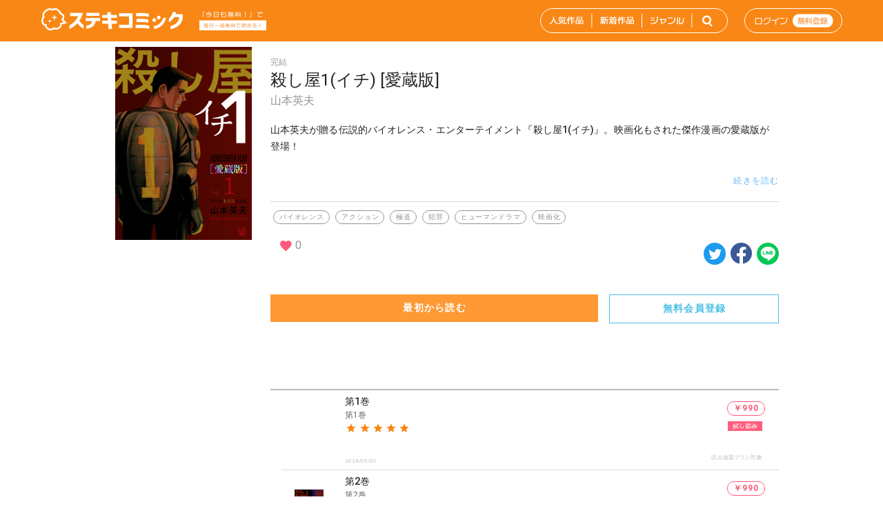

--- FILE ---
content_type: text/html; charset=utf-8
request_url: https://sutekicomic.com/comics/2e59a20f-bf54-4c72-bbc0-5d449faa28d5/
body_size: 72635
content:
<!doctype html>
<html data-n-head-ssr prefix="og: http://ogp.me/ns#" lang="ja" data-n-head="%7B%22prefix%22:%7B%22ssr%22:%22og:%20http://ogp.me/ns#%22%7D,%22lang%22:%7B%22ssr%22:%22ja%22%7D%7D">
  <head >
    <title>殺し屋1(イチ) [愛蔵版] - ステキコミック</title><meta data-n-head="ssr" name="mobile-web-app-capable" content="yes"><meta data-n-head="ssr" name="apple-mobile-web-app-capable" content="yes"><meta data-n-head="ssr" data-hid="og:site_name" property="og:site_name" content="ステキコミック"><meta data-n-head="ssr" name="twitter:card" content="summary_large_image"><meta data-n-head="ssr" name="twitter:site" content="@sutekicomic"><meta data-n-head="ssr" charset="utf-8"><meta data-n-head="ssr" name="viewport" content="width=device-width, initial-scale=1"><meta data-n-head="ssr" data-hid="charset" charset="utf-8"><meta data-n-head="ssr" data-hid="apple-mobile-web-app-title" name="apple-mobile-web-app-title" content="ステキコミック"><meta data-n-head="ssr" data-hid="theme-color" name="theme-color" content="#ff860f"><meta data-n-head="ssr" data-hid="description" name="description" content="山本英夫が贈る伝説的バイオレンス・エンターテイメント『殺し屋1(イチ)』。映画化もされた傑作漫画の愛蔵版が登場！&lt;br&gt;&lt;br&gt;心の内にドSな本性を秘める元いじめられっ子の殺し屋イチ。&lt;br&gt;命を狙われる事に悦びを覚えるドMヤクザ・垣原。&lt;br&gt;イチを操り裏で暗躍するジジイと呼ばれる謎の小柄な男。&lt;br&gt;新宿を舞台に壮絶な殺し合いが幕を開ける!! "><meta data-n-head="ssr" data-hid="og:type" property="og:type" content="article"><meta data-n-head="ssr" data-hid="og:title" property="og:title" content="殺し屋1(イチ) [愛蔵版]"><meta data-n-head="ssr" data-hid="og:description" property="og:description" content="山本英夫が贈る伝説的バイオレンス・エンターテイメント『殺し屋1(イチ)』。映画化もされた傑作漫画の愛蔵版が登場！&lt;br&gt;&lt;br&gt;心の内にドSな本性を秘める元いじめられっ子の殺し屋イチ。&lt;br&gt;命を狙われる事に悦びを覚えるドMヤクザ・垣原。&lt;br&gt;イチを操り裏で暗躍するジジイと呼ばれる謎の小柄な男。&lt;br&gt;新宿を舞台に壮絶な殺し合いが幕を開ける!! "><meta data-n-head="ssr" data-hid="og:url" property="og:url" content="https://sutekicomic.com/comics/2e59a20f-bf54-4c72-bbc0-5d449faa28d5/"><meta data-n-head="ssr" data-hid="og:image" property="og:image" content="https://sutekicomic.com/_resources/work/2e59a20f-bf54-4c72-bbc0-5d449faa28d5/4e490bc0-0948-11ef-b5a4-13743134c9f5.jpg"><link data-n-head="ssr" rel="icon" type="image/x-icon" href="/images/icons/sc_icon2_512px.ico"><link data-n-head="ssr" rel="stylesheet" href="https://fonts.googleapis.com/css?family=Noto+Sans+JP|Noto+Serif+JP|Rubik&amp;display=swap"><link data-n-head="ssr" rel="apple-touch-icon" href="/images/icons/sc_icon2_512px.png"><link data-n-head="ssr" rel="apple-touch-startup-image" href="/images/splashscreens/apple-splash-2048-2732.jpg" media="(device-width: 1024px) and (device-height: 1366px) and (-webkit-device-pixel-ratio: 2) and (orientation: portrait)"><link data-n-head="ssr" rel="apple-touch-startup-image" href="/images/splashscreens/apple-splash-2732-2048.jpg" media="(device-width: 1024px) and (device-height: 1366px) and (-webkit-device-pixel-ratio: 2) and (orientation: landscape)"><link data-n-head="ssr" rel="apple-touch-startup-image" href="/images/splashscreens/apple-splash-1668-2388.jpg" media="(device-width: 834px) and (device-height: 1194px) and (-webkit-device-pixel-ratio: 2) and (orientation: portrait)"><link data-n-head="ssr" rel="apple-touch-startup-image" href="/images/splashscreens/apple-splash-2388-1668.jpg" media="(device-width: 834px) and (device-height: 1194px) and (-webkit-device-pixel-ratio: 2) and (orientation: landscape)"><link data-n-head="ssr" rel="apple-touch-startup-image" href="/images/splashscreens/apple-splash-1536-2048.jpg" media="(device-width: 768px) and (device-height: 1024px) and (-webkit-device-pixel-ratio: 2) and (orientation: portrait)"><link data-n-head="ssr" rel="apple-touch-startup-image" href="/images/splashscreens/apple-splash-2048-1536.jpg" media="(device-width: 768px) and (device-height: 1024px) and (-webkit-device-pixel-ratio: 2) and (orientation: landscape)"><link data-n-head="ssr" rel="apple-touch-startup-image" href="/images/splashscreens/apple-splash-1668-2224.jpg" media="(device-width: 834px) and (device-height: 1112px) and (-webkit-device-pixel-ratio: 2) and (orientation: portrait)"><link data-n-head="ssr" rel="apple-touch-startup-image" href="/images/splashscreens/apple-splash-2224-1668.jpg" media="(device-width: 834px) and (device-height: 1112px) and (-webkit-device-pixel-ratio: 2) and (orientation: landscape)"><link data-n-head="ssr" rel="apple-touch-startup-image" href="/images/splashscreens/apple-splash-1620-2160.jpg" media="(device-width: 810px) and (device-height: 1080px) and (-webkit-device-pixel-ratio: 2) and (orientation: portrait)"><link data-n-head="ssr" rel="apple-touch-startup-image" href="/images/splashscreens/apple-splash-2160-1620.jpg" media="(device-width: 810px) and (device-height: 1080px) and (-webkit-device-pixel-ratio: 2) and (orientation: landscape)"><link data-n-head="ssr" rel="apple-touch-startup-image" href="/images/splashscreens/apple-splash-1290-2796.jpg" media="(device-width: 430px) and (device-height: 932px) and (-webkit-device-pixel-ratio: 3) and (orientation: portrait)"><link data-n-head="ssr" rel="apple-touch-startup-image" href="/images/splashscreens/apple-splash-2796-1290.jpg" media="(device-width: 430px) and (device-height: 932px) and (-webkit-device-pixel-ratio: 3) and (orientation: landscape)"><link data-n-head="ssr" rel="apple-touch-startup-image" href="/images/splashscreens/apple-splash-1179-2556.jpg" media="(device-width: 393px) and (device-height: 852px) and (-webkit-device-pixel-ratio: 3) and (orientation: portrait)"><link data-n-head="ssr" rel="apple-touch-startup-image" href="/images/splashscreens/apple-splash-2556-1179.jpg" media="(device-width: 393px) and (device-height: 852px) and (-webkit-device-pixel-ratio: 3) and (orientation: landscape)"><link data-n-head="ssr" rel="apple-touch-startup-image" href="/images/splashscreens/apple-splash-1284-2778.jpg" media="(device-width: 428px) and (device-height: 926px) and (-webkit-device-pixel-ratio: 3) and (orientation: portrait)"><link data-n-head="ssr" rel="apple-touch-startup-image" href="/images/splashscreens/apple-splash-2778-1284.jpg" media="(device-width: 428px) and (device-height: 926px) and (-webkit-device-pixel-ratio: 3) and (orientation: landscape)"><link data-n-head="ssr" rel="apple-touch-startup-image" href="/images/splashscreens/apple-splash-1170-2532.jpg" media="(device-width: 390px) and (device-height: 844px) and (-webkit-device-pixel-ratio: 3) and (orientation: portrait)"><link data-n-head="ssr" rel="apple-touch-startup-image" href="/images/splashscreens/apple-splash-2532-1170.jpg" media="(device-width: 390px) and (device-height: 844px) and (-webkit-device-pixel-ratio: 3) and (orientation: landscape)"><link data-n-head="ssr" rel="apple-touch-startup-image" href="/images/splashscreens/apple-splash-1125-2436.jpg" media="(device-width: 375px) and (device-height: 812px) and (-webkit-device-pixel-ratio: 3) and (orientation: portrait)"><link data-n-head="ssr" rel="apple-touch-startup-image" href="/images/splashscreens/apple-splash-2436-1125.jpg" media="(device-width: 375px) and (device-height: 812px) and (-webkit-device-pixel-ratio: 3) and (orientation: landscape)"><link data-n-head="ssr" rel="apple-touch-startup-image" href="/images/splashscreens/apple-splash-1242-2688.jpg" media="(device-width: 414px) and (device-height: 896px) and (-webkit-device-pixel-ratio: 3) and (orientation: portrait)"><link data-n-head="ssr" rel="apple-touch-startup-image" href="/images/splashscreens/apple-splash-2688-1242.jpg" media="(device-width: 414px) and (device-height: 896px) and (-webkit-device-pixel-ratio: 3) and (orientation: landscape)"><link data-n-head="ssr" rel="apple-touch-startup-image" href="/images/splashscreens/apple-splash-828-1792.jpg" media="(device-width: 414px) and (device-height: 896px) and (-webkit-device-pixel-ratio: 2) and (orientation: portrait)"><link data-n-head="ssr" rel="apple-touch-startup-image" href="/images/splashscreens/apple-splash-1792-828.jpg" media="(device-width: 414px) and (device-height: 896px) and (-webkit-device-pixel-ratio: 2) and (orientation: landscape)"><link data-n-head="ssr" rel="apple-touch-startup-image" href="/images/splashscreens/apple-splash-1242-2208.jpg" media="(device-width: 414px) and (device-height: 736px) and (-webkit-device-pixel-ratio: 3) and (orientation: portrait)"><link data-n-head="ssr" rel="apple-touch-startup-image" href="/images/splashscreens/apple-splash-2208-1242.jpg" media="(device-width: 414px) and (device-height: 736px) and (-webkit-device-pixel-ratio: 3) and (orientation: landscape)"><link data-n-head="ssr" rel="apple-touch-startup-image" href="/images/splashscreens/apple-splash-750-1334.jpg" media="(device-width: 375px) and (device-height: 667px) and (-webkit-device-pixel-ratio: 2) and (orientation: portrait)"><link data-n-head="ssr" rel="apple-touch-startup-image" href="/images/splashscreens/apple-splash-1334-750.jpg" media="(device-width: 375px) and (device-height: 667px) and (-webkit-device-pixel-ratio: 2) and (orientation: landscape)"><link data-n-head="ssr" rel="apple-touch-startup-image" href="/images/splashscreens/apple-splash-640-1136.jpg" media="(device-width: 320px) and (device-height: 568px) and (-webkit-device-pixel-ratio: 2) and (orientation: portrait)"><link data-n-head="ssr" rel="apple-touch-startup-image" href="/images/splashscreens/apple-splash-1136-640.jpg" media="(device-width: 320px) and (device-height: 568px) and (-webkit-device-pixel-ratio: 2) and (orientation: landscape)"><link data-n-head="ssr" rel="stylesheet" type="text/css" href="https://fonts.googleapis.com/css?family=Roboto:100,300,400,500,700,900&amp;display=swap"><link data-n-head="ssr" rel="stylesheet" type="text/css" href="https://cdn.jsdelivr.net/npm/@mdi/font@latest/css/materialdesignicons.min.css"><link data-n-head="ssr" data-hid="shortcut-icon" rel="shortcut icon" href="/images/icons/maskable_icon_x48.png"><link data-n-head="ssr" data-hid="apple-touch-icon" rel="apple-touch-icon" href="/images/icons/maskable_icon_x512.png" sizes="512x512"><link data-n-head="ssr" rel="manifest" href="/_nuxt/manifest.87731d37.json" data-hid="manifest"><style data-n-head="vuetify" type="text/css" id="vuetify-theme-stylesheet" nonce="undefined">.v-application a { color: #64b5f6; }
.v-application .primary {
  background-color: #64b5f6 !important;
  border-color: #64b5f6 !important;
}
.v-application .primary--text {
  color: #64b5f6 !important;
  caret-color: #64b5f6 !important;
}
.v-application .primary.lighten-5 {
  background-color: #fbffff !important;
  border-color: #fbffff !important;
}
.v-application .primary--text.text--lighten-5 {
  color: #fbffff !important;
  caret-color: #fbffff !important;
}
.v-application .primary.lighten-4 {
  background-color: #ddffff !important;
  border-color: #ddffff !important;
}
.v-application .primary--text.text--lighten-4 {
  color: #ddffff !important;
  caret-color: #ddffff !important;
}
.v-application .primary.lighten-3 {
  background-color: #bfffff !important;
  border-color: #bfffff !important;
}
.v-application .primary--text.text--lighten-3 {
  color: #bfffff !important;
  caret-color: #bfffff !important;
}
.v-application .primary.lighten-2 {
  background-color: #a1edff !important;
  border-color: #a1edff !important;
}
.v-application .primary--text.text--lighten-2 {
  color: #a1edff !important;
  caret-color: #a1edff !important;
}
.v-application .primary.lighten-1 {
  background-color: #83d0ff !important;
  border-color: #83d0ff !important;
}
.v-application .primary--text.text--lighten-1 {
  color: #83d0ff !important;
  caret-color: #83d0ff !important;
}
.v-application .primary.darken-1 {
  background-color: #439ad9 !important;
  border-color: #439ad9 !important;
}
.v-application .primary--text.text--darken-1 {
  color: #439ad9 !important;
  caret-color: #439ad9 !important;
}
.v-application .primary.darken-2 {
  background-color: #1680bd !important;
  border-color: #1680bd !important;
}
.v-application .primary--text.text--darken-2 {
  color: #1680bd !important;
  caret-color: #1680bd !important;
}
.v-application .primary.darken-3 {
  background-color: #0067a2 !important;
  border-color: #0067a2 !important;
}
.v-application .primary--text.text--darken-3 {
  color: #0067a2 !important;
  caret-color: #0067a2 !important;
}
.v-application .primary.darken-4 {
  background-color: #005088 !important;
  border-color: #005088 !important;
}
.v-application .primary--text.text--darken-4 {
  color: #005088 !important;
  caret-color: #005088 !important;
}
.v-application .secondary {
  background-color: #ffe082 !important;
  border-color: #ffe082 !important;
}
.v-application .secondary--text {
  color: #ffe082 !important;
  caret-color: #ffe082 !important;
}
.v-application .secondary.lighten-5 {
  background-color: #ffffff !important;
  border-color: #ffffff !important;
}
.v-application .secondary--text.text--lighten-5 {
  color: #ffffff !important;
  caret-color: #ffffff !important;
}
.v-application .secondary.lighten-4 {
  background-color: #fffff2 !important;
  border-color: #fffff2 !important;
}
.v-application .secondary--text.text--lighten-4 {
  color: #fffff2 !important;
  caret-color: #fffff2 !important;
}
.v-application .secondary.lighten-3 {
  background-color: #ffffd5 !important;
  border-color: #ffffd5 !important;
}
.v-application .secondary--text.text--lighten-3 {
  color: #ffffd5 !important;
  caret-color: #ffffd5 !important;
}
.v-application .secondary.lighten-2 {
  background-color: #ffffb9 !important;
  border-color: #ffffb9 !important;
}
.v-application .secondary--text.text--lighten-2 {
  color: #ffffb9 !important;
  caret-color: #ffffb9 !important;
}
.v-application .secondary.lighten-1 {
  background-color: #fffd9d !important;
  border-color: #fffd9d !important;
}
.v-application .secondary--text.text--lighten-1 {
  color: #fffd9d !important;
  caret-color: #fffd9d !important;
}
.v-application .secondary.darken-1 {
  background-color: #e1c468 !important;
  border-color: #e1c468 !important;
}
.v-application .secondary--text.text--darken-1 {
  color: #e1c468 !important;
  caret-color: #e1c468 !important;
}
.v-application .secondary.darken-2 {
  background-color: #c4a94e !important;
  border-color: #c4a94e !important;
}
.v-application .secondary--text.text--darken-2 {
  color: #c4a94e !important;
  caret-color: #c4a94e !important;
}
.v-application .secondary.darken-3 {
  background-color: #a78f34 !important;
  border-color: #a78f34 !important;
}
.v-application .secondary--text.text--darken-3 {
  color: #a78f34 !important;
  caret-color: #a78f34 !important;
}
.v-application .secondary.darken-4 {
  background-color: #8b7519 !important;
  border-color: #8b7519 !important;
}
.v-application .secondary--text.text--darken-4 {
  color: #8b7519 !important;
  caret-color: #8b7519 !important;
}
.v-application .accent {
  background-color: #eeeeee !important;
  border-color: #eeeeee !important;
}
.v-application .accent--text {
  color: #eeeeee !important;
  caret-color: #eeeeee !important;
}
.v-application .accent.lighten-5 {
  background-color: #ffffff !important;
  border-color: #ffffff !important;
}
.v-application .accent--text.text--lighten-5 {
  color: #ffffff !important;
  caret-color: #ffffff !important;
}
.v-application .accent.lighten-4 {
  background-color: #ffffff !important;
  border-color: #ffffff !important;
}
.v-application .accent--text.text--lighten-4 {
  color: #ffffff !important;
  caret-color: #ffffff !important;
}
.v-application .accent.lighten-3 {
  background-color: #ffffff !important;
  border-color: #ffffff !important;
}
.v-application .accent--text.text--lighten-3 {
  color: #ffffff !important;
  caret-color: #ffffff !important;
}
.v-application .accent.lighten-2 {
  background-color: #ffffff !important;
  border-color: #ffffff !important;
}
.v-application .accent--text.text--lighten-2 {
  color: #ffffff !important;
  caret-color: #ffffff !important;
}
.v-application .accent.lighten-1 {
  background-color: #ffffff !important;
  border-color: #ffffff !important;
}
.v-application .accent--text.text--lighten-1 {
  color: #ffffff !important;
  caret-color: #ffffff !important;
}
.v-application .accent.darken-1 {
  background-color: #d2d2d2 !important;
  border-color: #d2d2d2 !important;
}
.v-application .accent--text.text--darken-1 {
  color: #d2d2d2 !important;
  caret-color: #d2d2d2 !important;
}
.v-application .accent.darken-2 {
  background-color: #b6b6b6 !important;
  border-color: #b6b6b6 !important;
}
.v-application .accent--text.text--darken-2 {
  color: #b6b6b6 !important;
  caret-color: #b6b6b6 !important;
}
.v-application .accent.darken-3 {
  background-color: #9b9b9b !important;
  border-color: #9b9b9b !important;
}
.v-application .accent--text.text--darken-3 {
  color: #9b9b9b !important;
  caret-color: #9b9b9b !important;
}
.v-application .accent.darken-4 {
  background-color: #818181 !important;
  border-color: #818181 !important;
}
.v-application .accent--text.text--darken-4 {
  color: #818181 !important;
  caret-color: #818181 !important;
}
.v-application .error {
  background-color: #dd2c00 !important;
  border-color: #dd2c00 !important;
}
.v-application .error--text {
  color: #dd2c00 !important;
  caret-color: #dd2c00 !important;
}
.v-application .error.lighten-5 {
  background-color: #ffc187 !important;
  border-color: #ffc187 !important;
}
.v-application .error--text.text--lighten-5 {
  color: #ffc187 !important;
  caret-color: #ffc187 !important;
}
.v-application .error.lighten-4 {
  background-color: #ffa46c !important;
  border-color: #ffa46c !important;
}
.v-application .error--text.text--lighten-4 {
  color: #ffa46c !important;
  caret-color: #ffa46c !important;
}
.v-application .error.lighten-3 {
  background-color: #ff8753 !important;
  border-color: #ff8753 !important;
}
.v-application .error--text.text--lighten-3 {
  color: #ff8753 !important;
  caret-color: #ff8753 !important;
}
.v-application .error.lighten-2 {
  background-color: #ff6a39 !important;
  border-color: #ff6a39 !important;
}
.v-application .error--text.text--lighten-2 {
  color: #ff6a39 !important;
  caret-color: #ff6a39 !important;
}
.v-application .error.lighten-1 {
  background-color: #fe4d1f !important;
  border-color: #fe4d1f !important;
}
.v-application .error--text.text--lighten-1 {
  color: #fe4d1f !important;
  caret-color: #fe4d1f !important;
}
.v-application .error.darken-1 {
  background-color: #bc0000 !important;
  border-color: #bc0000 !important;
}
.v-application .error--text.text--darken-1 {
  color: #bc0000 !important;
  caret-color: #bc0000 !important;
}
.v-application .error.darken-2 {
  background-color: #9d0000 !important;
  border-color: #9d0000 !important;
}
.v-application .error--text.text--darken-2 {
  color: #9d0000 !important;
  caret-color: #9d0000 !important;
}
.v-application .error.darken-3 {
  background-color: #7f0000 !important;
  border-color: #7f0000 !important;
}
.v-application .error--text.text--darken-3 {
  color: #7f0000 !important;
  caret-color: #7f0000 !important;
}
.v-application .error.darken-4 {
  background-color: #630000 !important;
  border-color: #630000 !important;
}
.v-application .error--text.text--darken-4 {
  color: #630000 !important;
  caret-color: #630000 !important;
}
.v-application .info {
  background-color: #26a69a !important;
  border-color: #26a69a !important;
}
.v-application .info--text {
  color: #26a69a !important;
  caret-color: #26a69a !important;
}
.v-application .info.lighten-5 {
  background-color: #c3ffff !important;
  border-color: #c3ffff !important;
}
.v-application .info--text.text--lighten-5 {
  color: #c3ffff !important;
  caret-color: #c3ffff !important;
}
.v-application .info.lighten-4 {
  background-color: #a5ffff !important;
  border-color: #a5ffff !important;
}
.v-application .info--text.text--lighten-4 {
  color: #a5ffff !important;
  caret-color: #a5ffff !important;
}
.v-application .info.lighten-3 {
  background-color: #87fbed !important;
  border-color: #87fbed !important;
}
.v-application .info--text.text--lighten-3 {
  color: #87fbed !important;
  caret-color: #87fbed !important;
}
.v-application .info.lighten-2 {
  background-color: #6aded0 !important;
  border-color: #6aded0 !important;
}
.v-application .info--text.text--lighten-2 {
  color: #6aded0 !important;
  caret-color: #6aded0 !important;
}
.v-application .info.lighten-1 {
  background-color: #4bc2b5 !important;
  border-color: #4bc2b5 !important;
}
.v-application .info--text.text--lighten-1 {
  color: #4bc2b5 !important;
  caret-color: #4bc2b5 !important;
}
.v-application .info.darken-1 {
  background-color: #008b80 !important;
  border-color: #008b80 !important;
}
.v-application .info--text.text--darken-1 {
  color: #008b80 !important;
  caret-color: #008b80 !important;
}
.v-application .info.darken-2 {
  background-color: #007167 !important;
  border-color: #007167 !important;
}
.v-application .info--text.text--darken-2 {
  color: #007167 !important;
  caret-color: #007167 !important;
}
.v-application .info.darken-3 {
  background-color: #00584f !important;
  border-color: #00584f !important;
}
.v-application .info--text.text--darken-3 {
  color: #00584f !important;
  caret-color: #00584f !important;
}
.v-application .info.darken-4 {
  background-color: #004038 !important;
  border-color: #004038 !important;
}
.v-application .info--text.text--darken-4 {
  color: #004038 !important;
  caret-color: #004038 !important;
}
.v-application .success {
  background-color: #00e676 !important;
  border-color: #00e676 !important;
}
.v-application .success--text {
  color: #00e676 !important;
  caret-color: #00e676 !important;
}
.v-application .success.lighten-5 {
  background-color: #ceffff !important;
  border-color: #ceffff !important;
}
.v-application .success--text.text--lighten-5 {
  color: #ceffff !important;
  caret-color: #ceffff !important;
}
.v-application .success.lighten-4 {
  background-color: #afffe4 !important;
  border-color: #afffe4 !important;
}
.v-application .success--text.text--lighten-4 {
  color: #afffe4 !important;
  caret-color: #afffe4 !important;
}
.v-application .success.lighten-3 {
  background-color: #8fffc8 !important;
  border-color: #8fffc8 !important;
}
.v-application .success--text.text--lighten-3 {
  color: #8fffc8 !important;
  caret-color: #8fffc8 !important;
}
.v-application .success.lighten-2 {
  background-color: #6dffac !important;
  border-color: #6dffac !important;
}
.v-application .success--text.text--lighten-2 {
  color: #6dffac !important;
  caret-color: #6dffac !important;
}
.v-application .success.lighten-1 {
  background-color: #47ff91 !important;
  border-color: #47ff91 !important;
}
.v-application .success--text.text--lighten-1 {
  color: #47ff91 !important;
  caret-color: #47ff91 !important;
}
.v-application .success.darken-1 {
  background-color: #00c95c !important;
  border-color: #00c95c !important;
}
.v-application .success--text.text--darken-1 {
  color: #00c95c !important;
  caret-color: #00c95c !important;
}
.v-application .success.darken-2 {
  background-color: #00ad43 !important;
  border-color: #00ad43 !important;
}
.v-application .success--text.text--darken-2 {
  color: #00ad43 !important;
  caret-color: #00ad43 !important;
}
.v-application .success.darken-3 {
  background-color: #009129 !important;
  border-color: #009129 !important;
}
.v-application .success--text.text--darken-3 {
  color: #009129 !important;
  caret-color: #009129 !important;
}
.v-application .success.darken-4 {
  background-color: #00760d !important;
  border-color: #00760d !important;
}
.v-application .success--text.text--darken-4 {
  color: #00760d !important;
  caret-color: #00760d !important;
}
.v-application .warning {
  background-color: #ffc107 !important;
  border-color: #ffc107 !important;
}
.v-application .warning--text {
  color: #ffc107 !important;
  caret-color: #ffc107 !important;
}
.v-application .warning.lighten-5 {
  background-color: #ffffae !important;
  border-color: #ffffae !important;
}
.v-application .warning--text.text--lighten-5 {
  color: #ffffae !important;
  caret-color: #ffffae !important;
}
.v-application .warning.lighten-4 {
  background-color: #ffff91 !important;
  border-color: #ffff91 !important;
}
.v-application .warning--text.text--lighten-4 {
  color: #ffff91 !important;
  caret-color: #ffff91 !important;
}
.v-application .warning.lighten-3 {
  background-color: #ffff74 !important;
  border-color: #ffff74 !important;
}
.v-application .warning--text.text--lighten-3 {
  color: #ffff74 !important;
  caret-color: #ffff74 !important;
}
.v-application .warning.lighten-2 {
  background-color: #fff956 !important;
  border-color: #fff956 !important;
}
.v-application .warning--text.text--lighten-2 {
  color: #fff956 !important;
  caret-color: #fff956 !important;
}
.v-application .warning.lighten-1 {
  background-color: #ffdd37 !important;
  border-color: #ffdd37 !important;
}
.v-application .warning--text.text--lighten-1 {
  color: #ffdd37 !important;
  caret-color: #ffdd37 !important;
}
.v-application .warning.darken-1 {
  background-color: #e0a600 !important;
  border-color: #e0a600 !important;
}
.v-application .warning--text.text--darken-1 {
  color: #e0a600 !important;
  caret-color: #e0a600 !important;
}
.v-application .warning.darken-2 {
  background-color: #c18c00 !important;
  border-color: #c18c00 !important;
}
.v-application .warning--text.text--darken-2 {
  color: #c18c00 !important;
  caret-color: #c18c00 !important;
}
.v-application .warning.darken-3 {
  background-color: #a27300 !important;
  border-color: #a27300 !important;
}
.v-application .warning--text.text--darken-3 {
  color: #a27300 !important;
  caret-color: #a27300 !important;
}
.v-application .warning.darken-4 {
  background-color: #855a00 !important;
  border-color: #855a00 !important;
}
.v-application .warning--text.text--darken-4 {
  color: #855a00 !important;
  caret-color: #855a00 !important;
}</style><script data-n-head="ssr" defer src="/js/microad.js"></script><script data-n-head="ssr" src="//www.googletagmanager.com/gtm.js?id=GTM-P2BW9CV&amp;l=dataLayer" async></script><link rel="preload" href="/_nuxt/87249b5f8c6aae940a92.js" as="script"><link rel="preload" href="/_nuxt/0b1a28b53d382d2a6fd9.js" as="script"><link rel="preload" href="/_nuxt/4beb855d076a59691fbc.js" as="script"><link rel="preload" href="/_nuxt/5733d1949621ca12f2fc.js" as="script"><link rel="preload" href="/_nuxt/f03a1aa5ff4f187a65d9.js" as="script"><style data-vue-ssr-id="2bc0fd82:0 4311719d:0 0836fd00:0 e547b872:0 14190742:0 3ac7be8c:0 070c8c2d:0 d7232594:0 0b56a264:0 3be00e82:0 11614c5a:0 2949a978:0 102e2495:0 5016ad75:0 9eefcdbe:0 ecc3d8f2:0 16568f2d:0 d2e05058:0 210504a4:0 04e98135:0 613880ab:0 62c48ade:0 1a3009ed:0 291324e6:0 399020d0:0 060d0a23:0 ead8867e:0 3d2d87ae:0 216a2a37:0 672861bd:0 b52440a6:0 34bb9be5:0 003aba7a:0 7b3e4f2e:0 89a624ea:0 7d54b175:0 29d47932:0 665dbc86:0 47db07da:0 61a921c8:0 cd6f83e4:0 dbc2d132:0 5a22a3e2:0 4f6af20c:0 29697d8a:0 b3869b0e:0 13121434:0 521a3475:0 4a65810e:0 28a3121d:0 18fecebb:0">.theme--light.v-application{background:#fff;color:rgba(0,0,0,.87)}.theme--light.v-application .text--primary{color:rgba(0,0,0,.87)!important}.theme--light.v-application .text--secondary{color:rgba(0,0,0,.6)!important}.theme--light.v-application .text--disabled{color:rgba(0,0,0,.38)!important}.theme--dark.v-application{background:#121212;color:#fff}.theme--dark.v-application .text--primary{color:#fff!important}.theme--dark.v-application .text--secondary{color:hsla(0,0%,100%,.7)!important}.theme--dark.v-application .text--disabled{color:hsla(0,0%,100%,.5)!important}.v-application{display:-webkit-box;display:flex}.v-application a{cursor:pointer}.v-application--is-rtl{direction:rtl}.v-application--wrap{-webkit-box-flex:1;flex:1 1 auto;-webkit-backface-visibility:hidden;backface-visibility:hidden;display:-webkit-box;display:flex;-webkit-box-orient:vertical;-webkit-box-direction:normal;flex-direction:column;min-height:100vh;max-width:100%;position:relative}@-moz-document url-prefix(){@media print{.v-application,.v-application--wrap{display:block}}}
.v-btn:not(.v-btn--outlined).accent,.v-btn:not(.v-btn--outlined).error,.v-btn:not(.v-btn--outlined).info,.v-btn:not(.v-btn--outlined).primary,.v-btn:not(.v-btn--outlined).secondary,.v-btn:not(.v-btn--outlined).success,.v-btn:not(.v-btn--outlined).warning{color:#fff}.theme--light.v-btn{color:rgba(0,0,0,.87)}.theme--light.v-btn.v-btn--disabled,.theme--light.v-btn.v-btn--disabled .v-btn__loading,.theme--light.v-btn.v-btn--disabled .v-icon{color:rgba(0,0,0,.26)!important}.theme--light.v-btn.v-btn--disabled:not(.v-btn--flat):not(.v-btn--text):not(.v-btn--outlined){background-color:rgba(0,0,0,.12)!important}.theme--light.v-btn:not(.v-btn--flat):not(.v-btn--text):not(.v-btn--outlined){background-color:#f5f5f5}.theme--light.v-btn.v-btn--outlined.v-btn--text{border-color:rgba(0,0,0,.12)}.theme--light.v-btn.v-btn--icon{color:rgba(0,0,0,.54)}.theme--light.v-btn:hover:before{opacity:.04}.theme--light.v-btn--active:before,.theme--light.v-btn--active:hover:before,.theme--light.v-btn:focus:before{opacity:.12}.theme--light.v-btn--active:focus:before{opacity:.16}.theme--dark.v-btn{color:#fff}.theme--dark.v-btn.v-btn--disabled,.theme--dark.v-btn.v-btn--disabled .v-btn__loading,.theme--dark.v-btn.v-btn--disabled .v-icon{color:hsla(0,0%,100%,.3)!important}.theme--dark.v-btn.v-btn--disabled:not(.v-btn--flat):not(.v-btn--text):not(.v-btn--outlined){background-color:hsla(0,0%,100%,.12)!important}.theme--dark.v-btn:not(.v-btn--flat):not(.v-btn--text):not(.v-btn--outlined){background-color:#272727}.theme--dark.v-btn.v-btn--outlined.v-btn--text{border-color:hsla(0,0%,100%,.12)}.theme--dark.v-btn.v-btn--icon{color:#fff}.theme--dark.v-btn:hover:before{opacity:.08}.theme--dark.v-btn--active:before,.theme--dark.v-btn--active:hover:before,.theme--dark.v-btn:focus:before{opacity:.24}.theme--dark.v-btn--active:focus:before{opacity:.32}.v-btn{-webkit-box-align:center;align-items:center;border-radius:4px;display:-webkit-inline-box;display:inline-flex;-webkit-box-flex:0;flex:0 0 auto;font-weight:500;letter-spacing:.0892857143em;-webkit-box-pack:center;justify-content:center;outline:0;position:relative;text-decoration:none;text-indent:.0892857143em;text-transform:uppercase;-webkit-transition-duration:.28s;transition-duration:.28s;-webkit-transition-property:box-shadow,opacity,-webkit-transform;transition-property:box-shadow,opacity,-webkit-transform;transition-property:box-shadow,transform,opacity;transition-property:box-shadow,transform,opacity,-webkit-transform;-webkit-transition-timing-function:cubic-bezier(.4,0,.2,1);transition-timing-function:cubic-bezier(.4,0,.2,1);-webkit-user-select:none;-moz-user-select:none;-ms-user-select:none;user-select:none;vertical-align:middle;white-space:nowrap}.v-btn.v-size--x-small{font-size:.625rem}.v-btn.v-size--small{font-size:.75rem}.v-btn.v-size--default,.v-btn.v-size--large{font-size:.875rem}.v-btn.v-size--x-large{font-size:1rem}.v-btn:before{border-radius:inherit;bottom:0;color:inherit;content:"";left:0;opacity:0;pointer-events:none;position:absolute;right:0;top:0;-webkit-transition:opacity .2s cubic-bezier(.4,0,.6,1);transition:opacity .2s cubic-bezier(.4,0,.6,1);background-color:currentColor}.v-btn:not(.v-btn--disabled){will-change:box-shadow}.v-btn:not(.v-btn--round).v-size--x-small{height:20px;min-width:36px;padding:0 8.8888888889px}.v-btn:not(.v-btn--round).v-size--small{height:28px;min-width:50px;padding:0 12.4444444444px}.v-btn:not(.v-btn--round).v-size--default{height:36px;min-width:64px;padding:0 16px}.v-btn:not(.v-btn--round).v-size--large{height:44px;min-width:78px;padding:0 19.5555555556px}.v-btn:not(.v-btn--round).v-size--x-large{height:52px;min-width:92px;padding:0 23.1111111111px}.v-btn>.v-btn__content .v-icon{color:inherit}.v-btn__content{-webkit-box-align:center;align-items:center;color:inherit;display:-webkit-box;display:flex;-webkit-box-flex:1;flex:1 0 auto;-webkit-box-pack:inherit;justify-content:inherit;line-height:normal;position:relative}.v-btn__content .v-icon--left,.v-btn__content .v-icon--right{font-size:18px;height:18px;width:18px}.v-application--is-ltr .v-btn__content .v-icon--left{margin-left:-4px;margin-right:8px}.v-application--is-ltr .v-btn__content .v-icon--right,.v-application--is-rtl .v-btn__content .v-icon--left{margin-left:8px;margin-right:-4px}.v-application--is-rtl .v-btn__content .v-icon--right{margin-left:-4px;margin-right:8px}.v-btn__loader{-webkit-box-align:center;align-items:center;display:-webkit-box;display:flex;height:100%;-webkit-box-pack:center;justify-content:center;left:0;position:absolute;top:0;width:100%}.v-btn:not(.v-btn--text):not(.v-btn--outlined).v-btn--active:before{opacity:.18}.v-btn:not(.v-btn--text):not(.v-btn--outlined):hover:before{opacity:.08}.v-btn:not(.v-btn--text):not(.v-btn--outlined):focus:before{opacity:.24}.v-btn--absolute,.v-btn--fixed{position:absolute}.v-btn--absolute.v-btn--right,.v-btn--fixed.v-btn--right{right:16px}.v-btn--absolute.v-btn--left,.v-btn--fixed.v-btn--left{left:16px}.v-btn--absolute.v-btn--top,.v-btn--fixed.v-btn--top{top:16px}.v-btn--absolute.v-btn--bottom,.v-btn--fixed.v-btn--bottom{bottom:16px}.v-btn--block{display:-webkit-box;display:flex;-webkit-box-flex:1;flex:1 0 auto;min-width:100%!important;max-width:auto}.v-btn--contained{box-shadow:0 3px 1px -2px rgba(0,0,0,.2),0 2px 2px 0 rgba(0,0,0,.14),0 1px 5px 0 rgba(0,0,0,.12)}.v-btn--contained:after{box-shadow:0 2px 4px -1px rgba(0,0,0,.2),0 4px 5px 0 rgba(0,0,0,.14),0 1px 10px 0 rgba(0,0,0,.12)}.v-btn--contained:active{box-shadow:0 5px 5px -3px rgba(0,0,0,.2),0 8px 10px 1px rgba(0,0,0,.14),0 3px 14px 2px rgba(0,0,0,.12)}.v-btn--depressed{box-shadow:none!important}.v-btn--disabled{box-shadow:none;pointer-events:none}.v-btn--fab,.v-btn--icon{min-height:0;min-width:0;padding:0}.v-btn--fab.v-size--x-small .v-icon,.v-btn--icon.v-size--x-small .v-icon{height:18px;font-size:18px;width:18px}.v-btn--fab.v-size--default .v-icon,.v-btn--fab.v-size--small .v-icon,.v-btn--icon.v-size--default .v-icon,.v-btn--icon.v-size--small .v-icon{height:24px;font-size:24px;width:24px}.v-btn--fab.v-size--large .v-icon,.v-btn--icon.v-size--large .v-icon{height:28px;font-size:28px;width:28px}.v-btn--fab.v-size--x-large .v-icon,.v-btn--icon.v-size--x-large .v-icon{height:32px;font-size:32px;width:32px}.v-btn--icon.v-size--x-small{height:20px;width:20px}.v-btn--icon.v-size--small{height:28px;width:28px}.v-btn--icon.v-size--default{height:36px;width:36px}.v-btn--icon.v-size--large{height:44px;width:44px}.v-btn--icon.v-size--x-large{height:52px;width:52px}.v-btn--fab.v-btn--contained{box-shadow:0 3px 5px -1px rgba(0,0,0,.2),0 6px 10px 0 rgba(0,0,0,.14),0 1px 18px 0 rgba(0,0,0,.12)}.v-btn--fab.v-btn--contained:after{box-shadow:0 5px 5px -3px rgba(0,0,0,.2),0 8px 10px 1px rgba(0,0,0,.14),0 3px 14px 2px rgba(0,0,0,.12)}.v-btn--fab.v-btn--contained:active{box-shadow:0 7px 8px -4px rgba(0,0,0,.2),0 12px 17px 2px rgba(0,0,0,.14),0 5px 22px 4px rgba(0,0,0,.12)}.v-btn--fab.v-btn--absolute,.v-btn--fab.v-btn--fixed{z-index:4}.v-btn--fab.v-size--x-small{height:32px;width:32px}.v-btn--fab.v-size--x-small.v-btn--absolute.v-btn--bottom{bottom:-16px}.v-btn--fab.v-size--x-small.v-btn--absolute.v-btn--top{top:-16px}.v-btn--fab.v-size--small{height:40px;width:40px}.v-btn--fab.v-size--small.v-btn--absolute.v-btn--bottom{bottom:-20px}.v-btn--fab.v-size--small.v-btn--absolute.v-btn--top{top:-20px}.v-btn--fab.v-size--default{height:56px;width:56px}.v-btn--fab.v-size--default.v-btn--absolute.v-btn--bottom{bottom:-28px}.v-btn--fab.v-size--default.v-btn--absolute.v-btn--top{top:-28px}.v-btn--fab.v-size--large{height:64px;width:64px}.v-btn--fab.v-size--large.v-btn--absolute.v-btn--bottom{bottom:-32px}.v-btn--fab.v-size--large.v-btn--absolute.v-btn--top{top:-32px}.v-btn--fab.v-size--x-large{height:72px;width:72px}.v-btn--fab.v-size--x-large.v-btn--absolute.v-btn--bottom{bottom:-36px}.v-btn--fab.v-size--x-large.v-btn--absolute.v-btn--top{top:-36px}.v-btn--fixed{position:fixed}.v-btn--loading{pointer-events:none;-webkit-transition:none;transition:none}.v-btn--loading .v-btn__content{opacity:0}.v-btn--outlined{border:thin solid}.v-btn--outlined:before{border-radius:0}.v-btn--outlined .v-btn__content .v-icon,.v-btn--round .v-btn__content .v-icon{color:currentColor}.v-btn--flat,.v-btn--outlined,.v-btn--text{background-color:transparent}.v-btn--round:before,.v-btn--rounded:before{border-radius:inherit}.v-btn--round{border-radius:50%}.v-btn--rounded{border-radius:28px}.v-btn--tile{border-radius:0}
.theme--light.v-sheet{background-color:#fff;border-color:#fff;color:rgba(0,0,0,.87)}.theme--dark.v-sheet{background-color:#1e1e1e;border-color:#1e1e1e;color:#fff}.v-sheet{border-radius:4px}.v-sheet--tile{border-radius:0}
.v-progress-circular{position:relative;display:-webkit-inline-box;display:inline-flex;vertical-align:middle;-webkit-box-pack:center;justify-content:center;-webkit-box-align:center;align-items:center}.v-progress-circular svg{width:100%;height:100%;margin:auto;position:absolute;top:0;bottom:0;left:0;right:0;z-index:0}.v-progress-circular--indeterminate svg{-webkit-animation:progress-circular-rotate 1.4s linear infinite;animation:progress-circular-rotate 1.4s linear infinite;-webkit-transform-origin:center center;transform-origin:center center;-webkit-transition:all .2s ease-in-out;transition:all .2s ease-in-out}.v-progress-circular--indeterminate .v-progress-circular__overlay{-webkit-animation:progress-circular-dash 1.4s ease-in-out infinite;animation:progress-circular-dash 1.4s ease-in-out infinite;stroke-linecap:round;stroke-dasharray:80,200;stroke-dashoffset:0px}.v-progress-circular__info{-webkit-box-align:center;align-items:center;display:-webkit-box;display:flex;-webkit-box-pack:center;justify-content:center}.v-progress-circular__underlay{stroke:rgba(0,0,0,.1);z-index:1}.v-progress-circular__overlay{stroke:currentColor;z-index:2;-webkit-transition:all .6s ease-in-out;transition:all .6s ease-in-out}@-webkit-keyframes progress-circular-dash{0%{stroke-dasharray:1,200;stroke-dashoffset:0px}50%{stroke-dasharray:100,200;stroke-dashoffset:-15px}to{stroke-dasharray:100,200;stroke-dashoffset:-125px}}@keyframes progress-circular-dash{0%{stroke-dasharray:1,200;stroke-dashoffset:0px}50%{stroke-dasharray:100,200;stroke-dashoffset:-15px}to{stroke-dasharray:100,200;stroke-dashoffset:-125px}}@-webkit-keyframes progress-circular-rotate{to{-webkit-transform:rotate(1turn);transform:rotate(1turn)}}@keyframes progress-circular-rotate{to{-webkit-transform:rotate(1turn);transform:rotate(1turn)}}
.v-ripple__container{border-radius:inherit;width:100%;height:100%;z-index:0;contain:strict}.v-ripple__animation,.v-ripple__container{color:inherit;position:absolute;left:0;top:0;overflow:hidden;pointer-events:none}.v-ripple__animation{border-radius:50%;background:currentColor;opacity:0;will-change:transform,opacity}.v-ripple__animation--enter{-webkit-transition:none;transition:none}.v-ripple__animation--in{-webkit-transition:opacity .1s cubic-bezier(.4,0,.2,1),-webkit-transform .25s cubic-bezier(.4,0,.2,1);transition:opacity .1s cubic-bezier(.4,0,.2,1),-webkit-transform .25s cubic-bezier(.4,0,.2,1);transition:transform .25s cubic-bezier(.4,0,.2,1),opacity .1s cubic-bezier(.4,0,.2,1);transition:transform .25s cubic-bezier(.4,0,.2,1),opacity .1s cubic-bezier(.4,0,.2,1),-webkit-transform .25s cubic-bezier(.4,0,.2,1)}.v-ripple__animation--out{-webkit-transition:opacity .3s cubic-bezier(.4,0,.2,1);transition:opacity .3s cubic-bezier(.4,0,.2,1)}
.theme--light.v-icon{color:rgba(0,0,0,.54)}.theme--light.v-icon:focus:after{opacity:.12}.theme--light.v-icon.v-icon.v-icon--disabled{color:rgba(0,0,0,.38)!important}.theme--dark.v-icon{color:#fff}.theme--dark.v-icon:focus:after{opacity:.24}.theme--dark.v-icon.v-icon.v-icon--disabled{color:hsla(0,0%,100%,.5)!important}.v-icon.v-icon{-webkit-box-align:center;align-items:center;display:-webkit-inline-box;display:inline-flex;font-feature-settings:"liga";font-size:24px;-webkit-box-pack:center;justify-content:center;letter-spacing:normal;line-height:1;position:relative;text-indent:0;-webkit-transition:.3s cubic-bezier(.25,.8,.5,1),visibility 0s;transition:.3s cubic-bezier(.25,.8,.5,1),visibility 0s;vertical-align:middle;-webkit-user-select:none;-moz-user-select:none;-ms-user-select:none;user-select:none}.v-icon.v-icon:after{background-color:currentColor;border-radius:50%;content:"";display:inline-block;height:100%;opacity:0;pointer-events:none;position:absolute;-webkit-transform:scale(1.3);transform:scale(1.3);width:100%;-webkit-transition:opacity .2s cubic-bezier(.4,0,.6,1);transition:opacity .2s cubic-bezier(.4,0,.6,1)}.v-icon.v-icon--dense{font-size:20px}.v-icon--right{margin-left:8px}.v-icon--left{margin-right:8px}.v-icon.v-icon.v-icon--link{cursor:pointer;outline:none}.v-icon--disabled{pointer-events:none}.v-icon--is-component,.v-icon--svg{height:24px;width:24px}.v-icon--svg{fill:currentColor}.v-icon--dense--is-component{height:20px}

@font-face{font-family:swiper-icons;src:url("data:application/font-woff;charset=utf-8;base64, [base64]//wADZ2x5ZgAAAywAAADMAAAD2MHtryVoZWFkAAABbAAAADAAAAA2E2+eoWhoZWEAAAGcAAAAHwAAACQC9gDzaG10eAAAAigAAAAZAAAArgJkABFsb2NhAAAC0AAAAFoAAABaFQAUGG1heHAAAAG8AAAAHwAAACAAcABAbmFtZQAAA/gAAAE5AAACXvFdBwlwb3N0AAAFNAAAAGIAAACE5s74hXjaY2BkYGAAYpf5Hu/j+W2+MnAzMYDAzaX6QjD6/4//Bxj5GA8AuRwMYGkAPywL13jaY2BkYGA88P8Agx4j+/8fQDYfA1AEBWgDAIB2BOoAeNpjYGRgYNBh4GdgYgABEMnIABJzYNADCQAACWgAsQB42mNgYfzCOIGBlYGB0YcxjYGBwR1Kf2WQZGhhYGBiYGVmgAFGBiQQkOaawtDAoMBQxXjg/wEGPcYDDA4wNUA2CCgwsAAAO4EL6gAAeNpj2M0gyAACqxgGNWBkZ2D4/wMA+xkDdgAAAHjaY2BgYGaAYBkGRgYQiAHyGMF8FgYHIM3DwMHABGQrMOgyWDLEM1T9/w8UBfEMgLzE////P/5//f/V/xv+r4eaAAeMbAxwIUYmIMHEgKYAYjUcsDAwsLKxc3BycfPw8jEQA/[base64]/uznmfPFBNODM2K7MTQ45YEAZqGP81AmGGcF3iPqOop0r1SPTaTbVkfUe4HXj97wYE+yNwWYxwWu4v1ugWHgo3S1XdZEVqWM7ET0cfnLGxWfkgR42o2PvWrDMBSFj/IHLaF0zKjRgdiVMwScNRAoWUoH78Y2icB/yIY09An6AH2Bdu/UB+yxopYshQiEvnvu0dURgDt8QeC8PDw7Fpji3fEA4z/PEJ6YOB5hKh4dj3EvXhxPqH/SKUY3rJ7srZ4FZnh1PMAtPhwP6fl2PMJMPDgeQ4rY8YT6Gzao0eAEA409DuggmTnFnOcSCiEiLMgxCiTI6Cq5DZUd3Qmp10vO0LaLTd2cjN4fOumlc7lUYbSQcZFkutRG7g6JKZKy0RmdLY680CDnEJ+UMkpFFe1RN7nxdVpXrC4aTtnaurOnYercZg2YVmLN/d/gczfEimrE/fs/bOuq29Zmn8tloORaXgZgGa78yO9/cnXm2BpaGvq25Dv9S4E9+5SIc9PqupJKhYFSSl47+Qcr1mYNAAAAeNptw0cKwkAAAMDZJA8Q7OUJvkLsPfZ6zFVERPy8qHh2YER+3i/BP83vIBLLySsoKimrqKqpa2hp6+jq6RsYGhmbmJqZSy0sraxtbO3sHRydnEMU4uR6yx7JJXveP7WrDycAAAAAAAH//wACeNpjYGRgYOABYhkgZgJCZgZNBkYGLQZtIJsFLMYAAAw3ALgAeNolizEKgDAQBCchRbC2sFER0YD6qVQiBCv/H9ezGI6Z5XBAw8CBK/m5iQQVauVbXLnOrMZv2oLdKFa8Pjuru2hJzGabmOSLzNMzvutpB3N42mNgZGBg4GKQYzBhYMxJLMlj4GBgAYow/P/PAJJhLM6sSoWKfWCAAwDAjgbRAAB42mNgYGBkAIIbCZo5IPrmUn0hGA0AO8EFTQAA") format("woff");font-weight:400;font-style:normal}:root{--swiper-theme-color:#007aff}.swiper-container{margin-left:auto;margin-right:auto;position:relative;overflow:hidden;list-style:none;padding:0;z-index:1}.swiper-container-vertical>.swiper-wrapper{flex-direction:column}.swiper-wrapper{position:relative;width:100%;height:100%;z-index:1;display:flex;transition-property:transform;box-sizing:content-box}.swiper-container-android .swiper-slide,.swiper-wrapper{transform:translateZ(0)}.swiper-container-multirow>.swiper-wrapper{flex-wrap:wrap}.swiper-container-multirow-column>.swiper-wrapper{flex-wrap:wrap;flex-direction:column}.swiper-container-free-mode>.swiper-wrapper{transition-timing-function:ease-out;margin:0 auto}.swiper-slide{flex-shrink:0;width:100%;height:100%;position:relative;transition-property:transform}.swiper-slide-invisible-blank{visibility:hidden}.swiper-container-autoheight,.swiper-container-autoheight .swiper-slide{height:auto}.swiper-container-autoheight .swiper-wrapper{align-items:flex-start;transition-property:transform,height}.swiper-container-3d{perspective:1200px}.swiper-container-3d .swiper-cube-shadow,.swiper-container-3d .swiper-slide,.swiper-container-3d .swiper-slide-shadow-bottom,.swiper-container-3d .swiper-slide-shadow-left,.swiper-container-3d .swiper-slide-shadow-right,.swiper-container-3d .swiper-slide-shadow-top,.swiper-container-3d .swiper-wrapper{transform-style:preserve-3d}.swiper-container-3d .swiper-slide-shadow-bottom,.swiper-container-3d .swiper-slide-shadow-left,.swiper-container-3d .swiper-slide-shadow-right,.swiper-container-3d .swiper-slide-shadow-top{position:absolute;left:0;top:0;width:100%;height:100%;pointer-events:none;z-index:10}.swiper-container-3d .swiper-slide-shadow-left{background-image:linear-gradient(270deg,rgba(0,0,0,.5),transparent)}.swiper-container-3d .swiper-slide-shadow-right{background-image:linear-gradient(90deg,rgba(0,0,0,.5),transparent)}.swiper-container-3d .swiper-slide-shadow-top{background-image:linear-gradient(0deg,rgba(0,0,0,.5),transparent)}.swiper-container-3d .swiper-slide-shadow-bottom{background-image:linear-gradient(180deg,rgba(0,0,0,.5),transparent)}.swiper-container-css-mode>.swiper-wrapper{overflow:auto;scrollbar-width:none;-ms-overflow-style:none}.swiper-container-css-mode>.swiper-wrapper::-webkit-scrollbar{display:none}.swiper-container-css-mode>.swiper-wrapper>.swiper-slide{scroll-snap-align:start start}.swiper-container-horizontal.swiper-container-css-mode>.swiper-wrapper{scroll-snap-type:x mandatory}.swiper-container-vertical.swiper-container-css-mode>.swiper-wrapper{scroll-snap-type:y mandatory}:root{--swiper-navigation-size:44px}.swiper-button-next,.swiper-button-prev{position:absolute;top:50%;width:27px;width:calc(var(--swiper-navigation-size)/44*27);height:44px;height:var(--swiper-navigation-size);margin-top:-22px;margin-top:calc(-1*var(--swiper-navigation-size)/2);z-index:10;cursor:pointer;display:flex;align-items:center;justify-content:center;color:var(--swiper-theme-color);color:var(--swiper-navigation-color,var(--swiper-theme-color))}.swiper-button-next.swiper-button-disabled,.swiper-button-prev.swiper-button-disabled{opacity:.35;cursor:auto;pointer-events:none}.swiper-button-next:after,.swiper-button-prev:after{font-family:swiper-icons;font-size:44px;font-size:var(--swiper-navigation-size);text-transform:none!important;letter-spacing:0;text-transform:none;-moz-font-feature-settings:normal,;font-feature-settings:normal,;font-variant:normal;line-height:1}.swiper-button-prev,.swiper-container-rtl .swiper-button-next{left:10px;right:auto}.swiper-button-prev:after,.swiper-container-rtl .swiper-button-next:after{content:"prev"}.swiper-button-next,.swiper-container-rtl .swiper-button-prev{right:10px;left:auto}.swiper-button-next:after,.swiper-container-rtl .swiper-button-prev:after{content:"next"}.swiper-button-next.swiper-button-white,.swiper-button-prev.swiper-button-white{--swiper-navigation-color:#fff}.swiper-button-next.swiper-button-black,.swiper-button-prev.swiper-button-black{--swiper-navigation-color:#000}.swiper-button-lock{display:none}.swiper-pagination{position:absolute;text-align:center;transition:opacity .3s;transform:translateZ(0);z-index:10}.swiper-pagination.swiper-pagination-hidden{opacity:0}.swiper-container-horizontal>.swiper-pagination-bullets,.swiper-pagination-custom,.swiper-pagination-fraction{bottom:10px;left:0;width:100%}.swiper-pagination-bullets-dynamic{overflow:hidden;font-size:0}.swiper-pagination-bullets-dynamic .swiper-pagination-bullet{transform:scale(.33);position:relative}.swiper-pagination-bullets-dynamic .swiper-pagination-bullet-active,.swiper-pagination-bullets-dynamic .swiper-pagination-bullet-active-main{transform:scale(1)}.swiper-pagination-bullets-dynamic .swiper-pagination-bullet-active-prev{transform:scale(.66)}.swiper-pagination-bullets-dynamic .swiper-pagination-bullet-active-prev-prev{transform:scale(.33)}.swiper-pagination-bullets-dynamic .swiper-pagination-bullet-active-next{transform:scale(.66)}.swiper-pagination-bullets-dynamic .swiper-pagination-bullet-active-next-next{transform:scale(.33)}.swiper-pagination-bullet{width:8px;height:8px;display:inline-block;border-radius:100%;background:#000;opacity:.2}button.swiper-pagination-bullet{border:none;margin:0;padding:0;box-shadow:none;-webkit-appearance:none;-moz-appearance:none;appearance:none}.swiper-pagination-clickable .swiper-pagination-bullet{cursor:pointer}.swiper-pagination-bullet-active{opacity:1;background:var(--swiper-theme-color);background:var(--swiper-pagination-color,var(--swiper-theme-color))}.swiper-container-vertical>.swiper-pagination-bullets{right:10px;top:50%;transform:translate3d(0,-50%,0)}.swiper-container-vertical>.swiper-pagination-bullets .swiper-pagination-bullet{margin:6px 0;display:block}.swiper-container-vertical>.swiper-pagination-bullets.swiper-pagination-bullets-dynamic{top:50%;transform:translateY(-50%);width:8px}.swiper-container-vertical>.swiper-pagination-bullets.swiper-pagination-bullets-dynamic .swiper-pagination-bullet{display:inline-block;transition:transform .2s,top .2s}.swiper-container-horizontal>.swiper-pagination-bullets .swiper-pagination-bullet{margin:0 4px}.swiper-container-horizontal>.swiper-pagination-bullets.swiper-pagination-bullets-dynamic{left:50%;transform:translateX(-50%);white-space:nowrap}.swiper-container-horizontal>.swiper-pagination-bullets.swiper-pagination-bullets-dynamic .swiper-pagination-bullet{transition:transform .2s,left .2s}.swiper-container-horizontal.swiper-container-rtl>.swiper-pagination-bullets-dynamic .swiper-pagination-bullet{transition:transform .2s,right .2s}.swiper-pagination-progressbar{background:rgba(0,0,0,.25);position:absolute}.swiper-pagination-progressbar .swiper-pagination-progressbar-fill{background:var(--swiper-theme-color);background:var(--swiper-pagination-color,var(--swiper-theme-color));position:absolute;left:0;top:0;width:100%;height:100%;transform:scale(0);transform-origin:left top}.swiper-container-rtl .swiper-pagination-progressbar .swiper-pagination-progressbar-fill{transform-origin:right top}.swiper-container-horizontal>.swiper-pagination-progressbar,.swiper-container-vertical>.swiper-pagination-progressbar.swiper-pagination-progressbar-opposite{width:100%;height:4px;left:0;top:0}.swiper-container-horizontal>.swiper-pagination-progressbar.swiper-pagination-progressbar-opposite,.swiper-container-vertical>.swiper-pagination-progressbar{width:4px;height:100%;left:0;top:0}.swiper-pagination-white{--swiper-pagination-color:#fff}.swiper-pagination-black{--swiper-pagination-color:#000}.swiper-pagination-lock{display:none}.swiper-scrollbar{border-radius:10px;position:relative;-ms-touch-action:none;background:rgba(0,0,0,.1)}.swiper-container-horizontal>.swiper-scrollbar{position:absolute;left:1%;bottom:3px;z-index:50;height:5px;width:98%}.swiper-container-vertical>.swiper-scrollbar{position:absolute;right:3px;top:1%;z-index:50;width:5px;height:98%}.swiper-scrollbar-drag{height:100%;width:100%;position:relative;background:rgba(0,0,0,.5);border-radius:10px;left:0;top:0}.swiper-scrollbar-cursor-drag{cursor:move}.swiper-scrollbar-lock{display:none}.swiper-zoom-container{width:100%;height:100%;display:flex;justify-content:center;align-items:center;text-align:center}.swiper-zoom-container>canvas,.swiper-zoom-container>img,.swiper-zoom-container>svg{max-width:100%;max-height:100%;object-fit:contain}.swiper-slide-zoomed{cursor:move}.swiper-lazy-preloader{width:42px;height:42px;position:absolute;left:50%;top:50%;margin-left:-21px;margin-top:-21px;z-index:10;transform-origin:50%;animation:swiper-preloader-spin 1s linear infinite;box-sizing:border-box;border-left:4px solid var(--swiper-theme-color);border-bottom:4px solid var(--swiper-theme-color);border-right:4px solid var(--swiper-theme-color);border:4px solid var(--swiper-preloader-color,var(--swiper-theme-color));border-radius:50%;border-top:4px solid transparent}.swiper-lazy-preloader-white{--swiper-preloader-color:#fff}.swiper-lazy-preloader-black{--swiper-preloader-color:#000}@keyframes swiper-preloader-spin{to{transform:rotate(1turn)}}.swiper-container .swiper-notification{position:absolute;left:0;top:0;pointer-events:none;opacity:0;z-index:-1000}.swiper-container-fade.swiper-container-free-mode .swiper-slide{transition-timing-function:ease-out}.swiper-container-fade .swiper-slide{pointer-events:none;transition-property:opacity}.swiper-container-fade .swiper-slide .swiper-slide{pointer-events:none}.swiper-container-fade .swiper-slide-active,.swiper-container-fade .swiper-slide-active .swiper-slide-active{pointer-events:auto}.swiper-container-cube{overflow:visible}.swiper-container-cube .swiper-slide{pointer-events:none;-webkit-backface-visibility:hidden;backface-visibility:hidden;z-index:1;visibility:hidden;transform-origin:0 0;width:100%;height:100%}.swiper-container-cube .swiper-slide .swiper-slide{pointer-events:none}.swiper-container-cube.swiper-container-rtl .swiper-slide{transform-origin:100% 0}.swiper-container-cube .swiper-slide-active,.swiper-container-cube .swiper-slide-active .swiper-slide-active{pointer-events:auto}.swiper-container-cube .swiper-slide-active,.swiper-container-cube .swiper-slide-next,.swiper-container-cube .swiper-slide-next+.swiper-slide,.swiper-container-cube .swiper-slide-prev{pointer-events:auto;visibility:visible}.swiper-container-cube .swiper-slide-shadow-bottom,.swiper-container-cube .swiper-slide-shadow-left,.swiper-container-cube .swiper-slide-shadow-right,.swiper-container-cube .swiper-slide-shadow-top{z-index:0;-webkit-backface-visibility:hidden;backface-visibility:hidden}.swiper-container-cube .swiper-cube-shadow{position:absolute;left:0;bottom:0;width:100%;height:100%;background:#000;opacity:.6;-webkit-filter:blur(50px);filter:blur(50px);z-index:0}.swiper-container-flip{overflow:visible}.swiper-container-flip .swiper-slide{pointer-events:none;-webkit-backface-visibility:hidden;backface-visibility:hidden;z-index:1}.swiper-container-flip .swiper-slide .swiper-slide{pointer-events:none}.swiper-container-flip .swiper-slide-active,.swiper-container-flip .swiper-slide-active .swiper-slide-active{pointer-events:auto}.swiper-container-flip .swiper-slide-shadow-bottom,.swiper-container-flip .swiper-slide-shadow-left,.swiper-container-flip .swiper-slide-shadow-right,.swiper-container-flip .swiper-slide-shadow-top{z-index:0;-webkit-backface-visibility:hidden;backface-visibility:hidden}
.v-image{z-index:0}.v-image__image,.v-image__placeholder{z-index:-1;position:absolute;top:0;left:0;width:100%;height:100%}.v-image__image{background-repeat:no-repeat}.v-image__image--preload{-webkit-filter:blur(2px);filter:blur(2px)}.v-image__image--contain{background-size:contain}.v-image__image--cover{background-size:cover}
.v-responsive{position:relative;overflow:hidden;-webkit-box-flex:1;flex:1 0 auto;max-width:100%;display:-webkit-box;display:flex}.v-responsive__content{-webkit-box-flex:1;flex:1 0 0px;max-width:100%}.v-application--is-ltr .v-responsive__sizer~.v-responsive__content{margin-left:-100%}.v-application--is-rtl .v-responsive__sizer~.v-responsive__content{margin-right:-100%}.v-responsive__sizer{-webkit-transition:padding-bottom .2s cubic-bezier(.25,.8,.5,1);transition:padding-bottom .2s cubic-bezier(.25,.8,.5,1);-webkit-box-flex:1;flex:1 0 0px}
.v-avatar{-webkit-box-align:center;align-items:center;border-radius:50%;display:-webkit-inline-box;display:inline-flex;-webkit-box-pack:center;justify-content:center;line-height:normal;position:relative;text-align:center;vertical-align:middle;overflow:hidden}.v-avatar .v-icon,.v-avatar .v-image,.v-avatar .v-responsive__content,.v-avatar img,.v-avatar svg{border-radius:inherit;display:-webkit-inline-box;display:inline-flex;height:inherit;width:inherit}.v-avatar--tile{border-radius:0}
.theme--light.v-badge .v-badge__badge:after{border-color:#fff}.theme--dark.v-badge .v-badge__badge:after{border-color:#1e1e1e}.v-badge{position:relative}.v-badge,.v-badge__badge{display:inline-block;line-height:1}.v-badge__badge{border-radius:10px;color:#fff;font-size:12px;height:20px;letter-spacing:0;min-width:20px;padding:4px 6px;pointer-events:auto;position:absolute;text-align:center;text-indent:0;top:auto;-webkit-transition:.3s cubic-bezier(.25,.8,.5,1);transition:.3s cubic-bezier(.25,.8,.5,1);white-space:nowrap}.v-application--is-ltr .v-badge__badge{right:auto}.v-application--is-rtl .v-badge__badge{left:auto}.v-badge__badge .v-icon{color:inherit;font-size:12px;margin:0 -2px}.v-badge__badge .v-img{height:12px;width:12px}.v-badge__wrapper{-webkit-box-flex:0;flex:0 1;height:100%;left:0;pointer-events:none;position:absolute;top:0;width:100%}.v-badge--avatar .v-badge__badge{padding:0}.v-badge--avatar .v-badge__badge .v-avatar{height:20px!important;min-width:0!important;max-width:20px!important}.v-badge--bordered .v-badge__badge:after{border-radius:inherit;border-width:2px;border-style:solid;bottom:0;content:"";left:0;position:absolute;right:0;top:0;-webkit-transform:scale(1.15);transform:scale(1.15)}.v-badge--dot .v-badge__badge{border-radius:4.5px;height:9px;min-width:0;padding:0;width:9px}.v-badge--dot .v-badge__badge:after{border-width:1.5px}.v-badge--icon .v-badge__badge{padding:4px 6px}.v-badge--inline{-webkit-box-align:center;align-items:center;display:-webkit-inline-box;display:inline-flex;-webkit-box-pack:center;justify-content:center}.v-badge--inline .v-badge__badge,.v-badge--inline .v-badge__wrapper{position:relative}.v-badge--inline .v-badge__wrapper{margin:0 4px}.v-badge--tile .v-badge__badge{border-radius:0}
.v-list.accent>.v-list-item,.v-list.error>.v-list-item,.v-list.info>.v-list-item,.v-list.primary>.v-list-item,.v-list.secondary>.v-list-item,.v-list.success>.v-list-item,.v-list.warning>.v-list-item{color:#fff}.theme--light.v-list{background:#fff;color:rgba(0,0,0,.87)}.theme--light.v-list .v-list--disabled{color:rgba(0,0,0,.38)}.theme--light.v-list .v-list-group--active:after,.theme--light.v-list .v-list-group--active:before{background:rgba(0,0,0,.12)}.theme--dark.v-list{background:#1e1e1e;color:#fff}.theme--dark.v-list .v-list--disabled{color:hsla(0,0%,100%,.5)}.theme--dark.v-list .v-list-group--active:after,.theme--dark.v-list .v-list-group--active:before{background:hsla(0,0%,100%,.12)}.v-list{border-radius:4px;display:block;padding:8px 0;position:static;-webkit-transition:box-shadow .28s cubic-bezier(.4,0,.2,1);transition:box-shadow .28s cubic-bezier(.4,0,.2,1);will-change:box-shadow}.v-list--disabled{pointer-events:none}.v-list--flat .v-list-item:before{display:none}.v-list--dense .v-subheader{font-size:.75rem;height:40px;padding:0 8px}.v-list--nav .v-list-item:not(:last-child):not(:only-child),.v-list--rounded .v-list-item:not(:last-child):not(:only-child){margin-bottom:8px}.v-list--nav.v-list--dense .v-list-item:not(:last-child):not(:only-child),.v-list--nav .v-list-item--dense:not(:last-child):not(:only-child),.v-list--rounded.v-list--dense .v-list-item:not(:last-child):not(:only-child),.v-list--rounded .v-list-item--dense:not(:last-child):not(:only-child){margin-bottom:4px}.v-list--nav{padding-left:8px;padding-right:8px}.v-list--nav .v-list-item{padding:0 8px}.v-list--nav .v-list-item,.v-list--nav .v-list-item:before{border-radius:4px}.v-application--is-ltr .v-list--shaped .v-list-item,.v-application--is-ltr .v-list--shaped .v-list-item:before,.v-application--is-ltr .v-list--shaped .v-list-item>.v-ripple__container{border-bottom-right-radius:32px!important;border-top-right-radius:32px!important}.v-application--is-rtl .v-list--shaped .v-list-item,.v-application--is-rtl .v-list--shaped .v-list-item:before,.v-application--is-rtl .v-list--shaped .v-list-item>.v-ripple__container{border-bottom-left-radius:32px!important;border-top-left-radius:32px!important}.v-application--is-ltr .v-list--shaped.v-list--two-line .v-list-item,.v-application--is-ltr .v-list--shaped.v-list--two-line .v-list-item:before,.v-application--is-ltr .v-list--shaped.v-list--two-line .v-list-item>.v-ripple__container{border-bottom-right-radius:42.6666666667px!important;border-top-right-radius:42.6666666667px!important}.v-application--is-rtl .v-list--shaped.v-list--two-line .v-list-item,.v-application--is-rtl .v-list--shaped.v-list--two-line .v-list-item:before,.v-application--is-rtl .v-list--shaped.v-list--two-line .v-list-item>.v-ripple__container{border-bottom-left-radius:42.6666666667px!important;border-top-left-radius:42.6666666667px!important}.v-application--is-ltr .v-list--shaped.v-list--three-line .v-list-item,.v-application--is-ltr .v-list--shaped.v-list--three-line .v-list-item:before,.v-application--is-ltr .v-list--shaped.v-list--three-line .v-list-item>.v-ripple__container{border-bottom-right-radius:58.6666666667px!important;border-top-right-radius:58.6666666667px!important}.v-application--is-rtl .v-list--shaped.v-list--three-line .v-list-item,.v-application--is-rtl .v-list--shaped.v-list--three-line .v-list-item:before,.v-application--is-rtl .v-list--shaped.v-list--three-line .v-list-item>.v-ripple__container{border-bottom-left-radius:58.6666666667px!important;border-top-left-radius:58.6666666667px!important}.v-application--is-ltr .v-list--shaped{padding-right:8px}.v-application--is-rtl .v-list--shaped{padding-left:8px}.v-list--rounded{padding:8px}.v-list--rounded .v-list-item,.v-list--rounded .v-list-item:before,.v-list--rounded .v-list-item>.v-ripple__container{border-radius:32px!important}.v-list--rounded.v-list--two-line .v-list-item,.v-list--rounded.v-list--two-line .v-list-item:before,.v-list--rounded.v-list--two-line .v-list-item>.v-ripple__container{border-radius:42.6666666667px!important}.v-list--rounded.v-list--three-line .v-list-item,.v-list--rounded.v-list--three-line .v-list-item:before,.v-list--rounded.v-list--three-line .v-list-item>.v-ripple__container{border-radius:58.6666666667px!important}.v-list--subheader{padding-top:0}
.theme--light.v-list-item--disabled{color:rgba(0,0,0,.38)}.theme--light.v-list-item:not(.v-list-item--active):not(.v-list-item--disabled){color:rgba(0,0,0,.87)!important}.theme--light.v-list-item .v-list-item__mask{color:rgba(0,0,0,.38);background:#eee}.theme--light.v-list-item .v-list-item__action-text,.theme--light.v-list-item .v-list-item__subtitle{color:rgba(0,0,0,.6)}.theme--light.v-list-item:hover:before{opacity:.04}.theme--light.v-list-item--active:before,.theme--light.v-list-item--active:hover:before,.theme--light.v-list-item:focus:before{opacity:.12}.theme--light.v-list-item--active:focus:before,.theme--light.v-list-item.v-list-item--highlighted:before{opacity:.16}.theme--dark.v-list-item--disabled{color:hsla(0,0%,100%,.5)}.theme--dark.v-list-item:not(.v-list-item--active):not(.v-list-item--disabled){color:#fff!important}.theme--dark.v-list-item .v-list-item__mask{color:hsla(0,0%,100%,.5);background:#494949}.theme--dark.v-list-item .v-list-item__action-text,.theme--dark.v-list-item .v-list-item__subtitle{color:hsla(0,0%,100%,.7)}.theme--dark.v-list-item:hover:before{opacity:.08}.theme--dark.v-list-item--active:before,.theme--dark.v-list-item--active:hover:before,.theme--dark.v-list-item:focus:before{opacity:.24}.theme--dark.v-list-item--active:focus:before,.theme--dark.v-list-item.v-list-item--highlighted:before{opacity:.32}.v-list-item{-webkit-box-align:center;align-items:center;display:-webkit-box;display:flex;-webkit-box-flex:1;flex:1 1 100%;letter-spacing:normal;min-height:48px;outline:none;padding:0 16px;position:relative;text-decoration:none}.v-list-item--disabled{pointer-events:none}.v-list-item--selectable{-webkit-user-select:auto;-moz-user-select:auto;-ms-user-select:auto;user-select:auto}.v-list-item:after{content:"";min-height:inherit;font-size:0}.v-list-item__action{align-self:center;margin:12px 0}.v-list-item__action .v-input,.v-list-item__action .v-input--selection-controls__input,.v-list-item__action .v-input__control,.v-list-item__action .v-input__slot{margin:0!important}.v-list-item__action .v-input{padding:0}.v-list-item__action .v-input .v-messages{display:none}.v-list-item__action-text{font-size:.75rem}.v-list-item__avatar{align-self:center;-webkit-box-pack:start;justify-content:flex-start}.v-list-item__avatar,.v-list-item__avatar.v-list-item__avatar--horizontal{margin-bottom:8px;margin-top:8px}.v-application--is-ltr .v-list-item__avatar.v-list-item__avatar--horizontal:first-child{margin-left:-16px}.v-application--is-rtl .v-list-item__avatar.v-list-item__avatar--horizontal:first-child{margin-right:-16px}.v-application--is-ltr .v-list-item__avatar.v-list-item__avatar--horizontal:last-child{margin-left:-16px}.v-application--is-rtl .v-list-item__avatar.v-list-item__avatar--horizontal:last-child{margin-right:-16px}.v-list-item__content{-webkit-box-align:center;align-items:center;align-self:center;display:-webkit-box;display:flex;flex-wrap:wrap;-webkit-box-flex:1;flex:1 1;overflow:hidden;padding:12px 0}.v-list-item__content>*{line-height:1.1;-webkit-box-flex:1;flex:1 0 100%}.v-list-item__content>:not(:last-child){margin-bottom:2px}.v-list-item__icon{align-self:flex-start;margin:16px 0}.v-application--is-ltr .v-list-item__action:last-of-type:not(:only-child),.v-application--is-ltr .v-list-item__avatar:last-of-type:not(:only-child),.v-application--is-ltr .v-list-item__icon:last-of-type:not(:only-child){margin-left:16px}.v-application--is-ltr .v-list-item__avatar:first-child,.v-application--is-rtl .v-list-item__action:last-of-type:not(:only-child),.v-application--is-rtl .v-list-item__avatar:last-of-type:not(:only-child),.v-application--is-rtl .v-list-item__icon:last-of-type:not(:only-child){margin-right:16px}.v-application--is-rtl .v-list-item__avatar:first-child{margin-left:16px}.v-application--is-ltr .v-list-item__action:first-child,.v-application--is-ltr .v-list-item__icon:first-child{margin-right:32px}.v-application--is-rtl .v-list-item__action:first-child,.v-application--is-rtl .v-list-item__icon:first-child{margin-left:32px}.v-list-item__action,.v-list-item__avatar,.v-list-item__icon{display:-webkit-inline-box;display:inline-flex;min-width:24px}.v-list-item .v-list-item__subtitle,.v-list-item .v-list-item__title{line-height:1.2}.v-list-item__subtitle,.v-list-item__title{-webkit-box-flex:1;flex:1 1 100%;overflow:hidden;text-overflow:ellipsis;white-space:nowrap}.v-list-item__title{align-self:center;font-size:1rem}.v-list-item__title>.v-badge{margin-top:16px}.v-list-item__subtitle{font-size:.875rem}.v-list--dense .v-list-item,.v-list-item--dense{min-height:40px}.v-list--dense .v-list-item .v-list-item__icon,.v-list-item--dense .v-list-item__icon{height:24px;margin-top:8px;margin-bottom:8px}.v-list--dense .v-list-item .v-list-item__content,.v-list-item--dense .v-list-item__content{padding:8px 0}.v-list--dense .v-list-item .v-list-item__subtitle,.v-list--dense .v-list-item .v-list-item__title,.v-list-item--dense .v-list-item__subtitle,.v-list-item--dense .v-list-item__title{font-size:.8125rem;font-weight:500;line-height:1rem}.v-list--dense .v-list-item.v-list-item--two-line,.v-list-item--dense.v-list-item--two-line{min-height:60px}.v-list--dense .v-list-item.v-list-item--three-line,.v-list-item--dense.v-list-item--three-line{min-height:76px}.v-list-item--link{cursor:pointer;-webkit-user-select:none;-moz-user-select:none;-ms-user-select:none;user-select:none}.v-list-item--link:before{background-color:currentColor;bottom:0;content:"";left:0;opacity:0;pointer-events:none;position:absolute;right:0;top:0;-webkit-transition:.3s cubic-bezier(.25,.8,.5,1);transition:.3s cubic-bezier(.25,.8,.5,1)}.v-list .v-list-item--active,.v-list .v-list-item--active .v-icon{color:inherit}.v-list-item__action--stack{-webkit-box-align:end;align-items:flex-end;align-self:stretch;-webkit-box-pack:justify;justify-content:space-between;white-space:nowrap;-webkit-box-orient:vertical;-webkit-box-direction:normal;flex-direction:column}.v-list--three-line .v-list-item .v-list-item__avatar:not(.v-list-item__avatar--horizontal),.v-list--three-line .v-list-item .v-list-item__icon,.v-list--two-line .v-list-item .v-list-item__avatar:not(.v-list-item__avatar--horizontal),.v-list--two-line .v-list-item .v-list-item__icon,.v-list-item--three-line .v-list-item__avatar:not(.v-list-item__avatar--horizontal),.v-list-item--three-line .v-list-item__icon,.v-list-item--two-line .v-list-item__avatar:not(.v-list-item__avatar--horizontal),.v-list-item--two-line .v-list-item__icon{margin-bottom:16px;margin-top:16px}.v-list--two-line .v-list-item,.v-list-item--two-line{min-height:64px}.v-list--two-line .v-list-item .v-list-item__icon,.v-list-item--two-line .v-list-item__icon{margin-bottom:32px}.v-list--three-line .v-list-item,.v-list-item--three-line{min-height:88px}.v-list--three-line .v-list-item .v-list-item__action,.v-list--three-line .v-list-item .v-list-item__avatar,.v-list-item--three-line .v-list-item__action,.v-list-item--three-line .v-list-item__avatar{align-self:flex-start;margin-top:16px;margin-bottom:16px}.v-list--three-line .v-list-item .v-list-item__content,.v-list-item--three-line .v-list-item__content{align-self:stretch}.v-list--three-line .v-list-item .v-list-item__subtitle,.v-list-item--three-line .v-list-item__subtitle{white-space:normal;-webkit-line-clamp:2;-webkit-box-orient:vertical;display:-webkit-box}
.v-list-group .v-list-group__header .v-list-item__icon.v-list-group__header__append-icon{align-self:center;margin:0;min-width:48px;-webkit-box-pack:end;justify-content:flex-end}.v-list-group--sub-group{-webkit-box-align:center;align-items:center;display:-webkit-box;display:flex;flex-wrap:wrap}.v-list-group__header.v-list-item--active:not(:hover):not(:focus):before{opacity:0}.v-list-group__items{-webkit-box-flex:1;flex:1 1 auto}.v-list-group__items .v-list-group__items,.v-list-group__items .v-list-item{overflow:hidden}.v-list-group--active>.v-list-group__header.v-list-group__header--sub-group>.v-list-group__header__prepend-icon .v-icon,.v-list-group--active>.v-list-group__header>.v-list-group__header__append-icon .v-icon{-webkit-transform:rotate(-180deg);transform:rotate(-180deg)}.v-list-group--active>.v-list-group__header .v-list-group__header__prepend-icon .v-icon,.v-list-group--active>.v-list-group__header .v-list-item,.v-list-group--active>.v-list-group__header .v-list-item__content{color:inherit}.v-application--is-ltr .v-list-group--sub-group .v-list-item__action:first-child,.v-application--is-ltr .v-list-group--sub-group .v-list-item__avatar:first-child,.v-application--is-ltr .v-list-group--sub-group .v-list-item__icon:first-child{margin-right:16px}.v-application--is-rtl .v-list-group--sub-group .v-list-item__action:first-child,.v-application--is-rtl .v-list-group--sub-group .v-list-item__avatar:first-child,.v-application--is-rtl .v-list-group--sub-group .v-list-item__icon:first-child{margin-left:16px}.v-application--is-ltr .v-list-group--sub-group .v-list-group__header{padding-left:32px}.v-application--is-rtl .v-list-group--sub-group .v-list-group__header{padding-right:32px}.v-application--is-ltr .v-list-group--sub-group .v-list-group__items .v-list-item{padding-left:40px}.v-application--is-rtl .v-list-group--sub-group .v-list-group__items .v-list-item{padding-right:40px}.v-list-group--sub-group.v-list-group--active .v-list-item__icon.v-list-group__header__prepend-icon .v-icon{-webkit-transform:rotate(-180deg);transform:rotate(-180deg)}.v-application--is-ltr .v-list-group--no-action>.v-list-group__items>.v-list-item{padding-left:72px}.v-application--is-rtl .v-list-group--no-action>.v-list-group__items>.v-list-item{padding-right:72px}.v-application--is-ltr .v-list-group--no-action.v-list-group--sub-group>.v-list-group__items>.v-list-item{padding-left:88px}.v-application--is-rtl .v-list-group--no-action.v-list-group--sub-group>.v-list-group__items>.v-list-item{padding-right:88px}.v-application--is-ltr .v-list--dense .v-list-group--sub-group .v-list-group__header{padding-left:24px}.v-application--is-rtl .v-list--dense .v-list-group--sub-group .v-list-group__header{padding-right:24px}.v-application--is-ltr .v-list--dense.v-list--nav .v-list-group--no-action>.v-list-group__items>.v-list-item{padding-left:64px}.v-application--is-rtl .v-list--dense.v-list--nav .v-list-group--no-action>.v-list-group__items>.v-list-item{padding-right:64px}.v-application--is-ltr .v-list--dense.v-list--nav .v-list-group--no-action.v-list-group--sub-group>.v-list-group__items>.v-list-item{padding-left:80px}.v-application--is-rtl .v-list--dense.v-list--nav .v-list-group--no-action.v-list-group--sub-group>.v-list-group__items>.v-list-item{padding-right:80px}
.v-list-item-group .v-list-item--active{color:inherit}
.v-item-group{-webkit-box-flex:0;flex:0 1 auto;position:relative;max-width:100%;-webkit-transition:.3s cubic-bezier(.25,.8,.5,1);transition:.3s cubic-bezier(.25,.8,.5,1)}
.v-menu{display:none}.v-menu--attached{display:inline}.v-menu__content{position:absolute;display:inline-block;border-radius:4px;max-width:80%;overflow-y:auto;overflow-x:hidden;contain:content;will-change:transform;box-shadow:0 5px 5px -3px rgba(0,0,0,.2),0 8px 10px 1px rgba(0,0,0,.14),0 3px 14px 2px rgba(0,0,0,.12)}.v-menu__content--active{pointer-events:none}.v-menu__content--auto .v-list-item{-webkit-transition-property:opacity,-webkit-transform;transition-property:opacity,-webkit-transform;transition-property:transform,opacity;transition-property:transform,opacity,-webkit-transform;-webkit-transition-duration:.3s;transition-duration:.3s;-webkit-transition-timing-function:cubic-bezier(.25,.8,.25,1);transition-timing-function:cubic-bezier(.25,.8,.25,1)}.v-menu__content--fixed{position:fixed}.v-menu__content>.card{contain:content;-webkit-backface-visibility:hidden;backface-visibility:hidden}.v-menu>.v-menu__content{max-width:none}.v-menu-transition-enter .v-list-item{min-width:0;pointer-events:none}.v-menu-transition-enter-to .v-list-item{pointer-events:auto;-webkit-transition-delay:.1s;transition-delay:.1s}.v-menu-transition-leave-active,.v-menu-transition-leave-to{pointer-events:none}.v-menu-transition-enter,.v-menu-transition-leave-to{opacity:0}.v-menu-transition-enter-active,.v-menu-transition-leave-active{-webkit-transition:all .3s cubic-bezier(.25,.8,.25,1);transition:all .3s cubic-bezier(.25,.8,.25,1)}.v-menu-transition-enter.v-menu__content--auto{-webkit-transition:none!important;transition:none!important}.v-menu-transition-enter.v-menu__content--auto .v-list-item{opacity:0;-webkit-transform:translateY(-15px);transform:translateY(-15px)}.v-menu-transition-enter.v-menu__content--auto .v-list-item--active{opacity:1;-webkit-transform:none!important;transform:none!important;pointer-events:auto}
.v-tooltip{display:none}.v-tooltip--attached{display:inline}.v-tooltip__content{background:rgba(97,97,97,.9);color:#fff;border-radius:4px;font-size:14px;line-height:22px;display:inline-block;padding:5px 16px;position:absolute;text-transform:none;width:auto;opacity:1;pointer-events:none}.v-tooltip__content--fixed{position:fixed}.v-tooltip__content[class*=-active]{-webkit-transition-timing-function:cubic-bezier(0,0,.2,1);transition-timing-function:cubic-bezier(0,0,.2,1)}.v-tooltip__content[class*=enter-active]{-webkit-transition-duration:.15s;transition-duration:.15s}.v-tooltip__content[class*=leave-active]{-webkit-transition-duration:75ms;transition-duration:75ms}
.bottom-sheet-transition-enter,.bottom-sheet-transition-leave-to{-webkit-transform:translateY(100%);transform:translateY(100%)}.v-bottom-sheet.v-dialog{align-self:flex-end;border-radius:0;-webkit-box-flex:0;flex:0 1 auto;margin:0;overflow:visible}.v-bottom-sheet.v-dialog.v-bottom-sheet--inset{max-width:70%}@media only screen and (max-width:599px){.v-bottom-sheet.v-dialog.v-bottom-sheet--inset{max-width:none}}
.v-dialog{border-radius:4px;margin:24px;overflow-y:auto;pointer-events:auto;-webkit-transition:.3s cubic-bezier(.25,.8,.25,1);transition:.3s cubic-bezier(.25,.8,.25,1);width:100%;z-index:inherit;box-shadow:0 11px 15px -7px rgba(0,0,0,.2),0 24px 38px 3px rgba(0,0,0,.14),0 9px 46px 8px rgba(0,0,0,.12)}.v-dialog:not(.v-dialog--fullscreen){max-height:90%}.v-dialog>*{width:100%}.v-dialog>.v-card>.v-card__title{font-size:1.25rem;font-weight:500;letter-spacing:.0125em;padding:16px 24px 10px}.v-dialog>.v-card>.v-card__subtitle,.v-dialog>.v-card>.v-card__text{padding:0 24px 20px}.v-dialog__content{-webkit-box-align:center;align-items:center;display:-webkit-box;display:flex;height:100%;-webkit-box-pack:center;justify-content:center;left:0;pointer-events:none;position:fixed;top:0;-webkit-transition:.2s cubic-bezier(.25,.8,.25,1),z-index 1ms;transition:.2s cubic-bezier(.25,.8,.25,1),z-index 1ms;width:100%;z-index:6;outline:none}.v-dialog__container{display:none}.v-dialog__container--attached{display:inline}.v-dialog--animated{-webkit-animation-duration:.15s;animation-duration:.15s;-webkit-animation-name:animate-dialog;animation-name:animate-dialog;-webkit-animation-timing-function:cubic-bezier(.25,.8,.25,1);animation-timing-function:cubic-bezier(.25,.8,.25,1)}.v-dialog--fullscreen{border-radius:0;margin:0;height:100%;position:fixed;overflow-y:auto;top:0;left:0}.v-dialog--fullscreen>.v-card{min-height:100%;min-width:100%;margin:0!important;padding:0!important}.v-dialog--scrollable,.v-dialog--scrollable>form{display:-webkit-box;display:flex}.v-dialog--scrollable>.v-card,.v-dialog--scrollable>form>.v-card{display:-webkit-box;display:flex;-webkit-box-flex:1;flex:1 1 100%;-webkit-box-orient:vertical;-webkit-box-direction:normal;flex-direction:column;max-height:100%;max-width:100%}.v-dialog--scrollable>.v-card>.v-card__actions,.v-dialog--scrollable>.v-card>.v-card__title,.v-dialog--scrollable>form>.v-card>.v-card__actions,.v-dialog--scrollable>form>.v-card>.v-card__title{-webkit-box-flex:0;flex:0 0 auto}.v-dialog--scrollable>.v-card>.v-card__text,.v-dialog--scrollable>form>.v-card>.v-card__text{-webkit-backface-visibility:hidden;backface-visibility:hidden;-webkit-box-flex:1;flex:1 1 auto;overflow-y:auto}@-webkit-keyframes animate-dialog{0%{-webkit-transform:scale(1);transform:scale(1)}50%{-webkit-transform:scale(1.03);transform:scale(1.03)}to{-webkit-transform:scale(1);transform:scale(1)}}@keyframes animate-dialog{0%{-webkit-transform:scale(1);transform:scale(1)}50%{-webkit-transform:scale(1.03);transform:scale(1.03)}to{-webkit-transform:scale(1);transform:scale(1)}}
.theme--light.v-overlay{color:rgba(0,0,0,.87)}.theme--dark.v-overlay{color:#fff}.v-overlay{-webkit-box-align:center;align-items:center;border-radius:inherit;display:-webkit-box;display:flex;-webkit-box-pack:center;justify-content:center;position:fixed;top:0;left:0;right:0;bottom:0;pointer-events:none;-webkit-transition:.3s cubic-bezier(.25,.8,.5,1),z-index 1ms;transition:.3s cubic-bezier(.25,.8,.5,1),z-index 1ms}.v-overlay__content{position:relative}.v-overlay__scrim{border-radius:inherit;bottom:0;height:100%;left:0;position:absolute;right:0;top:0;-webkit-transition:inherit;transition:inherit;width:100%;will-change:opacity}.v-overlay--absolute{position:absolute}.v-overlay--active{pointer-events:auto}
.container{width:100%;padding:12px;margin-right:auto;margin-left:auto}@media(min-width:960px){.container{max-width:900px}}@media(min-width:1264px){.container{max-width:1185px}}@media(min-width:1904px){.container{max-width:1785px}}.container--fluid{max-width:100%}.row{display:-webkit-box;display:flex;flex-wrap:wrap;-webkit-box-flex:1;flex:1 1 auto;margin-right:-12px;margin-left:-12px}.row--dense{margin-right:-4px;margin-left:-4px}.row--dense>.col,.row--dense>[class*=col-]{padding:4px}.no-gutters{margin-right:0;margin-left:0}.no-gutters>.col,.no-gutters>[class*=col-]{padding:0}.col,.col-1,.col-2,.col-3,.col-4,.col-5,.col-6,.col-7,.col-8,.col-9,.col-10,.col-11,.col-12,.col-auto,.col-lg,.col-lg-1,.col-lg-2,.col-lg-3,.col-lg-4,.col-lg-5,.col-lg-6,.col-lg-7,.col-lg-8,.col-lg-9,.col-lg-10,.col-lg-11,.col-lg-12,.col-lg-auto,.col-md,.col-md-1,.col-md-2,.col-md-3,.col-md-4,.col-md-5,.col-md-6,.col-md-7,.col-md-8,.col-md-9,.col-md-10,.col-md-11,.col-md-12,.col-md-auto,.col-sm,.col-sm-1,.col-sm-2,.col-sm-3,.col-sm-4,.col-sm-5,.col-sm-6,.col-sm-7,.col-sm-8,.col-sm-9,.col-sm-10,.col-sm-11,.col-sm-12,.col-sm-auto,.col-xl,.col-xl-1,.col-xl-2,.col-xl-3,.col-xl-4,.col-xl-5,.col-xl-6,.col-xl-7,.col-xl-8,.col-xl-9,.col-xl-10,.col-xl-11,.col-xl-12,.col-xl-auto{width:100%;padding:12px}.col{flex-basis:0;-webkit-box-flex:1;flex-grow:1;max-width:100%}.col-auto{flex:0 0 auto;width:auto;max-width:100%}.col-1,.col-auto{-webkit-box-flex:0}.col-1{flex:0 0 8.3333333333%;max-width:8.3333333333%}.col-2{flex:0 0 16.6666666667%;max-width:16.6666666667%}.col-2,.col-3{-webkit-box-flex:0}.col-3{flex:0 0 25%;max-width:25%}.col-4{flex:0 0 33.3333333333%;max-width:33.3333333333%}.col-4,.col-5{-webkit-box-flex:0}.col-5{flex:0 0 41.6666666667%;max-width:41.6666666667%}.col-6{flex:0 0 50%;max-width:50%}.col-6,.col-7{-webkit-box-flex:0}.col-7{flex:0 0 58.3333333333%;max-width:58.3333333333%}.col-8{flex:0 0 66.6666666667%;max-width:66.6666666667%}.col-8,.col-9{-webkit-box-flex:0}.col-9{flex:0 0 75%;max-width:75%}.col-10{flex:0 0 83.3333333333%;max-width:83.3333333333%}.col-10,.col-11{-webkit-box-flex:0}.col-11{flex:0 0 91.6666666667%;max-width:91.6666666667%}.col-12{-webkit-box-flex:0;flex:0 0 100%;max-width:100%}.offset-1{margin-left:8.3333333333%}.offset-2{margin-left:16.6666666667%}.offset-3{margin-left:25%}.offset-4{margin-left:33.3333333333%}.offset-5{margin-left:41.6666666667%}.offset-6{margin-left:50%}.offset-7{margin-left:58.3333333333%}.offset-8{margin-left:66.6666666667%}.offset-9{margin-left:75%}.offset-10{margin-left:83.3333333333%}.offset-11{margin-left:91.6666666667%}@media(min-width:600px){.col-sm{flex-basis:0;-webkit-box-flex:1;flex-grow:1;max-width:100%}.col-sm-auto{-webkit-box-flex:0;flex:0 0 auto;width:auto;max-width:100%}.col-sm-1{-webkit-box-flex:0;flex:0 0 8.3333333333%;max-width:8.3333333333%}.col-sm-2{-webkit-box-flex:0;flex:0 0 16.6666666667%;max-width:16.6666666667%}.col-sm-3{-webkit-box-flex:0;flex:0 0 25%;max-width:25%}.col-sm-4{-webkit-box-flex:0;flex:0 0 33.3333333333%;max-width:33.3333333333%}.col-sm-5{-webkit-box-flex:0;flex:0 0 41.6666666667%;max-width:41.6666666667%}.col-sm-6{-webkit-box-flex:0;flex:0 0 50%;max-width:50%}.col-sm-7{-webkit-box-flex:0;flex:0 0 58.3333333333%;max-width:58.3333333333%}.col-sm-8{-webkit-box-flex:0;flex:0 0 66.6666666667%;max-width:66.6666666667%}.col-sm-9{-webkit-box-flex:0;flex:0 0 75%;max-width:75%}.col-sm-10{-webkit-box-flex:0;flex:0 0 83.3333333333%;max-width:83.3333333333%}.col-sm-11{-webkit-box-flex:0;flex:0 0 91.6666666667%;max-width:91.6666666667%}.col-sm-12{-webkit-box-flex:0;flex:0 0 100%;max-width:100%}.offset-sm-0{margin-left:0}.offset-sm-1{margin-left:8.3333333333%}.offset-sm-2{margin-left:16.6666666667%}.offset-sm-3{margin-left:25%}.offset-sm-4{margin-left:33.3333333333%}.offset-sm-5{margin-left:41.6666666667%}.offset-sm-6{margin-left:50%}.offset-sm-7{margin-left:58.3333333333%}.offset-sm-8{margin-left:66.6666666667%}.offset-sm-9{margin-left:75%}.offset-sm-10{margin-left:83.3333333333%}.offset-sm-11{margin-left:91.6666666667%}}@media(min-width:960px){.col-md{flex-basis:0;-webkit-box-flex:1;flex-grow:1;max-width:100%}.col-md-auto{-webkit-box-flex:0;flex:0 0 auto;width:auto;max-width:100%}.col-md-1{-webkit-box-flex:0;flex:0 0 8.3333333333%;max-width:8.3333333333%}.col-md-2{-webkit-box-flex:0;flex:0 0 16.6666666667%;max-width:16.6666666667%}.col-md-3{-webkit-box-flex:0;flex:0 0 25%;max-width:25%}.col-md-4{-webkit-box-flex:0;flex:0 0 33.3333333333%;max-width:33.3333333333%}.col-md-5{-webkit-box-flex:0;flex:0 0 41.6666666667%;max-width:41.6666666667%}.col-md-6{-webkit-box-flex:0;flex:0 0 50%;max-width:50%}.col-md-7{-webkit-box-flex:0;flex:0 0 58.3333333333%;max-width:58.3333333333%}.col-md-8{-webkit-box-flex:0;flex:0 0 66.6666666667%;max-width:66.6666666667%}.col-md-9{-webkit-box-flex:0;flex:0 0 75%;max-width:75%}.col-md-10{-webkit-box-flex:0;flex:0 0 83.3333333333%;max-width:83.3333333333%}.col-md-11{-webkit-box-flex:0;flex:0 0 91.6666666667%;max-width:91.6666666667%}.col-md-12{-webkit-box-flex:0;flex:0 0 100%;max-width:100%}.offset-md-0{margin-left:0}.offset-md-1{margin-left:8.3333333333%}.offset-md-2{margin-left:16.6666666667%}.offset-md-3{margin-left:25%}.offset-md-4{margin-left:33.3333333333%}.offset-md-5{margin-left:41.6666666667%}.offset-md-6{margin-left:50%}.offset-md-7{margin-left:58.3333333333%}.offset-md-8{margin-left:66.6666666667%}.offset-md-9{margin-left:75%}.offset-md-10{margin-left:83.3333333333%}.offset-md-11{margin-left:91.6666666667%}}@media(min-width:1264px){.col-lg{flex-basis:0;-webkit-box-flex:1;flex-grow:1;max-width:100%}.col-lg-auto{-webkit-box-flex:0;flex:0 0 auto;width:auto;max-width:100%}.col-lg-1{-webkit-box-flex:0;flex:0 0 8.3333333333%;max-width:8.3333333333%}.col-lg-2{-webkit-box-flex:0;flex:0 0 16.6666666667%;max-width:16.6666666667%}.col-lg-3{-webkit-box-flex:0;flex:0 0 25%;max-width:25%}.col-lg-4{-webkit-box-flex:0;flex:0 0 33.3333333333%;max-width:33.3333333333%}.col-lg-5{-webkit-box-flex:0;flex:0 0 41.6666666667%;max-width:41.6666666667%}.col-lg-6{-webkit-box-flex:0;flex:0 0 50%;max-width:50%}.col-lg-7{-webkit-box-flex:0;flex:0 0 58.3333333333%;max-width:58.3333333333%}.col-lg-8{-webkit-box-flex:0;flex:0 0 66.6666666667%;max-width:66.6666666667%}.col-lg-9{-webkit-box-flex:0;flex:0 0 75%;max-width:75%}.col-lg-10{-webkit-box-flex:0;flex:0 0 83.3333333333%;max-width:83.3333333333%}.col-lg-11{-webkit-box-flex:0;flex:0 0 91.6666666667%;max-width:91.6666666667%}.col-lg-12{-webkit-box-flex:0;flex:0 0 100%;max-width:100%}.offset-lg-0{margin-left:0}.offset-lg-1{margin-left:8.3333333333%}.offset-lg-2{margin-left:16.6666666667%}.offset-lg-3{margin-left:25%}.offset-lg-4{margin-left:33.3333333333%}.offset-lg-5{margin-left:41.6666666667%}.offset-lg-6{margin-left:50%}.offset-lg-7{margin-left:58.3333333333%}.offset-lg-8{margin-left:66.6666666667%}.offset-lg-9{margin-left:75%}.offset-lg-10{margin-left:83.3333333333%}.offset-lg-11{margin-left:91.6666666667%}}@media(min-width:1904px){.col-xl{flex-basis:0;-webkit-box-flex:1;flex-grow:1;max-width:100%}.col-xl-auto{-webkit-box-flex:0;flex:0 0 auto;width:auto;max-width:100%}.col-xl-1{-webkit-box-flex:0;flex:0 0 8.3333333333%;max-width:8.3333333333%}.col-xl-2{-webkit-box-flex:0;flex:0 0 16.6666666667%;max-width:16.6666666667%}.col-xl-3{-webkit-box-flex:0;flex:0 0 25%;max-width:25%}.col-xl-4{-webkit-box-flex:0;flex:0 0 33.3333333333%;max-width:33.3333333333%}.col-xl-5{-webkit-box-flex:0;flex:0 0 41.6666666667%;max-width:41.6666666667%}.col-xl-6{-webkit-box-flex:0;flex:0 0 50%;max-width:50%}.col-xl-7{-webkit-box-flex:0;flex:0 0 58.3333333333%;max-width:58.3333333333%}.col-xl-8{-webkit-box-flex:0;flex:0 0 66.6666666667%;max-width:66.6666666667%}.col-xl-9{-webkit-box-flex:0;flex:0 0 75%;max-width:75%}.col-xl-10{-webkit-box-flex:0;flex:0 0 83.3333333333%;max-width:83.3333333333%}.col-xl-11{-webkit-box-flex:0;flex:0 0 91.6666666667%;max-width:91.6666666667%}.col-xl-12{-webkit-box-flex:0;flex:0 0 100%;max-width:100%}.offset-xl-0{margin-left:0}.offset-xl-1{margin-left:8.3333333333%}.offset-xl-2{margin-left:16.6666666667%}.offset-xl-3{margin-left:25%}.offset-xl-4{margin-left:33.3333333333%}.offset-xl-5{margin-left:41.6666666667%}.offset-xl-6{margin-left:50%}.offset-xl-7{margin-left:58.3333333333%}.offset-xl-8{margin-left:66.6666666667%}.offset-xl-9{margin-left:75%}.offset-xl-10{margin-left:83.3333333333%}.offset-xl-11{margin-left:91.6666666667%}}
.container.grow-shrink-0{-webkit-box-flex:0;flex-grow:0;flex-shrink:0}.container.fill-height{-webkit-box-align:center;align-items:center;display:-webkit-box;display:flex;flex-wrap:wrap}.container.fill-height>.row{-webkit-box-flex:1;flex:1 1 100%;max-width:100%}.container.fill-height>.layout{height:100%;-webkit-box-flex:1;flex:1 1 auto}.container.fill-height>.layout.grow-shrink-0{-webkit-box-flex:0;flex-grow:0;flex-shrink:0}.container.grid-list-xs .layout .flex{padding:1px}.container.grid-list-xs .layout:only-child{margin:-1px}.container.grid-list-xs .layout:not(:only-child){margin:auto -1px}.container.grid-list-xs :not(:only-child) .layout:first-child{margin-top:-1px}.container.grid-list-xs :not(:only-child) .layout:last-child{margin-bottom:-1px}.container.grid-list-sm .layout .flex{padding:2px}.container.grid-list-sm .layout:only-child{margin:-2px}.container.grid-list-sm .layout:not(:only-child){margin:auto -2px}.container.grid-list-sm :not(:only-child) .layout:first-child{margin-top:-2px}.container.grid-list-sm :not(:only-child) .layout:last-child{margin-bottom:-2px}.container.grid-list-md .layout .flex{padding:4px}.container.grid-list-md .layout:only-child{margin:-4px}.container.grid-list-md .layout:not(:only-child){margin:auto -4px}.container.grid-list-md :not(:only-child) .layout:first-child{margin-top:-4px}.container.grid-list-md :not(:only-child) .layout:last-child{margin-bottom:-4px}.container.grid-list-lg .layout .flex{padding:8px}.container.grid-list-lg .layout:only-child{margin:-8px}.container.grid-list-lg .layout:not(:only-child){margin:auto -8px}.container.grid-list-lg :not(:only-child) .layout:first-child{margin-top:-8px}.container.grid-list-lg :not(:only-child) .layout:last-child{margin-bottom:-8px}.container.grid-list-xl .layout .flex{padding:12px}.container.grid-list-xl .layout:only-child{margin:-12px}.container.grid-list-xl .layout:not(:only-child){margin:auto -12px}.container.grid-list-xl :not(:only-child) .layout:first-child{margin-top:-12px}.container.grid-list-xl :not(:only-child) .layout:last-child{margin-bottom:-12px}.layout{display:-webkit-box;display:flex;-webkit-box-flex:1;flex:1 1 auto;flex-wrap:nowrap;min-width:0}.layout.reverse{-webkit-box-orient:horizontal;-webkit-box-direction:reverse;flex-direction:row-reverse}.layout.column{-webkit-box-orient:vertical;-webkit-box-direction:normal;flex-direction:column}.layout.column.reverse{-webkit-box-orient:vertical;-webkit-box-direction:reverse;flex-direction:column-reverse}.layout.column>.flex{max-width:100%}.layout.wrap{flex-wrap:wrap}.layout.grow-shrink-0{-webkit-box-flex:0;flex-grow:0;flex-shrink:0}@media (min-width:0){.flex.xs12{flex-basis:100%;-webkit-box-flex:0;flex-grow:0;max-width:100%}.flex.order-xs12{-webkit-box-ordinal-group:13;order:12}.flex.xs11{flex-basis:91.6666666667%;-webkit-box-flex:0;flex-grow:0;max-width:91.6666666667%}.flex.order-xs11{-webkit-box-ordinal-group:12;order:11}.flex.xs10{flex-basis:83.3333333333%;-webkit-box-flex:0;flex-grow:0;max-width:83.3333333333%}.flex.order-xs10{-webkit-box-ordinal-group:11;order:10}.flex.xs9{flex-basis:75%;-webkit-box-flex:0;flex-grow:0;max-width:75%}.flex.order-xs9{-webkit-box-ordinal-group:10;order:9}.flex.xs8{flex-basis:66.6666666667%;-webkit-box-flex:0;flex-grow:0;max-width:66.6666666667%}.flex.order-xs8{-webkit-box-ordinal-group:9;order:8}.flex.xs7{flex-basis:58.3333333333%;-webkit-box-flex:0;flex-grow:0;max-width:58.3333333333%}.flex.order-xs7{-webkit-box-ordinal-group:8;order:7}.flex.xs6{flex-basis:50%;-webkit-box-flex:0;flex-grow:0;max-width:50%}.flex.order-xs6{-webkit-box-ordinal-group:7;order:6}.flex.xs5{flex-basis:41.6666666667%;-webkit-box-flex:0;flex-grow:0;max-width:41.6666666667%}.flex.order-xs5{-webkit-box-ordinal-group:6;order:5}.flex.xs4{flex-basis:33.3333333333%;-webkit-box-flex:0;flex-grow:0;max-width:33.3333333333%}.flex.order-xs4{-webkit-box-ordinal-group:5;order:4}.flex.xs3{flex-basis:25%;-webkit-box-flex:0;flex-grow:0;max-width:25%}.flex.order-xs3{-webkit-box-ordinal-group:4;order:3}.flex.xs2{flex-basis:16.6666666667%;-webkit-box-flex:0;flex-grow:0;max-width:16.6666666667%}.flex.order-xs2{-webkit-box-ordinal-group:3;order:2}.flex.xs1{flex-basis:8.3333333333%;-webkit-box-flex:0;flex-grow:0;max-width:8.3333333333%}.flex.order-xs1{-webkit-box-ordinal-group:2;order:1}.flex.offset-xs12{margin-left:100%}.flex.offset-xs11{margin-left:91.6666666667%}.flex.offset-xs10{margin-left:83.3333333333%}.flex.offset-xs9{margin-left:75%}.flex.offset-xs8{margin-left:66.6666666667%}.flex.offset-xs7{margin-left:58.3333333333%}.flex.offset-xs6{margin-left:50%}.flex.offset-xs5{margin-left:41.6666666667%}.flex.offset-xs4{margin-left:33.3333333333%}.flex.offset-xs3{margin-left:25%}.flex.offset-xs2{margin-left:16.6666666667%}.flex.offset-xs1{margin-left:8.3333333333%}.flex.offset-xs0{margin-left:0}}@media (min-width:600px){.flex.sm12{flex-basis:100%;-webkit-box-flex:0;flex-grow:0;max-width:100%}.flex.order-sm12{-webkit-box-ordinal-group:13;order:12}.flex.sm11{flex-basis:91.6666666667%;-webkit-box-flex:0;flex-grow:0;max-width:91.6666666667%}.flex.order-sm11{-webkit-box-ordinal-group:12;order:11}.flex.sm10{flex-basis:83.3333333333%;-webkit-box-flex:0;flex-grow:0;max-width:83.3333333333%}.flex.order-sm10{-webkit-box-ordinal-group:11;order:10}.flex.sm9{flex-basis:75%;-webkit-box-flex:0;flex-grow:0;max-width:75%}.flex.order-sm9{-webkit-box-ordinal-group:10;order:9}.flex.sm8{flex-basis:66.6666666667%;-webkit-box-flex:0;flex-grow:0;max-width:66.6666666667%}.flex.order-sm8{-webkit-box-ordinal-group:9;order:8}.flex.sm7{flex-basis:58.3333333333%;-webkit-box-flex:0;flex-grow:0;max-width:58.3333333333%}.flex.order-sm7{-webkit-box-ordinal-group:8;order:7}.flex.sm6{flex-basis:50%;-webkit-box-flex:0;flex-grow:0;max-width:50%}.flex.order-sm6{-webkit-box-ordinal-group:7;order:6}.flex.sm5{flex-basis:41.6666666667%;-webkit-box-flex:0;flex-grow:0;max-width:41.6666666667%}.flex.order-sm5{-webkit-box-ordinal-group:6;order:5}.flex.sm4{flex-basis:33.3333333333%;-webkit-box-flex:0;flex-grow:0;max-width:33.3333333333%}.flex.order-sm4{-webkit-box-ordinal-group:5;order:4}.flex.sm3{flex-basis:25%;-webkit-box-flex:0;flex-grow:0;max-width:25%}.flex.order-sm3{-webkit-box-ordinal-group:4;order:3}.flex.sm2{flex-basis:16.6666666667%;-webkit-box-flex:0;flex-grow:0;max-width:16.6666666667%}.flex.order-sm2{-webkit-box-ordinal-group:3;order:2}.flex.sm1{flex-basis:8.3333333333%;-webkit-box-flex:0;flex-grow:0;max-width:8.3333333333%}.flex.order-sm1{-webkit-box-ordinal-group:2;order:1}.flex.offset-sm12{margin-left:100%}.flex.offset-sm11{margin-left:91.6666666667%}.flex.offset-sm10{margin-left:83.3333333333%}.flex.offset-sm9{margin-left:75%}.flex.offset-sm8{margin-left:66.6666666667%}.flex.offset-sm7{margin-left:58.3333333333%}.flex.offset-sm6{margin-left:50%}.flex.offset-sm5{margin-left:41.6666666667%}.flex.offset-sm4{margin-left:33.3333333333%}.flex.offset-sm3{margin-left:25%}.flex.offset-sm2{margin-left:16.6666666667%}.flex.offset-sm1{margin-left:8.3333333333%}.flex.offset-sm0{margin-left:0}}@media (min-width:960px){.flex.md12{flex-basis:100%;-webkit-box-flex:0;flex-grow:0;max-width:100%}.flex.order-md12{-webkit-box-ordinal-group:13;order:12}.flex.md11{flex-basis:91.6666666667%;-webkit-box-flex:0;flex-grow:0;max-width:91.6666666667%}.flex.order-md11{-webkit-box-ordinal-group:12;order:11}.flex.md10{flex-basis:83.3333333333%;-webkit-box-flex:0;flex-grow:0;max-width:83.3333333333%}.flex.order-md10{-webkit-box-ordinal-group:11;order:10}.flex.md9{flex-basis:75%;-webkit-box-flex:0;flex-grow:0;max-width:75%}.flex.order-md9{-webkit-box-ordinal-group:10;order:9}.flex.md8{flex-basis:66.6666666667%;-webkit-box-flex:0;flex-grow:0;max-width:66.6666666667%}.flex.order-md8{-webkit-box-ordinal-group:9;order:8}.flex.md7{flex-basis:58.3333333333%;-webkit-box-flex:0;flex-grow:0;max-width:58.3333333333%}.flex.order-md7{-webkit-box-ordinal-group:8;order:7}.flex.md6{flex-basis:50%;-webkit-box-flex:0;flex-grow:0;max-width:50%}.flex.order-md6{-webkit-box-ordinal-group:7;order:6}.flex.md5{flex-basis:41.6666666667%;-webkit-box-flex:0;flex-grow:0;max-width:41.6666666667%}.flex.order-md5{-webkit-box-ordinal-group:6;order:5}.flex.md4{flex-basis:33.3333333333%;-webkit-box-flex:0;flex-grow:0;max-width:33.3333333333%}.flex.order-md4{-webkit-box-ordinal-group:5;order:4}.flex.md3{flex-basis:25%;-webkit-box-flex:0;flex-grow:0;max-width:25%}.flex.order-md3{-webkit-box-ordinal-group:4;order:3}.flex.md2{flex-basis:16.6666666667%;-webkit-box-flex:0;flex-grow:0;max-width:16.6666666667%}.flex.order-md2{-webkit-box-ordinal-group:3;order:2}.flex.md1{flex-basis:8.3333333333%;-webkit-box-flex:0;flex-grow:0;max-width:8.3333333333%}.flex.order-md1{-webkit-box-ordinal-group:2;order:1}.flex.offset-md12{margin-left:100%}.flex.offset-md11{margin-left:91.6666666667%}.flex.offset-md10{margin-left:83.3333333333%}.flex.offset-md9{margin-left:75%}.flex.offset-md8{margin-left:66.6666666667%}.flex.offset-md7{margin-left:58.3333333333%}.flex.offset-md6{margin-left:50%}.flex.offset-md5{margin-left:41.6666666667%}.flex.offset-md4{margin-left:33.3333333333%}.flex.offset-md3{margin-left:25%}.flex.offset-md2{margin-left:16.6666666667%}.flex.offset-md1{margin-left:8.3333333333%}.flex.offset-md0{margin-left:0}}@media (min-width:1264px){.flex.lg12{flex-basis:100%;-webkit-box-flex:0;flex-grow:0;max-width:100%}.flex.order-lg12{-webkit-box-ordinal-group:13;order:12}.flex.lg11{flex-basis:91.6666666667%;-webkit-box-flex:0;flex-grow:0;max-width:91.6666666667%}.flex.order-lg11{-webkit-box-ordinal-group:12;order:11}.flex.lg10{flex-basis:83.3333333333%;-webkit-box-flex:0;flex-grow:0;max-width:83.3333333333%}.flex.order-lg10{-webkit-box-ordinal-group:11;order:10}.flex.lg9{flex-basis:75%;-webkit-box-flex:0;flex-grow:0;max-width:75%}.flex.order-lg9{-webkit-box-ordinal-group:10;order:9}.flex.lg8{flex-basis:66.6666666667%;-webkit-box-flex:0;flex-grow:0;max-width:66.6666666667%}.flex.order-lg8{-webkit-box-ordinal-group:9;order:8}.flex.lg7{flex-basis:58.3333333333%;-webkit-box-flex:0;flex-grow:0;max-width:58.3333333333%}.flex.order-lg7{-webkit-box-ordinal-group:8;order:7}.flex.lg6{flex-basis:50%;-webkit-box-flex:0;flex-grow:0;max-width:50%}.flex.order-lg6{-webkit-box-ordinal-group:7;order:6}.flex.lg5{flex-basis:41.6666666667%;-webkit-box-flex:0;flex-grow:0;max-width:41.6666666667%}.flex.order-lg5{-webkit-box-ordinal-group:6;order:5}.flex.lg4{flex-basis:33.3333333333%;-webkit-box-flex:0;flex-grow:0;max-width:33.3333333333%}.flex.order-lg4{-webkit-box-ordinal-group:5;order:4}.flex.lg3{flex-basis:25%;-webkit-box-flex:0;flex-grow:0;max-width:25%}.flex.order-lg3{-webkit-box-ordinal-group:4;order:3}.flex.lg2{flex-basis:16.6666666667%;-webkit-box-flex:0;flex-grow:0;max-width:16.6666666667%}.flex.order-lg2{-webkit-box-ordinal-group:3;order:2}.flex.lg1{flex-basis:8.3333333333%;-webkit-box-flex:0;flex-grow:0;max-width:8.3333333333%}.flex.order-lg1{-webkit-box-ordinal-group:2;order:1}.flex.offset-lg12{margin-left:100%}.flex.offset-lg11{margin-left:91.6666666667%}.flex.offset-lg10{margin-left:83.3333333333%}.flex.offset-lg9{margin-left:75%}.flex.offset-lg8{margin-left:66.6666666667%}.flex.offset-lg7{margin-left:58.3333333333%}.flex.offset-lg6{margin-left:50%}.flex.offset-lg5{margin-left:41.6666666667%}.flex.offset-lg4{margin-left:33.3333333333%}.flex.offset-lg3{margin-left:25%}.flex.offset-lg2{margin-left:16.6666666667%}.flex.offset-lg1{margin-left:8.3333333333%}.flex.offset-lg0{margin-left:0}}@media (min-width:1904px){.flex.xl12{flex-basis:100%;-webkit-box-flex:0;flex-grow:0;max-width:100%}.flex.order-xl12{-webkit-box-ordinal-group:13;order:12}.flex.xl11{flex-basis:91.6666666667%;-webkit-box-flex:0;flex-grow:0;max-width:91.6666666667%}.flex.order-xl11{-webkit-box-ordinal-group:12;order:11}.flex.xl10{flex-basis:83.3333333333%;-webkit-box-flex:0;flex-grow:0;max-width:83.3333333333%}.flex.order-xl10{-webkit-box-ordinal-group:11;order:10}.flex.xl9{flex-basis:75%;-webkit-box-flex:0;flex-grow:0;max-width:75%}.flex.order-xl9{-webkit-box-ordinal-group:10;order:9}.flex.xl8{flex-basis:66.6666666667%;-webkit-box-flex:0;flex-grow:0;max-width:66.6666666667%}.flex.order-xl8{-webkit-box-ordinal-group:9;order:8}.flex.xl7{flex-basis:58.3333333333%;-webkit-box-flex:0;flex-grow:0;max-width:58.3333333333%}.flex.order-xl7{-webkit-box-ordinal-group:8;order:7}.flex.xl6{flex-basis:50%;-webkit-box-flex:0;flex-grow:0;max-width:50%}.flex.order-xl6{-webkit-box-ordinal-group:7;order:6}.flex.xl5{flex-basis:41.6666666667%;-webkit-box-flex:0;flex-grow:0;max-width:41.6666666667%}.flex.order-xl5{-webkit-box-ordinal-group:6;order:5}.flex.xl4{flex-basis:33.3333333333%;-webkit-box-flex:0;flex-grow:0;max-width:33.3333333333%}.flex.order-xl4{-webkit-box-ordinal-group:5;order:4}.flex.xl3{flex-basis:25%;-webkit-box-flex:0;flex-grow:0;max-width:25%}.flex.order-xl3{-webkit-box-ordinal-group:4;order:3}.flex.xl2{flex-basis:16.6666666667%;-webkit-box-flex:0;flex-grow:0;max-width:16.6666666667%}.flex.order-xl2{-webkit-box-ordinal-group:3;order:2}.flex.xl1{flex-basis:8.3333333333%;-webkit-box-flex:0;flex-grow:0;max-width:8.3333333333%}.flex.order-xl1{-webkit-box-ordinal-group:2;order:1}.flex.offset-xl12{margin-left:100%}.flex.offset-xl11{margin-left:91.6666666667%}.flex.offset-xl10{margin-left:83.3333333333%}.flex.offset-xl9{margin-left:75%}.flex.offset-xl8{margin-left:66.6666666667%}.flex.offset-xl7{margin-left:58.3333333333%}.flex.offset-xl6{margin-left:50%}.flex.offset-xl5{margin-left:41.6666666667%}.flex.offset-xl4{margin-left:33.3333333333%}.flex.offset-xl3{margin-left:25%}.flex.offset-xl2{margin-left:16.6666666667%}.flex.offset-xl1{margin-left:8.3333333333%}.flex.offset-xl0{margin-left:0}}.child-flex>*,.flex{-webkit-box-flex:1;flex:1 1 auto;max-width:100%}.child-flex>.grow-shrink-0,.flex.grow-shrink-0{-webkit-box-flex:0;flex-grow:0;flex-shrink:0}.grow,.spacer{-webkit-box-flex:1!important;flex-grow:1!important}.grow{flex-shrink:0!important}.shrink{-webkit-box-flex:0!important;flex-grow:0!important;flex-shrink:1!important}.fill-height{height:100%}
.theme--light.v-footer{background-color:#f5f5f5;color:rgba(0,0,0,.87)}.theme--dark.v-footer{background-color:#272727;color:#fff}.v-footer{-webkit-box-align:center;align-items:center;display:-webkit-box;display:flex;-webkit-box-flex:0!important;flex:0 1 auto!important;flex-wrap:wrap;padding:6px 16px;position:relative;-webkit-transition-duration:.2s;transition-duration:.2s;-webkit-transition-property:background-color,left,right;transition-property:background-color,left,right;-webkit-transition-timing-function:cubic-bezier(.4,0,.2,1);transition-timing-function:cubic-bezier(.4,0,.2,1)}.v-footer:not([data-booted=true]){-webkit-transition:none!important;transition:none!important}.v-footer--absolute,.v-footer--fixed{z-index:3}.v-footer--absolute{position:absolute;width:100%}.v-footer--fixed{position:fixed}.v-footer--padless{padding:0}
.theme--light.v-card{background-color:#fff;color:rgba(0,0,0,.87)}.theme--light.v-card .v-card__subtitle,.theme--light.v-card>.v-card__text{color:rgba(0,0,0,.6)}.theme--light.v-card.v-card--outlined{border:thin solid rgba(0,0,0,.12)}.theme--dark.v-card{background-color:#1e1e1e;color:#fff}.theme--dark.v-card .v-card__subtitle,.theme--dark.v-card>.v-card__text{color:hsla(0,0%,100%,.7)}.theme--dark.v-card.v-card--outlined{border:thin solid hsla(0,0%,100%,.12)}.v-card{display:block;max-width:100%;outline:none;text-decoration:none;-webkit-transition-property:box-shadow,opacity;transition-property:box-shadow,opacity;word-wrap:break-word;position:relative;white-space:normal;-webkit-transition:box-shadow .28s cubic-bezier(.4,0,.2,1);transition:box-shadow .28s cubic-bezier(.4,0,.2,1);will-change:box-shadow;box-shadow:0 3px 1px -2px rgba(0,0,0,.2),0 2px 2px 0 rgba(0,0,0,.14),0 1px 5px 0 rgba(0,0,0,.12)}.v-card:not(.v-sheet--tile):not(.v-card--shaped){border-radius:4px}.v-card>.v-card__progress+:not(.v-btn):not(.v-chip),.v-card>:first-child:not(.v-btn):not(.v-chip){border-top-left-radius:inherit;border-top-right-radius:inherit}.v-card>:last-child:not(.v-btn):not(.v-chip){border-bottom-left-radius:inherit;border-bottom-right-radius:inherit}.v-card__progress{top:0;left:0;right:0;overflow:hidden}.v-card__subtitle+.v-card__text{padding-top:0}.v-card__subtitle,.v-card__text{font-size:.875rem;font-weight:400;line-height:1.375rem;letter-spacing:.0071428571em}.v-card__subtitle,.v-card__text,.v-card__title{padding:16px}.v-card__title{-webkit-box-align:center;align-items:center;display:-webkit-box;display:flex;flex-wrap:wrap;font-size:1.25rem;font-weight:500;letter-spacing:.0125em;line-height:2rem;word-break:break-all}.v-card__title+.v-card__subtitle,.v-card__title+.v-card__text{padding-top:0}.v-card__title+.v-card__subtitle{margin-top:-16px}.v-card__text{width:100%}.v-card__actions{-webkit-box-align:center;align-items:center;display:-webkit-box;display:flex;padding:8px}.v-card__actions>.v-btn.v-btn{padding:0 8px}.v-application--is-ltr .v-card__actions>.v-btn.v-btn+.v-btn{margin-left:8px}.v-application--is-ltr .v-card__actions>.v-btn.v-btn .v-icon--left{margin-left:4px}.v-application--is-ltr .v-card__actions>.v-btn.v-btn .v-icon--right{margin-right:4px}.v-application--is-rtl .v-card__actions>.v-btn.v-btn+.v-btn{margin-right:8px}.v-application--is-rtl .v-card__actions>.v-btn.v-btn .v-icon--left{margin-right:4px}.v-application--is-rtl .v-card__actions>.v-btn.v-btn .v-icon--right{margin-left:4px}.v-card--flat{box-shadow:0 0 0 0 rgba(0,0,0,.2),0 0 0 0 rgba(0,0,0,.14),0 0 0 0 rgba(0,0,0,.12)}.v-card--hover{cursor:pointer;-webkit-transition:box-shadow .4s cubic-bezier(.25,.8,.25,1);transition:box-shadow .4s cubic-bezier(.25,.8,.25,1)}.v-card--hover:focus,.v-card--hover:hover{box-shadow:0 5px 5px -3px rgba(0,0,0,.2),0 8px 10px 1px rgba(0,0,0,.14),0 3px 14px 2px rgba(0,0,0,.12)}.v-card--link,.v-card--link .v-chip{cursor:pointer}.v-card--link:focus:before{opacity:.08}.v-card--link:before{background:currentColor;bottom:0;content:"";left:0;opacity:0;pointer-events:none;position:absolute;right:0;top:0;-webkit-transition:opacity .2s;transition:opacity .2s}.v-card--disabled{pointer-events:none;-webkit-user-select:none;-moz-user-select:none;-ms-user-select:none;user-select:none}.v-card--disabled>:not(.v-card__progress){opacity:.6;-webkit-transition:inherit;transition:inherit}.v-card--loading{overflow:hidden}.v-card--outlined{box-shadow:none}.v-card--raised{box-shadow:0 5px 5px -3px rgba(0,0,0,.2),0 8px 10px 1px rgba(0,0,0,.14),0 3px 14px 2px rgba(0,0,0,.12)}.v-card--shaped{border-radius:24px 4px}
.theme--light.v-progress-linear{color:rgba(0,0,0,.87)}.theme--dark.v-progress-linear{color:#fff}.v-progress-linear{background:transparent;overflow:hidden;position:relative;-webkit-transition:.2s cubic-bezier(.4,0,.6,1);transition:.2s cubic-bezier(.4,0,.6,1);width:100%}.v-progress-linear__buffer{height:inherit;width:100%;z-index:1}.v-progress-linear__background,.v-progress-linear__buffer{left:0;position:absolute;top:0;-webkit-transition:inherit;transition:inherit}.v-progress-linear__background{bottom:0}.v-progress-linear__content{-webkit-box-align:center;align-items:center;display:-webkit-box;display:flex;height:100%;left:0;-webkit-box-pack:center;justify-content:center;position:absolute;top:0;width:100%;z-index:2}.v-progress-linear__determinate{height:inherit;-webkit-transition:inherit;transition:inherit}.v-progress-linear__indeterminate .long,.v-progress-linear__indeterminate .short{background-color:inherit;bottom:0;height:inherit;left:0;position:absolute;top:0;width:auto;will-change:left,right}.v-progress-linear__indeterminate--active .long{-webkit-animation:indeterminate;animation:indeterminate;-webkit-animation-duration:2.2s;animation-duration:2.2s;-webkit-animation-iteration-count:infinite;animation-iteration-count:infinite}.v-progress-linear__indeterminate--active .short{-webkit-animation:indeterminate-short;animation:indeterminate-short;-webkit-animation-duration:2.2s;animation-duration:2.2s;-webkit-animation-iteration-count:infinite;animation-iteration-count:infinite}.v-progress-linear__stream{-webkit-animation:stream .25s linear infinite;animation:stream .25s linear infinite;border-color:currentColor;border-top:4px dotted;bottom:0;opacity:.3;pointer-events:none;position:absolute;right:-8px;top:calc(50% - 2px);-webkit-transition:inherit;transition:inherit}.v-progress-linear__wrapper{overflow:hidden;position:relative;-webkit-transition:inherit;transition:inherit}.v-progress-linear--absolute,.v-progress-linear--fixed{left:0;z-index:1}.v-progress-linear--absolute{position:absolute}.v-progress-linear--fixed{position:fixed}.v-progress-linear--reactive .v-progress-linear__content{pointer-events:none}.v-progress-linear--rounded{border-radius:4px}.v-progress-linear--striped .v-progress-linear__determinate{background-image:linear-gradient(135deg,hsla(0,0%,100%,.25) 25%,transparent 0,transparent 50%,hsla(0,0%,100%,.25) 0,hsla(0,0%,100%,.25) 75%,transparent 0,transparent);background-size:40px 40px;background-repeat:repeat-x}.v-progress-linear--query .v-progress-linear__indeterminate--active .long{-webkit-animation:query;animation:query;-webkit-animation-duration:2s;animation-duration:2s;-webkit-animation-iteration-count:infinite;animation-iteration-count:infinite}.v-progress-linear--query .v-progress-linear__indeterminate--active .short{-webkit-animation:query-short;animation:query-short;-webkit-animation-duration:2s;animation-duration:2s;-webkit-animation-iteration-count:infinite;animation-iteration-count:infinite}@-webkit-keyframes indeterminate{0%{left:-90%;right:100%}60%{left:-90%;right:100%}to{left:100%;right:-35%}}@keyframes indeterminate{0%{left:-90%;right:100%}60%{left:-90%;right:100%}to{left:100%;right:-35%}}@-webkit-keyframes indeterminate-short{0%{left:-200%;right:100%}60%{left:107%;right:-8%}to{left:107%;right:-8%}}@keyframes indeterminate-short{0%{left:-200%;right:100%}60%{left:107%;right:-8%}to{left:107%;right:-8%}}@-webkit-keyframes query{0%{right:-90%;left:100%}60%{right:-90%;left:100%}to{right:100%;left:-35%}}@keyframes query{0%{right:-90%;left:100%}60%{right:-90%;left:100%}to{right:100%;left:-35%}}@-webkit-keyframes query-short{0%{right:-200%;left:100%}60%{right:107%;left:-8%}to{right:107%;left:-8%}}@keyframes query-short{0%{right:-200%;left:100%}60%{right:107%;left:-8%}to{right:107%;left:-8%}}@-webkit-keyframes stream{to{-webkit-transform:translateX(-8px);transform:translateX(-8px)}}@keyframes stream{to{-webkit-transform:translateX(-8px);transform:translateX(-8px)}}
.v-date-picker-title{display:-webkit-box;display:flex;-webkit-box-pack:justify;justify-content:space-between;-webkit-box-orient:vertical;-webkit-box-direction:normal;flex-direction:column;flex-wrap:wrap;line-height:1}.v-application--is-ltr .v-date-picker-title .v-picker__title__btn{text-align:left}.v-application--is-rtl .v-date-picker-title .v-picker__title__btn{text-align:right}.v-date-picker-title__year{-webkit-box-align:center;align-items:center;display:-webkit-inline-box;display:inline-flex;font-size:14px;font-weight:500;margin-bottom:8px}.v-date-picker-title__date{font-size:34px;text-align:left;font-weight:500;position:relative;overflow:hidden;padding-bottom:8px;margin-bottom:-8px}.v-date-picker-title__date>div{position:relative}.v-date-picker-title--disabled{pointer-events:none}
.theme--light.v-date-picker-header .v-date-picker-header__value:not(.v-date-picker-header__value--disabled) button:not(:hover):not(:focus){color:rgba(0,0,0,.87)}.theme--light.v-date-picker-header .v-date-picker-header__value--disabled button{color:rgba(0,0,0,.38)}.theme--dark.v-date-picker-header .v-date-picker-header__value:not(.v-date-picker-header__value--disabled) button:not(:hover):not(:focus){color:#fff}.theme--dark.v-date-picker-header .v-date-picker-header__value--disabled button{color:hsla(0,0%,100%,.5)}.v-date-picker-header{padding:4px 16px;-webkit-box-align:center;align-items:center;display:-webkit-box;display:flex;-webkit-box-pack:justify;justify-content:space-between;position:relative}.v-date-picker-header .v-btn{margin:0;z-index:auto}.v-date-picker-header .v-icon{cursor:pointer;-webkit-user-select:none;-moz-user-select:none;-ms-user-select:none;user-select:none}.v-date-picker-header__value{-webkit-box-flex:1;flex:1;text-align:center;position:relative;overflow:hidden}.v-date-picker-header__value div{width:100%}.v-date-picker-header__value button,.v-date-picker-header__value div{-webkit-transition:.3s cubic-bezier(.25,.8,.5,1);transition:.3s cubic-bezier(.25,.8,.5,1)}.v-date-picker-header__value button{cursor:pointer;font-weight:700;outline:none;padding:.5rem}.v-date-picker-header--disabled{pointer-events:none}
.theme--light.v-date-picker-table .v-date-picker-table--date__week,.theme--light.v-date-picker-table th{color:rgba(0,0,0,.38)}.theme--dark.v-date-picker-table .v-date-picker-table--date__week,.theme--dark.v-date-picker-table th{color:hsla(0,0%,100%,.5)}.v-date-picker-table{position:relative;padding:0 12px;height:242px}.v-date-picker-table table{-webkit-transition:.3s cubic-bezier(.25,.8,.5,1);transition:.3s cubic-bezier(.25,.8,.5,1);top:0;table-layout:fixed;width:100%}.v-date-picker-table td,.v-date-picker-table th{text-align:center;position:relative}.v-date-picker-table th{font-size:12px}.v-date-picker-table--date .v-btn{height:32px;width:32px}.v-date-picker-table .v-btn{z-index:auto;margin:0;font-size:12px}.v-date-picker-table .v-btn.v-btn--active{color:#fff}.v-date-picker-table--month td{width:33.333333%;height:56px;vertical-align:middle;text-align:center}.v-date-picker-table--month td .v-btn{margin:0 auto;max-width:140px;min-width:40px;width:100%}.v-date-picker-table--date th{padding:8px 0;font-weight:600}.v-date-picker-table--date td{width:45px}.v-date-picker-table__events{height:8px;left:0;position:absolute;text-align:center;white-space:pre;width:100%}.v-date-picker-table__events>div{border-radius:50%;display:inline-block;height:8px;margin:0 1px;width:8px}.v-date-picker-table--date .v-date-picker-table__events{bottom:6px}.v-date-picker-table--month .v-date-picker-table__events{bottom:8px}.v-date-picker-table__current .v-date-picker-table__events{margin-bottom:-1px}.v-date-picker-table--disabled{pointer-events:none}
.v-date-picker-years{font-size:16px;font-weight:400;height:290px;list-style-type:none;overflow:auto;text-align:center}.v-date-picker-years.v-date-picker-years{padding:0}.v-date-picker-years li{cursor:pointer;padding:8px 0;-webkit-transition:none;transition:none}.v-date-picker-years li.active{font-size:26px;font-weight:500;padding:10px 0}.v-date-picker-years li:hover{background:rgba(0,0,0,.12)}.v-picker--landscape .v-date-picker-years{padding:0;height:290px}
.theme--light.v-picker__title{background:#e0e0e0}.theme--dark.v-picker__title{background:#616161}.theme--light.v-picker__body{background:#fff}.theme--dark.v-picker__body{background:#424242}.v-picker{border-radius:4px;contain:layout style;display:-webkit-inline-box;display:inline-flex;-webkit-box-orient:vertical;-webkit-box-direction:normal;flex-direction:column;vertical-align:top;position:relative}.v-picker--full-width{display:-webkit-box;display:flex;width:100%}.v-picker--full-width>.v-picker__body{margin:initial}.v-picker__title{color:#fff;border-top-left-radius:4px;border-top-right-radius:4px;padding:16px}.v-picker__title__btn{-webkit-transition:.3s cubic-bezier(.25,.8,.5,1);transition:.3s cubic-bezier(.25,.8,.5,1)}.v-picker__title__btn:not(.v-picker__title__btn--active){opacity:.6;cursor:pointer}.v-picker__title__btn:not(.v-picker__title__btn--active):hover:not(:focus){opacity:1}.v-picker__title__btn--readonly{pointer-events:none}.v-picker__title__btn--active{opacity:1}.v-picker__body{height:auto;overflow:hidden;position:relative;z-index:0;-webkit-box-flex:1;flex:1 0 auto;display:-webkit-box;display:flex;-webkit-box-orient:vertical;-webkit-box-direction:normal;flex-direction:column;-webkit-box-align:center;align-items:center;margin:0 auto}.v-picker__body>div{width:100%}.v-picker__body>div.fade-transition-leave-active{position:absolute}.v-picker--landscape .v-picker__title{border-top-right-radius:0;border-bottom-right-radius:0;width:170px;position:absolute;top:0;height:100%;z-index:1}.v-application--is-ltr .v-picker--landscape .v-picker__title{left:0}.v-application--is-rtl .v-picker--landscape .v-picker__title{right:0}.v-application--is-ltr .v-picker--landscape .v-picker__actions:not(.v-picker__actions--no-title),.v-application--is-ltr .v-picker--landscape .v-picker__body:not(.v-picker__body--no-title){margin-left:170px;margin-right:0}.v-application--is-rtl .v-picker--landscape .v-picker__actions:not(.v-picker__actions--no-title),.v-application--is-rtl .v-picker--landscape .v-picker__body:not(.v-picker__body--no-title){margin-right:170px;margin-left:0}
.theme--light.v-divider{border-color:rgba(0,0,0,.12)}.theme--dark.v-divider{border-color:hsla(0,0%,100%,.12)}.v-divider{display:block;-webkit-box-flex:1;flex:1 1 0px;max-width:100%;height:0;max-height:0;border:solid;border-width:thin 0 0;-webkit-transition:inherit;transition:inherit}.v-divider--inset:not(.v-divider--vertical){max-width:calc(100% - 72px)}.v-application--is-ltr .v-divider--inset:not(.v-divider--vertical){margin-left:72px}.v-application--is-rtl .v-divider--inset:not(.v-divider--vertical){margin-right:72px}.v-divider--vertical{align-self:stretch;border:solid;border-width:0 thin 0 0;display:-webkit-inline-box;display:inline-flex;height:inherit;min-height:100%;max-height:100%;max-width:0;width:0;vertical-align:text-bottom}.v-divider--vertical.v-divider--inset{margin-top:8px;min-height:0;max-height:calc(100% - 16px)}
.theme--light.v-text-field>.v-input__control>.v-input__slot:before{border-color:rgba(0,0,0,.42)}.theme--light.v-text-field:not(.v-input--has-state):hover>.v-input__control>.v-input__slot:before{border-color:rgba(0,0,0,.87)}.theme--light.v-text-field.v-input--is-disabled .v-input__slot:before{-webkit-border-image:repeating-linear-gradient(90deg,rgba(0,0,0,.38) 0,rgba(0,0,0,.38) 2px,transparent 0,transparent 4px) 1 repeat;-o-border-image:repeating-linear-gradient(90deg,rgba(0,0,0,.38) 0,rgba(0,0,0,.38) 2px,transparent 0,transparent 4px) 1 repeat;border-image:repeating-linear-gradient(90deg,rgba(0,0,0,.38) 0,rgba(0,0,0,.38) 2px,transparent 0,transparent 4px) 1 repeat}.theme--light.v-text-field--filled>.v-input__control>.v-input__slot{background:rgba(0,0,0,.06)}.theme--light.v-text-field--filled:not(.v-input--is-focused):not(.v-input--has-state)>.v-input__control>.v-input__slot:hover{background:rgba(0,0,0,.12)}.theme--light.v-text-field--solo>.v-input__control>.v-input__slot{background:#fff}.theme--light.v-text-field--solo-inverted>.v-input__control>.v-input__slot{background:rgba(0,0,0,.06)}.theme--light.v-text-field--solo-inverted.v-input--is-focused>.v-input__control>.v-input__slot{background:#424242}.theme--light.v-text-field--solo-inverted.v-input--is-focused>.v-input__control>.v-input__slot input{color:#fff}.theme--light.v-text-field--solo-inverted.v-input--is-focused>.v-input__control>.v-input__slot input::-webkit-input-placeholder{color:hsla(0,0%,100%,.5)}.theme--light.v-text-field--solo-inverted.v-input--is-focused>.v-input__control>.v-input__slot input::-moz-placeholder{color:hsla(0,0%,100%,.5)}.theme--light.v-text-field--solo-inverted.v-input--is-focused>.v-input__control>.v-input__slot input:-ms-input-placeholder{color:hsla(0,0%,100%,.5)}.theme--light.v-text-field--solo-inverted.v-input--is-focused>.v-input__control>.v-input__slot input::-ms-input-placeholder{color:hsla(0,0%,100%,.5)}.theme--light.v-text-field--solo-inverted.v-input--is-focused>.v-input__control>.v-input__slot input::placeholder{color:hsla(0,0%,100%,.5)}.theme--light.v-text-field--solo-inverted.v-input--is-focused>.v-input__control>.v-input__slot .v-label{color:hsla(0,0%,100%,.7)}.theme--light.v-text-field--outlined:not(.v-input--is-focused):not(.v-input--has-state)>.v-input__control>.v-input__slot fieldset{color:rgba(0,0,0,.38)}.theme--light.v-text-field--outlined:not(.v-input--is-focused):not(.v-input--has-state)>.v-input__control>.v-input__slot:hover fieldset{color:rgba(0,0,0,.86)}.theme--light.v-text-field--outlined:not(.v-input--is-focused).v-input--is-disabled>.v-input__control>.v-input__slot fieldset{color:rgba(0,0,0,.26)}.theme--dark.v-text-field>.v-input__control>.v-input__slot:before{border-color:hsla(0,0%,100%,.7)}.theme--dark.v-text-field:not(.v-input--has-state):hover>.v-input__control>.v-input__slot:before{border-color:#fff}.theme--dark.v-text-field.v-input--is-disabled .v-input__slot:before{-webkit-border-image:repeating-linear-gradient(90deg,hsla(0,0%,100%,.5) 0,hsla(0,0%,100%,.5) 2px,transparent 0,transparent 4px) 1 repeat;-o-border-image:repeating-linear-gradient(90deg,hsla(0,0%,100%,.5) 0,hsla(0,0%,100%,.5) 2px,transparent 0,transparent 4px) 1 repeat;border-image:repeating-linear-gradient(90deg,hsla(0,0%,100%,.5) 0,hsla(0,0%,100%,.5) 2px,transparent 0,transparent 4px) 1 repeat}.theme--dark.v-text-field--filled>.v-input__control>.v-input__slot{background:hsla(0,0%,100%,.08)}.theme--dark.v-text-field--filled:not(.v-input--is-focused):not(.v-input--has-state)>.v-input__control>.v-input__slot:hover{background:hsla(0,0%,100%,.16)}.theme--dark.v-text-field--solo>.v-input__control>.v-input__slot{background:#1e1e1e}.theme--dark.v-text-field--solo-inverted>.v-input__control>.v-input__slot{background:hsla(0,0%,100%,.16)}.theme--dark.v-text-field--solo-inverted.v-input--is-focused>.v-input__control>.v-input__slot{background:#fff}.theme--dark.v-text-field--solo-inverted.v-input--is-focused>.v-input__control>.v-input__slot input{color:rgba(0,0,0,.87)}.theme--dark.v-text-field--solo-inverted.v-input--is-focused>.v-input__control>.v-input__slot input::-webkit-input-placeholder{color:rgba(0,0,0,.38)}.theme--dark.v-text-field--solo-inverted.v-input--is-focused>.v-input__control>.v-input__slot input::-moz-placeholder{color:rgba(0,0,0,.38)}.theme--dark.v-text-field--solo-inverted.v-input--is-focused>.v-input__control>.v-input__slot input:-ms-input-placeholder{color:rgba(0,0,0,.38)}.theme--dark.v-text-field--solo-inverted.v-input--is-focused>.v-input__control>.v-input__slot input::-ms-input-placeholder{color:rgba(0,0,0,.38)}.theme--dark.v-text-field--solo-inverted.v-input--is-focused>.v-input__control>.v-input__slot input::placeholder{color:rgba(0,0,0,.38)}.theme--dark.v-text-field--solo-inverted.v-input--is-focused>.v-input__control>.v-input__slot .v-label{color:rgba(0,0,0,.6)}.theme--dark.v-text-field--outlined:not(.v-input--is-focused):not(.v-input--has-state)>.v-input__control>.v-input__slot fieldset{color:hsla(0,0%,100%,.24)}.theme--dark.v-text-field--outlined:not(.v-input--is-focused):not(.v-input--has-state)>.v-input__control>.v-input__slot:hover fieldset{color:#fff}.theme--dark.v-text-field--outlined:not(.v-input--is-focused).v-input--is-disabled>.v-input__control>.v-input__slot fieldset{color:hsla(0,0%,100%,.16)}.v-text-field{padding-top:12px;margin-top:4px}.v-text-field input{-webkit-box-flex:1;flex:1 1 auto;line-height:20px;padding:8px 0;max-width:100%;min-width:0;width:100%}.v-text-field .v-input__control,.v-text-field .v-input__slot,.v-text-field fieldset{border-radius:inherit}.v-text-field.v-input--has-state .v-input__control>.v-text-field__details>.v-counter,.v-text-field.v-input--is-disabled .v-input__control>.v-text-field__details>.v-counter,.v-text-field.v-input--is-disabled .v-input__control>.v-text-field__details>.v-messages,.v-text-field .v-input__control,.v-text-field fieldset{color:inherit}.v-text-field.v-input--dense{padding-top:0}.v-text-field.v-input--dense:not(.v-text-field--outlined):not(.v-text-field--single-line):not(.v-select) input{padding:4px 0 2px}.v-text-field.v-input--dense[type=text]::-ms-clear{display:none}.v-text-field .v-input__append-inner,.v-text-field .v-input__prepend-inner{align-self:flex-start;display:-webkit-inline-box;display:inline-flex;margin-top:4px;line-height:1;-webkit-user-select:none;-moz-user-select:none;-ms-user-select:none;user-select:none}.v-application--is-ltr .v-text-field .v-input__prepend-inner{margin-right:auto;padding-right:4px}.v-application--is-ltr .v-text-field .v-input__append-inner,.v-application--is-rtl .v-text-field .v-input__prepend-inner{margin-left:auto;padding-left:4px}.v-application--is-rtl .v-text-field .v-input__append-inner{margin-right:auto;padding-right:4px}.v-text-field .v-counter{white-space:nowrap}.v-application--is-ltr .v-text-field .v-counter{margin-left:8px}.v-application--is-rtl .v-text-field .v-counter{margin-right:8px}.v-text-field .v-label{max-width:90%;overflow:hidden;text-overflow:ellipsis;top:6px;white-space:nowrap;pointer-events:none}.v-application--is-ltr .v-text-field .v-label{-webkit-transform-origin:top left;transform-origin:top left}.v-application--is-rtl .v-text-field .v-label{-webkit-transform-origin:top right;transform-origin:top right}.v-text-field .v-label--active{max-width:133%;-webkit-transform:translateY(-18px) scale(.75);transform:translateY(-18px) scale(.75)}.v-text-field>.v-input__control>.v-input__slot{cursor:text;-webkit-transition:background .3s cubic-bezier(.25,.8,.5,1);transition:background .3s cubic-bezier(.25,.8,.5,1)}.v-text-field>.v-input__control>.v-input__slot:after,.v-text-field>.v-input__control>.v-input__slot:before{bottom:-1px;content:"";left:0;position:absolute;-webkit-transition:.3s cubic-bezier(.25,.8,.5,1);transition:.3s cubic-bezier(.25,.8,.5,1);width:100%}.v-text-field>.v-input__control>.v-input__slot:before{border-color:inherit;border-style:solid;border-width:thin 0 0}.v-text-field>.v-input__control>.v-input__slot:after{border-color:currentcolor;border-style:solid;border-width:thin 0;-webkit-transform:scaleX(0);transform:scaleX(0)}.v-text-field__details{display:-webkit-box;display:flex;-webkit-box-flex:1;flex:1 0 auto;max-width:100%;min-height:14px;overflow:hidden}.v-text-field__prefix,.v-text-field__suffix{align-self:center;cursor:default;-webkit-transition:color .3s cubic-bezier(.25,.8,.5,1);transition:color .3s cubic-bezier(.25,.8,.5,1);white-space:nowrap}.v-application--is-ltr .v-text-field__prefix{text-align:right;padding-right:4px}.v-application--is-rtl .v-text-field__prefix{text-align:left;padding-left:4px}.v-text-field__suffix{white-space:nowrap}.v-application--is-ltr .v-text-field__suffix{padding-left:4px}.v-application--is-rtl .v-text-field__suffix{padding-right:4px}.v-application--is-ltr .v-text-field--reverse .v-text-field__prefix{text-align:left;padding-right:0;padding-left:4px}.v-application--is-rtl .v-text-field--reverse .v-text-field__prefix{text-align:right;padding-right:4px;padding-left:0}.v-application--is-ltr .v-text-field--reverse .v-text-field__suffix{padding-left:0;padding-right:4px}.v-application--is-rtl .v-text-field--reverse .v-text-field__suffix{padding-left:4px;padding-right:0}.v-text-field>.v-input__control>.v-input__slot>.v-text-field__slot{display:-webkit-box;display:flex;-webkit-box-flex:1;flex:1 1 auto;position:relative}.v-text-field:not(.v-text-field--is-booted) .v-label,.v-text-field:not(.v-text-field--is-booted) legend{-webkit-transition:none;transition:none}.v-text-field--filled,.v-text-field--full-width,.v-text-field--outlined{position:relative}.v-text-field--filled>.v-input__control>.v-input__slot,.v-text-field--full-width>.v-input__control>.v-input__slot,.v-text-field--outlined>.v-input__control>.v-input__slot{-webkit-box-align:stretch;align-items:stretch;min-height:56px}.v-text-field--filled.v-input--dense>.v-input__control>.v-input__slot,.v-text-field--full-width.v-input--dense>.v-input__control>.v-input__slot,.v-text-field--outlined.v-input--dense>.v-input__control>.v-input__slot{min-height:52px}.v-text-field--filled.v-input--dense.v-text-field--outlined.v-text-field--filled>.v-input__control>.v-input__slot,.v-text-field--filled.v-input--dense.v-text-field--outlined>.v-input__control>.v-input__slot,.v-text-field--filled.v-input--dense.v-text-field--single-line>.v-input__control>.v-input__slot,.v-text-field--full-width.v-input--dense.v-text-field--outlined.v-text-field--filled>.v-input__control>.v-input__slot,.v-text-field--full-width.v-input--dense.v-text-field--outlined>.v-input__control>.v-input__slot,.v-text-field--full-width.v-input--dense.v-text-field--single-line>.v-input__control>.v-input__slot,.v-text-field--outlined.v-input--dense.v-text-field--outlined.v-text-field--filled>.v-input__control>.v-input__slot,.v-text-field--outlined.v-input--dense.v-text-field--outlined>.v-input__control>.v-input__slot,.v-text-field--outlined.v-input--dense.v-text-field--single-line>.v-input__control>.v-input__slot{min-height:40px}.v-text-field--outlined{border-radius:4px}.v-text-field--enclosed .v-input__append-inner,.v-text-field--enclosed .v-input__append-outer,.v-text-field--enclosed .v-input__prepend-inner,.v-text-field--enclosed .v-input__prepend-outer,.v-text-field--full-width .v-input__append-inner,.v-text-field--full-width .v-input__append-outer,.v-text-field--full-width .v-input__prepend-inner,.v-text-field--full-width .v-input__prepend-outer{margin-top:17px}.v-text-field--enclosed.v-input--dense:not(.v-text-field--solo) .v-input__append-inner,.v-text-field--enclosed.v-input--dense:not(.v-text-field--solo) .v-input__append-outer,.v-text-field--enclosed.v-input--dense:not(.v-text-field--solo) .v-input__prepend-inner,.v-text-field--enclosed.v-input--dense:not(.v-text-field--solo) .v-input__prepend-outer,.v-text-field--full-width.v-input--dense:not(.v-text-field--solo) .v-input__append-inner,.v-text-field--full-width.v-input--dense:not(.v-text-field--solo) .v-input__append-outer,.v-text-field--full-width.v-input--dense:not(.v-text-field--solo) .v-input__prepend-inner,.v-text-field--full-width.v-input--dense:not(.v-text-field--solo) .v-input__prepend-outer{margin-top:14px}.v-text-field--enclosed.v-input--dense:not(.v-text-field--solo).v-text-field--single-line .v-input__append-inner,.v-text-field--enclosed.v-input--dense:not(.v-text-field--solo).v-text-field--single-line .v-input__append-outer,.v-text-field--enclosed.v-input--dense:not(.v-text-field--solo).v-text-field--single-line .v-input__prepend-inner,.v-text-field--enclosed.v-input--dense:not(.v-text-field--solo).v-text-field--single-line .v-input__prepend-outer,.v-text-field--full-width.v-input--dense:not(.v-text-field--solo).v-text-field--single-line .v-input__append-inner,.v-text-field--full-width.v-input--dense:not(.v-text-field--solo).v-text-field--single-line .v-input__append-outer,.v-text-field--full-width.v-input--dense:not(.v-text-field--solo).v-text-field--single-line .v-input__prepend-inner,.v-text-field--full-width.v-input--dense:not(.v-text-field--solo).v-text-field--single-line .v-input__prepend-outer{margin-top:9px}.v-text-field--enclosed.v-input--dense:not(.v-text-field--solo).v-text-field--outlined .v-input__append-inner,.v-text-field--enclosed.v-input--dense:not(.v-text-field--solo).v-text-field--outlined .v-input__append-outer,.v-text-field--enclosed.v-input--dense:not(.v-text-field--solo).v-text-field--outlined .v-input__prepend-inner,.v-text-field--enclosed.v-input--dense:not(.v-text-field--solo).v-text-field--outlined .v-input__prepend-outer,.v-text-field--full-width.v-input--dense:not(.v-text-field--solo).v-text-field--outlined .v-input__append-inner,.v-text-field--full-width.v-input--dense:not(.v-text-field--solo).v-text-field--outlined .v-input__append-outer,.v-text-field--full-width.v-input--dense:not(.v-text-field--solo).v-text-field--outlined .v-input__prepend-inner,.v-text-field--full-width.v-input--dense:not(.v-text-field--solo).v-text-field--outlined .v-input__prepend-outer{margin-top:7px}.v-text-field--filled .v-label,.v-text-field--full-width .v-label{top:18px}.v-text-field--filled .v-label--active,.v-text-field--full-width .v-label--active{-webkit-transform:translateY(-6px) scale(.75);transform:translateY(-6px) scale(.75)}.v-text-field--filled.v-input--dense .v-label,.v-text-field--full-width.v-input--dense .v-label{top:17px}.v-text-field--filled.v-input--dense .v-label--active,.v-text-field--full-width.v-input--dense .v-label--active{-webkit-transform:translateY(-10px) scale(.75);transform:translateY(-10px) scale(.75)}.v-text-field--filled.v-input--dense.v-text-field--single-line .v-label,.v-text-field--full-width.v-input--dense.v-text-field--single-line .v-label{top:11px}.v-text-field--filled{border-radius:4px 4px 0 0}.v-text-field--filled:not(.v-text-field--single-line) input{margin-top:22px}.v-text-field--filled.v-input--dense:not(.v-text-field--single-line).v-text-field--outlined input{margin-top:0}.v-text-field--filled .v-text-field__prefix,.v-text-field--filled .v-text-field__suffix{max-height:32px;margin-top:20px}.v-text-field--full-width{border-radius:0}.v-text-field--outlined .v-text-field__slot,.v-text-field--single-line .v-text-field__slot{-webkit-box-align:center;align-items:center}.v-text-field.v-text-field--enclosed{margin:0;padding:0}.v-text-field.v-text-field--enclosed.v-text-field--single-line .v-text-field__prefix,.v-text-field.v-text-field--enclosed.v-text-field--single-line .v-text-field__suffix{margin-top:0}.v-text-field.v-text-field--enclosed:not(.v-text-field--filled) .v-progress-linear__background{display:none}.v-text-field.v-text-field--enclosed .v-text-field__details,.v-text-field.v-text-field--enclosed:not(.v-text-field--rounded)>.v-input__control>.v-input__slot{padding:0 12px}.v-text-field.v-text-field--enclosed .v-text-field__details{margin-bottom:8px}.v-application--is-ltr .v-text-field--reverse input{text-align:right}.v-application--is-rtl .v-text-field--reverse input{text-align:left}.v-application--is-ltr .v-text-field--reverse .v-label{-webkit-transform-origin:top right;transform-origin:top right}.v-application--is-rtl .v-text-field--reverse .v-label{-webkit-transform-origin:top left;transform-origin:top left}.v-text-field--reverse .v-text-field__slot,.v-text-field--reverse>.v-input__control>.v-input__slot{-webkit-box-orient:horizontal;-webkit-box-direction:reverse;flex-direction:row-reverse}.v-text-field--outlined>.v-input__control>.v-input__slot:after,.v-text-field--outlined>.v-input__control>.v-input__slot:before,.v-text-field--rounded>.v-input__control>.v-input__slot:after,.v-text-field--rounded>.v-input__control>.v-input__slot:before,.v-text-field--solo>.v-input__control>.v-input__slot:after,.v-text-field--solo>.v-input__control>.v-input__slot:before{display:none}.v-text-field--outlined,.v-text-field--solo{border-radius:4px}.v-text-field--outlined{margin-bottom:16px;-webkit-transition:border .3s cubic-bezier(.25,.8,.5,1);transition:border .3s cubic-bezier(.25,.8,.5,1)}.v-text-field--outlined .v-label{top:18px}.v-text-field--outlined .v-label--active{-webkit-transform:translateY(-24px) scale(.75);transform:translateY(-24px) scale(.75)}.v-text-field--outlined.v-input--dense .v-label{top:10px}.v-text-field--outlined.v-input--dense .v-label--active{-webkit-transform:translateY(-16px) scale(.75);transform:translateY(-16px) scale(.75)}.v-text-field--outlined fieldset{border-collapse:collapse;border:1px solid;bottom:0;left:0;pointer-events:none;position:absolute;right:0;top:-5px;-webkit-transition-duration:.3s;transition-duration:.3s;-webkit-transition-property:color,border-width;transition-property:color,border-width;-webkit-transition-timing-function:cubic-bezier(.25,.8,.25,1);transition-timing-function:cubic-bezier(.25,.8,.25,1)}.v-application--is-ltr .v-text-field--outlined fieldset{padding-left:8px}.v-application--is-ltr .v-text-field--outlined.v-text-field--reverse fieldset,.v-application--is-rtl .v-text-field--outlined fieldset{padding-right:8px}.v-application--is-rtl .v-text-field--outlined.v-text-field--reverse fieldset{padding-left:8px}.v-text-field--outlined legend{line-height:11px;padding:0;-webkit-transition:width .3s cubic-bezier(.25,.8,.5,1);transition:width .3s cubic-bezier(.25,.8,.5,1)}.v-application--is-ltr .v-text-field--outlined legend{text-align:left}.v-application--is-ltr .v-text-field--outlined.v-text-field--reverse legend,.v-application--is-rtl .v-text-field--outlined legend{text-align:right}.v-application--is-rtl .v-text-field--outlined.v-text-field--reverse legend{text-align:left}.v-application--is-ltr .v-text-field--outlined.v-text-field--rounded legend{margin-left:12px}.v-application--is-rtl .v-text-field--outlined.v-text-field--rounded legend{margin-right:12px}.v-text-field--outlined>.v-input__control>.v-input__slot{background:transparent}.v-text-field--outlined .v-text-field__prefix{max-height:32px}.v-text-field--outlined .v-input__append-outer,.v-text-field--outlined .v-input__prepend-outer{margin-top:18px}.v-text-field--outlined.v-input--has-state fieldset,.v-text-field--outlined.v-input--is-focused fieldset{border:2px solid}.v-text-field--rounded{border-radius:28px}.v-text-field--rounded>.v-input__control>.v-input__slot{padding:0 24px}.v-text-field--shaped{border-radius:16px 16px 0 0}.v-text-field.v-text-field--solo .v-label{top:calc(50% - 10px)}.v-text-field.v-text-field--solo .v-input__control{min-height:48px;padding:0}.v-text-field.v-text-field--solo .v-input__control input{caret-color:auto}.v-text-field.v-text-field--solo.v-input--dense>.v-input__control{min-height:38px}.v-text-field.v-text-field--solo:not(.v-text-field--solo-flat)>.v-input__control>.v-input__slot{box-shadow:0 3px 1px -2px rgba(0,0,0,.2),0 2px 2px 0 rgba(0,0,0,.14),0 1px 5px 0 rgba(0,0,0,.12)}.v-text-field.v-text-field--solo .v-input__append-inner,.v-text-field.v-text-field--solo .v-input__prepend-inner{align-self:center;margin-top:0}.v-text-field.v-text-field--solo .v-input__append-outer,.v-text-field.v-text-field--solo .v-input__prepend-outer{margin-top:12px}.v-text-field.v-text-field--solo.v-input--dense .v-input__append-outer,.v-text-field.v-text-field--solo.v-input--dense .v-input__prepend-outer{margin-top:7px}.v-text-field.v-input--is-focused>.v-input__control>.v-input__slot:after{-webkit-transform:scaleX(1);transform:scaleX(1)}.v-text-field.v-input--has-state>.v-input__control>.v-input__slot:before{border-color:currentColor}
.theme--light.v-input,.theme--light.v-input input,.theme--light.v-input textarea{color:rgba(0,0,0,.87)}.theme--light.v-input input::-webkit-input-placeholder,.theme--light.v-input textarea::-webkit-input-placeholder{color:rgba(0,0,0,.38)}.theme--light.v-input input::-moz-placeholder,.theme--light.v-input textarea::-moz-placeholder{color:rgba(0,0,0,.38)}.theme--light.v-input input:-ms-input-placeholder,.theme--light.v-input textarea:-ms-input-placeholder{color:rgba(0,0,0,.38)}.theme--light.v-input input::-ms-input-placeholder,.theme--light.v-input textarea::-ms-input-placeholder{color:rgba(0,0,0,.38)}.theme--light.v-input input::placeholder,.theme--light.v-input textarea::placeholder{color:rgba(0,0,0,.38)}.theme--light.v-input--is-disabled,.theme--light.v-input--is-disabled input,.theme--light.v-input--is-disabled textarea{color:rgba(0,0,0,.38)}.theme--dark.v-input,.theme--dark.v-input input,.theme--dark.v-input textarea{color:#fff}.theme--dark.v-input input::-webkit-input-placeholder,.theme--dark.v-input textarea::-webkit-input-placeholder{color:hsla(0,0%,100%,.5)}.theme--dark.v-input input::-moz-placeholder,.theme--dark.v-input textarea::-moz-placeholder{color:hsla(0,0%,100%,.5)}.theme--dark.v-input input:-ms-input-placeholder,.theme--dark.v-input textarea:-ms-input-placeholder{color:hsla(0,0%,100%,.5)}.theme--dark.v-input input::-ms-input-placeholder,.theme--dark.v-input textarea::-ms-input-placeholder{color:hsla(0,0%,100%,.5)}.theme--dark.v-input input::placeholder,.theme--dark.v-input textarea::placeholder{color:hsla(0,0%,100%,.5)}.theme--dark.v-input--is-disabled,.theme--dark.v-input--is-disabled input,.theme--dark.v-input--is-disabled textarea{color:hsla(0,0%,100%,.5)}.v-input{-webkit-box-align:start;align-items:flex-start;display:-webkit-box;display:flex;-webkit-box-flex:1;flex:1 1 auto;font-size:16px;letter-spacing:normal;max-width:100%;text-align:left}.v-input .v-progress-linear{top:calc(100% - 1px);left:0}.v-input input{max-height:32px}.v-input input:invalid,.v-input textarea:invalid{box-shadow:none}.v-input input:active,.v-input input:focus,.v-input textarea:active,.v-input textarea:focus{outline:none}.v-input .v-label{height:20px;line-height:20px}.v-input__append-outer,.v-input__prepend-outer{display:-webkit-inline-box;display:inline-flex;margin-bottom:4px;margin-top:4px;line-height:1}.v-input__append-outer .v-icon,.v-input__prepend-outer .v-icon{-webkit-user-select:none;-moz-user-select:none;-ms-user-select:none;user-select:none}.v-application--is-ltr .v-input__append-outer{margin-left:9px}.v-application--is-ltr .v-input__prepend-outer,.v-application--is-rtl .v-input__append-outer{margin-right:9px}.v-application--is-rtl .v-input__prepend-outer{margin-left:9px}.v-input__control{display:-webkit-box;display:flex;-webkit-box-orient:vertical;-webkit-box-direction:normal;flex-direction:column;height:auto;-webkit-box-flex:1;flex-grow:1;flex-wrap:wrap;min-width:0;width:100%}.v-input__icon{-webkit-box-align:center;align-items:center;display:-webkit-inline-box;display:inline-flex;height:24px;-webkit-box-flex:1;flex:1 0 auto;-webkit-box-pack:center;justify-content:center;min-width:24px;width:24px}.v-input__icon--clear{border-radius:50%}.v-input__icon--clear .v-icon--disabled{visibility:hidden}.v-input__slot{-webkit-box-align:center;align-items:center;color:inherit;display:-webkit-box;display:flex;margin-bottom:8px;min-height:inherit;position:relative;-webkit-transition:.3s cubic-bezier(.25,.8,.5,1);transition:.3s cubic-bezier(.25,.8,.5,1);width:100%}.v-input--dense>.v-input__control>.v-input__slot{margin-bottom:4px}.v-input--is-disabled:not(.v-input--is-readonly){pointer-events:none}.v-input--is-loading>.v-input__control>.v-input__slot:after,.v-input--is-loading>.v-input__control>.v-input__slot:before{display:none}.v-input--hide-details>.v-input__control>.v-input__slot{margin-bottom:0}.v-input--has-state.error--text .v-label{-webkit-animation:v-shake .6s cubic-bezier(.25,.8,.5,1);animation:v-shake .6s cubic-bezier(.25,.8,.5,1)}
.theme--light.v-label{color:rgba(0,0,0,.6)}.theme--light.v-label--is-disabled{color:rgba(0,0,0,.38)}.theme--dark.v-label{color:hsla(0,0%,100%,.7)}.theme--dark.v-label--is-disabled{color:hsla(0,0%,100%,.5)}.v-label{font-size:16px;line-height:1;min-height:8px;-webkit-transition:.3s cubic-bezier(.25,.8,.5,1);transition:.3s cubic-bezier(.25,.8,.5,1)}
.theme--light.v-messages{color:rgba(0,0,0,.6)}.theme--dark.v-messages{color:hsla(0,0%,100%,.7)}.v-messages{-webkit-box-flex:1;flex:1 1 auto;font-size:12px;min-height:14px;min-width:1px;position:relative}.v-application--is-ltr .v-messages{text-align:left}.v-application--is-rtl .v-messages{text-align:right}.v-messages__message{line-height:12px;word-break:break-word;word-wrap:break-word;-webkit-hyphens:auto;-ms-hyphens:auto;hyphens:auto}
.theme--light.v-counter{color:rgba(0,0,0,.6)}.theme--dark.v-counter{color:hsla(0,0%,100%,.7)}.v-counter{-webkit-box-flex:0;flex:0 1 auto;font-size:12px;min-height:12px;line-height:12px}
.v-content{display:-webkit-box;display:flex;-webkit-box-flex:1;flex:1 0 auto;max-width:100%;-webkit-transition:.2s cubic-bezier(.4,0,.2,1);transition:.2s cubic-bezier(.4,0,.2,1)}.v-content:not([data-booted=true]){-webkit-transition:none!important;transition:none!important}.v-content__wrap{-webkit-box-flex:1;flex:1 1 auto;max-width:100%;position:relative}@-moz-document url-prefix(){@media print{.v-content{display:block}}}
.theme--light.v-toolbar.v-sheet{background-color:#fff}.theme--dark.v-toolbar.v-sheet{background-color:#272727}.v-toolbar{contain:layout;display:block;-webkit-box-flex:1;flex:1 1 auto;max-width:100%;-webkit-transition:transform .2s cubic-bezier(.4,0,.2,1),background-color .2s cubic-bezier(.4,0,.2,1),left .2s cubic-bezier(.4,0,.2,1),right .2s cubic-bezier(.4,0,.2,1),box-shadow .28s cubic-bezier(.4,0,.2,1),max-width .25s cubic-bezier(.4,0,.2,1),width .25s cubic-bezier(.4,0,.2,1);transition:transform .2s cubic-bezier(.4,0,.2,1),background-color .2s cubic-bezier(.4,0,.2,1),left .2s cubic-bezier(.4,0,.2,1),right .2s cubic-bezier(.4,0,.2,1),box-shadow .28s cubic-bezier(.4,0,.2,1),max-width .25s cubic-bezier(.4,0,.2,1),width .25s cubic-bezier(.4,0,.2,1);box-shadow:0 2px 4px -1px rgba(0,0,0,.2),0 4px 5px 0 rgba(0,0,0,.14),0 1px 10px 0 rgba(0,0,0,.12)}.v-toolbar .v-input{padding-top:0;margin-top:0}.v-toolbar__content,.v-toolbar__extension{padding:4px 16px}.v-toolbar__content .v-btn.v-btn--icon.v-size--default,.v-toolbar__extension .v-btn.v-btn--icon.v-size--default{height:48px;width:48px}.v-application--is-ltr .v-toolbar__content>.v-btn.v-btn--icon:first-child,.v-application--is-ltr .v-toolbar__extension>.v-btn.v-btn--icon:first-child{margin-left:-12px}.v-application--is-rtl .v-toolbar__content>.v-btn.v-btn--icon:first-child,.v-application--is-rtl .v-toolbar__extension>.v-btn.v-btn--icon:first-child{margin-right:-12px}.v-application--is-ltr .v-toolbar__content>.v-btn.v-btn--icon:first-child+.v-toolbar__title,.v-application--is-ltr .v-toolbar__extension>.v-btn.v-btn--icon:first-child+.v-toolbar__title{padding-left:20px}.v-application--is-rtl .v-toolbar__content>.v-btn.v-btn--icon:first-child+.v-toolbar__title,.v-application--is-rtl .v-toolbar__extension>.v-btn.v-btn--icon:first-child+.v-toolbar__title{padding-right:20px}.v-application--is-ltr .v-toolbar__content>.v-btn.v-btn--icon:last-child,.v-application--is-ltr .v-toolbar__extension>.v-btn.v-btn--icon:last-child{margin-right:-12px}.v-application--is-rtl .v-toolbar__content>.v-btn.v-btn--icon:last-child,.v-application--is-rtl .v-toolbar__extension>.v-btn.v-btn--icon:last-child{margin-left:-12px}.v-toolbar__content>.v-tabs,.v-toolbar__extension>.v-tabs{height:inherit;margin-top:-4px;margin-bottom:-4px}.v-toolbar__content>.v-tabs>.v-slide-group.v-tabs-bar,.v-toolbar__extension>.v-tabs>.v-slide-group.v-tabs-bar{background-color:inherit;height:inherit}.v-toolbar__content>.v-tabs:first-child,.v-toolbar__extension>.v-tabs:first-child{margin-left:-16px}.v-toolbar__content>.v-tabs:last-child,.v-toolbar__extension>.v-tabs:last-child{margin-right:-16px}.v-toolbar__content,.v-toolbar__extension{-webkit-box-align:center;align-items:center;display:-webkit-box;display:flex;position:relative;z-index:0}.v-toolbar__image{position:absolute;top:0;bottom:0;width:100%;z-index:0;contain:strict}.v-toolbar__image,.v-toolbar__image .v-image{border-radius:inherit}.v-toolbar__items{display:-webkit-box;display:flex;height:inherit}.v-toolbar__items>.v-btn{border-radius:0;height:100%!important;max-height:none}.v-toolbar__title{font-size:1.25rem;line-height:1.5;overflow:hidden;text-overflow:ellipsis;white-space:nowrap}.v-toolbar.v-toolbar--absolute{position:absolute;top:0;z-index:1}.v-toolbar.v-toolbar--bottom{top:auto;bottom:0}.v-toolbar.v-toolbar--collapse .v-toolbar__title{white-space:nowrap}.v-toolbar.v-toolbar--collapsed{max-width:112px;overflow:hidden}.v-application--is-ltr .v-toolbar.v-toolbar--collapsed{border-bottom-right-radius:24px}.v-application--is-rtl .v-toolbar.v-toolbar--collapsed{border-bottom-left-radius:24px}.v-toolbar.v-toolbar--collapsed .v-toolbar__extension,.v-toolbar.v-toolbar--collapsed .v-toolbar__title{display:none}.v-toolbar--dense .v-toolbar__content,.v-toolbar--dense .v-toolbar__extension{padding-top:0;padding-bottom:0}.v-toolbar--flat{box-shadow:0 0 0 0 rgba(0,0,0,.2),0 0 0 0 rgba(0,0,0,.14),0 0 0 0 rgba(0,0,0,.12)}.v-toolbar--floating{display:-webkit-inline-box;display:inline-flex}.v-toolbar--prominent .v-toolbar__content{-webkit-box-align:start;align-items:flex-start}.v-toolbar--prominent .v-toolbar__title{font-size:1.5rem;padding-top:6px}.v-toolbar--prominent:not(.v-toolbar--bottom) .v-toolbar__title{align-self:flex-end;padding-bottom:6px;padding-top:0}
.theme--light.v-navigation-drawer{background-color:#fff}.theme--light.v-navigation-drawer:not(.v-navigation-drawer--floating) .v-navigation-drawer__border{background-color:rgba(0,0,0,.12)}.theme--light.v-navigation-drawer .v-divider{border-color:rgba(0,0,0,.12)}.theme--dark.v-navigation-drawer{background-color:#363636}.theme--dark.v-navigation-drawer:not(.v-navigation-drawer--floating) .v-navigation-drawer__border{background-color:hsla(0,0%,100%,.12)}.theme--dark.v-navigation-drawer .v-divider{border-color:hsla(0,0%,100%,.12)}.v-navigation-drawer{-webkit-overflow-scrolling:touch;display:-webkit-box;display:flex;-webkit-box-orient:vertical;-webkit-box-direction:normal;flex-direction:column;left:0;max-width:100%;overflow:hidden;pointer-events:auto;top:0;-webkit-transition-duration:.2s;transition-duration:.2s;-webkit-transition-timing-function:cubic-bezier(.4,0,.2,1);transition-timing-function:cubic-bezier(.4,0,.2,1);will-change:transform;-webkit-transition-property:visibility,width,-webkit-transform;transition-property:visibility,width,-webkit-transform;transition-property:transform,visibility,width;transition-property:transform,visibility,width,-webkit-transform}.v-navigation-drawer:not([data-booted=true]){-webkit-transition:none!important;transition:none!important}.v-navigation-drawer.v-navigation-drawer--right:after{left:0;right:auto}.v-navigation-drawer .v-list{background:inherit}.v-navigation-drawer__border{position:absolute;right:0;top:0;height:100%;width:1px}.v-navigation-drawer__content{height:100%;overflow-y:auto;overflow-x:hidden}.v-navigation-drawer__image{border-radius:inherit;height:100%;position:absolute;top:0;bottom:0;z-index:-1;contain:strict;width:100%}.v-navigation-drawer__image .v-image{border-radius:inherit}.v-navigation-drawer--bottom.v-navigation-drawer--is-mobile{max-height:50%;top:auto;bottom:0;min-width:100%}.v-navigation-drawer--right{left:auto;right:0}.v-navigation-drawer--right>.v-navigation-drawer__border{right:auto;left:0}.v-navigation-drawer--absolute{z-index:1}.v-navigation-drawer--fixed{z-index:6}.v-navigation-drawer--absolute{position:absolute}.v-navigation-drawer--clipped:not(.v-navigation-drawer--temporary):not(.v-navigation-drawer--is-mobile){z-index:4}.v-navigation-drawer--fixed{position:fixed}.v-navigation-drawer--floating:after{display:none}.v-navigation-drawer--mini-variant{overflow:hidden}.v-navigation-drawer--mini-variant .v-list-item>:first-child{margin-left:0;margin-right:0}.v-navigation-drawer--mini-variant .v-list-item>:not(:first-child){position:absolute!important;height:1px;width:1px;overflow:hidden;clip:rect(1px,1px,1px,1px);white-space:nowrap;display:inline;display:initial}.v-navigation-drawer--mini-variant .v-list-group--no-action .v-list-group__items,.v-navigation-drawer--mini-variant .v-list-group--sub-group{display:none}.v-navigation-drawer--mini-variant.v-navigation-drawer--custom-mini-variant .v-list-item{-webkit-box-pack:center;justify-content:center}.v-navigation-drawer--temporary{z-index:7}.v-navigation-drawer--mobile{z-index:6}.v-navigation-drawer--close{visibility:hidden}.v-navigation-drawer--is-mobile:not(.v-navigation-drawer--close),.v-navigation-drawer--temporary:not(.v-navigation-drawer--close){box-shadow:0 8px 10px -5px rgba(0,0,0,.2),0 16px 24px 2px rgba(0,0,0,.14),0 6px 30px 5px rgba(0,0,0,.12)}
@-webkit-keyframes v-shake{59%{margin-left:0}60%,80%{margin-left:2px}70%,90%{margin-left:-2px}}@keyframes v-shake{59%{margin-left:0}60%,80%{margin-left:2px}70%,90%{margin-left:-2px}}.v-application .black{background-color:#000!important;border-color:#000!important}.v-application .black--text{color:#000!important;caret-color:#000!important}.v-application .white{background-color:#fff!important;border-color:#fff!important}.v-application .white--text{color:#fff!important;caret-color:#fff!important}.v-application .transparent{background-color:transparent!important;border-color:transparent!important}.v-application .transparent--text{color:transparent!important;caret-color:transparent!important}.v-application .red{background-color:#f44336!important;border-color:#f44336!important}.v-application .red--text{color:#f44336!important;caret-color:#f44336!important}.v-application .red.lighten-5{background-color:#ffebee!important;border-color:#ffebee!important}.v-application .red--text.text--lighten-5{color:#ffebee!important;caret-color:#ffebee!important}.v-application .red.lighten-4{background-color:#ffcdd2!important;border-color:#ffcdd2!important}.v-application .red--text.text--lighten-4{color:#ffcdd2!important;caret-color:#ffcdd2!important}.v-application .red.lighten-3{background-color:#ef9a9a!important;border-color:#ef9a9a!important}.v-application .red--text.text--lighten-3{color:#ef9a9a!important;caret-color:#ef9a9a!important}.v-application .red.lighten-2{background-color:#e57373!important;border-color:#e57373!important}.v-application .red--text.text--lighten-2{color:#e57373!important;caret-color:#e57373!important}.v-application .red.lighten-1{background-color:#ef5350!important;border-color:#ef5350!important}.v-application .red--text.text--lighten-1{color:#ef5350!important;caret-color:#ef5350!important}.v-application .red.darken-1{background-color:#e53935!important;border-color:#e53935!important}.v-application .red--text.text--darken-1{color:#e53935!important;caret-color:#e53935!important}.v-application .red.darken-2{background-color:#d32f2f!important;border-color:#d32f2f!important}.v-application .red--text.text--darken-2{color:#d32f2f!important;caret-color:#d32f2f!important}.v-application .red.darken-3{background-color:#c62828!important;border-color:#c62828!important}.v-application .red--text.text--darken-3{color:#c62828!important;caret-color:#c62828!important}.v-application .red.darken-4{background-color:#b71c1c!important;border-color:#b71c1c!important}.v-application .red--text.text--darken-4{color:#b71c1c!important;caret-color:#b71c1c!important}.v-application .red.accent-1{background-color:#ff8a80!important;border-color:#ff8a80!important}.v-application .red--text.text--accent-1{color:#ff8a80!important;caret-color:#ff8a80!important}.v-application .red.accent-2{background-color:#ff5252!important;border-color:#ff5252!important}.v-application .red--text.text--accent-2{color:#ff5252!important;caret-color:#ff5252!important}.v-application .red.accent-3{background-color:#ff1744!important;border-color:#ff1744!important}.v-application .red--text.text--accent-3{color:#ff1744!important;caret-color:#ff1744!important}.v-application .red.accent-4{background-color:#d50000!important;border-color:#d50000!important}.v-application .red--text.text--accent-4{color:#d50000!important;caret-color:#d50000!important}.v-application .pink{background-color:#e91e63!important;border-color:#e91e63!important}.v-application .pink--text{color:#e91e63!important;caret-color:#e91e63!important}.v-application .pink.lighten-5{background-color:#fce4ec!important;border-color:#fce4ec!important}.v-application .pink--text.text--lighten-5{color:#fce4ec!important;caret-color:#fce4ec!important}.v-application .pink.lighten-4{background-color:#f8bbd0!important;border-color:#f8bbd0!important}.v-application .pink--text.text--lighten-4{color:#f8bbd0!important;caret-color:#f8bbd0!important}.v-application .pink.lighten-3{background-color:#f48fb1!important;border-color:#f48fb1!important}.v-application .pink--text.text--lighten-3{color:#f48fb1!important;caret-color:#f48fb1!important}.v-application .pink.lighten-2{background-color:#f06292!important;border-color:#f06292!important}.v-application .pink--text.text--lighten-2{color:#f06292!important;caret-color:#f06292!important}.v-application .pink.lighten-1{background-color:#ec407a!important;border-color:#ec407a!important}.v-application .pink--text.text--lighten-1{color:#ec407a!important;caret-color:#ec407a!important}.v-application .pink.darken-1{background-color:#d81b60!important;border-color:#d81b60!important}.v-application .pink--text.text--darken-1{color:#d81b60!important;caret-color:#d81b60!important}.v-application .pink.darken-2{background-color:#c2185b!important;border-color:#c2185b!important}.v-application .pink--text.text--darken-2{color:#c2185b!important;caret-color:#c2185b!important}.v-application .pink.darken-3{background-color:#ad1457!important;border-color:#ad1457!important}.v-application .pink--text.text--darken-3{color:#ad1457!important;caret-color:#ad1457!important}.v-application .pink.darken-4{background-color:#880e4f!important;border-color:#880e4f!important}.v-application .pink--text.text--darken-4{color:#880e4f!important;caret-color:#880e4f!important}.v-application .pink.accent-1{background-color:#ff80ab!important;border-color:#ff80ab!important}.v-application .pink--text.text--accent-1{color:#ff80ab!important;caret-color:#ff80ab!important}.v-application .pink.accent-2{background-color:#ff4081!important;border-color:#ff4081!important}.v-application .pink--text.text--accent-2{color:#ff4081!important;caret-color:#ff4081!important}.v-application .pink.accent-3{background-color:#f50057!important;border-color:#f50057!important}.v-application .pink--text.text--accent-3{color:#f50057!important;caret-color:#f50057!important}.v-application .pink.accent-4{background-color:#c51162!important;border-color:#c51162!important}.v-application .pink--text.text--accent-4{color:#c51162!important;caret-color:#c51162!important}.v-application .purple{background-color:#9c27b0!important;border-color:#9c27b0!important}.v-application .purple--text{color:#9c27b0!important;caret-color:#9c27b0!important}.v-application .purple.lighten-5{background-color:#f3e5f5!important;border-color:#f3e5f5!important}.v-application .purple--text.text--lighten-5{color:#f3e5f5!important;caret-color:#f3e5f5!important}.v-application .purple.lighten-4{background-color:#e1bee7!important;border-color:#e1bee7!important}.v-application .purple--text.text--lighten-4{color:#e1bee7!important;caret-color:#e1bee7!important}.v-application .purple.lighten-3{background-color:#ce93d8!important;border-color:#ce93d8!important}.v-application .purple--text.text--lighten-3{color:#ce93d8!important;caret-color:#ce93d8!important}.v-application .purple.lighten-2{background-color:#ba68c8!important;border-color:#ba68c8!important}.v-application .purple--text.text--lighten-2{color:#ba68c8!important;caret-color:#ba68c8!important}.v-application .purple.lighten-1{background-color:#ab47bc!important;border-color:#ab47bc!important}.v-application .purple--text.text--lighten-1{color:#ab47bc!important;caret-color:#ab47bc!important}.v-application .purple.darken-1{background-color:#8e24aa!important;border-color:#8e24aa!important}.v-application .purple--text.text--darken-1{color:#8e24aa!important;caret-color:#8e24aa!important}.v-application .purple.darken-2{background-color:#7b1fa2!important;border-color:#7b1fa2!important}.v-application .purple--text.text--darken-2{color:#7b1fa2!important;caret-color:#7b1fa2!important}.v-application .purple.darken-3{background-color:#6a1b9a!important;border-color:#6a1b9a!important}.v-application .purple--text.text--darken-3{color:#6a1b9a!important;caret-color:#6a1b9a!important}.v-application .purple.darken-4{background-color:#4a148c!important;border-color:#4a148c!important}.v-application .purple--text.text--darken-4{color:#4a148c!important;caret-color:#4a148c!important}.v-application .purple.accent-1{background-color:#ea80fc!important;border-color:#ea80fc!important}.v-application .purple--text.text--accent-1{color:#ea80fc!important;caret-color:#ea80fc!important}.v-application .purple.accent-2{background-color:#e040fb!important;border-color:#e040fb!important}.v-application .purple--text.text--accent-2{color:#e040fb!important;caret-color:#e040fb!important}.v-application .purple.accent-3{background-color:#d500f9!important;border-color:#d500f9!important}.v-application .purple--text.text--accent-3{color:#d500f9!important;caret-color:#d500f9!important}.v-application .purple.accent-4{background-color:#a0f!important;border-color:#a0f!important}.v-application .purple--text.text--accent-4{color:#a0f!important;caret-color:#a0f!important}.v-application .deep-purple{background-color:#673ab7!important;border-color:#673ab7!important}.v-application .deep-purple--text{color:#673ab7!important;caret-color:#673ab7!important}.v-application .deep-purple.lighten-5{background-color:#ede7f6!important;border-color:#ede7f6!important}.v-application .deep-purple--text.text--lighten-5{color:#ede7f6!important;caret-color:#ede7f6!important}.v-application .deep-purple.lighten-4{background-color:#d1c4e9!important;border-color:#d1c4e9!important}.v-application .deep-purple--text.text--lighten-4{color:#d1c4e9!important;caret-color:#d1c4e9!important}.v-application .deep-purple.lighten-3{background-color:#b39ddb!important;border-color:#b39ddb!important}.v-application .deep-purple--text.text--lighten-3{color:#b39ddb!important;caret-color:#b39ddb!important}.v-application .deep-purple.lighten-2{background-color:#9575cd!important;border-color:#9575cd!important}.v-application .deep-purple--text.text--lighten-2{color:#9575cd!important;caret-color:#9575cd!important}.v-application .deep-purple.lighten-1{background-color:#7e57c2!important;border-color:#7e57c2!important}.v-application .deep-purple--text.text--lighten-1{color:#7e57c2!important;caret-color:#7e57c2!important}.v-application .deep-purple.darken-1{background-color:#5e35b1!important;border-color:#5e35b1!important}.v-application .deep-purple--text.text--darken-1{color:#5e35b1!important;caret-color:#5e35b1!important}.v-application .deep-purple.darken-2{background-color:#512da8!important;border-color:#512da8!important}.v-application .deep-purple--text.text--darken-2{color:#512da8!important;caret-color:#512da8!important}.v-application .deep-purple.darken-3{background-color:#4527a0!important;border-color:#4527a0!important}.v-application .deep-purple--text.text--darken-3{color:#4527a0!important;caret-color:#4527a0!important}.v-application .deep-purple.darken-4{background-color:#311b92!important;border-color:#311b92!important}.v-application .deep-purple--text.text--darken-4{color:#311b92!important;caret-color:#311b92!important}.v-application .deep-purple.accent-1{background-color:#b388ff!important;border-color:#b388ff!important}.v-application .deep-purple--text.text--accent-1{color:#b388ff!important;caret-color:#b388ff!important}.v-application .deep-purple.accent-2{background-color:#7c4dff!important;border-color:#7c4dff!important}.v-application .deep-purple--text.text--accent-2{color:#7c4dff!important;caret-color:#7c4dff!important}.v-application .deep-purple.accent-3{background-color:#651fff!important;border-color:#651fff!important}.v-application .deep-purple--text.text--accent-3{color:#651fff!important;caret-color:#651fff!important}.v-application .deep-purple.accent-4{background-color:#6200ea!important;border-color:#6200ea!important}.v-application .deep-purple--text.text--accent-4{color:#6200ea!important;caret-color:#6200ea!important}.v-application .indigo{background-color:#3f51b5!important;border-color:#3f51b5!important}.v-application .indigo--text{color:#3f51b5!important;caret-color:#3f51b5!important}.v-application .indigo.lighten-5{background-color:#e8eaf6!important;border-color:#e8eaf6!important}.v-application .indigo--text.text--lighten-5{color:#e8eaf6!important;caret-color:#e8eaf6!important}.v-application .indigo.lighten-4{background-color:#c5cae9!important;border-color:#c5cae9!important}.v-application .indigo--text.text--lighten-4{color:#c5cae9!important;caret-color:#c5cae9!important}.v-application .indigo.lighten-3{background-color:#9fa8da!important;border-color:#9fa8da!important}.v-application .indigo--text.text--lighten-3{color:#9fa8da!important;caret-color:#9fa8da!important}.v-application .indigo.lighten-2{background-color:#7986cb!important;border-color:#7986cb!important}.v-application .indigo--text.text--lighten-2{color:#7986cb!important;caret-color:#7986cb!important}.v-application .indigo.lighten-1{background-color:#5c6bc0!important;border-color:#5c6bc0!important}.v-application .indigo--text.text--lighten-1{color:#5c6bc0!important;caret-color:#5c6bc0!important}.v-application .indigo.darken-1{background-color:#3949ab!important;border-color:#3949ab!important}.v-application .indigo--text.text--darken-1{color:#3949ab!important;caret-color:#3949ab!important}.v-application .indigo.darken-2{background-color:#303f9f!important;border-color:#303f9f!important}.v-application .indigo--text.text--darken-2{color:#303f9f!important;caret-color:#303f9f!important}.v-application .indigo.darken-3{background-color:#283593!important;border-color:#283593!important}.v-application .indigo--text.text--darken-3{color:#283593!important;caret-color:#283593!important}.v-application .indigo.darken-4{background-color:#1a237e!important;border-color:#1a237e!important}.v-application .indigo--text.text--darken-4{color:#1a237e!important;caret-color:#1a237e!important}.v-application .indigo.accent-1{background-color:#8c9eff!important;border-color:#8c9eff!important}.v-application .indigo--text.text--accent-1{color:#8c9eff!important;caret-color:#8c9eff!important}.v-application .indigo.accent-2{background-color:#536dfe!important;border-color:#536dfe!important}.v-application .indigo--text.text--accent-2{color:#536dfe!important;caret-color:#536dfe!important}.v-application .indigo.accent-3{background-color:#3d5afe!important;border-color:#3d5afe!important}.v-application .indigo--text.text--accent-3{color:#3d5afe!important;caret-color:#3d5afe!important}.v-application .indigo.accent-4{background-color:#304ffe!important;border-color:#304ffe!important}.v-application .indigo--text.text--accent-4{color:#304ffe!important;caret-color:#304ffe!important}.v-application .blue{background-color:#2196f3!important;border-color:#2196f3!important}.v-application .blue--text{color:#2196f3!important;caret-color:#2196f3!important}.v-application .blue.lighten-5{background-color:#e3f2fd!important;border-color:#e3f2fd!important}.v-application .blue--text.text--lighten-5{color:#e3f2fd!important;caret-color:#e3f2fd!important}.v-application .blue.lighten-4{background-color:#bbdefb!important;border-color:#bbdefb!important}.v-application .blue--text.text--lighten-4{color:#bbdefb!important;caret-color:#bbdefb!important}.v-application .blue.lighten-3{background-color:#90caf9!important;border-color:#90caf9!important}.v-application .blue--text.text--lighten-3{color:#90caf9!important;caret-color:#90caf9!important}.v-application .blue.lighten-2{background-color:#64b5f6!important;border-color:#64b5f6!important}.v-application .blue--text.text--lighten-2{color:#64b5f6!important;caret-color:#64b5f6!important}.v-application .blue.lighten-1{background-color:#42a5f5!important;border-color:#42a5f5!important}.v-application .blue--text.text--lighten-1{color:#42a5f5!important;caret-color:#42a5f5!important}.v-application .blue.darken-1{background-color:#1e88e5!important;border-color:#1e88e5!important}.v-application .blue--text.text--darken-1{color:#1e88e5!important;caret-color:#1e88e5!important}.v-application .blue.darken-2{background-color:#1976d2!important;border-color:#1976d2!important}.v-application .blue--text.text--darken-2{color:#1976d2!important;caret-color:#1976d2!important}.v-application .blue.darken-3{background-color:#1565c0!important;border-color:#1565c0!important}.v-application .blue--text.text--darken-3{color:#1565c0!important;caret-color:#1565c0!important}.v-application .blue.darken-4{background-color:#0d47a1!important;border-color:#0d47a1!important}.v-application .blue--text.text--darken-4{color:#0d47a1!important;caret-color:#0d47a1!important}.v-application .blue.accent-1{background-color:#82b1ff!important;border-color:#82b1ff!important}.v-application .blue--text.text--accent-1{color:#82b1ff!important;caret-color:#82b1ff!important}.v-application .blue.accent-2{background-color:#448aff!important;border-color:#448aff!important}.v-application .blue--text.text--accent-2{color:#448aff!important;caret-color:#448aff!important}.v-application .blue.accent-3{background-color:#2979ff!important;border-color:#2979ff!important}.v-application .blue--text.text--accent-3{color:#2979ff!important;caret-color:#2979ff!important}.v-application .blue.accent-4{background-color:#2962ff!important;border-color:#2962ff!important}.v-application .blue--text.text--accent-4{color:#2962ff!important;caret-color:#2962ff!important}.v-application .light-blue{background-color:#03a9f4!important;border-color:#03a9f4!important}.v-application .light-blue--text{color:#03a9f4!important;caret-color:#03a9f4!important}.v-application .light-blue.lighten-5{background-color:#e1f5fe!important;border-color:#e1f5fe!important}.v-application .light-blue--text.text--lighten-5{color:#e1f5fe!important;caret-color:#e1f5fe!important}.v-application .light-blue.lighten-4{background-color:#b3e5fc!important;border-color:#b3e5fc!important}.v-application .light-blue--text.text--lighten-4{color:#b3e5fc!important;caret-color:#b3e5fc!important}.v-application .light-blue.lighten-3{background-color:#81d4fa!important;border-color:#81d4fa!important}.v-application .light-blue--text.text--lighten-3{color:#81d4fa!important;caret-color:#81d4fa!important}.v-application .light-blue.lighten-2{background-color:#4fc3f7!important;border-color:#4fc3f7!important}.v-application .light-blue--text.text--lighten-2{color:#4fc3f7!important;caret-color:#4fc3f7!important}.v-application .light-blue.lighten-1{background-color:#29b6f6!important;border-color:#29b6f6!important}.v-application .light-blue--text.text--lighten-1{color:#29b6f6!important;caret-color:#29b6f6!important}.v-application .light-blue.darken-1{background-color:#039be5!important;border-color:#039be5!important}.v-application .light-blue--text.text--darken-1{color:#039be5!important;caret-color:#039be5!important}.v-application .light-blue.darken-2{background-color:#0288d1!important;border-color:#0288d1!important}.v-application .light-blue--text.text--darken-2{color:#0288d1!important;caret-color:#0288d1!important}.v-application .light-blue.darken-3{background-color:#0277bd!important;border-color:#0277bd!important}.v-application .light-blue--text.text--darken-3{color:#0277bd!important;caret-color:#0277bd!important}.v-application .light-blue.darken-4{background-color:#01579b!important;border-color:#01579b!important}.v-application .light-blue--text.text--darken-4{color:#01579b!important;caret-color:#01579b!important}.v-application .light-blue.accent-1{background-color:#80d8ff!important;border-color:#80d8ff!important}.v-application .light-blue--text.text--accent-1{color:#80d8ff!important;caret-color:#80d8ff!important}.v-application .light-blue.accent-2{background-color:#40c4ff!important;border-color:#40c4ff!important}.v-application .light-blue--text.text--accent-2{color:#40c4ff!important;caret-color:#40c4ff!important}.v-application .light-blue.accent-3{background-color:#00b0ff!important;border-color:#00b0ff!important}.v-application .light-blue--text.text--accent-3{color:#00b0ff!important;caret-color:#00b0ff!important}.v-application .light-blue.accent-4{background-color:#0091ea!important;border-color:#0091ea!important}.v-application .light-blue--text.text--accent-4{color:#0091ea!important;caret-color:#0091ea!important}.v-application .cyan{background-color:#00bcd4!important;border-color:#00bcd4!important}.v-application .cyan--text{color:#00bcd4!important;caret-color:#00bcd4!important}.v-application .cyan.lighten-5{background-color:#e0f7fa!important;border-color:#e0f7fa!important}.v-application .cyan--text.text--lighten-5{color:#e0f7fa!important;caret-color:#e0f7fa!important}.v-application .cyan.lighten-4{background-color:#b2ebf2!important;border-color:#b2ebf2!important}.v-application .cyan--text.text--lighten-4{color:#b2ebf2!important;caret-color:#b2ebf2!important}.v-application .cyan.lighten-3{background-color:#80deea!important;border-color:#80deea!important}.v-application .cyan--text.text--lighten-3{color:#80deea!important;caret-color:#80deea!important}.v-application .cyan.lighten-2{background-color:#4dd0e1!important;border-color:#4dd0e1!important}.v-application .cyan--text.text--lighten-2{color:#4dd0e1!important;caret-color:#4dd0e1!important}.v-application .cyan.lighten-1{background-color:#26c6da!important;border-color:#26c6da!important}.v-application .cyan--text.text--lighten-1{color:#26c6da!important;caret-color:#26c6da!important}.v-application .cyan.darken-1{background-color:#00acc1!important;border-color:#00acc1!important}.v-application .cyan--text.text--darken-1{color:#00acc1!important;caret-color:#00acc1!important}.v-application .cyan.darken-2{background-color:#0097a7!important;border-color:#0097a7!important}.v-application .cyan--text.text--darken-2{color:#0097a7!important;caret-color:#0097a7!important}.v-application .cyan.darken-3{background-color:#00838f!important;border-color:#00838f!important}.v-application .cyan--text.text--darken-3{color:#00838f!important;caret-color:#00838f!important}.v-application .cyan.darken-4{background-color:#006064!important;border-color:#006064!important}.v-application .cyan--text.text--darken-4{color:#006064!important;caret-color:#006064!important}.v-application .cyan.accent-1{background-color:#84ffff!important;border-color:#84ffff!important}.v-application .cyan--text.text--accent-1{color:#84ffff!important;caret-color:#84ffff!important}.v-application .cyan.accent-2{background-color:#18ffff!important;border-color:#18ffff!important}.v-application .cyan--text.text--accent-2{color:#18ffff!important;caret-color:#18ffff!important}.v-application .cyan.accent-3{background-color:#00e5ff!important;border-color:#00e5ff!important}.v-application .cyan--text.text--accent-3{color:#00e5ff!important;caret-color:#00e5ff!important}.v-application .cyan.accent-4{background-color:#00b8d4!important;border-color:#00b8d4!important}.v-application .cyan--text.text--accent-4{color:#00b8d4!important;caret-color:#00b8d4!important}.v-application .teal{background-color:#009688!important;border-color:#009688!important}.v-application .teal--text{color:#009688!important;caret-color:#009688!important}.v-application .teal.lighten-5{background-color:#e0f2f1!important;border-color:#e0f2f1!important}.v-application .teal--text.text--lighten-5{color:#e0f2f1!important;caret-color:#e0f2f1!important}.v-application .teal.lighten-4{background-color:#b2dfdb!important;border-color:#b2dfdb!important}.v-application .teal--text.text--lighten-4{color:#b2dfdb!important;caret-color:#b2dfdb!important}.v-application .teal.lighten-3{background-color:#80cbc4!important;border-color:#80cbc4!important}.v-application .teal--text.text--lighten-3{color:#80cbc4!important;caret-color:#80cbc4!important}.v-application .teal.lighten-2{background-color:#4db6ac!important;border-color:#4db6ac!important}.v-application .teal--text.text--lighten-2{color:#4db6ac!important;caret-color:#4db6ac!important}.v-application .teal.lighten-1{background-color:#26a69a!important;border-color:#26a69a!important}.v-application .teal--text.text--lighten-1{color:#26a69a!important;caret-color:#26a69a!important}.v-application .teal.darken-1{background-color:#00897b!important;border-color:#00897b!important}.v-application .teal--text.text--darken-1{color:#00897b!important;caret-color:#00897b!important}.v-application .teal.darken-2{background-color:#00796b!important;border-color:#00796b!important}.v-application .teal--text.text--darken-2{color:#00796b!important;caret-color:#00796b!important}.v-application .teal.darken-3{background-color:#00695c!important;border-color:#00695c!important}.v-application .teal--text.text--darken-3{color:#00695c!important;caret-color:#00695c!important}.v-application .teal.darken-4{background-color:#004d40!important;border-color:#004d40!important}.v-application .teal--text.text--darken-4{color:#004d40!important;caret-color:#004d40!important}.v-application .teal.accent-1{background-color:#a7ffeb!important;border-color:#a7ffeb!important}.v-application .teal--text.text--accent-1{color:#a7ffeb!important;caret-color:#a7ffeb!important}.v-application .teal.accent-2{background-color:#64ffda!important;border-color:#64ffda!important}.v-application .teal--text.text--accent-2{color:#64ffda!important;caret-color:#64ffda!important}.v-application .teal.accent-3{background-color:#1de9b6!important;border-color:#1de9b6!important}.v-application .teal--text.text--accent-3{color:#1de9b6!important;caret-color:#1de9b6!important}.v-application .teal.accent-4{background-color:#00bfa5!important;border-color:#00bfa5!important}.v-application .teal--text.text--accent-4{color:#00bfa5!important;caret-color:#00bfa5!important}.v-application .green{background-color:#4caf50!important;border-color:#4caf50!important}.v-application .green--text{color:#4caf50!important;caret-color:#4caf50!important}.v-application .green.lighten-5{background-color:#e8f5e9!important;border-color:#e8f5e9!important}.v-application .green--text.text--lighten-5{color:#e8f5e9!important;caret-color:#e8f5e9!important}.v-application .green.lighten-4{background-color:#c8e6c9!important;border-color:#c8e6c9!important}.v-application .green--text.text--lighten-4{color:#c8e6c9!important;caret-color:#c8e6c9!important}.v-application .green.lighten-3{background-color:#a5d6a7!important;border-color:#a5d6a7!important}.v-application .green--text.text--lighten-3{color:#a5d6a7!important;caret-color:#a5d6a7!important}.v-application .green.lighten-2{background-color:#81c784!important;border-color:#81c784!important}.v-application .green--text.text--lighten-2{color:#81c784!important;caret-color:#81c784!important}.v-application .green.lighten-1{background-color:#66bb6a!important;border-color:#66bb6a!important}.v-application .green--text.text--lighten-1{color:#66bb6a!important;caret-color:#66bb6a!important}.v-application .green.darken-1{background-color:#43a047!important;border-color:#43a047!important}.v-application .green--text.text--darken-1{color:#43a047!important;caret-color:#43a047!important}.v-application .green.darken-2{background-color:#388e3c!important;border-color:#388e3c!important}.v-application .green--text.text--darken-2{color:#388e3c!important;caret-color:#388e3c!important}.v-application .green.darken-3{background-color:#2e7d32!important;border-color:#2e7d32!important}.v-application .green--text.text--darken-3{color:#2e7d32!important;caret-color:#2e7d32!important}.v-application .green.darken-4{background-color:#1b5e20!important;border-color:#1b5e20!important}.v-application .green--text.text--darken-4{color:#1b5e20!important;caret-color:#1b5e20!important}.v-application .green.accent-1{background-color:#b9f6ca!important;border-color:#b9f6ca!important}.v-application .green--text.text--accent-1{color:#b9f6ca!important;caret-color:#b9f6ca!important}.v-application .green.accent-2{background-color:#69f0ae!important;border-color:#69f0ae!important}.v-application .green--text.text--accent-2{color:#69f0ae!important;caret-color:#69f0ae!important}.v-application .green.accent-3{background-color:#00e676!important;border-color:#00e676!important}.v-application .green--text.text--accent-3{color:#00e676!important;caret-color:#00e676!important}.v-application .green.accent-4{background-color:#00c853!important;border-color:#00c853!important}.v-application .green--text.text--accent-4{color:#00c853!important;caret-color:#00c853!important}.v-application .light-green{background-color:#8bc34a!important;border-color:#8bc34a!important}.v-application .light-green--text{color:#8bc34a!important;caret-color:#8bc34a!important}.v-application .light-green.lighten-5{background-color:#f1f8e9!important;border-color:#f1f8e9!important}.v-application .light-green--text.text--lighten-5{color:#f1f8e9!important;caret-color:#f1f8e9!important}.v-application .light-green.lighten-4{background-color:#dcedc8!important;border-color:#dcedc8!important}.v-application .light-green--text.text--lighten-4{color:#dcedc8!important;caret-color:#dcedc8!important}.v-application .light-green.lighten-3{background-color:#c5e1a5!important;border-color:#c5e1a5!important}.v-application .light-green--text.text--lighten-3{color:#c5e1a5!important;caret-color:#c5e1a5!important}.v-application .light-green.lighten-2{background-color:#aed581!important;border-color:#aed581!important}.v-application .light-green--text.text--lighten-2{color:#aed581!important;caret-color:#aed581!important}.v-application .light-green.lighten-1{background-color:#9ccc65!important;border-color:#9ccc65!important}.v-application .light-green--text.text--lighten-1{color:#9ccc65!important;caret-color:#9ccc65!important}.v-application .light-green.darken-1{background-color:#7cb342!important;border-color:#7cb342!important}.v-application .light-green--text.text--darken-1{color:#7cb342!important;caret-color:#7cb342!important}.v-application .light-green.darken-2{background-color:#689f38!important;border-color:#689f38!important}.v-application .light-green--text.text--darken-2{color:#689f38!important;caret-color:#689f38!important}.v-application .light-green.darken-3{background-color:#558b2f!important;border-color:#558b2f!important}.v-application .light-green--text.text--darken-3{color:#558b2f!important;caret-color:#558b2f!important}.v-application .light-green.darken-4{background-color:#33691e!important;border-color:#33691e!important}.v-application .light-green--text.text--darken-4{color:#33691e!important;caret-color:#33691e!important}.v-application .light-green.accent-1{background-color:#ccff90!important;border-color:#ccff90!important}.v-application .light-green--text.text--accent-1{color:#ccff90!important;caret-color:#ccff90!important}.v-application .light-green.accent-2{background-color:#b2ff59!important;border-color:#b2ff59!important}.v-application .light-green--text.text--accent-2{color:#b2ff59!important;caret-color:#b2ff59!important}.v-application .light-green.accent-3{background-color:#76ff03!important;border-color:#76ff03!important}.v-application .light-green--text.text--accent-3{color:#76ff03!important;caret-color:#76ff03!important}.v-application .light-green.accent-4{background-color:#64dd17!important;border-color:#64dd17!important}.v-application .light-green--text.text--accent-4{color:#64dd17!important;caret-color:#64dd17!important}.v-application .lime{background-color:#cddc39!important;border-color:#cddc39!important}.v-application .lime--text{color:#cddc39!important;caret-color:#cddc39!important}.v-application .lime.lighten-5{background-color:#f9fbe7!important;border-color:#f9fbe7!important}.v-application .lime--text.text--lighten-5{color:#f9fbe7!important;caret-color:#f9fbe7!important}.v-application .lime.lighten-4{background-color:#f0f4c3!important;border-color:#f0f4c3!important}.v-application .lime--text.text--lighten-4{color:#f0f4c3!important;caret-color:#f0f4c3!important}.v-application .lime.lighten-3{background-color:#e6ee9c!important;border-color:#e6ee9c!important}.v-application .lime--text.text--lighten-3{color:#e6ee9c!important;caret-color:#e6ee9c!important}.v-application .lime.lighten-2{background-color:#dce775!important;border-color:#dce775!important}.v-application .lime--text.text--lighten-2{color:#dce775!important;caret-color:#dce775!important}.v-application .lime.lighten-1{background-color:#d4e157!important;border-color:#d4e157!important}.v-application .lime--text.text--lighten-1{color:#d4e157!important;caret-color:#d4e157!important}.v-application .lime.darken-1{background-color:#c0ca33!important;border-color:#c0ca33!important}.v-application .lime--text.text--darken-1{color:#c0ca33!important;caret-color:#c0ca33!important}.v-application .lime.darken-2{background-color:#afb42b!important;border-color:#afb42b!important}.v-application .lime--text.text--darken-2{color:#afb42b!important;caret-color:#afb42b!important}.v-application .lime.darken-3{background-color:#9e9d24!important;border-color:#9e9d24!important}.v-application .lime--text.text--darken-3{color:#9e9d24!important;caret-color:#9e9d24!important}.v-application .lime.darken-4{background-color:#827717!important;border-color:#827717!important}.v-application .lime--text.text--darken-4{color:#827717!important;caret-color:#827717!important}.v-application .lime.accent-1{background-color:#f4ff81!important;border-color:#f4ff81!important}.v-application .lime--text.text--accent-1{color:#f4ff81!important;caret-color:#f4ff81!important}.v-application .lime.accent-2{background-color:#eeff41!important;border-color:#eeff41!important}.v-application .lime--text.text--accent-2{color:#eeff41!important;caret-color:#eeff41!important}.v-application .lime.accent-3{background-color:#c6ff00!important;border-color:#c6ff00!important}.v-application .lime--text.text--accent-3{color:#c6ff00!important;caret-color:#c6ff00!important}.v-application .lime.accent-4{background-color:#aeea00!important;border-color:#aeea00!important}.v-application .lime--text.text--accent-4{color:#aeea00!important;caret-color:#aeea00!important}.v-application .yellow{background-color:#ffeb3b!important;border-color:#ffeb3b!important}.v-application .yellow--text{color:#ffeb3b!important;caret-color:#ffeb3b!important}.v-application .yellow.lighten-5{background-color:#fffde7!important;border-color:#fffde7!important}.v-application .yellow--text.text--lighten-5{color:#fffde7!important;caret-color:#fffde7!important}.v-application .yellow.lighten-4{background-color:#fff9c4!important;border-color:#fff9c4!important}.v-application .yellow--text.text--lighten-4{color:#fff9c4!important;caret-color:#fff9c4!important}.v-application .yellow.lighten-3{background-color:#fff59d!important;border-color:#fff59d!important}.v-application .yellow--text.text--lighten-3{color:#fff59d!important;caret-color:#fff59d!important}.v-application .yellow.lighten-2{background-color:#fff176!important;border-color:#fff176!important}.v-application .yellow--text.text--lighten-2{color:#fff176!important;caret-color:#fff176!important}.v-application .yellow.lighten-1{background-color:#ffee58!important;border-color:#ffee58!important}.v-application .yellow--text.text--lighten-1{color:#ffee58!important;caret-color:#ffee58!important}.v-application .yellow.darken-1{background-color:#fdd835!important;border-color:#fdd835!important}.v-application .yellow--text.text--darken-1{color:#fdd835!important;caret-color:#fdd835!important}.v-application .yellow.darken-2{background-color:#fbc02d!important;border-color:#fbc02d!important}.v-application .yellow--text.text--darken-2{color:#fbc02d!important;caret-color:#fbc02d!important}.v-application .yellow.darken-3{background-color:#f9a825!important;border-color:#f9a825!important}.v-application .yellow--text.text--darken-3{color:#f9a825!important;caret-color:#f9a825!important}.v-application .yellow.darken-4{background-color:#f57f17!important;border-color:#f57f17!important}.v-application .yellow--text.text--darken-4{color:#f57f17!important;caret-color:#f57f17!important}.v-application .yellow.accent-1{background-color:#ffff8d!important;border-color:#ffff8d!important}.v-application .yellow--text.text--accent-1{color:#ffff8d!important;caret-color:#ffff8d!important}.v-application .yellow.accent-2{background-color:#ff0!important;border-color:#ff0!important}.v-application .yellow--text.text--accent-2{color:#ff0!important;caret-color:#ff0!important}.v-application .yellow.accent-3{background-color:#ffea00!important;border-color:#ffea00!important}.v-application .yellow--text.text--accent-3{color:#ffea00!important;caret-color:#ffea00!important}.v-application .yellow.accent-4{background-color:#ffd600!important;border-color:#ffd600!important}.v-application .yellow--text.text--accent-4{color:#ffd600!important;caret-color:#ffd600!important}.v-application .amber{background-color:#ffc107!important;border-color:#ffc107!important}.v-application .amber--text{color:#ffc107!important;caret-color:#ffc107!important}.v-application .amber.lighten-5{background-color:#fff8e1!important;border-color:#fff8e1!important}.v-application .amber--text.text--lighten-5{color:#fff8e1!important;caret-color:#fff8e1!important}.v-application .amber.lighten-4{background-color:#ffecb3!important;border-color:#ffecb3!important}.v-application .amber--text.text--lighten-4{color:#ffecb3!important;caret-color:#ffecb3!important}.v-application .amber.lighten-3{background-color:#ffe082!important;border-color:#ffe082!important}.v-application .amber--text.text--lighten-3{color:#ffe082!important;caret-color:#ffe082!important}.v-application .amber.lighten-2{background-color:#ffd54f!important;border-color:#ffd54f!important}.v-application .amber--text.text--lighten-2{color:#ffd54f!important;caret-color:#ffd54f!important}.v-application .amber.lighten-1{background-color:#ffca28!important;border-color:#ffca28!important}.v-application .amber--text.text--lighten-1{color:#ffca28!important;caret-color:#ffca28!important}.v-application .amber.darken-1{background-color:#ffb300!important;border-color:#ffb300!important}.v-application .amber--text.text--darken-1{color:#ffb300!important;caret-color:#ffb300!important}.v-application .amber.darken-2{background-color:#ffa000!important;border-color:#ffa000!important}.v-application .amber--text.text--darken-2{color:#ffa000!important;caret-color:#ffa000!important}.v-application .amber.darken-3{background-color:#ff8f00!important;border-color:#ff8f00!important}.v-application .amber--text.text--darken-3{color:#ff8f00!important;caret-color:#ff8f00!important}.v-application .amber.darken-4{background-color:#ff6f00!important;border-color:#ff6f00!important}.v-application .amber--text.text--darken-4{color:#ff6f00!important;caret-color:#ff6f00!important}.v-application .amber.accent-1{background-color:#ffe57f!important;border-color:#ffe57f!important}.v-application .amber--text.text--accent-1{color:#ffe57f!important;caret-color:#ffe57f!important}.v-application .amber.accent-2{background-color:#ffd740!important;border-color:#ffd740!important}.v-application .amber--text.text--accent-2{color:#ffd740!important;caret-color:#ffd740!important}.v-application .amber.accent-3{background-color:#ffc400!important;border-color:#ffc400!important}.v-application .amber--text.text--accent-3{color:#ffc400!important;caret-color:#ffc400!important}.v-application .amber.accent-4{background-color:#ffab00!important;border-color:#ffab00!important}.v-application .amber--text.text--accent-4{color:#ffab00!important;caret-color:#ffab00!important}.v-application .orange{background-color:#ff9800!important;border-color:#ff9800!important}.v-application .orange--text{color:#ff9800!important;caret-color:#ff9800!important}.v-application .orange.lighten-5{background-color:#fff3e0!important;border-color:#fff3e0!important}.v-application .orange--text.text--lighten-5{color:#fff3e0!important;caret-color:#fff3e0!important}.v-application .orange.lighten-4{background-color:#ffe0b2!important;border-color:#ffe0b2!important}.v-application .orange--text.text--lighten-4{color:#ffe0b2!important;caret-color:#ffe0b2!important}.v-application .orange.lighten-3{background-color:#ffcc80!important;border-color:#ffcc80!important}.v-application .orange--text.text--lighten-3{color:#ffcc80!important;caret-color:#ffcc80!important}.v-application .orange.lighten-2{background-color:#ffb74d!important;border-color:#ffb74d!important}.v-application .orange--text.text--lighten-2{color:#ffb74d!important;caret-color:#ffb74d!important}.v-application .orange.lighten-1{background-color:#ffa726!important;border-color:#ffa726!important}.v-application .orange--text.text--lighten-1{color:#ffa726!important;caret-color:#ffa726!important}.v-application .orange.darken-1{background-color:#fb8c00!important;border-color:#fb8c00!important}.v-application .orange--text.text--darken-1{color:#fb8c00!important;caret-color:#fb8c00!important}.v-application .orange.darken-2{background-color:#f57c00!important;border-color:#f57c00!important}.v-application .orange--text.text--darken-2{color:#f57c00!important;caret-color:#f57c00!important}.v-application .orange.darken-3{background-color:#ef6c00!important;border-color:#ef6c00!important}.v-application .orange--text.text--darken-3{color:#ef6c00!important;caret-color:#ef6c00!important}.v-application .orange.darken-4{background-color:#e65100!important;border-color:#e65100!important}.v-application .orange--text.text--darken-4{color:#e65100!important;caret-color:#e65100!important}.v-application .orange.accent-1{background-color:#ffd180!important;border-color:#ffd180!important}.v-application .orange--text.text--accent-1{color:#ffd180!important;caret-color:#ffd180!important}.v-application .orange.accent-2{background-color:#ffab40!important;border-color:#ffab40!important}.v-application .orange--text.text--accent-2{color:#ffab40!important;caret-color:#ffab40!important}.v-application .orange.accent-3{background-color:#ff9100!important;border-color:#ff9100!important}.v-application .orange--text.text--accent-3{color:#ff9100!important;caret-color:#ff9100!important}.v-application .orange.accent-4{background-color:#ff6d00!important;border-color:#ff6d00!important}.v-application .orange--text.text--accent-4{color:#ff6d00!important;caret-color:#ff6d00!important}.v-application .deep-orange{background-color:#ff5722!important;border-color:#ff5722!important}.v-application .deep-orange--text{color:#ff5722!important;caret-color:#ff5722!important}.v-application .deep-orange.lighten-5{background-color:#fbe9e7!important;border-color:#fbe9e7!important}.v-application .deep-orange--text.text--lighten-5{color:#fbe9e7!important;caret-color:#fbe9e7!important}.v-application .deep-orange.lighten-4{background-color:#ffccbc!important;border-color:#ffccbc!important}.v-application .deep-orange--text.text--lighten-4{color:#ffccbc!important;caret-color:#ffccbc!important}.v-application .deep-orange.lighten-3{background-color:#ffab91!important;border-color:#ffab91!important}.v-application .deep-orange--text.text--lighten-3{color:#ffab91!important;caret-color:#ffab91!important}.v-application .deep-orange.lighten-2{background-color:#ff8a65!important;border-color:#ff8a65!important}.v-application .deep-orange--text.text--lighten-2{color:#ff8a65!important;caret-color:#ff8a65!important}.v-application .deep-orange.lighten-1{background-color:#ff7043!important;border-color:#ff7043!important}.v-application .deep-orange--text.text--lighten-1{color:#ff7043!important;caret-color:#ff7043!important}.v-application .deep-orange.darken-1{background-color:#f4511e!important;border-color:#f4511e!important}.v-application .deep-orange--text.text--darken-1{color:#f4511e!important;caret-color:#f4511e!important}.v-application .deep-orange.darken-2{background-color:#e64a19!important;border-color:#e64a19!important}.v-application .deep-orange--text.text--darken-2{color:#e64a19!important;caret-color:#e64a19!important}.v-application .deep-orange.darken-3{background-color:#d84315!important;border-color:#d84315!important}.v-application .deep-orange--text.text--darken-3{color:#d84315!important;caret-color:#d84315!important}.v-application .deep-orange.darken-4{background-color:#bf360c!important;border-color:#bf360c!important}.v-application .deep-orange--text.text--darken-4{color:#bf360c!important;caret-color:#bf360c!important}.v-application .deep-orange.accent-1{background-color:#ff9e80!important;border-color:#ff9e80!important}.v-application .deep-orange--text.text--accent-1{color:#ff9e80!important;caret-color:#ff9e80!important}.v-application .deep-orange.accent-2{background-color:#ff6e40!important;border-color:#ff6e40!important}.v-application .deep-orange--text.text--accent-2{color:#ff6e40!important;caret-color:#ff6e40!important}.v-application .deep-orange.accent-3{background-color:#ff3d00!important;border-color:#ff3d00!important}.v-application .deep-orange--text.text--accent-3{color:#ff3d00!important;caret-color:#ff3d00!important}.v-application .deep-orange.accent-4{background-color:#dd2c00!important;border-color:#dd2c00!important}.v-application .deep-orange--text.text--accent-4{color:#dd2c00!important;caret-color:#dd2c00!important}.v-application .brown{background-color:#795548!important;border-color:#795548!important}.v-application .brown--text{color:#795548!important;caret-color:#795548!important}.v-application .brown.lighten-5{background-color:#efebe9!important;border-color:#efebe9!important}.v-application .brown--text.text--lighten-5{color:#efebe9!important;caret-color:#efebe9!important}.v-application .brown.lighten-4{background-color:#d7ccc8!important;border-color:#d7ccc8!important}.v-application .brown--text.text--lighten-4{color:#d7ccc8!important;caret-color:#d7ccc8!important}.v-application .brown.lighten-3{background-color:#bcaaa4!important;border-color:#bcaaa4!important}.v-application .brown--text.text--lighten-3{color:#bcaaa4!important;caret-color:#bcaaa4!important}.v-application .brown.lighten-2{background-color:#a1887f!important;border-color:#a1887f!important}.v-application .brown--text.text--lighten-2{color:#a1887f!important;caret-color:#a1887f!important}.v-application .brown.lighten-1{background-color:#8d6e63!important;border-color:#8d6e63!important}.v-application .brown--text.text--lighten-1{color:#8d6e63!important;caret-color:#8d6e63!important}.v-application .brown.darken-1{background-color:#6d4c41!important;border-color:#6d4c41!important}.v-application .brown--text.text--darken-1{color:#6d4c41!important;caret-color:#6d4c41!important}.v-application .brown.darken-2{background-color:#5d4037!important;border-color:#5d4037!important}.v-application .brown--text.text--darken-2{color:#5d4037!important;caret-color:#5d4037!important}.v-application .brown.darken-3{background-color:#4e342e!important;border-color:#4e342e!important}.v-application .brown--text.text--darken-3{color:#4e342e!important;caret-color:#4e342e!important}.v-application .brown.darken-4{background-color:#3e2723!important;border-color:#3e2723!important}.v-application .brown--text.text--darken-4{color:#3e2723!important;caret-color:#3e2723!important}.v-application .blue-grey{background-color:#607d8b!important;border-color:#607d8b!important}.v-application .blue-grey--text{color:#607d8b!important;caret-color:#607d8b!important}.v-application .blue-grey.lighten-5{background-color:#eceff1!important;border-color:#eceff1!important}.v-application .blue-grey--text.text--lighten-5{color:#eceff1!important;caret-color:#eceff1!important}.v-application .blue-grey.lighten-4{background-color:#cfd8dc!important;border-color:#cfd8dc!important}.v-application .blue-grey--text.text--lighten-4{color:#cfd8dc!important;caret-color:#cfd8dc!important}.v-application .blue-grey.lighten-3{background-color:#b0bec5!important;border-color:#b0bec5!important}.v-application .blue-grey--text.text--lighten-3{color:#b0bec5!important;caret-color:#b0bec5!important}.v-application .blue-grey.lighten-2{background-color:#90a4ae!important;border-color:#90a4ae!important}.v-application .blue-grey--text.text--lighten-2{color:#90a4ae!important;caret-color:#90a4ae!important}.v-application .blue-grey.lighten-1{background-color:#78909c!important;border-color:#78909c!important}.v-application .blue-grey--text.text--lighten-1{color:#78909c!important;caret-color:#78909c!important}.v-application .blue-grey.darken-1{background-color:#546e7a!important;border-color:#546e7a!important}.v-application .blue-grey--text.text--darken-1{color:#546e7a!important;caret-color:#546e7a!important}.v-application .blue-grey.darken-2{background-color:#455a64!important;border-color:#455a64!important}.v-application .blue-grey--text.text--darken-2{color:#455a64!important;caret-color:#455a64!important}.v-application .blue-grey.darken-3{background-color:#37474f!important;border-color:#37474f!important}.v-application .blue-grey--text.text--darken-3{color:#37474f!important;caret-color:#37474f!important}.v-application .blue-grey.darken-4{background-color:#263238!important;border-color:#263238!important}.v-application .blue-grey--text.text--darken-4{color:#263238!important;caret-color:#263238!important}.v-application .grey{background-color:#9e9e9e!important;border-color:#9e9e9e!important}.v-application .grey--text{color:#9e9e9e!important;caret-color:#9e9e9e!important}.v-application .grey.lighten-5{background-color:#fafafa!important;border-color:#fafafa!important}.v-application .grey--text.text--lighten-5{color:#fafafa!important;caret-color:#fafafa!important}.v-application .grey.lighten-4{background-color:#f5f5f5!important;border-color:#f5f5f5!important}.v-application .grey--text.text--lighten-4{color:#f5f5f5!important;caret-color:#f5f5f5!important}.v-application .grey.lighten-3{background-color:#eee!important;border-color:#eee!important}.v-application .grey--text.text--lighten-3{color:#eee!important;caret-color:#eee!important}.v-application .grey.lighten-2{background-color:#e0e0e0!important;border-color:#e0e0e0!important}.v-application .grey--text.text--lighten-2{color:#e0e0e0!important;caret-color:#e0e0e0!important}.v-application .grey.lighten-1{background-color:#bdbdbd!important;border-color:#bdbdbd!important}.v-application .grey--text.text--lighten-1{color:#bdbdbd!important;caret-color:#bdbdbd!important}.v-application .grey.darken-1{background-color:#757575!important;border-color:#757575!important}.v-application .grey--text.text--darken-1{color:#757575!important;caret-color:#757575!important}.v-application .grey.darken-2{background-color:#616161!important;border-color:#616161!important}.v-application .grey--text.text--darken-2{color:#616161!important;caret-color:#616161!important}.v-application .grey.darken-3{background-color:#424242!important;border-color:#424242!important}.v-application .grey--text.text--darken-3{color:#424242!important;caret-color:#424242!important}.v-application .grey.darken-4{background-color:#212121!important;border-color:#212121!important}.v-application .grey--text.text--darken-4{color:#212121!important;caret-color:#212121!important}.v-application .shades.black{background-color:#000!important;border-color:#000!important}.v-application .shades--text.text--black{color:#000!important;caret-color:#000!important}.v-application .shades.white{background-color:#fff!important;border-color:#fff!important}.v-application .shades--text.text--white{color:#fff!important;caret-color:#fff!important}.v-application .shades.transparent{background-color:transparent!important;border-color:transparent!important}.v-application .shades--text.text--transparent{color:transparent!important;caret-color:transparent!important}html{box-sizing:border-box;overflow-y:scroll;-webkit-text-size-adjust:100%}*,:after,:before{box-sizing:inherit}:after,:before{text-decoration:inherit;vertical-align:inherit}*{background-repeat:no-repeat;padding:0;margin:0}audio:not([controls]){display:none;height:0}hr{overflow:visible}article,aside,details,figcaption,figure,footer,header,main,menu,nav,section,summary{display:block}summary{display:list-item}small{font-size:80%}[hidden],template{display:none}abbr[title]{border-bottom:1px dotted;text-decoration:none}a{background-color:transparent;-webkit-text-decoration-skip:objects}a:active,a:hover{outline-width:0}code,kbd,pre,samp{font-family:monospace,monospace}b,strong{font-weight:bolder}dfn{font-style:italic}mark{background-color:#ff0;color:#000}sub,sup{font-size:75%;line-height:0;position:relative;vertical-align:baseline}sub{bottom:-.25em}sup{top:-.5em}input{border-radius:0}[role=button],[type=button],[type=reset],[type=submit],button{cursor:pointer}[disabled]{cursor:default}[type=number]{width:auto}[type=search]::-webkit-search-cancel-button,[type=search]::-webkit-search-decoration{-webkit-appearance:none}textarea{overflow:auto;resize:vertical}button,input,optgroup,select,textarea{font:inherit}optgroup{font-weight:700}button{overflow:visible}[type=button]::-moz-focus-inner,[type=reset]::-moz-focus-inner,[type=submit]::-moz-focus-inner,button::-moz-focus-inner{border-style:0;padding:0}[type=button]::-moz-focus-inner,[type=reset]::-moz-focus-inner,[type=submit]::-moz-focus-inner{outline:0;border:0}[type=reset],[type=submit],button,html [type=button]{-webkit-appearance:button}button,select{text-transform:none}button,input,select,textarea{background-color:transparent;border-style:none;color:inherit}select{-moz-appearance:none;-webkit-appearance:none}select::-ms-expand{display:none}select::-ms-value{color:currentColor}legend{border:0;color:inherit;display:table;max-width:100%;white-space:normal}::-webkit-file-upload-button{-webkit-appearance:button;font:inherit}[type=search]{-webkit-appearance:textfield;outline-offset:-2px}img{border-style:none}progress{vertical-align:baseline}svg:not(:root){overflow:hidden}audio,canvas,progress,video{display:inline-block}@media screen{[hidden~=screen]{display:inherit}[hidden~=screen]:not(:active):not(:focus):not(:target){position:absolute!important;clip:rect(0 0 0 0)!important}}[aria-busy=true]{cursor:progress}[aria-controls]{cursor:pointer}[aria-disabled]{cursor:default}::-moz-selection{background-color:#b3d4fc;color:#000;text-shadow:none}::selection{background-color:#b3d4fc;color:#000;text-shadow:none}.v-application .elevation-24{box-shadow:0 11px 15px -7px rgba(0,0,0,.2),0 24px 38px 3px rgba(0,0,0,.14),0 9px 46px 8px rgba(0,0,0,.12)!important}.v-application .elevation-23{box-shadow:0 11px 14px -7px rgba(0,0,0,.2),0 23px 36px 3px rgba(0,0,0,.14),0 9px 44px 8px rgba(0,0,0,.12)!important}.v-application .elevation-22{box-shadow:0 10px 14px -6px rgba(0,0,0,.2),0 22px 35px 3px rgba(0,0,0,.14),0 8px 42px 7px rgba(0,0,0,.12)!important}.v-application .elevation-21{box-shadow:0 10px 13px -6px rgba(0,0,0,.2),0 21px 33px 3px rgba(0,0,0,.14),0 8px 40px 7px rgba(0,0,0,.12)!important}.v-application .elevation-20{box-shadow:0 10px 13px -6px rgba(0,0,0,.2),0 20px 31px 3px rgba(0,0,0,.14),0 8px 38px 7px rgba(0,0,0,.12)!important}.v-application .elevation-19{box-shadow:0 9px 12px -6px rgba(0,0,0,.2),0 19px 29px 2px rgba(0,0,0,.14),0 7px 36px 6px rgba(0,0,0,.12)!important}.v-application .elevation-18{box-shadow:0 9px 11px -5px rgba(0,0,0,.2),0 18px 28px 2px rgba(0,0,0,.14),0 7px 34px 6px rgba(0,0,0,.12)!important}.v-application .elevation-17{box-shadow:0 8px 11px -5px rgba(0,0,0,.2),0 17px 26px 2px rgba(0,0,0,.14),0 6px 32px 5px rgba(0,0,0,.12)!important}.v-application .elevation-16{box-shadow:0 8px 10px -5px rgba(0,0,0,.2),0 16px 24px 2px rgba(0,0,0,.14),0 6px 30px 5px rgba(0,0,0,.12)!important}.v-application .elevation-15{box-shadow:0 8px 9px -5px rgba(0,0,0,.2),0 15px 22px 2px rgba(0,0,0,.14),0 6px 28px 5px rgba(0,0,0,.12)!important}.v-application .elevation-14{box-shadow:0 7px 9px -4px rgba(0,0,0,.2),0 14px 21px 2px rgba(0,0,0,.14),0 5px 26px 4px rgba(0,0,0,.12)!important}.v-application .elevation-13{box-shadow:0 7px 8px -4px rgba(0,0,0,.2),0 13px 19px 2px rgba(0,0,0,.14),0 5px 24px 4px rgba(0,0,0,.12)!important}.v-application .elevation-12{box-shadow:0 7px 8px -4px rgba(0,0,0,.2),0 12px 17px 2px rgba(0,0,0,.14),0 5px 22px 4px rgba(0,0,0,.12)!important}.v-application .elevation-11{box-shadow:0 6px 7px -4px rgba(0,0,0,.2),0 11px 15px 1px rgba(0,0,0,.14),0 4px 20px 3px rgba(0,0,0,.12)!important}.v-application .elevation-10{box-shadow:0 6px 6px -3px rgba(0,0,0,.2),0 10px 14px 1px rgba(0,0,0,.14),0 4px 18px 3px rgba(0,0,0,.12)!important}.v-application .elevation-9{box-shadow:0 5px 6px -3px rgba(0,0,0,.2),0 9px 12px 1px rgba(0,0,0,.14),0 3px 16px 2px rgba(0,0,0,.12)!important}.v-application .elevation-8{box-shadow:0 5px 5px -3px rgba(0,0,0,.2),0 8px 10px 1px rgba(0,0,0,.14),0 3px 14px 2px rgba(0,0,0,.12)!important}.v-application .elevation-7{box-shadow:0 4px 5px -2px rgba(0,0,0,.2),0 7px 10px 1px rgba(0,0,0,.14),0 2px 16px 1px rgba(0,0,0,.12)!important}.v-application .elevation-6{box-shadow:0 3px 5px -1px rgba(0,0,0,.2),0 6px 10px 0 rgba(0,0,0,.14),0 1px 18px 0 rgba(0,0,0,.12)!important}.v-application .elevation-5{box-shadow:0 3px 5px -1px rgba(0,0,0,.2),0 5px 8px 0 rgba(0,0,0,.14),0 1px 14px 0 rgba(0,0,0,.12)!important}.v-application .elevation-4{box-shadow:0 2px 4px -1px rgba(0,0,0,.2),0 4px 5px 0 rgba(0,0,0,.14),0 1px 10px 0 rgba(0,0,0,.12)!important}.v-application .elevation-3{box-shadow:0 3px 3px -2px rgba(0,0,0,.2),0 3px 4px 0 rgba(0,0,0,.14),0 1px 8px 0 rgba(0,0,0,.12)!important}.v-application .elevation-2{box-shadow:0 3px 1px -2px rgba(0,0,0,.2),0 2px 2px 0 rgba(0,0,0,.14),0 1px 5px 0 rgba(0,0,0,.12)!important}.v-application .elevation-1{box-shadow:0 2px 1px -1px rgba(0,0,0,.2),0 1px 1px 0 rgba(0,0,0,.14),0 1px 3px 0 rgba(0,0,0,.12)!important}.v-application .elevation-0{box-shadow:0 0 0 0 rgba(0,0,0,.2),0 0 0 0 rgba(0,0,0,.14),0 0 0 0 rgba(0,0,0,.12)!important}.v-application .carousel-transition-enter{-webkit-transform:translate(100%);transform:translate(100%)}.v-application .carousel-transition-leave,.v-application .carousel-transition-leave-to{position:absolute;top:0;-webkit-transform:translate(-100%);transform:translate(-100%)}.carousel-reverse-transition-enter{-webkit-transform:translate(-100%);transform:translate(-100%)}.carousel-reverse-transition-leave,.carousel-reverse-transition-leave-to{position:absolute;top:0;-webkit-transform:translate(100%);transform:translate(100%)}.dialog-transition-enter,.dialog-transition-leave-to{-webkit-transform:scale(.5);transform:scale(.5);opacity:0}.dialog-transition-enter-to,.dialog-transition-leave{opacity:1}.dialog-bottom-transition-enter,.dialog-bottom-transition-leave-to{-webkit-transform:translateY(100%);transform:translateY(100%)}.picker-reverse-transition-enter-active,.picker-reverse-transition-leave-active,.picker-transition-enter-active,.picker-transition-leave-active{-webkit-transition:.3s cubic-bezier(0,0,.2,1);transition:.3s cubic-bezier(0,0,.2,1)}.picker-reverse-transition-enter,.picker-reverse-transition-leave-to,.picker-transition-enter,.picker-transition-leave-to{opacity:0}.picker-reverse-transition-leave,.picker-reverse-transition-leave-active,.picker-reverse-transition-leave-to,.picker-transition-leave,.picker-transition-leave-active,.picker-transition-leave-to{position:absolute!important}.picker-transition-enter{-webkit-transform:translateY(100%);transform:translateY(100%)}.picker-reverse-transition-enter,.picker-transition-leave-to{-webkit-transform:translateY(-100%);transform:translateY(-100%)}.picker-reverse-transition-leave-to{-webkit-transform:translateY(100%);transform:translateY(100%)}.picker-title-transition-enter-to,.picker-title-transition-leave{-webkit-transform:translate(0);transform:translate(0)}.picker-title-transition-enter{-webkit-transform:translate(-100%);transform:translate(-100%)}.picker-title-transition-leave-to{opacity:0;-webkit-transform:translate(100%);transform:translate(100%)}.picker-title-transition-leave,.picker-title-transition-leave-active,.picker-title-transition-leave-to{position:absolute!important}.tab-transition-enter{-webkit-transform:translate(100%);transform:translate(100%)}.tab-transition-leave,.tab-transition-leave-active{position:absolute;top:0}.tab-transition-leave-to{position:absolute}.tab-reverse-transition-enter,.tab-transition-leave-to{-webkit-transform:translate(-100%);transform:translate(-100%)}.tab-reverse-transition-leave,.tab-reverse-transition-leave-to{top:0;position:absolute;-webkit-transform:translate(100%);transform:translate(100%)}.expand-transition-enter-active,.expand-transition-leave-active{-webkit-transition:.3s cubic-bezier(.25,.8,.5,1);transition:.3s cubic-bezier(.25,.8,.5,1)}.expand-transition-move{-webkit-transition:-webkit-transform .6s;transition:-webkit-transform .6s;transition:transform .6s;transition:transform .6s,-webkit-transform .6s}.expand-x-transition-enter-active,.expand-x-transition-leave-active{-webkit-transition:.3s cubic-bezier(.25,.8,.5,1);transition:.3s cubic-bezier(.25,.8,.5,1)}.expand-x-transition-move{-webkit-transition:-webkit-transform .6s;transition:-webkit-transform .6s;transition:transform .6s;transition:transform .6s,-webkit-transform .6s}.scale-transition-enter-active,.scale-transition-leave-active{-webkit-transition:.3s cubic-bezier(.25,.8,.5,1);transition:.3s cubic-bezier(.25,.8,.5,1)}.scale-transition-move{-webkit-transition:-webkit-transform .6s;transition:-webkit-transform .6s;transition:transform .6s;transition:transform .6s,-webkit-transform .6s}.scale-transition-enter,.scale-transition-leave,.scale-transition-leave-to{opacity:0;-webkit-transform:scale(0);transform:scale(0)}.scale-rotate-transition-enter-active,.scale-rotate-transition-leave-active{-webkit-transition:.3s cubic-bezier(.25,.8,.5,1);transition:.3s cubic-bezier(.25,.8,.5,1)}.scale-rotate-transition-move{-webkit-transition:-webkit-transform .6s;transition:-webkit-transform .6s;transition:transform .6s;transition:transform .6s,-webkit-transform .6s}.scale-rotate-transition-enter,.scale-rotate-transition-leave,.scale-rotate-transition-leave-to{opacity:0;-webkit-transform:scale(0) rotate(-45deg);transform:scale(0) rotate(-45deg)}.scale-rotate-reverse-transition-enter-active,.scale-rotate-reverse-transition-leave-active{-webkit-transition:.3s cubic-bezier(.25,.8,.5,1);transition:.3s cubic-bezier(.25,.8,.5,1)}.scale-rotate-reverse-transition-move{-webkit-transition:-webkit-transform .6s;transition:-webkit-transform .6s;transition:transform .6s;transition:transform .6s,-webkit-transform .6s}.scale-rotate-reverse-transition-enter,.scale-rotate-reverse-transition-leave,.scale-rotate-reverse-transition-leave-to{opacity:0;-webkit-transform:scale(0) rotate(45deg);transform:scale(0) rotate(45deg)}.message-transition-enter-active,.message-transition-leave-active{-webkit-transition:.3s cubic-bezier(.25,.8,.5,1);transition:.3s cubic-bezier(.25,.8,.5,1)}.message-transition-move{-webkit-transition:-webkit-transform .6s;transition:-webkit-transform .6s;transition:transform .6s;transition:transform .6s,-webkit-transform .6s}.message-transition-enter,.message-transition-leave-to{opacity:0;-webkit-transform:translateY(-15px);transform:translateY(-15px)}.message-transition-leave,.message-transition-leave-active{position:absolute}.slide-y-transition-enter-active,.slide-y-transition-leave-active{-webkit-transition:.3s cubic-bezier(.25,.8,.5,1);transition:.3s cubic-bezier(.25,.8,.5,1)}.slide-y-transition-move{-webkit-transition:-webkit-transform .6s;transition:-webkit-transform .6s;transition:transform .6s;transition:transform .6s,-webkit-transform .6s}.slide-y-transition-enter,.slide-y-transition-leave-to{opacity:0;-webkit-transform:translateY(-15px);transform:translateY(-15px)}.slide-y-reverse-transition-enter-active,.slide-y-reverse-transition-leave-active{-webkit-transition:.3s cubic-bezier(.25,.8,.5,1);transition:.3s cubic-bezier(.25,.8,.5,1)}.slide-y-reverse-transition-move{-webkit-transition:-webkit-transform .6s;transition:-webkit-transform .6s;transition:transform .6s;transition:transform .6s,-webkit-transform .6s}.slide-y-reverse-transition-enter,.slide-y-reverse-transition-leave-to{opacity:0;-webkit-transform:translateY(15px);transform:translateY(15px)}.scroll-y-transition-enter-active,.scroll-y-transition-leave-active{-webkit-transition:.3s cubic-bezier(.25,.8,.5,1);transition:.3s cubic-bezier(.25,.8,.5,1)}.scroll-y-transition-move{-webkit-transition:-webkit-transform .6s;transition:-webkit-transform .6s;transition:transform .6s;transition:transform .6s,-webkit-transform .6s}.scroll-y-transition-enter,.scroll-y-transition-leave-to{opacity:0}.scroll-y-transition-enter{-webkit-transform:translateY(-15px);transform:translateY(-15px)}.scroll-y-transition-leave-to{-webkit-transform:translateY(15px);transform:translateY(15px)}.scroll-y-reverse-transition-enter-active,.scroll-y-reverse-transition-leave-active{-webkit-transition:.3s cubic-bezier(.25,.8,.5,1);transition:.3s cubic-bezier(.25,.8,.5,1)}.scroll-y-reverse-transition-move{-webkit-transition:-webkit-transform .6s;transition:-webkit-transform .6s;transition:transform .6s;transition:transform .6s,-webkit-transform .6s}.scroll-y-reverse-transition-enter,.scroll-y-reverse-transition-leave-to{opacity:0}.scroll-y-reverse-transition-enter{-webkit-transform:translateY(15px);transform:translateY(15px)}.scroll-y-reverse-transition-leave-to{-webkit-transform:translateY(-15px);transform:translateY(-15px)}.scroll-x-transition-enter-active,.scroll-x-transition-leave-active{-webkit-transition:.3s cubic-bezier(.25,.8,.5,1);transition:.3s cubic-bezier(.25,.8,.5,1)}.scroll-x-transition-move{-webkit-transition:-webkit-transform .6s;transition:-webkit-transform .6s;transition:transform .6s;transition:transform .6s,-webkit-transform .6s}.scroll-x-transition-enter,.scroll-x-transition-leave-to{opacity:0}.scroll-x-transition-enter{-webkit-transform:translateX(-15px);transform:translateX(-15px)}.scroll-x-transition-leave-to{-webkit-transform:translateX(15px);transform:translateX(15px)}.scroll-x-reverse-transition-enter-active,.scroll-x-reverse-transition-leave-active{-webkit-transition:.3s cubic-bezier(.25,.8,.5,1);transition:.3s cubic-bezier(.25,.8,.5,1)}.scroll-x-reverse-transition-move{-webkit-transition:-webkit-transform .6s;transition:-webkit-transform .6s;transition:transform .6s;transition:transform .6s,-webkit-transform .6s}.scroll-x-reverse-transition-enter,.scroll-x-reverse-transition-leave-to{opacity:0}.scroll-x-reverse-transition-enter{-webkit-transform:translateX(15px);transform:translateX(15px)}.scroll-x-reverse-transition-leave-to{-webkit-transform:translateX(-15px);transform:translateX(-15px)}.slide-x-transition-enter-active,.slide-x-transition-leave-active{-webkit-transition:.3s cubic-bezier(.25,.8,.5,1);transition:.3s cubic-bezier(.25,.8,.5,1)}.slide-x-transition-move{-webkit-transition:-webkit-transform .6s;transition:-webkit-transform .6s;transition:transform .6s;transition:transform .6s,-webkit-transform .6s}.slide-x-transition-enter,.slide-x-transition-leave-to{opacity:0;-webkit-transform:translateX(-15px);transform:translateX(-15px)}.slide-x-reverse-transition-enter-active,.slide-x-reverse-transition-leave-active{-webkit-transition:.3s cubic-bezier(.25,.8,.5,1);transition:.3s cubic-bezier(.25,.8,.5,1)}.slide-x-reverse-transition-move{-webkit-transition:-webkit-transform .6s;transition:-webkit-transform .6s;transition:transform .6s;transition:transform .6s,-webkit-transform .6s}.slide-x-reverse-transition-enter,.slide-x-reverse-transition-leave-to{opacity:0;-webkit-transform:translateX(15px);transform:translateX(15px)}.fade-transition-enter-active,.fade-transition-leave-active{-webkit-transition:.3s cubic-bezier(.25,.8,.5,1);transition:.3s cubic-bezier(.25,.8,.5,1)}.fade-transition-move{-webkit-transition:-webkit-transform .6s;transition:-webkit-transform .6s;transition:transform .6s;transition:transform .6s,-webkit-transform .6s}.fade-transition-enter,.fade-transition-leave-to{opacity:0!important}.fab-transition-enter-active,.fab-transition-leave-active{-webkit-transition:.3s cubic-bezier(.25,.8,.5,1);transition:.3s cubic-bezier(.25,.8,.5,1)}.fab-transition-move{-webkit-transition:-webkit-transform .6s;transition:-webkit-transform .6s;transition:transform .6s;transition:transform .6s,-webkit-transform .6s}.fab-transition-enter,.fab-transition-leave-to{-webkit-transform:scale(0) rotate(-45deg);transform:scale(0) rotate(-45deg)}.v-application .blockquote{padding:16px 0 16px 24px;font-size:18px;font-weight:300}.v-application code,.v-application kbd{display:inline-block;border-radius:3px;white-space:pre-wrap;font-size:85%;font-weight:900}.v-application code:after,.v-application code:before,.v-application kbd:after,.v-application kbd:before{content:" ";letter-spacing:-1px}.v-application code{background-color:#f5f5f5;color:#bd4147;box-shadow:0 2px 1px -1px rgba(0,0,0,.2),0 1px 1px 0 rgba(0,0,0,.14),0 1px 3px 0 rgba(0,0,0,.12)}.v-application kbd{background:#616161;color:#fff}html{font-size:16px;overflow-x:hidden;text-rendering:optimizeLegibility;-webkit-font-smoothing:antialiased;-moz-osx-font-smoothing:grayscale;-webkit-tap-highlight-color:rgba(0,0,0,0)}html.overflow-y-hidden{overflow-y:hidden!important}.v-application{font-family:Roboto,sans-serif;line-height:1.5}.v-application ::-ms-clear,.v-application ::-ms-reveal{display:none}.v-application .theme--light.heading{color:rgba(0,0,0,.87)}.v-application .theme--dark.heading{color:#fff}.v-application ol,.v-application ul{padding-left:24px}.v-application .display-4{font-size:6rem!important;line-height:6rem;letter-spacing:-.015625em!important}.v-application .display-3,.v-application .display-4{font-weight:300;font-family:Roboto,sans-serif!important}.v-application .display-3{font-size:3.75rem!important;line-height:3.75rem;letter-spacing:-.0083333333em!important}.v-application .display-2{font-size:3rem!important;line-height:3.125rem;letter-spacing:normal!important}.v-application .display-1,.v-application .display-2{font-weight:400;font-family:Roboto,sans-serif!important}.v-application .display-1{font-size:2.125rem!important;line-height:2.5rem;letter-spacing:.0073529412em!important}.v-application .headline{font-size:1.5rem!important;font-weight:400;letter-spacing:normal!important}.v-application .headline,.v-application .title{line-height:2rem;font-family:Roboto,sans-serif!important}.v-application .title{font-size:1.25rem!important;font-weight:500;letter-spacing:.0125em!important}.v-application .subtitle-2{font-size:.875rem!important;font-weight:500;letter-spacing:.0071428571em!important;line-height:1.375rem;font-family:Roboto,sans-serif!important}.v-application .subtitle-1{font-size:1rem!important;letter-spacing:.009375em!important;line-height:1.75rem}.v-application .body-2,.v-application .subtitle-1{font-weight:400;font-family:Roboto,sans-serif!important}.v-application .body-2{font-size:.875rem!important;letter-spacing:.0178571429em!important;line-height:1.25rem}.v-application .body-1{font-size:1rem!important;letter-spacing:.03125em!important;line-height:1.5rem}.v-application .body-1,.v-application .caption{font-weight:400;font-family:Roboto,sans-serif!important}.v-application .caption{font-size:.75rem!important;letter-spacing:.0333333333em!important;line-height:1.25rem}.v-application .overline{font-size:.625rem!important;font-weight:400;letter-spacing:.1666666667em!important;line-height:1rem;text-transform:uppercase;font-family:Roboto,sans-serif!important}.v-application p{margin-bottom:16px}@media only print{.v-application .hidden-print-only{display:none!important}}@media only screen{.v-application .hidden-screen-only{display:none!important}}@media only screen and (max-width:599px){.v-application .hidden-xs-only{display:none!important}}@media only screen and (min-width:600px)and (max-width:959px){.v-application .hidden-sm-only{display:none!important}}@media only screen and (max-width:959px){.v-application .hidden-sm-and-down{display:none!important}}@media only screen and (min-width:600px){.v-application .hidden-sm-and-up{display:none!important}}@media only screen and (min-width:960px)and (max-width:1263px){.v-application .hidden-md-only{display:none!important}}@media only screen and (max-width:1263px){.v-application .hidden-md-and-down{display:none!important}}@media only screen and (min-width:960px){.v-application .hidden-md-and-up{display:none!important}}@media only screen and (min-width:1264px)and (max-width:1903px){.v-application .hidden-lg-only{display:none!important}}@media only screen and (max-width:1903px){.v-application .hidden-lg-and-down{display:none!important}}@media only screen and (min-width:1264px){.v-application .hidden-lg-and-up{display:none!important}}@media only screen and (min-width:1904px){.v-application .hidden-xl-only{display:none!important}}.v-application .font-weight-thin{font-weight:100!important}.v-application .font-weight-light{font-weight:300!important}.v-application .font-weight-regular{font-weight:400!important}.v-application .font-weight-medium{font-weight:500!important}.v-application .font-weight-bold{font-weight:700!important}.v-application .font-weight-black{font-weight:900!important}.v-application .font-italic{font-style:italic!important}.v-application .transition-fast-out-slow-in{-webkit-transition:.3s cubic-bezier(.4,0,.2,1)!important;transition:.3s cubic-bezier(.4,0,.2,1)!important}.v-application .transition-linear-out-slow-in{-webkit-transition:.3s cubic-bezier(0,0,.2,1)!important;transition:.3s cubic-bezier(0,0,.2,1)!important}.v-application .transition-fast-out-linear-in{-webkit-transition:.3s cubic-bezier(.4,0,1,1)!important;transition:.3s cubic-bezier(.4,0,1,1)!important}.v-application .transition-ease-in-out{-webkit-transition:.3s cubic-bezier(.4,0,.6,1)!important;transition:.3s cubic-bezier(.4,0,.6,1)!important}.v-application .transition-fast-in-fast-out{-webkit-transition:.3s cubic-bezier(.25,.8,.25,1)!important;transition:.3s cubic-bezier(.25,.8,.25,1)!important}.v-application .transition-swing{-webkit-transition:.3s cubic-bezier(.25,.8,.5,1)!important;transition:.3s cubic-bezier(.25,.8,.5,1)!important}.v-application .overflow-auto{overflow:auto!important}.v-application .overflow-hidden{overflow:hidden!important}.v-application .overflow-visible{overflow:visible!important}.v-application .overflow-x-auto{overflow-x:auto!important}.v-application .overflow-x-hidden{overflow-x:hidden!important}.v-application .overflow-y-auto{overflow-y:auto!important}.v-application .overflow-y-hidden{overflow-y:hidden!important}.v-application .d-none{display:none!important}.v-application .d-inline{display:inline!important}.v-application .d-inline-block{display:inline-block!important}.v-application .d-block{display:block!important}.v-application .d-table{display:table!important}.v-application .d-table-row{display:table-row!important}.v-application .d-table-cell{display:table-cell!important}.v-application .d-flex{display:-webkit-box!important;display:flex!important}.v-application .d-inline-flex{display:-webkit-inline-box!important;display:inline-flex!important}.v-application .float-none{float:none!important}.v-application .float-left{float:left!important}.v-application .float-right{float:right!important}.v-application .flex-fill{-webkit-box-flex:1!important;flex:1 1 auto!important}.v-application .flex-row{-webkit-box-orient:horizontal!important;-webkit-box-direction:normal!important;flex-direction:row!important}.v-application .flex-column{-webkit-box-orient:vertical!important;-webkit-box-direction:normal!important;flex-direction:column!important}.v-application .flex-row-reverse{-webkit-box-orient:horizontal!important;-webkit-box-direction:reverse!important;flex-direction:row-reverse!important}.v-application .flex-column-reverse{-webkit-box-orient:vertical!important;-webkit-box-direction:reverse!important;flex-direction:column-reverse!important}.v-application .flex-grow-0{-webkit-box-flex:0!important;flex-grow:0!important}.v-application .flex-grow-1{-webkit-box-flex:1!important;flex-grow:1!important}.v-application .flex-shrink-0{flex-shrink:0!important}.v-application .flex-shrink-1{flex-shrink:1!important}.v-application .flex-wrap{flex-wrap:wrap!important}.v-application .flex-nowrap{flex-wrap:nowrap!important}.v-application .flex-wrap-reverse{flex-wrap:wrap-reverse!important}.v-application .justify-start{-webkit-box-pack:start!important;justify-content:flex-start!important}.v-application .justify-end{-webkit-box-pack:end!important;justify-content:flex-end!important}.v-application .justify-center{-webkit-box-pack:center!important;justify-content:center!important}.v-application .justify-space-between{-webkit-box-pack:justify!important;justify-content:space-between!important}.v-application .justify-space-around{justify-content:space-around!important}.v-application .align-start{-webkit-box-align:start!important;align-items:flex-start!important}.v-application .align-end{-webkit-box-align:end!important;align-items:flex-end!important}.v-application .align-center{-webkit-box-align:center!important;align-items:center!important}.v-application .align-baseline{-webkit-box-align:baseline!important;align-items:baseline!important}.v-application .align-stretch{-webkit-box-align:stretch!important;align-items:stretch!important}.v-application .align-content-start{align-content:flex-start!important}.v-application .align-content-end{align-content:flex-end!important}.v-application .align-content-center{align-content:center!important}.v-application .align-content-space-between{align-content:space-between!important}.v-application .align-content-space-around{align-content:space-around!important}.v-application .align-content-stretch{align-content:stretch!important}.v-application .align-self-auto{align-self:auto!important}.v-application .align-self-start{align-self:flex-start!important}.v-application .align-self-end{align-self:flex-end!important}.v-application .align-self-center{align-self:center!important}.v-application .align-self-baseline{align-self:baseline!important}.v-application .align-self-stretch{align-self:stretch!important}.v-application .order-first{-webkit-box-ordinal-group:0!important;order:-1!important}.v-application .order-0{-webkit-box-ordinal-group:1!important;order:0!important}.v-application .order-1{-webkit-box-ordinal-group:2!important;order:1!important}.v-application .order-2{-webkit-box-ordinal-group:3!important;order:2!important}.v-application .order-3{-webkit-box-ordinal-group:4!important;order:3!important}.v-application .order-4{-webkit-box-ordinal-group:5!important;order:4!important}.v-application .order-5{-webkit-box-ordinal-group:6!important;order:5!important}.v-application .order-6{-webkit-box-ordinal-group:7!important;order:6!important}.v-application .order-7{-webkit-box-ordinal-group:8!important;order:7!important}.v-application .order-8{-webkit-box-ordinal-group:9!important;order:8!important}.v-application .order-9{-webkit-box-ordinal-group:10!important;order:9!important}.v-application .order-10{-webkit-box-ordinal-group:11!important;order:10!important}.v-application .order-11{-webkit-box-ordinal-group:12!important;order:11!important}.v-application .order-12{-webkit-box-ordinal-group:13!important;order:12!important}.v-application .order-last{-webkit-box-ordinal-group:14!important;order:13!important}.v-application .ma-0{margin:0!important}.v-application .ma-1{margin:4px!important}.v-application .ma-2{margin:8px!important}.v-application .ma-3{margin:12px!important}.v-application .ma-4{margin:16px!important}.v-application .ma-5{margin:20px!important}.v-application .ma-6{margin:24px!important}.v-application .ma-7{margin:28px!important}.v-application .ma-8{margin:32px!important}.v-application .ma-9{margin:36px!important}.v-application .ma-10{margin:40px!important}.v-application .ma-11{margin:44px!important}.v-application .ma-12{margin:48px!important}.v-application .ma-auto{margin:auto!important}.v-application .mx-0{margin-right:0!important;margin-left:0!important}.v-application .mx-1{margin-right:4px!important;margin-left:4px!important}.v-application .mx-2{margin-right:8px!important;margin-left:8px!important}.v-application .mx-3{margin-right:12px!important;margin-left:12px!important}.v-application .mx-4{margin-right:16px!important;margin-left:16px!important}.v-application .mx-5{margin-right:20px!important;margin-left:20px!important}.v-application .mx-6{margin-right:24px!important;margin-left:24px!important}.v-application .mx-7{margin-right:28px!important;margin-left:28px!important}.v-application .mx-8{margin-right:32px!important;margin-left:32px!important}.v-application .mx-9{margin-right:36px!important;margin-left:36px!important}.v-application .mx-10{margin-right:40px!important;margin-left:40px!important}.v-application .mx-11{margin-right:44px!important;margin-left:44px!important}.v-application .mx-12{margin-right:48px!important;margin-left:48px!important}.v-application .mx-auto{margin-right:auto!important;margin-left:auto!important}.v-application .my-0{margin-top:0!important;margin-bottom:0!important}.v-application .my-1{margin-top:4px!important;margin-bottom:4px!important}.v-application .my-2{margin-top:8px!important;margin-bottom:8px!important}.v-application .my-3{margin-top:12px!important;margin-bottom:12px!important}.v-application .my-4{margin-top:16px!important;margin-bottom:16px!important}.v-application .my-5{margin-top:20px!important;margin-bottom:20px!important}.v-application .my-6{margin-top:24px!important;margin-bottom:24px!important}.v-application .my-7{margin-top:28px!important;margin-bottom:28px!important}.v-application .my-8{margin-top:32px!important;margin-bottom:32px!important}.v-application .my-9{margin-top:36px!important;margin-bottom:36px!important}.v-application .my-10{margin-top:40px!important;margin-bottom:40px!important}.v-application .my-11{margin-top:44px!important;margin-bottom:44px!important}.v-application .my-12{margin-top:48px!important;margin-bottom:48px!important}.v-application .my-auto{margin-top:auto!important;margin-bottom:auto!important}.v-application .mt-0{margin-top:0!important}.v-application .mt-1{margin-top:4px!important}.v-application .mt-2{margin-top:8px!important}.v-application .mt-3{margin-top:12px!important}.v-application .mt-4{margin-top:16px!important}.v-application .mt-5{margin-top:20px!important}.v-application .mt-6{margin-top:24px!important}.v-application .mt-7{margin-top:28px!important}.v-application .mt-8{margin-top:32px!important}.v-application .mt-9{margin-top:36px!important}.v-application .mt-10{margin-top:40px!important}.v-application .mt-11{margin-top:44px!important}.v-application .mt-12{margin-top:48px!important}.v-application .mt-auto{margin-top:auto!important}.v-application .mr-0{margin-right:0!important}.v-application .mr-1{margin-right:4px!important}.v-application .mr-2{margin-right:8px!important}.v-application .mr-3{margin-right:12px!important}.v-application .mr-4{margin-right:16px!important}.v-application .mr-5{margin-right:20px!important}.v-application .mr-6{margin-right:24px!important}.v-application .mr-7{margin-right:28px!important}.v-application .mr-8{margin-right:32px!important}.v-application .mr-9{margin-right:36px!important}.v-application .mr-10{margin-right:40px!important}.v-application .mr-11{margin-right:44px!important}.v-application .mr-12{margin-right:48px!important}.v-application .mr-auto{margin-right:auto!important}.v-application .mb-0{margin-bottom:0!important}.v-application .mb-1{margin-bottom:4px!important}.v-application .mb-2{margin-bottom:8px!important}.v-application .mb-3{margin-bottom:12px!important}.v-application .mb-4{margin-bottom:16px!important}.v-application .mb-5{margin-bottom:20px!important}.v-application .mb-6{margin-bottom:24px!important}.v-application .mb-7{margin-bottom:28px!important}.v-application .mb-8{margin-bottom:32px!important}.v-application .mb-9{margin-bottom:36px!important}.v-application .mb-10{margin-bottom:40px!important}.v-application .mb-11{margin-bottom:44px!important}.v-application .mb-12{margin-bottom:48px!important}.v-application .mb-auto{margin-bottom:auto!important}.v-application .ml-0{margin-left:0!important}.v-application .ml-1{margin-left:4px!important}.v-application .ml-2{margin-left:8px!important}.v-application .ml-3{margin-left:12px!important}.v-application .ml-4{margin-left:16px!important}.v-application .ml-5{margin-left:20px!important}.v-application .ml-6{margin-left:24px!important}.v-application .ml-7{margin-left:28px!important}.v-application .ml-8{margin-left:32px!important}.v-application .ml-9{margin-left:36px!important}.v-application .ml-10{margin-left:40px!important}.v-application .ml-11{margin-left:44px!important}.v-application .ml-12{margin-left:48px!important}.v-application .ml-auto{margin-left:auto!important}.v-application--is-ltr .ms-0{margin-left:0!important}.v-application--is-rtl .ms-0{margin-right:0!important}.v-application--is-ltr .ms-1{margin-left:4px!important}.v-application--is-rtl .ms-1{margin-right:4px!important}.v-application--is-ltr .ms-2{margin-left:8px!important}.v-application--is-rtl .ms-2{margin-right:8px!important}.v-application--is-ltr .ms-3{margin-left:12px!important}.v-application--is-rtl .ms-3{margin-right:12px!important}.v-application--is-ltr .ms-4{margin-left:16px!important}.v-application--is-rtl .ms-4{margin-right:16px!important}.v-application--is-ltr .ms-5{margin-left:20px!important}.v-application--is-rtl .ms-5{margin-right:20px!important}.v-application--is-ltr .ms-6{margin-left:24px!important}.v-application--is-rtl .ms-6{margin-right:24px!important}.v-application--is-ltr .ms-7{margin-left:28px!important}.v-application--is-rtl .ms-7{margin-right:28px!important}.v-application--is-ltr .ms-8{margin-left:32px!important}.v-application--is-rtl .ms-8{margin-right:32px!important}.v-application--is-ltr .ms-9{margin-left:36px!important}.v-application--is-rtl .ms-9{margin-right:36px!important}.v-application--is-ltr .ms-10{margin-left:40px!important}.v-application--is-rtl .ms-10{margin-right:40px!important}.v-application--is-ltr .ms-11{margin-left:44px!important}.v-application--is-rtl .ms-11{margin-right:44px!important}.v-application--is-ltr .ms-12{margin-left:48px!important}.v-application--is-rtl .ms-12{margin-right:48px!important}.v-application--is-ltr .ms-auto{margin-left:auto!important}.v-application--is-rtl .ms-auto{margin-right:auto!important}.v-application--is-ltr .me-0{margin-right:0!important}.v-application--is-rtl .me-0{margin-left:0!important}.v-application--is-ltr .me-1{margin-right:4px!important}.v-application--is-rtl .me-1{margin-left:4px!important}.v-application--is-ltr .me-2{margin-right:8px!important}.v-application--is-rtl .me-2{margin-left:8px!important}.v-application--is-ltr .me-3{margin-right:12px!important}.v-application--is-rtl .me-3{margin-left:12px!important}.v-application--is-ltr .me-4{margin-right:16px!important}.v-application--is-rtl .me-4{margin-left:16px!important}.v-application--is-ltr .me-5{margin-right:20px!important}.v-application--is-rtl .me-5{margin-left:20px!important}.v-application--is-ltr .me-6{margin-right:24px!important}.v-application--is-rtl .me-6{margin-left:24px!important}.v-application--is-ltr .me-7{margin-right:28px!important}.v-application--is-rtl .me-7{margin-left:28px!important}.v-application--is-ltr .me-8{margin-right:32px!important}.v-application--is-rtl .me-8{margin-left:32px!important}.v-application--is-ltr .me-9{margin-right:36px!important}.v-application--is-rtl .me-9{margin-left:36px!important}.v-application--is-ltr .me-10{margin-right:40px!important}.v-application--is-rtl .me-10{margin-left:40px!important}.v-application--is-ltr .me-11{margin-right:44px!important}.v-application--is-rtl .me-11{margin-left:44px!important}.v-application--is-ltr .me-12{margin-right:48px!important}.v-application--is-rtl .me-12{margin-left:48px!important}.v-application--is-ltr .me-auto{margin-right:auto!important}.v-application--is-rtl .me-auto{margin-left:auto!important}.v-application .ma-n1{margin:-4px!important}.v-application .ma-n2{margin:-8px!important}.v-application .ma-n3{margin:-12px!important}.v-application .ma-n4{margin:-16px!important}.v-application .ma-n5{margin:-20px!important}.v-application .ma-n6{margin:-24px!important}.v-application .ma-n7{margin:-28px!important}.v-application .ma-n8{margin:-32px!important}.v-application .ma-n9{margin:-36px!important}.v-application .ma-n10{margin:-40px!important}.v-application .ma-n11{margin:-44px!important}.v-application .ma-n12{margin:-48px!important}.v-application .mx-n1{margin-right:-4px!important;margin-left:-4px!important}.v-application .mx-n2{margin-right:-8px!important;margin-left:-8px!important}.v-application .mx-n3{margin-right:-12px!important;margin-left:-12px!important}.v-application .mx-n4{margin-right:-16px!important;margin-left:-16px!important}.v-application .mx-n5{margin-right:-20px!important;margin-left:-20px!important}.v-application .mx-n6{margin-right:-24px!important;margin-left:-24px!important}.v-application .mx-n7{margin-right:-28px!important;margin-left:-28px!important}.v-application .mx-n8{margin-right:-32px!important;margin-left:-32px!important}.v-application .mx-n9{margin-right:-36px!important;margin-left:-36px!important}.v-application .mx-n10{margin-right:-40px!important;margin-left:-40px!important}.v-application .mx-n11{margin-right:-44px!important;margin-left:-44px!important}.v-application .mx-n12{margin-right:-48px!important;margin-left:-48px!important}.v-application .my-n1{margin-top:-4px!important;margin-bottom:-4px!important}.v-application .my-n2{margin-top:-8px!important;margin-bottom:-8px!important}.v-application .my-n3{margin-top:-12px!important;margin-bottom:-12px!important}.v-application .my-n4{margin-top:-16px!important;margin-bottom:-16px!important}.v-application .my-n5{margin-top:-20px!important;margin-bottom:-20px!important}.v-application .my-n6{margin-top:-24px!important;margin-bottom:-24px!important}.v-application .my-n7{margin-top:-28px!important;margin-bottom:-28px!important}.v-application .my-n8{margin-top:-32px!important;margin-bottom:-32px!important}.v-application .my-n9{margin-top:-36px!important;margin-bottom:-36px!important}.v-application .my-n10{margin-top:-40px!important;margin-bottom:-40px!important}.v-application .my-n11{margin-top:-44px!important;margin-bottom:-44px!important}.v-application .my-n12{margin-top:-48px!important;margin-bottom:-48px!important}.v-application .mt-n1{margin-top:-4px!important}.v-application .mt-n2{margin-top:-8px!important}.v-application .mt-n3{margin-top:-12px!important}.v-application .mt-n4{margin-top:-16px!important}.v-application .mt-n5{margin-top:-20px!important}.v-application .mt-n6{margin-top:-24px!important}.v-application .mt-n7{margin-top:-28px!important}.v-application .mt-n8{margin-top:-32px!important}.v-application .mt-n9{margin-top:-36px!important}.v-application .mt-n10{margin-top:-40px!important}.v-application .mt-n11{margin-top:-44px!important}.v-application .mt-n12{margin-top:-48px!important}.v-application .mr-n1{margin-right:-4px!important}.v-application .mr-n2{margin-right:-8px!important}.v-application .mr-n3{margin-right:-12px!important}.v-application .mr-n4{margin-right:-16px!important}.v-application .mr-n5{margin-right:-20px!important}.v-application .mr-n6{margin-right:-24px!important}.v-application .mr-n7{margin-right:-28px!important}.v-application .mr-n8{margin-right:-32px!important}.v-application .mr-n9{margin-right:-36px!important}.v-application .mr-n10{margin-right:-40px!important}.v-application .mr-n11{margin-right:-44px!important}.v-application .mr-n12{margin-right:-48px!important}.v-application .mb-n1{margin-bottom:-4px!important}.v-application .mb-n2{margin-bottom:-8px!important}.v-application .mb-n3{margin-bottom:-12px!important}.v-application .mb-n4{margin-bottom:-16px!important}.v-application .mb-n5{margin-bottom:-20px!important}.v-application .mb-n6{margin-bottom:-24px!important}.v-application .mb-n7{margin-bottom:-28px!important}.v-application .mb-n8{margin-bottom:-32px!important}.v-application .mb-n9{margin-bottom:-36px!important}.v-application .mb-n10{margin-bottom:-40px!important}.v-application .mb-n11{margin-bottom:-44px!important}.v-application .mb-n12{margin-bottom:-48px!important}.v-application .ml-n1{margin-left:-4px!important}.v-application .ml-n2{margin-left:-8px!important}.v-application .ml-n3{margin-left:-12px!important}.v-application .ml-n4{margin-left:-16px!important}.v-application .ml-n5{margin-left:-20px!important}.v-application .ml-n6{margin-left:-24px!important}.v-application .ml-n7{margin-left:-28px!important}.v-application .ml-n8{margin-left:-32px!important}.v-application .ml-n9{margin-left:-36px!important}.v-application .ml-n10{margin-left:-40px!important}.v-application .ml-n11{margin-left:-44px!important}.v-application .ml-n12{margin-left:-48px!important}.v-application--is-ltr .ms-n1{margin-left:-4px!important}.v-application--is-rtl .ms-n1{margin-right:-4px!important}.v-application--is-ltr .ms-n2{margin-left:-8px!important}.v-application--is-rtl .ms-n2{margin-right:-8px!important}.v-application--is-ltr .ms-n3{margin-left:-12px!important}.v-application--is-rtl .ms-n3{margin-right:-12px!important}.v-application--is-ltr .ms-n4{margin-left:-16px!important}.v-application--is-rtl .ms-n4{margin-right:-16px!important}.v-application--is-ltr .ms-n5{margin-left:-20px!important}.v-application--is-rtl .ms-n5{margin-right:-20px!important}.v-application--is-ltr .ms-n6{margin-left:-24px!important}.v-application--is-rtl .ms-n6{margin-right:-24px!important}.v-application--is-ltr .ms-n7{margin-left:-28px!important}.v-application--is-rtl .ms-n7{margin-right:-28px!important}.v-application--is-ltr .ms-n8{margin-left:-32px!important}.v-application--is-rtl .ms-n8{margin-right:-32px!important}.v-application--is-ltr .ms-n9{margin-left:-36px!important}.v-application--is-rtl .ms-n9{margin-right:-36px!important}.v-application--is-ltr .ms-n10{margin-left:-40px!important}.v-application--is-rtl .ms-n10{margin-right:-40px!important}.v-application--is-ltr .ms-n11{margin-left:-44px!important}.v-application--is-rtl .ms-n11{margin-right:-44px!important}.v-application--is-ltr .ms-n12{margin-left:-48px!important}.v-application--is-rtl .ms-n12{margin-right:-48px!important}.v-application--is-ltr .me-n1{margin-right:-4px!important}.v-application--is-rtl .me-n1{margin-left:-4px!important}.v-application--is-ltr .me-n2{margin-right:-8px!important}.v-application--is-rtl .me-n2{margin-left:-8px!important}.v-application--is-ltr .me-n3{margin-right:-12px!important}.v-application--is-rtl .me-n3{margin-left:-12px!important}.v-application--is-ltr .me-n4{margin-right:-16px!important}.v-application--is-rtl .me-n4{margin-left:-16px!important}.v-application--is-ltr .me-n5{margin-right:-20px!important}.v-application--is-rtl .me-n5{margin-left:-20px!important}.v-application--is-ltr .me-n6{margin-right:-24px!important}.v-application--is-rtl .me-n6{margin-left:-24px!important}.v-application--is-ltr .me-n7{margin-right:-28px!important}.v-application--is-rtl .me-n7{margin-left:-28px!important}.v-application--is-ltr .me-n8{margin-right:-32px!important}.v-application--is-rtl .me-n8{margin-left:-32px!important}.v-application--is-ltr .me-n9{margin-right:-36px!important}.v-application--is-rtl .me-n9{margin-left:-36px!important}.v-application--is-ltr .me-n10{margin-right:-40px!important}.v-application--is-rtl .me-n10{margin-left:-40px!important}.v-application--is-ltr .me-n11{margin-right:-44px!important}.v-application--is-rtl .me-n11{margin-left:-44px!important}.v-application--is-ltr .me-n12{margin-right:-48px!important}.v-application--is-rtl .me-n12{margin-left:-48px!important}.v-application .pa-0{padding:0!important}.v-application .pa-1{padding:4px!important}.v-application .pa-2{padding:8px!important}.v-application .pa-3{padding:12px!important}.v-application .pa-4{padding:16px!important}.v-application .pa-5{padding:20px!important}.v-application .pa-6{padding:24px!important}.v-application .pa-7{padding:28px!important}.v-application .pa-8{padding:32px!important}.v-application .pa-9{padding:36px!important}.v-application .pa-10{padding:40px!important}.v-application .pa-11{padding:44px!important}.v-application .pa-12{padding:48px!important}.v-application .px-0{padding-right:0!important;padding-left:0!important}.v-application .px-1{padding-right:4px!important;padding-left:4px!important}.v-application .px-2{padding-right:8px!important;padding-left:8px!important}.v-application .px-3{padding-right:12px!important;padding-left:12px!important}.v-application .px-4{padding-right:16px!important;padding-left:16px!important}.v-application .px-5{padding-right:20px!important;padding-left:20px!important}.v-application .px-6{padding-right:24px!important;padding-left:24px!important}.v-application .px-7{padding-right:28px!important;padding-left:28px!important}.v-application .px-8{padding-right:32px!important;padding-left:32px!important}.v-application .px-9{padding-right:36px!important;padding-left:36px!important}.v-application .px-10{padding-right:40px!important;padding-left:40px!important}.v-application .px-11{padding-right:44px!important;padding-left:44px!important}.v-application .px-12{padding-right:48px!important;padding-left:48px!important}.v-application .py-0{padding-top:0!important;padding-bottom:0!important}.v-application .py-1{padding-top:4px!important;padding-bottom:4px!important}.v-application .py-2{padding-top:8px!important;padding-bottom:8px!important}.v-application .py-3{padding-top:12px!important;padding-bottom:12px!important}.v-application .py-4{padding-top:16px!important;padding-bottom:16px!important}.v-application .py-5{padding-top:20px!important;padding-bottom:20px!important}.v-application .py-6{padding-top:24px!important;padding-bottom:24px!important}.v-application .py-7{padding-top:28px!important;padding-bottom:28px!important}.v-application .py-8{padding-top:32px!important;padding-bottom:32px!important}.v-application .py-9{padding-top:36px!important;padding-bottom:36px!important}.v-application .py-10{padding-top:40px!important;padding-bottom:40px!important}.v-application .py-11{padding-top:44px!important;padding-bottom:44px!important}.v-application .py-12{padding-top:48px!important;padding-bottom:48px!important}.v-application .pt-0{padding-top:0!important}.v-application .pt-1{padding-top:4px!important}.v-application .pt-2{padding-top:8px!important}.v-application .pt-3{padding-top:12px!important}.v-application .pt-4{padding-top:16px!important}.v-application .pt-5{padding-top:20px!important}.v-application .pt-6{padding-top:24px!important}.v-application .pt-7{padding-top:28px!important}.v-application .pt-8{padding-top:32px!important}.v-application .pt-9{padding-top:36px!important}.v-application .pt-10{padding-top:40px!important}.v-application .pt-11{padding-top:44px!important}.v-application .pt-12{padding-top:48px!important}.v-application .pr-0{padding-right:0!important}.v-application .pr-1{padding-right:4px!important}.v-application .pr-2{padding-right:8px!important}.v-application .pr-3{padding-right:12px!important}.v-application .pr-4{padding-right:16px!important}.v-application .pr-5{padding-right:20px!important}.v-application .pr-6{padding-right:24px!important}.v-application .pr-7{padding-right:28px!important}.v-application .pr-8{padding-right:32px!important}.v-application .pr-9{padding-right:36px!important}.v-application .pr-10{padding-right:40px!important}.v-application .pr-11{padding-right:44px!important}.v-application .pr-12{padding-right:48px!important}.v-application .pb-0{padding-bottom:0!important}.v-application .pb-1{padding-bottom:4px!important}.v-application .pb-2{padding-bottom:8px!important}.v-application .pb-3{padding-bottom:12px!important}.v-application .pb-4{padding-bottom:16px!important}.v-application .pb-5{padding-bottom:20px!important}.v-application .pb-6{padding-bottom:24px!important}.v-application .pb-7{padding-bottom:28px!important}.v-application .pb-8{padding-bottom:32px!important}.v-application .pb-9{padding-bottom:36px!important}.v-application .pb-10{padding-bottom:40px!important}.v-application .pb-11{padding-bottom:44px!important}.v-application .pb-12{padding-bottom:48px!important}.v-application .pl-0{padding-left:0!important}.v-application .pl-1{padding-left:4px!important}.v-application .pl-2{padding-left:8px!important}.v-application .pl-3{padding-left:12px!important}.v-application .pl-4{padding-left:16px!important}.v-application .pl-5{padding-left:20px!important}.v-application .pl-6{padding-left:24px!important}.v-application .pl-7{padding-left:28px!important}.v-application .pl-8{padding-left:32px!important}.v-application .pl-9{padding-left:36px!important}.v-application .pl-10{padding-left:40px!important}.v-application .pl-11{padding-left:44px!important}.v-application .pl-12{padding-left:48px!important}.v-application--is-ltr .ps-0{padding-left:0!important}.v-application--is-rtl .ps-0{padding-right:0!important}.v-application--is-ltr .ps-1{padding-left:4px!important}.v-application--is-rtl .ps-1{padding-right:4px!important}.v-application--is-ltr .ps-2{padding-left:8px!important}.v-application--is-rtl .ps-2{padding-right:8px!important}.v-application--is-ltr .ps-3{padding-left:12px!important}.v-application--is-rtl .ps-3{padding-right:12px!important}.v-application--is-ltr .ps-4{padding-left:16px!important}.v-application--is-rtl .ps-4{padding-right:16px!important}.v-application--is-ltr .ps-5{padding-left:20px!important}.v-application--is-rtl .ps-5{padding-right:20px!important}.v-application--is-ltr .ps-6{padding-left:24px!important}.v-application--is-rtl .ps-6{padding-right:24px!important}.v-application--is-ltr .ps-7{padding-left:28px!important}.v-application--is-rtl .ps-7{padding-right:28px!important}.v-application--is-ltr .ps-8{padding-left:32px!important}.v-application--is-rtl .ps-8{padding-right:32px!important}.v-application--is-ltr .ps-9{padding-left:36px!important}.v-application--is-rtl .ps-9{padding-right:36px!important}.v-application--is-ltr .ps-10{padding-left:40px!important}.v-application--is-rtl .ps-10{padding-right:40px!important}.v-application--is-ltr .ps-11{padding-left:44px!important}.v-application--is-rtl .ps-11{padding-right:44px!important}.v-application--is-ltr .ps-12{padding-left:48px!important}.v-application--is-rtl .ps-12{padding-right:48px!important}.v-application--is-ltr .pe-0{padding-right:0!important}.v-application--is-rtl .pe-0{padding-left:0!important}.v-application--is-ltr .pe-1{padding-right:4px!important}.v-application--is-rtl .pe-1{padding-left:4px!important}.v-application--is-ltr .pe-2{padding-right:8px!important}.v-application--is-rtl .pe-2{padding-left:8px!important}.v-application--is-ltr .pe-3{padding-right:12px!important}.v-application--is-rtl .pe-3{padding-left:12px!important}.v-application--is-ltr .pe-4{padding-right:16px!important}.v-application--is-rtl .pe-4{padding-left:16px!important}.v-application--is-ltr .pe-5{padding-right:20px!important}.v-application--is-rtl .pe-5{padding-left:20px!important}.v-application--is-ltr .pe-6{padding-right:24px!important}.v-application--is-rtl .pe-6{padding-left:24px!important}.v-application--is-ltr .pe-7{padding-right:28px!important}.v-application--is-rtl .pe-7{padding-left:28px!important}.v-application--is-ltr .pe-8{padding-right:32px!important}.v-application--is-rtl .pe-8{padding-left:32px!important}.v-application--is-ltr .pe-9{padding-right:36px!important}.v-application--is-rtl .pe-9{padding-left:36px!important}.v-application--is-ltr .pe-10{padding-right:40px!important}.v-application--is-rtl .pe-10{padding-left:40px!important}.v-application--is-ltr .pe-11{padding-right:44px!important}.v-application--is-rtl .pe-11{padding-left:44px!important}.v-application--is-ltr .pe-12{padding-right:48px!important}.v-application--is-rtl .pe-12{padding-left:48px!important}.v-application .text-left{text-align:left!important}.v-application .text-right{text-align:right!important}.v-application .text-center{text-align:center!important}.v-application .text-justify{text-align:justify!important}[dir=ltr] .v-application .text-start{text-align:left!important}[dir=ltr] .v-application .text-end,[dir=rtl] .v-application .text-start{text-align:right!important}[dir=rtl] .v-application .text-end{text-align:left!important}.v-application .text-wrap{white-space:normal!important}.v-application .text-no-wrap{white-space:nowrap!important}.v-application .text-break{word-wrap:break-word!important;word-break:break-word!important}.v-application .text-truncate{white-space:nowrap!important;overflow:hidden!important;text-overflow:ellipsis!important}.v-application .text-none{text-transform:none!important}.v-application .text-capitalize{text-transform:capitalize!important}.v-application .text-lowercase{text-transform:lowercase!important}.v-application .text-uppercase{text-transform:uppercase!important}@media(min-width:600px){.v-application .d-sm-none{display:none!important}.v-application .d-sm-inline{display:inline!important}.v-application .d-sm-inline-block{display:inline-block!important}.v-application .d-sm-block{display:block!important}.v-application .d-sm-table{display:table!important}.v-application .d-sm-table-row{display:table-row!important}.v-application .d-sm-table-cell{display:table-cell!important}.v-application .d-sm-flex{display:-webkit-box!important;display:flex!important}.v-application .d-sm-inline-flex{display:-webkit-inline-box!important;display:inline-flex!important}.v-application .float-sm-none{float:none!important}.v-application .float-sm-left{float:left!important}.v-application .float-sm-right{float:right!important}.v-application .flex-sm-fill{-webkit-box-flex:1!important;flex:1 1 auto!important}.v-application .flex-sm-row{-webkit-box-orient:horizontal!important;-webkit-box-direction:normal!important;flex-direction:row!important}.v-application .flex-sm-column{-webkit-box-orient:vertical!important;-webkit-box-direction:normal!important;flex-direction:column!important}.v-application .flex-sm-row-reverse{-webkit-box-orient:horizontal!important;-webkit-box-direction:reverse!important;flex-direction:row-reverse!important}.v-application .flex-sm-column-reverse{-webkit-box-orient:vertical!important;-webkit-box-direction:reverse!important;flex-direction:column-reverse!important}.v-application .flex-sm-grow-0{-webkit-box-flex:0!important;flex-grow:0!important}.v-application .flex-sm-grow-1{-webkit-box-flex:1!important;flex-grow:1!important}.v-application .flex-sm-shrink-0{flex-shrink:0!important}.v-application .flex-sm-shrink-1{flex-shrink:1!important}.v-application .flex-sm-wrap{flex-wrap:wrap!important}.v-application .flex-sm-nowrap{flex-wrap:nowrap!important}.v-application .flex-sm-wrap-reverse{flex-wrap:wrap-reverse!important}.v-application .justify-sm-start{-webkit-box-pack:start!important;justify-content:flex-start!important}.v-application .justify-sm-end{-webkit-box-pack:end!important;justify-content:flex-end!important}.v-application .justify-sm-center{-webkit-box-pack:center!important;justify-content:center!important}.v-application .justify-sm-space-between{-webkit-box-pack:justify!important;justify-content:space-between!important}.v-application .justify-sm-space-around{justify-content:space-around!important}.v-application .align-sm-start{-webkit-box-align:start!important;align-items:flex-start!important}.v-application .align-sm-end{-webkit-box-align:end!important;align-items:flex-end!important}.v-application .align-sm-center{-webkit-box-align:center!important;align-items:center!important}.v-application .align-sm-baseline{-webkit-box-align:baseline!important;align-items:baseline!important}.v-application .align-sm-stretch{-webkit-box-align:stretch!important;align-items:stretch!important}.v-application .align-content-sm-start{align-content:flex-start!important}.v-application .align-content-sm-end{align-content:flex-end!important}.v-application .align-content-sm-center{align-content:center!important}.v-application .align-content-sm-space-between{align-content:space-between!important}.v-application .align-content-sm-space-around{align-content:space-around!important}.v-application .align-content-sm-stretch{align-content:stretch!important}.v-application .align-self-sm-auto{align-self:auto!important}.v-application .align-self-sm-start{align-self:flex-start!important}.v-application .align-self-sm-end{align-self:flex-end!important}.v-application .align-self-sm-center{align-self:center!important}.v-application .align-self-sm-baseline{align-self:baseline!important}.v-application .align-self-sm-stretch{align-self:stretch!important}.v-application .order-sm-first{-webkit-box-ordinal-group:0!important;order:-1!important}.v-application .order-sm-0{-webkit-box-ordinal-group:1!important;order:0!important}.v-application .order-sm-1{-webkit-box-ordinal-group:2!important;order:1!important}.v-application .order-sm-2{-webkit-box-ordinal-group:3!important;order:2!important}.v-application .order-sm-3{-webkit-box-ordinal-group:4!important;order:3!important}.v-application .order-sm-4{-webkit-box-ordinal-group:5!important;order:4!important}.v-application .order-sm-5{-webkit-box-ordinal-group:6!important;order:5!important}.v-application .order-sm-6{-webkit-box-ordinal-group:7!important;order:6!important}.v-application .order-sm-7{-webkit-box-ordinal-group:8!important;order:7!important}.v-application .order-sm-8{-webkit-box-ordinal-group:9!important;order:8!important}.v-application .order-sm-9{-webkit-box-ordinal-group:10!important;order:9!important}.v-application .order-sm-10{-webkit-box-ordinal-group:11!important;order:10!important}.v-application .order-sm-11{-webkit-box-ordinal-group:12!important;order:11!important}.v-application .order-sm-12{-webkit-box-ordinal-group:13!important;order:12!important}.v-application .order-sm-last{-webkit-box-ordinal-group:14!important;order:13!important}.v-application .ma-sm-0{margin:0!important}.v-application .ma-sm-1{margin:4px!important}.v-application .ma-sm-2{margin:8px!important}.v-application .ma-sm-3{margin:12px!important}.v-application .ma-sm-4{margin:16px!important}.v-application .ma-sm-5{margin:20px!important}.v-application .ma-sm-6{margin:24px!important}.v-application .ma-sm-7{margin:28px!important}.v-application .ma-sm-8{margin:32px!important}.v-application .ma-sm-9{margin:36px!important}.v-application .ma-sm-10{margin:40px!important}.v-application .ma-sm-11{margin:44px!important}.v-application .ma-sm-12{margin:48px!important}.v-application .ma-sm-auto{margin:auto!important}.v-application .mx-sm-0{margin-right:0!important;margin-left:0!important}.v-application .mx-sm-1{margin-right:4px!important;margin-left:4px!important}.v-application .mx-sm-2{margin-right:8px!important;margin-left:8px!important}.v-application .mx-sm-3{margin-right:12px!important;margin-left:12px!important}.v-application .mx-sm-4{margin-right:16px!important;margin-left:16px!important}.v-application .mx-sm-5{margin-right:20px!important;margin-left:20px!important}.v-application .mx-sm-6{margin-right:24px!important;margin-left:24px!important}.v-application .mx-sm-7{margin-right:28px!important;margin-left:28px!important}.v-application .mx-sm-8{margin-right:32px!important;margin-left:32px!important}.v-application .mx-sm-9{margin-right:36px!important;margin-left:36px!important}.v-application .mx-sm-10{margin-right:40px!important;margin-left:40px!important}.v-application .mx-sm-11{margin-right:44px!important;margin-left:44px!important}.v-application .mx-sm-12{margin-right:48px!important;margin-left:48px!important}.v-application .mx-sm-auto{margin-right:auto!important;margin-left:auto!important}.v-application .my-sm-0{margin-top:0!important;margin-bottom:0!important}.v-application .my-sm-1{margin-top:4px!important;margin-bottom:4px!important}.v-application .my-sm-2{margin-top:8px!important;margin-bottom:8px!important}.v-application .my-sm-3{margin-top:12px!important;margin-bottom:12px!important}.v-application .my-sm-4{margin-top:16px!important;margin-bottom:16px!important}.v-application .my-sm-5{margin-top:20px!important;margin-bottom:20px!important}.v-application .my-sm-6{margin-top:24px!important;margin-bottom:24px!important}.v-application .my-sm-7{margin-top:28px!important;margin-bottom:28px!important}.v-application .my-sm-8{margin-top:32px!important;margin-bottom:32px!important}.v-application .my-sm-9{margin-top:36px!important;margin-bottom:36px!important}.v-application .my-sm-10{margin-top:40px!important;margin-bottom:40px!important}.v-application .my-sm-11{margin-top:44px!important;margin-bottom:44px!important}.v-application .my-sm-12{margin-top:48px!important;margin-bottom:48px!important}.v-application .my-sm-auto{margin-top:auto!important;margin-bottom:auto!important}.v-application .mt-sm-0{margin-top:0!important}.v-application .mt-sm-1{margin-top:4px!important}.v-application .mt-sm-2{margin-top:8px!important}.v-application .mt-sm-3{margin-top:12px!important}.v-application .mt-sm-4{margin-top:16px!important}.v-application .mt-sm-5{margin-top:20px!important}.v-application .mt-sm-6{margin-top:24px!important}.v-application .mt-sm-7{margin-top:28px!important}.v-application .mt-sm-8{margin-top:32px!important}.v-application .mt-sm-9{margin-top:36px!important}.v-application .mt-sm-10{margin-top:40px!important}.v-application .mt-sm-11{margin-top:44px!important}.v-application .mt-sm-12{margin-top:48px!important}.v-application .mt-sm-auto{margin-top:auto!important}.v-application .mr-sm-0{margin-right:0!important}.v-application .mr-sm-1{margin-right:4px!important}.v-application .mr-sm-2{margin-right:8px!important}.v-application .mr-sm-3{margin-right:12px!important}.v-application .mr-sm-4{margin-right:16px!important}.v-application .mr-sm-5{margin-right:20px!important}.v-application .mr-sm-6{margin-right:24px!important}.v-application .mr-sm-7{margin-right:28px!important}.v-application .mr-sm-8{margin-right:32px!important}.v-application .mr-sm-9{margin-right:36px!important}.v-application .mr-sm-10{margin-right:40px!important}.v-application .mr-sm-11{margin-right:44px!important}.v-application .mr-sm-12{margin-right:48px!important}.v-application .mr-sm-auto{margin-right:auto!important}.v-application .mb-sm-0{margin-bottom:0!important}.v-application .mb-sm-1{margin-bottom:4px!important}.v-application .mb-sm-2{margin-bottom:8px!important}.v-application .mb-sm-3{margin-bottom:12px!important}.v-application .mb-sm-4{margin-bottom:16px!important}.v-application .mb-sm-5{margin-bottom:20px!important}.v-application .mb-sm-6{margin-bottom:24px!important}.v-application .mb-sm-7{margin-bottom:28px!important}.v-application .mb-sm-8{margin-bottom:32px!important}.v-application .mb-sm-9{margin-bottom:36px!important}.v-application .mb-sm-10{margin-bottom:40px!important}.v-application .mb-sm-11{margin-bottom:44px!important}.v-application .mb-sm-12{margin-bottom:48px!important}.v-application .mb-sm-auto{margin-bottom:auto!important}.v-application .ml-sm-0{margin-left:0!important}.v-application .ml-sm-1{margin-left:4px!important}.v-application .ml-sm-2{margin-left:8px!important}.v-application .ml-sm-3{margin-left:12px!important}.v-application .ml-sm-4{margin-left:16px!important}.v-application .ml-sm-5{margin-left:20px!important}.v-application .ml-sm-6{margin-left:24px!important}.v-application .ml-sm-7{margin-left:28px!important}.v-application .ml-sm-8{margin-left:32px!important}.v-application .ml-sm-9{margin-left:36px!important}.v-application .ml-sm-10{margin-left:40px!important}.v-application .ml-sm-11{margin-left:44px!important}.v-application .ml-sm-12{margin-left:48px!important}.v-application .ml-sm-auto{margin-left:auto!important}.v-application--is-ltr .ms-sm-0{margin-left:0!important}.v-application--is-rtl .ms-sm-0{margin-right:0!important}.v-application--is-ltr .ms-sm-1{margin-left:4px!important}.v-application--is-rtl .ms-sm-1{margin-right:4px!important}.v-application--is-ltr .ms-sm-2{margin-left:8px!important}.v-application--is-rtl .ms-sm-2{margin-right:8px!important}.v-application--is-ltr .ms-sm-3{margin-left:12px!important}.v-application--is-rtl .ms-sm-3{margin-right:12px!important}.v-application--is-ltr .ms-sm-4{margin-left:16px!important}.v-application--is-rtl .ms-sm-4{margin-right:16px!important}.v-application--is-ltr .ms-sm-5{margin-left:20px!important}.v-application--is-rtl .ms-sm-5{margin-right:20px!important}.v-application--is-ltr .ms-sm-6{margin-left:24px!important}.v-application--is-rtl .ms-sm-6{margin-right:24px!important}.v-application--is-ltr .ms-sm-7{margin-left:28px!important}.v-application--is-rtl .ms-sm-7{margin-right:28px!important}.v-application--is-ltr .ms-sm-8{margin-left:32px!important}.v-application--is-rtl .ms-sm-8{margin-right:32px!important}.v-application--is-ltr .ms-sm-9{margin-left:36px!important}.v-application--is-rtl .ms-sm-9{margin-right:36px!important}.v-application--is-ltr .ms-sm-10{margin-left:40px!important}.v-application--is-rtl .ms-sm-10{margin-right:40px!important}.v-application--is-ltr .ms-sm-11{margin-left:44px!important}.v-application--is-rtl .ms-sm-11{margin-right:44px!important}.v-application--is-ltr .ms-sm-12{margin-left:48px!important}.v-application--is-rtl .ms-sm-12{margin-right:48px!important}.v-application--is-ltr .ms-sm-auto{margin-left:auto!important}.v-application--is-rtl .ms-sm-auto{margin-right:auto!important}.v-application--is-ltr .me-sm-0{margin-right:0!important}.v-application--is-rtl .me-sm-0{margin-left:0!important}.v-application--is-ltr .me-sm-1{margin-right:4px!important}.v-application--is-rtl .me-sm-1{margin-left:4px!important}.v-application--is-ltr .me-sm-2{margin-right:8px!important}.v-application--is-rtl .me-sm-2{margin-left:8px!important}.v-application--is-ltr .me-sm-3{margin-right:12px!important}.v-application--is-rtl .me-sm-3{margin-left:12px!important}.v-application--is-ltr .me-sm-4{margin-right:16px!important}.v-application--is-rtl .me-sm-4{margin-left:16px!important}.v-application--is-ltr .me-sm-5{margin-right:20px!important}.v-application--is-rtl .me-sm-5{margin-left:20px!important}.v-application--is-ltr .me-sm-6{margin-right:24px!important}.v-application--is-rtl .me-sm-6{margin-left:24px!important}.v-application--is-ltr .me-sm-7{margin-right:28px!important}.v-application--is-rtl .me-sm-7{margin-left:28px!important}.v-application--is-ltr .me-sm-8{margin-right:32px!important}.v-application--is-rtl .me-sm-8{margin-left:32px!important}.v-application--is-ltr .me-sm-9{margin-right:36px!important}.v-application--is-rtl .me-sm-9{margin-left:36px!important}.v-application--is-ltr .me-sm-10{margin-right:40px!important}.v-application--is-rtl .me-sm-10{margin-left:40px!important}.v-application--is-ltr .me-sm-11{margin-right:44px!important}.v-application--is-rtl .me-sm-11{margin-left:44px!important}.v-application--is-ltr .me-sm-12{margin-right:48px!important}.v-application--is-rtl .me-sm-12{margin-left:48px!important}.v-application--is-ltr .me-sm-auto{margin-right:auto!important}.v-application--is-rtl .me-sm-auto{margin-left:auto!important}.v-application .ma-sm-n1{margin:-4px!important}.v-application .ma-sm-n2{margin:-8px!important}.v-application .ma-sm-n3{margin:-12px!important}.v-application .ma-sm-n4{margin:-16px!important}.v-application .ma-sm-n5{margin:-20px!important}.v-application .ma-sm-n6{margin:-24px!important}.v-application .ma-sm-n7{margin:-28px!important}.v-application .ma-sm-n8{margin:-32px!important}.v-application .ma-sm-n9{margin:-36px!important}.v-application .ma-sm-n10{margin:-40px!important}.v-application .ma-sm-n11{margin:-44px!important}.v-application .ma-sm-n12{margin:-48px!important}.v-application .mx-sm-n1{margin-right:-4px!important;margin-left:-4px!important}.v-application .mx-sm-n2{margin-right:-8px!important;margin-left:-8px!important}.v-application .mx-sm-n3{margin-right:-12px!important;margin-left:-12px!important}.v-application .mx-sm-n4{margin-right:-16px!important;margin-left:-16px!important}.v-application .mx-sm-n5{margin-right:-20px!important;margin-left:-20px!important}.v-application .mx-sm-n6{margin-right:-24px!important;margin-left:-24px!important}.v-application .mx-sm-n7{margin-right:-28px!important;margin-left:-28px!important}.v-application .mx-sm-n8{margin-right:-32px!important;margin-left:-32px!important}.v-application .mx-sm-n9{margin-right:-36px!important;margin-left:-36px!important}.v-application .mx-sm-n10{margin-right:-40px!important;margin-left:-40px!important}.v-application .mx-sm-n11{margin-right:-44px!important;margin-left:-44px!important}.v-application .mx-sm-n12{margin-right:-48px!important;margin-left:-48px!important}.v-application .my-sm-n1{margin-top:-4px!important;margin-bottom:-4px!important}.v-application .my-sm-n2{margin-top:-8px!important;margin-bottom:-8px!important}.v-application .my-sm-n3{margin-top:-12px!important;margin-bottom:-12px!important}.v-application .my-sm-n4{margin-top:-16px!important;margin-bottom:-16px!important}.v-application .my-sm-n5{margin-top:-20px!important;margin-bottom:-20px!important}.v-application .my-sm-n6{margin-top:-24px!important;margin-bottom:-24px!important}.v-application .my-sm-n7{margin-top:-28px!important;margin-bottom:-28px!important}.v-application .my-sm-n8{margin-top:-32px!important;margin-bottom:-32px!important}.v-application .my-sm-n9{margin-top:-36px!important;margin-bottom:-36px!important}.v-application .my-sm-n10{margin-top:-40px!important;margin-bottom:-40px!important}.v-application .my-sm-n11{margin-top:-44px!important;margin-bottom:-44px!important}.v-application .my-sm-n12{margin-top:-48px!important;margin-bottom:-48px!important}.v-application .mt-sm-n1{margin-top:-4px!important}.v-application .mt-sm-n2{margin-top:-8px!important}.v-application .mt-sm-n3{margin-top:-12px!important}.v-application .mt-sm-n4{margin-top:-16px!important}.v-application .mt-sm-n5{margin-top:-20px!important}.v-application .mt-sm-n6{margin-top:-24px!important}.v-application .mt-sm-n7{margin-top:-28px!important}.v-application .mt-sm-n8{margin-top:-32px!important}.v-application .mt-sm-n9{margin-top:-36px!important}.v-application .mt-sm-n10{margin-top:-40px!important}.v-application .mt-sm-n11{margin-top:-44px!important}.v-application .mt-sm-n12{margin-top:-48px!important}.v-application .mr-sm-n1{margin-right:-4px!important}.v-application .mr-sm-n2{margin-right:-8px!important}.v-application .mr-sm-n3{margin-right:-12px!important}.v-application .mr-sm-n4{margin-right:-16px!important}.v-application .mr-sm-n5{margin-right:-20px!important}.v-application .mr-sm-n6{margin-right:-24px!important}.v-application .mr-sm-n7{margin-right:-28px!important}.v-application .mr-sm-n8{margin-right:-32px!important}.v-application .mr-sm-n9{margin-right:-36px!important}.v-application .mr-sm-n10{margin-right:-40px!important}.v-application .mr-sm-n11{margin-right:-44px!important}.v-application .mr-sm-n12{margin-right:-48px!important}.v-application .mb-sm-n1{margin-bottom:-4px!important}.v-application .mb-sm-n2{margin-bottom:-8px!important}.v-application .mb-sm-n3{margin-bottom:-12px!important}.v-application .mb-sm-n4{margin-bottom:-16px!important}.v-application .mb-sm-n5{margin-bottom:-20px!important}.v-application .mb-sm-n6{margin-bottom:-24px!important}.v-application .mb-sm-n7{margin-bottom:-28px!important}.v-application .mb-sm-n8{margin-bottom:-32px!important}.v-application .mb-sm-n9{margin-bottom:-36px!important}.v-application .mb-sm-n10{margin-bottom:-40px!important}.v-application .mb-sm-n11{margin-bottom:-44px!important}.v-application .mb-sm-n12{margin-bottom:-48px!important}.v-application .ml-sm-n1{margin-left:-4px!important}.v-application .ml-sm-n2{margin-left:-8px!important}.v-application .ml-sm-n3{margin-left:-12px!important}.v-application .ml-sm-n4{margin-left:-16px!important}.v-application .ml-sm-n5{margin-left:-20px!important}.v-application .ml-sm-n6{margin-left:-24px!important}.v-application .ml-sm-n7{margin-left:-28px!important}.v-application .ml-sm-n8{margin-left:-32px!important}.v-application .ml-sm-n9{margin-left:-36px!important}.v-application .ml-sm-n10{margin-left:-40px!important}.v-application .ml-sm-n11{margin-left:-44px!important}.v-application .ml-sm-n12{margin-left:-48px!important}.v-application--is-ltr .ms-sm-n1{margin-left:-4px!important}.v-application--is-rtl .ms-sm-n1{margin-right:-4px!important}.v-application--is-ltr .ms-sm-n2{margin-left:-8px!important}.v-application--is-rtl .ms-sm-n2{margin-right:-8px!important}.v-application--is-ltr .ms-sm-n3{margin-left:-12px!important}.v-application--is-rtl .ms-sm-n3{margin-right:-12px!important}.v-application--is-ltr .ms-sm-n4{margin-left:-16px!important}.v-application--is-rtl .ms-sm-n4{margin-right:-16px!important}.v-application--is-ltr .ms-sm-n5{margin-left:-20px!important}.v-application--is-rtl .ms-sm-n5{margin-right:-20px!important}.v-application--is-ltr .ms-sm-n6{margin-left:-24px!important}.v-application--is-rtl .ms-sm-n6{margin-right:-24px!important}.v-application--is-ltr .ms-sm-n7{margin-left:-28px!important}.v-application--is-rtl .ms-sm-n7{margin-right:-28px!important}.v-application--is-ltr .ms-sm-n8{margin-left:-32px!important}.v-application--is-rtl .ms-sm-n8{margin-right:-32px!important}.v-application--is-ltr .ms-sm-n9{margin-left:-36px!important}.v-application--is-rtl .ms-sm-n9{margin-right:-36px!important}.v-application--is-ltr .ms-sm-n10{margin-left:-40px!important}.v-application--is-rtl .ms-sm-n10{margin-right:-40px!important}.v-application--is-ltr .ms-sm-n11{margin-left:-44px!important}.v-application--is-rtl .ms-sm-n11{margin-right:-44px!important}.v-application--is-ltr .ms-sm-n12{margin-left:-48px!important}.v-application--is-rtl .ms-sm-n12{margin-right:-48px!important}.v-application--is-ltr .me-sm-n1{margin-right:-4px!important}.v-application--is-rtl .me-sm-n1{margin-left:-4px!important}.v-application--is-ltr .me-sm-n2{margin-right:-8px!important}.v-application--is-rtl .me-sm-n2{margin-left:-8px!important}.v-application--is-ltr .me-sm-n3{margin-right:-12px!important}.v-application--is-rtl .me-sm-n3{margin-left:-12px!important}.v-application--is-ltr .me-sm-n4{margin-right:-16px!important}.v-application--is-rtl .me-sm-n4{margin-left:-16px!important}.v-application--is-ltr .me-sm-n5{margin-right:-20px!important}.v-application--is-rtl .me-sm-n5{margin-left:-20px!important}.v-application--is-ltr .me-sm-n6{margin-right:-24px!important}.v-application--is-rtl .me-sm-n6{margin-left:-24px!important}.v-application--is-ltr .me-sm-n7{margin-right:-28px!important}.v-application--is-rtl .me-sm-n7{margin-left:-28px!important}.v-application--is-ltr .me-sm-n8{margin-right:-32px!important}.v-application--is-rtl .me-sm-n8{margin-left:-32px!important}.v-application--is-ltr .me-sm-n9{margin-right:-36px!important}.v-application--is-rtl .me-sm-n9{margin-left:-36px!important}.v-application--is-ltr .me-sm-n10{margin-right:-40px!important}.v-application--is-rtl .me-sm-n10{margin-left:-40px!important}.v-application--is-ltr .me-sm-n11{margin-right:-44px!important}.v-application--is-rtl .me-sm-n11{margin-left:-44px!important}.v-application--is-ltr .me-sm-n12{margin-right:-48px!important}.v-application--is-rtl .me-sm-n12{margin-left:-48px!important}.v-application .pa-sm-0{padding:0!important}.v-application .pa-sm-1{padding:4px!important}.v-application .pa-sm-2{padding:8px!important}.v-application .pa-sm-3{padding:12px!important}.v-application .pa-sm-4{padding:16px!important}.v-application .pa-sm-5{padding:20px!important}.v-application .pa-sm-6{padding:24px!important}.v-application .pa-sm-7{padding:28px!important}.v-application .pa-sm-8{padding:32px!important}.v-application .pa-sm-9{padding:36px!important}.v-application .pa-sm-10{padding:40px!important}.v-application .pa-sm-11{padding:44px!important}.v-application .pa-sm-12{padding:48px!important}.v-application .px-sm-0{padding-right:0!important;padding-left:0!important}.v-application .px-sm-1{padding-right:4px!important;padding-left:4px!important}.v-application .px-sm-2{padding-right:8px!important;padding-left:8px!important}.v-application .px-sm-3{padding-right:12px!important;padding-left:12px!important}.v-application .px-sm-4{padding-right:16px!important;padding-left:16px!important}.v-application .px-sm-5{padding-right:20px!important;padding-left:20px!important}.v-application .px-sm-6{padding-right:24px!important;padding-left:24px!important}.v-application .px-sm-7{padding-right:28px!important;padding-left:28px!important}.v-application .px-sm-8{padding-right:32px!important;padding-left:32px!important}.v-application .px-sm-9{padding-right:36px!important;padding-left:36px!important}.v-application .px-sm-10{padding-right:40px!important;padding-left:40px!important}.v-application .px-sm-11{padding-right:44px!important;padding-left:44px!important}.v-application .px-sm-12{padding-right:48px!important;padding-left:48px!important}.v-application .py-sm-0{padding-top:0!important;padding-bottom:0!important}.v-application .py-sm-1{padding-top:4px!important;padding-bottom:4px!important}.v-application .py-sm-2{padding-top:8px!important;padding-bottom:8px!important}.v-application .py-sm-3{padding-top:12px!important;padding-bottom:12px!important}.v-application .py-sm-4{padding-top:16px!important;padding-bottom:16px!important}.v-application .py-sm-5{padding-top:20px!important;padding-bottom:20px!important}.v-application .py-sm-6{padding-top:24px!important;padding-bottom:24px!important}.v-application .py-sm-7{padding-top:28px!important;padding-bottom:28px!important}.v-application .py-sm-8{padding-top:32px!important;padding-bottom:32px!important}.v-application .py-sm-9{padding-top:36px!important;padding-bottom:36px!important}.v-application .py-sm-10{padding-top:40px!important;padding-bottom:40px!important}.v-application .py-sm-11{padding-top:44px!important;padding-bottom:44px!important}.v-application .py-sm-12{padding-top:48px!important;padding-bottom:48px!important}.v-application .pt-sm-0{padding-top:0!important}.v-application .pt-sm-1{padding-top:4px!important}.v-application .pt-sm-2{padding-top:8px!important}.v-application .pt-sm-3{padding-top:12px!important}.v-application .pt-sm-4{padding-top:16px!important}.v-application .pt-sm-5{padding-top:20px!important}.v-application .pt-sm-6{padding-top:24px!important}.v-application .pt-sm-7{padding-top:28px!important}.v-application .pt-sm-8{padding-top:32px!important}.v-application .pt-sm-9{padding-top:36px!important}.v-application .pt-sm-10{padding-top:40px!important}.v-application .pt-sm-11{padding-top:44px!important}.v-application .pt-sm-12{padding-top:48px!important}.v-application .pr-sm-0{padding-right:0!important}.v-application .pr-sm-1{padding-right:4px!important}.v-application .pr-sm-2{padding-right:8px!important}.v-application .pr-sm-3{padding-right:12px!important}.v-application .pr-sm-4{padding-right:16px!important}.v-application .pr-sm-5{padding-right:20px!important}.v-application .pr-sm-6{padding-right:24px!important}.v-application .pr-sm-7{padding-right:28px!important}.v-application .pr-sm-8{padding-right:32px!important}.v-application .pr-sm-9{padding-right:36px!important}.v-application .pr-sm-10{padding-right:40px!important}.v-application .pr-sm-11{padding-right:44px!important}.v-application .pr-sm-12{padding-right:48px!important}.v-application .pb-sm-0{padding-bottom:0!important}.v-application .pb-sm-1{padding-bottom:4px!important}.v-application .pb-sm-2{padding-bottom:8px!important}.v-application .pb-sm-3{padding-bottom:12px!important}.v-application .pb-sm-4{padding-bottom:16px!important}.v-application .pb-sm-5{padding-bottom:20px!important}.v-application .pb-sm-6{padding-bottom:24px!important}.v-application .pb-sm-7{padding-bottom:28px!important}.v-application .pb-sm-8{padding-bottom:32px!important}.v-application .pb-sm-9{padding-bottom:36px!important}.v-application .pb-sm-10{padding-bottom:40px!important}.v-application .pb-sm-11{padding-bottom:44px!important}.v-application .pb-sm-12{padding-bottom:48px!important}.v-application .pl-sm-0{padding-left:0!important}.v-application .pl-sm-1{padding-left:4px!important}.v-application .pl-sm-2{padding-left:8px!important}.v-application .pl-sm-3{padding-left:12px!important}.v-application .pl-sm-4{padding-left:16px!important}.v-application .pl-sm-5{padding-left:20px!important}.v-application .pl-sm-6{padding-left:24px!important}.v-application .pl-sm-7{padding-left:28px!important}.v-application .pl-sm-8{padding-left:32px!important}.v-application .pl-sm-9{padding-left:36px!important}.v-application .pl-sm-10{padding-left:40px!important}.v-application .pl-sm-11{padding-left:44px!important}.v-application .pl-sm-12{padding-left:48px!important}.v-application--is-ltr .ps-sm-0{padding-left:0!important}.v-application--is-rtl .ps-sm-0{padding-right:0!important}.v-application--is-ltr .ps-sm-1{padding-left:4px!important}.v-application--is-rtl .ps-sm-1{padding-right:4px!important}.v-application--is-ltr .ps-sm-2{padding-left:8px!important}.v-application--is-rtl .ps-sm-2{padding-right:8px!important}.v-application--is-ltr .ps-sm-3{padding-left:12px!important}.v-application--is-rtl .ps-sm-3{padding-right:12px!important}.v-application--is-ltr .ps-sm-4{padding-left:16px!important}.v-application--is-rtl .ps-sm-4{padding-right:16px!important}.v-application--is-ltr .ps-sm-5{padding-left:20px!important}.v-application--is-rtl .ps-sm-5{padding-right:20px!important}.v-application--is-ltr .ps-sm-6{padding-left:24px!important}.v-application--is-rtl .ps-sm-6{padding-right:24px!important}.v-application--is-ltr .ps-sm-7{padding-left:28px!important}.v-application--is-rtl .ps-sm-7{padding-right:28px!important}.v-application--is-ltr .ps-sm-8{padding-left:32px!important}.v-application--is-rtl .ps-sm-8{padding-right:32px!important}.v-application--is-ltr .ps-sm-9{padding-left:36px!important}.v-application--is-rtl .ps-sm-9{padding-right:36px!important}.v-application--is-ltr .ps-sm-10{padding-left:40px!important}.v-application--is-rtl .ps-sm-10{padding-right:40px!important}.v-application--is-ltr .ps-sm-11{padding-left:44px!important}.v-application--is-rtl .ps-sm-11{padding-right:44px!important}.v-application--is-ltr .ps-sm-12{padding-left:48px!important}.v-application--is-rtl .ps-sm-12{padding-right:48px!important}.v-application--is-ltr .pe-sm-0{padding-right:0!important}.v-application--is-rtl .pe-sm-0{padding-left:0!important}.v-application--is-ltr .pe-sm-1{padding-right:4px!important}.v-application--is-rtl .pe-sm-1{padding-left:4px!important}.v-application--is-ltr .pe-sm-2{padding-right:8px!important}.v-application--is-rtl .pe-sm-2{padding-left:8px!important}.v-application--is-ltr .pe-sm-3{padding-right:12px!important}.v-application--is-rtl .pe-sm-3{padding-left:12px!important}.v-application--is-ltr .pe-sm-4{padding-right:16px!important}.v-application--is-rtl .pe-sm-4{padding-left:16px!important}.v-application--is-ltr .pe-sm-5{padding-right:20px!important}.v-application--is-rtl .pe-sm-5{padding-left:20px!important}.v-application--is-ltr .pe-sm-6{padding-right:24px!important}.v-application--is-rtl .pe-sm-6{padding-left:24px!important}.v-application--is-ltr .pe-sm-7{padding-right:28px!important}.v-application--is-rtl .pe-sm-7{padding-left:28px!important}.v-application--is-ltr .pe-sm-8{padding-right:32px!important}.v-application--is-rtl .pe-sm-8{padding-left:32px!important}.v-application--is-ltr .pe-sm-9{padding-right:36px!important}.v-application--is-rtl .pe-sm-9{padding-left:36px!important}.v-application--is-ltr .pe-sm-10{padding-right:40px!important}.v-application--is-rtl .pe-sm-10{padding-left:40px!important}.v-application--is-ltr .pe-sm-11{padding-right:44px!important}.v-application--is-rtl .pe-sm-11{padding-left:44px!important}.v-application--is-ltr .pe-sm-12{padding-right:48px!important}.v-application--is-rtl .pe-sm-12{padding-left:48px!important}.v-application .text-sm-left{text-align:left!important}.v-application .text-sm-right{text-align:right!important}.v-application .text-sm-center{text-align:center!important}.v-application .text-sm-justify{text-align:justify!important}[dir=ltr] .v-application .text-sm-start{text-align:left!important}[dir=ltr] .v-application .text-sm-end,[dir=rtl] .v-application .text-sm-start{text-align:right!important}[dir=rtl] .v-application .text-sm-end{text-align:left!important}}@media(min-width:960px){.v-application .d-md-none{display:none!important}.v-application .d-md-inline{display:inline!important}.v-application .d-md-inline-block{display:inline-block!important}.v-application .d-md-block{display:block!important}.v-application .d-md-table{display:table!important}.v-application .d-md-table-row{display:table-row!important}.v-application .d-md-table-cell{display:table-cell!important}.v-application .d-md-flex{display:-webkit-box!important;display:flex!important}.v-application .d-md-inline-flex{display:-webkit-inline-box!important;display:inline-flex!important}.v-application .float-md-none{float:none!important}.v-application .float-md-left{float:left!important}.v-application .float-md-right{float:right!important}.v-application .flex-md-fill{-webkit-box-flex:1!important;flex:1 1 auto!important}.v-application .flex-md-row{-webkit-box-orient:horizontal!important;-webkit-box-direction:normal!important;flex-direction:row!important}.v-application .flex-md-column{-webkit-box-orient:vertical!important;-webkit-box-direction:normal!important;flex-direction:column!important}.v-application .flex-md-row-reverse{-webkit-box-orient:horizontal!important;-webkit-box-direction:reverse!important;flex-direction:row-reverse!important}.v-application .flex-md-column-reverse{-webkit-box-orient:vertical!important;-webkit-box-direction:reverse!important;flex-direction:column-reverse!important}.v-application .flex-md-grow-0{-webkit-box-flex:0!important;flex-grow:0!important}.v-application .flex-md-grow-1{-webkit-box-flex:1!important;flex-grow:1!important}.v-application .flex-md-shrink-0{flex-shrink:0!important}.v-application .flex-md-shrink-1{flex-shrink:1!important}.v-application .flex-md-wrap{flex-wrap:wrap!important}.v-application .flex-md-nowrap{flex-wrap:nowrap!important}.v-application .flex-md-wrap-reverse{flex-wrap:wrap-reverse!important}.v-application .justify-md-start{-webkit-box-pack:start!important;justify-content:flex-start!important}.v-application .justify-md-end{-webkit-box-pack:end!important;justify-content:flex-end!important}.v-application .justify-md-center{-webkit-box-pack:center!important;justify-content:center!important}.v-application .justify-md-space-between{-webkit-box-pack:justify!important;justify-content:space-between!important}.v-application .justify-md-space-around{justify-content:space-around!important}.v-application .align-md-start{-webkit-box-align:start!important;align-items:flex-start!important}.v-application .align-md-end{-webkit-box-align:end!important;align-items:flex-end!important}.v-application .align-md-center{-webkit-box-align:center!important;align-items:center!important}.v-application .align-md-baseline{-webkit-box-align:baseline!important;align-items:baseline!important}.v-application .align-md-stretch{-webkit-box-align:stretch!important;align-items:stretch!important}.v-application .align-content-md-start{align-content:flex-start!important}.v-application .align-content-md-end{align-content:flex-end!important}.v-application .align-content-md-center{align-content:center!important}.v-application .align-content-md-space-between{align-content:space-between!important}.v-application .align-content-md-space-around{align-content:space-around!important}.v-application .align-content-md-stretch{align-content:stretch!important}.v-application .align-self-md-auto{align-self:auto!important}.v-application .align-self-md-start{align-self:flex-start!important}.v-application .align-self-md-end{align-self:flex-end!important}.v-application .align-self-md-center{align-self:center!important}.v-application .align-self-md-baseline{align-self:baseline!important}.v-application .align-self-md-stretch{align-self:stretch!important}.v-application .order-md-first{-webkit-box-ordinal-group:0!important;order:-1!important}.v-application .order-md-0{-webkit-box-ordinal-group:1!important;order:0!important}.v-application .order-md-1{-webkit-box-ordinal-group:2!important;order:1!important}.v-application .order-md-2{-webkit-box-ordinal-group:3!important;order:2!important}.v-application .order-md-3{-webkit-box-ordinal-group:4!important;order:3!important}.v-application .order-md-4{-webkit-box-ordinal-group:5!important;order:4!important}.v-application .order-md-5{-webkit-box-ordinal-group:6!important;order:5!important}.v-application .order-md-6{-webkit-box-ordinal-group:7!important;order:6!important}.v-application .order-md-7{-webkit-box-ordinal-group:8!important;order:7!important}.v-application .order-md-8{-webkit-box-ordinal-group:9!important;order:8!important}.v-application .order-md-9{-webkit-box-ordinal-group:10!important;order:9!important}.v-application .order-md-10{-webkit-box-ordinal-group:11!important;order:10!important}.v-application .order-md-11{-webkit-box-ordinal-group:12!important;order:11!important}.v-application .order-md-12{-webkit-box-ordinal-group:13!important;order:12!important}.v-application .order-md-last{-webkit-box-ordinal-group:14!important;order:13!important}.v-application .ma-md-0{margin:0!important}.v-application .ma-md-1{margin:4px!important}.v-application .ma-md-2{margin:8px!important}.v-application .ma-md-3{margin:12px!important}.v-application .ma-md-4{margin:16px!important}.v-application .ma-md-5{margin:20px!important}.v-application .ma-md-6{margin:24px!important}.v-application .ma-md-7{margin:28px!important}.v-application .ma-md-8{margin:32px!important}.v-application .ma-md-9{margin:36px!important}.v-application .ma-md-10{margin:40px!important}.v-application .ma-md-11{margin:44px!important}.v-application .ma-md-12{margin:48px!important}.v-application .ma-md-auto{margin:auto!important}.v-application .mx-md-0{margin-right:0!important;margin-left:0!important}.v-application .mx-md-1{margin-right:4px!important;margin-left:4px!important}.v-application .mx-md-2{margin-right:8px!important;margin-left:8px!important}.v-application .mx-md-3{margin-right:12px!important;margin-left:12px!important}.v-application .mx-md-4{margin-right:16px!important;margin-left:16px!important}.v-application .mx-md-5{margin-right:20px!important;margin-left:20px!important}.v-application .mx-md-6{margin-right:24px!important;margin-left:24px!important}.v-application .mx-md-7{margin-right:28px!important;margin-left:28px!important}.v-application .mx-md-8{margin-right:32px!important;margin-left:32px!important}.v-application .mx-md-9{margin-right:36px!important;margin-left:36px!important}.v-application .mx-md-10{margin-right:40px!important;margin-left:40px!important}.v-application .mx-md-11{margin-right:44px!important;margin-left:44px!important}.v-application .mx-md-12{margin-right:48px!important;margin-left:48px!important}.v-application .mx-md-auto{margin-right:auto!important;margin-left:auto!important}.v-application .my-md-0{margin-top:0!important;margin-bottom:0!important}.v-application .my-md-1{margin-top:4px!important;margin-bottom:4px!important}.v-application .my-md-2{margin-top:8px!important;margin-bottom:8px!important}.v-application .my-md-3{margin-top:12px!important;margin-bottom:12px!important}.v-application .my-md-4{margin-top:16px!important;margin-bottom:16px!important}.v-application .my-md-5{margin-top:20px!important;margin-bottom:20px!important}.v-application .my-md-6{margin-top:24px!important;margin-bottom:24px!important}.v-application .my-md-7{margin-top:28px!important;margin-bottom:28px!important}.v-application .my-md-8{margin-top:32px!important;margin-bottom:32px!important}.v-application .my-md-9{margin-top:36px!important;margin-bottom:36px!important}.v-application .my-md-10{margin-top:40px!important;margin-bottom:40px!important}.v-application .my-md-11{margin-top:44px!important;margin-bottom:44px!important}.v-application .my-md-12{margin-top:48px!important;margin-bottom:48px!important}.v-application .my-md-auto{margin-top:auto!important;margin-bottom:auto!important}.v-application .mt-md-0{margin-top:0!important}.v-application .mt-md-1{margin-top:4px!important}.v-application .mt-md-2{margin-top:8px!important}.v-application .mt-md-3{margin-top:12px!important}.v-application .mt-md-4{margin-top:16px!important}.v-application .mt-md-5{margin-top:20px!important}.v-application .mt-md-6{margin-top:24px!important}.v-application .mt-md-7{margin-top:28px!important}.v-application .mt-md-8{margin-top:32px!important}.v-application .mt-md-9{margin-top:36px!important}.v-application .mt-md-10{margin-top:40px!important}.v-application .mt-md-11{margin-top:44px!important}.v-application .mt-md-12{margin-top:48px!important}.v-application .mt-md-auto{margin-top:auto!important}.v-application .mr-md-0{margin-right:0!important}.v-application .mr-md-1{margin-right:4px!important}.v-application .mr-md-2{margin-right:8px!important}.v-application .mr-md-3{margin-right:12px!important}.v-application .mr-md-4{margin-right:16px!important}.v-application .mr-md-5{margin-right:20px!important}.v-application .mr-md-6{margin-right:24px!important}.v-application .mr-md-7{margin-right:28px!important}.v-application .mr-md-8{margin-right:32px!important}.v-application .mr-md-9{margin-right:36px!important}.v-application .mr-md-10{margin-right:40px!important}.v-application .mr-md-11{margin-right:44px!important}.v-application .mr-md-12{margin-right:48px!important}.v-application .mr-md-auto{margin-right:auto!important}.v-application .mb-md-0{margin-bottom:0!important}.v-application .mb-md-1{margin-bottom:4px!important}.v-application .mb-md-2{margin-bottom:8px!important}.v-application .mb-md-3{margin-bottom:12px!important}.v-application .mb-md-4{margin-bottom:16px!important}.v-application .mb-md-5{margin-bottom:20px!important}.v-application .mb-md-6{margin-bottom:24px!important}.v-application .mb-md-7{margin-bottom:28px!important}.v-application .mb-md-8{margin-bottom:32px!important}.v-application .mb-md-9{margin-bottom:36px!important}.v-application .mb-md-10{margin-bottom:40px!important}.v-application .mb-md-11{margin-bottom:44px!important}.v-application .mb-md-12{margin-bottom:48px!important}.v-application .mb-md-auto{margin-bottom:auto!important}.v-application .ml-md-0{margin-left:0!important}.v-application .ml-md-1{margin-left:4px!important}.v-application .ml-md-2{margin-left:8px!important}.v-application .ml-md-3{margin-left:12px!important}.v-application .ml-md-4{margin-left:16px!important}.v-application .ml-md-5{margin-left:20px!important}.v-application .ml-md-6{margin-left:24px!important}.v-application .ml-md-7{margin-left:28px!important}.v-application .ml-md-8{margin-left:32px!important}.v-application .ml-md-9{margin-left:36px!important}.v-application .ml-md-10{margin-left:40px!important}.v-application .ml-md-11{margin-left:44px!important}.v-application .ml-md-12{margin-left:48px!important}.v-application .ml-md-auto{margin-left:auto!important}.v-application--is-ltr .ms-md-0{margin-left:0!important}.v-application--is-rtl .ms-md-0{margin-right:0!important}.v-application--is-ltr .ms-md-1{margin-left:4px!important}.v-application--is-rtl .ms-md-1{margin-right:4px!important}.v-application--is-ltr .ms-md-2{margin-left:8px!important}.v-application--is-rtl .ms-md-2{margin-right:8px!important}.v-application--is-ltr .ms-md-3{margin-left:12px!important}.v-application--is-rtl .ms-md-3{margin-right:12px!important}.v-application--is-ltr .ms-md-4{margin-left:16px!important}.v-application--is-rtl .ms-md-4{margin-right:16px!important}.v-application--is-ltr .ms-md-5{margin-left:20px!important}.v-application--is-rtl .ms-md-5{margin-right:20px!important}.v-application--is-ltr .ms-md-6{margin-left:24px!important}.v-application--is-rtl .ms-md-6{margin-right:24px!important}.v-application--is-ltr .ms-md-7{margin-left:28px!important}.v-application--is-rtl .ms-md-7{margin-right:28px!important}.v-application--is-ltr .ms-md-8{margin-left:32px!important}.v-application--is-rtl .ms-md-8{margin-right:32px!important}.v-application--is-ltr .ms-md-9{margin-left:36px!important}.v-application--is-rtl .ms-md-9{margin-right:36px!important}.v-application--is-ltr .ms-md-10{margin-left:40px!important}.v-application--is-rtl .ms-md-10{margin-right:40px!important}.v-application--is-ltr .ms-md-11{margin-left:44px!important}.v-application--is-rtl .ms-md-11{margin-right:44px!important}.v-application--is-ltr .ms-md-12{margin-left:48px!important}.v-application--is-rtl .ms-md-12{margin-right:48px!important}.v-application--is-ltr .ms-md-auto{margin-left:auto!important}.v-application--is-rtl .ms-md-auto{margin-right:auto!important}.v-application--is-ltr .me-md-0{margin-right:0!important}.v-application--is-rtl .me-md-0{margin-left:0!important}.v-application--is-ltr .me-md-1{margin-right:4px!important}.v-application--is-rtl .me-md-1{margin-left:4px!important}.v-application--is-ltr .me-md-2{margin-right:8px!important}.v-application--is-rtl .me-md-2{margin-left:8px!important}.v-application--is-ltr .me-md-3{margin-right:12px!important}.v-application--is-rtl .me-md-3{margin-left:12px!important}.v-application--is-ltr .me-md-4{margin-right:16px!important}.v-application--is-rtl .me-md-4{margin-left:16px!important}.v-application--is-ltr .me-md-5{margin-right:20px!important}.v-application--is-rtl .me-md-5{margin-left:20px!important}.v-application--is-ltr .me-md-6{margin-right:24px!important}.v-application--is-rtl .me-md-6{margin-left:24px!important}.v-application--is-ltr .me-md-7{margin-right:28px!important}.v-application--is-rtl .me-md-7{margin-left:28px!important}.v-application--is-ltr .me-md-8{margin-right:32px!important}.v-application--is-rtl .me-md-8{margin-left:32px!important}.v-application--is-ltr .me-md-9{margin-right:36px!important}.v-application--is-rtl .me-md-9{margin-left:36px!important}.v-application--is-ltr .me-md-10{margin-right:40px!important}.v-application--is-rtl .me-md-10{margin-left:40px!important}.v-application--is-ltr .me-md-11{margin-right:44px!important}.v-application--is-rtl .me-md-11{margin-left:44px!important}.v-application--is-ltr .me-md-12{margin-right:48px!important}.v-application--is-rtl .me-md-12{margin-left:48px!important}.v-application--is-ltr .me-md-auto{margin-right:auto!important}.v-application--is-rtl .me-md-auto{margin-left:auto!important}.v-application .ma-md-n1{margin:-4px!important}.v-application .ma-md-n2{margin:-8px!important}.v-application .ma-md-n3{margin:-12px!important}.v-application .ma-md-n4{margin:-16px!important}.v-application .ma-md-n5{margin:-20px!important}.v-application .ma-md-n6{margin:-24px!important}.v-application .ma-md-n7{margin:-28px!important}.v-application .ma-md-n8{margin:-32px!important}.v-application .ma-md-n9{margin:-36px!important}.v-application .ma-md-n10{margin:-40px!important}.v-application .ma-md-n11{margin:-44px!important}.v-application .ma-md-n12{margin:-48px!important}.v-application .mx-md-n1{margin-right:-4px!important;margin-left:-4px!important}.v-application .mx-md-n2{margin-right:-8px!important;margin-left:-8px!important}.v-application .mx-md-n3{margin-right:-12px!important;margin-left:-12px!important}.v-application .mx-md-n4{margin-right:-16px!important;margin-left:-16px!important}.v-application .mx-md-n5{margin-right:-20px!important;margin-left:-20px!important}.v-application .mx-md-n6{margin-right:-24px!important;margin-left:-24px!important}.v-application .mx-md-n7{margin-right:-28px!important;margin-left:-28px!important}.v-application .mx-md-n8{margin-right:-32px!important;margin-left:-32px!important}.v-application .mx-md-n9{margin-right:-36px!important;margin-left:-36px!important}.v-application .mx-md-n10{margin-right:-40px!important;margin-left:-40px!important}.v-application .mx-md-n11{margin-right:-44px!important;margin-left:-44px!important}.v-application .mx-md-n12{margin-right:-48px!important;margin-left:-48px!important}.v-application .my-md-n1{margin-top:-4px!important;margin-bottom:-4px!important}.v-application .my-md-n2{margin-top:-8px!important;margin-bottom:-8px!important}.v-application .my-md-n3{margin-top:-12px!important;margin-bottom:-12px!important}.v-application .my-md-n4{margin-top:-16px!important;margin-bottom:-16px!important}.v-application .my-md-n5{margin-top:-20px!important;margin-bottom:-20px!important}.v-application .my-md-n6{margin-top:-24px!important;margin-bottom:-24px!important}.v-application .my-md-n7{margin-top:-28px!important;margin-bottom:-28px!important}.v-application .my-md-n8{margin-top:-32px!important;margin-bottom:-32px!important}.v-application .my-md-n9{margin-top:-36px!important;margin-bottom:-36px!important}.v-application .my-md-n10{margin-top:-40px!important;margin-bottom:-40px!important}.v-application .my-md-n11{margin-top:-44px!important;margin-bottom:-44px!important}.v-application .my-md-n12{margin-top:-48px!important;margin-bottom:-48px!important}.v-application .mt-md-n1{margin-top:-4px!important}.v-application .mt-md-n2{margin-top:-8px!important}.v-application .mt-md-n3{margin-top:-12px!important}.v-application .mt-md-n4{margin-top:-16px!important}.v-application .mt-md-n5{margin-top:-20px!important}.v-application .mt-md-n6{margin-top:-24px!important}.v-application .mt-md-n7{margin-top:-28px!important}.v-application .mt-md-n8{margin-top:-32px!important}.v-application .mt-md-n9{margin-top:-36px!important}.v-application .mt-md-n10{margin-top:-40px!important}.v-application .mt-md-n11{margin-top:-44px!important}.v-application .mt-md-n12{margin-top:-48px!important}.v-application .mr-md-n1{margin-right:-4px!important}.v-application .mr-md-n2{margin-right:-8px!important}.v-application .mr-md-n3{margin-right:-12px!important}.v-application .mr-md-n4{margin-right:-16px!important}.v-application .mr-md-n5{margin-right:-20px!important}.v-application .mr-md-n6{margin-right:-24px!important}.v-application .mr-md-n7{margin-right:-28px!important}.v-application .mr-md-n8{margin-right:-32px!important}.v-application .mr-md-n9{margin-right:-36px!important}.v-application .mr-md-n10{margin-right:-40px!important}.v-application .mr-md-n11{margin-right:-44px!important}.v-application .mr-md-n12{margin-right:-48px!important}.v-application .mb-md-n1{margin-bottom:-4px!important}.v-application .mb-md-n2{margin-bottom:-8px!important}.v-application .mb-md-n3{margin-bottom:-12px!important}.v-application .mb-md-n4{margin-bottom:-16px!important}.v-application .mb-md-n5{margin-bottom:-20px!important}.v-application .mb-md-n6{margin-bottom:-24px!important}.v-application .mb-md-n7{margin-bottom:-28px!important}.v-application .mb-md-n8{margin-bottom:-32px!important}.v-application .mb-md-n9{margin-bottom:-36px!important}.v-application .mb-md-n10{margin-bottom:-40px!important}.v-application .mb-md-n11{margin-bottom:-44px!important}.v-application .mb-md-n12{margin-bottom:-48px!important}.v-application .ml-md-n1{margin-left:-4px!important}.v-application .ml-md-n2{margin-left:-8px!important}.v-application .ml-md-n3{margin-left:-12px!important}.v-application .ml-md-n4{margin-left:-16px!important}.v-application .ml-md-n5{margin-left:-20px!important}.v-application .ml-md-n6{margin-left:-24px!important}.v-application .ml-md-n7{margin-left:-28px!important}.v-application .ml-md-n8{margin-left:-32px!important}.v-application .ml-md-n9{margin-left:-36px!important}.v-application .ml-md-n10{margin-left:-40px!important}.v-application .ml-md-n11{margin-left:-44px!important}.v-application .ml-md-n12{margin-left:-48px!important}.v-application--is-ltr .ms-md-n1{margin-left:-4px!important}.v-application--is-rtl .ms-md-n1{margin-right:-4px!important}.v-application--is-ltr .ms-md-n2{margin-left:-8px!important}.v-application--is-rtl .ms-md-n2{margin-right:-8px!important}.v-application--is-ltr .ms-md-n3{margin-left:-12px!important}.v-application--is-rtl .ms-md-n3{margin-right:-12px!important}.v-application--is-ltr .ms-md-n4{margin-left:-16px!important}.v-application--is-rtl .ms-md-n4{margin-right:-16px!important}.v-application--is-ltr .ms-md-n5{margin-left:-20px!important}.v-application--is-rtl .ms-md-n5{margin-right:-20px!important}.v-application--is-ltr .ms-md-n6{margin-left:-24px!important}.v-application--is-rtl .ms-md-n6{margin-right:-24px!important}.v-application--is-ltr .ms-md-n7{margin-left:-28px!important}.v-application--is-rtl .ms-md-n7{margin-right:-28px!important}.v-application--is-ltr .ms-md-n8{margin-left:-32px!important}.v-application--is-rtl .ms-md-n8{margin-right:-32px!important}.v-application--is-ltr .ms-md-n9{margin-left:-36px!important}.v-application--is-rtl .ms-md-n9{margin-right:-36px!important}.v-application--is-ltr .ms-md-n10{margin-left:-40px!important}.v-application--is-rtl .ms-md-n10{margin-right:-40px!important}.v-application--is-ltr .ms-md-n11{margin-left:-44px!important}.v-application--is-rtl .ms-md-n11{margin-right:-44px!important}.v-application--is-ltr .ms-md-n12{margin-left:-48px!important}.v-application--is-rtl .ms-md-n12{margin-right:-48px!important}.v-application--is-ltr .me-md-n1{margin-right:-4px!important}.v-application--is-rtl .me-md-n1{margin-left:-4px!important}.v-application--is-ltr .me-md-n2{margin-right:-8px!important}.v-application--is-rtl .me-md-n2{margin-left:-8px!important}.v-application--is-ltr .me-md-n3{margin-right:-12px!important}.v-application--is-rtl .me-md-n3{margin-left:-12px!important}.v-application--is-ltr .me-md-n4{margin-right:-16px!important}.v-application--is-rtl .me-md-n4{margin-left:-16px!important}.v-application--is-ltr .me-md-n5{margin-right:-20px!important}.v-application--is-rtl .me-md-n5{margin-left:-20px!important}.v-application--is-ltr .me-md-n6{margin-right:-24px!important}.v-application--is-rtl .me-md-n6{margin-left:-24px!important}.v-application--is-ltr .me-md-n7{margin-right:-28px!important}.v-application--is-rtl .me-md-n7{margin-left:-28px!important}.v-application--is-ltr .me-md-n8{margin-right:-32px!important}.v-application--is-rtl .me-md-n8{margin-left:-32px!important}.v-application--is-ltr .me-md-n9{margin-right:-36px!important}.v-application--is-rtl .me-md-n9{margin-left:-36px!important}.v-application--is-ltr .me-md-n10{margin-right:-40px!important}.v-application--is-rtl .me-md-n10{margin-left:-40px!important}.v-application--is-ltr .me-md-n11{margin-right:-44px!important}.v-application--is-rtl .me-md-n11{margin-left:-44px!important}.v-application--is-ltr .me-md-n12{margin-right:-48px!important}.v-application--is-rtl .me-md-n12{margin-left:-48px!important}.v-application .pa-md-0{padding:0!important}.v-application .pa-md-1{padding:4px!important}.v-application .pa-md-2{padding:8px!important}.v-application .pa-md-3{padding:12px!important}.v-application .pa-md-4{padding:16px!important}.v-application .pa-md-5{padding:20px!important}.v-application .pa-md-6{padding:24px!important}.v-application .pa-md-7{padding:28px!important}.v-application .pa-md-8{padding:32px!important}.v-application .pa-md-9{padding:36px!important}.v-application .pa-md-10{padding:40px!important}.v-application .pa-md-11{padding:44px!important}.v-application .pa-md-12{padding:48px!important}.v-application .px-md-0{padding-right:0!important;padding-left:0!important}.v-application .px-md-1{padding-right:4px!important;padding-left:4px!important}.v-application .px-md-2{padding-right:8px!important;padding-left:8px!important}.v-application .px-md-3{padding-right:12px!important;padding-left:12px!important}.v-application .px-md-4{padding-right:16px!important;padding-left:16px!important}.v-application .px-md-5{padding-right:20px!important;padding-left:20px!important}.v-application .px-md-6{padding-right:24px!important;padding-left:24px!important}.v-application .px-md-7{padding-right:28px!important;padding-left:28px!important}.v-application .px-md-8{padding-right:32px!important;padding-left:32px!important}.v-application .px-md-9{padding-right:36px!important;padding-left:36px!important}.v-application .px-md-10{padding-right:40px!important;padding-left:40px!important}.v-application .px-md-11{padding-right:44px!important;padding-left:44px!important}.v-application .px-md-12{padding-right:48px!important;padding-left:48px!important}.v-application .py-md-0{padding-top:0!important;padding-bottom:0!important}.v-application .py-md-1{padding-top:4px!important;padding-bottom:4px!important}.v-application .py-md-2{padding-top:8px!important;padding-bottom:8px!important}.v-application .py-md-3{padding-top:12px!important;padding-bottom:12px!important}.v-application .py-md-4{padding-top:16px!important;padding-bottom:16px!important}.v-application .py-md-5{padding-top:20px!important;padding-bottom:20px!important}.v-application .py-md-6{padding-top:24px!important;padding-bottom:24px!important}.v-application .py-md-7{padding-top:28px!important;padding-bottom:28px!important}.v-application .py-md-8{padding-top:32px!important;padding-bottom:32px!important}.v-application .py-md-9{padding-top:36px!important;padding-bottom:36px!important}.v-application .py-md-10{padding-top:40px!important;padding-bottom:40px!important}.v-application .py-md-11{padding-top:44px!important;padding-bottom:44px!important}.v-application .py-md-12{padding-top:48px!important;padding-bottom:48px!important}.v-application .pt-md-0{padding-top:0!important}.v-application .pt-md-1{padding-top:4px!important}.v-application .pt-md-2{padding-top:8px!important}.v-application .pt-md-3{padding-top:12px!important}.v-application .pt-md-4{padding-top:16px!important}.v-application .pt-md-5{padding-top:20px!important}.v-application .pt-md-6{padding-top:24px!important}.v-application .pt-md-7{padding-top:28px!important}.v-application .pt-md-8{padding-top:32px!important}.v-application .pt-md-9{padding-top:36px!important}.v-application .pt-md-10{padding-top:40px!important}.v-application .pt-md-11{padding-top:44px!important}.v-application .pt-md-12{padding-top:48px!important}.v-application .pr-md-0{padding-right:0!important}.v-application .pr-md-1{padding-right:4px!important}.v-application .pr-md-2{padding-right:8px!important}.v-application .pr-md-3{padding-right:12px!important}.v-application .pr-md-4{padding-right:16px!important}.v-application .pr-md-5{padding-right:20px!important}.v-application .pr-md-6{padding-right:24px!important}.v-application .pr-md-7{padding-right:28px!important}.v-application .pr-md-8{padding-right:32px!important}.v-application .pr-md-9{padding-right:36px!important}.v-application .pr-md-10{padding-right:40px!important}.v-application .pr-md-11{padding-right:44px!important}.v-application .pr-md-12{padding-right:48px!important}.v-application .pb-md-0{padding-bottom:0!important}.v-application .pb-md-1{padding-bottom:4px!important}.v-application .pb-md-2{padding-bottom:8px!important}.v-application .pb-md-3{padding-bottom:12px!important}.v-application .pb-md-4{padding-bottom:16px!important}.v-application .pb-md-5{padding-bottom:20px!important}.v-application .pb-md-6{padding-bottom:24px!important}.v-application .pb-md-7{padding-bottom:28px!important}.v-application .pb-md-8{padding-bottom:32px!important}.v-application .pb-md-9{padding-bottom:36px!important}.v-application .pb-md-10{padding-bottom:40px!important}.v-application .pb-md-11{padding-bottom:44px!important}.v-application .pb-md-12{padding-bottom:48px!important}.v-application .pl-md-0{padding-left:0!important}.v-application .pl-md-1{padding-left:4px!important}.v-application .pl-md-2{padding-left:8px!important}.v-application .pl-md-3{padding-left:12px!important}.v-application .pl-md-4{padding-left:16px!important}.v-application .pl-md-5{padding-left:20px!important}.v-application .pl-md-6{padding-left:24px!important}.v-application .pl-md-7{padding-left:28px!important}.v-application .pl-md-8{padding-left:32px!important}.v-application .pl-md-9{padding-left:36px!important}.v-application .pl-md-10{padding-left:40px!important}.v-application .pl-md-11{padding-left:44px!important}.v-application .pl-md-12{padding-left:48px!important}.v-application--is-ltr .ps-md-0{padding-left:0!important}.v-application--is-rtl .ps-md-0{padding-right:0!important}.v-application--is-ltr .ps-md-1{padding-left:4px!important}.v-application--is-rtl .ps-md-1{padding-right:4px!important}.v-application--is-ltr .ps-md-2{padding-left:8px!important}.v-application--is-rtl .ps-md-2{padding-right:8px!important}.v-application--is-ltr .ps-md-3{padding-left:12px!important}.v-application--is-rtl .ps-md-3{padding-right:12px!important}.v-application--is-ltr .ps-md-4{padding-left:16px!important}.v-application--is-rtl .ps-md-4{padding-right:16px!important}.v-application--is-ltr .ps-md-5{padding-left:20px!important}.v-application--is-rtl .ps-md-5{padding-right:20px!important}.v-application--is-ltr .ps-md-6{padding-left:24px!important}.v-application--is-rtl .ps-md-6{padding-right:24px!important}.v-application--is-ltr .ps-md-7{padding-left:28px!important}.v-application--is-rtl .ps-md-7{padding-right:28px!important}.v-application--is-ltr .ps-md-8{padding-left:32px!important}.v-application--is-rtl .ps-md-8{padding-right:32px!important}.v-application--is-ltr .ps-md-9{padding-left:36px!important}.v-application--is-rtl .ps-md-9{padding-right:36px!important}.v-application--is-ltr .ps-md-10{padding-left:40px!important}.v-application--is-rtl .ps-md-10{padding-right:40px!important}.v-application--is-ltr .ps-md-11{padding-left:44px!important}.v-application--is-rtl .ps-md-11{padding-right:44px!important}.v-application--is-ltr .ps-md-12{padding-left:48px!important}.v-application--is-rtl .ps-md-12{padding-right:48px!important}.v-application--is-ltr .pe-md-0{padding-right:0!important}.v-application--is-rtl .pe-md-0{padding-left:0!important}.v-application--is-ltr .pe-md-1{padding-right:4px!important}.v-application--is-rtl .pe-md-1{padding-left:4px!important}.v-application--is-ltr .pe-md-2{padding-right:8px!important}.v-application--is-rtl .pe-md-2{padding-left:8px!important}.v-application--is-ltr .pe-md-3{padding-right:12px!important}.v-application--is-rtl .pe-md-3{padding-left:12px!important}.v-application--is-ltr .pe-md-4{padding-right:16px!important}.v-application--is-rtl .pe-md-4{padding-left:16px!important}.v-application--is-ltr .pe-md-5{padding-right:20px!important}.v-application--is-rtl .pe-md-5{padding-left:20px!important}.v-application--is-ltr .pe-md-6{padding-right:24px!important}.v-application--is-rtl .pe-md-6{padding-left:24px!important}.v-application--is-ltr .pe-md-7{padding-right:28px!important}.v-application--is-rtl .pe-md-7{padding-left:28px!important}.v-application--is-ltr .pe-md-8{padding-right:32px!important}.v-application--is-rtl .pe-md-8{padding-left:32px!important}.v-application--is-ltr .pe-md-9{padding-right:36px!important}.v-application--is-rtl .pe-md-9{padding-left:36px!important}.v-application--is-ltr .pe-md-10{padding-right:40px!important}.v-application--is-rtl .pe-md-10{padding-left:40px!important}.v-application--is-ltr .pe-md-11{padding-right:44px!important}.v-application--is-rtl .pe-md-11{padding-left:44px!important}.v-application--is-ltr .pe-md-12{padding-right:48px!important}.v-application--is-rtl .pe-md-12{padding-left:48px!important}.v-application .text-md-left{text-align:left!important}.v-application .text-md-right{text-align:right!important}.v-application .text-md-center{text-align:center!important}.v-application .text-md-justify{text-align:justify!important}[dir=ltr] .v-application .text-md-start{text-align:left!important}[dir=ltr] .v-application .text-md-end,[dir=rtl] .v-application .text-md-start{text-align:right!important}[dir=rtl] .v-application .text-md-end{text-align:left!important}}@media(min-width:1264px){.v-application .d-lg-none{display:none!important}.v-application .d-lg-inline{display:inline!important}.v-application .d-lg-inline-block{display:inline-block!important}.v-application .d-lg-block{display:block!important}.v-application .d-lg-table{display:table!important}.v-application .d-lg-table-row{display:table-row!important}.v-application .d-lg-table-cell{display:table-cell!important}.v-application .d-lg-flex{display:-webkit-box!important;display:flex!important}.v-application .d-lg-inline-flex{display:-webkit-inline-box!important;display:inline-flex!important}.v-application .float-lg-none{float:none!important}.v-application .float-lg-left{float:left!important}.v-application .float-lg-right{float:right!important}.v-application .flex-lg-fill{-webkit-box-flex:1!important;flex:1 1 auto!important}.v-application .flex-lg-row{-webkit-box-orient:horizontal!important;-webkit-box-direction:normal!important;flex-direction:row!important}.v-application .flex-lg-column{-webkit-box-orient:vertical!important;-webkit-box-direction:normal!important;flex-direction:column!important}.v-application .flex-lg-row-reverse{-webkit-box-orient:horizontal!important;-webkit-box-direction:reverse!important;flex-direction:row-reverse!important}.v-application .flex-lg-column-reverse{-webkit-box-orient:vertical!important;-webkit-box-direction:reverse!important;flex-direction:column-reverse!important}.v-application .flex-lg-grow-0{-webkit-box-flex:0!important;flex-grow:0!important}.v-application .flex-lg-grow-1{-webkit-box-flex:1!important;flex-grow:1!important}.v-application .flex-lg-shrink-0{flex-shrink:0!important}.v-application .flex-lg-shrink-1{flex-shrink:1!important}.v-application .flex-lg-wrap{flex-wrap:wrap!important}.v-application .flex-lg-nowrap{flex-wrap:nowrap!important}.v-application .flex-lg-wrap-reverse{flex-wrap:wrap-reverse!important}.v-application .justify-lg-start{-webkit-box-pack:start!important;justify-content:flex-start!important}.v-application .justify-lg-end{-webkit-box-pack:end!important;justify-content:flex-end!important}.v-application .justify-lg-center{-webkit-box-pack:center!important;justify-content:center!important}.v-application .justify-lg-space-between{-webkit-box-pack:justify!important;justify-content:space-between!important}.v-application .justify-lg-space-around{justify-content:space-around!important}.v-application .align-lg-start{-webkit-box-align:start!important;align-items:flex-start!important}.v-application .align-lg-end{-webkit-box-align:end!important;align-items:flex-end!important}.v-application .align-lg-center{-webkit-box-align:center!important;align-items:center!important}.v-application .align-lg-baseline{-webkit-box-align:baseline!important;align-items:baseline!important}.v-application .align-lg-stretch{-webkit-box-align:stretch!important;align-items:stretch!important}.v-application .align-content-lg-start{align-content:flex-start!important}.v-application .align-content-lg-end{align-content:flex-end!important}.v-application .align-content-lg-center{align-content:center!important}.v-application .align-content-lg-space-between{align-content:space-between!important}.v-application .align-content-lg-space-around{align-content:space-around!important}.v-application .align-content-lg-stretch{align-content:stretch!important}.v-application .align-self-lg-auto{align-self:auto!important}.v-application .align-self-lg-start{align-self:flex-start!important}.v-application .align-self-lg-end{align-self:flex-end!important}.v-application .align-self-lg-center{align-self:center!important}.v-application .align-self-lg-baseline{align-self:baseline!important}.v-application .align-self-lg-stretch{align-self:stretch!important}.v-application .order-lg-first{-webkit-box-ordinal-group:0!important;order:-1!important}.v-application .order-lg-0{-webkit-box-ordinal-group:1!important;order:0!important}.v-application .order-lg-1{-webkit-box-ordinal-group:2!important;order:1!important}.v-application .order-lg-2{-webkit-box-ordinal-group:3!important;order:2!important}.v-application .order-lg-3{-webkit-box-ordinal-group:4!important;order:3!important}.v-application .order-lg-4{-webkit-box-ordinal-group:5!important;order:4!important}.v-application .order-lg-5{-webkit-box-ordinal-group:6!important;order:5!important}.v-application .order-lg-6{-webkit-box-ordinal-group:7!important;order:6!important}.v-application .order-lg-7{-webkit-box-ordinal-group:8!important;order:7!important}.v-application .order-lg-8{-webkit-box-ordinal-group:9!important;order:8!important}.v-application .order-lg-9{-webkit-box-ordinal-group:10!important;order:9!important}.v-application .order-lg-10{-webkit-box-ordinal-group:11!important;order:10!important}.v-application .order-lg-11{-webkit-box-ordinal-group:12!important;order:11!important}.v-application .order-lg-12{-webkit-box-ordinal-group:13!important;order:12!important}.v-application .order-lg-last{-webkit-box-ordinal-group:14!important;order:13!important}.v-application .ma-lg-0{margin:0!important}.v-application .ma-lg-1{margin:4px!important}.v-application .ma-lg-2{margin:8px!important}.v-application .ma-lg-3{margin:12px!important}.v-application .ma-lg-4{margin:16px!important}.v-application .ma-lg-5{margin:20px!important}.v-application .ma-lg-6{margin:24px!important}.v-application .ma-lg-7{margin:28px!important}.v-application .ma-lg-8{margin:32px!important}.v-application .ma-lg-9{margin:36px!important}.v-application .ma-lg-10{margin:40px!important}.v-application .ma-lg-11{margin:44px!important}.v-application .ma-lg-12{margin:48px!important}.v-application .ma-lg-auto{margin:auto!important}.v-application .mx-lg-0{margin-right:0!important;margin-left:0!important}.v-application .mx-lg-1{margin-right:4px!important;margin-left:4px!important}.v-application .mx-lg-2{margin-right:8px!important;margin-left:8px!important}.v-application .mx-lg-3{margin-right:12px!important;margin-left:12px!important}.v-application .mx-lg-4{margin-right:16px!important;margin-left:16px!important}.v-application .mx-lg-5{margin-right:20px!important;margin-left:20px!important}.v-application .mx-lg-6{margin-right:24px!important;margin-left:24px!important}.v-application .mx-lg-7{margin-right:28px!important;margin-left:28px!important}.v-application .mx-lg-8{margin-right:32px!important;margin-left:32px!important}.v-application .mx-lg-9{margin-right:36px!important;margin-left:36px!important}.v-application .mx-lg-10{margin-right:40px!important;margin-left:40px!important}.v-application .mx-lg-11{margin-right:44px!important;margin-left:44px!important}.v-application .mx-lg-12{margin-right:48px!important;margin-left:48px!important}.v-application .mx-lg-auto{margin-right:auto!important;margin-left:auto!important}.v-application .my-lg-0{margin-top:0!important;margin-bottom:0!important}.v-application .my-lg-1{margin-top:4px!important;margin-bottom:4px!important}.v-application .my-lg-2{margin-top:8px!important;margin-bottom:8px!important}.v-application .my-lg-3{margin-top:12px!important;margin-bottom:12px!important}.v-application .my-lg-4{margin-top:16px!important;margin-bottom:16px!important}.v-application .my-lg-5{margin-top:20px!important;margin-bottom:20px!important}.v-application .my-lg-6{margin-top:24px!important;margin-bottom:24px!important}.v-application .my-lg-7{margin-top:28px!important;margin-bottom:28px!important}.v-application .my-lg-8{margin-top:32px!important;margin-bottom:32px!important}.v-application .my-lg-9{margin-top:36px!important;margin-bottom:36px!important}.v-application .my-lg-10{margin-top:40px!important;margin-bottom:40px!important}.v-application .my-lg-11{margin-top:44px!important;margin-bottom:44px!important}.v-application .my-lg-12{margin-top:48px!important;margin-bottom:48px!important}.v-application .my-lg-auto{margin-top:auto!important;margin-bottom:auto!important}.v-application .mt-lg-0{margin-top:0!important}.v-application .mt-lg-1{margin-top:4px!important}.v-application .mt-lg-2{margin-top:8px!important}.v-application .mt-lg-3{margin-top:12px!important}.v-application .mt-lg-4{margin-top:16px!important}.v-application .mt-lg-5{margin-top:20px!important}.v-application .mt-lg-6{margin-top:24px!important}.v-application .mt-lg-7{margin-top:28px!important}.v-application .mt-lg-8{margin-top:32px!important}.v-application .mt-lg-9{margin-top:36px!important}.v-application .mt-lg-10{margin-top:40px!important}.v-application .mt-lg-11{margin-top:44px!important}.v-application .mt-lg-12{margin-top:48px!important}.v-application .mt-lg-auto{margin-top:auto!important}.v-application .mr-lg-0{margin-right:0!important}.v-application .mr-lg-1{margin-right:4px!important}.v-application .mr-lg-2{margin-right:8px!important}.v-application .mr-lg-3{margin-right:12px!important}.v-application .mr-lg-4{margin-right:16px!important}.v-application .mr-lg-5{margin-right:20px!important}.v-application .mr-lg-6{margin-right:24px!important}.v-application .mr-lg-7{margin-right:28px!important}.v-application .mr-lg-8{margin-right:32px!important}.v-application .mr-lg-9{margin-right:36px!important}.v-application .mr-lg-10{margin-right:40px!important}.v-application .mr-lg-11{margin-right:44px!important}.v-application .mr-lg-12{margin-right:48px!important}.v-application .mr-lg-auto{margin-right:auto!important}.v-application .mb-lg-0{margin-bottom:0!important}.v-application .mb-lg-1{margin-bottom:4px!important}.v-application .mb-lg-2{margin-bottom:8px!important}.v-application .mb-lg-3{margin-bottom:12px!important}.v-application .mb-lg-4{margin-bottom:16px!important}.v-application .mb-lg-5{margin-bottom:20px!important}.v-application .mb-lg-6{margin-bottom:24px!important}.v-application .mb-lg-7{margin-bottom:28px!important}.v-application .mb-lg-8{margin-bottom:32px!important}.v-application .mb-lg-9{margin-bottom:36px!important}.v-application .mb-lg-10{margin-bottom:40px!important}.v-application .mb-lg-11{margin-bottom:44px!important}.v-application .mb-lg-12{margin-bottom:48px!important}.v-application .mb-lg-auto{margin-bottom:auto!important}.v-application .ml-lg-0{margin-left:0!important}.v-application .ml-lg-1{margin-left:4px!important}.v-application .ml-lg-2{margin-left:8px!important}.v-application .ml-lg-3{margin-left:12px!important}.v-application .ml-lg-4{margin-left:16px!important}.v-application .ml-lg-5{margin-left:20px!important}.v-application .ml-lg-6{margin-left:24px!important}.v-application .ml-lg-7{margin-left:28px!important}.v-application .ml-lg-8{margin-left:32px!important}.v-application .ml-lg-9{margin-left:36px!important}.v-application .ml-lg-10{margin-left:40px!important}.v-application .ml-lg-11{margin-left:44px!important}.v-application .ml-lg-12{margin-left:48px!important}.v-application .ml-lg-auto{margin-left:auto!important}.v-application--is-ltr .ms-lg-0{margin-left:0!important}.v-application--is-rtl .ms-lg-0{margin-right:0!important}.v-application--is-ltr .ms-lg-1{margin-left:4px!important}.v-application--is-rtl .ms-lg-1{margin-right:4px!important}.v-application--is-ltr .ms-lg-2{margin-left:8px!important}.v-application--is-rtl .ms-lg-2{margin-right:8px!important}.v-application--is-ltr .ms-lg-3{margin-left:12px!important}.v-application--is-rtl .ms-lg-3{margin-right:12px!important}.v-application--is-ltr .ms-lg-4{margin-left:16px!important}.v-application--is-rtl .ms-lg-4{margin-right:16px!important}.v-application--is-ltr .ms-lg-5{margin-left:20px!important}.v-application--is-rtl .ms-lg-5{margin-right:20px!important}.v-application--is-ltr .ms-lg-6{margin-left:24px!important}.v-application--is-rtl .ms-lg-6{margin-right:24px!important}.v-application--is-ltr .ms-lg-7{margin-left:28px!important}.v-application--is-rtl .ms-lg-7{margin-right:28px!important}.v-application--is-ltr .ms-lg-8{margin-left:32px!important}.v-application--is-rtl .ms-lg-8{margin-right:32px!important}.v-application--is-ltr .ms-lg-9{margin-left:36px!important}.v-application--is-rtl .ms-lg-9{margin-right:36px!important}.v-application--is-ltr .ms-lg-10{margin-left:40px!important}.v-application--is-rtl .ms-lg-10{margin-right:40px!important}.v-application--is-ltr .ms-lg-11{margin-left:44px!important}.v-application--is-rtl .ms-lg-11{margin-right:44px!important}.v-application--is-ltr .ms-lg-12{margin-left:48px!important}.v-application--is-rtl .ms-lg-12{margin-right:48px!important}.v-application--is-ltr .ms-lg-auto{margin-left:auto!important}.v-application--is-rtl .ms-lg-auto{margin-right:auto!important}.v-application--is-ltr .me-lg-0{margin-right:0!important}.v-application--is-rtl .me-lg-0{margin-left:0!important}.v-application--is-ltr .me-lg-1{margin-right:4px!important}.v-application--is-rtl .me-lg-1{margin-left:4px!important}.v-application--is-ltr .me-lg-2{margin-right:8px!important}.v-application--is-rtl .me-lg-2{margin-left:8px!important}.v-application--is-ltr .me-lg-3{margin-right:12px!important}.v-application--is-rtl .me-lg-3{margin-left:12px!important}.v-application--is-ltr .me-lg-4{margin-right:16px!important}.v-application--is-rtl .me-lg-4{margin-left:16px!important}.v-application--is-ltr .me-lg-5{margin-right:20px!important}.v-application--is-rtl .me-lg-5{margin-left:20px!important}.v-application--is-ltr .me-lg-6{margin-right:24px!important}.v-application--is-rtl .me-lg-6{margin-left:24px!important}.v-application--is-ltr .me-lg-7{margin-right:28px!important}.v-application--is-rtl .me-lg-7{margin-left:28px!important}.v-application--is-ltr .me-lg-8{margin-right:32px!important}.v-application--is-rtl .me-lg-8{margin-left:32px!important}.v-application--is-ltr .me-lg-9{margin-right:36px!important}.v-application--is-rtl .me-lg-9{margin-left:36px!important}.v-application--is-ltr .me-lg-10{margin-right:40px!important}.v-application--is-rtl .me-lg-10{margin-left:40px!important}.v-application--is-ltr .me-lg-11{margin-right:44px!important}.v-application--is-rtl .me-lg-11{margin-left:44px!important}.v-application--is-ltr .me-lg-12{margin-right:48px!important}.v-application--is-rtl .me-lg-12{margin-left:48px!important}.v-application--is-ltr .me-lg-auto{margin-right:auto!important}.v-application--is-rtl .me-lg-auto{margin-left:auto!important}.v-application .ma-lg-n1{margin:-4px!important}.v-application .ma-lg-n2{margin:-8px!important}.v-application .ma-lg-n3{margin:-12px!important}.v-application .ma-lg-n4{margin:-16px!important}.v-application .ma-lg-n5{margin:-20px!important}.v-application .ma-lg-n6{margin:-24px!important}.v-application .ma-lg-n7{margin:-28px!important}.v-application .ma-lg-n8{margin:-32px!important}.v-application .ma-lg-n9{margin:-36px!important}.v-application .ma-lg-n10{margin:-40px!important}.v-application .ma-lg-n11{margin:-44px!important}.v-application .ma-lg-n12{margin:-48px!important}.v-application .mx-lg-n1{margin-right:-4px!important;margin-left:-4px!important}.v-application .mx-lg-n2{margin-right:-8px!important;margin-left:-8px!important}.v-application .mx-lg-n3{margin-right:-12px!important;margin-left:-12px!important}.v-application .mx-lg-n4{margin-right:-16px!important;margin-left:-16px!important}.v-application .mx-lg-n5{margin-right:-20px!important;margin-left:-20px!important}.v-application .mx-lg-n6{margin-right:-24px!important;margin-left:-24px!important}.v-application .mx-lg-n7{margin-right:-28px!important;margin-left:-28px!important}.v-application .mx-lg-n8{margin-right:-32px!important;margin-left:-32px!important}.v-application .mx-lg-n9{margin-right:-36px!important;margin-left:-36px!important}.v-application .mx-lg-n10{margin-right:-40px!important;margin-left:-40px!important}.v-application .mx-lg-n11{margin-right:-44px!important;margin-left:-44px!important}.v-application .mx-lg-n12{margin-right:-48px!important;margin-left:-48px!important}.v-application .my-lg-n1{margin-top:-4px!important;margin-bottom:-4px!important}.v-application .my-lg-n2{margin-top:-8px!important;margin-bottom:-8px!important}.v-application .my-lg-n3{margin-top:-12px!important;margin-bottom:-12px!important}.v-application .my-lg-n4{margin-top:-16px!important;margin-bottom:-16px!important}.v-application .my-lg-n5{margin-top:-20px!important;margin-bottom:-20px!important}.v-application .my-lg-n6{margin-top:-24px!important;margin-bottom:-24px!important}.v-application .my-lg-n7{margin-top:-28px!important;margin-bottom:-28px!important}.v-application .my-lg-n8{margin-top:-32px!important;margin-bottom:-32px!important}.v-application .my-lg-n9{margin-top:-36px!important;margin-bottom:-36px!important}.v-application .my-lg-n10{margin-top:-40px!important;margin-bottom:-40px!important}.v-application .my-lg-n11{margin-top:-44px!important;margin-bottom:-44px!important}.v-application .my-lg-n12{margin-top:-48px!important;margin-bottom:-48px!important}.v-application .mt-lg-n1{margin-top:-4px!important}.v-application .mt-lg-n2{margin-top:-8px!important}.v-application .mt-lg-n3{margin-top:-12px!important}.v-application .mt-lg-n4{margin-top:-16px!important}.v-application .mt-lg-n5{margin-top:-20px!important}.v-application .mt-lg-n6{margin-top:-24px!important}.v-application .mt-lg-n7{margin-top:-28px!important}.v-application .mt-lg-n8{margin-top:-32px!important}.v-application .mt-lg-n9{margin-top:-36px!important}.v-application .mt-lg-n10{margin-top:-40px!important}.v-application .mt-lg-n11{margin-top:-44px!important}.v-application .mt-lg-n12{margin-top:-48px!important}.v-application .mr-lg-n1{margin-right:-4px!important}.v-application .mr-lg-n2{margin-right:-8px!important}.v-application .mr-lg-n3{margin-right:-12px!important}.v-application .mr-lg-n4{margin-right:-16px!important}.v-application .mr-lg-n5{margin-right:-20px!important}.v-application .mr-lg-n6{margin-right:-24px!important}.v-application .mr-lg-n7{margin-right:-28px!important}.v-application .mr-lg-n8{margin-right:-32px!important}.v-application .mr-lg-n9{margin-right:-36px!important}.v-application .mr-lg-n10{margin-right:-40px!important}.v-application .mr-lg-n11{margin-right:-44px!important}.v-application .mr-lg-n12{margin-right:-48px!important}.v-application .mb-lg-n1{margin-bottom:-4px!important}.v-application .mb-lg-n2{margin-bottom:-8px!important}.v-application .mb-lg-n3{margin-bottom:-12px!important}.v-application .mb-lg-n4{margin-bottom:-16px!important}.v-application .mb-lg-n5{margin-bottom:-20px!important}.v-application .mb-lg-n6{margin-bottom:-24px!important}.v-application .mb-lg-n7{margin-bottom:-28px!important}.v-application .mb-lg-n8{margin-bottom:-32px!important}.v-application .mb-lg-n9{margin-bottom:-36px!important}.v-application .mb-lg-n10{margin-bottom:-40px!important}.v-application .mb-lg-n11{margin-bottom:-44px!important}.v-application .mb-lg-n12{margin-bottom:-48px!important}.v-application .ml-lg-n1{margin-left:-4px!important}.v-application .ml-lg-n2{margin-left:-8px!important}.v-application .ml-lg-n3{margin-left:-12px!important}.v-application .ml-lg-n4{margin-left:-16px!important}.v-application .ml-lg-n5{margin-left:-20px!important}.v-application .ml-lg-n6{margin-left:-24px!important}.v-application .ml-lg-n7{margin-left:-28px!important}.v-application .ml-lg-n8{margin-left:-32px!important}.v-application .ml-lg-n9{margin-left:-36px!important}.v-application .ml-lg-n10{margin-left:-40px!important}.v-application .ml-lg-n11{margin-left:-44px!important}.v-application .ml-lg-n12{margin-left:-48px!important}.v-application--is-ltr .ms-lg-n1{margin-left:-4px!important}.v-application--is-rtl .ms-lg-n1{margin-right:-4px!important}.v-application--is-ltr .ms-lg-n2{margin-left:-8px!important}.v-application--is-rtl .ms-lg-n2{margin-right:-8px!important}.v-application--is-ltr .ms-lg-n3{margin-left:-12px!important}.v-application--is-rtl .ms-lg-n3{margin-right:-12px!important}.v-application--is-ltr .ms-lg-n4{margin-left:-16px!important}.v-application--is-rtl .ms-lg-n4{margin-right:-16px!important}.v-application--is-ltr .ms-lg-n5{margin-left:-20px!important}.v-application--is-rtl .ms-lg-n5{margin-right:-20px!important}.v-application--is-ltr .ms-lg-n6{margin-left:-24px!important}.v-application--is-rtl .ms-lg-n6{margin-right:-24px!important}.v-application--is-ltr .ms-lg-n7{margin-left:-28px!important}.v-application--is-rtl .ms-lg-n7{margin-right:-28px!important}.v-application--is-ltr .ms-lg-n8{margin-left:-32px!important}.v-application--is-rtl .ms-lg-n8{margin-right:-32px!important}.v-application--is-ltr .ms-lg-n9{margin-left:-36px!important}.v-application--is-rtl .ms-lg-n9{margin-right:-36px!important}.v-application--is-ltr .ms-lg-n10{margin-left:-40px!important}.v-application--is-rtl .ms-lg-n10{margin-right:-40px!important}.v-application--is-ltr .ms-lg-n11{margin-left:-44px!important}.v-application--is-rtl .ms-lg-n11{margin-right:-44px!important}.v-application--is-ltr .ms-lg-n12{margin-left:-48px!important}.v-application--is-rtl .ms-lg-n12{margin-right:-48px!important}.v-application--is-ltr .me-lg-n1{margin-right:-4px!important}.v-application--is-rtl .me-lg-n1{margin-left:-4px!important}.v-application--is-ltr .me-lg-n2{margin-right:-8px!important}.v-application--is-rtl .me-lg-n2{margin-left:-8px!important}.v-application--is-ltr .me-lg-n3{margin-right:-12px!important}.v-application--is-rtl .me-lg-n3{margin-left:-12px!important}.v-application--is-ltr .me-lg-n4{margin-right:-16px!important}.v-application--is-rtl .me-lg-n4{margin-left:-16px!important}.v-application--is-ltr .me-lg-n5{margin-right:-20px!important}.v-application--is-rtl .me-lg-n5{margin-left:-20px!important}.v-application--is-ltr .me-lg-n6{margin-right:-24px!important}.v-application--is-rtl .me-lg-n6{margin-left:-24px!important}.v-application--is-ltr .me-lg-n7{margin-right:-28px!important}.v-application--is-rtl .me-lg-n7{margin-left:-28px!important}.v-application--is-ltr .me-lg-n8{margin-right:-32px!important}.v-application--is-rtl .me-lg-n8{margin-left:-32px!important}.v-application--is-ltr .me-lg-n9{margin-right:-36px!important}.v-application--is-rtl .me-lg-n9{margin-left:-36px!important}.v-application--is-ltr .me-lg-n10{margin-right:-40px!important}.v-application--is-rtl .me-lg-n10{margin-left:-40px!important}.v-application--is-ltr .me-lg-n11{margin-right:-44px!important}.v-application--is-rtl .me-lg-n11{margin-left:-44px!important}.v-application--is-ltr .me-lg-n12{margin-right:-48px!important}.v-application--is-rtl .me-lg-n12{margin-left:-48px!important}.v-application .pa-lg-0{padding:0!important}.v-application .pa-lg-1{padding:4px!important}.v-application .pa-lg-2{padding:8px!important}.v-application .pa-lg-3{padding:12px!important}.v-application .pa-lg-4{padding:16px!important}.v-application .pa-lg-5{padding:20px!important}.v-application .pa-lg-6{padding:24px!important}.v-application .pa-lg-7{padding:28px!important}.v-application .pa-lg-8{padding:32px!important}.v-application .pa-lg-9{padding:36px!important}.v-application .pa-lg-10{padding:40px!important}.v-application .pa-lg-11{padding:44px!important}.v-application .pa-lg-12{padding:48px!important}.v-application .px-lg-0{padding-right:0!important;padding-left:0!important}.v-application .px-lg-1{padding-right:4px!important;padding-left:4px!important}.v-application .px-lg-2{padding-right:8px!important;padding-left:8px!important}.v-application .px-lg-3{padding-right:12px!important;padding-left:12px!important}.v-application .px-lg-4{padding-right:16px!important;padding-left:16px!important}.v-application .px-lg-5{padding-right:20px!important;padding-left:20px!important}.v-application .px-lg-6{padding-right:24px!important;padding-left:24px!important}.v-application .px-lg-7{padding-right:28px!important;padding-left:28px!important}.v-application .px-lg-8{padding-right:32px!important;padding-left:32px!important}.v-application .px-lg-9{padding-right:36px!important;padding-left:36px!important}.v-application .px-lg-10{padding-right:40px!important;padding-left:40px!important}.v-application .px-lg-11{padding-right:44px!important;padding-left:44px!important}.v-application .px-lg-12{padding-right:48px!important;padding-left:48px!important}.v-application .py-lg-0{padding-top:0!important;padding-bottom:0!important}.v-application .py-lg-1{padding-top:4px!important;padding-bottom:4px!important}.v-application .py-lg-2{padding-top:8px!important;padding-bottom:8px!important}.v-application .py-lg-3{padding-top:12px!important;padding-bottom:12px!important}.v-application .py-lg-4{padding-top:16px!important;padding-bottom:16px!important}.v-application .py-lg-5{padding-top:20px!important;padding-bottom:20px!important}.v-application .py-lg-6{padding-top:24px!important;padding-bottom:24px!important}.v-application .py-lg-7{padding-top:28px!important;padding-bottom:28px!important}.v-application .py-lg-8{padding-top:32px!important;padding-bottom:32px!important}.v-application .py-lg-9{padding-top:36px!important;padding-bottom:36px!important}.v-application .py-lg-10{padding-top:40px!important;padding-bottom:40px!important}.v-application .py-lg-11{padding-top:44px!important;padding-bottom:44px!important}.v-application .py-lg-12{padding-top:48px!important;padding-bottom:48px!important}.v-application .pt-lg-0{padding-top:0!important}.v-application .pt-lg-1{padding-top:4px!important}.v-application .pt-lg-2{padding-top:8px!important}.v-application .pt-lg-3{padding-top:12px!important}.v-application .pt-lg-4{padding-top:16px!important}.v-application .pt-lg-5{padding-top:20px!important}.v-application .pt-lg-6{padding-top:24px!important}.v-application .pt-lg-7{padding-top:28px!important}.v-application .pt-lg-8{padding-top:32px!important}.v-application .pt-lg-9{padding-top:36px!important}.v-application .pt-lg-10{padding-top:40px!important}.v-application .pt-lg-11{padding-top:44px!important}.v-application .pt-lg-12{padding-top:48px!important}.v-application .pr-lg-0{padding-right:0!important}.v-application .pr-lg-1{padding-right:4px!important}.v-application .pr-lg-2{padding-right:8px!important}.v-application .pr-lg-3{padding-right:12px!important}.v-application .pr-lg-4{padding-right:16px!important}.v-application .pr-lg-5{padding-right:20px!important}.v-application .pr-lg-6{padding-right:24px!important}.v-application .pr-lg-7{padding-right:28px!important}.v-application .pr-lg-8{padding-right:32px!important}.v-application .pr-lg-9{padding-right:36px!important}.v-application .pr-lg-10{padding-right:40px!important}.v-application .pr-lg-11{padding-right:44px!important}.v-application .pr-lg-12{padding-right:48px!important}.v-application .pb-lg-0{padding-bottom:0!important}.v-application .pb-lg-1{padding-bottom:4px!important}.v-application .pb-lg-2{padding-bottom:8px!important}.v-application .pb-lg-3{padding-bottom:12px!important}.v-application .pb-lg-4{padding-bottom:16px!important}.v-application .pb-lg-5{padding-bottom:20px!important}.v-application .pb-lg-6{padding-bottom:24px!important}.v-application .pb-lg-7{padding-bottom:28px!important}.v-application .pb-lg-8{padding-bottom:32px!important}.v-application .pb-lg-9{padding-bottom:36px!important}.v-application .pb-lg-10{padding-bottom:40px!important}.v-application .pb-lg-11{padding-bottom:44px!important}.v-application .pb-lg-12{padding-bottom:48px!important}.v-application .pl-lg-0{padding-left:0!important}.v-application .pl-lg-1{padding-left:4px!important}.v-application .pl-lg-2{padding-left:8px!important}.v-application .pl-lg-3{padding-left:12px!important}.v-application .pl-lg-4{padding-left:16px!important}.v-application .pl-lg-5{padding-left:20px!important}.v-application .pl-lg-6{padding-left:24px!important}.v-application .pl-lg-7{padding-left:28px!important}.v-application .pl-lg-8{padding-left:32px!important}.v-application .pl-lg-9{padding-left:36px!important}.v-application .pl-lg-10{padding-left:40px!important}.v-application .pl-lg-11{padding-left:44px!important}.v-application .pl-lg-12{padding-left:48px!important}.v-application--is-ltr .ps-lg-0{padding-left:0!important}.v-application--is-rtl .ps-lg-0{padding-right:0!important}.v-application--is-ltr .ps-lg-1{padding-left:4px!important}.v-application--is-rtl .ps-lg-1{padding-right:4px!important}.v-application--is-ltr .ps-lg-2{padding-left:8px!important}.v-application--is-rtl .ps-lg-2{padding-right:8px!important}.v-application--is-ltr .ps-lg-3{padding-left:12px!important}.v-application--is-rtl .ps-lg-3{padding-right:12px!important}.v-application--is-ltr .ps-lg-4{padding-left:16px!important}.v-application--is-rtl .ps-lg-4{padding-right:16px!important}.v-application--is-ltr .ps-lg-5{padding-left:20px!important}.v-application--is-rtl .ps-lg-5{padding-right:20px!important}.v-application--is-ltr .ps-lg-6{padding-left:24px!important}.v-application--is-rtl .ps-lg-6{padding-right:24px!important}.v-application--is-ltr .ps-lg-7{padding-left:28px!important}.v-application--is-rtl .ps-lg-7{padding-right:28px!important}.v-application--is-ltr .ps-lg-8{padding-left:32px!important}.v-application--is-rtl .ps-lg-8{padding-right:32px!important}.v-application--is-ltr .ps-lg-9{padding-left:36px!important}.v-application--is-rtl .ps-lg-9{padding-right:36px!important}.v-application--is-ltr .ps-lg-10{padding-left:40px!important}.v-application--is-rtl .ps-lg-10{padding-right:40px!important}.v-application--is-ltr .ps-lg-11{padding-left:44px!important}.v-application--is-rtl .ps-lg-11{padding-right:44px!important}.v-application--is-ltr .ps-lg-12{padding-left:48px!important}.v-application--is-rtl .ps-lg-12{padding-right:48px!important}.v-application--is-ltr .pe-lg-0{padding-right:0!important}.v-application--is-rtl .pe-lg-0{padding-left:0!important}.v-application--is-ltr .pe-lg-1{padding-right:4px!important}.v-application--is-rtl .pe-lg-1{padding-left:4px!important}.v-application--is-ltr .pe-lg-2{padding-right:8px!important}.v-application--is-rtl .pe-lg-2{padding-left:8px!important}.v-application--is-ltr .pe-lg-3{padding-right:12px!important}.v-application--is-rtl .pe-lg-3{padding-left:12px!important}.v-application--is-ltr .pe-lg-4{padding-right:16px!important}.v-application--is-rtl .pe-lg-4{padding-left:16px!important}.v-application--is-ltr .pe-lg-5{padding-right:20px!important}.v-application--is-rtl .pe-lg-5{padding-left:20px!important}.v-application--is-ltr .pe-lg-6{padding-right:24px!important}.v-application--is-rtl .pe-lg-6{padding-left:24px!important}.v-application--is-ltr .pe-lg-7{padding-right:28px!important}.v-application--is-rtl .pe-lg-7{padding-left:28px!important}.v-application--is-ltr .pe-lg-8{padding-right:32px!important}.v-application--is-rtl .pe-lg-8{padding-left:32px!important}.v-application--is-ltr .pe-lg-9{padding-right:36px!important}.v-application--is-rtl .pe-lg-9{padding-left:36px!important}.v-application--is-ltr .pe-lg-10{padding-right:40px!important}.v-application--is-rtl .pe-lg-10{padding-left:40px!important}.v-application--is-ltr .pe-lg-11{padding-right:44px!important}.v-application--is-rtl .pe-lg-11{padding-left:44px!important}.v-application--is-ltr .pe-lg-12{padding-right:48px!important}.v-application--is-rtl .pe-lg-12{padding-left:48px!important}.v-application .text-lg-left{text-align:left!important}.v-application .text-lg-right{text-align:right!important}.v-application .text-lg-center{text-align:center!important}.v-application .text-lg-justify{text-align:justify!important}[dir=ltr] .v-application .text-lg-start{text-align:left!important}[dir=ltr] .v-application .text-lg-end,[dir=rtl] .v-application .text-lg-start{text-align:right!important}[dir=rtl] .v-application .text-lg-end{text-align:left!important}}@media(min-width:1904px){.v-application .d-xl-none{display:none!important}.v-application .d-xl-inline{display:inline!important}.v-application .d-xl-inline-block{display:inline-block!important}.v-application .d-xl-block{display:block!important}.v-application .d-xl-table{display:table!important}.v-application .d-xl-table-row{display:table-row!important}.v-application .d-xl-table-cell{display:table-cell!important}.v-application .d-xl-flex{display:-webkit-box!important;display:flex!important}.v-application .d-xl-inline-flex{display:-webkit-inline-box!important;display:inline-flex!important}.v-application .float-xl-none{float:none!important}.v-application .float-xl-left{float:left!important}.v-application .float-xl-right{float:right!important}.v-application .flex-xl-fill{-webkit-box-flex:1!important;flex:1 1 auto!important}.v-application .flex-xl-row{-webkit-box-orient:horizontal!important;-webkit-box-direction:normal!important;flex-direction:row!important}.v-application .flex-xl-column{-webkit-box-orient:vertical!important;-webkit-box-direction:normal!important;flex-direction:column!important}.v-application .flex-xl-row-reverse{-webkit-box-orient:horizontal!important;-webkit-box-direction:reverse!important;flex-direction:row-reverse!important}.v-application .flex-xl-column-reverse{-webkit-box-orient:vertical!important;-webkit-box-direction:reverse!important;flex-direction:column-reverse!important}.v-application .flex-xl-grow-0{-webkit-box-flex:0!important;flex-grow:0!important}.v-application .flex-xl-grow-1{-webkit-box-flex:1!important;flex-grow:1!important}.v-application .flex-xl-shrink-0{flex-shrink:0!important}.v-application .flex-xl-shrink-1{flex-shrink:1!important}.v-application .flex-xl-wrap{flex-wrap:wrap!important}.v-application .flex-xl-nowrap{flex-wrap:nowrap!important}.v-application .flex-xl-wrap-reverse{flex-wrap:wrap-reverse!important}.v-application .justify-xl-start{-webkit-box-pack:start!important;justify-content:flex-start!important}.v-application .justify-xl-end{-webkit-box-pack:end!important;justify-content:flex-end!important}.v-application .justify-xl-center{-webkit-box-pack:center!important;justify-content:center!important}.v-application .justify-xl-space-between{-webkit-box-pack:justify!important;justify-content:space-between!important}.v-application .justify-xl-space-around{justify-content:space-around!important}.v-application .align-xl-start{-webkit-box-align:start!important;align-items:flex-start!important}.v-application .align-xl-end{-webkit-box-align:end!important;align-items:flex-end!important}.v-application .align-xl-center{-webkit-box-align:center!important;align-items:center!important}.v-application .align-xl-baseline{-webkit-box-align:baseline!important;align-items:baseline!important}.v-application .align-xl-stretch{-webkit-box-align:stretch!important;align-items:stretch!important}.v-application .align-content-xl-start{align-content:flex-start!important}.v-application .align-content-xl-end{align-content:flex-end!important}.v-application .align-content-xl-center{align-content:center!important}.v-application .align-content-xl-space-between{align-content:space-between!important}.v-application .align-content-xl-space-around{align-content:space-around!important}.v-application .align-content-xl-stretch{align-content:stretch!important}.v-application .align-self-xl-auto{align-self:auto!important}.v-application .align-self-xl-start{align-self:flex-start!important}.v-application .align-self-xl-end{align-self:flex-end!important}.v-application .align-self-xl-center{align-self:center!important}.v-application .align-self-xl-baseline{align-self:baseline!important}.v-application .align-self-xl-stretch{align-self:stretch!important}.v-application .order-xl-first{-webkit-box-ordinal-group:0!important;order:-1!important}.v-application .order-xl-0{-webkit-box-ordinal-group:1!important;order:0!important}.v-application .order-xl-1{-webkit-box-ordinal-group:2!important;order:1!important}.v-application .order-xl-2{-webkit-box-ordinal-group:3!important;order:2!important}.v-application .order-xl-3{-webkit-box-ordinal-group:4!important;order:3!important}.v-application .order-xl-4{-webkit-box-ordinal-group:5!important;order:4!important}.v-application .order-xl-5{-webkit-box-ordinal-group:6!important;order:5!important}.v-application .order-xl-6{-webkit-box-ordinal-group:7!important;order:6!important}.v-application .order-xl-7{-webkit-box-ordinal-group:8!important;order:7!important}.v-application .order-xl-8{-webkit-box-ordinal-group:9!important;order:8!important}.v-application .order-xl-9{-webkit-box-ordinal-group:10!important;order:9!important}.v-application .order-xl-10{-webkit-box-ordinal-group:11!important;order:10!important}.v-application .order-xl-11{-webkit-box-ordinal-group:12!important;order:11!important}.v-application .order-xl-12{-webkit-box-ordinal-group:13!important;order:12!important}.v-application .order-xl-last{-webkit-box-ordinal-group:14!important;order:13!important}.v-application .ma-xl-0{margin:0!important}.v-application .ma-xl-1{margin:4px!important}.v-application .ma-xl-2{margin:8px!important}.v-application .ma-xl-3{margin:12px!important}.v-application .ma-xl-4{margin:16px!important}.v-application .ma-xl-5{margin:20px!important}.v-application .ma-xl-6{margin:24px!important}.v-application .ma-xl-7{margin:28px!important}.v-application .ma-xl-8{margin:32px!important}.v-application .ma-xl-9{margin:36px!important}.v-application .ma-xl-10{margin:40px!important}.v-application .ma-xl-11{margin:44px!important}.v-application .ma-xl-12{margin:48px!important}.v-application .ma-xl-auto{margin:auto!important}.v-application .mx-xl-0{margin-right:0!important;margin-left:0!important}.v-application .mx-xl-1{margin-right:4px!important;margin-left:4px!important}.v-application .mx-xl-2{margin-right:8px!important;margin-left:8px!important}.v-application .mx-xl-3{margin-right:12px!important;margin-left:12px!important}.v-application .mx-xl-4{margin-right:16px!important;margin-left:16px!important}.v-application .mx-xl-5{margin-right:20px!important;margin-left:20px!important}.v-application .mx-xl-6{margin-right:24px!important;margin-left:24px!important}.v-application .mx-xl-7{margin-right:28px!important;margin-left:28px!important}.v-application .mx-xl-8{margin-right:32px!important;margin-left:32px!important}.v-application .mx-xl-9{margin-right:36px!important;margin-left:36px!important}.v-application .mx-xl-10{margin-right:40px!important;margin-left:40px!important}.v-application .mx-xl-11{margin-right:44px!important;margin-left:44px!important}.v-application .mx-xl-12{margin-right:48px!important;margin-left:48px!important}.v-application .mx-xl-auto{margin-right:auto!important;margin-left:auto!important}.v-application .my-xl-0{margin-top:0!important;margin-bottom:0!important}.v-application .my-xl-1{margin-top:4px!important;margin-bottom:4px!important}.v-application .my-xl-2{margin-top:8px!important;margin-bottom:8px!important}.v-application .my-xl-3{margin-top:12px!important;margin-bottom:12px!important}.v-application .my-xl-4{margin-top:16px!important;margin-bottom:16px!important}.v-application .my-xl-5{margin-top:20px!important;margin-bottom:20px!important}.v-application .my-xl-6{margin-top:24px!important;margin-bottom:24px!important}.v-application .my-xl-7{margin-top:28px!important;margin-bottom:28px!important}.v-application .my-xl-8{margin-top:32px!important;margin-bottom:32px!important}.v-application .my-xl-9{margin-top:36px!important;margin-bottom:36px!important}.v-application .my-xl-10{margin-top:40px!important;margin-bottom:40px!important}.v-application .my-xl-11{margin-top:44px!important;margin-bottom:44px!important}.v-application .my-xl-12{margin-top:48px!important;margin-bottom:48px!important}.v-application .my-xl-auto{margin-top:auto!important;margin-bottom:auto!important}.v-application .mt-xl-0{margin-top:0!important}.v-application .mt-xl-1{margin-top:4px!important}.v-application .mt-xl-2{margin-top:8px!important}.v-application .mt-xl-3{margin-top:12px!important}.v-application .mt-xl-4{margin-top:16px!important}.v-application .mt-xl-5{margin-top:20px!important}.v-application .mt-xl-6{margin-top:24px!important}.v-application .mt-xl-7{margin-top:28px!important}.v-application .mt-xl-8{margin-top:32px!important}.v-application .mt-xl-9{margin-top:36px!important}.v-application .mt-xl-10{margin-top:40px!important}.v-application .mt-xl-11{margin-top:44px!important}.v-application .mt-xl-12{margin-top:48px!important}.v-application .mt-xl-auto{margin-top:auto!important}.v-application .mr-xl-0{margin-right:0!important}.v-application .mr-xl-1{margin-right:4px!important}.v-application .mr-xl-2{margin-right:8px!important}.v-application .mr-xl-3{margin-right:12px!important}.v-application .mr-xl-4{margin-right:16px!important}.v-application .mr-xl-5{margin-right:20px!important}.v-application .mr-xl-6{margin-right:24px!important}.v-application .mr-xl-7{margin-right:28px!important}.v-application .mr-xl-8{margin-right:32px!important}.v-application .mr-xl-9{margin-right:36px!important}.v-application .mr-xl-10{margin-right:40px!important}.v-application .mr-xl-11{margin-right:44px!important}.v-application .mr-xl-12{margin-right:48px!important}.v-application .mr-xl-auto{margin-right:auto!important}.v-application .mb-xl-0{margin-bottom:0!important}.v-application .mb-xl-1{margin-bottom:4px!important}.v-application .mb-xl-2{margin-bottom:8px!important}.v-application .mb-xl-3{margin-bottom:12px!important}.v-application .mb-xl-4{margin-bottom:16px!important}.v-application .mb-xl-5{margin-bottom:20px!important}.v-application .mb-xl-6{margin-bottom:24px!important}.v-application .mb-xl-7{margin-bottom:28px!important}.v-application .mb-xl-8{margin-bottom:32px!important}.v-application .mb-xl-9{margin-bottom:36px!important}.v-application .mb-xl-10{margin-bottom:40px!important}.v-application .mb-xl-11{margin-bottom:44px!important}.v-application .mb-xl-12{margin-bottom:48px!important}.v-application .mb-xl-auto{margin-bottom:auto!important}.v-application .ml-xl-0{margin-left:0!important}.v-application .ml-xl-1{margin-left:4px!important}.v-application .ml-xl-2{margin-left:8px!important}.v-application .ml-xl-3{margin-left:12px!important}.v-application .ml-xl-4{margin-left:16px!important}.v-application .ml-xl-5{margin-left:20px!important}.v-application .ml-xl-6{margin-left:24px!important}.v-application .ml-xl-7{margin-left:28px!important}.v-application .ml-xl-8{margin-left:32px!important}.v-application .ml-xl-9{margin-left:36px!important}.v-application .ml-xl-10{margin-left:40px!important}.v-application .ml-xl-11{margin-left:44px!important}.v-application .ml-xl-12{margin-left:48px!important}.v-application .ml-xl-auto{margin-left:auto!important}.v-application--is-ltr .ms-xl-0{margin-left:0!important}.v-application--is-rtl .ms-xl-0{margin-right:0!important}.v-application--is-ltr .ms-xl-1{margin-left:4px!important}.v-application--is-rtl .ms-xl-1{margin-right:4px!important}.v-application--is-ltr .ms-xl-2{margin-left:8px!important}.v-application--is-rtl .ms-xl-2{margin-right:8px!important}.v-application--is-ltr .ms-xl-3{margin-left:12px!important}.v-application--is-rtl .ms-xl-3{margin-right:12px!important}.v-application--is-ltr .ms-xl-4{margin-left:16px!important}.v-application--is-rtl .ms-xl-4{margin-right:16px!important}.v-application--is-ltr .ms-xl-5{margin-left:20px!important}.v-application--is-rtl .ms-xl-5{margin-right:20px!important}.v-application--is-ltr .ms-xl-6{margin-left:24px!important}.v-application--is-rtl .ms-xl-6{margin-right:24px!important}.v-application--is-ltr .ms-xl-7{margin-left:28px!important}.v-application--is-rtl .ms-xl-7{margin-right:28px!important}.v-application--is-ltr .ms-xl-8{margin-left:32px!important}.v-application--is-rtl .ms-xl-8{margin-right:32px!important}.v-application--is-ltr .ms-xl-9{margin-left:36px!important}.v-application--is-rtl .ms-xl-9{margin-right:36px!important}.v-application--is-ltr .ms-xl-10{margin-left:40px!important}.v-application--is-rtl .ms-xl-10{margin-right:40px!important}.v-application--is-ltr .ms-xl-11{margin-left:44px!important}.v-application--is-rtl .ms-xl-11{margin-right:44px!important}.v-application--is-ltr .ms-xl-12{margin-left:48px!important}.v-application--is-rtl .ms-xl-12{margin-right:48px!important}.v-application--is-ltr .ms-xl-auto{margin-left:auto!important}.v-application--is-rtl .ms-xl-auto{margin-right:auto!important}.v-application--is-ltr .me-xl-0{margin-right:0!important}.v-application--is-rtl .me-xl-0{margin-left:0!important}.v-application--is-ltr .me-xl-1{margin-right:4px!important}.v-application--is-rtl .me-xl-1{margin-left:4px!important}.v-application--is-ltr .me-xl-2{margin-right:8px!important}.v-application--is-rtl .me-xl-2{margin-left:8px!important}.v-application--is-ltr .me-xl-3{margin-right:12px!important}.v-application--is-rtl .me-xl-3{margin-left:12px!important}.v-application--is-ltr .me-xl-4{margin-right:16px!important}.v-application--is-rtl .me-xl-4{margin-left:16px!important}.v-application--is-ltr .me-xl-5{margin-right:20px!important}.v-application--is-rtl .me-xl-5{margin-left:20px!important}.v-application--is-ltr .me-xl-6{margin-right:24px!important}.v-application--is-rtl .me-xl-6{margin-left:24px!important}.v-application--is-ltr .me-xl-7{margin-right:28px!important}.v-application--is-rtl .me-xl-7{margin-left:28px!important}.v-application--is-ltr .me-xl-8{margin-right:32px!important}.v-application--is-rtl .me-xl-8{margin-left:32px!important}.v-application--is-ltr .me-xl-9{margin-right:36px!important}.v-application--is-rtl .me-xl-9{margin-left:36px!important}.v-application--is-ltr .me-xl-10{margin-right:40px!important}.v-application--is-rtl .me-xl-10{margin-left:40px!important}.v-application--is-ltr .me-xl-11{margin-right:44px!important}.v-application--is-rtl .me-xl-11{margin-left:44px!important}.v-application--is-ltr .me-xl-12{margin-right:48px!important}.v-application--is-rtl .me-xl-12{margin-left:48px!important}.v-application--is-ltr .me-xl-auto{margin-right:auto!important}.v-application--is-rtl .me-xl-auto{margin-left:auto!important}.v-application .ma-xl-n1{margin:-4px!important}.v-application .ma-xl-n2{margin:-8px!important}.v-application .ma-xl-n3{margin:-12px!important}.v-application .ma-xl-n4{margin:-16px!important}.v-application .ma-xl-n5{margin:-20px!important}.v-application .ma-xl-n6{margin:-24px!important}.v-application .ma-xl-n7{margin:-28px!important}.v-application .ma-xl-n8{margin:-32px!important}.v-application .ma-xl-n9{margin:-36px!important}.v-application .ma-xl-n10{margin:-40px!important}.v-application .ma-xl-n11{margin:-44px!important}.v-application .ma-xl-n12{margin:-48px!important}.v-application .mx-xl-n1{margin-right:-4px!important;margin-left:-4px!important}.v-application .mx-xl-n2{margin-right:-8px!important;margin-left:-8px!important}.v-application .mx-xl-n3{margin-right:-12px!important;margin-left:-12px!important}.v-application .mx-xl-n4{margin-right:-16px!important;margin-left:-16px!important}.v-application .mx-xl-n5{margin-right:-20px!important;margin-left:-20px!important}.v-application .mx-xl-n6{margin-right:-24px!important;margin-left:-24px!important}.v-application .mx-xl-n7{margin-right:-28px!important;margin-left:-28px!important}.v-application .mx-xl-n8{margin-right:-32px!important;margin-left:-32px!important}.v-application .mx-xl-n9{margin-right:-36px!important;margin-left:-36px!important}.v-application .mx-xl-n10{margin-right:-40px!important;margin-left:-40px!important}.v-application .mx-xl-n11{margin-right:-44px!important;margin-left:-44px!important}.v-application .mx-xl-n12{margin-right:-48px!important;margin-left:-48px!important}.v-application .my-xl-n1{margin-top:-4px!important;margin-bottom:-4px!important}.v-application .my-xl-n2{margin-top:-8px!important;margin-bottom:-8px!important}.v-application .my-xl-n3{margin-top:-12px!important;margin-bottom:-12px!important}.v-application .my-xl-n4{margin-top:-16px!important;margin-bottom:-16px!important}.v-application .my-xl-n5{margin-top:-20px!important;margin-bottom:-20px!important}.v-application .my-xl-n6{margin-top:-24px!important;margin-bottom:-24px!important}.v-application .my-xl-n7{margin-top:-28px!important;margin-bottom:-28px!important}.v-application .my-xl-n8{margin-top:-32px!important;margin-bottom:-32px!important}.v-application .my-xl-n9{margin-top:-36px!important;margin-bottom:-36px!important}.v-application .my-xl-n10{margin-top:-40px!important;margin-bottom:-40px!important}.v-application .my-xl-n11{margin-top:-44px!important;margin-bottom:-44px!important}.v-application .my-xl-n12{margin-top:-48px!important;margin-bottom:-48px!important}.v-application .mt-xl-n1{margin-top:-4px!important}.v-application .mt-xl-n2{margin-top:-8px!important}.v-application .mt-xl-n3{margin-top:-12px!important}.v-application .mt-xl-n4{margin-top:-16px!important}.v-application .mt-xl-n5{margin-top:-20px!important}.v-application .mt-xl-n6{margin-top:-24px!important}.v-application .mt-xl-n7{margin-top:-28px!important}.v-application .mt-xl-n8{margin-top:-32px!important}.v-application .mt-xl-n9{margin-top:-36px!important}.v-application .mt-xl-n10{margin-top:-40px!important}.v-application .mt-xl-n11{margin-top:-44px!important}.v-application .mt-xl-n12{margin-top:-48px!important}.v-application .mr-xl-n1{margin-right:-4px!important}.v-application .mr-xl-n2{margin-right:-8px!important}.v-application .mr-xl-n3{margin-right:-12px!important}.v-application .mr-xl-n4{margin-right:-16px!important}.v-application .mr-xl-n5{margin-right:-20px!important}.v-application .mr-xl-n6{margin-right:-24px!important}.v-application .mr-xl-n7{margin-right:-28px!important}.v-application .mr-xl-n8{margin-right:-32px!important}.v-application .mr-xl-n9{margin-right:-36px!important}.v-application .mr-xl-n10{margin-right:-40px!important}.v-application .mr-xl-n11{margin-right:-44px!important}.v-application .mr-xl-n12{margin-right:-48px!important}.v-application .mb-xl-n1{margin-bottom:-4px!important}.v-application .mb-xl-n2{margin-bottom:-8px!important}.v-application .mb-xl-n3{margin-bottom:-12px!important}.v-application .mb-xl-n4{margin-bottom:-16px!important}.v-application .mb-xl-n5{margin-bottom:-20px!important}.v-application .mb-xl-n6{margin-bottom:-24px!important}.v-application .mb-xl-n7{margin-bottom:-28px!important}.v-application .mb-xl-n8{margin-bottom:-32px!important}.v-application .mb-xl-n9{margin-bottom:-36px!important}.v-application .mb-xl-n10{margin-bottom:-40px!important}.v-application .mb-xl-n11{margin-bottom:-44px!important}.v-application .mb-xl-n12{margin-bottom:-48px!important}.v-application .ml-xl-n1{margin-left:-4px!important}.v-application .ml-xl-n2{margin-left:-8px!important}.v-application .ml-xl-n3{margin-left:-12px!important}.v-application .ml-xl-n4{margin-left:-16px!important}.v-application .ml-xl-n5{margin-left:-20px!important}.v-application .ml-xl-n6{margin-left:-24px!important}.v-application .ml-xl-n7{margin-left:-28px!important}.v-application .ml-xl-n8{margin-left:-32px!important}.v-application .ml-xl-n9{margin-left:-36px!important}.v-application .ml-xl-n10{margin-left:-40px!important}.v-application .ml-xl-n11{margin-left:-44px!important}.v-application .ml-xl-n12{margin-left:-48px!important}.v-application--is-ltr .ms-xl-n1{margin-left:-4px!important}.v-application--is-rtl .ms-xl-n1{margin-right:-4px!important}.v-application--is-ltr .ms-xl-n2{margin-left:-8px!important}.v-application--is-rtl .ms-xl-n2{margin-right:-8px!important}.v-application--is-ltr .ms-xl-n3{margin-left:-12px!important}.v-application--is-rtl .ms-xl-n3{margin-right:-12px!important}.v-application--is-ltr .ms-xl-n4{margin-left:-16px!important}.v-application--is-rtl .ms-xl-n4{margin-right:-16px!important}.v-application--is-ltr .ms-xl-n5{margin-left:-20px!important}.v-application--is-rtl .ms-xl-n5{margin-right:-20px!important}.v-application--is-ltr .ms-xl-n6{margin-left:-24px!important}.v-application--is-rtl .ms-xl-n6{margin-right:-24px!important}.v-application--is-ltr .ms-xl-n7{margin-left:-28px!important}.v-application--is-rtl .ms-xl-n7{margin-right:-28px!important}.v-application--is-ltr .ms-xl-n8{margin-left:-32px!important}.v-application--is-rtl .ms-xl-n8{margin-right:-32px!important}.v-application--is-ltr .ms-xl-n9{margin-left:-36px!important}.v-application--is-rtl .ms-xl-n9{margin-right:-36px!important}.v-application--is-ltr .ms-xl-n10{margin-left:-40px!important}.v-application--is-rtl .ms-xl-n10{margin-right:-40px!important}.v-application--is-ltr .ms-xl-n11{margin-left:-44px!important}.v-application--is-rtl .ms-xl-n11{margin-right:-44px!important}.v-application--is-ltr .ms-xl-n12{margin-left:-48px!important}.v-application--is-rtl .ms-xl-n12{margin-right:-48px!important}.v-application--is-ltr .me-xl-n1{margin-right:-4px!important}.v-application--is-rtl .me-xl-n1{margin-left:-4px!important}.v-application--is-ltr .me-xl-n2{margin-right:-8px!important}.v-application--is-rtl .me-xl-n2{margin-left:-8px!important}.v-application--is-ltr .me-xl-n3{margin-right:-12px!important}.v-application--is-rtl .me-xl-n3{margin-left:-12px!important}.v-application--is-ltr .me-xl-n4{margin-right:-16px!important}.v-application--is-rtl .me-xl-n4{margin-left:-16px!important}.v-application--is-ltr .me-xl-n5{margin-right:-20px!important}.v-application--is-rtl .me-xl-n5{margin-left:-20px!important}.v-application--is-ltr .me-xl-n6{margin-right:-24px!important}.v-application--is-rtl .me-xl-n6{margin-left:-24px!important}.v-application--is-ltr .me-xl-n7{margin-right:-28px!important}.v-application--is-rtl .me-xl-n7{margin-left:-28px!important}.v-application--is-ltr .me-xl-n8{margin-right:-32px!important}.v-application--is-rtl .me-xl-n8{margin-left:-32px!important}.v-application--is-ltr .me-xl-n9{margin-right:-36px!important}.v-application--is-rtl .me-xl-n9{margin-left:-36px!important}.v-application--is-ltr .me-xl-n10{margin-right:-40px!important}.v-application--is-rtl .me-xl-n10{margin-left:-40px!important}.v-application--is-ltr .me-xl-n11{margin-right:-44px!important}.v-application--is-rtl .me-xl-n11{margin-left:-44px!important}.v-application--is-ltr .me-xl-n12{margin-right:-48px!important}.v-application--is-rtl .me-xl-n12{margin-left:-48px!important}.v-application .pa-xl-0{padding:0!important}.v-application .pa-xl-1{padding:4px!important}.v-application .pa-xl-2{padding:8px!important}.v-application .pa-xl-3{padding:12px!important}.v-application .pa-xl-4{padding:16px!important}.v-application .pa-xl-5{padding:20px!important}.v-application .pa-xl-6{padding:24px!important}.v-application .pa-xl-7{padding:28px!important}.v-application .pa-xl-8{padding:32px!important}.v-application .pa-xl-9{padding:36px!important}.v-application .pa-xl-10{padding:40px!important}.v-application .pa-xl-11{padding:44px!important}.v-application .pa-xl-12{padding:48px!important}.v-application .px-xl-0{padding-right:0!important;padding-left:0!important}.v-application .px-xl-1{padding-right:4px!important;padding-left:4px!important}.v-application .px-xl-2{padding-right:8px!important;padding-left:8px!important}.v-application .px-xl-3{padding-right:12px!important;padding-left:12px!important}.v-application .px-xl-4{padding-right:16px!important;padding-left:16px!important}.v-application .px-xl-5{padding-right:20px!important;padding-left:20px!important}.v-application .px-xl-6{padding-right:24px!important;padding-left:24px!important}.v-application .px-xl-7{padding-right:28px!important;padding-left:28px!important}.v-application .px-xl-8{padding-right:32px!important;padding-left:32px!important}.v-application .px-xl-9{padding-right:36px!important;padding-left:36px!important}.v-application .px-xl-10{padding-right:40px!important;padding-left:40px!important}.v-application .px-xl-11{padding-right:44px!important;padding-left:44px!important}.v-application .px-xl-12{padding-right:48px!important;padding-left:48px!important}.v-application .py-xl-0{padding-top:0!important;padding-bottom:0!important}.v-application .py-xl-1{padding-top:4px!important;padding-bottom:4px!important}.v-application .py-xl-2{padding-top:8px!important;padding-bottom:8px!important}.v-application .py-xl-3{padding-top:12px!important;padding-bottom:12px!important}.v-application .py-xl-4{padding-top:16px!important;padding-bottom:16px!important}.v-application .py-xl-5{padding-top:20px!important;padding-bottom:20px!important}.v-application .py-xl-6{padding-top:24px!important;padding-bottom:24px!important}.v-application .py-xl-7{padding-top:28px!important;padding-bottom:28px!important}.v-application .py-xl-8{padding-top:32px!important;padding-bottom:32px!important}.v-application .py-xl-9{padding-top:36px!important;padding-bottom:36px!important}.v-application .py-xl-10{padding-top:40px!important;padding-bottom:40px!important}.v-application .py-xl-11{padding-top:44px!important;padding-bottom:44px!important}.v-application .py-xl-12{padding-top:48px!important;padding-bottom:48px!important}.v-application .pt-xl-0{padding-top:0!important}.v-application .pt-xl-1{padding-top:4px!important}.v-application .pt-xl-2{padding-top:8px!important}.v-application .pt-xl-3{padding-top:12px!important}.v-application .pt-xl-4{padding-top:16px!important}.v-application .pt-xl-5{padding-top:20px!important}.v-application .pt-xl-6{padding-top:24px!important}.v-application .pt-xl-7{padding-top:28px!important}.v-application .pt-xl-8{padding-top:32px!important}.v-application .pt-xl-9{padding-top:36px!important}.v-application .pt-xl-10{padding-top:40px!important}.v-application .pt-xl-11{padding-top:44px!important}.v-application .pt-xl-12{padding-top:48px!important}.v-application .pr-xl-0{padding-right:0!important}.v-application .pr-xl-1{padding-right:4px!important}.v-application .pr-xl-2{padding-right:8px!important}.v-application .pr-xl-3{padding-right:12px!important}.v-application .pr-xl-4{padding-right:16px!important}.v-application .pr-xl-5{padding-right:20px!important}.v-application .pr-xl-6{padding-right:24px!important}.v-application .pr-xl-7{padding-right:28px!important}.v-application .pr-xl-8{padding-right:32px!important}.v-application .pr-xl-9{padding-right:36px!important}.v-application .pr-xl-10{padding-right:40px!important}.v-application .pr-xl-11{padding-right:44px!important}.v-application .pr-xl-12{padding-right:48px!important}.v-application .pb-xl-0{padding-bottom:0!important}.v-application .pb-xl-1{padding-bottom:4px!important}.v-application .pb-xl-2{padding-bottom:8px!important}.v-application .pb-xl-3{padding-bottom:12px!important}.v-application .pb-xl-4{padding-bottom:16px!important}.v-application .pb-xl-5{padding-bottom:20px!important}.v-application .pb-xl-6{padding-bottom:24px!important}.v-application .pb-xl-7{padding-bottom:28px!important}.v-application .pb-xl-8{padding-bottom:32px!important}.v-application .pb-xl-9{padding-bottom:36px!important}.v-application .pb-xl-10{padding-bottom:40px!important}.v-application .pb-xl-11{padding-bottom:44px!important}.v-application .pb-xl-12{padding-bottom:48px!important}.v-application .pl-xl-0{padding-left:0!important}.v-application .pl-xl-1{padding-left:4px!important}.v-application .pl-xl-2{padding-left:8px!important}.v-application .pl-xl-3{padding-left:12px!important}.v-application .pl-xl-4{padding-left:16px!important}.v-application .pl-xl-5{padding-left:20px!important}.v-application .pl-xl-6{padding-left:24px!important}.v-application .pl-xl-7{padding-left:28px!important}.v-application .pl-xl-8{padding-left:32px!important}.v-application .pl-xl-9{padding-left:36px!important}.v-application .pl-xl-10{padding-left:40px!important}.v-application .pl-xl-11{padding-left:44px!important}.v-application .pl-xl-12{padding-left:48px!important}.v-application--is-ltr .ps-xl-0{padding-left:0!important}.v-application--is-rtl .ps-xl-0{padding-right:0!important}.v-application--is-ltr .ps-xl-1{padding-left:4px!important}.v-application--is-rtl .ps-xl-1{padding-right:4px!important}.v-application--is-ltr .ps-xl-2{padding-left:8px!important}.v-application--is-rtl .ps-xl-2{padding-right:8px!important}.v-application--is-ltr .ps-xl-3{padding-left:12px!important}.v-application--is-rtl .ps-xl-3{padding-right:12px!important}.v-application--is-ltr .ps-xl-4{padding-left:16px!important}.v-application--is-rtl .ps-xl-4{padding-right:16px!important}.v-application--is-ltr .ps-xl-5{padding-left:20px!important}.v-application--is-rtl .ps-xl-5{padding-right:20px!important}.v-application--is-ltr .ps-xl-6{padding-left:24px!important}.v-application--is-rtl .ps-xl-6{padding-right:24px!important}.v-application--is-ltr .ps-xl-7{padding-left:28px!important}.v-application--is-rtl .ps-xl-7{padding-right:28px!important}.v-application--is-ltr .ps-xl-8{padding-left:32px!important}.v-application--is-rtl .ps-xl-8{padding-right:32px!important}.v-application--is-ltr .ps-xl-9{padding-left:36px!important}.v-application--is-rtl .ps-xl-9{padding-right:36px!important}.v-application--is-ltr .ps-xl-10{padding-left:40px!important}.v-application--is-rtl .ps-xl-10{padding-right:40px!important}.v-application--is-ltr .ps-xl-11{padding-left:44px!important}.v-application--is-rtl .ps-xl-11{padding-right:44px!important}.v-application--is-ltr .ps-xl-12{padding-left:48px!important}.v-application--is-rtl .ps-xl-12{padding-right:48px!important}.v-application--is-ltr .pe-xl-0{padding-right:0!important}.v-application--is-rtl .pe-xl-0{padding-left:0!important}.v-application--is-ltr .pe-xl-1{padding-right:4px!important}.v-application--is-rtl .pe-xl-1{padding-left:4px!important}.v-application--is-ltr .pe-xl-2{padding-right:8px!important}.v-application--is-rtl .pe-xl-2{padding-left:8px!important}.v-application--is-ltr .pe-xl-3{padding-right:12px!important}.v-application--is-rtl .pe-xl-3{padding-left:12px!important}.v-application--is-ltr .pe-xl-4{padding-right:16px!important}.v-application--is-rtl .pe-xl-4{padding-left:16px!important}.v-application--is-ltr .pe-xl-5{padding-right:20px!important}.v-application--is-rtl .pe-xl-5{padding-left:20px!important}.v-application--is-ltr .pe-xl-6{padding-right:24px!important}.v-application--is-rtl .pe-xl-6{padding-left:24px!important}.v-application--is-ltr .pe-xl-7{padding-right:28px!important}.v-application--is-rtl .pe-xl-7{padding-left:28px!important}.v-application--is-ltr .pe-xl-8{padding-right:32px!important}.v-application--is-rtl .pe-xl-8{padding-left:32px!important}.v-application--is-ltr .pe-xl-9{padding-right:36px!important}.v-application--is-rtl .pe-xl-9{padding-left:36px!important}.v-application--is-ltr .pe-xl-10{padding-right:40px!important}.v-application--is-rtl .pe-xl-10{padding-left:40px!important}.v-application--is-ltr .pe-xl-11{padding-right:44px!important}.v-application--is-rtl .pe-xl-11{padding-left:44px!important}.v-application--is-ltr .pe-xl-12{padding-right:48px!important}.v-application--is-rtl .pe-xl-12{padding-left:48px!important}.v-application .text-xl-left{text-align:left!important}.v-application .text-xl-right{text-align:right!important}.v-application .text-xl-center{text-align:center!important}.v-application .text-xl-justify{text-align:justify!important}[dir=ltr] .v-application .text-xl-start{text-align:left!important}[dir=ltr] .v-application .text-xl-end,[dir=rtl] .v-application .text-xl-start{text-align:right!important}[dir=rtl] .v-application .text-xl-end{text-align:left!important}}@media print{.v-application .d-print-none{display:none!important}.v-application .d-print-inline{display:inline!important}.v-application .d-print-inline-block{display:inline-block!important}.v-application .d-print-block{display:block!important}.v-application .d-print-table{display:table!important}.v-application .d-print-table-row{display:table-row!important}.v-application .d-print-table-cell{display:table-cell!important}.v-application .d-print-flex{display:-webkit-box!important;display:flex!important}.v-application .d-print-inline-flex{display:-webkit-inline-box!important;display:inline-flex!important}.v-application .float-print-none{float:none!important}.v-application .float-print-left{float:left!important}.v-application .float-print-right{float:right!important}}
.nuxt-progress{position:fixed;top:0;left:0;right:0;height:2px;width:0;opacity:1;-webkit-transition:width .1s,opacity .4s;transition:width .1s,opacity .4s;background-color:red;z-index:999999}.nuxt-progress.nuxt-progress-notransition{-webkit-transition:none;transition:none}.nuxt-progress-failed{background-color:red}
#appBackBtn[data-v-004a6e28]{bottom:100px;background-color:hsla(0,0%,100%,.5);border-top-right-radius:25px;border-bottom-right-radius:25px;width:70px;height:50px;-webkit-box-pack:center;justify-content:center;-webkit-box-align:center;align-items:center;box-shadow:0 0 10px rgba(0,0,0,.2)}#appBackBtn[data-v-004a6e28],#appTrigger[data-v-004a6e28]{position:fixed;z-index:499;display:-webkit-box;display:flex}#appTrigger[data-v-004a6e28]{bottom:90px;width:30px;height:70px;-webkit-box-pack:left;justify-content:left;-webkit-box-align:left;align-items:left}#appTriggerUI[data-v-004a6e28]{width:5px;height:70px;background-color:hsla(0,0%,100%,.5);box-shadow:0 0 10px rgba(0,0,0,.2)}
.headerWrap[data-v-5294e9a6]{background-color:#f98715;height:60px}h1[data-v-5294e9a6]{margin:0;padding:0;width:205px;height:32px;background-size:contain}.headerMobile[data-v-5294e9a6]{padding:4px 0}.pwa[data-v-5294e9a6]{position:relative;background:#0b0b0b;border-radius:16px;margin-bottom:15px}.pwa[data-v-5294e9a6]:before{content:"";position:absolute;top:100%;left:50%;margin-left:-15px;border:15px solid transparent;border-top-color:#0b0b0b}.noBoxShadow[data-v-5294e9a6]{box-shadow:none}
.v-application .v-dialog__content .v-dialog{box-shadow:none!important}
ul.gNav[data-v-b68505fa]{width:272px;height:36px;display:inline-block;overflow:hidden;border:1px solid #fff;border-radius:18px;padding:7px 8px;display:block;margin:0 24px 0 0}ul.navSmall[data-v-b68505fa]{width:208px}ul.navMicro[data-v-b68505fa]{width:128px}ul li[data-v-b68505fa]{display:block;margin:0;padding:0;float:left;width:60px}ul.login[data-v-b68505fa]{width:142px;margin-right:0!important}ul.mobileNav[data-v-b68505fa]{border:1px solid #f98715}ul li.separator[data-v-b68505fa]{width:12.5px}ul li.search[data-v-b68505fa]{width:35px}
ul.gNav[data-v-433c30aa]{width:272px;height:36px;display:inline-block;overflow:hidden;border:1px solid #fff;border-radius:18px;padding:7px 8px;display:block;margin:0 24px 0 0}ul li[data-v-433c30aa]{display:block;margin:0;padding:0;float:left;width:60px}ul.login[data-v-433c30aa]{width:142px;margin-right:0!important}ul.mobileNav[data-v-433c30aa]{border:1px solid #f98715}ul li.separator[data-v-433c30aa]{width:12.5px}ul li.search[data-v-433c30aa]{width:35px}.indieBtn[data-v-433c30aa]{width:98px;height:36px}.indieBtn[data-v-433c30aa],.indieBtnSP[data-v-433c30aa]{display:block;float:left;margin-right:12px}.indieBtnSP[data-v-433c30aa]{width:80px;height:32px;margin-top:2px}
.GrayBackground[data-v-6193c72e]{background-color:#ddd}.whiteBackground[data-v-6193c72e]{background-color:#fff}.borderThin[data-v-6193c72e]{border-bottom:thin solid #d9d9d9}.borderThick[data-v-6193c72e]{border-bottom:2px solid #bdbdbd}.pointColor[data-v-6193c72e]{color:#ff9934}.subColor[data-v-6193c72e]{color:#ffefdf}.grayFontColor[data-v-6193c72e]{color:#959595;text-decoration:none}.lightGrayFontColor[data-v-6193c72e]{color:#bdbdbd;font-weight:400;font-size:.5rem;text-align:justify}.priceColor[data-v-6193c72e]{color:#ff5a79}.medalColor[data-v-6193c72e],.priceColor[data-v-6193c72e]{font-size:.75rem;font-weight:700}.medalColor[data-v-6193c72e]{color:#fff}.fontSizeSmall[data-v-6193c72e]{font-size:.5rem}.textMargin[data-v-6193c72e]{letter-spacing:.01rem}.fontSizeLarge[data-v-6193c72e]{font-weight:500;font-size:1.1rem}.fontSizeWorkTitle[data-v-6193c72e]{font-weight:700;font-size:1rem}.fontSizeAuthor[data-v-6193c72e],.fontSizeEntryTitle[data-v-6193c72e]{font-size:.75rem}.fontSizeSerial[data-v-6193c72e]{font-size:.9rem;font-weight:500}.entryTitleDisp[data-v-6193c72e]{display:-webkit-box;-webkit-box-orient:vertical;-webkit-line-clamp:2;white-space:normal}.smallText[data-v-6193c72e]{color:#959595;font-size:.75rem}.tabActive[data-v-6193c72e]{font-weight:600;font-size:1.1rem;background-color:#ffefdf;color:#ff9934!important}.tabBorder[data-v-6193c72e]{border:3px solid #ffefdf}a:visited .v-list-item__content[data-v-6193c72e]{color:#888}.noImg[data-v-6193c72e]{border:1px solid #cac9c9;background:#d9d9d9;color:#fff;width:100%;aspect-ratio:1/1.4;text-align:center;vertical-align:middle;font-weight:400;font-size:1.1em}.v-overlay.v-overlay--active[data-v-6193c72e]{backdrop-filter:blur(2px);-webkit-backdrop-filter:blur(2px)}.toTop[data-v-6193c72e]{color:#000;background-color:#fff;border:thin solid #d9d9d9}.tag-s[data-v-6193c72e]{margin-bottom:7px;font-weight:300;padding:2px 7px!important}span.pt-1.mx-2.fontSizeEntryTitle[data-v-6193c72e]{padding-top:0!important}#moreOverlay[data-v-6193c72e]{position:absolute;bottom:25px;width:100%;background:-webkit-gradient(linear,left top,left bottom,from(hsla(0,0%,100%,0)),to(#fff));background:linear-gradient(hsla(0,0%,100%,0),#fff);height:40px}#moreOverlayBottom[data-v-6193c72e]{position:absolute;bottom:0;width:100%;background-color:#fff;height:25px}.cursorP[data-v-6193c72e]{cursor:pointer}
.footerContainer[data-v-45a2cb58]{width:100%;padding:0}
#appBackBtn[data-v-1b4dc136]{bottom:100px;background-color:hsla(0,0%,100%,.5);border-top-right-radius:25px;border-bottom-right-radius:25px;width:70px;height:50px;-webkit-box-pack:center;justify-content:center;-webkit-box-align:center;align-items:center;box-shadow:0 0 10px rgba(0,0,0,.2)}#appBackBtn[data-v-1b4dc136],#appTrigger[data-v-1b4dc136]{position:fixed;z-index:499;display:-webkit-box;display:flex}#appTrigger[data-v-1b4dc136]{bottom:90px;width:30px;height:70px;-webkit-box-pack:left;justify-content:left;-webkit-box-align:left;align-items:left}#appTriggerUI[data-v-1b4dc136]{width:5px;height:70px;background-color:hsla(0,0%,100%,.5);box-shadow:0 0 10px rgba(0,0,0,.2)}</style>
  </head>
  <body style="overflow: hidden;" data-n-head="%7B%22style%22:%7B%22ssr%22:%22overflow:%20hidden;%22%7D%7D">
    <noscript data-n-head="ssr" data-hid="gtm-noscript" data-pbody="true"><iframe src="//www.googletagmanager.com/ns.html?id=GTM-P2BW9CV&l=dataLayer" height="0" width="0" style="display:none;visibility:hidden"></iframe></noscript><div data-server-rendered="true" id="__nuxt"><!----><div id="__layout"><div data-app="true" id="app" class="v-application v-application--is-ltr theme--light" data-v-004a6e28><div class="v-application--wrap"><div class="headerTop" data-v-5294e9a6 data-v-004a6e28><div class="headerWrap" data-v-5294e9a6><div class="container d-flex align-left" data-v-5294e9a6 data-v-5294e9a6><a href="/" class="nuxt-link-active" data-v-5294e9a6><h1 style="font-size:0;color:transparent;background-image:url(/_nuxt/img/a28e8ab.png);" data-v-5294e9a6>
          ステキコミック
        </h1></a> <!----> <img alt="「今日も無料！！」で毎日一話無料で読める！" src="/_nuxt/img/bb9a1a4.png" style="width:97px;height:32px;margin-left:24px;" data-v-5294e9a6> <div class="spacer" data-v-5294e9a6 data-v-5294e9a6></div> <ul class="gNav  " data-v-b68505fa data-v-5294e9a6><li data-v-b68505fa><a href="/list/ranking/all" data-v-b68505fa><div role="img" aria-label="人気作品" class="v-responsive v-image" style="height:20px;width:60px;" data-v-b68505fa><div class="v-image__image v-image__image--preload v-image__image--cover" style="background-image:;background-position:center center;"></div><div class="v-responsive__content"></div></div></a></li> <li class="separator" data-v-b68505fa><div class="v-responsive v-image" style="height:20px;width:12.5px;" data-v-b68505fa><div class="v-image__image v-image__image--preload v-image__image--cover" style="background-image:;background-position:center center;"></div><div class="v-responsive__content"></div></div></li> <li data-v-b68505fa><a href="/list/all" data-v-b68505fa><div role="img" aria-label="新作作品" class="v-responsive v-image" style="height:20px;width:60px;" data-v-b68505fa><div class="v-image__image v-image__image--preload v-image__image--cover" style="background-image:;background-position:center center;"></div><div class="v-responsive__content"></div></div></a></li> <li class="separator" data-v-b68505fa><div class="v-responsive v-image" style="height:20px;width:12.5px;" data-v-b68505fa><div class="v-image__image v-image__image--preload v-image__image--cover" style="background-image:;background-position:center center;"></div><div class="v-responsive__content"></div></div></li> <li data-v-b68505fa><a href="/list/search" data-v-b68505fa><div role="img" aria-label="ジャンル" class="v-responsive v-image" style="height:20px;width:60px;" data-v-b68505fa><div class="v-image__image v-image__image--preload v-image__image--cover" style="background-image:;background-position:center center;"></div><div class="v-responsive__content"></div></div></a></li> <li class="separator" data-v-b68505fa><div class="v-responsive v-image" style="height:20px;width:12.5px;" data-v-b68505fa><div class="v-image__image v-image__image--preload v-image__image--cover" style="background-image:;background-position:center center;"></div><div class="v-responsive__content"></div></div></li> <li class="search" data-v-b68505fa><a href="/list/search" data-v-b68505fa><div role="img" aria-label="検索" class="v-responsive v-image" style="height:20px;width:35px;" data-v-b68505fa><div class="v-image__image v-image__image--preload v-image__image--cover" style="background-image:;background-position:center center;"></div><div class="v-responsive__content"></div></div></a></li></ul> <div class="text-center" data-v-5294e9a6><div data-v-433c30aa data-v-5294e9a6><ul class="gNav  login" data-v-433c30aa><li data-v-433c30aa><a href="/signin?to=%2Fcomics%2F2e59a20f-bf54-4c72-bbc0-5d449faa28d5%2F" data-v-433c30aa><div role="img" aria-label="ログイン" class="v-responsive v-image" style="height:20px;width:60px;" data-v-433c30aa><div class="v-image__image v-image__image--preload v-image__image--cover" style="background-image:;background-position:center center;"></div><div class="v-responsive__content"></div></div></a></li> <li data-v-433c30aa><a href="/signup" data-v-433c30aa><div role="img" aria-label="新規登録" class="v-responsive v-image" style="height:20px;width:60px;" data-v-433c30aa><div class="v-image__image v-image__image--preload v-image__image--cover" style="background-image:;background-position:center center;"></div><div class="v-responsive__content"></div></div></a></li></ul></div> <!----></div></div></div> <!----> <!----></div> <main class="v-content" style="padding-top:0px;padding-right:0px;padding-bottom:0px;padding-left:0px;" data-v-004a6e28><div class="v-content__wrap"><div class="container pa-0 container--fluid" data-v-004a6e28><div data-app="true" id="app" class="v-application v-application--is-ltr theme--light" data-v-6193c72e data-v-004a6e28><div class="v-application--wrap"><div class="v-overlay v-overlay--active theme--dark" style="z-index:4100;" data-v-6193c72e><div class="v-overlay__scrim" style="opacity:0.46;background-color:#212121;border-color:#212121;"></div><div class="v-overlay__content"><div role="progressbar" aria-valuemin="0" aria-valuemax="100" z-index="4100" class="v-progress-circular v-progress-circular--indeterminate primary--text" style="height:32px;width:32px;" data-v-6193c72e><svg xmlns="http://www.w3.org/2000/svg" viewBox="22.857142857142858 22.857142857142858 45.714285714285715 45.714285714285715" style="transform:rotate(0deg);"><circle fill="transparent" cx="45.714285714285715" cy="45.714285714285715" r="20" stroke-width="5.714285714285714" stroke-dasharray="125.664" stroke-dashoffset="125.66370614359172px" class="v-progress-circular__overlay"></circle></svg><div class="v-progress-circular__info"></div></div></div></div></div></div> <div class="text-center" data-v-004a6e28><div role="dialog" class="v-dialog__container"><!----></div> <div class="v-overlay theme--dark" style="z-index:10000;"><div class="v-overlay__scrim" style="opacity:0;background-color:#212121;border-color:#212121;"></div></div></div> <div class="text-center" data-v-004a6e28><div role="dialog" class="v-dialog__container"><!----></div></div></div></div></main> <div class="mt-10" data-v-45a2cb58 data-v-004a6e28><!----> <div class="pa-4" style="background: #ffefdf; border-top: 1px #f98715 solid;" data-v-45a2cb58><div class="container py-0" data-v-45a2cb58 data-v-45a2cb58><div class="row" data-v-45a2cb58 data-v-45a2cb58><div class="py-0 col" data-v-45a2cb58 data-v-45a2cb58><a href="https://twitter.com/sutekicomic" target="_blank" data-layout="button" style="text-decoration:none;" data-v-45a2cb58><div class="v-responsive v-image" style="height:32px;width:32px;margin:0 auto;" data-v-45a2cb58><div class="v-image__image v-image__image--preload v-image__image--cover" style="background-image:;background-position:center center;"></div><div class="v-responsive__content"></div></div></a></div> <!----></div></div></div> <footer class="v-footer v-sheet v-sheet--tile theme--light v-footer--padless" style="background-color:#f98715;border-color:#f98715;" data-v-45a2cb58><div class="container footerContainer pa-0" data-v-45a2cb58><div class="row align-center justify-center" style="width:95%;margin:10px auto 0;" data-v-45a2cb58><a href="/about" class="my-2 v-btn v-btn--flat v-btn--rounded v-btn--router v-btn--text theme--light v-size--default white--text" style="font-weight:bold;font-size:0.8rem;padding:0 10px;height:30px;" data-v-45a2cb58><span class="v-btn__content">
          ステキコミックとは
        </span></a><a href="/legal" class="my-2 v-btn v-btn--flat v-btn--rounded v-btn--router v-btn--text theme--light v-size--default white--text" style="font-weight:bold;font-size:0.8rem;padding:0 10px;height:30px;" data-v-45a2cb58><span class="v-btn__content">
          利用規約
        </span></a><a href="/guideline" class="my-2 v-btn v-btn--flat v-btn--rounded v-btn--router v-btn--text theme--light v-size--default white--text" style="font-weight:bold;font-size:0.8rem;padding:0 10px;height:30px;" data-v-45a2cb58><span class="v-btn__content">
          ガイドライン
        </span></a><a href="/privacy" class="my-2 v-btn v-btn--flat v-btn--rounded v-btn--router v-btn--text theme--light v-size--default white--text" style="font-weight:bold;font-size:0.8rem;padding:0 10px;height:30px;" data-v-45a2cb58><span class="v-btn__content">
          プライバシーポリシー
        </span></a><a href="https://help.sutekicomic.com/?page_id=44" class="my-2 v-btn v-btn--flat v-btn--rounded v-btn--text theme--light v-size--default white--text" style="font-weight:bold;font-size:0.8rem;padding:0 10px;height:30px;" data-v-45a2cb58><span class="v-btn__content">
          ヘルプ
        </span></a><a href="https://www.suteki-contents.com/sc-contact/" class="my-2 v-btn v-btn--flat v-btn--rounded v-btn--text theme--light v-size--default white--text" style="font-weight:bold;font-size:0.8rem;padding:0 10px;height:30px;" data-v-45a2cb58><span class="v-btn__content">
          お問い合わせ
        </span></a></div> <div class="row align-center justify-center" style="width:95%;margin:20px auto;" data-v-45a2cb58><div class="caption black--text col" style="text-align:center;color:#ffc993 !important;font-size:0.5rem !important;" data-v-45a2cb58>
          © ステキコンテンツ合同会社 2026<br data-v-45a2cb58>
          掲載のイラスト等のすべてのコンテンツの無断複写・転載を禁じます。
        </div></div></div></footer> <div class="caption black--text pa-0" style="background-color: #c66200;" data-v-45a2cb58><div class="container" data-v-45a2cb58 data-v-45a2cb58><div class="row justify-center" data-v-45a2cb58 data-v-45a2cb58><div align="right" class="px-0 ml-3 col col-1" data-v-45a2cb58 data-v-45a2cb58><div class="v-responsive v-image" style="width:45px;" data-v-45a2cb58><div class="v-image__image v-image__image--preload v-image__image--cover" style="background-image:;background-position:center center;"></div><div class="v-responsive__content"></div></div></div> <div class="col-md-6 col" style="color:#fff;line-height:110%;" data-v-45a2cb58 data-v-45a2cb58>
          ABJマークは、この電子書店、電子書籍配信サービスが、著作権者からコンテンツ使用許諾を得た正規版配信サービスであることを示す登録商標
          （登録番号
          第６０９１７１３号）です。ABJマークの詳細、ABJマークを掲示しているサービスの一覧はこちら
          <a href="https://aebs.or.jp/" target="_blank" title="AEBS 電子出版制作・流通協議会" data-layout="button" style="text-decoration:none;color:#ffc993;" data-v-45a2cb58>
            https://aebs.or.jp/
          </a></div></div></div></div> <div data-v-1b4dc136 data-v-45a2cb58><!----></div></div></div></div></div></div><script>window.__NUXT__=(function(a,b,c,d,e,f,g,h,i,j,k,l,m,n,o,p,q,r,s,t,u,v,w,x,y,z,A,B,C,D,E,F,G,H,I,J,K,L,M,N,O,P,Q,R,S,T,U,V,W,X,Y,Z,_,$,aa,ab,ac,ad,ae,af,ag,ah,ai,aj,ak,al,am,an,ao,ap,aq,ar,as,at,au,av,aw,ax,ay,az,aA,aB,aC,aD,aE,aF,aG,aH,aI,aJ,aK,aL,aM,aN,aO,aP,aQ,aR,aS,aT,aU,aV,aW,aX,aY,aZ,a_,a$,ba,bb,bc,bd,be,bf,bg,bh,bi,bj,bk,bl,bm,bn,bo,bp,bq,br,bs,bt,bu,bv,bw,bx,by,bz,bA,bB,bC,bD,bE,bF,bG,bH,bI,bJ,bK,bL,bM,bN,bO,bP,bQ,bR,bS,bT,bU,bV,bW,bX,bY,bZ,b_,b$,ca,cb,cc,cd,ce,cf,cg,ch,ci,cj,ck,cl,cm,cn,co,cp,cq,cr,cs,ct,cu,cv,cw,cx,cy,cz,cA,cB,cC,cD,cE,cF,cG,cH,cI,cJ,cK,cL,cM,cN,cO,cP,cQ,cR,cS,cT,cU,cV,cW,cX,cY,cZ,c_,c$,da,db,dc,dd,de,df,dg,dh,di,dj,dk,dl,dm,dn,do_,dp,dq,dr,ds,dt,du,dv,dw,dx,dy,dz,dA,dB,dC,dD,dE,dF,dG,dH,dI,dJ,dK,dL,dM,dN,dO,dP,dQ,dR,dS,dT,dU,dV,dW,dX,dY,dZ,d_,d$,ea,eb,ec,ed,ee,ef,eg,eh,ei,ej,ek,el,em,en,eo,ep,eq,er,es,et,eu,ev,ew,ex,ey,ez,eA,eB,eC,eD,eE,eF,eG,eH,eI,eJ,eK,eL,eM,eN,eO,eP,eQ,eR,eS,eT,eU,eV,eW,eX,eY,eZ,e_,e$,fa,fb,fc,fd,fe,ff,fg,fh,fi,fj,fk,fl,fm,fn,fo,fp,fq,fr,fs,ft,fu,fv,fw,fx,fy,fz,fA,fB,fC,fD,fE,fF,fG,fH,fI,fJ,fK,fL,fM,fN,fO,fP,fQ,fR,fS,fT,fU,fV,fW,fX,fY,fZ,f_,f$,ga,gb,gc,gd,ge,gf,gg,gh,gi,gj,gk,gl,gm,gn,go,gp,gq,gr,gs,gt,gu,gv,gw,gx,gy,gz,gA,gB,gC,gD,gE,gF,gG,gH,gI,gJ,gK,gL,gM,gN,gO,gP,gQ,gR,gS,gT,gU,gV,gW,gX,gY,gZ,g_,g$,ha,hb,hc,hd,he,hf,hg,hh,hi,hj,hk,hl,hm,hn,ho,hp,hq,hr,hs,ht,hu,hv,hw,hx,hy,hz,hA,hB,hC,hD,hE,hF,hG,hH,hI,hJ,hK,hL,hM,hN,hO,hP,hQ,hR,hS,hT,hU,hV,hW,hX,hY,hZ,h_,h$,ia,ib,ic,id,ie,if_,ig,ih,ii,ij,ik,il,im,in_,io,ip,iq,ir,is,it,iu,iv,iw,ix,iy,iz,iA,iB,iC,iD,iE,iF,iG,iH,iI,iJ,iK,iL,iM,iN,iO,iP,iQ,iR,iS,iT,iU,iV,iW,iX,iY,iZ,i_,i$,ja,jb,jc,jd,je,jf,jg,jh,ji,jj,jk,jl,jm,jn,jo,jp,jq,jr,js,jt,ju,jv,jw,jx,jy,jz,jA,jB,jC,jD,jE,jF,jG,jH,jI,jJ,jK,jL,jM,jN,jO,jP,jQ,jR,jS,jT,jU,jV,jW,jX,jY,jZ,j_,j$,ka,kb,kc,kd,ke,kf,kg,kh,ki,kj,kk,kl,km,kn,ko,kp,kq,kr,ks,kt,ku,kv,kw,kx,ky,kz,kA,kB,kC,kD,kE,kF,kG,kH,kI,kJ,kK,kL,kM,kN,kO,kP,kQ,kR,kS,kT,kU,kV,kW,kX,kY,kZ,k_,k$,la,lb,lc,ld,le,lf,lg,lh,li,lj,lk,ll,lm,ln,lo,lp,lq,lr,ls,lt,lu,lv,lw,lx,ly,lz,lA,lB,lC,lD,lE,lF,lG,lH,lI,lJ,lK,lL,lM,lN,lO,lP,lQ,lR,lS,lT,lU,lV,lW,lX,lY,lZ,l_,l$,ma,mb,mc,md,me,mf,mg,mh,mi,mj,mk,ml,mm,mn,mo,mp,mq,mr,ms,mt,mu,mv,mw,mx,my,mz,mA,mB,mC,mD,mE,mF,mG,mH,mI,mJ,mK,mL,mM,mN,mO,mP,mQ,mR,mS,mT,mU,mV,mW,mX,mY,mZ,m_,m$,na,nb,nc,nd,ne,nf,ng,nh,ni,nj,nk,nl,nm,nn,no,np,nq,nr,ns,nt,nu,nv,nw,nx,ny,nz,nA,nB,nC,nD,nE,nF,nG,nH,nI,nJ,nK,nL,nM,nN,nO,nP,nQ,nR,nS,nT,nU,nV,nW,nX,nY,nZ,n_,n$,oa,ob,oc,od,oe,of,og,oh,oi,oj,ok,ol,om,on,oo,op,oq,or,os,ot,ou,ov,ow,ox,oy,oz,oA,oB,oC,oD,oE,oF,oG,oH,oI,oJ,oK,oL,oM,oN,oO,oP,oQ,oR,oS,oT,oU,oV,oW,oX,oY,oZ,o_,o$,pa,pb,pc,pd,pe,pf,pg,ph,pi,pj,pk,pl,pm,pn,po,pp,pq,pr,ps,pt,pu,pv,pw,px,py,pz,pA,pB,pC,pD,pE,pF,pG,pH,pI,pJ,pK,pL,pM,pN,pO,pP,pQ,pR,pS,pT,pU,pV,pW,pX,pY,pZ,p_,p$,qa,qb,qc,qd,qe,qf,qg,qh,qi,qj,qk,ql,qm,qn,qo,qp,qq,qr,qs,qt,qu,qv,qw,qx,qy,qz,qA,qB,qC,qD,qE,qF,qG,qH,qI,qJ,qK,qL,qM,qN,qO,qP,qQ,qR,qS,qT,qU,qV,qW,qX,qY,qZ,q_,q$,ra,rb,rc,rd,re,rf,rg,rh,ri,rj,rk,rl,rm,rn,ro,rp,rq,rr,rs,rt,ru,rv,rw,rx,ry,rz,rA,rB,rC,rD,rE,rF,rG,rH,rI,rJ,rK,rL,rM,rN,rO,rP,rQ,rR,rS,rT,rU,rV,rW,rX,rY,rZ,r_,r$,sa,sb,sc,sd,se,sf,sg,sh,si,sj,sk,sl,sm,sn,so,sp,sq,sr,ss,st,su,sv,sw,sx,sy,sz,sA,sB,sC,sD,sE,sF,sG,sH,sI,sJ,sK,sL,sM,sN,sO,sP,sQ,sR,sS,sT,sU,sV,sW,sX,sY,sZ,s_,s$,ta,tb,tc,td,te,tf,tg,th,ti,tj,tk,tl,tm,tn,to,tp,tq,tr,ts,tt,tu,tv,tw,tx,ty,tz,tA,tB,tC,tD,tE,tF,tG,tH,tI,tJ,tK,tL,tM,tN,tO,tP,tQ,tR,tS,tT,tU,tV,tW,tX,tY,tZ,t_,t$,ua,ub,uc,ud,ue,uf,ug,uh,ui,uj,uk,ul,um,un,uo,up,uq,ur,us,ut,uu,uv,uw,ux,uy,uz,uA,uB,uC,uD,uE,uF,uG,uH,uI,uJ,uK,uL,uM,uN,uO,uP,uQ,uR,uS,uT,uU,uV,uW,uX,uY,uZ,u_,u$,va,vb,vc,vd,ve,vf,vg,vh,vi,vj,vk,vl,vm,vn,vo,vp,vq,vr,vs,vt,vu,vv,vw,vx,vy,vz,vA,vB,vC,vD,vE,vF,vG,vH,vI,vJ,vK,vL,vM,vN,vO,vP,vQ,vR,vS,vT,vU,vV,vW,vX,vY,vZ,v_,v$,wa,wb,wc,wd,we,wf,wg,wh,wi,wj,wk,wl,wm,wn,wo,wp,wq,wr,ws,wt,wu,wv,ww,wx,wy,wz,wA,wB,wC,wD,wE,wF,wG,wH,wI,wJ,wK,wL,wM,wN,wO,wP,wQ,wR,wS,wT,wU,wV,wW,wX,wY,wZ,w_,w$,xa,xb,xc,xd,xe,xf,xg,xh,xi,xj,xk,xl,xm,xn,xo,xp,xq,xr,xs,xt,xu,xv,xw,xx,xy,xz,xA,xB,xC,xD,xE,xF,xG,xH,xI,xJ,xK,xL,xM,xN,xO,xP,xQ,xR,xS,xT,xU,xV,xW,xX,xY,xZ,x_,x$,ya,yb,yc,yd,ye,yf,yg,yh,yi,yj,yk,yl,ym,yn,yo,yp,yq,yr,ys,yt,yu,yv,yw,yx,yy,yz,yA,yB,yC,yD,yE,yF,yG,yH,yI,yJ,yK,yL,yM,yN,yO,yP,yQ,yR,yS,yT,yU,yV,yW,yX,yY,yZ,y_,y$,za,zb,zc,zd,ze,zf,zg,zh,zi,zj,zk,zl,zm,zn,zo,zp,zq,zr,zs,zt,zu,zv,zw,zx,zy,zz,zA,zB,zC,zD,zE,zF,zG,zH,zI,zJ,zK,zL,zM,zN,zO,zP,zQ,zR,zS,zT,zU,zV,zW,zX,zY,zZ,z_,z$,Aa,Ab,Ac,Ad,Ae,Af,Ag,Ah,Ai,Aj,Ak,Al,Am,An,Ao,Ap,Aq,Ar,As,At,Au,Av,Aw,Ax,Ay,Az,AA,AB,AC,AD,AE,AF,AG,AH,AI,AJ,AK,AL,AM,AN,AO,AP,AQ,AR,AS,AT,AU,AV,AW,AX,AY,AZ,A_,A$,Ba,Bb,Bc,Bd,Be,Bf,Bg,Bh,Bi,Bj,Bk,Bl,Bm,Bn,Bo,Bp,Bq,Br,Bs,Bt,Bu,Bv,Bw,Bx,By,Bz,BA,BB,BC,BD,BE,BF,BG,BH,BI,BJ,BK,BL,BM,BN,BO,BP,BQ,BR,BS,BT,BU,BV,BW,BX,BY,BZ,B_,B$,Ca,Cb,Cc,Cd,Ce,Cf,Cg,Ch,Ci,Cj,Ck,Cl,Cm,Cn,Co,Cp,Cq,Cr,Cs,Ct,Cu,Cv,Cw,Cx,Cy,Cz,CA,CB,CC,CD,CE,CF,CG,CH,CI,CJ,CK,CL,CM,CN,CO,CP,CQ,CR,CS,CT,CU,CV,CW,CX,CY,CZ,C_,C$,Da,Db,Dc,Dd,De,Df,Dg,Dh,Di,Dj,Dk,Dl,Dm,Dn,Do,Dp,Dq,Dr,Ds,Dt,Du,Dv,Dw,Dx,Dy,Dz,DA,DB,DC,DD,DE,DF,DG,DH,DI,DJ,DK,DL,DM,DN,DO,DP,DQ,DR,DS,DT,DU,DV,DW,DX,DY,DZ,D_,D$,Ea,Eb,Ec,Ed,Ee,Ef,Eg,Eh,Ei,Ej,Ek,El,Em,En,Eo,Ep,Eq,Er,Es,Et,Eu,Ev,Ew,Ex,Ey,Ez,EA,EB,EC,ED,EE,EF,EG,EH,EI,EJ,EK,EL,EM,EN,EO,EP,EQ,ER,ES,ET,EU,EV,EW,EX,EY,EZ,E_,E$,Fa,Fb,Fc,Fd,Fe,Ff,Fg,Fh,Fi,Fj,Fk,Fl,Fm,Fn,Fo,Fp,Fq,Fr,Fs,Ft,Fu,Fv,Fw,Fx,Fy,Fz,FA,FB,FC,FD,FE,FF,FG,FH,FI,FJ,FK,FL,FM,FN,FO,FP,FQ,FR,FS,FT,FU,FV,FW,FX,FY,FZ,F_,F$,Ga,Gb,Gc,Gd,Ge,Gf,Gg,Gh,Gi,Gj,Gk,Gl,Gm,Gn,Go,Gp,Gq,Gr,Gs,Gt,Gu,Gv,Gw,Gx,Gy,Gz,GA,GB,GC,GD,GE,GF,GG,GH,GI,GJ,GK,GL,GM,GN,GO,GP,GQ,GR,GS,GT,GU,GV,GW,GX,GY,GZ,G_,G$,Ha,Hb,Hc,Hd,He,Hf,Hg,Hh,Hi,Hj,Hk,Hl,Hm,Hn,Ho,Hp,Hq,Hr,Hs,Ht,Hu,Hv,Hw,Hx,Hy,Hz,HA,HB,HC,HD,HE,HF,HG,HH,HI,HJ,HK,HL,HM,HN,HO,HP,HQ,HR,HS,HT,HU,HV,HW,HX,HY,HZ,H_,H$,Ia,Ib,Ic,Id,Ie,If,Ig,Ih,Ii,Ij,Ik,Il,Im,In,Io,Ip,Iq,Ir,Is,It,Iu,Iv,Iw,Ix,Iy,Iz,IA,IB,IC,ID,IE,IF,IG,IH,II,IJ,IK,IL,IM,IN,IO,IP,IQ,IR,IS,IT,IU,IV,IW,IX,IY,IZ,I_,I$,Ja,Jb,Jc,Jd,Je,Jf,Jg,Jh,Ji,Jj,Jk,Jl,Jm,Jn,Jo,Jp,Jq,Jr,Js,Jt,Ju,Jv,Jw,Jx,Jy,Jz,JA,JB,JC,JD,JE,JF,JG,JH,JI,JJ,JK,JL,JM,JN,JO,JP,JQ,JR,JS,JT,JU,JV,JW,JX,JY,JZ,J_,J$,Ka,Kb,Kc,Kd,Ke,Kf,Kg,Kh,Ki,Kj,Kk,Kl,Km,Kn,Ko,Kp,Kq,Kr,Ks,Kt,Ku,Kv,Kw,Kx,Ky,Kz,KA,KB,KC,KD,KE,KF,KG,KH,KI,KJ,KK,KL,KM,KN,KO,KP,KQ,KR,KS,KT,KU,KV,KW,KX,KY,KZ,K_,K$,La,Lb,Lc,Ld,Le,Lf,Lg,Lh,Li,Lj,Lk,Ll,Lm,Ln,Lo,Lp,Lq,Lr,Ls,Lt,Lu,Lv,Lw,Lx,Ly,Lz,LA,LB,LC,LD,LE,LF,LG,LH,LI,LJ,LK,LL,LM,LN,LO,LP,LQ,LR,LS,LT,LU,LV,LW,LX,LY,LZ,L_,L$,Ma,Mb,Mc,Md,Me,Mf,Mg,Mh,Mi,Mj,Mk,Ml,Mm,Mn,Mo,Mp,Mq,Mr,Ms,Mt,Mu,Mv,Mw,Mx,My,Mz,MA,MB,MC,MD,ME,MF,MG,MH,MI,MJ,MK,ML,MM,MN,MO,MP,MQ,MR,MS,MT,MU,MV,MW,MX,MY,MZ,M_,M$,Na,Nb,Nc,Nd,Ne,Nf,Ng,Nh,Ni,Nj,Nk,Nl,Nm,Nn,No,Np,Nq,Nr,Ns,Nt,Nu,Nv,Nw,Nx,Ny,Nz,NA,NB,NC,ND,NE,NF,NG,NH,NI,NJ,NK,NL,NM,NN,NO,NP,NQ,NR,NS,NT,NU,NV,NW,NX,NY,NZ,N_,N$,Oa,Ob,Oc,Od,Oe,Of,Og,Oh,Oi,Oj,Ok,Ol,Om,On,Oo,Op,Oq,Or,Os,Ot,Ou,Ov,Ow,Ox,Oy,Oz,OA,OB,OC,OD,OE,OF,OG,OH,OI,OJ,OK,OL,OM,ON,OO,OP,OQ,OR,OS,OT,OU,OV,OW,OX,OY,OZ,O_,O$,Pa,Pb,Pc,Pd,Pe,Pf,Pg,Ph,Pi,Pj,Pk,Pl,Pm,Pn,Po,Pp,Pq,Pr,Ps,Pt,Pu,Pv,Pw,Px,Py,Pz,PA,PB,PC,PD,PE,PF,PG,PH,PI,PJ,PK,PL,PM,PN,PO,PP,PQ,PR,PS,PT,PU,PV,PW,PX,PY,PZ,P_,P$,Qa,Qb,Qc,Qd,Qe,Qf,Qg,Qh,Qi,Qj,Qk,Ql,Qm,Qn,Qo,Qp,Qq,Qr,Qs,Qt,Qu,Qv,Qw,Qx,Qy,Qz,QA,QB,QC,QD,QE,QF,QG,QH,QI,QJ,QK,QL,QM,QN,QO,QP,QQ,QR,QS,QT,QU,QV,QW,QX,QY,QZ,Q_,Q$,Ra,Rb,Rc,Rd,Re,Rf,Rg,Rh,Ri,Rj,Rk,Rl,Rm,Rn,Ro,Rp,Rq,Rr,Rs,Rt,Ru,Rv,Rw,Rx,Ry,Rz,RA,RB,RC,RD,RE,RF,RG,RH,RI,RJ,RK,RL,RM,RN,RO,RP,RQ,RR,RS,RT,RU,RV,RW,RX,RY,RZ,R_,R$,Sa,Sb,Sc,Sd,Se,Sf,Sg,Sh,Si,Sj,Sk,Sl,Sm,Sn,So,Sp,Sq,Sr,Ss,St,Su,Sv,Sw,Sx,Sy,Sz,SA,SB,SC,SD){SD[0]={id:B,parent:a,parentEntry:a,isBook:b,title:C,caption:a,accessLevel:h,publishedAt:t,createdAt:D,updatedAt:E,authorNames:[o],publisher:f,entryWorkId:e,eyeCatch:a,imageNames:[F,G,H,I,J,K,L,M,N,O,P,Q,R,S,T,U,V,W,X,Y,Z,_,$,aa,ab,ac,ad,ae,af,ag,ah,ai,aj,ak,al,am,an,ao,ap,aq,ar,as,at,au,av,aw,ax,ay,az,aA,aB,aC,aD,aE,aF,aG,aH,aI,aJ,aK,aL,aM,aN,aO,aP,aQ,aR,aS,aT,aU,aV,aW,aX,aY,aZ,a_,a$,ba,bb,bc,bd,be,bf,bg,bh,bi,bj,bk,bl,bm,bn,bo,bp,bq,br,bs,bt,bu,bv,bw,bx,by,bz,bA,bB,bC,bD,bE,bF,bG,bH,bI,bJ,bK,bL,bM,bN,bO,bP,bQ,bR,bS,bT,bU,bV,bW,bX,bY,bZ,b_,b$,ca,cb,cc,cd,ce,cf,cg,ch,ci,cj,ck,cl,cm,cn,co,cp,cq,cr,cs,ct,cu,cv,cw,cx,cy,cz,cA,cB,cC,cD,cE,cF,cG,cH,cI,cJ,cK,cL,cM,cN,cO,cP,cQ,cR,cS,cT,cU,cV,cW,cX,cY,cZ,c_,c$,da,db,dc,dd,de,df,dg,dh,di,dj,dk,dl,dm,dn,do_,dp,dq,dr,ds,dt,du,dv,dw,dx,dy,dz,dA,dB,dC,dD,dE,dF,dG,dH,dI,dJ,dK,dL,dM,dN,dO,dP,dQ,dR,dS,dT,dU,dV,dW,dX,dY,dZ,d_,d$,ea,eb,ec,ed,ee,ef,eg,eh,ei,ej,ek,el,em,en,eo,ep,eq,er,es,et,eu,ev,ew,ex,ey,ez,eA,eB,eC,eD,eE,eF,eG,eH,eI,eJ,eK,eL,eM,eN,eO,eP,eQ,eR,eS,eT,eU,eV,eW,eX,eY,eZ,e_,e$,fa,fb,fc,fd,fe,ff,fg,fh,fi,fj,fk,fl,fm,fn,fo,fp,fq,fr,fs,ft,fu,fv,fw,fx,fy,fz,fA,fB,fC,fD,fE,fF,fG,fH,fI,fJ,fK,fL,fM,fN,fO,fP,fQ,fR,fS,fT,fU,fV,fW,fX,fY,fZ,f_,f$,ga,gb,gc,gd,ge,gf,gg,gh,gi,gj,gk,gl,gm,gn,go,gp,gq,gr,gs,gt,gu,gv,gw,gx,gy,gz,gA,gB,gC,gD,gE,gF,gG,gH,gI,gJ,gK,gL,gM,gN,gO,gP,gQ,gR,gS,gT,gU,gV,gW,gX,gY,gZ,g_,g$,ha,hb,hc,hd,he,hf,hg,hh,hi,hj,hk,hl,hm,hn,ho,hp,hq,hr,hs,ht,hu,hv,hw,hx,hy,hz,hA,hB,hC,hD,hE,hF,hG,hH,hI,hJ,hK,hL,hM,hN,hO,hP,hQ,hR,hS,hT,hU,hV,hW,hX,hY,hZ,h_,h$,ia,ib,ic,id,ie,if_,ig,ih,ii,ij,ik,il,im,in_,io,ip,iq,ir,is,it,iu,iv,iw,ix,iy,iz,iA,iB,iC,iD,iE,iF,iG,iH,iI,iJ,iK,iL,iM,iN,iO,iP,iQ,iR,iS,iT,iU,iV,iW,iX,iY,iZ,i_,i$,ja,jb,jc,jd,je,jf,jg,jh,ji,jj,jk,jl,jm,jn,jo,jp,jq,jr,js,jt,ju,jv,jw,jx,jy,jz,jA,jB,jC,jD,jE,jF,jG,jH,jI,jJ,jK,jL,jM,jN,jO,jP,jQ,jR,jS,jT,jU,jV,jW,jX,jY,jZ,j_,j$,ka,kb,kc,kd,ke,kf,kg,kh,ki,kj,kk,kl,km,kn,ko,kp,kq,kr,ks,kt,ku,kv,kw,kx,ky,kz,kA,kB,kC,kD,kE,kF,kG,kH,kI,kJ,kK,kL,kM,kN,kO,kP,kQ,kR,kS,kT,kU,kV,kW,kX,kY,kZ,k_,k$,la,lb,lc,ld,le,lf,lg,lh,li,lj,lk,ll,lm,ln,lo,lp,lq,lr,ls,lt,lu,lv],isFinal:c,isYokoyomi:b,tags:[i,j,k,l,m,n],price:d,priceType:b,startPage:a,endPage:a,alterPrices:[],serial:b,noSubscription:c,sampleStartPage:c,sampleEndPage:u,rating:{ratingAverage:lw},statusTxt:p,currentPrice:d,currentPriceType:b,priceTxt:s,sampleAvailable:g};SD[1]={id:lx,parent:a,parentEntry:a,isBook:b,title:ly,caption:a,accessLevel:h,publishedAt:t,createdAt:lz,updatedAt:lA,authorNames:[o],publisher:f,entryWorkId:e,eyeCatch:a,imageNames:[lB,lC,lD,lE,lF,lG,lH,lI,lJ,lK,lL,lM,lN,lO,lP,lQ,lR,lS,lT,lU,lV,lW,lX,lY,lZ,l_,l$,ma,mb,mc,md,me,mf,mg,mh,mi,mj,mk,ml,mm,mn,mo,mp,mq,mr,ms,mt,mu,mv,mw,mx,my,mz,mA,mB,mC,mD,mE,mF,mG,mH,mI,mJ,mK,mL,mM,mN,mO,mP,mQ,mR,mS,mT,mU,mV,mW,mX,mY,mZ,m_,m$,na,nb,nc,nd,ne,nf,ng,nh,ni,nj,nk,nl,nm,nn,no,np,nq,nr,ns,nt,nu,nv,nw,nx,ny,nz,nA,nB,nC,nD,nE,nF,nG,nH,nI,nJ,nK,nL,nM,nN,nO,nP,nQ,nR,nS,nT,nU,nV,nW,nX,nY,nZ,n_,n$,oa,ob,oc,od,oe,of,og,oh,oi,oj,ok,ol,om,on,oo,op,oq,or,os,ot,ou,ov,ow,ox,oy,oz,oA,oB,oC,oD,oE,oF,oG,oH,oI,oJ,oK,oL,oM,oN,oO,oP,oQ,oR,oS,oT,oU,oV,oW,oX,oY,oZ,o_,o$,pa,pb,pc,pd,pe,pf,pg,ph,pi,pj,pk,pl,pm,pn,po,pp,pq,pr,ps,pt,pu,pv,pw,px,py,pz,pA,pB,pC,pD,pE,pF,pG,pH,pI,pJ,pK,pL,pM,pN,pO,pP,pQ,pR,pS,pT,pU,pV,pW,pX,pY,pZ,p_,p$,qa,qb,qc,qd,qe,qf,qg,qh,qi,qj,qk,ql,qm,qn,qo,qp,qq,qr,qs,qt,qu,qv,qw,qx,qy,qz,qA,qB,qC,qD,qE,qF,qG,qH,qI,qJ,qK,qL,qM,qN,qO,qP,qQ,qR,qS,qT,qU,qV,qW,qX,qY,qZ,q_,q$,ra,rb,rc,rd,re,rf,rg,rh,ri,rj,rk,rl,rm,rn,ro,rp,rq,rr,rs,rt,ru,rv,rw,rx,ry,rz,rA,rB,rC,rD,rE,rF,rG,rH,rI,rJ,rK,rL,rM,rN,rO,rP,rQ,rR,rS,rT,rU,rV,rW,rX,rY,rZ,r_,r$,sa,sb,sc,sd,se,sf,sg,sh,si,sj,sk,sl,sm,sn,so,sp,sq,sr,ss,st,su,sv,sw,sx,sy,sz,sA,sB,sC,sD,sE,sF,sG,sH,sI,sJ,sK,sL,sM,sN,sO,sP,sQ,sR,sS,sT,sU,sV,sW,sX,sY,sZ,s_,s$,ta,tb,tc,td,te,tf,tg,th,ti,tj,tk,tl,tm,tn,to,tp,tq,tr,ts,tt,tu,tv,tw,tx,ty,tz,tA,tB,tC,tD,tE,tF,tG,tH,tI,tJ,tK,tL,tM,tN,tO,tP,tQ,tR,tS,tT,tU,tV,tW,tX,tY,tZ,t_,t$,ua,ub,uc,ud,ue,uf,ug,uh,ui,uj,uk,ul,um,un,uo,up,uq,ur,us,ut,uu,uv,uw,ux,uy,uz,uA,uB,uC,uD,uE,uF,uG,uH,uI,uJ,uK,uL,uM,uN,uO,uP,uQ,uR,uS,uT,uU,uV,uW,uX,uY,uZ,u_,u$,va,vb,vc,vd,ve,vf,vg,vh,vi,vj,vk,vl,vm,vn,vo,vp,vq,vr,vs,vt,vu,vv,vw,vx,vy,vz,vA,vB,vC,vD,vE,vF,vG,vH,vI,vJ,vK,vL,vM,vN,vO,vP,vQ,vR,vS,vT,vU,vV,vW,vX,vY,vZ,v_,v$,wa,wb,wc,wd,we,wf,wg,wh,wi,wj,wk,wl,wm,wn,wo,wp,wq,wr,ws,wt,wu,wv,ww,wx,wy,wz,wA,wB,wC,wD,wE,wF,wG,wH,wI,wJ,wK,wL,wM,wN,wO,wP,wQ,wR,wS,wT,wU,wV,wW,wX,wY,wZ,w_,w$,xa,xb,xc,xd,xe,xf,xg,xh,xi,xj,xk,xl,xm,xn],isFinal:c,isYokoyomi:b,tags:[i,j,k,l,m,n],price:d,priceType:b,startPage:a,endPage:a,alterPrices:[],serial:xo,noSubscription:c,sampleStartPage:c,sampleEndPage:xp,rating:{ratingAverage:c},statusTxt:p,currentPrice:d,currentPriceType:b,priceTxt:s,sampleAvailable:g};SD[2]={id:xq,parent:a,parentEntry:a,isBook:b,title:xr,caption:a,accessLevel:h,publishedAt:v,createdAt:xs,updatedAt:xt,authorNames:[o],publisher:f,entryWorkId:e,eyeCatch:a,imageNames:[xu,xv,xw,xx,xy,xz,xA,xB,xC,xD,xE,xF,xG,xH,xI,xJ,xK,xL,xM,xN,xO,xP,xQ,xR,xS,xT,xU,xV,xW,xX,xY,xZ,x_,x$,ya,yb,yc,yd,ye,yf,yg,yh,yi,yj,yk,yl,ym,yn,yo,yp,yq,yr,ys,yt,yu,yv,yw,yx,yy,yz,yA,yB,yC,yD,yE,yF,yG,yH,yI,yJ,yK,yL,yM,yN,yO,yP,yQ,yR,yS,yT,yU,yV,yW,yX,yY,yZ,y_,y$,za,zb,zc,zd,ze,zf,zg,zh,zi,zj,zk,zl,zm,zn,zo,zp,zq,zr,zs,zt,zu,zv,zw,zx,zy,zz,zA,zB,zC,zD,zE,zF,zG,zH,zI,zJ,zK,zL,zM,zN,zO,zP,zQ,zR,zS,zT,zU,zV,zW,zX,zY,zZ,z_,z$,Aa,Ab,Ac,Ad,Ae,Af,Ag,Ah,Ai,Aj,Ak,Al,Am,An,Ao,Ap,Aq,Ar,As,At,Au,Av,Aw,Ax,Ay,Az,AA,AB,AC,AD,AE,AF,AG,AH,AI,AJ,AK,AL,AM,AN,AO,AP,AQ,AR,AS,AT,AU,AV,AW,AX,AY,AZ,A_,A$,Ba,Bb,Bc,Bd,Be,Bf,Bg,Bh,Bi,Bj,Bk,Bl,Bm,Bn,Bo,Bp,Bq,Br,Bs,Bt,Bu,Bv,Bw,Bx,By,Bz,BA,BB,BC,BD,BE,BF,BG,BH,BI,BJ,BK,BL,BM,BN,BO,BP,BQ,BR,BS,BT,BU,BV,BW,BX,BY,BZ,B_,B$,Ca,Cb,Cc,Cd,Ce,Cf,Cg,Ch,Ci,Cj,Ck,Cl,Cm,Cn,Co,Cp,Cq,Cr,Cs,Ct,Cu,Cv,Cw,Cx,Cy,Cz,CA,CB,CC,CD,CE,CF,CG,CH,CI,CJ,CK,CL,CM,CN,CO,CP,CQ,CR,CS,CT,CU,CV,CW,CX,CY,CZ,C_,C$,Da,Db,Dc,Dd,De,Df,Dg,Dh,Di,Dj,Dk,Dl,Dm,Dn,Do,Dp,Dq,Dr,Ds,Dt,Du,Dv,Dw,Dx,Dy,Dz,DA,DB,DC,DD,DE,DF,DG,DH,DI,DJ,DK,DL,DM,DN,DO,DP,DQ,DR,DS,DT,DU,DV,DW,DX,DY,DZ,D_,D$,Ea,Eb,Ec,Ed,Ee,Ef,Eg,Eh,Ei,Ej,Ek,El,Em,En,Eo,Ep,Eq,Er,Es,Et,Eu,Ev,Ew,Ex,Ey,Ez,EA,EB,EC,ED,EE,EF,EG,EH,EI,EJ,EK,EL,EM,EN,EO,EP,EQ,ER,ES,ET,EU,EV,EW,EX,EY,EZ,E_,E$,Fa,Fb,Fc,Fd,Fe,Ff,Fg,Fh,Fi,Fj,Fk,Fl,Fm,Fn,Fo,Fp,Fq,Fr,Fs,Ft,Fu,Fv,Fw,Fx,Fy,Fz,FA,FB,FC,FD,FE,FF,FG,FH,FI,FJ,FK,FL,FM,FN,FO,FP,FQ,FR,FS,FT,FU,FV,FW,FX,FY,FZ,F_,F$,Ga,Gb,Gc,Gd,Ge,Gf,Gg,Gh,Gi,Gj,Gk,Gl,Gm,Gn,Go,Gp,Gq,Gr,Gs,Gt,Gu,Gv,Gw,Gx,Gy,Gz,GA,GB,GC,GD,GE,GF,GG,GH,GI,GJ,GK,GL,GM,GN,GO,GP,GQ,GR,GS,GT,GU,GV,GW,GX,GY,GZ,G_,G$,Ha,Hb,Hc,Hd,He,Hf,Hg,Hh,Hi,Hj,Hk,Hl,Hm,Hn,Ho,Hp,Hq,Hr,Hs,Ht,Hu,Hv,Hw,Hx,Hy,Hz,HA,HB,HC,HD,HE,HF,HG,HH,HI,HJ,HK,HL,HM,HN,HO,HP,HQ,HR,HS,HT,HU,HV,HW,HX,HY,HZ,H_,H$,Ia,Ib,Ic,Id,Ie,If,Ig,Ih,Ii,Ij,Ik,Il,Im,In,Io,Ip,Iq,Ir,Is,It,Iu,Iv,Iw,Ix,Iy,Iz,IA,IB,IC,ID,IE,IF,IG,IH,II,IJ,IK,IL,IM,IN,IO],isFinal:c,isYokoyomi:b,tags:[i,j,k,l,m,n],price:d,priceType:b,startPage:a,endPage:a,alterPrices:[],serial:IP,noSubscription:c,sampleStartPage:c,sampleEndPage:u,rating:{ratingAverage:c},statusTxt:p,currentPrice:d,currentPriceType:b,priceTxt:s,sampleAvailable:g};SD[3]={id:IQ,parent:a,parentEntry:a,isBook:b,title:IR,caption:a,accessLevel:h,publishedAt:v,createdAt:IS,updatedAt:IT,authorNames:[o],publisher:f,entryWorkId:e,eyeCatch:a,imageNames:[IU,IV,IW,IX,IY,IZ,I_,I$,Ja,Jb,Jc,Jd,Je,Jf,Jg,Jh,Ji,Jj,Jk,Jl,Jm,Jn,Jo,Jp,Jq,Jr,Js,Jt,Ju,Jv,Jw,Jx,Jy,Jz,JA,JB,JC,JD,JE,JF,JG,JH,JI,JJ,JK,JL,JM,JN,JO,JP,JQ,JR,JS,JT,JU,JV,JW,JX,JY,JZ,J_,J$,Ka,Kb,Kc,Kd,Ke,Kf,Kg,Kh,Ki,Kj,Kk,Kl,Km,Kn,Ko,Kp,Kq,Kr,Ks,Kt,Ku,Kv,Kw,Kx,Ky,Kz,KA,KB,KC,KD,KE,KF,KG,KH,KI,KJ,KK,KL,KM,KN,KO,KP,KQ,KR,KS,KT,KU,KV,KW,KX,KY,KZ,K_,K$,La,Lb,Lc,Ld,Le,Lf,Lg,Lh,Li,Lj,Lk,Ll,Lm,Ln,Lo,Lp,Lq,Lr,Ls,Lt,Lu,Lv,Lw,Lx,Ly,Lz,LA,LB,LC,LD,LE,LF,LG,LH,LI,LJ,LK,LL,LM,LN,LO,LP,LQ,LR,LS,LT,LU,LV,LW,LX,LY,LZ,L_,L$,Ma,Mb,Mc,Md,Me,Mf,Mg,Mh,Mi,Mj,Mk,Ml,Mm,Mn,Mo,Mp,Mq,Mr,Ms,Mt,Mu,Mv,Mw,Mx,My,Mz,MA,MB,MC,MD,ME,MF,MG,MH,MI,MJ,MK,ML,MM,MN,MO,MP,MQ,MR,MS,MT,MU,MV,MW,MX,MY,MZ,M_,M$,Na,Nb,Nc,Nd,Ne,Nf,Ng,Nh,Ni,Nj,Nk,Nl,Nm,Nn,No,Np,Nq,Nr,Ns,Nt,Nu,Nv,Nw,Nx,Ny,Nz,NA,NB,NC,ND,NE,NF,NG,NH,NI,NJ,NK,NL,NM,NN,NO,NP,NQ,NR,NS,NT,NU,NV,NW,NX,NY,NZ,N_,N$,Oa,Ob,Oc,Od,Oe,Of,Og,Oh,Oi,Oj,Ok,Ol,Om,On,Oo,Op,Oq,Or,Os,Ot,Ou,Ov,Ow,Ox,Oy,Oz,OA,OB,OC,OD,OE,OF,OG,OH,OI,OJ,OK,OL,OM,ON,OO,OP,OQ,OR,OS,OT,OU,OV,OW,OX,OY,OZ,O_,O$,Pa,Pb,Pc,Pd,Pe,Pf,Pg,Ph,Pi,Pj,Pk,Pl,Pm,Pn,Po,Pp,Pq,Pr,Ps,Pt,Pu,Pv,Pw,Px,Py,Pz,PA,PB,PC,PD,PE,PF,PG,PH,PI,PJ,PK,PL,PM,PN,PO,PP,PQ,PR,PS,PT,PU,PV,PW,PX,PY,PZ,P_,P$,Qa,Qb,Qc,Qd,Qe,Qf,Qg,Qh,Qi,Qj,Qk,Ql,Qm,Qn,Qo,Qp,Qq,Qr,Qs,Qt,Qu,Qv,Qw,Qx,Qy,Qz,QA,QB,QC,QD,QE,QF,QG,QH,QI,QJ,QK,QL,QM,QN,QO,QP,QQ,QR,QS,QT,QU,QV,QW,QX,QY,QZ,Q_,Q$,Ra,Rb,Rc,Rd,Re,Rf,Rg,Rh,Ri,Rj,Rk,Rl,Rm,Rn,Ro,Rp,Rq,Rr,Rs,Rt,Ru,Rv,Rw,Rx,Ry,Rz,RA,RB,RC,RD,RE,RF,RG,RH,RI,RJ,RK,RL,RM,RN,RO,RP,RQ,RR,RS,RT,RU,RV,RW,RX,RY,RZ,R_,R$,Sa,Sb,Sc,Sd,Se,Sf,Sg,Sh,Si,Sj,Sk,Sl,Sm,Sn,So,Sp,Sq,Sr,Ss,St,Su,Sv,Sw,Sx,Sy,Sz],isFinal:b,isYokoyomi:b,tags:[i,j,k,l,m,n],price:w,priceType:b,startPage:a,endPage:a,alterPrices:[],serial:SA,noSubscription:c,sampleStartPage:c,sampleEndPage:SB,rating:{ratingAverage:c},statusTxt:p,currentPrice:w,currentPriceType:b,priceTxt:SC,sampleAvailable:g};return {layout:"default",data:[{meta:{title:y,description:z,type:"article",url:"https:\u002F\u002Fsutekicomic.com\u002Fcomics\u002F2e59a20f-bf54-4c72-bbc0-5d449faa28d5\u002F",image:A},work:{id:e,title:y,accessLevel:h,publishedAt:t,createdAt:"2024-05-03T12:26:01.933Z",updatedAt:"2024-06-01T03:10:45.778+09:00",username:"densho810main",imageName:"4e490bc0-0948-11ef-b5a4-13743134c9f5",caption:"全4巻読み放題！",description:z,contests:a,tags:[i,j,k,l,m,n],isDeleted:a,publisher:f,authorNames:[o],adultFlag:c,genreMain:1113,genreSub:[1149,1140,1135,11111],isIndie:a,user:{name:f}},entries:[{id:B,parent:a,parentEntry:a,isBook:b,title:C,caption:a,accessLevel:h,publishedAt:t,createdAt:D,updatedAt:E,authorNames:[o],publisher:f,entryWorkId:e,eyeCatch:a,imageNames:[F,G,H,I,J,K,L,M,N,O,P,Q,R,S,T,U,V,W,X,Y,Z,_,$,aa,ab,ac,ad,ae,af,ag,ah,ai,aj,ak,al,am,an,ao,ap,aq,ar,as,at,au,av,aw,ax,ay,az,aA,aB,aC,aD,aE,aF,aG,aH,aI,aJ,aK,aL,aM,aN,aO,aP,aQ,aR,aS,aT,aU,aV,aW,aX,aY,aZ,a_,a$,ba,bb,bc,bd,be,bf,bg,bh,bi,bj,bk,bl,bm,bn,bo,bp,bq,br,bs,bt,bu,bv,bw,bx,by,bz,bA,bB,bC,bD,bE,bF,bG,bH,bI,bJ,bK,bL,bM,bN,bO,bP,bQ,bR,bS,bT,bU,bV,bW,bX,bY,bZ,b_,b$,ca,cb,cc,cd,ce,cf,cg,ch,ci,cj,ck,cl,cm,cn,co,cp,cq,cr,cs,ct,cu,cv,cw,cx,cy,cz,cA,cB,cC,cD,cE,cF,cG,cH,cI,cJ,cK,cL,cM,cN,cO,cP,cQ,cR,cS,cT,cU,cV,cW,cX,cY,cZ,c_,c$,da,db,dc,dd,de,df,dg,dh,di,dj,dk,dl,dm,dn,do_,dp,dq,dr,ds,dt,du,dv,dw,dx,dy,dz,dA,dB,dC,dD,dE,dF,dG,dH,dI,dJ,dK,dL,dM,dN,dO,dP,dQ,dR,dS,dT,dU,dV,dW,dX,dY,dZ,d_,d$,ea,eb,ec,ed,ee,ef,eg,eh,ei,ej,ek,el,em,en,eo,ep,eq,er,es,et,eu,ev,ew,ex,ey,ez,eA,eB,eC,eD,eE,eF,eG,eH,eI,eJ,eK,eL,eM,eN,eO,eP,eQ,eR,eS,eT,eU,eV,eW,eX,eY,eZ,e_,e$,fa,fb,fc,fd,fe,ff,fg,fh,fi,fj,fk,fl,fm,fn,fo,fp,fq,fr,fs,ft,fu,fv,fw,fx,fy,fz,fA,fB,fC,fD,fE,fF,fG,fH,fI,fJ,fK,fL,fM,fN,fO,fP,fQ,fR,fS,fT,fU,fV,fW,fX,fY,fZ,f_,f$,ga,gb,gc,gd,ge,gf,gg,gh,gi,gj,gk,gl,gm,gn,go,gp,gq,gr,gs,gt,gu,gv,gw,gx,gy,gz,gA,gB,gC,gD,gE,gF,gG,gH,gI,gJ,gK,gL,gM,gN,gO,gP,gQ,gR,gS,gT,gU,gV,gW,gX,gY,gZ,g_,g$,ha,hb,hc,hd,he,hf,hg,hh,hi,hj,hk,hl,hm,hn,ho,hp,hq,hr,hs,ht,hu,hv,hw,hx,hy,hz,hA,hB,hC,hD,hE,hF,hG,hH,hI,hJ,hK,hL,hM,hN,hO,hP,hQ,hR,hS,hT,hU,hV,hW,hX,hY,hZ,h_,h$,ia,ib,ic,id,ie,if_,ig,ih,ii,ij,ik,il,im,in_,io,ip,iq,ir,is,it,iu,iv,iw,ix,iy,iz,iA,iB,iC,iD,iE,iF,iG,iH,iI,iJ,iK,iL,iM,iN,iO,iP,iQ,iR,iS,iT,iU,iV,iW,iX,iY,iZ,i_,i$,ja,jb,jc,jd,je,jf,jg,jh,ji,jj,jk,jl,jm,jn,jo,jp,jq,jr,js,jt,ju,jv,jw,jx,jy,jz,jA,jB,jC,jD,jE,jF,jG,jH,jI,jJ,jK,jL,jM,jN,jO,jP,jQ,jR,jS,jT,jU,jV,jW,jX,jY,jZ,j_,j$,ka,kb,kc,kd,ke,kf,kg,kh,ki,kj,kk,kl,km,kn,ko,kp,kq,kr,ks,kt,ku,kv,kw,kx,ky,kz,kA,kB,kC,kD,kE,kF,kG,kH,kI,kJ,kK,kL,kM,kN,kO,kP,kQ,kR,kS,kT,kU,kV,kW,kX,kY,kZ,k_,k$,la,lb,lc,ld,le,lf,lg,lh,li,lj,lk,ll,lm,ln,lo,lp,lq,lr,ls,lt,lu,lv],isFinal:c,isYokoyomi:b,tags:[i,j,k,l,m,n],price:d,priceType:b,startPage:a,endPage:a,alterPrices:[],serial:b,noSubscription:c,sampleStartPage:c,sampleEndPage:u,rating:{ratingAverage:lw},statusTxt:p,currentPrice:d,currentPriceType:b,priceTxt:s,sampleAvailable:g},{id:lx,parent:a,parentEntry:a,isBook:b,title:ly,caption:a,accessLevel:h,publishedAt:t,createdAt:lz,updatedAt:lA,authorNames:[o],publisher:f,entryWorkId:e,eyeCatch:a,imageNames:[lB,lC,lD,lE,lF,lG,lH,lI,lJ,lK,lL,lM,lN,lO,lP,lQ,lR,lS,lT,lU,lV,lW,lX,lY,lZ,l_,l$,ma,mb,mc,md,me,mf,mg,mh,mi,mj,mk,ml,mm,mn,mo,mp,mq,mr,ms,mt,mu,mv,mw,mx,my,mz,mA,mB,mC,mD,mE,mF,mG,mH,mI,mJ,mK,mL,mM,mN,mO,mP,mQ,mR,mS,mT,mU,mV,mW,mX,mY,mZ,m_,m$,na,nb,nc,nd,ne,nf,ng,nh,ni,nj,nk,nl,nm,nn,no,np,nq,nr,ns,nt,nu,nv,nw,nx,ny,nz,nA,nB,nC,nD,nE,nF,nG,nH,nI,nJ,nK,nL,nM,nN,nO,nP,nQ,nR,nS,nT,nU,nV,nW,nX,nY,nZ,n_,n$,oa,ob,oc,od,oe,of,og,oh,oi,oj,ok,ol,om,on,oo,op,oq,or,os,ot,ou,ov,ow,ox,oy,oz,oA,oB,oC,oD,oE,oF,oG,oH,oI,oJ,oK,oL,oM,oN,oO,oP,oQ,oR,oS,oT,oU,oV,oW,oX,oY,oZ,o_,o$,pa,pb,pc,pd,pe,pf,pg,ph,pi,pj,pk,pl,pm,pn,po,pp,pq,pr,ps,pt,pu,pv,pw,px,py,pz,pA,pB,pC,pD,pE,pF,pG,pH,pI,pJ,pK,pL,pM,pN,pO,pP,pQ,pR,pS,pT,pU,pV,pW,pX,pY,pZ,p_,p$,qa,qb,qc,qd,qe,qf,qg,qh,qi,qj,qk,ql,qm,qn,qo,qp,qq,qr,qs,qt,qu,qv,qw,qx,qy,qz,qA,qB,qC,qD,qE,qF,qG,qH,qI,qJ,qK,qL,qM,qN,qO,qP,qQ,qR,qS,qT,qU,qV,qW,qX,qY,qZ,q_,q$,ra,rb,rc,rd,re,rf,rg,rh,ri,rj,rk,rl,rm,rn,ro,rp,rq,rr,rs,rt,ru,rv,rw,rx,ry,rz,rA,rB,rC,rD,rE,rF,rG,rH,rI,rJ,rK,rL,rM,rN,rO,rP,rQ,rR,rS,rT,rU,rV,rW,rX,rY,rZ,r_,r$,sa,sb,sc,sd,se,sf,sg,sh,si,sj,sk,sl,sm,sn,so,sp,sq,sr,ss,st,su,sv,sw,sx,sy,sz,sA,sB,sC,sD,sE,sF,sG,sH,sI,sJ,sK,sL,sM,sN,sO,sP,sQ,sR,sS,sT,sU,sV,sW,sX,sY,sZ,s_,s$,ta,tb,tc,td,te,tf,tg,th,ti,tj,tk,tl,tm,tn,to,tp,tq,tr,ts,tt,tu,tv,tw,tx,ty,tz,tA,tB,tC,tD,tE,tF,tG,tH,tI,tJ,tK,tL,tM,tN,tO,tP,tQ,tR,tS,tT,tU,tV,tW,tX,tY,tZ,t_,t$,ua,ub,uc,ud,ue,uf,ug,uh,ui,uj,uk,ul,um,un,uo,up,uq,ur,us,ut,uu,uv,uw,ux,uy,uz,uA,uB,uC,uD,uE,uF,uG,uH,uI,uJ,uK,uL,uM,uN,uO,uP,uQ,uR,uS,uT,uU,uV,uW,uX,uY,uZ,u_,u$,va,vb,vc,vd,ve,vf,vg,vh,vi,vj,vk,vl,vm,vn,vo,vp,vq,vr,vs,vt,vu,vv,vw,vx,vy,vz,vA,vB,vC,vD,vE,vF,vG,vH,vI,vJ,vK,vL,vM,vN,vO,vP,vQ,vR,vS,vT,vU,vV,vW,vX,vY,vZ,v_,v$,wa,wb,wc,wd,we,wf,wg,wh,wi,wj,wk,wl,wm,wn,wo,wp,wq,wr,ws,wt,wu,wv,ww,wx,wy,wz,wA,wB,wC,wD,wE,wF,wG,wH,wI,wJ,wK,wL,wM,wN,wO,wP,wQ,wR,wS,wT,wU,wV,wW,wX,wY,wZ,w_,w$,xa,xb,xc,xd,xe,xf,xg,xh,xi,xj,xk,xl,xm,xn],isFinal:c,isYokoyomi:b,tags:[i,j,k,l,m,n],price:d,priceType:b,startPage:a,endPage:a,alterPrices:[],serial:xo,noSubscription:c,sampleStartPage:c,sampleEndPage:xp,rating:{ratingAverage:c},statusTxt:p,currentPrice:d,currentPriceType:b,priceTxt:s,sampleAvailable:g},{id:xq,parent:a,parentEntry:a,isBook:b,title:xr,caption:a,accessLevel:h,publishedAt:v,createdAt:xs,updatedAt:xt,authorNames:[o],publisher:f,entryWorkId:e,eyeCatch:a,imageNames:[xu,xv,xw,xx,xy,xz,xA,xB,xC,xD,xE,xF,xG,xH,xI,xJ,xK,xL,xM,xN,xO,xP,xQ,xR,xS,xT,xU,xV,xW,xX,xY,xZ,x_,x$,ya,yb,yc,yd,ye,yf,yg,yh,yi,yj,yk,yl,ym,yn,yo,yp,yq,yr,ys,yt,yu,yv,yw,yx,yy,yz,yA,yB,yC,yD,yE,yF,yG,yH,yI,yJ,yK,yL,yM,yN,yO,yP,yQ,yR,yS,yT,yU,yV,yW,yX,yY,yZ,y_,y$,za,zb,zc,zd,ze,zf,zg,zh,zi,zj,zk,zl,zm,zn,zo,zp,zq,zr,zs,zt,zu,zv,zw,zx,zy,zz,zA,zB,zC,zD,zE,zF,zG,zH,zI,zJ,zK,zL,zM,zN,zO,zP,zQ,zR,zS,zT,zU,zV,zW,zX,zY,zZ,z_,z$,Aa,Ab,Ac,Ad,Ae,Af,Ag,Ah,Ai,Aj,Ak,Al,Am,An,Ao,Ap,Aq,Ar,As,At,Au,Av,Aw,Ax,Ay,Az,AA,AB,AC,AD,AE,AF,AG,AH,AI,AJ,AK,AL,AM,AN,AO,AP,AQ,AR,AS,AT,AU,AV,AW,AX,AY,AZ,A_,A$,Ba,Bb,Bc,Bd,Be,Bf,Bg,Bh,Bi,Bj,Bk,Bl,Bm,Bn,Bo,Bp,Bq,Br,Bs,Bt,Bu,Bv,Bw,Bx,By,Bz,BA,BB,BC,BD,BE,BF,BG,BH,BI,BJ,BK,BL,BM,BN,BO,BP,BQ,BR,BS,BT,BU,BV,BW,BX,BY,BZ,B_,B$,Ca,Cb,Cc,Cd,Ce,Cf,Cg,Ch,Ci,Cj,Ck,Cl,Cm,Cn,Co,Cp,Cq,Cr,Cs,Ct,Cu,Cv,Cw,Cx,Cy,Cz,CA,CB,CC,CD,CE,CF,CG,CH,CI,CJ,CK,CL,CM,CN,CO,CP,CQ,CR,CS,CT,CU,CV,CW,CX,CY,CZ,C_,C$,Da,Db,Dc,Dd,De,Df,Dg,Dh,Di,Dj,Dk,Dl,Dm,Dn,Do,Dp,Dq,Dr,Ds,Dt,Du,Dv,Dw,Dx,Dy,Dz,DA,DB,DC,DD,DE,DF,DG,DH,DI,DJ,DK,DL,DM,DN,DO,DP,DQ,DR,DS,DT,DU,DV,DW,DX,DY,DZ,D_,D$,Ea,Eb,Ec,Ed,Ee,Ef,Eg,Eh,Ei,Ej,Ek,El,Em,En,Eo,Ep,Eq,Er,Es,Et,Eu,Ev,Ew,Ex,Ey,Ez,EA,EB,EC,ED,EE,EF,EG,EH,EI,EJ,EK,EL,EM,EN,EO,EP,EQ,ER,ES,ET,EU,EV,EW,EX,EY,EZ,E_,E$,Fa,Fb,Fc,Fd,Fe,Ff,Fg,Fh,Fi,Fj,Fk,Fl,Fm,Fn,Fo,Fp,Fq,Fr,Fs,Ft,Fu,Fv,Fw,Fx,Fy,Fz,FA,FB,FC,FD,FE,FF,FG,FH,FI,FJ,FK,FL,FM,FN,FO,FP,FQ,FR,FS,FT,FU,FV,FW,FX,FY,FZ,F_,F$,Ga,Gb,Gc,Gd,Ge,Gf,Gg,Gh,Gi,Gj,Gk,Gl,Gm,Gn,Go,Gp,Gq,Gr,Gs,Gt,Gu,Gv,Gw,Gx,Gy,Gz,GA,GB,GC,GD,GE,GF,GG,GH,GI,GJ,GK,GL,GM,GN,GO,GP,GQ,GR,GS,GT,GU,GV,GW,GX,GY,GZ,G_,G$,Ha,Hb,Hc,Hd,He,Hf,Hg,Hh,Hi,Hj,Hk,Hl,Hm,Hn,Ho,Hp,Hq,Hr,Hs,Ht,Hu,Hv,Hw,Hx,Hy,Hz,HA,HB,HC,HD,HE,HF,HG,HH,HI,HJ,HK,HL,HM,HN,HO,HP,HQ,HR,HS,HT,HU,HV,HW,HX,HY,HZ,H_,H$,Ia,Ib,Ic,Id,Ie,If,Ig,Ih,Ii,Ij,Ik,Il,Im,In,Io,Ip,Iq,Ir,Is,It,Iu,Iv,Iw,Ix,Iy,Iz,IA,IB,IC,ID,IE,IF,IG,IH,II,IJ,IK,IL,IM,IN,IO],isFinal:c,isYokoyomi:b,tags:[i,j,k,l,m,n],price:d,priceType:b,startPage:a,endPage:a,alterPrices:[],serial:IP,noSubscription:c,sampleStartPage:c,sampleEndPage:u,rating:{ratingAverage:c},statusTxt:p,currentPrice:d,currentPriceType:b,priceTxt:s,sampleAvailable:g},{id:IQ,parent:a,parentEntry:a,isBook:b,title:IR,caption:a,accessLevel:h,publishedAt:v,createdAt:IS,updatedAt:IT,authorNames:[o],publisher:f,entryWorkId:e,eyeCatch:a,imageNames:[IU,IV,IW,IX,IY,IZ,I_,I$,Ja,Jb,Jc,Jd,Je,Jf,Jg,Jh,Ji,Jj,Jk,Jl,Jm,Jn,Jo,Jp,Jq,Jr,Js,Jt,Ju,Jv,Jw,Jx,Jy,Jz,JA,JB,JC,JD,JE,JF,JG,JH,JI,JJ,JK,JL,JM,JN,JO,JP,JQ,JR,JS,JT,JU,JV,JW,JX,JY,JZ,J_,J$,Ka,Kb,Kc,Kd,Ke,Kf,Kg,Kh,Ki,Kj,Kk,Kl,Km,Kn,Ko,Kp,Kq,Kr,Ks,Kt,Ku,Kv,Kw,Kx,Ky,Kz,KA,KB,KC,KD,KE,KF,KG,KH,KI,KJ,KK,KL,KM,KN,KO,KP,KQ,KR,KS,KT,KU,KV,KW,KX,KY,KZ,K_,K$,La,Lb,Lc,Ld,Le,Lf,Lg,Lh,Li,Lj,Lk,Ll,Lm,Ln,Lo,Lp,Lq,Lr,Ls,Lt,Lu,Lv,Lw,Lx,Ly,Lz,LA,LB,LC,LD,LE,LF,LG,LH,LI,LJ,LK,LL,LM,LN,LO,LP,LQ,LR,LS,LT,LU,LV,LW,LX,LY,LZ,L_,L$,Ma,Mb,Mc,Md,Me,Mf,Mg,Mh,Mi,Mj,Mk,Ml,Mm,Mn,Mo,Mp,Mq,Mr,Ms,Mt,Mu,Mv,Mw,Mx,My,Mz,MA,MB,MC,MD,ME,MF,MG,MH,MI,MJ,MK,ML,MM,MN,MO,MP,MQ,MR,MS,MT,MU,MV,MW,MX,MY,MZ,M_,M$,Na,Nb,Nc,Nd,Ne,Nf,Ng,Nh,Ni,Nj,Nk,Nl,Nm,Nn,No,Np,Nq,Nr,Ns,Nt,Nu,Nv,Nw,Nx,Ny,Nz,NA,NB,NC,ND,NE,NF,NG,NH,NI,NJ,NK,NL,NM,NN,NO,NP,NQ,NR,NS,NT,NU,NV,NW,NX,NY,NZ,N_,N$,Oa,Ob,Oc,Od,Oe,Of,Og,Oh,Oi,Oj,Ok,Ol,Om,On,Oo,Op,Oq,Or,Os,Ot,Ou,Ov,Ow,Ox,Oy,Oz,OA,OB,OC,OD,OE,OF,OG,OH,OI,OJ,OK,OL,OM,ON,OO,OP,OQ,OR,OS,OT,OU,OV,OW,OX,OY,OZ,O_,O$,Pa,Pb,Pc,Pd,Pe,Pf,Pg,Ph,Pi,Pj,Pk,Pl,Pm,Pn,Po,Pp,Pq,Pr,Ps,Pt,Pu,Pv,Pw,Px,Py,Pz,PA,PB,PC,PD,PE,PF,PG,PH,PI,PJ,PK,PL,PM,PN,PO,PP,PQ,PR,PS,PT,PU,PV,PW,PX,PY,PZ,P_,P$,Qa,Qb,Qc,Qd,Qe,Qf,Qg,Qh,Qi,Qj,Qk,Ql,Qm,Qn,Qo,Qp,Qq,Qr,Qs,Qt,Qu,Qv,Qw,Qx,Qy,Qz,QA,QB,QC,QD,QE,QF,QG,QH,QI,QJ,QK,QL,QM,QN,QO,QP,QQ,QR,QS,QT,QU,QV,QW,QX,QY,QZ,Q_,Q$,Ra,Rb,Rc,Rd,Re,Rf,Rg,Rh,Ri,Rj,Rk,Rl,Rm,Rn,Ro,Rp,Rq,Rr,Rs,Rt,Ru,Rv,Rw,Rx,Ry,Rz,RA,RB,RC,RD,RE,RF,RG,RH,RI,RJ,RK,RL,RM,RN,RO,RP,RQ,RR,RS,RT,RU,RV,RW,RX,RY,RZ,R_,R$,Sa,Sb,Sc,Sd,Se,Sf,Sg,Sh,Si,Sj,Sk,Sl,Sm,Sn,So,Sp,Sq,Sr,Ss,St,Su,Sv,Sw,Sx,Sy,Sz],isFinal:b,isYokoyomi:b,tags:[i,j,k,l,m,n],price:w,priceType:b,startPage:a,endPage:a,alterPrices:[],serial:SA,noSubscription:c,sampleStartPage:c,sampleEndPage:SB,rating:{ratingAverage:c},statusTxt:p,currentPrice:w,currentPriceType:b,priceTxt:SC,sampleAvailable:g}],nextToken:"4",cover:A,type:"book",isOtherType:q,listEntry:q,likes:c,dispEntries:SD,leadEntries:SD,firstEpisode:{},nextEpisode:{},coolTimeLeft:x,isFinalEpi:q,freeCnt:c,nowTs:1768884699,isLimitedRead:q,invertCnt:c,toTopForm:q,userC:a,isLimited:q,limitedEntry:{},processing:g,contestsLabel:x,workId:e,myUrl:"https:\u002F\u002Fsutekicomic.com\u002Fcomics\u002F2e59a20f-bf54-4c72-bbc0-5d449faa28d5"}],fetch:[],error:a,state:{badge:{notification:r,novelComment:r,episodeComment:r,novelFollow:r,userFollow:r,newEpisode:r,followerUpdate:r,news:r},constants:{},episode:{content:a,title:a,accessLevel:a},titles:{dialog:q,label:x},user:{user:a,dialog:q,medals:c,from:"\u002F",media:x}},serverRendered:g,routePath:"\u002Fcomics\u002F2e59a20f-bf54-4c72-bbc0-5d449faa28d5\u002F"}}(null,1,0,990,"2e59a20f-bf54-4c72-bbc0-5d449faa28d5","電書バト",true,"public","バイオレンス","アクション","極道","犯罪","ヒューマンドラマ","映画化","山本英夫","公開中",false,"0","￥990","2024-06-01T03:00:00.000+09:00",60,"2024-06-01T03:00:00.002+09:00",770,"","殺し屋1(イチ) [愛蔵版]","山本英夫が贈る伝説的バイオレンス・エンターテイメント『殺し屋1(イチ)』。映画化もされた傑作漫画の愛蔵版が登場！\u003Cbr\u003E\u003Cbr\u003E心の内にドSな本性を秘める元いじめられっ子の殺し屋イチ。\u003Cbr\u003E命を狙われる事に悦びを覚えるドMヤクザ・垣原。\u003Cbr\u003Eイチを操り裏で暗躍するジジイと呼ばれる謎の小柄な男。\u003Cbr\u003E新宿を舞台に壮絶な殺し合いが幕を開ける!! ","https:\u002F\u002Fsutekicomic.com\u002F_resources\u002Fwork\u002F2e59a20f-bf54-4c72-bbc0-5d449faa28d5\u002F4e490bc0-0948-11ef-b5a4-13743134c9f5.jpg","b843af9b-1332-4bb9-8436-bf15fd004b71","第1巻","2024-05-03T12:26:24.876Z","2024-05-03T12:47:11.126Z","20240503-efaa5eb0-0948-11ef-b5a4-13743134c9f5","20240503-f0cd5ae0-0948-11ef-b5a4-13743134c9f5","20240503-f18c8c30-0948-11ef-b5a4-13743134c9f5","20240503-f2aa7f50-0948-11ef-b5a4-13743134c9f5","20240503-f3bc1660-0948-11ef-b5a4-13743134c9f5","20240503-f4e15c80-0948-11ef-b5a4-13743134c9f5","20240503-f5960680-0948-11ef-b5a4-13743134c9f5","20240503-f64cfa70-0948-11ef-b5a4-13743134c9f5","20240503-f6f74430-0948-11ef-b5a4-13743134c9f5","20240503-f797a2e0-0948-11ef-b5a4-13743134c9f5","20240503-f844d2d0-0948-11ef-b5a4-13743134c9f5","20240503-f936ace0-0948-11ef-b5a4-13743134c9f5","20240503-f9e11db0-0948-11ef-b5a4-13743134c9f5","20240503-fa8aa420-0948-11ef-b5a4-13743134c9f5","20240503-fb2b9f10-0948-11ef-b5a4-13743134c9f5","20240503-fbbabfb0-0948-11ef-b5a4-13743134c9f5","20240503-fc41f110-0948-11ef-b5a4-13743134c9f5","20240503-fcd88bc0-0948-11ef-b5a4-13743134c9f5","20240503-fd5de860-0948-11ef-b5a4-13743134c9f5","20240503-fde23390-0948-11ef-b5a4-13743134c9f5","20240503-fe7a54e0-0948-11ef-b5a4-13743134c9f5","20240503-ff131270-0948-11ef-b5a4-13743134c9f5","20240503-ff9bca70-0948-11ef-b5a4-13743134c9f5","20240503-00740200-0949-11ef-b5a4-13743134c9f5","20240503-0118cd80-0949-11ef-b5a4-13743134c9f5","20240503-01ac5af0-0949-11ef-b5a4-13743134c9f5","20240503-0268a610-0949-11ef-b5a4-13743134c9f5","20240503-035501e0-0949-11ef-b5a4-13743134c9f5","20240503-03f25350-0949-11ef-b5a4-13743134c9f5","20240503-049215c0-0949-11ef-b5a4-13743134c9f5","20240503-0513eff0-0949-11ef-b5a4-13743134c9f5","20240503-05b4c3d0-0949-11ef-b5a4-13743134c9f5","20240503-065fa9d0-0949-11ef-b5a4-13743134c9f5","20240503-070119f0-0949-11ef-b5a4-13743134c9f5","20240503-07a3c290-0949-11ef-b5a4-13743134c9f5","20240503-08411400-0949-11ef-b5a4-13743134c9f5","20240503-08de1750-0949-11ef-b5a4-13743134c9f5","20240503-09844260-0949-11ef-b5a4-13743134c9f5","20240503-0a164930-0949-11ef-b5a4-13743134c9f5","20240503-0aa36e00-0949-11ef-b5a4-13743134c9f5","20240503-0b3a56d0-0949-11ef-b5a4-13743134c9f5","20240503-0bc61c10-0949-11ef-b5a4-13743134c9f5","20240503-0c883390-0949-11ef-b5a4-13743134c9f5","20240503-0d54d260-0949-11ef-b5a4-13743134c9f5","20240503-0e0ab4e0-0949-11ef-b5a4-13743134c9f5","20240503-0e8a1e10-0949-11ef-b5a4-13743134c9f5","20240503-0f2106e0-0949-11ef-b5a4-13743134c9f5","20240503-0fe03830-0949-11ef-b5a4-13743134c9f5","20240503-107dfed0-0949-11ef-b5a4-13743134c9f5","20240503-11124f90-0949-11ef-b5a4-13743134c9f5","20240503-119bcae0-0949-11ef-b5a4-13743134c9f5","20240503-126f95a0-0949-11ef-b5a4-13743134c9f5","20240503-1333a8f0-0949-11ef-b5a4-13743134c9f5","20240503-1428b750-0949-11ef-b5a4-13743134c9f5","20240503-14c656e0-0949-11ef-b5a4-13743134c9f5","20240503-158253e0-0949-11ef-b5a4-13743134c9f5","20240503-165952f0-0949-11ef-b5a4-13743134c9f5","20240503-17115850-0949-11ef-b5a4-13743134c9f5","20240503-17c08410-0949-11ef-b5a4-13743134c9f5","20240503-184878c0-0949-11ef-b5a4-13743134c9f5","20240503-18f1ff30-0949-11ef-b5a4-13743134c9f5","20240503-19985150-0949-11ef-b5a4-13743134c9f5","20240503-1a66ebf0-0949-11ef-b5a4-13743134c9f5","20240503-1b370d30-0949-11ef-b5a4-13743134c9f5","20240503-1bdd8660-0949-11ef-b5a4-13743134c9f5","20240503-1c905ba0-0949-11ef-b5a4-13743134c9f5","20240503-1d3c2c00-0949-11ef-b5a4-13743134c9f5","20240503-1dfda740-0949-11ef-b5a4-13743134c9f5","20240503-1ebed460-0949-11ef-b5a4-13743134c9f5","20240503-1f65e9d0-0949-11ef-b5a4-13743134c9f5","20240503-20175f80-0949-11ef-b5a4-13743134c9f5","20240503-20cdde40-0949-11ef-b5a4-13743134c9f5","20240503-2186a6f0-0949-11ef-b5a4-13743134c9f5","20240503-2264f900-0949-11ef-b5a4-13743134c9f5","20240503-2320a7e0-0949-11ef-b5a4-13743134c9f5","20240503-23c80b70-0949-11ef-b5a4-13743134c9f5","20240503-248df380-0949-11ef-b5a4-13743134c9f5","20240503-252fb1c0-0949-11ef-b5a4-13743134c9f5","20240503-25c56210-0949-11ef-b5a4-13743134c9f5","20240503-268a11a0-0949-11ef-b5a4-13743134c9f5","20240503-271d50f0-0949-11ef-b5a4-13743134c9f5","20240503-27a03c90-0949-11ef-b5a4-13743134c9f5","20240503-283a80c0-0949-11ef-b5a4-13743134c9f5","20240503-28e91040-0949-11ef-b5a4-13743134c9f5","20240503-2988f9c0-0949-11ef-b5a4-13743134c9f5","20240503-2a506870-0949-11ef-b5a4-13743134c9f5","20240503-2b21c230-0949-11ef-b5a4-13743134c9f5","20240503-2bbec580-0949-11ef-b5a4-13743134c9f5","20240503-2c901f40-0949-11ef-b5a4-13743134c9f5","20240503-2d469e00-0949-11ef-b5a4-13743134c9f5","20240503-2e127980-0949-11ef-b5a4-13743134c9f5","20240503-2ee4e4b0-0949-11ef-b5a4-13743134c9f5","20240503-2fa4d950-0949-11ef-b5a4-13743134c9f5","20240503-305febf0-0949-11ef-b5a4-13743134c9f5","20240503-31264930-0949-11ef-b5a4-13743134c9f5","20240503-31d6d480-0949-11ef-b5a4-13743134c9f5","20240503-3279cb40-0949-11ef-b5a4-13743134c9f5","20240503-33299340-0949-11ef-b5a4-13743134c9f5","20240503-33e60570-0949-11ef-b5a4-13743134c9f5","20240503-34ee74c0-0949-11ef-b5a4-13743134c9f5","20240503-35f906f0-0949-11ef-b5a4-13743134c9f5","20240503-379f15d0-0949-11ef-b5a4-13743134c9f5","20240503-38d5e820-0949-11ef-b5a4-13743134c9f5","20240503-3a0603b0-0949-11ef-b5a4-13743134c9f5","20240503-3b227030-0949-11ef-b5a4-13743134c9f5","20240503-3c3d2f00-0949-11ef-b5a4-13743134c9f5","20240503-3d315300-0949-11ef-b5a4-13743134c9f5","20240503-3e2b1c50-0949-11ef-b5a4-13743134c9f5","20240503-3f5bad10-0949-11ef-b5a4-13743134c9f5","20240503-409b0ae0-0949-11ef-b5a4-13743134c9f5","20240503-41c4bdd0-0949-11ef-b5a4-13743134c9f5","20240503-42e0dc30-0949-11ef-b5a4-13743134c9f5","20240503-43f4bd30-0949-11ef-b5a4-13743134c9f5","20240503-44c8af00-0949-11ef-b5a4-13743134c9f5","20240503-45d62760-0949-11ef-b5a4-13743134c9f5","20240503-46d5bd10-0949-11ef-b5a4-13743134c9f5","20240503-47fed3c0-0949-11ef-b5a4-13743134c9f5","20240503-48fff010-0949-11ef-b5a4-13743134c9f5","20240503-49f8a7f0-0949-11ef-b5a4-13743134c9f5","20240503-4b0535f0-0949-11ef-b5a4-13743134c9f5","20240503-4c309690-0949-11ef-b5a4-13743134c9f5","20240503-4d4b7c70-0949-11ef-b5a4-13743134c9f5","20240503-4e7b70f0-0949-11ef-b5a4-13743134c9f5","20240503-4fa0b710-0949-11ef-b5a4-13743134c9f5","20240503-50a57ce0-0949-11ef-b5a4-13743134c9f5","20240503-51bba7d0-0949-11ef-b5a4-13743134c9f5","20240503-52be98e0-0949-11ef-b5a4-13743134c9f5","20240503-53e3b7f0-0949-11ef-b5a4-13743134c9f5","20240503-54bd9d30-0949-11ef-b5a4-13743134c9f5","20240503-55c37470-0949-11ef-b5a4-13743134c9f5","20240503-56d46f40-0949-11ef-b5a4-13743134c9f5","20240503-57f98e50-0949-11ef-b5a4-13743134c9f5","20240503-58d8cac0-0949-11ef-b5a4-13743134c9f5","20240503-59fa6760-0949-11ef-b5a4-13743134c9f5","20240503-5b2811f0-0949-11ef-b5a4-13743134c9f5","20240503-5c032fb0-0949-11ef-b5a4-13743134c9f5","20240503-5cf4bba0-0949-11ef-b5a4-13743134c9f5","20240503-5dd9eb80-0949-11ef-b5a4-13743134c9f5","20240503-5ef8a1f0-0949-11ef-b5a4-13743134c9f5","20240503-601c6170-0949-11ef-b5a4-13743134c9f5","20240503-61575270-0949-11ef-b5a4-13743134c9f5","20240503-62590b00-0949-11ef-b5a4-13743134c9f5","20240503-6351e9f0-0949-11ef-b5a4-13743134c9f5","20240503-6453a280-0949-11ef-b5a4-13743134c9f5","20240503-657abd60-0949-11ef-b5a4-13743134c9f5","20240503-6691d2b0-0949-11ef-b5a4-13743134c9f5","20240503-67ac6a70-0949-11ef-b5a4-13743134c9f5","20240503-68948080-0949-11ef-b5a4-13743134c9f5","20240503-69a04b30-0949-11ef-b5a4-13743134c9f5","20240503-6abc4280-0949-11ef-b5a4-13743134c9f5","20240503-6ba3e360-0949-11ef-b5a4-13743134c9f5","20240503-6dadbd20-0949-11ef-b5a4-13743134c9f5","20240503-6ee88710-0949-11ef-b5a4-13743134c9f5","20240503-7010da70-0949-11ef-b5a4-13743134c9f5","20240503-712a12a0-0949-11ef-b5a4-13743134c9f5","20240503-72203270-0949-11ef-b5a4-13743134c9f5","20240503-734fb1c0-0949-11ef-b5a4-13743134c9f5","20240503-7449a220-0949-11ef-b5a4-13743134c9f5","20240503-7532f0b0-0949-11ef-b5a4-13743134c9f5","20240503-7651a720-0949-11ef-b5a4-13743134c9f5","20240503-776ba2a0-0949-11ef-b5a4-13743134c9f5","20240503-784e8890-0949-11ef-b5a4-13743134c9f5","20240503-795e71f0-0949-11ef-b5a4-13743134c9f5","20240503-7aa067d0-0949-11ef-b5a4-13743134c9f5","20240503-7bb88e90-0949-11ef-b5a4-13743134c9f5","20240503-7cd08e40-0949-11ef-b5a4-13743134c9f5","20240503-7de05090-0949-11ef-b5a4-13743134c9f5","20240503-7f068110-0949-11ef-b5a4-13743134c9f5","20240503-8034a0d0-0949-11ef-b5a4-13743134c9f5","20240503-81552c00-0949-11ef-b5a4-13743134c9f5","20240503-822acb80-0949-11ef-b5a4-13743134c9f5","20240503-833d7400-0949-11ef-b5a4-13743134c9f5","20240503-8465c760-0949-11ef-b5a4-13743134c9f5","20240503-855e7f40-0949-11ef-b5a4-13743134c9f5","20240503-867e2010-0949-11ef-b5a4-13743134c9f5","20240503-87c12760-0949-11ef-b5a4-13743134c9f5","20240503-88ce2a90-0949-11ef-b5a4-13743134c9f5","20240503-89d11ba0-0949-11ef-b5a4-13743134c9f5","20240503-8ac1bd30-0949-11ef-b5a4-13743134c9f5","20240503-8bb963a0-0949-11ef-b5a4-13743134c9f5","20240503-8cbd3f10-0949-11ef-b5a4-13743134c9f5","20240503-8da29600-0949-11ef-b5a4-13743134c9f5","20240503-8e9385b0-0949-11ef-b5a4-13743134c9f5","20240503-8f657bb0-0949-11ef-b5a4-13743134c9f5","20240503-9044b820-0949-11ef-b5a4-13743134c9f5","20240503-913fb9f0-0949-11ef-b5a4-13743134c9f5","20240503-9222c6f0-0949-11ef-b5a4-13743134c9f5","20240503-92e1aa20-0949-11ef-b5a4-13743134c9f5","20240503-9605f490-0949-11ef-b5a4-13743134c9f5","20240503-96db45f0-0949-11ef-b5a4-13743134c9f5","20240503-97ec19b0-0949-11ef-b5a4-13743134c9f5","20240503-995f7fd0-0949-11ef-b5a4-13743134c9f5","20240503-9ad3d050-0949-11ef-b5a4-13743134c9f5","20240503-9b9d88f0-0949-11ef-b5a4-13743134c9f5","20240503-9ca2eb00-0949-11ef-b5a4-13743134c9f5","20240503-9dc65c60-0949-11ef-b5a4-13743134c9f5","20240503-9e8629f0-0949-11ef-b5a4-13743134c9f5","20240503-9f1830c0-0949-11ef-b5a4-13743134c9f5","20240503-9fba3d20-0949-11ef-b5a4-13743134c9f5","20240503-a148a550-0949-11ef-b5a4-13743134c9f5","20240503-a20083a0-0949-11ef-b5a4-13743134c9f5","20240503-a2ae4fd0-0949-11ef-b5a4-13743134c9f5","20240503-a3739ba0-0949-11ef-b5a4-13743134c9f5","20240503-a41c10a0-0949-11ef-b5a4-13743134c9f5","20240503-a4fe3340-0949-11ef-b5a4-13743134c9f5","20240503-a59d0b50-0949-11ef-b5a4-13743134c9f5","20240503-a65c3ca0-0949-11ef-b5a4-13743134c9f5","20240503-a73f2290-0949-11ef-b5a4-13743134c9f5","20240503-a84a29f0-0949-11ef-b5a4-13743134c9f5","20240503-a90d04c0-0949-11ef-b5a4-13743134c9f5","20240503-a9c669b0-0949-11ef-b5a4-13743134c9f5","20240503-aa647e70-0949-11ef-b5a4-13743134c9f5","20240503-ab19c4b0-0949-11ef-b5a4-13743134c9f5","20240503-abd48930-0949-11ef-b5a4-13743134c9f5","20240503-aca2d5b0-0949-11ef-b5a4-13743134c9f5","20240503-ad68bdc0-0949-11ef-b5a4-13743134c9f5","20240503-ae14b530-0949-11ef-b5a4-13743134c9f5","20240503-aecae5d0-0949-11ef-b5a4-13743134c9f5","20240503-af752f90-0949-11ef-b5a4-13743134c9f5","20240503-b0282be0-0949-11ef-b5a4-13743134c9f5","20240503-b0db4f40-0949-11ef-b5a4-13743134c9f5","20240503-b1c1deb0-0949-11ef-b5a4-13743134c9f5","20240503-b27db4a0-0949-11ef-b5a4-13743134c9f5","20240503-b32147a0-0949-11ef-b5a4-13743134c9f5","20240503-b3dbe510-0949-11ef-b5a4-13743134c9f5","20240503-b4b50700-0949-11ef-b5a4-13743134c9f5","20240503-b5a70820-0949-11ef-b5a4-13743134c9f5","20240503-b65ee670-0949-11ef-b5a4-13743134c9f5","20240503-b747bfd0-0949-11ef-b5a4-13743134c9f5","20240503-b8228f70-0949-11ef-b5a4-13743134c9f5","20240503-b90156b0-0949-11ef-b5a4-13743134c9f5","20240503-b9c8c560-0949-11ef-b5a4-13743134c9f5","20240503-ba995bd0-0949-11ef-b5a4-13743134c9f5","20240503-bb9213b0-0949-11ef-b5a4-13743134c9f5","20240503-bc4fe570-0949-11ef-b5a4-13743134c9f5","20240503-bd3d0490-0949-11ef-b5a4-13743134c9f5","20240503-be0cfec0-0949-11ef-b5a4-13743134c9f5","20240503-bf3e04b0-0949-11ef-b5a4-13743134c9f5","20240503-bffa9df0-0949-11ef-b5a4-13743134c9f5","20240503-c0c08600-0949-11ef-b5a4-13743134c9f5","20240503-c1a4f290-0949-11ef-b5a4-13743134c9f5","20240503-c27ae030-0949-11ef-b5a4-13743134c9f5","20240503-c354ec80-0949-11ef-b5a4-13743134c9f5","20240503-c45aead0-0949-11ef-b5a4-13743134c9f5","20240503-c5253fb0-0949-11ef-b5a4-13743134c9f5","20240503-c6020b20-0949-11ef-b5a4-13743134c9f5","20240503-c88f93d0-0949-11ef-b5a4-13743134c9f5","20240503-ca834d80-0949-11ef-b5a4-13743134c9f5","20240503-cb272ea0-0949-11ef-b5a4-13743134c9f5","20240503-cbdbb190-0949-11ef-b5a4-13743134c9f5","20240503-cd1c6ef0-0949-11ef-b5a4-13743134c9f5","20240503-ce246910-0949-11ef-b5a4-13743134c9f5","20240503-cee52100-0949-11ef-b5a4-13743134c9f5","20240503-cf7be2c0-0949-11ef-b5a4-13743134c9f5","20240503-d06de3e0-0949-11ef-b5a4-13743134c9f5","20240503-d1527780-0949-11ef-b5a4-13743134c9f5","20240503-d23ed350-0949-11ef-b5a4-13743134c9f5","20240503-d335b670-0949-11ef-b5a4-13743134c9f5","20240503-d3f6bc80-0949-11ef-b5a4-13743134c9f5","20240503-d4a35030-0949-11ef-b5a4-13743134c9f5","20240503-d568c310-0949-11ef-b5a4-13743134c9f5","20240503-d62c1310-0949-11ef-b5a4-13743134c9f5","20240503-d71847d0-0949-11ef-b5a4-13743134c9f5","20240503-d802f5f0-0949-11ef-b5a4-13743134c9f5","20240503-d9199610-0949-11ef-b5a4-13743134c9f5","20240503-d9e91b10-0949-11ef-b5a4-13743134c9f5","20240503-dac74610-0949-11ef-b5a4-13743134c9f5","20240503-db7f9990-0949-11ef-b5a4-13743134c9f5","20240503-dc6565b0-0949-11ef-b5a4-13743134c9f5","20240503-dd456570-0949-11ef-b5a4-13743134c9f5","20240503-de34f590-0949-11ef-b5a4-13743134c9f5","20240503-df208e10-0949-11ef-b5a4-13743134c9f5","20240503-e01b41c0-0949-11ef-b5a4-13743134c9f5","20240503-e12dea40-0949-11ef-b5a4-13743134c9f5","20240503-e24bb650-0949-11ef-b5a4-13743134c9f5","20240503-e37e1bd0-0949-11ef-b5a4-13743134c9f5","20240503-e48db710-0949-11ef-b5a4-13743134c9f5","20240503-e5bb88b0-0949-11ef-b5a4-13743134c9f5","20240503-e68a7170-0949-11ef-b5a4-13743134c9f5","20240503-e7549f40-0949-11ef-b5a4-13743134c9f5","20240503-e806d840-0949-11ef-b5a4-13743134c9f5","20240503-e8e30770-0949-11ef-b5a4-13743134c9f5","20240503-e9c88570-0949-11ef-b5a4-13743134c9f5","20240503-eaae78a0-0949-11ef-b5a4-13743134c9f5","20240503-eba6e260-0949-11ef-b5a4-13743134c9f5","20240503-ec8e0e10-0949-11ef-b5a4-13743134c9f5","20240503-ed63fbb0-0949-11ef-b5a4-13743134c9f5","20240503-ee791530-0949-11ef-b5a4-13743134c9f5","20240503-ef498490-0949-11ef-b5a4-13743134c9f5","20240503-f01a6920-0949-11ef-b5a4-13743134c9f5","20240503-f0ee5af0-0949-11ef-b5a4-13743134c9f5","20240503-f1adda60-0949-11ef-b5a4-13743134c9f5","20240503-f2841620-0949-11ef-b5a4-13743134c9f5","20240503-f34172b0-0949-11ef-b5a4-13743134c9f5","20240503-f43fa8d0-0949-11ef-b5a4-13743134c9f5","20240503-f543ab50-0949-11ef-b5a4-13743134c9f5","20240503-f5eb5d00-0949-11ef-b5a4-13743134c9f5","20240503-f6bd2bf0-0949-11ef-b5a4-13743134c9f5","20240503-f77d6eb0-0949-11ef-b5a4-13743134c9f5","20240503-fac21260-0949-11ef-b5a4-13743134c9f5","20240503-fb9986a0-0949-11ef-b5a4-13743134c9f5","20240503-fc32b960-0949-11ef-b5a4-13743134c9f5","20240503-fce51970-0949-11ef-b5a4-13743134c9f5","20240503-fdb2c9b0-0949-11ef-b5a4-13743134c9f5","20240503-fe57e350-0949-11ef-b5a4-13743134c9f5","20240503-0009d910-094a-11ef-b5a4-13743134c9f5","20240503-015062d0-094a-11ef-b5a4-13743134c9f5","20240503-02ca3190-094a-11ef-b5a4-13743134c9f5","20240503-04366bc0-094a-11ef-b5a4-13743134c9f5","20240503-05041c00-094a-11ef-b5a4-13743134c9f5","20240503-05d26880-094a-11ef-b5a4-13743134c9f5","20240503-068516b0-094a-11ef-b5a4-13743134c9f5","20240503-073c58c0-094a-11ef-b5a4-13743134c9f5","20240503-082224e0-094a-11ef-b5a4-13743134c9f5","20240503-0926eab0-094a-11ef-b5a4-13743134c9f5","20240503-0a5112d0-094a-11ef-b5a4-13743134c9f5","20240503-0b0ff600-094a-11ef-b5a4-13743134c9f5","20240503-0bb95560-094a-11ef-b5a4-13743134c9f5","20240503-0c5b13a0-094a-11ef-b5a4-13743134c9f5","20240503-0e0456d0-094a-11ef-b5a4-13743134c9f5","20240503-0eabe170-094a-11ef-b5a4-13743134c9f5","20240503-0f5d7e30-094a-11ef-b5a4-13743134c9f5","20240503-0ff35590-094a-11ef-b5a4-13743134c9f5","20240503-1160a130-094a-11ef-b5a4-13743134c9f5","20240503-124d9940-094a-11ef-b5a4-13743134c9f5","20240503-12de8ea0-094a-11ef-b5a4-13743134c9f5","20240503-13902b60-094a-11ef-b5a4-13743134c9f5","20240503-14c8f980-094a-11ef-b5a4-13743134c9f5","20240503-16059830-094a-11ef-b5a4-13743134c9f5","20240503-1685ebc0-094a-11ef-b5a4-13743134c9f5","20240503-1723d970-094a-11ef-b5a4-13743134c9f5","20240503-18488350-094a-11ef-b5a4-13743134c9f5","20240503-1989b5e0-094a-11ef-b5a4-13743134c9f5","20240503-1a163e70-094a-11ef-b5a4-13743134c9f5","20240503-1ab20940-094a-11ef-b5a4-13743134c9f5","20240503-1b474460-094a-11ef-b5a4-13743134c9f5","20240503-1c8801c0-094a-11ef-b5a4-13743134c9f5","20240503-1dabe850-094a-11ef-b5a4-13743134c9f5","20240503-1e85cd90-094a-11ef-b5a4-13743134c9f5","20240503-1f8d2b70-094a-11ef-b5a4-13743134c9f5","20240503-2097bda0-094a-11ef-b5a4-13743134c9f5","20240503-21757370-094a-11ef-b5a4-13743134c9f5","20240503-2259b8f0-094a-11ef-b5a4-13743134c9f5","20240503-230dc6b0-094a-11ef-b5a4-13743134c9f5","20240503-23dd4bb0-094a-11ef-b5a4-13743134c9f5","20240503-24bf9560-094a-11ef-b5a4-13743134c9f5","20240503-257fd820-094a-11ef-b5a4-13743134c9f5","20240503-263e6d30-094a-11ef-b5a4-13743134c9f5","20240503-26ee3530-094a-11ef-b5a4-13743134c9f5","20240503-27a37b70-094a-11ef-b5a4-13743134c9f5","20240503-288a8010-094a-11ef-b5a4-13743134c9f5","20240503-29510460-094a-11ef-b5a4-13743134c9f5","20240503-29f27480-094a-11ef-b5a4-13743134c9f5","20240503-2ac83b10-094a-11ef-b5a4-13743134c9f5","20240503-2b991fa0-094a-11ef-b5a4-13743134c9f5","20240503-2c81d1f0-094a-11ef-b5a4-13743134c9f5","20240503-2d2abc20-094a-11ef-b5a4-13743134c9f5","20240503-2dfd4e60-094a-11ef-b5a4-13743134c9f5","20240503-2ed11920-094a-11ef-b5a4-13743134c9f5","20240503-2f9ea250-094a-11ef-b5a4-13743134c9f5","20240503-30523ae0-094a-11ef-b5a4-13743134c9f5","20240503-310fe590-094a-11ef-b5a4-13743134c9f5","20240503-31d00140-094a-11ef-b5a4-13743134c9f5","20240503-328dabf0-094a-11ef-b5a4-13743134c9f5","20240503-334e3cd0-094a-11ef-b5a4-13743134c9f5","20240503-3405a5f0-094a-11ef-b5a4-13743134c9f5","20240503-352a4fd0-094a-11ef-b5a4-13743134c9f5","20240503-362fd8f0-094a-11ef-b5a4-13743134c9f5","20240503-373b5580-094a-11ef-b5a4-13743134c9f5","20240503-386b9820-094a-11ef-b5a4-13743134c9f5","20240503-394640b0-094a-11ef-b5a4-13743134c9f5","20240503-3a121c30-094a-11ef-b5a4-13743134c9f5","20240503-3af63aa0-094a-11ef-b5a4-13743134c9f5","20240503-3b82c330-094a-11ef-b5a4-13743134c9f5","20240503-3c42dee0-094a-11ef-b5a4-13743134c9f5","20240503-3d2109e0-094a-11ef-b5a4-13743134c9f5","20240503-3e35d540-094a-11ef-b5a4-13743134c9f5","20240503-3f67eca0-094a-11ef-b5a4-13743134c9f5","20240503-402a0420-094a-11ef-b5a4-13743134c9f5","20240503-40c61d10-094a-11ef-b5a4-13743134c9f5","20240503-4182dd60-094a-11ef-b5a4-13743134c9f5","20240503-420db840-094a-11ef-b5a4-13743134c9f5","20240503-42a78740-094a-11ef-b5a4-13743134c9f5","20240503-43b7bec0-094a-11ef-b5a4-13743134c9f5","20240503-44d319d0-094a-11ef-b5a4-13743134c9f5","20240503-45a58500-094a-11ef-b5a4-13743134c9f5","20240503-465e26a0-094a-11ef-b5a4-13743134c9f5","20240503-471b8330-094a-11ef-b5a4-13743134c9f5","20240503-47f6a0f0-094a-11ef-b5a4-13743134c9f5","20240503-48b1b390-094a-11ef-b5a4-13743134c9f5","20240503-494a7120-094a-11ef-b5a4-13743134c9f5","20240503-49fd4660-094a-11ef-b5a4-13743134c9f5","20240503-4ad86420-094a-11ef-b5a4-13743134c9f5","20240503-4b8f3100-094a-11ef-b5a4-13743134c9f5","20240503-4c512170-094a-11ef-b5a4-13743134c9f5","20240503-4d2cdb70-094a-11ef-b5a4-13743134c9f5","20240503-4dfcd5a0-094a-11ef-b5a4-13743134c9f5","20240503-4efedc50-094a-11ef-b5a4-13743134c9f5","20240503-5002ded0-094a-11ef-b5a4-13743134c9f5","20240503-518fc060-094a-11ef-b5a4-13743134c9f5","20240503-52e51730-094a-11ef-b5a4-13743134c9f5","20240503-5518e720-094a-11ef-b5a4-13743134c9f5","20240503-55b28f10-094a-11ef-b5a4-13743134c9f5","20240503-5660a960-094a-11ef-b5a4-13743134c9f5","20240503-5701cb60-094a-11ef-b5a4-13743134c9f5","20240503-57cb35e0-094a-11ef-b5a4-13743134c9f5","20240503-5a263ce0-094a-11ef-b5a4-13743134c9f5","20240503-5c3790b0-094a-11ef-b5a4-13743134c9f5","20240503-5cefbd20-094a-11ef-b5a4-13743134c9f5","20240503-5d96ab80-094a-11ef-b5a4-13743134c9f5","20240503-5e86fef0-094a-11ef-b5a4-13743134c9f5","20240503-5f886960-094a-11ef-b5a4-13743134c9f5","20240503-601e8ee0-094a-11ef-b5a4-13743134c9f5","20240503-60e958f0-094a-11ef-b5a4-13743134c9f5","20240503-62400f50-094a-11ef-b5a4-13743134c9f5","20240503-62e10a40-094a-11ef-b5a4-13743134c9f5","20240503-636db9e0-094a-11ef-b5a4-13743134c9f5","20240503-64550ca0-094a-11ef-b5a4-13743134c9f5","20240503-65821af0-094a-11ef-b5a4-13743134c9f5","20240503-66b1c150-094a-11ef-b5a4-13743134c9f5","20240503-69897260-094a-11ef-b5a4-13743134c9f5","20240503-6b02cbf0-094a-11ef-b5a4-13743134c9f5","20240503-6bad3cc0-094a-11ef-b5a4-13743134c9f5","20240503-6c4adc50-094a-11ef-b5a4-13743134c9f5","20240503-6d560ac0-094a-11ef-b5a4-13743134c9f5","20240503-6eaaec60-094a-11ef-b5a4-13743134c9f5","20240503-7041e010-094a-11ef-b5a4-13743134c9f5","20240503-716c7d60-094a-11ef-b5a4-13743134c9f5","20240503-7707bb40-094a-11ef-b5a4-13743134c9f5","20240503-77a09fe0-094a-11ef-b5a4-13743134c9f5","20240503-782a9060-094a-11ef-b5a4-13743134c9f5","20240503-78b6cad0-094a-11ef-b5a4-13743134c9f5","20240503-79488380-094a-11ef-b5a4-13743134c9f5","20240503-7a06ca70-094a-11ef-b5a4-13743134c9f5","20240503-7b536eb0-094a-11ef-b5a4-13743134c9f5","20240503-7d9680e0-094a-11ef-b5a4-13743134c9f5","20240503-7e4c8a70-094a-11ef-b5a4-13743134c9f5","20240503-7effd4e0-094a-11ef-b5a4-13743134c9f5","20240503-7f9c6300-094a-11ef-b5a4-13743134c9f5","20240503-807250a0-094a-11ef-b5a4-13743134c9f5","20240503-810ac010-094a-11ef-b5a4-13743134c9f5","20240503-81aaf7b0-094a-11ef-b5a4-13743134c9f5","20240503-8250d4a0-094a-11ef-b5a4-13743134c9f5","20240503-83474290-094a-11ef-b5a4-13743134c9f5","20240503-841d5740-094a-11ef-b5a4-13743134c9f5","20240503-84e429b0-094a-11ef-b5a4-13743134c9f5","20240503-862b9dd0-094a-11ef-b5a4-13743134c9f5","20240503-8731ea40-094a-11ef-b5a4-13743134c9f5","20240503-8834b440-094a-11ef-b5a4-13743134c9f5","20240503-890fd200-094a-11ef-b5a4-13743134c9f5","20240503-89f66170-094a-11ef-b5a4-13743134c9f5","20240503-8b1e8dc0-094a-11ef-b5a4-13743134c9f5","20240503-8c61bc20-094a-11ef-b5a4-13743134c9f5","20240503-8d2a1530-094a-11ef-b5a4-13743134c9f5","20240503-8ddebf30-094a-11ef-b5a4-13743134c9f5","20240503-8e967670-094a-11ef-b5a4-13743134c9f5","20240503-8f762810-094a-11ef-b5a4-13743134c9f5","20240503-9064f4e0-094a-11ef-b5a4-13743134c9f5","20240503-916bdd90-094a-11ef-b5a4-13743134c9f5","20240503-923ebdf0-094a-11ef-b5a4-13743134c9f5","20240503-9312afc0-094a-11ef-b5a4-13743134c9f5","20240503-940e4dd0-094a-11ef-b5a4-13743134c9f5","20240503-94efad20-094a-11ef-b5a4-13743134c9f5","20240503-95f73210-094a-11ef-b5a4-13743134c9f5","20240503-96f62b80-094a-11ef-b5a4-13743134c9f5","20240503-97fec1e0-094a-11ef-b5a4-13743134c9f5","20240503-992e1a20-094a-11ef-b5a4-13743134c9f5","20240503-9a69f580-094a-11ef-b5a4-13743134c9f5","20240503-9b4c1820-094a-11ef-b5a4-13743134c9f5","20240503-9c6e02e0-094a-11ef-b5a4-13743134c9f5","20240503-9d4cca20-094a-11ef-b5a4-13743134c9f5","20240503-9e19de20-094a-11ef-b5a4-13743134c9f5","20240503-9ee2d370-094a-11ef-b5a4-13743134c9f5","20240503-9fba95d0-094a-11ef-b5a4-13743134c9f5","20240503-a077cb50-094a-11ef-b5a4-13743134c9f5","20240503-a15f1e10-094a-11ef-b5a4-13743134c9f5","20240503-a26dcef0-094a-11ef-b5a4-13743134c9f5","20240503-a3737f20-094a-11ef-b5a4-13743134c9f5","20240503-a4406c10-094a-11ef-b5a4-13743134c9f5","20240503-a529e1b0-094a-11ef-b5a4-13743134c9f5","20240503-a60fadd0-094a-11ef-b5a4-13743134c9f5","20240503-a71bc6a0-094a-11ef-b5a4-13743134c9f5","20240503-a7f9f1a0-094a-11ef-b5a4-13743134c9f5","20240503-a8eb2f70-094a-11ef-b5a4-13743134c9f5","20240503-aa4f5350-094a-11ef-b5a4-13743134c9f5","20240503-ab48ce80-094a-11ef-b5a4-13743134c9f5","20240503-ac6f2610-094a-11ef-b5a4-13743134c9f5","20240503-ad3646a0-094a-11ef-b5a4-13743134c9f5","20240503-adfca3e0-094a-11ef-b5a4-13743134c9f5","20240503-aec2da10-094a-11ef-b5a4-13743134c9f5","20240503-af7e61e0-094a-11ef-b5a4-13743134c9f5","20240503-b062f580-094a-11ef-b5a4-13743134c9f5","20240503-b13dec30-094a-11ef-b5a4-13743134c9f5","20240503-b22df180-094a-11ef-b5a4-13743134c9f5","20240503-b304f090-094a-11ef-b5a4-13743134c9f5","20240503-b3c0ed90-094a-11ef-b5a4-13743134c9f5","20240503-b46d5a30-094a-11ef-b5a4-13743134c9f5","20240503-b51f6c20-094a-11ef-b5a4-13743134c9f5","20240503-b6f2cc90-094a-11ef-b5a4-13743134c9f5","20240503-b999d0b0-094a-11ef-b5a4-13743134c9f5","20240503-ba644ca0-094a-11ef-b5a4-13743134c9f5","20240503-bb2c3080-094a-11ef-b5a4-13743134c9f5","20240503-bc3f0010-094a-11ef-b5a4-13743134c9f5","20240503-bd624a60-094a-11ef-b5a4-13743134c9f5","20240503-be603260-094a-11ef-b5a4-13743134c9f5","20240503-bf6ff4b0-094a-11ef-b5a4-13743134c9f5","20240503-c03651f0-094a-11ef-b5a4-13743134c9f5","20240503-c0d18080-094a-11ef-b5a4-13743134c9f5","20240503-c19d34f0-094a-11ef-b5a4-13743134c9f5","20240503-c25f2560-094a-11ef-b5a4-13743134c9f5","20240503-c316b590-094a-11ef-b5a4-13743134c9f5","20240503-c3d104e0-094a-11ef-b5a4-13743134c9f5","20240503-c4c13140-094a-11ef-b5a4-13743134c9f5","20240503-c584a850-094a-11ef-b5a4-13743134c9f5","20240503-c647aa30-094a-11ef-b5a4-13743134c9f5","20240503-c7177d50-094a-11ef-b5a4-13743134c9f5","20240503-c7ead2e0-094a-11ef-b5a4-13743134c9f5","20240503-c8bacd10-094a-11ef-b5a4-13743134c9f5","20240503-c99575a0-094a-11ef-b5a4-13743134c9f5","20240503-ca5e6af0-094a-11ef-b5a4-13743134c9f5","20240503-cb58f790-094a-11ef-b5a4-13743134c9f5","20240503-cc1df540-094a-11ef-b5a4-13743134c9f5","20240503-cd0c73f0-094a-11ef-b5a4-13743134c9f5","20240503-cde7dfd0-094a-11ef-b5a4-13743134c9f5","20240503-ce929ec0-094a-11ef-b5a4-13743134c9f5","20240503-cf630e20-094a-11ef-b5a4-13743134c9f5","20240503-d03a8260-094a-11ef-b5a4-13743134c9f5","20240503-d11be1b0-094a-11ef-b5a4-13743134c9f5","20240503-d1fc7db0-094a-11ef-b5a4-13743134c9f5","20240503-d2b56d70-094a-11ef-b5a4-13743134c9f5","20240503-d3caae00-094a-11ef-b5a4-13743134c9f5","20240503-d4d03720-094a-11ef-b5a4-13743134c9f5","20240503-d5c74150-094a-11ef-b5a4-13743134c9f5","20240503-d6b3eb40-094a-11ef-b5a4-13743134c9f5","20240503-d7b88a00-094a-11ef-b5a4-13743134c9f5","20240503-d8d93c40-094a-11ef-b5a4-13743134c9f5","20240503-d9d68800-094a-11ef-b5a4-13743134c9f5","20240503-dafd06a0-094a-11ef-b5a4-13743134c9f5","20240503-dc2b4d70-094a-11ef-b5a4-13743134c9f5","20240503-dd4c9bf0-094a-11ef-b5a4-13743134c9f5","20240503-de6055e0-094a-11ef-b5a4-13743134c9f5","20240503-df4314c0-094a-11ef-b5a4-13743134c9f5","20240503-e0166a50-094a-11ef-b5a4-13743134c9f5","20240503-e0fcd2b0-094a-11ef-b5a4-13743134c9f5","20240503-e1d61bb0-094a-11ef-b5a4-13743134c9f5","20240503-e2b8da90-094a-11ef-b5a4-13743134c9f5","20240503-e3c2a970-094a-11ef-b5a4-13743134c9f5","20240503-e4e35bb0-094a-11ef-b5a4-13743134c9f5","20240503-e5abb4c0-094a-11ef-b5a4-13743134c9f5","20240503-e6a8b260-094a-11ef-b5a4-13743134c9f5","20240503-e768ce10-094a-11ef-b5a4-13743134c9f5","20240503-eaa70920-094a-11ef-b5a4-13743134c9f5","20240503-eb5daef0-094a-11ef-b5a4-13743134c9f5","20240503-ec108430-094a-11ef-b5a4-13743134c9f5","20240503-ed048120-094a-11ef-b5a4-13743134c9f5","20240503-eda94ca0-094a-11ef-b5a4-13743134c9f5","20240503-ee54f5f0-094a-11ef-b5a4-13743134c9f5","20240503-ef28e7c0-094a-11ef-b5a4-13743134c9f5","20240503-efd50640-094a-11ef-b5a4-13743134c9f5","20240503-f095be30-094a-11ef-b5a4-13743134c9f5","20240503-f13ab0c0-094a-11ef-b5a4-13743134c9f5","20240503-f2cdd3e0-094a-11ef-b5a4-13743134c9f5","20240503-f39b5d10-094a-11ef-b5a4-13743134c9f5","20240503-f4693460-094a-11ef-b5a4-13743134c9f5","20240503-f51bbb80-094a-11ef-b5a4-13743134c9f5","20240503-f736fa60-094a-11ef-b5a4-13743134c9f5","20240503-f808c950-094a-11ef-b5a4-13743134c9f5","20240503-f8e5e2e0-094a-11ef-b5a4-13743134c9f5","20240503-fa8d9f70-094a-11ef-b5a4-13743134c9f5","20240503-fb5eab10-094a-11ef-b5a4-13743134c9f5","20240503-fc2a8690-094a-11ef-b5a4-13743134c9f5","20240503-fde4b9b0-094a-11ef-b5a4-13743134c9f5","20240503-feb8ab80-094a-11ef-b5a4-13743134c9f5","20240503-ff67fe50-094a-11ef-b5a4-13743134c9f5","20240503-00493690-094b-11ef-b5a4-13743134c9f5","20240503-00f41c90-094b-11ef-b5a4-13743134c9f5","20240503-01ca0a30-094b-11ef-b5a4-13743134c9f5","20240503-02f802e0-094b-11ef-b5a4-13743134c9f5","20240503-045521e0-094b-11ef-b5a4-13743134c9f5","20240503-05fdc8d0-094b-11ef-b5a4-13743134c9f5","20240503-07eaf2d0-094b-11ef-b5a4-13743134c9f5","20240503-08e1aee0-094b-11ef-b5a4-13743134c9f5","20240503-09cd2050-094b-11ef-b5a4-13743134c9f5","20240503-0bacdcd0-094b-11ef-b5a4-13743134c9f5","20240503-0d778ab0-094b-11ef-b5a4-13743134c9f5","20240503-0e13cab0-094b-11ef-b5a4-13743134c9f5","20240503-0f973660-094b-11ef-b5a4-13743134c9f5","20240503-108f2af0-094b-11ef-b5a4-13743134c9f5","20240503-118068c0-094b-11ef-b5a4-13743134c9f5","20240503-12b58d60-094b-11ef-b5a4-13743134c9f5","20240503-13588420-094b-11ef-b5a4-13743134c9f5","20240503-140da350-094b-11ef-b5a4-13743134c9f5","20240503-1560d740-094b-11ef-b5a4-13743134c9f5","20240503-166d3e30-094b-11ef-b5a4-13743134c9f5","20240503-174527a0-094b-11ef-b5a4-13743134c9f5","20240503-18082980-094b-11ef-b5a4-13743134c9f5","20240503-18ee43c0-094b-11ef-b5a4-13743134c9f5","20240503-199ad770-094b-11ef-b5a4-13743134c9f5","20240503-1a781810-094b-11ef-b5a4-13743134c9f5","20240503-1b790d50-094b-11ef-b5a4-13743134c9f5","20240503-1c74f980-094b-11ef-b5a4-13743134c9f5","20240503-1d66d390-094b-11ef-b5a4-13743134c9f5","20240503-1e727730-094b-11ef-b5a4-13743134c9f5","20240503-1f1d3620-094b-11ef-b5a4-13743134c9f5","20240503-1fc731c0-094b-11ef-b5a4-13743134c9f5","20240503-205df380-094b-11ef-b5a4-13743134c9f5","20240503-212bcad0-094b-11ef-b5a4-13743134c9f5","20240503-21df3c50-094b-11ef-b5a4-13743134c9f5","20240503-22b4b4c0-094b-11ef-b5a4-13743134c9f5","20240503-238d1360-094b-11ef-b5a4-13743134c9f5","20240503-24818580-094b-11ef-b5a4-13743134c9f5","20240503-254e2450-094b-11ef-b5a4-13743134c9f5","20240503-29808360-094b-11ef-b5a4-13743134c9f5","20240503-2a466b70-094b-11ef-b5a4-13743134c9f5","20240503-2b0ca1a0-094b-11ef-b5a4-13743134c9f5","20240503-2baab660-094b-11ef-b5a4-13743134c9f5","20240503-2c64dea0-094b-11ef-b5a4-13743134c9f5","20240503-2d0abb90-094b-11ef-b5a4-13743134c9f5","20240503-2dc90280-094b-11ef-b5a4-13743134c9f5","20240503-2e7f3320-094b-11ef-b5a4-13743134c9f5","20240503-2f6aa490-094b-11ef-b5a4-13743134c9f5","20240503-305a82d0-094b-11ef-b5a4-13743134c9f5","20240503-32f81110-094b-11ef-b5a4-13743134c9f5","20240503-34d69510-094b-11ef-b5a4-13743134c9f5","20240503-35bfbc90-094b-11ef-b5a4-13743134c9f5","20240503-368cd090-094b-11ef-b5a4-13743134c9f5","20240503-3737b690-094b-11ef-b5a4-13743134c9f5","20240503-38265c50-094b-11ef-b5a4-13743134c9f5","20240503-38bdba50-094b-11ef-b5a4-13743134c9f5","20240503-3949cdb0-094b-11ef-b5a4-13743134c9f5","20240503-39ec9d60-094b-11ef-b5a4-13743134c9f5","20240503-3aaa9630-094b-11ef-b5a4-13743134c9f5","20240503-3b225e40-094b-11ef-b5a4-13743134c9f5","20240503-3bd69310-094b-11ef-b5a4-13743134c9f5","20240503-3cd78850-094b-11ef-b5a4-13743134c9f5","20240503-3e351c80-094b-11ef-b5a4-13743134c9f5","20240503-3f4246c0-094b-11ef-b5a4-13743134c9f5","20240503-406961a0-094b-11ef-b5a4-13743134c9f5","20240503-419389c0-094b-11ef-b5a4-13743134c9f5",5,"18a8f15f-49c6-41c8-8fd5-83b809b3e49b","第2巻","2024-05-03T12:26:49.121Z","2024-05-03T12:52:27.947Z","20240503-9ccae560-0949-11ef-b6ad-279ed1733d28","20240503-9e293ce0-0949-11ef-b6ad-279ed1733d28","20240503-9eb63aa0-0949-11ef-b6ad-279ed1733d28","20240503-9f7a26e0-0949-11ef-b6ad-279ed1733d28","20240503-a071f460-0949-11ef-b6ad-279ed1733d28","20240503-a173fb10-0949-11ef-b6ad-279ed1733d28","20240503-a3abc2a0-0949-11ef-b6ad-279ed1733d28","20240503-a52b84d0-0949-11ef-b6ad-279ed1733d28","20240503-a6152180-0949-11ef-b6ad-279ed1733d28","20240503-a71d90d0-0949-11ef-b6ad-279ed1733d28","20240503-a7e43c30-0949-11ef-b6ad-279ed1733d28","20240503-a8ac9540-0949-11ef-b6ad-279ed1733d28","20240503-a9670ba0-0949-11ef-b6ad-279ed1733d28","20240503-aa1c03c0-0949-11ef-b6ad-279ed1733d28","20240503-aac4edf0-0949-11ef-b6ad-279ed1733d28","20240503-ab6ee990-0949-11ef-b6ad-279ed1733d28","20240503-ac385410-0949-11ef-b6ad-279ed1733d28","20240503-ad09add0-0949-11ef-b6ad-279ed1733d28","20240503-adb249e0-0949-11ef-b6ad-279ed1733d28","20240503-ae6f7f60-0949-11ef-b6ad-279ed1733d28","20240503-af1caf50-0949-11ef-b6ad-279ed1733d28","20240503-afca0650-0949-11ef-b6ad-279ed1733d28","20240503-b08a7020-0949-11ef-b6ad-279ed1733d28","20240503-b17bfc10-0949-11ef-b6ad-279ed1733d28","20240503-b21e2f80-0949-11ef-b6ad-279ed1733d28","20240503-b2daa1b0-0949-11ef-b6ad-279ed1733d28","20240503-b36c5a60-0949-11ef-b6ad-279ed1733d28","20240503-b46894b0-0949-11ef-b6ad-279ed1733d28","20240503-b502fff0-0949-11ef-b6ad-279ed1733d28","20240503-b6b45970-0949-11ef-b6ad-279ed1733d28","20240503-b7b3c810-0949-11ef-b6ad-279ed1733d28","20240503-b8dd53f0-0949-11ef-b6ad-279ed1733d28","20240503-b962d7a0-0949-11ef-b6ad-279ed1733d28","20240503-ba2dc8c0-0949-11ef-b6ad-279ed1733d28","20240503-bafc3c50-0949-11ef-b6ad-279ed1733d28","20240503-bbf2f860-0949-11ef-b6ad-279ed1733d28","20240503-bcc22f40-0949-11ef-b6ad-279ed1733d28","20240503-bd92c5b0-0949-11ef-b6ad-279ed1733d28","20240503-be633510-0949-11ef-b6ad-279ed1733d28","20240503-bf1df990-0949-11ef-b6ad-279ed1733d28","20240503-bfa2e100-0949-11ef-b6ad-279ed1733d28","20240503-c05f5330-0949-11ef-b6ad-279ed1733d28","20240503-c15217a0-0949-11ef-b6ad-279ed1733d28","20240503-c21d2fd0-0949-11ef-b6ad-279ed1733d28","20240503-c2e513b0-0949-11ef-b6ad-279ed1733d28","20240503-c3f1a1b0-0949-11ef-b6ad-279ed1733d28","20240503-c4c76840-0949-11ef-b6ad-279ed1733d28","20240503-c5a78f10-0949-11ef-b6ad-279ed1733d28","20240503-c6662420-0949-11ef-b6ad-279ed1733d28","20240503-c6fe4570-0949-11ef-b6ad-279ed1733d28","20240503-c79cf670-0949-11ef-b6ad-279ed1733d28","20240503-c86660f0-0949-11ef-b6ad-279ed1733d28","20240503-c8f29b60-0949-11ef-b6ad-279ed1733d28","20240503-c9b268f0-0949-11ef-b6ad-279ed1733d28","20240503-caa55470-0949-11ef-b6ad-279ed1733d28","20240503-cbfd1c40-0949-11ef-b6ad-279ed1733d28","20240503-cc998350-0949-11ef-b6ad-279ed1733d28","20240503-cd418320-0949-11ef-b6ad-279ed1733d28","20240503-ce040fd0-0949-11ef-b6ad-279ed1733d28","20240503-cf19c590-0949-11ef-b6ad-279ed1733d28","20240503-d01dc810-0949-11ef-b6ad-279ed1733d28","20240503-d12d3c40-0949-11ef-b6ad-279ed1733d28","20240503-d1dae160-0949-11ef-b6ad-279ed1733d28","20240503-d2e3c5e0-0949-11ef-b6ad-279ed1733d28","20240503-d38f2110-0949-11ef-b6ad-279ed1733d28","20240503-d44810d0-0949-11ef-b6ad-279ed1733d28","20240503-d5048300-0949-11ef-b6ad-279ed1733d28","20240503-d5afb720-0949-11ef-b6ad-279ed1733d28","20240503-d6adc630-0949-11ef-b6ad-279ed1733d28","20240503-d785fdc0-0949-11ef-b6ad-279ed1733d28","20240503-d8a7c170-0949-11ef-b6ad-279ed1733d28","20240503-d9888480-0949-11ef-b6ad-279ed1733d28","20240503-da5b16c0-0949-11ef-b6ad-279ed1733d28","20240503-db139150-0949-11ef-b6ad-279ed1733d28","20240503-dbf19540-0949-11ef-b6ad-279ed1733d28","20240503-dce67c90-0949-11ef-b6ad-279ed1733d28","20240503-ddc8c640-0949-11ef-b6ad-279ed1733d28","20240503-deab0ff0-0949-11ef-b6ad-279ed1733d28","20240503-dfaaf3c0-0949-11ef-b6ad-279ed1733d28","20240503-e0ba40e0-0949-11ef-b6ad-279ed1733d28","20240503-e1c12990-0949-11ef-b6ad-279ed1733d28","20240503-e3082880-0949-11ef-b6ad-279ed1733d28","20240503-e4091dc0-0949-11ef-b6ad-279ed1733d28","20240503-e5471c00-0949-11ef-b6ad-279ed1733d28","20240503-e6287b50-0949-11ef-b6ad-279ed1733d28","20240503-e6f3e1a0-0949-11ef-b6ad-279ed1733d28","20240503-e7a57e60-0949-11ef-b6ad-279ed1733d28","20240503-e8799740-0949-11ef-b6ad-279ed1733d28","20240503-e95d1970-0949-11ef-b6ad-279ed1733d28","20240503-ea15bb10-0949-11ef-b6ad-279ed1733d28","20240503-eb163b20-0949-11ef-b6ad-279ed1733d28","20240503-ebff89b0-0949-11ef-b6ad-279ed1733d28","20240503-ed04c4b0-0949-11ef-b6ad-279ed1733d28","20240503-ee1ceb70-0949-11ef-b6ad-279ed1733d28","20240503-eedd2e30-0949-11ef-b6ad-279ed1733d28","20240503-efb9d290-0949-11ef-b6ad-279ed1733d28","20240503-f08a6900-0949-11ef-b6ad-279ed1733d28","20240503-f15e81e0-0949-11ef-b6ad-279ed1733d28","20240503-f226daf0-0949-11ef-b6ad-279ed1733d28","20240503-f2d1c0f0-0949-11ef-b6ad-279ed1733d28","20240503-f3e0bff0-0949-11ef-b6ad-279ed1733d28","20240503-f61700e0-0949-11ef-b6ad-279ed1733d28","20240503-f70ef570-0949-11ef-b6ad-279ed1733d28","20240503-f816ef90-0949-11ef-b6ad-279ed1733d28","20240503-f8cc35d0-0949-11ef-b6ad-279ed1733d28","20240503-f9c7acd0-0949-11ef-b6ad-279ed1733d28","20240503-fa9fbd50-0949-11ef-b6ad-279ed1733d28","20240503-fe794e00-0949-11ef-b6ad-279ed1733d28","20240503-ff21c300-0949-11ef-b6ad-279ed1733d28","20240503-ffc57d10-0949-11ef-b6ad-279ed1733d28","20240503-005efdf0-094a-11ef-b6ad-279ed1733d28","20240503-010ca310-094a-11ef-b6ad-279ed1733d28","20240503-01d634a0-094a-11ef-b6ad-279ed1733d28","20240503-029fed40-094a-11ef-b6ad-279ed1733d28","20240503-034973b0-094a-11ef-b6ad-279ed1733d28","20240503-0414b2f0-094a-11ef-b6ad-279ed1733d28","20240503-0611bb70-094a-11ef-b6ad-279ed1733d28","20240503-08451630-094a-11ef-b6ad-279ed1733d28","20240503-08f63dc0-094a-11ef-b6ad-279ed1733d28","20240503-09920890-094a-11ef-b6ad-279ed1733d28","20240503-0a30e0a0-094a-11ef-b6ad-279ed1733d28","20240503-0b4f9710-094a-11ef-b6ad-279ed1733d28","20240503-0c7db6d0-094a-11ef-b6ad-279ed1733d28","20240503-0d208680-094a-11ef-b6ad-279ed1733d28","20240503-0de38860-094a-11ef-b6ad-279ed1733d28","20240503-0edfe9c0-094a-11ef-b6ad-279ed1733d28","20240503-101646e0-094a-11ef-b6ad-279ed1733d28","20240503-10c376d0-094a-11ef-b6ad-279ed1733d28","20240503-113e9a40-094a-11ef-b6ad-279ed1733d28","20240503-127e6d40-094a-11ef-b6ad-279ed1733d28","20240503-13b23250-094a-11ef-b6ad-279ed1733d28","20240503-148a42d0-094a-11ef-b6ad-279ed1733d28","20240503-153e5090-094a-11ef-b6ad-279ed1733d28","20240503-15e4f0d0-094a-11ef-b6ad-279ed1733d28","20240503-174480d0-094a-11ef-b6ad-279ed1733d28","20240503-180bc870-094a-11ef-b6ad-279ed1733d28","20240503-18c0c090-094a-11ef-b6ad-279ed1733d28","20240503-1967fd10-094a-11ef-b6ad-279ed1733d28","20240503-1a4b3120-094a-11ef-b6ad-279ed1733d28","20240503-1b6860f0-094a-11ef-b6ad-279ed1733d28","20240503-1c30ba00-094a-11ef-b6ad-279ed1733d28","20240503-1e5dfa40-094a-11ef-b6ad-279ed1733d28","20240503-1f5ad0d0-094a-11ef-b6ad-279ed1733d28","20240503-1ff87060-094a-11ef-b6ad-279ed1733d28","20240503-20b97670-094a-11ef-b6ad-279ed1733d28","20240503-223763e0-094a-11ef-b6ad-279ed1733d28","20240503-238c4580-094a-11ef-b6ad-279ed1733d28","20240503-249bb9b0-094a-11ef-b6ad-279ed1733d28","20240503-255df840-094a-11ef-b6ad-279ed1733d28","20240503-2605a9f0-094a-11ef-b6ad-279ed1733d28","20240503-26b34f10-094a-11ef-b6ad-279ed1733d28","20240503-2769cdd0-094a-11ef-b6ad-279ed1733d28","20240503-2827c6a0-094a-11ef-b6ad-279ed1733d28","20240503-28cae470-094a-11ef-b6ad-279ed1733d28","20240503-298cd4e0-094a-11ef-b6ad-279ed1733d28","20240503-2a5c80f0-094a-11ef-b6ad-279ed1733d28","20240503-2b263990-094a-11ef-b6ad-279ed1733d28","20240503-2bf8a4c0-094a-11ef-b6ad-279ed1733d28","20240503-2ccd80f0-094a-11ef-b6ad-279ed1733d28","20240503-2d85ad60-094a-11ef-b6ad-279ed1733d28","20240503-2e62c6f0-094a-11ef-b6ad-279ed1733d28","20240503-2f43ff30-094a-11ef-b6ad-279ed1733d28","20240503-307e7b00-094a-11ef-b6ad-279ed1733d28","20240503-32277010-094a-11ef-b6ad-279ed1733d28","20240503-32ee6990-094a-11ef-b6ad-279ed1733d28","20240503-34262640-094a-11ef-b6ad-279ed1733d28","20240503-350a1da0-094a-11ef-b6ad-279ed1733d28","20240503-36516ab0-094a-11ef-b6ad-279ed1733d28","20240503-37115f50-094a-11ef-b6ad-279ed1733d28","20240503-379adaa0-094a-11ef-b6ad-279ed1733d28","20240503-384b8d00-094a-11ef-b6ad-279ed1733d28","20240503-39731d10-094a-11ef-b6ad-279ed1733d28","20240503-3bbbd490-094a-11ef-b6ad-279ed1733d28","20240503-3d449770-094a-11ef-b6ad-279ed1733d28","20240503-3df4d4a0-094a-11ef-b6ad-279ed1733d28","20240503-3e988eb0-094a-11ef-b6ad-279ed1733d28","20240503-3f460cc0-094a-11ef-b6ad-279ed1733d28","20240503-40719470-094a-11ef-b6ad-279ed1733d28","20240503-41ab4cf0-094a-11ef-b6ad-279ed1733d28","20240503-42ca5180-094a-11ef-b6ad-279ed1733d28","20240503-43805b10-094a-11ef-b6ad-279ed1733d28","20240503-4410b430-094a-11ef-b6ad-279ed1733d28","20240503-44b1d630-094a-11ef-b6ad-279ed1733d28","20240503-467fb860-094a-11ef-b6ad-279ed1733d28","20240503-48eb6130-094a-11ef-b6ad-279ed1733d28","20240503-4a415440-094a-11ef-b6ad-279ed1733d28","20240503-4bcf6e50-094a-11ef-b6ad-279ed1733d28","20240503-4d4d34b0-094a-11ef-b6ad-279ed1733d28","20240503-4e41f4f0-094a-11ef-b6ad-279ed1733d28","20240503-5024e5c0-094a-11ef-b6ad-279ed1733d28","20240503-512824f0-094a-11ef-b6ad-279ed1733d28","20240503-5210d740-094a-11ef-b6ad-279ed1733d28","20240503-52b70250-094a-11ef-b6ad-279ed1733d28","20240503-53623670-094a-11ef-b6ad-279ed1733d28","20240503-540f1840-094a-11ef-b6ad-279ed1733d28","20240503-54f6b920-094a-11ef-b6ad-279ed1733d28","20240503-55f25730-094a-11ef-b6ad-279ed1733d28","20240503-57aadca0-094a-11ef-b6ad-279ed1733d28","20240503-586998c0-094a-11ef-b6ad-279ed1733d28","20240503-59509d60-094a-11ef-b6ad-279ed1733d28","20240503-59eb2fb0-094a-11ef-b6ad-279ed1733d28","20240503-5a84feb0-094a-11ef-b6ad-279ed1733d28","20240503-5b349fa0-094a-11ef-b6ad-279ed1733d28","20240503-5c142a30-094a-11ef-b6ad-279ed1733d28","20240503-5db83d40-094a-11ef-b6ad-279ed1733d28","20240503-5e46c1a0-094a-11ef-b6ad-279ed1733d28","20240503-5f36ee00-094a-11ef-b6ad-279ed1733d28","20240503-5fc39da0-094a-11ef-b6ad-279ed1733d28","20240503-60c83c60-094a-11ef-b6ad-279ed1733d28","20240503-61776820-094a-11ef-b6ad-279ed1733d28","20240503-621d6c20-094a-11ef-b6ad-279ed1733d28","20240503-638fc0d0-094a-11ef-b6ad-279ed1733d28","20240503-6426a9a0-094a-11ef-b6ad-279ed1733d28","20240503-64b79f00-094a-11ef-b6ad-279ed1733d28","20240503-654d7660-094a-11ef-b6ad-279ed1733d28","20240503-65ec2760-094a-11ef-b6ad-279ed1733d28","20240503-668e33c0-094a-11ef-b6ad-279ed1733d28","20240503-67856500-094a-11ef-b6ad-279ed1733d28","20240503-68706140-094a-11ef-b6ad-279ed1733d28","20240503-69536e40-094a-11ef-b6ad-279ed1733d28","20240503-69ef3910-094a-11ef-b6ad-279ed1733d28","20240503-6a585b20-094a-11ef-b6ad-279ed1733d28","20240503-6ae1af60-094a-11ef-b6ad-279ed1733d28","20240503-6c6cbc30-094a-11ef-b6ad-279ed1733d28","20240503-6d213f20-094a-11ef-b6ad-279ed1733d28","20240503-6db6a150-094a-11ef-b6ad-279ed1733d28","20240503-6e7d4cb0-094a-11ef-b6ad-279ed1733d28","20240503-6f5b0280-094a-11ef-b6ad-279ed1733d28","20240503-6ffc4b90-094a-11ef-b6ad-279ed1733d28","20240503-70a11710-094a-11ef-b6ad-279ed1733d28","20240503-71476930-094a-11ef-b6ad-279ed1733d28","20240503-727e1470-094a-11ef-b6ad-279ed1733d28","20240503-73865cb0-094a-11ef-b6ad-279ed1733d28","20240503-74491070-094a-11ef-b6ad-279ed1733d28","20240503-7544d590-094a-11ef-b6ad-279ed1733d28","20240503-7610d820-094a-11ef-b6ad-279ed1733d28","20240503-76e69eb0-094a-11ef-b6ad-279ed1733d28","20240503-786a0a60-094a-11ef-b6ad-279ed1733d28","20240503-79e5ade0-094a-11ef-b6ad-279ed1733d28","20240503-7a8633a0-094a-11ef-b6ad-279ed1733d28","20240503-7b2c5eb0-094a-11ef-b6ad-279ed1733d28","20240503-7bdfa920-094a-11ef-b6ad-279ed1733d28","20240503-7c8a6810-094a-11ef-b6ad-279ed1733d28","20240503-7d75b270-094a-11ef-b6ad-279ed1733d28","20240503-7f2c6320-094a-11ef-b6ad-279ed1733d28","20240503-80b04400-094a-11ef-b6ad-279ed1733d28","20240503-81e2d090-094a-11ef-b6ad-279ed1733d28","20240503-82d59500-094a-11ef-b6ad-279ed1733d28","20240503-85060990-094a-11ef-b6ad-279ed1733d28","20240503-85f105d0-094a-11ef-b6ad-279ed1733d28","20240503-86f4e140-094a-11ef-b6ad-279ed1733d28","20240503-87e6e260-094a-11ef-b6ad-279ed1733d28","20240503-88d2a1f0-094a-11ef-b6ad-279ed1733d28","20240503-897a0580-094a-11ef-b6ad-279ed1733d28","20240503-8aa3b870-094a-11ef-b6ad-279ed1733d28","20240503-8bdf45b0-094a-11ef-b6ad-279ed1733d28","20240503-8ccfe740-094a-11ef-b6ad-279ed1733d28","20240503-8e1b2bf0-094a-11ef-b6ad-279ed1733d28","20240503-8f294090-094a-11ef-b6ad-279ed1733d28","20240503-8feb7f20-094a-11ef-b6ad-279ed1733d28","20240503-90d2aad0-094a-11ef-b6ad-279ed1733d28","20240503-91d3a010-094a-11ef-b6ad-279ed1733d28","20240503-92b85ac0-094a-11ef-b6ad-279ed1733d28","20240503-938aed00-094a-11ef-b6ad-279ed1733d28","20240503-946fcec0-094a-11ef-b6ad-279ed1733d28","20240503-9577eff0-094a-11ef-b6ad-279ed1733d28","20240503-967da020-094a-11ef-b6ad-279ed1733d28","20240503-97793e30-094a-11ef-b6ad-279ed1733d28","20240503-98a27bf0-094a-11ef-b6ad-279ed1733d28","20240503-99f33ee0-094a-11ef-b6ad-279ed1733d28","20240503-9af51e80-094a-11ef-b6ad-279ed1733d28","20240503-9bd25f20-094a-11ef-b6ad-279ed1733d28","20240503-9ce4b980-094a-11ef-b6ad-279ed1733d28","20240503-9db046e0-094a-11ef-b6ad-279ed1733d28","20240503-9e7dd010-094a-11ef-b6ad-279ed1733d28","20240503-9f534880-094a-11ef-b6ad-279ed1733d28","20240503-a01734c0-094a-11ef-b6ad-279ed1733d28","20240503-a0e99ff0-094a-11ef-b6ad-279ed1733d28","20240503-a1fd80f0-094a-11ef-b6ad-279ed1733d28","20240503-a2fcc880-094a-11ef-b6ad-279ed1733d28","20240503-a3d10870-094a-11ef-b6ad-279ed1733d28","20240503-a4b770d0-094a-11ef-b6ad-279ed1733d28","20240503-a5a6d9e0-094a-11ef-b6ad-279ed1733d28","20240503-a69ece70-094a-11ef-b6ad-279ed1733d28","20240503-a7862130-094a-11ef-b6ad-279ed1733d28","20240503-a8607ba0-094a-11ef-b6ad-279ed1733d28","20240503-a993a470-094a-11ef-b6ad-279ed1733d28","20240503-aac51f90-094a-11ef-b6ad-279ed1733d28","20240503-abfd2a60-094a-11ef-b6ad-279ed1733d28","20240503-accb9df0-094a-11ef-b6ad-279ed1733d28","20240503-ad9a5fa0-094a-11ef-b6ad-279ed1733d28","20240503-ae66b050-094a-11ef-b6ad-279ed1733d28","20240503-af282b90-094a-11ef-b6ad-279ed1733d28","20240503-aff4a350-094a-11ef-b6ad-279ed1733d28","20240503-b0e9b1b0-094a-11ef-b6ad-279ed1733d28","20240503-b1b7b010-094a-11ef-b6ad-279ed1733d28","20240503-b27f1ec0-094a-11ef-b6ad-279ed1733d28","20240503-b54829d0-094a-11ef-b6ad-279ed1733d28","20240503-b6259180-094a-11ef-b6ad-279ed1733d28","20240503-b6b3c7c0-094a-11ef-b6ad-279ed1733d28","20240503-b78aede0-094a-11ef-b6ad-279ed1733d28","20240503-b8afe5e0-094a-11ef-b6ad-279ed1733d28","20240503-b9713a10-094a-11ef-b6ad-279ed1733d28","20240503-bb571110-094a-11ef-b6ad-279ed1733d28","20240503-bc9cb070-094a-11ef-b6ad-279ed1733d28","20240503-bdb54c60-094a-11ef-b6ad-279ed1733d28","20240503-be8a76b0-094a-11ef-b6ad-279ed1733d28","20240503-bfa05380-094a-11ef-b6ad-279ed1733d28","20240503-c08423d0-094a-11ef-b6ad-279ed1733d28","20240503-c136f910-094a-11ef-b6ad-279ed1733d28","20240503-c2098b50-094a-11ef-b6ad-279ed1733d28","20240503-c2b868f0-094a-11ef-b6ad-279ed1733d28","20240503-c3639d10-094a-11ef-b6ad-279ed1733d28","20240503-c447bb80-094a-11ef-b6ad-279ed1733d28","20240503-c521c7d0-094a-11ef-b6ad-279ed1733d28","20240503-c5d97f10-094a-11ef-b6ad-279ed1733d28","20240503-c6aed070-094a-11ef-b6ad-279ed1733d28","20240503-c7779eb0-094a-11ef-b6ad-279ed1733d28","20240503-c84527e0-094a-11ef-b6ad-279ed1733d28","20240503-c90b0ff0-094a-11ef-b6ad-279ed1733d28","20240503-ca0156d0-094a-11ef-b6ad-279ed1733d28","20240503-cad2feb0-094a-11ef-b6ad-279ed1733d28","20240503-cbc5ea30-094a-11ef-b6ad-279ed1733d28","20240503-cca41530-094a-11ef-b6ad-279ed1733d28","20240503-cd7e4890-094a-11ef-b6ad-279ed1733d28","20240503-ce436d50-094a-11ef-b6ad-279ed1733d28","20240503-cefd2060-094a-11ef-b6ad-279ed1733d28","20240503-cfdcd200-094a-11ef-b6ad-279ed1733d28","20240503-d0b557b0-094a-11ef-b6ad-279ed1733d28","20240503-d18fb220-094a-11ef-b6ad-279ed1733d28","20240503-d25943b0-094a-11ef-b6ad-279ed1733d28","20240503-d33cecf0-094a-11ef-b6ad-279ed1733d28","20240503-d45c3fa0-094a-11ef-b6ad-279ed1733d28","20240503-d5460360-094a-11ef-b6ad-279ed1733d28","20240503-d6328640-094a-11ef-b6ad-279ed1733d28","20240503-d736fdf0-094a-11ef-b6ad-279ed1733d28","20240503-d818f980-094a-11ef-b6ad-279ed1733d28","20240503-d94321a0-094a-11ef-b6ad-279ed1733d28","20240503-da5f4000-094a-11ef-b6ad-279ed1733d28","20240503-db941680-094a-11ef-b6ad-279ed1733d28","20240503-dc9ecfc0-094a-11ef-b6ad-279ed1733d28","20240503-ddd1d180-094a-11ef-b6ad-279ed1733d28","20240503-decab070-094a-11ef-b6ad-279ed1733d28","20240503-df933090-094a-11ef-b6ad-279ed1733d28","20240503-e07700e0-094a-11ef-b6ad-279ed1733d28","20240503-e15f16f0-094a-11ef-b6ad-279ed1733d28","20240503-e2228e00-094a-11ef-b6ad-279ed1733d28","20240503-e352f7b0-094a-11ef-b6ad-279ed1733d28","20240503-e42e8aa0-094a-11ef-b6ad-279ed1733d28","20240503-e51ba9c0-094a-11ef-b6ad-279ed1733d28","20240503-e6139e50-094a-11ef-b6ad-279ed1733d28","20240503-e7c0b210-094a-11ef-b6ad-279ed1733d28","20240503-e8649330-094a-11ef-b6ad-279ed1733d28","20240503-e9171a50-094a-11ef-b6ad-279ed1733d28","20240503-e9ed07f0-094a-11ef-b6ad-279ed1733d28","20240503-ea8613a0-094a-11ef-b6ad-279ed1733d28","20240503-ec42b7c0-094a-11ef-b6ad-279ed1733d28","20240503-ef5cc900-094a-11ef-b6ad-279ed1733d28","20240503-f15d2ce0-094a-11ef-b6ad-279ed1733d28","20240503-f1f91ec0-094a-11ef-b6ad-279ed1733d28","20240503-f2adc8c0-094a-11ef-b6ad-279ed1733d28","20240503-f3d86610-094a-11ef-b6ad-279ed1733d28","20240503-f5621350-094a-11ef-b6ad-279ed1733d28","20240503-f649b430-094a-11ef-b6ad-279ed1733d28","20240503-f7140910-094a-11ef-b6ad-279ed1733d28","20240503-f907e9d0-094a-11ef-b6ad-279ed1733d28","20240503-f9b73ca0-094a-11ef-b6ad-279ed1733d28","20240503-fa6c82e0-094a-11ef-b6ad-279ed1733d28","20240503-fc4ba320-094a-11ef-b6ad-279ed1733d28","20240503-fd15d0f0-094a-11ef-b6ad-279ed1733d28","20240503-fdc41250-094a-11ef-b6ad-279ed1733d28","20240503-fef4ca20-094a-11ef-b6ad-279ed1733d28","20240503-007c5480-094b-11ef-b6ad-279ed1733d28","20240503-01edbed0-094b-11ef-b6ad-279ed1733d28","20240503-02b79e80-094b-11ef-b6ad-279ed1733d28","20240503-03734d60-094b-11ef-b6ad-279ed1733d28","20240503-04253840-094b-11ef-b6ad-279ed1733d28","20240503-04b5df80-094b-11ef-b6ad-279ed1733d28","20240503-05a6a820-094b-11ef-b6ad-279ed1733d28","20240503-0679af90-094b-11ef-b6ad-279ed1733d28","20240503-07c6c900-094b-11ef-b6ad-279ed1733d28","20240503-09f1e660-094b-11ef-b6ad-279ed1733d28","20240503-0ac42a80-094b-11ef-b6ad-279ed1733d28","20240503-0b735640-094b-11ef-b6ad-279ed1733d28","20240503-0c1da000-094b-11ef-b6ad-279ed1733d28","20240503-0cc50390-094b-11ef-b6ad-279ed1733d28","20240503-0d55d1e0-094b-11ef-b6ad-279ed1733d28","20240503-0e3869b0-094b-11ef-b6ad-279ed1733d28","20240503-0f3b81d0-094b-11ef-b6ad-279ed1733d28","20240503-115f2520-094b-11ef-b6ad-279ed1733d28","20240503-11f8cd10-094b-11ef-b6ad-279ed1733d28","20240503-12d6a9f0-094b-11ef-b6ad-279ed1733d28","20240503-142ee6f0-094b-11ef-b6ad-279ed1733d28","20240503-15388ec0-094b-11ef-b6ad-279ed1733d28","20240503-1601d230-094b-11ef-b6ad-279ed1733d28","20240503-16d093e0-094b-11ef-b6ad-279ed1733d28","20240503-17bca190-094b-11ef-b6ad-279ed1733d28","20240503-18714b90-094b-11ef-b6ad-279ed1733d28","20240503-1939cbb0-094b-11ef-b6ad-279ed1733d28","20240503-1a11dc30-094b-11ef-b6ad-279ed1733d28","20240503-1ae97780-094b-11ef-b6ad-279ed1733d28","20240503-1bd955c0-094b-11ef-b6ad-279ed1733d28","20240503-1cd6a180-094b-11ef-b6ad-279ed1733d28","20240503-1dd10710-094b-11ef-b6ad-279ed1733d28","20240503-1ebf37a0-094b-11ef-b6ad-279ed1733d28","20240503-1f6eb180-094b-11ef-b6ad-279ed1733d28","20240503-20063690-094b-11ef-b6ad-279ed1733d28","20240503-20bd5190-094b-11ef-b6ad-279ed1733d28","20240503-216ca460-094b-11ef-b6ad-279ed1733d28","20240503-22265770-094b-11ef-b6ad-279ed1733d28","20240503-2314fd30-094b-11ef-b6ad-279ed1733d28","20240503-240f62c0-094b-11ef-b6ad-279ed1733d28","20240503-24e158c0-094b-11ef-b6ad-279ed1733d28","20240503-25eef830-094b-11ef-b6ad-279ed1733d28","20240503-26efed70-094b-11ef-b6ad-279ed1733d28","20240503-27acfbe0-094b-11ef-b6ad-279ed1733d28","20240503-2848c6b0-094b-11ef-b6ad-279ed1733d28","20240503-28cfd100-094b-11ef-b6ad-279ed1733d28","20240503-295f8de0-094b-11ef-b6ad-279ed1733d28","20240503-2b2f6be0-094b-11ef-b6ad-279ed1733d28","20240503-2c9600c0-094b-11ef-b6ad-279ed1733d28","20240503-2e0ce950-094b-11ef-b6ad-279ed1733d28","20240503-30398d50-094b-11ef-b6ad-279ed1733d28","20240503-30ecd7c0-094b-11ef-b6ad-279ed1733d28","20240503-31ebaa20-094b-11ef-b6ad-279ed1733d28","20240503-32bf9bf0-094b-11ef-b6ad-279ed1733d28","20240503-336c56b0-094b-11ef-b6ad-279ed1733d28","20240503-3409cf30-094b-11ef-b6ad-279ed1733d28","20240503-34b5c6a0-094b-11ef-b6ad-279ed1733d28","20240503-35f94320-094b-11ef-b6ad-279ed1733d28","20240503-39545500-094b-11ef-b6ad-279ed1733d28","20240503-3b2b37e0-094b-11ef-b6ad-279ed1733d28","20240503-3cb66bc0-094b-11ef-b6ad-279ed1733d28","20240503-3d3ade00-094b-11ef-b6ad-279ed1733d28","20240503-3e01b070-094b-11ef-b6ad-279ed1733d28","20240503-3eaa4c80-094b-11ef-b6ad-279ed1733d28","20240503-3f5f6bb0-094b-11ef-b6ad-279ed1733d28","20240503-40486c20-094b-11ef-b6ad-279ed1733d28","20240503-4139f810-094b-11ef-b6ad-279ed1733d28","20240503-42013fb0-094b-11ef-b6ad-279ed1733d28","20240503-42a261b0-094b-11ef-b6ad-279ed1733d28","20240503-4378eb90-094b-11ef-b6ad-279ed1733d28","20240503-441c0960-094b-11ef-b6ad-279ed1733d28","20240503-44b58a40-094b-11ef-b6ad-279ed1733d28","20240503-45561000-094b-11ef-b6ad-279ed1733d28","20240503-45e3f820-094b-11ef-b6ad-279ed1733d28","20240503-467fea00-094b-11ef-b6ad-279ed1733d28","20240503-472d4100-094b-11ef-b6ad-279ed1733d28","20240503-47cb07a0-094b-11ef-b6ad-279ed1733d28","20240503-48663630-094b-11ef-b6ad-279ed1733d28","20240503-49092cf0-094b-11ef-b6ad-279ed1733d28","20240503-499eb630-094b-11ef-b6ad-279ed1733d28","20240503-4a75b540-094b-11ef-b6ad-279ed1733d28","20240503-4b4931e0-094b-11ef-b6ad-279ed1733d28","20240503-4be12c20-094b-11ef-b6ad-279ed1733d28","20240503-4c8a3d60-094b-11ef-b6ad-279ed1733d28","20240503-4d2c22b0-094b-11ef-b6ad-279ed1733d28","20240503-4dedc500-094b-11ef-b6ad-279ed1733d28","20240503-4ec27a20-094b-11ef-b6ad-279ed1733d28","20240503-4f7a7f80-094b-11ef-b6ad-279ed1733d28","20240503-50362e60-094b-11ef-b6ad-279ed1733d28","20240503-50e692a0-094b-11ef-b6ad-279ed1733d28","20240503-51be5500-094b-11ef-b6ad-279ed1733d28","20240503-5281a500-094b-11ef-b6ad-279ed1733d28","20240503-531cd390-094b-11ef-b6ad-279ed1733d28","20240503-53bf5520-094b-11ef-b6ad-279ed1733d28","20240503-5441cb90-094b-11ef-b6ad-279ed1733d28","20240503-54ea67a0-094b-11ef-b6ad-279ed1733d28","20240503-558a7830-094b-11ef-b6ad-279ed1733d28","20240503-5634c1f0-094b-11ef-b6ad-279ed1733d28","20240503-56da50c0-094b-11ef-b6ad-279ed1733d28","20240503-57a234a0-094b-11ef-b6ad-279ed1733d28","20240503-588a4ab0-094b-11ef-b6ad-279ed1733d28","20240503-5976f4a0-094b-11ef-b6ad-279ed1733d28","20240503-5a289160-094b-11ef-b6ad-279ed1733d28","20240503-5ac76970-094b-11ef-b6ad-279ed1733d28","20240503-5b65a540-094b-11ef-b6ad-279ed1733d28","20240503-5c18a190-094b-11ef-b6ad-279ed1733d28","20240503-5cac2f00-094b-11ef-b6ad-279ed1733d28","20240503-5d65e210-094b-11ef-b6ad-279ed1733d28","20240503-5e34a3c0-094b-11ef-b6ad-279ed1733d28","20240503-5ee703d0-094b-11ef-b6ad-279ed1733d28","20240503-5f73b370-094b-11ef-b6ad-279ed1733d28","20240503-6144c9f0-094b-11ef-b6ad-279ed1733d28","20240503-624aef50-094b-11ef-b6ad-279ed1733d28","20240503-63527440-094b-11ef-b6ad-279ed1733d28","20240503-641e01a0-094b-11ef-b6ad-279ed1733d28","20240503-64dae900-094b-11ef-b6ad-279ed1733d28","20240503-65d575a0-094b-11ef-b6ad-279ed1733d28","20240503-66b0ba70-094b-11ef-b6ad-279ed1733d28","20240503-67616cd0-094b-11ef-b6ad-279ed1733d28","20240503-68150560-094b-11ef-b6ad-279ed1733d28","20240503-68d37360-094b-11ef-b6ad-279ed1733d28","20240503-69e7f0a0-094b-11ef-b6ad-279ed1733d28","20240503-6aa721f0-094b-11ef-b6ad-279ed1733d28","20240503-6b8db160-094b-11ef-b6ad-279ed1733d28","20240503-6c8816f0-094b-11ef-b6ad-279ed1733d28","20240503-6d47bd70-094b-11ef-b6ad-279ed1733d28","20240503-6e163100-094b-11ef-b6ad-279ed1733d28","20240503-6ee84e10-094b-11ef-b6ad-279ed1733d28","20240503-6ff04830-094b-11ef-b6ad-279ed1733d28","20240503-70ecd0a0-094b-11ef-b6ad-279ed1733d28","20240503-7219def0-094b-11ef-b6ad-279ed1733d28","20240503-733a1c00-094b-11ef-b6ad-279ed1733d28","20240503-74530610-094b-11ef-b6ad-279ed1733d28","20240503-7541d2e0-094b-11ef-b6ad-279ed1733d28","20240503-764c6510-094b-11ef-b6ad-279ed1733d28","20240503-77420fb0-094b-11ef-b6ad-279ed1733d28","20240503-78406ce0-094b-11ef-b6ad-279ed1733d28","20240503-79333150-094b-11ef-b6ad-279ed1733d28","20240503-7a580240-094b-11ef-b6ad-279ed1733d28","20240503-7b81b530-094b-11ef-b6ad-279ed1733d28","20240503-7c945db0-094b-11ef-b6ad-279ed1733d28","20240503-7de56ec0-094b-11ef-b6ad-279ed1733d28","20240503-7f3435e0-094b-11ef-b6ad-279ed1733d28","20240503-8047efd0-094b-11ef-b6ad-279ed1733d28","20240503-8196de00-094b-11ef-b6ad-279ed1733d28","20240503-82b23910-094b-11ef-b6ad-279ed1733d28","20240503-83bc7d20-094b-11ef-b6ad-279ed1733d28","20240503-8506fe80-094b-11ef-b6ad-279ed1733d28","20240503-861f9a70-094b-11ef-b6ad-279ed1733d28","20240503-872571b0-094b-11ef-b6ad-279ed1733d28","20240503-8828b0e0-094b-11ef-b6ad-279ed1733d28","20240503-8978b080-094b-11ef-b6ad-279ed1733d28","20240503-8a9013f0-094b-11ef-b6ad-279ed1733d28","20240503-8b5fe710-094b-11ef-b6ad-279ed1733d28","20240503-8c69dd00-094b-11ef-b6ad-279ed1733d28","20240503-8da32050-094b-11ef-b6ad-279ed1733d28","20240503-8eed5390-094b-11ef-b6ad-279ed1733d28","20240503-900db7b0-094b-11ef-b6ad-279ed1733d28","20240503-91537e20-094b-11ef-b6ad-279ed1733d28","20240503-9243f8a0-094b-11ef-b6ad-279ed1733d28","20240503-932f6a10-094b-11ef-b6ad-279ed1733d28","20240503-95219d20-094b-11ef-b6ad-279ed1733d28","20240503-965b0780-094b-11ef-b6ad-279ed1733d28","20240503-978d6d00-094b-11ef-b6ad-279ed1733d28","20240503-98890b10-094b-11ef-b6ad-279ed1733d28","20240503-99547160-094b-11ef-b6ad-279ed1733d28","20240503-9a8d3f80-094b-11ef-b6ad-279ed1733d28","20240503-9b9ba240-094b-11ef-b6ad-279ed1733d28","20240503-9cccf650-094b-11ef-b6ad-279ed1733d28","20240503-9e0157a0-094b-11ef-b6ad-279ed1733d28","20240503-9f01b0a0-094b-11ef-b6ad-279ed1733d28","20240503-9ff363a0-094b-11ef-b6ad-279ed1733d28","20240503-a11d8bc0-094b-11ef-b6ad-279ed1733d28","20240503-a24e1c80-094b-11ef-b6ad-279ed1733d28","20240503-a38f9d30-094b-11ef-b6ad-279ed1733d28","20240503-a4e234e0-094b-11ef-b6ad-279ed1733d28","20240503-a5ee74c0-094b-11ef-b6ad-279ed1733d28","20240503-a6e44670-094b-11ef-b6ad-279ed1733d28","20240503-a800b2f0-094b-11ef-b6ad-279ed1733d28","20240503-a921da60-094b-11ef-b6ad-279ed1733d28","20240503-aa5f3c60-094b-11ef-b6ad-279ed1733d28","20240503-aba529e0-094b-11ef-b6ad-279ed1733d28","20240503-acca7000-094b-11ef-b6ad-279ed1733d28","20240503-add30660-094b-11ef-b6ad-279ed1733d28","20240503-aee90a40-094b-11ef-b6ad-279ed1733d28","20240503-affbb2c0-094b-11ef-b6ad-279ed1733d28","20240503-b124c970-094b-11ef-b6ad-279ed1733d28","20240503-b245f0e0-094b-11ef-b6ad-279ed1733d28","20240503-b39bbce0-094b-11ef-b6ad-279ed1733d28","20240503-b52c20e0-094b-11ef-b6ad-279ed1733d28","20240503-b6972290-094b-11ef-b6ad-279ed1733d28","20240503-b7c2d150-094b-11ef-b6ad-279ed1733d28","20240503-b8d7c3c0-094b-11ef-b6ad-279ed1733d28","20240503-ba4b02d0-094b-11ef-b6ad-279ed1733d28","20240503-bba33fd0-094b-11ef-b6ad-279ed1733d28","20240503-bd29dfd0-094b-11ef-b6ad-279ed1733d28","20240503-bea50e20-094b-11ef-b6ad-279ed1733d28","20240503-c0513780-094b-11ef-b6ad-279ed1733d28","20240503-c1765690-094b-11ef-b6ad-279ed1733d28","20240503-c2da0540-094b-11ef-b6ad-279ed1733d28","20240503-c452e9a0-094b-11ef-b6ad-279ed1733d28","20240503-c5877200-094b-11ef-b6ad-279ed1733d28","20240503-c6869280-094b-11ef-b6ad-279ed1733d28","20240503-c7d559a0-094b-11ef-b6ad-279ed1733d28","20240503-c92d6f90-094b-11ef-b6ad-279ed1733d28","20240503-ca94c7c0-094b-11ef-b6ad-279ed1733d28","20240503-cbf6c8c0-094b-11ef-b6ad-279ed1733d28","20240503-cd419840-094b-11ef-b6ad-279ed1733d28","20240503-ce7c1410-094b-11ef-b6ad-279ed1733d28","20240503-cf9b8dd0-094b-11ef-b6ad-279ed1733d28","20240503-d115f8d0-094b-11ef-b6ad-279ed1733d28","20240503-d31fab80-094b-11ef-b6ad-279ed1733d28","20240503-d46fab20-094b-11ef-b6ad-279ed1733d28","20240503-d5a80410-094b-11ef-b6ad-279ed1733d28","20240503-d7177290-094b-11ef-b6ad-279ed1733d28","20240503-d8454430-094b-11ef-b6ad-279ed1733d28","20240503-d978bb20-094b-11ef-b6ad-279ed1733d28","20240503-dabb4d40-094b-11ef-b6ad-279ed1733d28","20240503-dbc172a0-094b-11ef-b6ad-279ed1733d28","20240503-dcc7e620-094b-11ef-b6ad-279ed1733d28","20240503-ddcafe40-094b-11ef-b6ad-279ed1733d28","20240503-dfc43630-094b-11ef-b6ad-279ed1733d28","20240503-e090adf0-094b-11ef-b6ad-279ed1733d28","20240503-e13aa990-094b-11ef-b6ad-279ed1733d28","20240503-e1ed09a0-094b-11ef-b6ad-279ed1733d28","20240503-e2d0d9f0-094b-11ef-b6ad-279ed1733d28","20240503-e3855ce0-094b-11ef-b6ad-279ed1733d28","20240503-e43488a0-094b-11ef-b6ad-279ed1733d28","20240503-e506ccc0-094b-11ef-b6ad-279ed1733d28","20240503-e5c84800-094b-11ef-b6ad-279ed1733d28","20240503-e6ddfdc0-094b-11ef-b6ad-279ed1733d28","20240503-e7e2eaa0-094b-11ef-b6ad-279ed1733d28","20240503-e8941230-094b-11ef-b6ad-279ed1733d28","20240503-e9497f80-094b-11ef-b6ad-279ed1733d28","20240503-ea2e8850-094b-11ef-b6ad-279ed1733d28","20240503-eae6b4c0-094b-11ef-b6ad-279ed1733d28","20240503-eb998a00-094b-11ef-b6ad-279ed1733d28","20240503-ec5c3dc0-094b-11ef-b6ad-279ed1733d28","20240503-ed107290-094b-11ef-b6ad-279ed1733d28","20240503-ed8f1870-094b-11ef-b6ad-279ed1733d28","20240503-ee48a470-094b-11ef-b6ad-279ed1733d28","20240503-eed6dab0-094b-11ef-b6ad-279ed1733d28","20240503-ef97e0c0-094b-11ef-b6ad-279ed1733d28","20240503-f02ad1f0-094b-11ef-b6ad-279ed1733d28","20240503-f0c479e0-094b-11ef-b6ad-279ed1733d28","20240503-f16cc7d0-094b-11ef-b6ad-279ed1733d28","20240503-f20b2ab0-094b-11ef-b6ad-279ed1733d28","20240503-f2c7eb00-094b-11ef-b6ad-279ed1733d28","20240503-f395e960-094b-11ef-b6ad-279ed1733d28","20240503-f47c78d0-094b-11ef-b6ad-279ed1733d28","20240503-f5384ec0-094b-11ef-b6ad-279ed1733d28","20240503-f61170b0-094b-11ef-b6ad-279ed1733d28","20240503-f6c83d90-094b-11ef-b6ad-279ed1733d28","20240503-f772d570-094b-11ef-b6ad-279ed1733d28","20240503-f883d040-094b-11ef-b6ad-279ed1733d28","20240503-f93b3960-094b-11ef-b6ad-279ed1733d28","20240503-f9af7f00-094b-11ef-b6ad-279ed1733d28","20240503-fa40c280-094b-11ef-b6ad-279ed1733d28","20240503-fabb97d0-094b-11ef-b6ad-279ed1733d28","20240503-fb52cec0-094b-11ef-b6ad-279ed1733d28","20240503-fc030bf0-094b-11ef-b6ad-279ed1733d28","20240503-fda7e250-094b-11ef-b6ad-279ed1733d28","20240503-fe93a1e0-094b-11ef-b6ad-279ed1733d28",2,62,"e649db87-476a-4fdc-b41a-abe4277b3ab9","第3巻","2024-05-03T12:27:09.113Z","2024-05-03T13:10:51.453Z","20240503-147f8280-094c-11ef-b5a4-13743134c9f5","20240503-15b9fe50-094c-11ef-b5a4-13743134c9f5","20240503-16a066b0-094c-11ef-b5a4-13743134c9f5","20240503-17ad69e0-094c-11ef-b5a4-13743134c9f5","20240503-18c828b0-094c-11ef-b5a4-13743134c9f5","20240503-19851010-094c-11ef-b5a4-13743134c9f5","20240503-1a3af290-094c-11ef-b5a4-13743134c9f5","20240503-1aeb56d0-094c-11ef-b5a4-13743134c9f5","20240503-1b81a360-094c-11ef-b5a4-13743134c9f5","20240503-1c24e840-094c-11ef-b5a4-13743134c9f5","20240503-1cc39940-094c-11ef-b5a4-13743134c9f5","20240503-1d736140-094c-11ef-b5a4-13743134c9f5","20240503-1e2bb4c0-094c-11ef-b5a4-13743134c9f5","20240503-1ed89690-094c-11ef-b5a4-13743134c9f5","20240503-1fd40d90-094c-11ef-b5a4-13743134c9f5","20240503-20ada4b0-094c-11ef-b5a4-13743134c9f5","20240503-21575230-094c-11ef-b5a4-13743134c9f5","20240503-2233a870-094c-11ef-b5a4-13743134c9f5","20240503-22fdfd50-094c-11ef-b5a4-13743134c9f5","20240503-23acb3e0-094c-11ef-b5a4-13743134c9f5","20240503-248587b0-094c-11ef-b5a4-13743134c9f5","20240503-25569350-094c-11ef-b5a4-13743134c9f5","20240503-2611f410-094c-11ef-b5a4-13743134c9f5","20240503-26e98f60-094c-11ef-b5a4-13743134c9f5","20240503-27b17340-094c-11ef-b5a4-13743134c9f5","20240503-28688e40-094c-11ef-b5a4-13743134c9f5","20240503-296034b0-094c-11ef-b5a4-13743134c9f5","20240503-2a110e20-094c-11ef-b5a4-13743134c9f5","20240503-2ac45890-094c-11ef-b5a4-13743134c9f5","20240503-2b9fc470-094c-11ef-b5a4-13743134c9f5","20240503-2c6b2ac0-094c-11ef-b5a4-13743134c9f5","20240503-2d2700b0-094c-11ef-b5a4-13743134c9f5","20240503-2e0a0db0-094c-11ef-b5a4-13743134c9f5","20240503-2ea4c710-094c-11ef-b5a4-13743134c9f5","20240503-2f398d00-094c-11ef-b5a4-13743134c9f5","20240503-2fd92860-094c-11ef-b5a4-13743134c9f5","20240503-3080da10-094c-11ef-b5a4-13743134c9f5","20240503-311ec7c0-094c-11ef-b5a4-13743134c9f5","20240503-319fdea0-094c-11ef-b5a4-13743134c9f5","20240503-323540d0-094c-11ef-b5a4-13743134c9f5","20240503-32d8acc0-094c-11ef-b5a4-13743134c9f5","20240503-337031d0-094c-11ef-b5a4-13743134c9f5","20240503-34048290-094c-11ef-b5a4-13743134c9f5","20240503-3499e4c0-094c-11ef-b5a4-13743134c9f5","20240503-353c6650-094c-11ef-b5a4-13743134c9f5","20240503-35c656d0-094c-11ef-b5a4-13743134c9f5","20240503-36b54ab0-094c-11ef-b5a4-13743134c9f5","20240503-37b07390-094c-11ef-b5a4-13743134c9f5","20240503-38734e60-094c-11ef-b5a4-13743134c9f5","20240503-39177da0-094c-11ef-b5a4-13743134c9f5","20240503-39b1c1d0-094c-11ef-b5a4-13743134c9f5","20240503-3b17e180-094c-11ef-b5a4-13743134c9f5","20240503-3bfa7950-094c-11ef-b5a4-13743134c9f5","20240503-3cf33130-094c-11ef-b5a4-13743134c9f5","20240503-3dcb68c0-094c-11ef-b5a4-13743134c9f5","20240503-3ebd42d0-094c-11ef-b5a4-13743134c9f5","20240503-3f89e1a0-094c-11ef-b5a4-13743134c9f5","20240503-406f3890-094c-11ef-b5a4-13743134c9f5","20240503-416be810-094c-11ef-b5a4-13743134c9f5","20240503-42b6dea0-094c-11ef-b5a4-13743134c9f5","20240503-43c7b260-094c-11ef-b5a4-13743134c9f5","20240503-44e1d4f0-094c-11ef-b5a4-13743134c9f5","20240503-46244000-094c-11ef-b5a4-13743134c9f5","20240503-473e3b80-094c-11ef-b5a4-13743134c9f5","20240503-486afbb0-094c-11ef-b5a4-13743134c9f5","20240503-49a29150-094c-11ef-b5a4-13743134c9f5","20240503-4ab14230-094c-11ef-b5a4-13743134c9f5","20240503-4bacb930-094c-11ef-b5a4-13743134c9f5","20240503-4cc79f10-094c-11ef-b5a4-13743134c9f5","20240503-4de34840-094c-11ef-b5a4-13743134c9f5","20240503-4f0225c0-094c-11ef-b5a4-13743134c9f5","20240503-50245ea0-094c-11ef-b5a4-13743134c9f5","20240503-5118d0c0-094c-11ef-b5a4-13743134c9f5","20240503-522585d0-094c-11ef-b5a4-13743134c9f5","20240503-535ddec0-094c-11ef-b5a4-13743134c9f5","20240503-54703920-094c-11ef-b5a4-13743134c9f5","20240503-557f8640-094c-11ef-b5a4-13743134c9f5","20240503-56674e30-094c-11ef-b5a4-13743134c9f5","20240503-5792fcf0-094c-11ef-b5a4-13743134c9f5","20240503-58b2ebe0-094c-11ef-b5a4-13743134c9f5","20240503-59c4f820-094c-11ef-b5a4-13743134c9f5","20240503-5ad22260-094c-11ef-b5a4-13743134c9f5","20240503-5bbb70f0-094c-11ef-b5a4-13743134c9f5","20240503-5cafe310-094c-11ef-b5a4-13743134c9f5","20240503-5da0f9d0-094c-11ef-b5a4-13743134c9f5","20240503-5f087910-094c-11ef-b5a4-13743134c9f5","20240503-60729060-094c-11ef-b5a4-13743134c9f5","20240503-619cb880-094c-11ef-b5a4-13743134c9f5","20240503-62e51700-094c-11ef-b5a4-13743134c9f5","20240503-6431e250-094c-11ef-b5a4-13743134c9f5","20240503-6568dbb0-094c-11ef-b5a4-13743134c9f5","20240503-66513fe0-094c-11ef-b5a4-13743134c9f5","20240503-67970650-094c-11ef-b5a4-13743134c9f5","20240503-689f0070-094c-11ef-b5a4-13743134c9f5","20240503-69df48a0-094c-11ef-b5a4-13743134c9f5","20240503-6b0d6860-094c-11ef-b5a4-13743134c9f5","20240503-6c3c9990-094c-11ef-b5a4-13743134c9f5","20240503-6d6f7440-094c-11ef-b5a4-13743134c9f5","20240503-6ecb81d0-094c-11ef-b5a4-13743134c9f5","20240503-6fd1ce40-094c-11ef-b5a4-13743134c9f5","20240503-70f76280-094c-11ef-b5a4-13743134c9f5","20240503-729ab240-094c-11ef-b5a4-13743134c9f5","20240503-73e55ab0-094c-11ef-b5a4-13743134c9f5","20240503-753448e0-094c-11ef-b5a4-13743134c9f5","20240503-765a5250-094c-11ef-b5a4-13743134c9f5","20240503-77789390-094c-11ef-b5a4-13743134c9f5","20240503-78957540-094c-11ef-b5a4-13743134c9f5","20240503-79bbccd0-094c-11ef-b5a4-13743134c9f5","20240503-7adc30f0-094c-11ef-b5a4-13743134c9f5","20240503-7bf60560-094c-11ef-b5a4-13743134c9f5","20240503-7d3737f0-094c-11ef-b5a4-13743134c9f5","20240503-7eaa28e0-094c-11ef-b5a4-13743134c9f5","20240503-7fea9820-094c-11ef-b5a4-13743134c9f5","20240503-810e3090-094c-11ef-b5a4-13743134c9f5","20240503-8272c9a0-094c-11ef-b5a4-13743134c9f5","20240503-83c7ab40-094c-11ef-b5a4-13743134c9f5","20240503-850ad9a0-094c-11ef-b5a4-13743134c9f5","20240503-862a2c50-094c-11ef-b5a4-13743134c9f5","20240503-8760d790-094c-11ef-b5a4-13743134c9f5","20240503-888ea930-094c-11ef-b5a4-13743134c9f5","20240503-89f1e2b0-094c-11ef-b5a4-13743134c9f5","20240503-8b349be0-094c-11ef-b5a4-13743134c9f5","20240503-8c5a0910-094c-11ef-b5a4-13743134c9f5","20240503-8d843130-094c-11ef-b5a4-13743134c9f5","20240503-8ead20d0-094c-11ef-b5a4-13743134c9f5","20240503-8fde26c0-094c-11ef-b5a4-13743134c9f5","20240503-91272180-094c-11ef-b5a4-13743134c9f5","20240503-9256c7e0-094c-11ef-b5a4-13743134c9f5","20240503-939eff50-094c-11ef-b5a4-13743134c9f5","20240503-94b79b40-094c-11ef-b5a4-13743134c9f5","20240503-95f54b60-094c-11ef-b5a4-13743134c9f5","20240503-97247c90-094c-11ef-b5a4-13743134c9f5","20240503-987c1d50-094c-11ef-b5a4-13743134c9f5","20240503-99af6d30-094c-11ef-b5a4-13743134c9f5","20240503-9b0a1b30-094c-11ef-b5a4-13743134c9f5","20240503-9c5b0530-094c-11ef-b5a4-13743134c9f5","20240503-9d84b820-094c-11ef-b5a4-13743134c9f5","20240503-9ea0af70-094c-11ef-b5a4-13743134c9f5","20240503-9fd9cbb0-094c-11ef-b5a4-13743134c9f5","20240503-a2251b40-094c-11ef-b5a4-13743134c9f5","20240503-a336d960-094c-11ef-b5a4-13743134c9f5","20240503-a3fdd2e0-094c-11ef-b5a4-13743134c9f5","20240503-a4f29320-094c-11ef-b5a4-13743134c9f5","20240503-a5c21820-094c-11ef-b5a4-13743134c9f5","20240503-a730ea60-094c-11ef-b5a4-13743134c9f5","20240503-a887c7d0-094c-11ef-b5a4-13743134c9f5","20240503-a9bbdb00-094c-11ef-b5a4-13743134c9f5","20240503-ab0794e0-094c-11ef-b5a4-13743134c9f5","20240503-ac231700-094c-11ef-b5a4-13743134c9f5","20240503-acfdbf90-094c-11ef-b5a4-13743134c9f5","20240503-b026ec00-094c-11ef-b5a4-13743134c9f5","20240503-b19f5b30-094c-11ef-b5a4-13743134c9f5","20240503-b232e8a0-094c-11ef-b5a4-13743134c9f5","20240503-b30a35d0-094c-11ef-b5a4-13743134c9f5","20240503-b42801e0-094c-11ef-b5a4-13743134c9f5","20240503-b52881f0-094c-11ef-b5a4-13743134c9f5","20240503-b5f520c0-094c-11ef-b5a4-13743134c9f5","20240503-b6cc46e0-094c-11ef-b5a4-13743134c9f5","20240503-b7bd3690-094c-11ef-b5a4-13743134c9f5","20240503-b8919d90-094c-11ef-b5a4-13743134c9f5","20240503-b95059b0-094c-11ef-b5a4-13743134c9f5","20240503-ba284320-094c-11ef-b5a4-13743134c9f5","20240503-bb175e10-094c-11ef-b5a4-13743134c9f5","20240503-bbdd1f10-094c-11ef-b5a4-13743134c9f5","20240503-bcdb0710-094c-11ef-b5a4-13743134c9f5","20240503-bdcfc750-094c-11ef-b5a4-13743134c9f5","20240503-bee4b9c0-094c-11ef-b5a4-13743134c9f5","20240503-bfdd98b0-094c-11ef-b5a4-13743134c9f5","20240503-c0d78910-094c-11ef-b5a4-13743134c9f5","20240503-c1f220d0-094c-11ef-b5a4-13743134c9f5","20240503-c2a28510-094c-11ef-b5a4-13743134c9f5","20240503-c372f470-094c-11ef-b5a4-13743134c9f5","20240503-c49f8d90-094c-11ef-b5a4-13743134c9f5","20240503-c587cab0-094c-11ef-b5a4-13743134c9f5","20240503-c65e2d80-094c-11ef-b5a4-13743134c9f5","20240503-c741afb0-094c-11ef-b5a4-13743134c9f5","20240503-c8551b80-094c-11ef-b5a4-13743134c9f5","20240503-c961d090-094c-11ef-b5a4-13743134c9f5","20240503-ca34b0f0-094c-11ef-b5a4-13743134c9f5","20240503-cb3ad650-094c-11ef-b5a4-13743134c9f5","20240503-cbf68530-094c-11ef-b5a4-13743134c9f5","20240503-ccc6f490-094c-11ef-b5a4-13743134c9f5","20240503-cd6c5c50-094c-11ef-b5a4-13743134c9f5","20240503-ce1b8810-094c-11ef-b5a4-13743134c9f5","20240503-cf0b6650-094c-11ef-b5a4-13743134c9f5","20240503-cfea2d90-094c-11ef-b5a4-13743134c9f5","20240503-d0d66250-094c-11ef-b5a4-13743134c9f5","20240503-d1ae24b0-094c-11ef-b5a4-13743134c9f5","20240503-d2da96c0-094c-11ef-b5a4-13743134c9f5","20240503-d413da10-094c-11ef-b5a4-13743134c9f5","20240503-d4f49d20-094c-11ef-b5a4-13743134c9f5","20240503-d611a5e0-094c-11ef-b5a4-13743134c9f5","20240503-d6f5eb60-094c-11ef-b5a4-13743134c9f5","20240503-d80bc830-094c-11ef-b5a4-13743134c9f5","20240503-d9062dc0-094c-11ef-b5a4-13743134c9f5","20240503-da246f00-094c-11ef-b5a4-13743134c9f5","20240503-dae993c0-094c-11ef-b5a4-13743134c9f5","20240503-dbc61110-094c-11ef-b5a4-13743134c9f5","20240503-dca17cf0-094c-11ef-b5a4-13743134c9f5","20240503-dd41dba0-094c-11ef-b5a4-13743134c9f5","20240503-ddf30330-094c-11ef-b5a4-13743134c9f5","20240503-df570000-094c-11ef-b5a4-13743134c9f5","20240503-e036ffc0-094c-11ef-b5a4-13743134c9f5","20240503-e18d40f0-094c-11ef-b5a4-13743134c9f5","20240503-e286e330-094c-11ef-b5a4-13743134c9f5","20240503-e314a440-094c-11ef-b5a4-13743134c9f5","20240503-e3898620-094c-11ef-b5a4-13743134c9f5","20240503-e4b86930-094c-11ef-b5a4-13743134c9f5","20240503-e5f507e0-094c-11ef-b5a4-13743134c9f5","20240503-e69df210-094c-11ef-b5a4-13743134c9f5","20240503-e7a30600-094c-11ef-b5a4-13743134c9f5","20240503-e8955540-094c-11ef-b5a4-13743134c9f5","20240503-e953c340-094c-11ef-b5a4-13743134c9f5","20240503-ea07d100-094c-11ef-b5a4-13743134c9f5","20240503-eaef98f0-094c-11ef-b5a4-13743134c9f5","20240503-ec322b10-094c-11ef-b5a4-13743134c9f5","20240503-ed1007f0-094c-11ef-b5a4-13743134c9f5","20240503-ee16f0a0-094c-11ef-b5a4-13743134c9f5","20240503-eef25c80-094c-11ef-b5a4-13743134c9f5","20240503-f0560b30-094c-11ef-b5a4-13743134c9f5","20240503-f17efad0-094c-11ef-b5a4-13743134c9f5","20240503-f26255f0-094c-11ef-b5a4-13743134c9f5","20240503-f35bd120-094c-11ef-b5a4-13743134c9f5","20240503-f4376410-094c-11ef-b5a4-13743134c9f5","20240503-f55b71b0-094c-11ef-b5a4-13743134c9f5","20240503-f694b500-094c-11ef-b5a4-13743134c9f5","20240503-f77e2aa0-094c-11ef-b5a4-13743134c9f5","20240503-f8738720-094c-11ef-b5a4-13743134c9f5","20240503-f9b35a20-094c-11ef-b5a4-13743134c9f5","20240503-faee4b20-094c-11ef-b5a4-13743134c9f5","20240503-fc379400-094c-11ef-b5a4-13743134c9f5","20240503-fd536440-094c-11ef-b5a4-13743134c9f5","20240503-fe62d870-094c-11ef-b5a4-13743134c9f5","20240503-ff990e80-094c-11ef-b5a4-13743134c9f5","20240503-0089d720-094d-11ef-b5a4-13743134c9f5","20240503-019e2d50-094d-11ef-b5a4-13743134c9f5","20240503-02dc0480-094d-11ef-b5a4-13743134c9f5","20240503-03d35cd0-094d-11ef-b5a4-13743134c9f5","20240503-049b19a0-094d-11ef-b5a4-13743134c9f5","20240503-059f1c20-094d-11ef-b5a4-13743134c9f5","20240503-06829e50-094d-11ef-b5a4-13743134c9f5","20240503-075e7f60-094d-11ef-b5a4-13743134c9f5","20240503-0813c5a0-094d-11ef-b5a4-13743134c9f5","20240503-092842e0-094d-11ef-b5a4-13743134c9f5","20240503-09f5a500-094d-11ef-b5a4-13743134c9f5","20240503-0a962ac0-094d-11ef-b5a4-13743134c9f5","20240503-0b703710-094d-11ef-b5a4-13743134c9f5","20240503-0c603c60-094d-11ef-b5a4-13743134c9f5","20240503-0d192c20-094d-11ef-b5a4-13743134c9f5","20240503-0e075cb0-094d-11ef-b5a4-13743134c9f5","20240503-109c3860-094d-11ef-b5a4-13743134c9f5","20240503-1140dcd0-094d-11ef-b5a4-13743134c9f5","20240503-12343d80-094d-11ef-b5a4-13743134c9f5","20240503-136c2140-094d-11ef-b5a4-13743134c9f5","20240503-147ccdf0-094d-11ef-b5a4-13743134c9f5","20240503-15287740-094d-11ef-b5a4-13743134c9f5","20240503-15eb7920-094d-11ef-b5a4-13743134c9f5","20240503-17079780-094d-11ef-b5a4-13743134c9f5","20240503-1817f610-094d-11ef-b5a4-13743134c9f5","20240503-190e15e0-094d-11ef-b5a4-13743134c9f5","20240503-1a4e5e10-094d-11ef-b5a4-13743134c9f5","20240503-1b9758d0-094d-11ef-b5a4-13743134c9f5","20240503-1cc44010-094d-11ef-b5a4-13743134c9f5","20240503-1dbe5780-094d-11ef-b5a4-13743134c9f5","20240503-1f124ec0-094d-11ef-b5a4-13743134c9f5","20240503-20664600-094d-11ef-b5a4-13743134c9f5","20240503-215a42f0-094d-11ef-b5a4-13743134c9f5","20240503-223cdac0-094d-11ef-b5a4-13743134c9f5","20240503-23ab5ee0-094d-11ef-b5a4-13743134c9f5","20240503-24d6bf80-094d-11ef-b5a4-13743134c9f5","20240503-25b3b200-094d-11ef-b5a4-13743134c9f5","20240503-268b4d50-094d-11ef-b5a4-13743134c9f5","20240503-279e9210-094d-11ef-b5a4-13743134c9f5","20240503-28cdea50-094d-11ef-b5a4-13743134c9f5","20240503-29ebb660-094d-11ef-b5a4-13743134c9f5","20240503-2b14f420-094d-11ef-b5a4-13743134c9f5","20240503-2bd55df0-094d-11ef-b5a4-13743134c9f5","20240503-2ca07620-094d-11ef-b5a4-13743134c9f5","20240503-2d9e8530-094d-11ef-b5a4-13743134c9f5","20240503-2e7228e0-094d-11ef-b5a4-13743134c9f5","20240503-2f374da0-094d-11ef-b5a4-13743134c9f5","20240503-302fde70-094d-11ef-b5a4-13743134c9f5","20240503-314f3120-094d-11ef-b5a4-13743134c9f5","20240503-32d1d980-094d-11ef-b5a4-13743134c9f5","20240503-33fbb380-094d-11ef-b5a4-13743134c9f5","20240503-34f13710-094d-11ef-b5a4-13743134c9f5","20240503-360e66e0-094d-11ef-b5a4-13743134c9f5","20240503-3735cfe0-094d-11ef-b5a4-13743134c9f5","20240503-38539bf0-094d-11ef-b5a4-13743134c9f5","20240503-395db8f0-094d-11ef-b5a4-13743134c9f5","20240503-3a2c0570-094d-11ef-b5a4-13743134c9f5","20240503-3af08df0-094d-11ef-b5a4-13743134c9f5","20240503-3c186c20-094d-11ef-b5a4-13743134c9f5","20240503-3d3db240-094d-11ef-b5a4-13743134c9f5","20240503-3e3cf9d0-094d-11ef-b5a4-13743134c9f5","20240503-3f40ae30-094d-11ef-b5a4-13743134c9f5","20240503-403d5db0-094d-11ef-b5a4-13743134c9f5","20240503-45564c30-094d-11ef-b5a4-13743134c9f5","20240503-463e8950-094d-11ef-b5a4-13743134c9f5","20240503-475b43f0-094d-11ef-b5a4-13743134c9f5","20240503-48cb27a0-094d-11ef-b5a4-13743134c9f5","20240503-49e06830-094d-11ef-b5a4-13743134c9f5","20240503-4a80edf0-094d-11ef-b5a4-13743134c9f5","20240503-4b48d1d0-094d-11ef-b5a4-13743134c9f5","20240503-4c453330-094d-11ef-b5a4-13743134c9f5","20240503-4d1cce80-094d-11ef-b5a4-13743134c9f5","20240503-4df8d6a0-094d-11ef-b5a4-13743134c9f5","20240503-4ef278e0-094d-11ef-b5a4-13743134c9f5","20240503-502db800-094d-11ef-b5a4-13743134c9f5","20240503-51305af0-094d-11ef-b5a4-13743134c9f5","20240503-51e1d0a0-094d-11ef-b5a4-13743134c9f5","20240503-52ddbcd0-094d-11ef-b5a4-13743134c9f5","20240503-53b57f30-094d-11ef-b5a4-13743134c9f5","20240503-54bc40d0-094d-11ef-b5a4-13743134c9f5","20240503-55d292d0-094d-11ef-b5a4-13743134c9f5","20240503-56fbf7a0-094d-11ef-b5a4-13743134c9f5","20240503-5814baa0-094d-11ef-b5a4-13743134c9f5","20240503-592f2b50-094d-11ef-b5a4-13743134c9f5","20240503-5ab492d0-094d-11ef-b5a4-13743134c9f5","20240503-5bc53f80-094d-11ef-b5a4-13743134c9f5","20240503-5cc57170-094d-11ef-b5a4-13743134c9f5","20240503-5e032190-094d-11ef-b5a4-13743134c9f5","20240503-5ece60d0-094d-11ef-b5a4-13743134c9f5","20240503-5f750110-094d-11ef-b5a4-13743134c9f5","20240503-60554ef0-094d-11ef-b5a4-13743134c9f5","20240503-6121edc0-094d-11ef-b5a4-13743134c9f5","20240503-61ffa390-094d-11ef-b5a4-13743134c9f5","20240503-62ca4690-094d-11ef-b5a4-13743134c9f5","20240503-63bce3f0-094d-11ef-b5a4-13743134c9f5","20240503-64aee510-094d-11ef-b5a4-13743134c9f5","20240503-65954d70-094d-11ef-b5a4-13743134c9f5","20240503-6670e060-094d-11ef-b5a4-13743134c9f5","20240503-67ae6970-094d-11ef-b5a4-13743134c9f5","20240503-688c4650-094d-11ef-b5a4-13743134c9f5","20240503-69c47830-094d-11ef-b5a4-13743134c9f5","20240503-6abc45b0-094d-11ef-b5a4-13743134c9f5","20240503-6bd779b0-094d-11ef-b5a4-13743134c9f5","20240503-6cfdf850-094d-11ef-b5a4-13743134c9f5","20240503-6e270f00-094d-11ef-b5a4-13743134c9f5","20240503-6f7d2920-094d-11ef-b5a4-13743134c9f5","20240503-708634b0-094d-11ef-b5a4-13743134c9f5","20240503-71e94720-094d-11ef-b5a4-13743134c9f5","20240503-72de0760-094d-11ef-b5a4-13743134c9f5","20240503-73aaf450-094d-11ef-b5a4-13743134c9f5","20240503-74d4a740-094d-11ef-b5a4-13743134c9f5","20240503-75e505d0-094d-11ef-b5a4-13743134c9f5","20240503-76f84a90-094d-11ef-b5a4-13743134c9f5","20240503-793ce360-094d-11ef-b5a4-13743134c9f5","20240503-7b1573f0-094d-11ef-b5a4-13743134c9f5","20240503-7c841f20-094d-11ef-b5a4-13743134c9f5","20240503-7df191d0-094d-11ef-b5a4-13743134c9f5","20240503-7f034ff0-094d-11ef-b5a4-13743134c9f5","20240503-8379e3f0-094d-11ef-b5a4-13743134c9f5","20240503-8453c930-094d-11ef-b5a4-13743134c9f5","20240503-86c7fd80-094d-11ef-b5a4-13743134c9f5","20240503-886b2630-094d-11ef-b5a4-13743134c9f5","20240503-8a6b3bf0-094d-11ef-b5a4-13743134c9f5","20240503-8c326760-094d-11ef-b5a4-13743134c9f5","20240503-8d19e130-094d-11ef-b5a4-13743134c9f5","20240503-8ef5a610-094d-11ef-b5a4-13743134c9f5","20240503-90492820-094d-11ef-b5a4-13743134c9f5","20240503-9177e420-094d-11ef-b5a4-13743134c9f5","20240503-9258ce40-094d-11ef-b5a4-13743134c9f5","20240503-9336ab20-094d-11ef-b5a4-13743134c9f5","20240503-93f36b70-094d-11ef-b5a4-13743134c9f5","20240503-94cfe8c0-094d-11ef-b5a4-13743134c9f5","20240503-96e38680-094d-11ef-b5a4-13743134c9f5","20240503-98a16320-094d-11ef-b5a4-13743134c9f5","20240503-9a7056c0-094d-11ef-b5a4-13743134c9f5","20240503-9c641070-094d-11ef-b5a4-13743134c9f5","20240503-9d635800-094d-11ef-b5a4-13743134c9f5","20240503-9eafd530-094d-11ef-b5a4-13743134c9f5","20240503-9f678c70-094d-11ef-b5a4-13743134c9f5","20240503-a0621910-094d-11ef-b5a4-13743134c9f5","20240503-a337f560-094d-11ef-b5a4-13743134c9f5","20240503-a3e6fa10-094d-11ef-b5a4-13743134c9f5","20240503-a48c13b0-094d-11ef-b5a4-13743134c9f5","20240503-a5254670-094d-11ef-b5a4-13743134c9f5","20240503-a5cb4a70-094d-11ef-b5a4-13743134c9f5","20240503-a6887ff0-094d-11ef-b5a4-13743134c9f5","20240503-a734ec90-094d-11ef-b5a4-13743134c9f5","20240503-a80fbc30-094d-11ef-b5a4-13743134c9f5","20240503-a8a8eef0-094d-11ef-b5a4-13743134c9f5","20240503-aa1af580-094d-11ef-b5a4-13743134c9f5","20240503-ac16c580-094d-11ef-b5a4-13743134c9f5","20240503-ad02ac20-094d-11ef-b5a4-13743134c9f5","20240503-ae13f510-094d-11ef-b5a4-13743134c9f5","20240503-aed6a8d0-094d-11ef-b5a4-13743134c9f5","20240503-af9230a0-094d-11ef-b5a4-13743134c9f5","20240503-b0ae27f0-094d-11ef-b5a4-13743134c9f5","20240503-b15c9060-094d-11ef-b5a4-13743134c9f5","20240503-b2281dc0-094d-11ef-b5a4-13743134c9f5","20240503-b2dbb650-094d-11ef-b5a4-13743134c9f5","20240503-b43ad120-094d-11ef-b5a4-13743134c9f5","20240503-b4e40970-094d-11ef-b5a4-13743134c9f5","20240503-b5ad25d0-094d-11ef-b5a4-13743134c9f5","20240503-b69bcb90-094d-11ef-b5a4-13743134c9f5","20240503-b7444090-094d-11ef-b5a4-13743134c9f5","20240503-b8dc1ea0-094d-11ef-b5a4-13743134c9f5","20240503-b98d1f20-094d-11ef-b5a4-13743134c9f5","20240503-ba39d9e0-094d-11ef-b5a4-13743134c9f5","20240503-bbf01560-094d-11ef-b5a4-13743134c9f5","20240503-bcc0d2e0-094d-11ef-b5a4-13743134c9f5","20240503-bd6cca50-094d-11ef-b5a4-13743134c9f5","20240503-bf045a40-094d-11ef-b5a4-13743134c9f5","20240503-bfc18fc0-094d-11ef-b5a4-13743134c9f5","20240503-c11782d0-094d-11ef-b5a4-13743134c9f5","20240503-c1d75060-094d-11ef-b5a4-13743134c9f5","20240503-c27e65d0-094d-11ef-b5a4-13743134c9f5","20240503-c3a866e0-094d-11ef-b5a4-13743134c9f5","20240503-c4850b40-094d-11ef-b5a4-13743134c9f5","20240503-c5814590-094d-11ef-b5a4-13743134c9f5","20240503-c6551050-094d-11ef-b5a4-13743134c9f5","20240503-c7837e30-094d-11ef-b5a4-13743134c9f5","20240503-c8e8da90-094d-11ef-b5a4-13743134c9f5","20240503-ca23cb90-094d-11ef-b5a4-13743134c9f5","20240503-cad71600-094d-11ef-b5a4-13743134c9f5","20240503-cc6dbb90-094d-11ef-b5a4-13743134c9f5","20240503-cd4e0970-094d-11ef-b5a4-13743134c9f5","20240503-ce39f010-094d-11ef-b5a4-13743134c9f5","20240503-cf2bf130-094d-11ef-b5a4-13743134c9f5","20240503-d03523d0-094d-11ef-b5a4-13743134c9f5","20240503-d11ff900-094d-11ef-b5a4-13743134c9f5","20240503-d1f01a40-094d-11ef-b5a4-13743134c9f5","20240503-d2f6b4d0-094d-11ef-b5a4-13743134c9f5","20240503-d40e3f50-094d-11ef-b5a4-13743134c9f5","20240503-d50aeed0-094d-11ef-b5a4-13743134c9f5","20240503-d6150bd0-094d-11ef-b5a4-13743134c9f5","20240503-d7131ae0-094d-11ef-b5a4-13743134c9f5","20240503-d85fbf20-094d-11ef-b5a4-13743134c9f5","20240503-d93f49b0-094d-11ef-b5a4-13743134c9f5","20240503-da0f1cd0-094d-11ef-b5a4-13743134c9f5","20240503-db2e2160-094d-11ef-b5a4-13743134c9f5","20240503-dc605fd0-094d-11ef-b5a4-13743134c9f5","20240503-dd89ebb0-094d-11ef-b5a4-13743134c9f5","20240503-de6a1280-094d-11ef-b5a4-13743134c9f5","20240503-df2991f0-094d-11ef-b5a4-13743134c9f5","20240503-dfdf2650-094d-11ef-b5a4-13743134c9f5","20240503-e08e03f0-094d-11ef-b5a4-13743134c9f5","20240503-e15bdb40-094d-11ef-b5a4-13743134c9f5","20240503-e2134460-094d-11ef-b5a4-13743134c9f5","20240503-e2e699f0-094d-11ef-b5a4-13743134c9f5","20240503-e3bcd5b0-094d-11ef-b5a4-13743134c9f5","20240503-e47d8da0-094d-11ef-b5a4-13743134c9f5","20240503-e50449d0-094d-11ef-b5a4-13743134c9f5","20240503-e6114d00-094d-11ef-b5a4-13743134c9f5","20240503-e711f420-094d-11ef-b5a4-13743134c9f5","20240503-e7b53900-094d-11ef-b5a4-13743134c9f5","20240503-e88f1e40-094d-11ef-b5a4-13743134c9f5","20240503-e94045d0-094d-11ef-b5a4-13743134c9f5","20240503-ea0b0fe0-094d-11ef-b5a4-13743134c9f5","20240503-eae1c0d0-094d-11ef-b5a4-13743134c9f5","20240503-ebc4cdd0-094d-11ef-b5a4-13743134c9f5","20240503-eca78cb0-094d-11ef-b5a4-13743134c9f5","20240503-ed4ca650-094d-11ef-b5a4-13743134c9f5","20240503-edd3d7b0-094d-11ef-b5a4-13743134c9f5","20240503-ee9293d0-094d-11ef-b5a4-13743134c9f5","20240503-ef51ec30-094d-11ef-b5a4-13743134c9f5","20240503-f0092e40-094d-11ef-b5a4-13743134c9f5","20240503-f0efe4c0-094d-11ef-b5a4-13743134c9f5","20240503-f1a21dc0-094d-11ef-b5a4-13743134c9f5","20240503-f26c4b90-094d-11ef-b5a4-13743134c9f5","20240503-f3298110-094d-11ef-b5a4-13743134c9f5","20240503-f4956d20-094d-11ef-b5a4-13743134c9f5","20240503-f603a320-094d-11ef-b5a4-13743134c9f5","20240503-f6d7bc00-094d-11ef-b5a4-13743134c9f5","20240503-f83cf150-094d-11ef-b5a4-13743134c9f5","20240503-f9292610-094d-11ef-b5a4-13743134c9f5","20240503-fa5263d0-094d-11ef-b5a4-13743134c9f5","20240503-fb6d22a0-094d-11ef-b5a4-13743134c9f5","20240503-fbf82490-094d-11ef-b5a4-13743134c9f5","20240503-fca10ec0-094d-11ef-b5a4-13743134c9f5","20240503-fd946f70-094d-11ef-b5a4-13743134c9f5","20240503-fe5d16a0-094d-11ef-b5a4-13743134c9f5","20240503-ff0e6540-094d-11ef-b5a4-13743134c9f5","20240503-ffcdbda0-094d-11ef-b5a4-13743134c9f5","20240503-00b0a390-094e-11ef-b5a4-13743134c9f5","20240503-016574a0-094e-11ef-b5a4-13743134c9f5","20240503-0236a750-094e-11ef-b5a4-13743134c9f5","20240503-030c1fc0-094e-11ef-b5a4-13743134c9f5","20240503-03becdf0-094e-11ef-b5a4-13743134c9f5","20240503-046bafc0-094e-11ef-b5a4-13743134c9f5","20240503-05027180-094e-11ef-b5a4-13743134c9f5","20240503-05ebe720-094e-11ef-b5a4-13743134c9f5","20240503-06de8480-094e-11ef-b5a4-13743134c9f5","20240503-0784d6a0-094e-11ef-b5a4-13743134c9f5","20240503-08333f10-094e-11ef-b5a4-13743134c9f5","20240503-0911b830-094e-11ef-b5a4-13743134c9f5","20240503-0a25c040-094e-11ef-b5a4-13743134c9f5","20240503-0ae16f20-094e-11ef-b5a4-13743134c9f5","20240503-0b9a5ee0-094e-11ef-b5a4-13743134c9f5","20240503-0c643e90-094e-11ef-b5a4-13743134c9f5","20240503-0d5184c0-094e-11ef-b5a4-13743134c9f5","20240503-0e6342e0-094e-11ef-b5a4-13743134c9f5","20240503-0f370da0-094e-11ef-b5a4-13743134c9f5","20240503-1047e160-094e-11ef-b5a4-13743134c9f5","20240503-1117db90-094e-11ef-b5a4-13743134c9f5","20240503-11f01320-094e-11ef-b5a4-13743134c9f5","20240503-12cbf430-094e-11ef-b5a4-13743134c9f5","20240503-138f4430-094e-11ef-b5a4-13743134c9f5","20240503-149edf70-094e-11ef-b5a4-13743134c9f5","20240503-15904450-094e-11ef-b5a4-13743134c9f5","20240503-1681a930-094e-11ef-b5a4-13743134c9f5","20240503-176ccc80-094e-11ef-b5a4-13743134c9f5","20240503-186906d0-094e-11ef-b5a4-13743134c9f5","20240503-191aa390-094e-11ef-b5a4-13743134c9f5","20240503-19d73cd0-094e-11ef-b5a4-13743134c9f5","20240503-1a8d1f50-094e-11ef-b5a4-13743134c9f5","20240503-1ba65780-094e-11ef-b5a4-13743134c9f5","20240503-1cdd50e0-094e-11ef-b5a4-13743134c9f5","20240503-1e09c2f0-094e-11ef-b5a4-13743134c9f5","20240503-1ea91030-094e-11ef-b5a4-13743134c9f5","20240503-22b6d040-094e-11ef-b5a4-13743134c9f5","20240503-24a3fa40-094e-11ef-b5a4-13743134c9f5","20240503-261d53d0-094e-11ef-b5a4-13743134c9f5","20240503-278b14a0-094e-11ef-b5a4-13743134c9f5","20240503-28b16c30-094e-11ef-b5a4-13743134c9f5","20240503-29ed95b0-094e-11ef-b5a4-13743134c9f5","20240503-2ad55da0-094e-11ef-b5a4-13743134c9f5","20240503-2bc42a70-094e-11ef-b5a4-13743134c9f5","20240503-2cee5290-094e-11ef-b5a4-13743134c9f5","20240503-2e084e10-094e-11ef-b5a4-13743134c9f5","20240503-2eda1d00-094e-11ef-b5a4-13743134c9f5","20240503-2ffd6750-094e-11ef-b5a4-13743134c9f5","20240503-30ebe600-094e-11ef-b5a4-13743134c9f5","20240503-31c7ee20-094e-11ef-b5a4-13743134c9f5","20240503-334454f0-094e-11ef-b5a4-13743134c9f5","20240503-343e9370-094e-11ef-b5a4-13743134c9f5","20240503-3512fa70-094e-11ef-b5a4-13743134c9f5","20240503-367c2760-094e-11ef-b5a4-13743134c9f5","20240503-3785a820-094e-11ef-b5a4-13743134c9f5","20240503-38649670-094e-11ef-b5a4-13743134c9f5","20240503-395a1a00-094e-11ef-b5a4-13743134c9f5","20240503-3a5d0b10-094e-11ef-b5a4-13743134c9f5","20240503-3b52dcc0-094e-11ef-b5a4-13743134c9f5","20240503-3c2ff650-094e-11ef-b5a4-13743134c9f5","20240503-3d2b6d50-094e-11ef-b5a4-13743134c9f5","20240503-3e73f2e0-094e-11ef-b5a4-13743134c9f5","20240503-3f65ccf0-094e-11ef-b5a4-13743134c9f5","20240503-403d1a20-094e-11ef-b5a4-13743134c9f5","20240503-4138b830-094e-11ef-b5a4-13743134c9f5","20240503-4242fc40-094e-11ef-b5a4-13743134c9f5","20240503-42ecd0d0-094e-11ef-b5a4-13743134c9f5","20240503-43c22230-094e-11ef-b5a4-13743134c9f5","20240503-44c0f490-094e-11ef-b5a4-13743134c9f5","20240503-45a86e60-094e-11ef-b5a4-13743134c9f5","20240503-46f7d1c0-094e-11ef-b5a4-13743134c9f5","20240503-47b5f1a0-094e-11ef-b5a4-13743134c9f5","20240503-48757110-094e-11ef-b5a4-13743134c9f5","20240503-495a79e0-094e-11ef-b5a4-13743134c9f5","20240503-4a111fb0-094e-11ef-b5a4-13743134c9f5","20240503-4af676a0-094e-11ef-b5a4-13743134c9f5","20240503-4bd516d0-094e-11ef-b5a4-13743134c9f5","20240503-4cb9aa70-094e-11ef-b5a4-13743134c9f5","20240503-4daa7310-094e-11ef-b5a4-13743134c9f5","20240503-4e959660-094e-11ef-b5a4-13743134c9f5","20240503-518e8b10-094e-11ef-b5a4-13743134c9f5","20240503-52dd7940-094e-11ef-b5a4-13743134c9f5","20240503-5477ef60-094e-11ef-b5a4-13743134c9f5","20240503-558cbac0-094e-11ef-b5a4-13743134c9f5","20240503-56ef7f10-094e-11ef-b5a4-13743134c9f5","20240503-5864e100-094e-11ef-b5a4-13743134c9f5","20240503-59167dc0-094e-11ef-b5a4-13743134c9f5","20240503-5a0d12c0-094e-11ef-b5a4-13743134c9f5","20240503-5adc2290-094e-11ef-b5a4-13743134c9f5","20240503-5be5a350-094e-11ef-b5a4-13743134c9f5","20240503-5cf3df00-094e-11ef-b5a4-13743134c9f5","20240503-5ddf2960-094e-11ef-b5a4-13743134c9f5","20240503-5f0f1de0-094e-11ef-b5a4-13743134c9f5","20240503-5fe00270-094e-11ef-b5a4-13743134c9f5","20240503-60b6da70-094e-11ef-b5a4-13743134c9f5","20240503-618e75c0-094e-11ef-b5a4-13743134c9f5","20240503-62bb0ee0-094e-11ef-b5a4-13743134c9f5","20240503-638ae200-094e-11ef-b5a4-13743134c9f5","20240503-64407660-094e-11ef-b5a4-13743134c9f5","20240503-650b6780-094e-11ef-b5a4-13743134c9f5","20240503-65d658a0-094e-11ef-b5a4-13743134c9f5","20240503-66efb7e0-094e-11ef-b5a4-13743134c9f5","20240503-6818ce90-094e-11ef-b5a4-13743134c9f5","20240503-69144590-094e-11ef-b5a4-13743134c9f5","20240503-6a107fe0-094e-11ef-b5a4-13743134c9f5","20240503-6af2a280-094e-11ef-b5a4-13743134c9f5","20240503-6bb1fae0-094e-11ef-b5a4-13743134c9f5","20240503-6ca00460-094e-11ef-b5a4-13743134c9f5","20240503-6dafedc0-094e-11ef-b5a4-13743134c9f5","20240503-6eb43e60-094e-11ef-b5a4-13743134c9f5","20240503-6f917f00-094e-11ef-b5a4-13743134c9f5","20240503-708c0ba0-094e-11ef-b5a4-13743134c9f5","20240503-7151a590-094e-11ef-b5a4-13743134c9f5","20240503-723771b0-094e-11ef-b5a4-13743134c9f5","20240503-72e11f30-094e-11ef-b5a4-13743134c9f5","20240503-75081de0-094e-11ef-b5a4-13743134c9f5","20240503-761918b0-094e-11ef-b5a4-13743134c9f5","20240503-76e430e0-094e-11ef-b5a4-13743134c9f5","20240503-77a90780-094e-11ef-b5a4-13743134c9f5","20240503-788ab4f0-094e-11ef-b5a4-13743134c9f5","20240503-798393e0-094e-11ef-b5a4-13743134c9f5","20240503-7a821820-094e-11ef-b5a4-13743134c9f5","20240503-7b799780-094e-11ef-b5a4-13743134c9f5","20240503-7c67c810-094e-11ef-b5a4-13743134c9f5","20240503-7d5de7e0-094e-11ef-b5a4-13743134c9f5","20240503-7e3b2880-094e-11ef-b5a4-13743134c9f5","20240503-7f0aad80-094e-11ef-b5a4-13743134c9f5","20240503-7fa19650-094e-11ef-b5a4-13743134c9f5","20240503-81e37000-094e-11ef-b5a4-13743134c9f5","20240503-82e29080-094e-11ef-b5a4-13743134c9f5","20240503-85467120-094e-11ef-b5a4-13743134c9f5","20240503-86c0dc20-094e-11ef-b5a4-13743134c9f5","20240503-87fae2c0-094e-11ef-b5a4-13743134c9f5","20240503-8913a5c0-094e-11ef-b5a4-13743134c9f5","20240503-8a3c4740-094e-11ef-b5a4-13743134c9f5","20240503-8b103910-094e-11ef-b5a4-13743134c9f5","20240503-8c25c7c0-094e-11ef-b5a4-13743134c9f5","20240503-8cc2a400-094e-11ef-b5a4-13743134c9f5","20240503-8d8caac0-094e-11ef-b5a4-13743134c9f5",3,"ff8e044b-cf03-4c0e-a51f-63c811d1bd58","第4巻","2024-05-03T12:27:51.122Z","2024-05-03T13:11:00.851Z","20240503-aa05b540-094c-11ef-b6ad-279ed1733d28","20240503-ab59faa0-094c-11ef-b6ad-279ed1733d28","20240503-ad42b7d0-094c-11ef-b6ad-279ed1733d28","20240503-adfb5970-094c-11ef-b6ad-279ed1733d28","20240503-aef9ddb0-094c-11ef-b6ad-279ed1733d28","20240503-b004e510-094c-11ef-b6ad-279ed1733d28","20240503-b0e8dc70-094c-11ef-b6ad-279ed1733d28","20240503-b1c09ed0-094c-11ef-b6ad-279ed1733d28","20240503-b2cc4270-094c-11ef-b6ad-279ed1733d28","20240503-b40cb1b0-094c-11ef-b6ad-279ed1733d28","20240503-b4bffc20-094c-11ef-b6ad-279ed1733d28","20240503-b595e9c0-094c-11ef-b6ad-279ed1733d28","20240503-b676acd0-094c-11ef-b6ad-279ed1733d28","20240503-b74372b0-094c-11ef-b6ad-279ed1733d28","20240503-b83525b0-094c-11ef-b6ad-279ed1733d28","20240503-b8f20d10-094c-11ef-b6ad-279ed1733d28","20240503-b9c0f5d0-094c-11ef-b6ad-279ed1733d28","20240503-ba90a1e0-094c-11ef-b6ad-279ed1733d28","20240503-bb7c6170-094c-11ef-b6ad-279ed1733d28","20240503-bc782690-094c-11ef-b6ad-279ed1733d28","20240503-bd3d7260-094c-11ef-b6ad-279ed1733d28","20240503-be77ee30-094c-11ef-b6ad-279ed1733d28","20240503-bf5e0870-094c-11ef-b6ad-279ed1733d28","20240503-c056c050-094c-11ef-b6ad-279ed1733d28","20240503-c1701f90-094c-11ef-b6ad-279ed1733d28","20240503-c2641c80-094c-11ef-b6ad-279ed1733d28","20240503-c3040600-094c-11ef-b6ad-279ed1733d28","20240503-c41a5800-094c-11ef-b6ad-279ed1733d28","20240503-c5233c80-094c-11ef-b6ad-279ed1733d28","20240503-c5f0ecc0-094c-11ef-b6ad-279ed1733d28","20240503-c6dcfa70-094c-11ef-b6ad-279ed1733d28","20240503-c7d1e1c0-094c-11ef-b6ad-279ed1733d28","20240503-c905cde0-094c-11ef-b6ad-279ed1733d28","20240503-c9d46880-094c-11ef-b6ad-279ed1733d28","20240503-cac00100-094c-11ef-b6ad-279ed1733d28","20240503-cbabc090-094c-11ef-b6ad-279ed1733d28","20240503-cc68f610-094c-11ef-b6ad-279ed1733d28","20240503-cd1a92d0-094c-11ef-b6ad-279ed1733d28","20240503-cdd11190-094c-11ef-b6ad-279ed1733d28","20240503-ce81eb00-094c-11ef-b6ad-279ed1733d28","20240503-cf95a4f0-094c-11ef-b6ad-279ed1733d28","20240503-d078d900-094c-11ef-b6ad-279ed1733d28","20240503-d14502a0-094c-11ef-b6ad-279ed1733d28","20240503-d24c8790-094c-11ef-b6ad-279ed1733d28","20240503-d396e1e0-094c-11ef-b6ad-279ed1733d28","20240503-d4657c80-094c-11ef-b6ad-279ed1733d28","20240503-d5957100-094c-11ef-b6ad-279ed1733d28","20240503-d6832c60-094c-11ef-b6ad-279ed1733d28","20240503-d7ae3ee0-094c-11ef-b6ad-279ed1733d28","20240503-d89829b0-094c-11ef-b6ad-279ed1733d28","20240503-d9b61cd0-094c-11ef-b6ad-279ed1733d28","20240503-db0ea7f0-094c-11ef-b6ad-279ed1733d28","20240503-dd6fa260-094c-11ef-b6ad-279ed1733d28","20240503-de857f30-094c-11ef-b6ad-279ed1733d28","20240503-e01a9e20-094c-11ef-b6ad-279ed1733d28","20240503-e0cfe460-094c-11ef-b6ad-279ed1733d28","20240503-e1ad4c10-094c-11ef-b6ad-279ed1733d28","20240503-e3415990-094c-11ef-b6ad-279ed1733d28","20240503-e49c0790-094c-11ef-b6ad-279ed1733d28","20240503-e5755090-094c-11ef-b6ad-279ed1733d28","20240503-e64bda70-094c-11ef-b6ad-279ed1733d28","20240503-e70c6b50-094c-11ef-b6ad-279ed1733d28","20240503-e82ca860-094c-11ef-b6ad-279ed1733d28","20240503-e8efd150-094c-11ef-b6ad-279ed1733d28","20240503-e9b03b20-094c-11ef-b6ad-279ed1733d28","20240503-ea7c64c0-094c-11ef-b6ad-279ed1733d28","20240503-eb808e50-094c-11ef-b6ad-279ed1733d28","20240503-eca81e60-094c-11ef-b6ad-279ed1733d28","20240503-ed8f9830-094c-11ef-b6ad-279ed1733d28","20240503-ee7f7670-094c-11ef-b6ad-279ed1733d28","20240503-efd123c0-094c-11ef-b6ad-279ed1733d28","20240503-f0f642d0-094c-11ef-b6ad-279ed1733d28","20240503-f202f7e0-094c-11ef-b6ad-279ed1733d28","20240503-f2c90700-094c-11ef-b6ad-279ed1733d28","20240503-f3cfa190-094c-11ef-b6ad-279ed1733d28","20240503-f4b87af0-094c-11ef-b6ad-279ed1733d28","20240503-f5ccaa10-094c-11ef-b6ad-279ed1733d28","20240503-f7048dd0-094c-11ef-b6ad-279ed1733d28","20240503-f7de4c00-094c-11ef-b6ad-279ed1733d28","20240503-f9014830-094c-11ef-b6ad-279ed1733d28","20240503-fa63e570-094c-11ef-b6ad-279ed1733d28","20240503-fba82540-094c-11ef-b6ad-279ed1733d28","20240503-fcc5ca40-094c-11ef-b6ad-279ed1733d28","20240503-fe032c40-094c-11ef-b6ad-279ed1733d28","20240503-ff0978b0-094c-11ef-b6ad-279ed1733d28","20240503-001dcee0-094d-11ef-b6ad-279ed1733d28","20240503-01060c00-094d-11ef-b6ad-279ed1733d28","20240503-02601dc0-094d-11ef-b6ad-279ed1733d28","20240503-037e5f00-094d-11ef-b6ad-279ed1733d28","20240503-0442e780-094d-11ef-b6ad-279ed1733d28","20240503-052e31e0-094d-11ef-b6ad-279ed1733d28","20240503-060cf920-094d-11ef-b6ad-279ed1733d28","20240503-06f7a740-094d-11ef-b6ad-279ed1733d28","20240503-0787b240-094d-11ef-b6ad-279ed1733d28","20240503-089db620-094d-11ef-b6ad-279ed1733d28","20240503-097e5220-094d-11ef-b6ad-279ed1733d28","20240503-0a4090b0-094d-11ef-b6ad-279ed1733d28","20240503-0b0e19e0-094d-11ef-b6ad-279ed1733d28","20240503-0be8e980-094d-11ef-b6ad-279ed1733d28","20240503-0cbe8900-094d-11ef-b6ad-279ed1733d28","20240503-0d8e5c20-094d-11ef-b6ad-279ed1733d28","20240503-0eb5c520-094d-11ef-b6ad-279ed1733d28","20240503-0f605d00-094d-11ef-b6ad-279ed1733d28","20240503-10099550-094d-11ef-b6ad-279ed1733d28","20240503-10bd2de0-094d-11ef-b6ad-279ed1733d28","20240503-12553300-094d-11ef-b6ad-279ed1733d28","20240503-1345d490-094d-11ef-b6ad-279ed1733d28","20240503-13e91970-094d-11ef-b6ad-279ed1733d28","20240503-14a9aa50-094d-11ef-b6ad-279ed1733d28","20240503-157b7940-094d-11ef-b6ad-279ed1733d28","20240503-166a1f00-094d-11ef-b6ad-279ed1733d28","20240503-177b40e0-094d-11ef-b6ad-279ed1733d28","20240503-18951550-094d-11ef-b6ad-279ed1733d28","20240503-19a96b80-094d-11ef-b6ad-279ed1733d28","20240503-1aca6be0-094d-11ef-b6ad-279ed1733d28","20240503-1c17fa80-094d-11ef-b6ad-279ed1733d28","20240503-1d40ea20-094d-11ef-b6ad-279ed1733d28","20240503-1e6c4ac0-094d-11ef-b6ad-279ed1733d28","20240503-1f8757b0-094d-11ef-b6ad-279ed1733d28","20240503-20d4bf40-094d-11ef-b6ad-279ed1733d28","20240503-21c9cda0-094d-11ef-b6ad-279ed1733d28","20240503-22c321c0-094d-11ef-b6ad-279ed1733d28","20240503-243b1bc0-094d-11ef-b6ad-279ed1733d28","20240503-2540a4e0-094d-11ef-b6ad-279ed1733d28","20240503-2616b990-094d-11ef-b6ad-279ed1733d28","20240503-27053840-094d-11ef-b6ad-279ed1733d28","20240503-2825c370-094d-11ef-b6ad-279ed1733d28","20240503-2950aee0-094d-11ef-b6ad-279ed1733d28","20240503-2a998290-094d-11ef-b6ad-279ed1733d28","20240503-2b6de990-094d-11ef-b6ad-279ed1733d28","20240503-2c38dab0-094d-11ef-b6ad-279ed1733d28","20240503-2d4086b0-094d-11ef-b6ad-279ed1733d28","20240503-2dff42d0-094d-11ef-b6ad-279ed1733d28","20240503-2ebf5e80-094d-11ef-b6ad-279ed1733d28","20240503-2fa10bf0-094d-11ef-b6ad-279ed1733d28","20240503-30ce4150-094d-11ef-b6ad-279ed1733d28","20240503-31fa3e30-094d-11ef-b6ad-279ed1733d28","20240503-336a48f0-094d-11ef-b6ad-279ed1733d28","20240503-3472b840-094d-11ef-b6ad-279ed1733d28","20240503-35a2fae0-094d-11ef-b6ad-279ed1733d28","20240503-368348c0-094d-11ef-b6ad-279ed1733d28","20240503-37b8e290-094d-11ef-b6ad-279ed1733d28","20240503-38d74ae0-094d-11ef-b6ad-279ed1733d28","20240503-39be4f80-094d-11ef-b6ad-279ed1733d28","20240503-3a97bf90-094d-11ef-b6ad-279ed1733d28","20240503-3b953260-094d-11ef-b6ad-279ed1733d28","20240503-3cbe9730-094d-11ef-b6ad-279ed1733d28","20240503-3dd118a0-094d-11ef-b6ad-279ed1733d28","20240503-3eb33b40-094d-11ef-b6ad-279ed1733d28","20240503-3fbbaa90-094d-11ef-b6ad-279ed1733d28","20240503-413f3d50-094d-11ef-b6ad-279ed1733d28","20240503-42207590-094d-11ef-b6ad-279ed1733d28","20240503-42e85970-094d-11ef-b6ad-279ed1733d28","20240503-43b93e00-094d-11ef-b6ad-279ed1733d28","20240503-448603e0-094d-11ef-b6ad-279ed1733d28","20240503-45763040-094d-11ef-b6ad-279ed1733d28","20240503-473f0960-094d-11ef-b6ad-279ed1733d28","20240503-48a920b0-094d-11ef-b6ad-279ed1733d28","20240503-49528010-094d-11ef-b6ad-279ed1733d28","20240503-4a1ea9b0-094d-11ef-b6ad-279ed1733d28","20240503-4af70850-094d-11ef-b6ad-279ed1733d28","20240503-4bd3acb0-094d-11ef-b6ad-279ed1733d28","20240503-4cb53310-094d-11ef-b6ad-279ed1733d28","20240503-4d8bbcf0-094d-11ef-b6ad-279ed1733d28","20240503-4e80f260-094d-11ef-b6ad-279ed1733d28","20240503-4f8d0b30-094d-11ef-b6ad-279ed1733d28","20240503-50bd74e0-094d-11ef-b6ad-279ed1733d28","20240503-5198e0c0-094d-11ef-b6ad-279ed1733d28","20240503-525700a0-094d-11ef-b6ad-279ed1733d28","20240503-534b24a0-094d-11ef-b6ad-279ed1733d28","20240503-542d4740-094d-11ef-b6ad-279ed1733d28","20240503-5552db80-094d-11ef-b6ad-279ed1733d28","20240503-565a8780-094d-11ef-b6ad-279ed1733d28","20240503-579885c0-094d-11ef-b6ad-279ed1733d28","20240503-58c34a20-094d-11ef-b6ad-279ed1733d28","20240503-59e42370-094d-11ef-b6ad-279ed1733d28","20240503-5b4bf0d0-094d-11ef-b6ad-279ed1733d28","20240503-5c635440-094d-11ef-b6ad-279ed1733d28","20240503-5d8a9630-094d-11ef-b6ad-279ed1733d28","20240503-5e6e3f70-094d-11ef-b6ad-279ed1733d28","20240503-5f1f3ff0-094d-11ef-b6ad-279ed1733d28","20240503-5ffd1cd0-094d-11ef-b6ad-279ed1733d28","20240503-60c5c400-094d-11ef-b6ad-279ed1733d28","20240503-619792f0-094d-11ef-b6ad-279ed1733d28","20240503-62719f40-094d-11ef-b6ad-279ed1733d28","20240503-63523b40-094d-11ef-b6ad-279ed1733d28","20240503-64385580-094d-11ef-b6ad-279ed1733d28","20240503-6531d0b0-094d-11ef-b6ad-279ed1733d28","20240503-65eff090-094d-11ef-b6ad-279ed1733d28","20240503-673568e0-094d-11ef-b6ad-279ed1733d28","20240503-680f2710-094d-11ef-b6ad-279ed1733d28","20240503-692970b0-094d-11ef-b6ad-279ed1733d28","20240503-6a4d0920-094d-11ef-b6ad-279ed1733d28","20240503-6b574d30-094d-11ef-b6ad-279ed1733d28","20240503-6c703740-094d-11ef-b6ad-279ed1733d28","20240503-6dabeb90-094d-11ef-b6ad-279ed1733d28","20240503-6ed99620-094d-11ef-b6ad-279ed1733d28","20240503-6ff1e3f0-094d-11ef-b6ad-279ed1733d28","20240503-71397f20-094d-11ef-b6ad-279ed1733d28","20240503-725109a0-094d-11ef-b6ad-279ed1733d28","20240503-73352810-094d-11ef-b6ad-279ed1733d28","20240503-743f4510-094d-11ef-b6ad-279ed1733d28","20240503-754fcab0-094d-11ef-b6ad-279ed1733d28","20240503-7670cb10-094d-11ef-b6ad-279ed1733d28","20240503-7773e330-094d-11ef-b6ad-279ed1733d28","20240503-787b8f30-094d-11ef-b6ad-279ed1733d28","20240503-7900ebd0-094d-11ef-b6ad-279ed1733d28","20240503-79a6a1b0-094d-11ef-b6ad-279ed1733d28","20240503-7a9e2110-094d-11ef-b6ad-279ed1733d28","20240503-7b5b0870-094d-11ef-b6ad-279ed1733d28","20240503-7c5e6eb0-094d-11ef-b6ad-279ed1733d28","20240503-7d367f30-094d-11ef-b6ad-279ed1733d28","20240503-7dca5ac0-094d-11ef-b6ad-279ed1733d28","20240503-7e348e40-094d-11ef-b6ad-279ed1733d28","20240503-7ed9f600-094d-11ef-b6ad-279ed1733d28","20240503-7fc76340-094d-11ef-b6ad-279ed1733d28","20240503-80b804d0-094d-11ef-b6ad-279ed1733d28","20240503-816de750-094d-11ef-b6ad-279ed1733d28","20240503-821264b0-094d-11ef-b6ad-279ed1733d28","20240503-82ae5690-094d-11ef-b6ad-279ed1733d28","20240503-835dd070-094d-11ef-b6ad-279ed1733d28","20240503-84ad0cc0-094d-11ef-b6ad-279ed1733d28","20240503-854b4890-094d-11ef-b6ad-279ed1733d28","20240503-860808e0-094d-11ef-b6ad-279ed1733d28","20240503-86ac5f30-094d-11ef-b6ad-279ed1733d28","20240503-87842190-094d-11ef-b6ad-279ed1733d28","20240503-881c9100-094d-11ef-b6ad-279ed1733d28","20240503-88f95c70-094d-11ef-b6ad-279ed1733d28","20240503-89b92a00-094d-11ef-b6ad-279ed1733d28","20240503-8a47d570-094d-11ef-b6ad-279ed1733d28","20240503-8ac71790-094d-11ef-b6ad-279ed1733d28","20240503-8b8bee30-094d-11ef-b6ad-279ed1733d28","20240503-8c16a200-094d-11ef-b6ad-279ed1733d28","20240503-8d3ad6b0-094d-11ef-b6ad-279ed1733d28","20240503-8dfe9be0-094d-11ef-b6ad-279ed1733d28","20240503-8edaa400-094d-11ef-b6ad-279ed1733d28","20240503-9074f310-094d-11ef-b6ad-279ed1733d28","20240503-94f23dd0-094d-11ef-b6ad-279ed1733d28","20240503-959ad9e0-094d-11ef-b6ad-279ed1733d28","20240503-9612a1f0-094d-11ef-b6ad-279ed1733d28","20240503-96c417a0-094d-11ef-b6ad-279ed1733d28","20240503-97470340-094d-11ef-b6ad-279ed1733d28","20240503-97da69a0-094d-11ef-b6ad-279ed1733d28","20240503-98752300-094d-11ef-b6ad-279ed1733d28","20240503-98fc5460-094d-11ef-b6ad-279ed1733d28","20240503-99a84bd0-094d-11ef-b6ad-279ed1733d28","20240503-9a3f82c0-094d-11ef-b6ad-279ed1733d28","20240503-9ae90930-094d-11ef-b6ad-279ed1733d28","20240503-9ba29530-094d-11ef-b6ad-279ed1733d28","20240503-9c4787c0-094d-11ef-b6ad-279ed1733d28","20240503-9d8fbf30-094d-11ef-b6ad-279ed1733d28","20240503-9ed314a0-094d-11ef-b6ad-279ed1733d28","20240503-a0471700-094d-11ef-b6ad-279ed1733d28","20240503-a0e26ca0-094d-11ef-b6ad-279ed1733d28","20240503-a1d09d30-094d-11ef-b6ad-279ed1733d28","20240503-a2743030-094d-11ef-b6ad-279ed1733d28","20240503-a3584ea0-094d-11ef-b6ad-279ed1733d28","20240503-a6c317f0-094d-11ef-b6ad-279ed1733d28","20240503-a8c94830-094d-11ef-b6ad-279ed1733d28","20240503-a95f46a0-094d-11ef-b6ad-279ed1733d28","20240503-a9f3e580-094d-11ef-b6ad-279ed1733d28","20240503-aa9bbe40-094d-11ef-b6ad-279ed1733d28","20240503-ab4ee1a0-094d-11ef-b6ad-279ed1733d28","20240503-abfa3cd0-094d-11ef-b6ad-279ed1733d28","20240503-ad787860-094d-11ef-b6ad-279ed1733d28","20240503-b0ded4e0-094d-11ef-b6ad-279ed1733d28","20240503-b2fd2100-094d-11ef-b6ad-279ed1733d28","20240503-b384a080-094d-11ef-b6ad-279ed1733d28","20240503-b41e9690-094d-11ef-b6ad-279ed1733d28","20240503-b51a82c0-094d-11ef-b6ad-279ed1733d28","20240503-b7658430-094d-11ef-b6ad-279ed1733d28","20240503-b837c850-094d-11ef-b6ad-279ed1733d28","20240503-b8bed2a0-094d-11ef-b6ad-279ed1733d28","20240503-ba627080-094d-11ef-b6ad-279ed1733d28","20240503-bb326ab0-094d-11ef-b6ad-279ed1733d28","20240503-bbd45000-094d-11ef-b6ad-279ed1733d28","20240503-bd8dbfd0-094d-11ef-b6ad-279ed1733d28","20240503-be2fcc30-094d-11ef-b6ad-279ed1733d28","20240503-bee894e0-094d-11ef-b6ad-279ed1733d28","20240503-bfe28540-094d-11ef-b6ad-279ed1733d28","20240503-c07f6180-094d-11ef-b6ad-279ed1733d28","20240503-c1733760-094d-11ef-b6ad-279ed1733d28","20240503-c2a24180-094d-11ef-b6ad-279ed1733d28","20240503-c35564e0-094d-11ef-b6ad-279ed1733d28","20240503-c53a7890-094d-11ef-b6ad-279ed1733d28","20240503-c6784fc0-094d-11ef-b6ad-279ed1733d28","20240503-c75d7fa0-094d-11ef-b6ad-279ed1733d28","20240503-c7f1a950-094d-11ef-b6ad-279ed1733d28","20240503-c8c992c0-094d-11ef-b6ad-279ed1733d28","20240503-c95bc0a0-094d-11ef-b6ad-279ed1733d28","20240503-ca450f30-094d-11ef-b6ad-279ed1733d28","20240503-cb665db0-094d-11ef-b6ad-279ed1733d28","20240503-cc31c400-094d-11ef-b6ad-279ed1733d28","20240503-ccc99730-094d-11ef-b6ad-279ed1733d28","20240503-cdc36080-094d-11ef-b6ad-279ed1733d28","20240503-ce9fddd0-094d-11ef-b6ad-279ed1733d28","20240503-cfa518d0-094d-11ef-b6ad-279ed1733d28","20240503-d0919bb0-094d-11ef-b6ad-279ed1733d28","20240503-d1778ee0-094d-11ef-b6ad-279ed1733d28","20240503-d2567d30-094d-11ef-b6ad-279ed1733d28","20240503-d3889490-094d-11ef-b6ad-279ed1733d28","20240503-d495e5e0-094d-11ef-b6ad-279ed1733d28","20240503-d56d3310-094d-11ef-b6ad-279ed1733d28","20240503-d69a8f80-094d-11ef-b6ad-279ed1733d28","20240503-d7c57af0-094d-11ef-b6ad-279ed1733d28","20240503-d8c055b0-094d-11ef-b6ad-279ed1733d28","20240503-d993d250-094d-11ef-b6ad-279ed1733d28","20240503-daac9550-094d-11ef-b6ad-279ed1733d28","20240503-dbb0bee0-094d-11ef-b6ad-279ed1733d28","20240503-dcf06ad0-094d-11ef-b6ad-279ed1733d28","20240503-ddde4d40-094d-11ef-b6ad-279ed1733d28","20240503-dec37d20-094d-11ef-b6ad-279ed1733d28","20240503-df5cfe00-094d-11ef-b6ad-279ed1733d28","20240503-e01ccb90-094d-11ef-b6ad-279ed1733d28","20240503-e0f81060-094d-11ef-b6ad-279ed1733d28","20240503-e1b8a140-094d-11ef-b6ad-279ed1733d28","20240503-e25bbf10-094d-11ef-b6ad-279ed1733d28","20240503-e3424e80-094d-11ef-b6ad-279ed1733d28","20240503-e40ec640-094d-11ef-b6ad-279ed1733d28","20240503-e4bae4c0-094d-11ef-b6ad-279ed1733d28","20240503-e569e970-094d-11ef-b6ad-279ed1733d28","20240503-e66cda80-094d-11ef-b6ad-279ed1733d28","20240503-e75bce60-094d-11ef-b6ad-279ed1733d28","20240503-e829f3d0-094d-11ef-b6ad-279ed1733d28","20240503-e8d17e70-094d-11ef-b6ad-279ed1733d28","20240503-e9a79320-094d-11ef-b6ad-279ed1733d28","20240503-ea7c4840-094d-11ef-b6ad-279ed1733d28","20240503-eb3fe660-094d-11ef-b6ad-279ed1733d28","20240503-ebf5a1d0-094d-11ef-b6ad-279ed1733d28","20240503-ed89af50-094d-11ef-b6ad-279ed1733d28","20240503-ee2af860-094d-11ef-b6ad-279ed1733d28","20240503-eeebfe70-094d-11ef-b6ad-279ed1733d28","20240503-efa38ea0-094d-11ef-b6ad-279ed1733d28","20240503-f06705b0-094d-11ef-b6ad-279ed1733d28","20240503-f34a7690-094d-11ef-b6ad-279ed1733d28","20240503-f3e41e80-094d-11ef-b6ad-279ed1733d28","20240503-f44b1db0-094d-11ef-b6ad-279ed1733d28","20240503-f4ed5120-094d-11ef-b6ad-279ed1733d28","20240503-f5c365d0-094d-11ef-b6ad-279ed1733d28","20240503-f65126e0-094d-11ef-b6ad-279ed1733d28","20240503-f72036b0-094d-11ef-b6ad-279ed1733d28","20240503-f7e81a90-094d-11ef-b6ad-279ed1733d28","20240503-f94c1760-094d-11ef-b6ad-279ed1733d28","20240503-fa345480-094d-11ef-b6ad-279ed1733d28","20240503-fac793d0-094d-11ef-b6ad-279ed1733d28","20240503-fb9bacb0-094d-11ef-b6ad-279ed1733d28","20240503-fc438570-094d-11ef-b6ad-279ed1733d28","20240503-fd2cacf0-094d-11ef-b6ad-279ed1733d28","20240503-fdf3f490-094d-11ef-b6ad-279ed1733d28","20240503-fea7db40-094d-11ef-b6ad-279ed1733d28","20240503-ff63b130-094d-11ef-b6ad-279ed1733d28","20240503-003be8c0-094e-11ef-b6ad-279ed1733d28","20240503-010971f0-094e-11ef-b6ad-279ed1733d28","20240503-01be1bf0-094e-11ef-b6ad-279ed1733d28","20240503-0290d540-094e-11ef-b6ad-279ed1733d28","20240503-035a18b0-094e-11ef-b6ad-279ed1733d28","20240503-0402b4c0-094e-11ef-b6ad-279ed1733d28","20240503-04986510-094e-11ef-b6ad-279ed1733d28","20240503-0590f5e0-094e-11ef-b6ad-279ed1733d28","20240503-06330240-094e-11ef-b6ad-279ed1733d28","20240503-07335b40-094e-11ef-b6ad-279ed1733d28","20240503-07ef5840-094e-11ef-b6ad-279ed1733d28","20240503-08bb33c0-094e-11ef-b6ad-279ed1733d28","20240503-09aa4eb0-094e-11ef-b6ad-279ed1733d28","20240503-0a739220-094e-11ef-b6ad-279ed1733d28","20240503-0b3b00d0-094e-11ef-b6ad-279ed1733d28","20240503-0bff1420-094e-11ef-b6ad-279ed1733d28","20240503-0ce10fb0-094e-11ef-b6ad-279ed1733d28","20240503-0ddc3890-094e-11ef-b6ad-279ed1733d28","20240503-0ed00e70-094e-11ef-b6ad-279ed1733d28","20240503-0fa97e80-094e-11ef-b6ad-279ed1733d28","20240503-1098c080-094e-11ef-b6ad-279ed1733d28","20240503-1177d5e0-094e-11ef-b6ad-279ed1733d28","20240503-124f9840-094e-11ef-b6ad-279ed1733d28","20240503-1327cfd0-094e-11ef-b6ad-279ed1733d28","20240503-13e92400-094e-11ef-b6ad-279ed1733d28","20240503-15059080-094e-11ef-b6ad-279ed1733d28","20240503-16032a60-094e-11ef-b6ad-279ed1733d28","20240503-16f50470-094e-11ef-b6ad-279ed1733d28","20240503-1802a3e0-094e-11ef-b6ad-279ed1733d28","20240503-18cf90d0-094e-11ef-b6ad-279ed1733d28","20240503-197fce00-094e-11ef-b6ad-279ed1733d28","20240503-19fe4cd0-094e-11ef-b6ad-279ed1733d28","20240503-1b0ab3c0-094e-11ef-b6ad-279ed1733d28","20240503-1c37e920-094e-11ef-b6ad-279ed1733d28","20240503-1d7daf90-094e-11ef-b6ad-279ed1733d28","20240503-1e528bc0-094e-11ef-b6ad-279ed1733d28","20240503-1f1f51a0-094e-11ef-b6ad-279ed1733d28","20240503-1fe560c0-094e-11ef-b6ad-279ed1733d28","20240503-20915830-094e-11ef-b6ad-279ed1733d28","20240503-21506270-094e-11ef-b6ad-279ed1733d28","20240503-21ebb810-094e-11ef-b6ad-279ed1733d28","20240503-229872d0-094e-11ef-b6ad-279ed1733d28","20240503-231a9b20-094e-11ef-b6ad-279ed1733d28","20240503-23bc0b40-094e-11ef-b6ad-279ed1733d28","20240503-24896d60-094e-11ef-b6ad-279ed1733d28","20240503-258113d0-094e-11ef-b6ad-279ed1733d28","20240503-264a3030-094e-11ef-b6ad-279ed1733d28","20240503-276738f0-094e-11ef-b6ad-279ed1733d28","20240503-28420890-094e-11ef-b6ad-279ed1733d28","20240503-297fdfc0-094e-11ef-b6ad-279ed1733d28","20240503-2a5187a0-094e-11ef-b6ad-279ed1733d28","20240503-2b2f8b90-094e-11ef-b6ad-279ed1733d28","20240503-2c56cd80-094e-11ef-b6ad-279ed1733d28","20240503-2d5d8f20-094e-11ef-b6ad-279ed1733d28","20240503-2e64ed00-094e-11ef-b6ad-279ed1733d28","20240503-2f645ba0-094e-11ef-b6ad-279ed1733d28","20240503-30626ab0-094e-11ef-b6ad-279ed1733d28","20240503-314bb940-094e-11ef-b6ad-279ed1733d28","20240503-321af020-094e-11ef-b6ad-279ed1733d28","20240503-3328b6a0-094e-11ef-b6ad-279ed1733d28","20240503-33b5b460-094e-11ef-b6ad-279ed1733d28","20240503-348d76c0-094e-11ef-b6ad-279ed1733d28","20240503-35631640-094e-11ef-b6ad-279ed1733d28","20240503-36606200-094e-11ef-b6ad-279ed1733d28","20240503-36f37a40-094e-11ef-b6ad-279ed1733d28","20240503-37e8afb0-094e-11ef-b6ad-279ed1733d28","20240503-38b8d0f0-094e-11ef-b6ad-279ed1733d28","20240503-399af390-094e-11ef-b6ad-279ed1733d28","20240503-3ac20e70-094e-11ef-b6ad-279ed1733d28","20240503-3bb80730-094e-11ef-b6ad-279ed1733d28","20240503-3c8f0640-094e-11ef-b6ad-279ed1733d28","20240503-3d86d3c0-094e-11ef-b6ad-279ed1733d28","20240503-3e574320-094e-11ef-b6ad-279ed1733d28","20240503-3ee81170-094e-11ef-b6ad-279ed1733d28","20240503-3fca3410-094e-11ef-b6ad-279ed1733d28","20240503-40954c40-094e-11ef-b6ad-279ed1733d28","20240503-41a66e20-094e-11ef-b6ad-279ed1733d28","20240503-42746c80-094e-11ef-b6ad-279ed1733d28","20240503-434f1510-094e-11ef-b6ad-279ed1733d28","20240503-449f62d0-094e-11ef-b6ad-279ed1733d28","20240503-458c33d0-094e-11ef-b6ad-279ed1733d28","20240503-463d8270-094e-11ef-b6ad-279ed1733d28","20240503-47196380-094e-11ef-b6ad-279ed1733d28","20240503-48166120-094e-11ef-b6ad-279ed1733d28","20240503-48e43870-094e-11ef-b6ad-279ed1733d28","20240503-49b25de0-094e-11ef-b6ad-279ed1733d28","20240503-4a7e3960-094e-11ef-b6ad-279ed1733d28","20240503-4b5cd990-094e-11ef-b6ad-279ed1733d28","20240503-4c327910-094e-11ef-b6ad-279ed1733d28","20240503-4d1fe650-094e-11ef-b6ad-279ed1733d28","20240503-4deab060-094e-11ef-b6ad-279ed1733d28","20240503-4ee82330-094e-11ef-b6ad-279ed1733d28","20240503-4fbbc6e0-094e-11ef-b6ad-279ed1733d28","20240503-505791b0-094e-11ef-b6ad-279ed1733d28","20240503-51055de0-094e-11ef-b6ad-279ed1733d28","20240503-51d83e40-094e-11ef-b6ad-279ed1733d28","20240503-52b83e00-094e-11ef-b6ad-279ed1733d28","20240503-5379b940-094e-11ef-b6ad-279ed1733d28","20240503-544ebc80-094e-11ef-b6ad-279ed1733d28","20240503-54feab90-094e-11ef-b6ad-279ed1733d28","20240503-55ce0980-094e-11ef-b6ad-279ed1733d28","20240503-57109ba0-094e-11ef-b6ad-279ed1733d28","20240503-589ce0f0-094e-11ef-b6ad-279ed1733d28","20240503-597b8120-094e-11ef-b6ad-279ed1733d28","20240503-5a75e6b0-094e-11ef-b6ad-279ed1733d28","20240503-5b5ceb50-094e-11ef-b6ad-279ed1733d28","20240503-5c6f6cc0-094e-11ef-b6ad-279ed1733d28","20240503-5d695d20-094e-11ef-b6ad-279ed1733d28","20240503-5e78f860-094e-11ef-b6ad-279ed1733d28","20240503-5f7b7440-094e-11ef-b6ad-279ed1733d28","20240503-606beec0-094e-11ef-b6ad-279ed1733d28","20240503-6130c560-094e-11ef-b6ad-279ed1733d28","20240503-62467b20-094e-11ef-b6ad-279ed1733d28","20240503-6332fe00-094e-11ef-b6ad-279ed1733d28","20240503-63dece60-094e-11ef-b6ad-279ed1733d28","20240503-649bdcd0-094e-11ef-b6ad-279ed1733d28","20240503-656c9a50-094e-11ef-b6ad-279ed1733d28","20240503-665573b0-094e-11ef-b6ad-279ed1733d28","20240503-67858f40-094e-11ef-b6ad-279ed1733d28","20240503-688a06f0-094e-11ef-b6ad-279ed1733d28","20240503-698f6900-094e-11ef-b6ad-279ed1733d28","20240503-6a615f00-094e-11ef-b6ad-279ed1733d28","20240503-6b41ace0-094e-11ef-b6ad-279ed1733d28","20240503-6c16b020-094e-11ef-b6ad-279ed1733d28","20240503-6d153460-094e-11ef-b6ad-279ed1733d28","20240503-6e301a40-094e-11ef-b6ad-279ed1733d28","20240503-6f3973f0-094e-11ef-b6ad-279ed1733d28","20240503-701cf620-094e-11ef-b6ad-279ed1733d28","20240503-70f072c0-094e-11ef-b6ad-279ed1733d28","20240503-71cacd30-094e-11ef-b6ad-279ed1733d28","20240503-7289fe80-094e-11ef-b6ad-279ed1733d28","20240503-735a1fc0-094e-11ef-b6ad-279ed1733d28","20240503-7451ed40-094e-11ef-b6ad-279ed1733d28","20240503-74d4fff0-094e-11ef-b6ad-279ed1733d28","20240503-75635d40-094e-11ef-b6ad-279ed1733d28","20240503-767bab10-094e-11ef-b6ad-279ed1733d28","20240503-77400c80-094e-11ef-b6ad-279ed1733d28","20240503-780aaf80-094e-11ef-b6ad-279ed1733d28","20240503-7906c2c0-094e-11ef-b6ad-279ed1733d28","20240503-79fbaa10-094e-11ef-b6ad-279ed1733d28","20240503-7aed0ef0-094e-11ef-b6ad-279ed1733d28","20240503-7be63c00-094e-11ef-b6ad-279ed1733d28","20240503-7ce0efb0-094e-11ef-b6ad-279ed1733d28","20240503-7dd7abc0-094e-11ef-b6ad-279ed1733d28","20240503-835835b0-094e-11ef-b6ad-279ed1733d28","20240503-847146d0-094e-11ef-b6ad-279ed1733d28","20240503-85997320-094e-11ef-b6ad-279ed1733d28","20240503-86d5c3b0-094e-11ef-b6ad-279ed1733d28","20240503-87c5c900-094e-11ef-b6ad-279ed1733d28","20240503-88b224d0-094e-11ef-b6ad-279ed1733d28","20240503-89810d90-094e-11ef-b6ad-279ed1733d28","20240503-8a580ca0-094e-11ef-b6ad-279ed1733d28","20240503-8b4b1f30-094e-11ef-b6ad-279ed1733d28","20240503-8c353110-094e-11ef-b6ad-279ed1733d28","20240503-8d0aa980-094e-11ef-b6ad-279ed1733d28","20240503-8de88660-094e-11ef-b6ad-279ed1733d28","20240503-8ea3c010-094e-11ef-b6ad-279ed1733d28","20240503-8f782710-094e-11ef-b6ad-279ed1733d28","20240503-901c7d60-094e-11ef-b6ad-279ed1733d28","20240503-90b513e0-094e-11ef-b6ad-279ed1733d28","20240503-91576e60-094e-11ef-b6ad-279ed1733d28","20240503-920d77f0-094e-11ef-b6ad-279ed1733d28","20240503-92a1c8b0-094e-11ef-b6ad-279ed1733d28","20240503-934a8bd0-094e-11ef-b6ad-279ed1733d28","20240503-93f068c0-094e-11ef-b6ad-279ed1733d28","20240503-94cd0d20-094e-11ef-b6ad-279ed1733d28","20240503-954e4b10-094e-11ef-b6ad-279ed1733d28","20240503-95d94d00-094e-11ef-b6ad-279ed1733d28","20240503-9664c420-094e-11ef-b6ad-279ed1733d28",4,24,"￥770",Array(4)));</script><script src="/_nuxt/87249b5f8c6aae940a92.js" defer></script><script src="/_nuxt/f03a1aa5ff4f187a65d9.js" defer></script><script src="/_nuxt/0b1a28b53d382d2a6fd9.js" defer></script><script src="/_nuxt/4beb855d076a59691fbc.js" defer></script><script src="/_nuxt/5733d1949621ca12f2fc.js" defer></script>
  </body>
</html>


--- FILE ---
content_type: application/javascript
request_url: https://sutekicomic.com/_nuxt/8fc24077bbc81a12f273.js
body_size: 4879
content:
(window.webpackJsonp=window.webpackJsonp||[]).push([[8],{1041:function(e,t,r){var i=r(1042);"string"==typeof i&&(i=[[e.i,i,""]]),i.locals&&(e.exports=i.locals);(0,r(18).default)("12d39246",i,!0,{sourceMap:!1})},1042:function(e,t,r){(t=r(17)(!1)).push([e.i,'.theme--light.v-alert .v-alert--prominent .v-alert__icon:after{background:rgba(0,0,0,.12)}.theme--dark.v-alert .v-alert--prominent .v-alert__icon:after{background:hsla(0,0%,100%,.12)}.v-alert{display:block;font-size:16px;margin-bottom:16px;padding:16px;position:relative;-webkit-transition:.3s cubic-bezier(.25,.8,.5,1);transition:.3s cubic-bezier(.25,.8,.5,1)}.v-alert:not(.v-sheet--tile){border-radius:4px}.v-application--is-ltr .v-alert>.v-alert__content,.v-application--is-ltr .v-alert>.v-icon{margin-right:16px}.v-application--is-rtl .v-alert>.v-alert__content,.v-application--is-rtl .v-alert>.v-icon{margin-left:16px}.v-application--is-ltr .v-alert>.v-icon+.v-alert__content{margin-right:0}.v-application--is-rtl .v-alert>.v-icon+.v-alert__content{margin-left:0}.v-application--is-ltr .v-alert>.v-alert__content+.v-icon{margin-right:0}.v-application--is-rtl .v-alert>.v-alert__content+.v-icon{margin-left:0}.v-alert__border{border-style:solid;border-width:4px;content:"";position:absolute}.v-alert__border:not(.v-alert__border--has-color){opacity:.26}.v-alert__border--left,.v-alert__border--right{bottom:0;top:0}.v-alert__border--bottom,.v-alert__border--top{left:0;right:0}.v-alert__border--bottom{border-bottom-left-radius:inherit;border-bottom-right-radius:inherit;bottom:0}.v-application--is-ltr .v-alert__border--left{border-top-left-radius:inherit;border-bottom-left-radius:inherit;left:0}.v-application--is-ltr .v-alert__border--right,.v-application--is-rtl .v-alert__border--left{border-top-right-radius:inherit;border-bottom-right-radius:inherit;right:0}.v-application--is-rtl .v-alert__border--right{border-top-left-radius:inherit;border-bottom-left-radius:inherit;left:0}.v-alert__border--top{border-top-left-radius:inherit;border-top-right-radius:inherit;top:0}.v-alert__content{-webkit-box-flex:1;flex:1 1 auto}.v-application--is-ltr .v-alert__dismissible{margin:-16px -8px -16px 8px}.v-application--is-rtl .v-alert__dismissible{margin:-16px 8px -16px -8px}.v-alert__icon{align-self:flex-start;border-radius:50%;height:24px;min-width:24px;position:relative}.v-application--is-ltr .v-alert__icon{margin-right:16px}.v-application--is-rtl .v-alert__icon{margin-left:16px}.v-alert__icon.v-icon{font-size:24px}.v-alert__wrapper{-webkit-box-align:center;align-items:center;border-radius:inherit;display:-webkit-box;display:flex}.v-alert--dense{padding-top:8px;padding-bottom:8px}.v-alert--dense .v-alert__border{border-width:medium}.v-alert--outlined{background:transparent!important;border:thin solid!important}.v-alert--outlined .v-alert__icon{color:inherit!important}.v-alert--prominent .v-alert__icon{align-self:center;height:48px;min-width:48px}.v-alert--prominent .v-alert__icon:after{background:currentColor!important;border-radius:50%;bottom:0;content:"";left:0;opacity:.16;position:absolute;right:0;top:0}.v-alert--prominent .v-alert__icon.v-icon{font-size:32px}.v-alert--text{background:transparent!important}.v-alert--text:before{background-color:currentColor;border-radius:inherit;bottom:0;content:"";left:0;opacity:.12;position:absolute;pointer-events:none;right:0;top:0}',""]),e.exports=t},1147:function(e,t,r){"use strict";r(21),r(15),r(13),r(12),r(16);var i=r(5),s=(r(52),r(64),r(1041),r(153)),p=r(112),n=r(100),o=r(65),a=r(23),l=r(339),c=r(11),v=r(19);function h(e,t){var r=Object.keys(e);if(Object.getOwnPropertySymbols){var i=Object.getOwnPropertySymbols(e);t&&(i=i.filter((function(t){return Object.getOwnPropertyDescriptor(e,t).enumerable}))),r.push.apply(r,i)}return r}t.a=Object(c.a)(s.a,o.a,l.a).extend({name:"v-alert",props:{border:{type:String,validator:function(e){return["top","right","bottom","left"].includes(e)}},closeLabel:{type:String,default:"$vuetify.close"},coloredBorder:Boolean,dense:Boolean,dismissible:Boolean,icon:{default:"",type:[Boolean,String],validator:function(e){return"string"==typeof e||!1===e}},outlined:Boolean,prominent:Boolean,text:Boolean,type:{type:String,validator:function(e){return["info","error","success","warning"].includes(e)}},value:{type:Boolean,default:!0}},computed:{__cachedBorder:function(){if(!this.border)return null;var e={staticClass:"v-alert__border",class:Object(i.a)({},"v-alert__border--".concat(this.border),!0)};return this.coloredBorder&&((e=this.setBackgroundColor(this.computedColor,e)).class["v-alert__border--has-color"]=!0),this.$createElement("div",e)},__cachedDismissible:function(){var e=this;if(!this.dismissible)return null;var t=this.iconColor;return this.$createElement(p.a,{staticClass:"v-alert__dismissible",props:{color:t,icon:!0,small:!0},attrs:{"aria-label":this.$vuetify.lang.t(this.closeLabel)},on:{click:function(){return e.isActive=!1}}},[this.$createElement(n.a,{props:{color:t}},"$cancel")])},__cachedIcon:function(){return this.computedIcon?this.$createElement(n.a,{staticClass:"v-alert__icon",props:{color:this.iconColor}},this.computedIcon):null},classes:function(){var e=function(e){for(var t=1;t<arguments.length;t++){var r=null!=arguments[t]?arguments[t]:{};t%2?h(Object(r),!0).forEach((function(t){Object(i.a)(e,t,r[t])})):Object.getOwnPropertyDescriptors?Object.defineProperties(e,Object.getOwnPropertyDescriptors(r)):h(Object(r)).forEach((function(t){Object.defineProperty(e,t,Object.getOwnPropertyDescriptor(r,t))}))}return e}({},s.a.options.computed.classes.call(this),{"v-alert--border":Boolean(this.border),"v-alert--dense":this.dense,"v-alert--outlined":this.outlined,"v-alert--prominent":this.prominent,"v-alert--text":this.text});return this.border&&(e["v-alert--border-".concat(this.border)]=!0),e},computedColor:function(){return this.color||this.type},computedIcon:function(){return!1!==this.icon&&("string"==typeof this.icon&&this.icon?this.icon:!!["error","info","success","warning"].includes(this.type)&&"$".concat(this.type))},hasColoredIcon:function(){return this.hasText||Boolean(this.border)&&this.coloredBorder},hasText:function(){return this.text||this.outlined},iconColor:function(){return this.hasColoredIcon?this.computedColor:void 0},isDark:function(){return!(!this.type||this.coloredBorder||this.outlined)||a.a.options.computed.isDark.call(this)}},created:function(){this.$attrs.hasOwnProperty("outline")&&Object(v.a)("outline","outlined",this)},methods:{genWrapper:function(){var e=[this.$slots.prepend||this.__cachedIcon,this.genContent(),this.__cachedBorder,this.$slots.append,this.$scopedSlots.close?this.$scopedSlots.close({toggle:this.toggle}):this.__cachedDismissible];return this.$createElement("div",{staticClass:"v-alert__wrapper"},e)},genContent:function(){return this.$createElement("div",{staticClass:"v-alert__content"},this.$slots.default)},genAlert:function(){var e={staticClass:"v-alert",attrs:{role:"alert"},class:this.classes,style:this.styles,directives:[{name:"show",value:this.isActive}]};this.coloredBorder||(e=(this.hasText?this.setTextColor:this.setBackgroundColor)(this.computedColor,e));return this.$createElement("div",e,[this.genWrapper()])},toggle:function(){this.isActive=!this.isActive}},render:function(e){var t=this.genAlert();return this.transition?e("transition",{props:{name:this.transition,origin:this.origin,mode:this.mode}},[t]):t}})},1195:function(e,t,r){"use strict";r.d(t,"a",(function(){return c}));var i=r(4),s=r(1346),p=r(1347),n=(r(36),r(37),r(12),r(24),r(175)),o=r(135),a=r(11),l=Object(a.a)(Object(o.a)("stepper","v-stepper-content","v-stepper")).extend().extend({name:"v-stepper-content",inject:{isVerticalProvided:{from:"isVertical"}},props:{step:{type:[Number,String],required:!0}},data:function(){return{height:0,isActive:null,isReverse:!1,isVertical:this.isVerticalProvided}},computed:{computedTransition:function(){return(this.$vuetify.rtl?!this.isReverse:this.isReverse)?n.g:n.h},styles:function(){return this.isVertical?{height:Object(i.g)(this.height)}:{}}},watch:{isActive:function(e,t){e&&null==t?this.height="auto":this.isVertical&&(this.isActive?this.enter():this.leave())}},mounted:function(){this.$refs.wrapper.addEventListener("transitionend",this.onTransition,!1),this.stepper&&this.stepper.register(this)},beforeDestroy:function(){this.$refs.wrapper.removeEventListener("transitionend",this.onTransition,!1),this.stepper&&this.stepper.unregister(this)},methods:{onTransition:function(e){this.isActive&&"height"===e.propertyName&&(this.height="auto")},enter:function(){var e=this,t=0;requestAnimationFrame((function(){t=e.$refs.wrapper.scrollHeight})),this.height=0,setTimeout((function(){return e.isActive&&(e.height=t||"auto")}),450)},leave:function(){var e=this;this.height=this.$refs.wrapper.clientHeight,setTimeout((function(){return e.height=0}),10)},toggle:function(e,t){this.isActive=e.toString()===this.step.toString(),this.isReverse=t}},render:function(e){var t={staticClass:"v-stepper__content"},r={staticClass:"v-stepper__wrapper",style:this.styles,ref:"wrapper"};this.isVertical||(t.directives=[{name:"show",value:this.isActive}]);var i=e("div",r,[this.$slots.default]),s=e("div",t,[i]);return e(this.computedTransition,{on:this.$listeners},[s])}}),c=Object(i.i)("v-stepper__header"),v=Object(i.i)("v-stepper__items");s.a,p.a},1346:function(e,t,r){"use strict";r(21),r(15),r(13),r(12),r(16),r(38),r(24);var i=r(5),s=(r(1418),r(135)),p=r(236),n=r(23),o=r(11),a=r(19);function l(e,t){var r=Object.keys(e);if(Object.getOwnPropertySymbols){var i=Object.getOwnPropertySymbols(e);t&&(i=i.filter((function(t){return Object.getOwnPropertyDescriptor(e,t).enumerable}))),r.push.apply(r,i)}return r}var c=Object(o.a)(Object(s.b)("stepper"),p.a,n.a);t.a=c.extend({name:"v-stepper",provide:function(){return{stepClick:this.stepClick,isVertical:this.vertical}},props:{altLabels:Boolean,nonLinear:Boolean,vertical:Boolean},data:function(){var e={isBooted:!1,steps:[],content:[],isReverse:!1};return e.internalLazyValue=null!=this.value?this.value:(e[0]||{}).step||1,e},computed:{classes:function(){return function(e){for(var t=1;t<arguments.length;t++){var r=null!=arguments[t]?arguments[t]:{};t%2?l(Object(r),!0).forEach((function(t){Object(i.a)(e,t,r[t])})):Object.getOwnPropertyDescriptors?Object.defineProperties(e,Object.getOwnPropertyDescriptors(r)):l(Object(r)).forEach((function(t){Object.defineProperty(e,t,Object.getOwnPropertyDescriptor(r,t))}))}return e}({"v-stepper--is-booted":this.isBooted,"v-stepper--vertical":this.vertical,"v-stepper--alt-labels":this.altLabels,"v-stepper--non-linear":this.nonLinear},this.themeClasses)}},watch:{internalValue:function(e,t){this.isReverse=Number(e)<Number(t),t&&(this.isBooted=!0),this.updateView()}},created:function(){this.$listeners.input&&Object(a.a)("@input","@change",this)},mounted:function(){this.updateView()},methods:{register:function(e){"v-stepper-step"===e.$options.name?this.steps.push(e):"v-stepper-content"===e.$options.name&&(e.isVertical=this.vertical,this.content.push(e))},unregister:function(e){"v-stepper-step"===e.$options.name?this.steps=this.steps.filter((function(t){return t!==e})):"v-stepper-content"===e.$options.name&&(e.isVertical=this.vertical,this.content=this.content.filter((function(t){return t!==e})))},stepClick:function(e){var t=this;this.$nextTick((function(){return t.internalValue=e}))},updateView:function(){for(var e=this.steps.length;--e>=0;)this.steps[e].toggle(this.internalValue);for(var t=this.content.length;--t>=0;)this.content[t].toggle(this.internalValue,this.isReverse)}},render:function(e){return e("div",{staticClass:"v-stepper",class:this.classes},this.$slots.default)}})},1347:function(e,t,r){"use strict";r(36),r(37),r(12),r(24);var i=r(100),s=r(25),p=r(135),n=r(127),o=r(11),a=Object(o.a)(s.a,Object(p.a)("stepper","v-stepper-step","v-stepper"));t.a=a.extend().extend({name:"v-stepper-step",directives:{ripple:n.a},inject:["stepClick"],props:{color:{type:String,default:"primary"},complete:Boolean,completeIcon:{type:String,default:"$complete"},editable:Boolean,editIcon:{type:String,default:"$edit"},errorIcon:{type:String,default:"$error"},rules:{type:Array,default:function(){return[]}},step:[Number,String]},data:function(){return{isActive:!1,isInactive:!0}},computed:{classes:function(){return{"v-stepper__step--active":this.isActive,"v-stepper__step--editable":this.editable,"v-stepper__step--inactive":this.isInactive,"v-stepper__step--error error--text":this.hasError,"v-stepper__step--complete":this.complete}},hasError:function(){return this.rules.some((function(e){return!0!==e()}))}},mounted:function(){this.stepper&&this.stepper.register(this)},beforeDestroy:function(){this.stepper&&this.stepper.unregister(this)},methods:{click:function(e){e.stopPropagation(),this.$emit("click",e),this.editable&&this.stepClick(this.step)},genIcon:function(e){return this.$createElement(i.a,e)},genLabel:function(){return this.$createElement("div",{staticClass:"v-stepper__label"},this.$slots.default)},genStep:function(){var e=!(this.hasError||!this.complete&&!this.isActive)&&this.color;return this.$createElement("span",this.setBackgroundColor(e,{staticClass:"v-stepper__step__step"}),this.genStepContent())},genStepContent:function(){var e=[];return this.hasError?e.push(this.genIcon(this.errorIcon)):this.complete?this.editable?e.push(this.genIcon(this.editIcon)):e.push(this.genIcon(this.completeIcon)):e.push(String(this.step)),e},toggle:function(e){this.isActive=e.toString()===this.step.toString(),this.isInactive=Number(e)<Number(this.step)}},render:function(e){return e("div",{staticClass:"v-stepper__step",class:this.classes,directives:[{name:"ripple",value:this.editable}],on:{click:this.click}},[this.genStep(),this.genLabel()])}})},1418:function(e,t,r){var i=r(1419);"string"==typeof i&&(i=[[e.i,i,""]]),i.locals&&(e.exports=i.locals);(0,r(18).default)("6df90532",i,!0,{sourceMap:!1})},1419:function(e,t,r){(t=r(17)(!1)).push([e.i,".theme--light.v-stepper{background:#fff}.theme--light.v-stepper .v-stepper__step:not(.v-stepper__step--active):not(.v-stepper__step--complete):not(.v-stepper__step--error) .v-stepper__step__step{background:rgba(0,0,0,.38)}.theme--light.v-stepper .v-stepper__step__step,.theme--light.v-stepper .v-stepper__step__step .v-icon{color:#fff}.theme--light.v-stepper .v-stepper__header .v-divider{border-color:rgba(0,0,0,.12)}.theme--light.v-stepper .v-stepper__step--active .v-stepper__label{text-shadow:0 0 0 #000}.theme--light.v-stepper .v-stepper__step--editable:hover{background:rgba(0,0,0,.06)}.theme--light.v-stepper .v-stepper__step--editable:hover .v-stepper__label{text-shadow:0 0 0 #000}.theme--light.v-stepper .v-stepper__step--complete .v-stepper__label{color:rgba(0,0,0,.87)}.theme--light.v-stepper .v-stepper__step--inactive.v-stepper__step--editable:not(.v-stepper__step--error):hover .v-stepper__step__step{background:rgba(0,0,0,.54)}.theme--light.v-stepper .v-stepper__label{color:rgba(0,0,0,.38)}.theme--light.v-stepper--non-linear .v-stepper__step:not(.v-stepper__step--complete):not(.v-stepper__step--error) .v-stepper__label,.theme--light.v-stepper .v-stepper__label small{color:rgba(0,0,0,.6)}.v-application--is-ltr .theme--light.v-stepper--vertical .v-stepper__content:not(:last-child){border-left:1px solid rgba(0,0,0,.12)}.v-application--is-rtl .theme--light.v-stepper--vertical .v-stepper__content:not(:last-child){border-right:1px solid rgba(0,0,0,.12)}.theme--dark.v-stepper{background:#303030}.theme--dark.v-stepper .v-stepper__step:not(.v-stepper__step--active):not(.v-stepper__step--complete):not(.v-stepper__step--error) .v-stepper__step__step{background:hsla(0,0%,100%,.5)}.theme--dark.v-stepper .v-stepper__step__step,.theme--dark.v-stepper .v-stepper__step__step .v-icon{color:#fff}.theme--dark.v-stepper .v-stepper__header .v-divider{border-color:hsla(0,0%,100%,.12)}.theme--dark.v-stepper .v-stepper__step--active .v-stepper__label{text-shadow:0 0 0 #fff}.theme--dark.v-stepper .v-stepper__step--editable:hover{background:hsla(0,0%,100%,.06)}.theme--dark.v-stepper .v-stepper__step--editable:hover .v-stepper__label{text-shadow:0 0 0 #fff}.theme--dark.v-stepper .v-stepper__step--complete .v-stepper__label{color:hsla(0,0%,100%,.87)}.theme--dark.v-stepper .v-stepper__step--inactive.v-stepper__step--editable:not(.v-stepper__step--error):hover .v-stepper__step__step{background:hsla(0,0%,100%,.75)}.theme--dark.v-stepper .v-stepper__label{color:hsla(0,0%,100%,.5)}.theme--dark.v-stepper--non-linear .v-stepper__step:not(.v-stepper__step--complete):not(.v-stepper__step--error) .v-stepper__label,.theme--dark.v-stepper .v-stepper__label small{color:hsla(0,0%,100%,.7)}.v-application--is-ltr .theme--dark.v-stepper--vertical .v-stepper__content:not(:last-child){border-left:1px solid hsla(0,0%,100%,.12)}.v-application--is-rtl .theme--dark.v-stepper--vertical .v-stepper__content:not(:last-child){border-right:1px solid hsla(0,0%,100%,.12)}.v-stepper{border-radius:4px;overflow:hidden;position:relative}.v-stepper,.v-stepper__header{box-shadow:0 3px 1px -2px rgba(0,0,0,.2),0 2px 2px 0 rgba(0,0,0,.14),0 1px 5px 0 rgba(0,0,0,.12)}.v-stepper__header{height:72px;-webkit-box-align:stretch;align-items:stretch;display:-webkit-box;display:flex;flex-wrap:wrap;-webkit-box-pack:justify;justify-content:space-between}.v-stepper__header .v-divider{align-self:center;margin:0 -16px}.v-stepper__items{position:relative;overflow:hidden}.v-stepper__step__step{-webkit-box-align:center;align-items:center;border-radius:50%;display:-webkit-inline-box;display:inline-flex;font-size:.75rem;-webkit-box-pack:center;justify-content:center;height:24px;min-width:24px;width:24px;-webkit-transition:.3s cubic-bezier(.25,.8,.25,1);transition:.3s cubic-bezier(.25,.8,.25,1)}.v-application--is-ltr .v-stepper__step__step{margin-right:8px}.v-application--is-rtl .v-stepper__step__step{margin-left:8px}.v-stepper__step__step .v-icon.v-icon{font-size:1.25rem}.v-stepper__step__step .v-icon.v-icon.v-icon--svg{height:1.25rem;width:1.25rem}.v-stepper__step{-webkit-box-align:center;align-items:center;display:-webkit-box;display:flex;-webkit-box-orient:horizontal;-webkit-box-direction:normal;flex-direction:row;padding:24px;position:relative}.v-stepper__step--active .v-stepper__label{-webkit-transition:.3s cubic-bezier(.4,0,.6,1);transition:.3s cubic-bezier(.4,0,.6,1)}.v-stepper__step--editable{cursor:pointer}.v-stepper__step.v-stepper__step--error .v-stepper__step__step{background:transparent;color:inherit}.v-stepper__step.v-stepper__step--error .v-stepper__step__step .v-icon{font-size:1.5rem;color:inherit}.v-stepper__step.v-stepper__step--error .v-stepper__label{color:inherit;text-shadow:none;font-weight:500}.v-stepper__step.v-stepper__step--error .v-stepper__label small{color:inherit}.v-stepper__label{-webkit-box-align:start;align-items:flex-start;display:-webkit-box;display:flex;-webkit-box-orient:vertical;-webkit-box-direction:normal;flex-direction:column;line-height:1}.v-application--is-ltr .v-stepper__label{text-align:left}.v-application--is-rtl .v-stepper__label{text-align:right}.v-stepper__label small{font-size:.75rem;font-weight:300;text-shadow:none}.v-stepper__wrapper{overflow:hidden;-webkit-transition:none;transition:none}.v-stepper__content{top:0;padding:24px 24px 16px;-webkit-box-flex:1;flex:1 0 auto;width:100%}.v-stepper__content>.v-btn{margin:24px 8px 8px 0}.v-stepper--is-booted .v-stepper__content,.v-stepper--is-booted .v-stepper__wrapper{-webkit-transition:.3s cubic-bezier(.25,.8,.5,1);transition:.3s cubic-bezier(.25,.8,.5,1)}.v-stepper--vertical{padding-bottom:36px}.v-stepper--vertical .v-stepper__content{padding:16px 60px 16px 23px;width:auto}.v-application--is-ltr .v-stepper--vertical .v-stepper__content{margin:-8px -36px -16px 36px}.v-application--is-rtl .v-stepper--vertical .v-stepper__content{margin:-8px 36px -16px -36px}.v-stepper--vertical .v-stepper__step{padding:24px 24px 16px}.v-application--is-ltr .v-stepper--vertical .v-stepper__step__step{margin-right:12px}.v-application--is-rtl .v-stepper--vertical .v-stepper__step__step{margin-left:12px}.v-stepper--alt-labels .v-stepper__header{height:auto}.v-stepper--alt-labels .v-stepper__header .v-divider{margin:35px -67px 0;align-self:flex-start}.v-stepper--alt-labels .v-stepper__step{-webkit-box-orient:vertical;-webkit-box-direction:normal;flex-direction:column;-webkit-box-pack:start;justify-content:flex-start;-webkit-box-align:center;align-items:center;flex-basis:175px}.v-stepper--alt-labels .v-stepper__step small{align-self:center}.v-stepper--alt-labels .v-stepper__step__step{margin-bottom:11px;margin-left:0;margin-right:0}@media only screen and (max-width:959px){.v-stepper:not(.v-stepper--vertical) .v-stepper__label{display:none}.v-stepper:not(.v-stepper--vertical) .v-stepper__step__step{margin-left:0;margin-right:0}}",""]),e.exports=t}}]);

--- FILE ---
content_type: application/javascript
request_url: https://sutekicomic.com/_nuxt/4f3dec806b8ace69ba80.js
body_size: 5344
content:
(window.webpackJsonp=window.webpackJsonp||[]).push([[60],{1028:function(t,e,r){"use strict";r.r(e),e.default={head:function(){var t=[{hid:"description",name:"description",content:this.meta.description},{hid:"og:type",property:"og:type",content:this.meta.type},{hid:"og:title",property:"og:title",content:this.meta.title},{hid:"og:description",property:"og:description",content:this.meta.description},{hid:"og:url",property:"og:url",content:this.meta.url},{hid:"og:image",property:"og:image",content:this.meta.image}];this.meta&&this.meta.viewport&&t.push({name:"viewport",content:this.meta.viewport});var e=this.script?this.script:[];return{title:this.meta.title,meta:t,script:e}}}},1041:function(t,e,r){var i=r(1042);"string"==typeof i&&(i=[[t.i,i,""]]),i.locals&&(t.exports=i.locals);(0,r(18).default)("12d39246",i,!0,{sourceMap:!1})},1042:function(t,e,r){(e=r(17)(!1)).push([t.i,'.theme--light.v-alert .v-alert--prominent .v-alert__icon:after{background:rgba(0,0,0,.12)}.theme--dark.v-alert .v-alert--prominent .v-alert__icon:after{background:hsla(0,0%,100%,.12)}.v-alert{display:block;font-size:16px;margin-bottom:16px;padding:16px;position:relative;-webkit-transition:.3s cubic-bezier(.25,.8,.5,1);transition:.3s cubic-bezier(.25,.8,.5,1)}.v-alert:not(.v-sheet--tile){border-radius:4px}.v-application--is-ltr .v-alert>.v-alert__content,.v-application--is-ltr .v-alert>.v-icon{margin-right:16px}.v-application--is-rtl .v-alert>.v-alert__content,.v-application--is-rtl .v-alert>.v-icon{margin-left:16px}.v-application--is-ltr .v-alert>.v-icon+.v-alert__content{margin-right:0}.v-application--is-rtl .v-alert>.v-icon+.v-alert__content{margin-left:0}.v-application--is-ltr .v-alert>.v-alert__content+.v-icon{margin-right:0}.v-application--is-rtl .v-alert>.v-alert__content+.v-icon{margin-left:0}.v-alert__border{border-style:solid;border-width:4px;content:"";position:absolute}.v-alert__border:not(.v-alert__border--has-color){opacity:.26}.v-alert__border--left,.v-alert__border--right{bottom:0;top:0}.v-alert__border--bottom,.v-alert__border--top{left:0;right:0}.v-alert__border--bottom{border-bottom-left-radius:inherit;border-bottom-right-radius:inherit;bottom:0}.v-application--is-ltr .v-alert__border--left{border-top-left-radius:inherit;border-bottom-left-radius:inherit;left:0}.v-application--is-ltr .v-alert__border--right,.v-application--is-rtl .v-alert__border--left{border-top-right-radius:inherit;border-bottom-right-radius:inherit;right:0}.v-application--is-rtl .v-alert__border--right{border-top-left-radius:inherit;border-bottom-left-radius:inherit;left:0}.v-alert__border--top{border-top-left-radius:inherit;border-top-right-radius:inherit;top:0}.v-alert__content{-webkit-box-flex:1;flex:1 1 auto}.v-application--is-ltr .v-alert__dismissible{margin:-16px -8px -16px 8px}.v-application--is-rtl .v-alert__dismissible{margin:-16px 8px -16px -8px}.v-alert__icon{align-self:flex-start;border-radius:50%;height:24px;min-width:24px;position:relative}.v-application--is-ltr .v-alert__icon{margin-right:16px}.v-application--is-rtl .v-alert__icon{margin-left:16px}.v-alert__icon.v-icon{font-size:24px}.v-alert__wrapper{-webkit-box-align:center;align-items:center;border-radius:inherit;display:-webkit-box;display:flex}.v-alert--dense{padding-top:8px;padding-bottom:8px}.v-alert--dense .v-alert__border{border-width:medium}.v-alert--outlined{background:transparent!important;border:thin solid!important}.v-alert--outlined .v-alert__icon{color:inherit!important}.v-alert--prominent .v-alert__icon{align-self:center;height:48px;min-width:48px}.v-alert--prominent .v-alert__icon:after{background:currentColor!important;border-radius:50%;bottom:0;content:"";left:0;opacity:.16;position:absolute;right:0;top:0}.v-alert--prominent .v-alert__icon.v-icon{font-size:32px}.v-alert--text{background:transparent!important}.v-alert--text:before{background-color:currentColor;border-radius:inherit;bottom:0;content:"";left:0;opacity:.12;position:absolute;pointer-events:none;right:0;top:0}',""]),t.exports=e},1044:function(t,e,r){t.exports=r.p+"img/3efb062.png"},1045:function(t,e,r){t.exports=r.p+"img/1a61155.png"},1088:function(t,e,r){var i=r(1212);"string"==typeof i&&(i=[[t.i,i,""]]),i.locals&&(t.exports=i.locals);(0,r(18).default)("2902cdf9",i,!0,{sourceMap:!1})},1147:function(t,e,r){"use strict";r(21),r(15),r(13),r(12),r(16);var i=r(5),n=(r(52),r(64),r(1041),r(153)),a=r(112),s=r(100),o=r(65),l=r(23),c=r(339),u=r(11),p=r(19);function d(t,e){var r=Object.keys(t);if(Object.getOwnPropertySymbols){var i=Object.getOwnPropertySymbols(t);e&&(i=i.filter((function(e){return Object.getOwnPropertyDescriptor(t,e).enumerable}))),r.push.apply(r,i)}return r}e.a=Object(u.a)(n.a,o.a,c.a).extend({name:"v-alert",props:{border:{type:String,validator:function(t){return["top","right","bottom","left"].includes(t)}},closeLabel:{type:String,default:"$vuetify.close"},coloredBorder:Boolean,dense:Boolean,dismissible:Boolean,icon:{default:"",type:[Boolean,String],validator:function(t){return"string"==typeof t||!1===t}},outlined:Boolean,prominent:Boolean,text:Boolean,type:{type:String,validator:function(t){return["info","error","success","warning"].includes(t)}},value:{type:Boolean,default:!0}},computed:{__cachedBorder:function(){if(!this.border)return null;var t={staticClass:"v-alert__border",class:Object(i.a)({},"v-alert__border--".concat(this.border),!0)};return this.coloredBorder&&((t=this.setBackgroundColor(this.computedColor,t)).class["v-alert__border--has-color"]=!0),this.$createElement("div",t)},__cachedDismissible:function(){var t=this;if(!this.dismissible)return null;var e=this.iconColor;return this.$createElement(a.a,{staticClass:"v-alert__dismissible",props:{color:e,icon:!0,small:!0},attrs:{"aria-label":this.$vuetify.lang.t(this.closeLabel)},on:{click:function(){return t.isActive=!1}}},[this.$createElement(s.a,{props:{color:e}},"$cancel")])},__cachedIcon:function(){return this.computedIcon?this.$createElement(s.a,{staticClass:"v-alert__icon",props:{color:this.iconColor}},this.computedIcon):null},classes:function(){var t=function(t){for(var e=1;e<arguments.length;e++){var r=null!=arguments[e]?arguments[e]:{};e%2?d(Object(r),!0).forEach((function(e){Object(i.a)(t,e,r[e])})):Object.getOwnPropertyDescriptors?Object.defineProperties(t,Object.getOwnPropertyDescriptors(r)):d(Object(r)).forEach((function(e){Object.defineProperty(t,e,Object.getOwnPropertyDescriptor(r,e))}))}return t}({},n.a.options.computed.classes.call(this),{"v-alert--border":Boolean(this.border),"v-alert--dense":this.dense,"v-alert--outlined":this.outlined,"v-alert--prominent":this.prominent,"v-alert--text":this.text});return this.border&&(t["v-alert--border-".concat(this.border)]=!0),t},computedColor:function(){return this.color||this.type},computedIcon:function(){return!1!==this.icon&&("string"==typeof this.icon&&this.icon?this.icon:!!["error","info","success","warning"].includes(this.type)&&"$".concat(this.type))},hasColoredIcon:function(){return this.hasText||Boolean(this.border)&&this.coloredBorder},hasText:function(){return this.text||this.outlined},iconColor:function(){return this.hasColoredIcon?this.computedColor:void 0},isDark:function(){return!(!this.type||this.coloredBorder||this.outlined)||l.a.options.computed.isDark.call(this)}},created:function(){this.$attrs.hasOwnProperty("outline")&&Object(p.a)("outline","outlined",this)},methods:{genWrapper:function(){var t=[this.$slots.prepend||this.__cachedIcon,this.genContent(),this.__cachedBorder,this.$slots.append,this.$scopedSlots.close?this.$scopedSlots.close({toggle:this.toggle}):this.__cachedDismissible];return this.$createElement("div",{staticClass:"v-alert__wrapper"},t)},genContent:function(){return this.$createElement("div",{staticClass:"v-alert__content"},this.$slots.default)},genAlert:function(){var t={staticClass:"v-alert",attrs:{role:"alert"},class:this.classes,style:this.styles,directives:[{name:"show",value:this.isActive}]};this.coloredBorder||(t=(this.hasText?this.setTextColor:this.setBackgroundColor)(this.computedColor,t));return this.$createElement("div",t,[this.genWrapper()])},toggle:function(){this.isActive=!this.isActive}},render:function(t){var e=this.genAlert();return this.transition?t("transition",{props:{name:this.transition,origin:this.origin,mode:this.mode}},[e]):e}})},1150:function(t,e,r){"use strict";r(213)("sub",(function(t){return function(){return t(this,"sub","","")}}))},1211:function(t,e,r){"use strict";var i=r(1088);r.n(i).a},1212:function(t,e,r){(e=r(17)(!1)).push([t.i,".signupBtn[data-v-793d4320]{margin:0 auto}.signupBtnTxt[data-v-793d4320]{font-size:1.7em;font-weight:700}.signUpH[data-v-793d4320]{font-size:1.2em!important}.signInTxt[data-v-793d4320]{font-size:1.2em;font-weight:700}",""]),t.exports=e},1239:function(t,e,r){"use strict";r(1150),r(140),r(63);var i=r(10),n=r(62),a=r(39),s=r(268),o={name:"SigninForm",props:{u:{type:String,default:null,required:!1},to:{type:String,default:"/",required:!1},isModal:{type:Boolean,default:!1,required:!1}},data:function(){return{username:"",password:"",errmessage:"",show:!1,isProgress:!1,title:"ログイン"}},mounted:function(){this.$refs.mailArea.$refs.input.focus(),null!==this.u&&(this.username=this.u)},methods:{signIn:function(){var t=this;return Object(i.a)(regeneratorRuntime.mark((function e(){var r,i,o,l,c,u,p,d,v,h,m,g,f;return regeneratorRuntime.wrap((function(e){for(;;)switch(e.prev=e.next){case 0:if(t.errmessage="",r=t.username,i=t.username,e.prev=3,o=null,t.isProgress=!0,l=!1,!r.match("@")){e.next=21;break}return l=!0,c=a.a.sha256(r),e.next=12,a.a.getUserAltDataByMail(c);case 12:if(u=e.sent,o=u.length>0?u.shift():null,s.a.log(c),null!==o){e.next=19;break}return t.errmessage="メールアドレス/ユーザーIDまたはパスワードが間違っています。",t.isProgress=!1,e.abrupt("return");case 19:e.next=24;break;case 21:return e.next=23,a.a.getUserAltData(r);case 23:o=e.sent;case 24:return s.a.log("login useralt"),s.a.log(o),null!==o&&(r=o.username_login,i=o.username),t.$gtm.pushEvent({event:"myEvent",target:"SignIn",action:"SingIn",label:JSON.stringify({username:i})}),e.next=30,n.a.signOut();case 30:return t.$store.dispatch("user/signOut"),e.next=33,n.a.signIn(i,t.password);case 33:if(p=e.sent,d=p.username,v=p.attributes,h=!1,s.a.log("loginbyMail ".concat(l)),l){e.next=46;break}if((!o||o.mailHash)&&o){e.next=46;break}return m=a.a.sha256(v.email),e.next=42,a.a.getUserAltDataByMail(m);case 42:g=e.sent,s.a.log("userAlts"),s.a.log(g),0===g.length&&(h=!0);case 46:return(null===o||h)&&a.a.getOrCreateUserAlt(p,h),e.prev=47,t.$gtm.pushEvent({event:"myEvent",target:"signIn",action:"signedIn",label:JSON.stringify({username:d,attributes:{sub:v.sub.slice(0,8),email_verified:v.email_verified,email:v.email.slice(0,3)}})}),e.next=51,t.$store.dispatch("user/signIn",p);case 51:if(f=t.to,!t.isModal){e.next=55;break}return t.$emit("login-callback"),e.abrupt("return");case 55:f?"/"===f?t.$router.push(f):location.href=f:location.href="/my",e.next=63;break;case 58:e.prev=58,e.t0=e.catch(47),t.errmessage="このユーザーIDではログインできません",t.isProgress=!1;case 63:e.next=79;break;case 65:e.prev=65,e.t1=e.catch(3),t.isProgress=!1,t.$gtm.pushEvent({event:"myEvent",target:"signIn",action:"error",label:JSON.stringify(e.t1)}),e.t2=e.t1.code,e.next="UserNotConfirmedException"===e.t2||"UserNotFoundException"===e.t2?72:"NotAuthorizedException"===e.t2?74:"InvalidParameterException"===e.t2?76:78;break;case 72:return t.errmessage="メールアドレス/ユーザーIDが登録されていません",e.abrupt("break",79);case 74:return t.errmessage="メールアドレス/ユーザーIDまたはパスワードが間違っています。",e.abrupt("break",79);case 76:return t.errmessage="使用できない文字が含まれています。",e.abrupt("break",79);case 78:t.errmessage=e.t1.message;case 79:case"end":return e.stop()}}),e,null,[[3,65],[47,58]])})))()}}},l=(r(1211),r(31)),c=r(34),u=r.n(c),p=r(1147),d=r(312),v=r(319),h=r(80),m=r(1019),g=r(264),f=r(306),b=r(1021),_=r(984),x=Object(l.a)(o,(function(){var t=this,e=t.$createElement,i=t._self._c||e;return i("div",[i("section",[i("v-row",{staticClass:"mt-3",attrs:{"align-content":"center",justify:"center"}},[i("div",{staticClass:"text-center"},[i("h2",{staticClass:"headline signUpH"},[t._v(t._s(t.title))])])])],1),t._v(" "),i("ValidationObserver",{ref:"obs",scopedSlots:t._u([{key:"default",fn:function(e){var r=e.invalid,n=e.validated;return[i("form",{on:{submit:function(e){return e.preventDefault(),t.signIn(e)}}},[i("v-row",{staticClass:"mx-6 mt-0 mb-0",attrs:{"align-content":"center",justify:"center"}},[i("v-col",{staticClass:"pt-2",attrs:{sm:"8",md:"6"}},[i("ValidationProvider",{attrs:{name:"メールアドレス / ユーザーID",rules:"required"},scopedSlots:t._u([{key:"default",fn:function(e){var r=e.errors,n=e.valid;return[i("v-text-field",{ref:"mailArea",staticClass:"pt-2",attrs:{"error-messages":r,success:n,label:"メールアドレス / ユーザーID","persistent-hint":"",autocapitalize:"off",required:""},model:{value:t.username,callback:function(e){t.username=e},expression:"username"}})]}}],null,!0)})],1)],1),t._v(" "),i("v-row",{staticClass:"ma-6 mt-0",attrs:{"align-content":"center",justify:"center"}},[i("v-col",{staticClass:"pt-0",attrs:{sm:"8",md:"6"}},[i("ValidationProvider",{attrs:{name:"パスワード",rules:"required"},scopedSlots:t._u([{key:"default",fn:function(e){var r=e.errors,n=e.valid;return[i("v-text-field",{staticClass:"pt-0",attrs:{"error-messages":r,success:n,type:t.show?"text":"password","append-icon":t.show?"mdi-eye":"mdi-eye-off",label:"パスワード",autocapitalize:"off",required:""},on:{"click:append":function(e){t.show=!t.show}},model:{value:t.password,callback:function(e){t.password=e},expression:"password"}})]}}],null,!0)})],1)],1),t._v(" "),i("section",[i("v-row",{attrs:{"align-content":"center",justify:"center"}},[i("v-col",{staticClass:"pa-0",attrs:{align:"center"}},[i("v-btn",{staticClass:"ma-2 white--text mt-0 px-10",attrs:{disabled:r||!n||t.isProgress,type:"submit",color:"blue lighten-2",width:"200px",light:"",large:""}},[t.isProgress?i("v-progress-circular",{staticClass:"mr-3",attrs:{color:"red",indeterminate:"",size:"26"}}):t._e(),t._v(" "),i("span",{staticClass:"signInTxt"},[t._v("ログイン")])],1)],1)],1)],1),t._v(" "),i("section",[i("v-row",{staticClass:"my-0",attrs:{"align-content":"center",justify:"center"}},[i("v-col",{staticClass:"py-0",attrs:{xs:"12",sm:"12",md:"10"}},[i("v-card",{staticClass:"transparent text-center",attrs:{flat:""}},[i("v-card-text",[i("v-btn",{attrs:{text:"","nuxt-link":"",to:"/forgot-password"}},[t._v("パスワードを忘れた")])],1)],1)],1)],1)],1)],1)]}}])}),t._v(" "),t.errmessage?[i("section",[i("v-row",{staticClass:"my-1 mx-1",attrs:{"align-content":"center",justify:"center"}},[i("div",{directives:[{name:"show",rawName:"v-show",value:t.errmessage,expression:"errmessage"}],staticClass:"text-center"},[i("v-alert",{staticStyle:{"font-size":"0.8em"},attrs:{type:"error"}},[t._v("\n            "+t._s(t.errmessage)+"\n          ")])],1)])],1)]:t._e(),t._v(" "),i("nuxt-link",{attrs:{to:"/signup"}},[i("v-row",{staticClass:"pa-0 mb-0 mx-1 mt-2 hidden-xs-only",attrs:{align:"center"}},[i("v-col",{staticClass:"py-0 px-6"},[i("v-img",{staticClass:"pa-0 mx-auto",attrs:{"max-width":"800",src:r(1044),alt:"無料会員登録で対象話が毎日無料",block:""}})],1)],1),t._v(" "),i("v-row",{staticClass:"pa-0 mb-0 mx-1 mt-2 hidden-sm-and-up",attrs:{align:"center"}},[i("v-img",{staticClass:"pa-0",attrs:{width:"500",src:r(1045),alt:"無料会員登録で対象話が毎日無料"}})],1)],1),t._v(" "),i("v-row",{staticClass:"pa-0 mb-0 mx-1 mt-5 hidden-xs-only",attrs:{align:"center"}},[i("v-col",{staticClass:"py-0 px-6",attrs:{align:"center"}},[i("v-btn",{staticClass:"white--text signupBtn mx-auto mb-6",attrs:{"nuxt-link":"",width:"100%","max-width":"800",to:"/signup",height:"60",color:"warning",light:"",large:""}},[i("span",{staticClass:"signupBtnTxt"},[t._v("20秒で新規登録する！")])])],1)],1),t._v(" "),i("v-row",{staticClass:"pa-0 mb-0 mx-1 mt-5 hidden-sm-and-up",attrs:{align:"center"}},[i("v-btn",{staticClass:"white--text signupBtn mx-auto mb-2",attrs:{"nuxt-link":"",width:"100%",height:"60","max-width":"500",to:"/signup",color:"warning",light:"",large:""}},[i("span",{staticClass:"signupBtnTxt"},[t._v("20秒で新規登録する！")])])],1)],2)}),[],!1,null,"793d4320",null);e.a=x.exports;u()(x,{VAlert:p.a,VBtn:d.a,VCard:v.a,VCardText:h.c,VCol:m.a,VImg:g.a,VProgressCircular:f.a,VRow:b.a,VTextField:_.a})},1583:function(t,e,r){"use strict";r.r(e);var i=r(1028),n={components:{signinForm:r(1239).a},mixins:[i.default],asyncData:function(t){var e=t.route;return{meta:{title:"ログイン",type:"article",url:"".concat("https://sutekicomic.com").concat(e.path)},username:e.query&&e.query.u?e.query.u:null,to:e.query&&e.query.to?e.query.to:null}}},a=r(31),s=Object(a.a)(n,(function(){var t=this.$createElement,e=this._self._c||t;return e("div",[e("signin-form",{attrs:{u:this.username,to:this.to}})],1)}),[],!1,null,null,null);e.default=s.exports}}]);

--- FILE ---
content_type: application/javascript
request_url: https://sutekicomic.com/_nuxt/f03a1aa5ff4f187a65d9.js
body_size: 19976
content:
(window.webpackJsonp=window.webpackJsonp||[]).push([[19],{1028:function(t,e,i){"use strict";i.r(e),e.default={head:function(){var t=[{hid:"description",name:"description",content:this.meta.description},{hid:"og:type",property:"og:type",content:this.meta.type},{hid:"og:title",property:"og:title",content:this.meta.title},{hid:"og:description",property:"og:description",content:this.meta.description},{hid:"og:url",property:"og:url",content:this.meta.url},{hid:"og:image",property:"og:image",content:this.meta.image}];this.meta&&this.meta.viewport&&t.push({name:"viewport",content:this.meta.viewport});var e=this.script?this.script:[];return{title:this.meta.title,meta:t,script:e}}}},1032:function(t,e,i){var r=i(1083);"string"==typeof r&&(r=[[t.i,r,""]]),r.locals&&(t.exports=r.locals);(0,i(18).default)("4305685a",r,!0,{sourceMap:!1})},1036:function(t,e,i){t.exports=i.p+"img/09672a1.png"},1037:function(t,e,i){t.exports=i.p+"img/4f5f2d7.png"},1044:function(t,e,i){t.exports=i.p+"img/3efb062.png"},1045:function(t,e,i){t.exports=i.p+"img/1a61155.png"},1048:function(t,e,i){var r=i(1177);"string"==typeof r&&(r=[[t.i,r,""]]),r.locals&&(t.exports=r.locals);(0,i(18).default)("4f37ea10",r,!0,{sourceMap:!1})},1049:function(t,e,i){var r=i(1179);"string"==typeof r&&(r=[[t.i,r,""]]),r.locals&&(t.exports=r.locals);(0,i(18).default)("059cd946",r,!0,{sourceMap:!1})},1050:function(t,e,i){"use strict";i(77),i(24);var r={name:"ShareButtons",props:{title:{type:String,default:"",required:!1},url:{type:String,default:null,required:!1},authorNames:{type:Array,default:null,required:!1},isIndie:{type:Number,default:0,required:!1},indieName:{type:String,default:"",required:!1}},data:function(){return{default_url:"https://sutekicomic.com"+"".concat(this.$route.path),twitter_url:"https://twitter.com/intent/tweet?url={0}&text={1}",facebook_url:"https://www.facebook.com/sharer/sharer.php?u={0}&text={1}"}},mounted:function(){document.getElementById("facebook-jssdk")||function(t,e,i){var r=t.getElementsByTagName(e)[0];if(!t.getElementById(i)){var a=t.createElement(e);a.id=i,a.src="https://connect.facebook.net/ja_JP/sdk.js#xfbml=1&version=v3.2",r.parentNode.insertBefore(a,r)}}(document,"script","facebook-jssdk"),document.getElementById("twitter-wjs")||function(t,e,i){var r=t.getElementsByTagName(e)[0];if(!t.getElementById(i)){var a=t.createElement(e);a.id=i,a.src="https://platform.twitter.com/widgets.js",r.parentNode.insertBefore(a,r)}}(document,"script","twitter-wjs")},methods:{formatByArr:function(t){for(var e=[],i=1;i<arguments.length;i++)e[i-1]=arguments[i];return e=e.map((function(t){return encodeURIComponent(t)})),t.replace(/\{(\d+)\}/g,(function(t,i){return e[i]}))},twitterUrl:function(){var t="";return t=1===this.isIndie&&this.indieName?" #"+this.indieName:Array.isArray(this.authorNames)&&this.authorNames&&this.authorNames.length?" #"+this.authorNames.join(" #"):"",this.formatByArr(this.twitter_url,this.url?this.url:this.default_url,this.title+" #ステキコミック"+t)},facebookUrl:function(){return this.formatByArr(this.facebook_url,this.url?this.url:this.default_url,this.title)},lineUrl:function(){return"https://social-plugins.line.me/lineit/share?url=".concat(this.url?this.url:this.default_url,"\n      ")}}},a=i(31),n=i(34),s=i.n(n),o=i(1019),c=i(194),l=i(1021),u=Object(a.a)(r,(function(){var t=this.$createElement,e=this._self._c||t;return e("v-row",{attrs:{height:"50"}},[e("v-col",{staticClass:"pa-0 pt-2",attrs:{"align-self":"center"}},[e("a",{staticStyle:{"text-decoration":"none"},attrs:{href:this.twitterUrl(),target:"_blank",title:"twitter-tweet","data-show-count":"false","data-lang":"ja"}},[e("img",{staticStyle:{width:"32px",display:"inline","line-height":"200%"},attrs:{src:i(1036),alt:"Twitter"}})])]),this._v(" "),e("v-col",{staticClass:"pa-0 mx-1",attrs:{"align-self":"center"}},[e("a",{staticStyle:{"text-decoration":"none"},attrs:{href:this.facebookUrl(),target:"_blank",title:"facebook-share","data-layout":"button"}},[e("v-icon",{attrs:{size:"37",color:"#3b5999"}},[this._v("mdi-facebook")])],1)]),this._v(" "),e("v-col",{staticClass:"pa-0 pt-2",attrs:{"align-self":"center"}},[e("a",{staticStyle:{"text-decoration":"none"},attrs:{href:this.lineUrl(),target:"_blank","data-layout":"button"}},[e("img",{staticStyle:{width:"32px",display:"inline","line-height":"200%"},attrs:{src:i(1037),alt:"LINE"}})])])],1)}),[],!1,null,null,null);e.a=u.exports;s()(u,{VCol:o.a,VIcon:c.a,VRow:l.a})},1057:function(t,e,i){var r=i(1058);"string"==typeof r&&(r=[[t.i,r,""]]),r.locals&&(t.exports=r.locals);(0,i(18).default)("deaade32",r,!0,{sourceMap:!1})},1058:function(t,e,i){(e=i(17)(!1)).push([t.i,'.v-chip:not(.v-chip--outlined).accent,.v-chip:not(.v-chip--outlined).error,.v-chip:not(.v-chip--outlined).info,.v-chip:not(.v-chip--outlined).primary,.v-chip:not(.v-chip--outlined).secondary,.v-chip:not(.v-chip--outlined).success,.v-chip:not(.v-chip--outlined).warning{color:#fff}.theme--light.v-chip{border-color:rgba(0,0,0,.12);color:rgba(0,0,0,.87)}.theme--light.v-chip:not(.v-chip--active){background:#e0e0e0}.theme--light.v-chip:hover:before{opacity:.04}.theme--light.v-chip--active:before,.theme--light.v-chip--active:hover:before,.theme--light.v-chip:focus:before{opacity:.12}.theme--light.v-chip--active:focus:before{opacity:.16}.theme--dark.v-chip{border-color:hsla(0,0%,100%,.12);color:#fff}.theme--dark.v-chip:not(.v-chip--active){background:#555}.theme--dark.v-chip:hover:before{opacity:.08}.theme--dark.v-chip--active:before,.theme--dark.v-chip--active:hover:before,.theme--dark.v-chip:focus:before{opacity:.24}.theme--dark.v-chip--active:focus:before{opacity:.32}.v-chip{-webkit-box-align:center;align-items:center;cursor:default;display:-webkit-inline-box;display:inline-flex;line-height:20px;max-width:100%;outline:none;overflow:hidden;padding:0 12px;position:relative;text-decoration:none;-webkit-transition-duration:.28s;transition-duration:.28s;-webkit-transition-property:box-shadow,opacity;transition-property:box-shadow,opacity;-webkit-transition-timing-function:cubic-bezier(.4,0,.2,1);transition-timing-function:cubic-bezier(.4,0,.2,1);vertical-align:middle;white-space:nowrap}.v-chip:before{background-color:currentColor;bottom:0;border-radius:inherit;content:"";left:0;opacity:0;position:absolute;pointer-events:none;right:0;top:0}.v-chip .v-avatar{height:24px!important;min-width:24px!important;width:24px!important}.v-chip .v-icon{font-size:24px}.v-application--is-ltr .v-chip .v-avatar--left,.v-application--is-ltr .v-chip .v-icon--left{margin-left:-6px;margin-right:8px}.v-application--is-ltr .v-chip .v-avatar--right,.v-application--is-ltr .v-chip .v-icon--right,.v-application--is-rtl .v-chip .v-avatar--left,.v-application--is-rtl .v-chip .v-icon--left{margin-left:8px;margin-right:-6px}.v-application--is-rtl .v-chip .v-avatar--right,.v-application--is-rtl .v-chip .v-icon--right{margin-left:-6px;margin-right:8px}.v-chip:not(.v-chip--no-color) .v-icon{color:inherit}.v-chip .v-chip__close.v-icon{font-size:18px;max-height:18px;max-width:18px;-webkit-user-select:none;-moz-user-select:none;-ms-user-select:none;user-select:none}.v-application--is-ltr .v-chip .v-chip__close.v-icon.v-icon--right{margin-right:-4px}.v-application--is-rtl .v-chip .v-chip__close.v-icon.v-icon--right{margin-left:-4px}.v-chip .v-chip__close.v-icon:active,.v-chip .v-chip__close.v-icon:focus,.v-chip .v-chip__close.v-icon:hover{opacity:.72}.v-chip .v-chip__content{-webkit-box-align:center;align-items:center;display:-webkit-inline-box;display:inline-flex;height:100%;max-width:100%}.v-chip--active .v-icon{color:inherit}.v-chip--link:before{-webkit-transition:opacity .3s cubic-bezier(.25,.8,.5,1);transition:opacity .3s cubic-bezier(.25,.8,.5,1)}.v-chip--link:focus:before{opacity:.32}.v-chip--clickable{cursor:pointer;-webkit-user-select:none;-moz-user-select:none;-ms-user-select:none;user-select:none}.v-chip--clickable:active{box-shadow:0 3px 1px -2px rgba(0,0,0,.2),0 2px 2px 0 rgba(0,0,0,.14),0 1px 5px 0 rgba(0,0,0,.12)}.v-chip--disabled{opacity:.4;pointer-events:none;-webkit-user-select:none;-moz-user-select:none;-ms-user-select:none;user-select:none}.v-chip__filter{max-width:24px}.v-chip__filter.v-icon{color:inherit}.v-chip__filter.expand-x-transition-enter,.v-chip__filter.expand-x-transition-leave-active{margin:0}.v-chip--pill .v-chip__filter{margin-right:0 16px 0 0}.v-chip--pill .v-avatar{height:32px!important;width:32px!important}.v-application--is-ltr .v-chip--pill .v-avatar--left{margin-left:-12px}.v-application--is-ltr .v-chip--pill .v-avatar--right,.v-application--is-rtl .v-chip--pill .v-avatar--left{margin-right:-12px}.v-application--is-rtl .v-chip--pill .v-avatar--right{margin-left:-12px}.v-chip--label{border-radius:4px!important}.v-chip.v-chip--outlined{border-width:thin;border-style:solid}.v-chip.v-chip--outlined:not(.v-chip--active):before{opacity:0}.v-chip.v-chip--outlined.v-chip--active:before{opacity:.08}.v-chip.v-chip--outlined .v-icon{color:inherit}.v-chip.v-chip--outlined.v-chip.v-chip{background-color:transparent!important}.v-chip.v-chip--selected{background:transparent}.v-chip.v-chip--selected:after{opacity:.28}.v-chip.v-size--x-small{border-radius:8px;font-size:10px;height:16px}.v-chip.v-size--small{border-radius:12px;font-size:12px;height:24px}.v-chip.v-size--default{border-radius:16px;font-size:14px;height:32px}.v-chip.v-size--large{border-radius:27px;font-size:16px;height:54px}.v-chip.v-size--x-large{border-radius:33px;font-size:18px;height:66px}',""]),t.exports=e},1071:function(t,e,i){"use strict";i(21),i(15),i(13),i(12),i(16);var r=i(32),a=i(5),n=(i(1057),i(11)),s=i(175),o=i(100),c=i(25),l=i(206),u=i(23),d=i(65),p=i(113),h=i(208),m=i(19);function v(t,e){var i=Object.keys(t);if(Object.getOwnPropertySymbols){var r=Object.getOwnPropertySymbols(t);e&&(r=r.filter((function(e){return Object.getOwnPropertyDescriptor(t,e).enumerable}))),i.push.apply(i,r)}return i}function f(t){for(var e=1;e<arguments.length;e++){var i=null!=arguments[e]?arguments[e]:{};e%2?v(Object(i),!0).forEach((function(e){Object(a.a)(t,e,i[e])})):Object.getOwnPropertyDescriptors?Object.defineProperties(t,Object.getOwnPropertyDescriptors(i)):v(Object(i)).forEach((function(e){Object.defineProperty(t,e,Object.getOwnPropertyDescriptor(i,e))}))}return t}e.a=Object(n.a)(c.a,h.a,p.a,u.a,Object(l.a)("chipGroup"),Object(d.b)("inputValue")).extend({name:"v-chip",props:{active:{type:Boolean,default:!0},activeClass:{type:String,default:function(){return this.chipGroup?this.chipGroup.activeClass:""}},close:Boolean,closeIcon:{type:String,default:"$delete"},disabled:Boolean,draggable:Boolean,filter:Boolean,filterIcon:{type:String,default:"$complete"},label:Boolean,link:Boolean,outlined:Boolean,pill:Boolean,tag:{type:String,default:"span"},textColor:String,value:null},data:function(){return{proxyClass:"v-chip--active"}},computed:{classes:function(){return f({"v-chip":!0},p.a.options.computed.classes.call(this),{"v-chip--clickable":this.isClickable,"v-chip--disabled":this.disabled,"v-chip--draggable":this.draggable,"v-chip--label":this.label,"v-chip--link":this.isLink,"v-chip--no-color":!this.color,"v-chip--outlined":this.outlined,"v-chip--pill":this.pill,"v-chip--removable":this.hasClose},this.themeClasses,{},this.sizeableClasses,{},this.groupClasses)},hasClose:function(){return Boolean(this.close)},isClickable:function(){return Boolean(p.a.options.computed.isClickable.call(this)||this.chipGroup)}},created:function(){var t=this;[["outline","outlined"],["selected","input-value"],["value","active"],["@input","@active.sync"]].forEach((function(e){var i=Object(r.a)(e,2),a=i[0],n=i[1];t.$attrs.hasOwnProperty(a)&&Object(m.a)(a,n,t)}))},methods:{click:function(t){this.$emit("click",t),this.chipGroup&&this.toggle()},genFilter:function(){var t=[];return this.isActive&&t.push(this.$createElement(o.a,{staticClass:"v-chip__filter",props:{left:!0}},this.filterIcon)),this.$createElement(s.b,t)},genClose:function(){var t=this;return this.$createElement(o.a,{staticClass:"v-chip__close",props:{right:!0,size:18},on:{click:function(e){e.stopPropagation(),e.preventDefault(),t.$emit("click:close"),t.$emit("update:active",!1)}}},this.closeIcon)},genContent:function(){return this.$createElement("span",{staticClass:"v-chip__content"},[this.filter&&this.genFilter(),this.$slots.default,this.hasClose&&this.genClose()])}},render:function(t){var e=[this.genContent()],i=this.generateRouteLink(),r=i.tag,a=i.data;a.attrs=f({},a.attrs,{draggable:this.draggable?"true":void 0,tabindex:this.chipGroup&&!this.disabled?0:a.attrs.tabindex}),a.directives.push({name:"show",value:this.active}),a=this.setBackgroundColor(this.color,a);var n=this.textColor||this.outlined&&this.color;return t(r,this.setTextColor(n,a),e)}})},1073:function(t,e,i){t.exports=i.p+"img/ae1e9de.png"},1074:function(t,e,i){"use strict";i(24);var r=i(6),a=i(1035),n=i(1052),s=i(205);s.tz.setDefault("Asia/Tokyo");var o={components:{workCard:a.a,headline:n.a},filters:{formatDate:function(t){return s(t).format("YYYY.MM.D")}},props:{works:{type:Array,default:null,required:!1},isSingle:{type:Boolean,default:!1,required:!1},isNew:{type:Boolean,default:!1,required:!1},title:{type:String,default:null,required:!1},link:{type:String,default:null,required:!1},showPrice:{type:Number,default:0,required:!1},showCaption:{type:Boolean,default:!1,required:!1},isRanking:{type:Boolean,default:!1,required:!1},wrapClass:{type:String,default:"cardOuterNoFloat",required:!1},captionColor:{type:String,default:"#ff0000",required:!1}},data:function(){return{bucket:"".concat("https://sutekicomic.com").concat(r.USER_OPEN_BUCKET_DIR),cols:12,sm:2.4,md:2.4,lg:2.4,newIcon:i(1029),isMobile:!1}},mounted:function(){this.onResize(),window.addEventListener("resize",this.onResize,{passive:!0}),this.isSingle&&(this.sm=12,this.md=12,this.lg=12)},beforeDestroy:function(){"undefined"!=typeof window&&window.removeEventListener("resize",this.onResize,{passive:!0})},methods:{onResize:function(){this.isMobile=window.innerWidth<600,this.isMobile},infiniteScrolling:function(){this.$emit("infinite-scrolling")}}},c=(i(1082),i(31)),l=i(34),u=i.n(l),d=i(1192),p=i(1242),h=Object(c.a)(o,(function(){var t=this,e=t.$createElement,i=t._self._c||e;return i("div",{staticClass:"wrapAll"},[null!==t.title?i("headline",{staticClass:"ma-1",attrs:{title:t.title,link:t.link}}):t._e(),t._v(" "),i("v-slide-group",{staticClass:"py-1",attrs:{"active-class":"success"}},[t._l(t.works,(function(e,r){return i("v-slide-item",{key:r},[i("work-card",{attrs:{"i-key":r,work:e||[],"is-new":t.isNew,"is-single":t.isSingle,entry:e&&e.latest?e.latest:null,"show-price":t.showPrice,"show-caption":t.showCaption,rank:t.isRanking?r+1:null,"wrap-class":t.wrapClass,"caption-color":t.captionColor}})],1)})),t._v(" "),i("br",{staticStyle:{clear:"both"}})],2)],1)}),[],!1,null,"3a443366",null);e.a=h.exports;u()(h,{VSlideGroup:d.b,VSlideItem:p.a})},1082:function(t,e,i){"use strict";var r=i(1032);i.n(r).a},1083:function(t,e,i){(e=i(17)(!1)).push([t.i,".wrapAll[data-v-3a443366]{margin:0 auto;max-width:940px}",""]),t.exports=e},1089:function(t,e,i){t.exports=i.p+"img/ce05784.png"},1090:function(t,e,i){t.exports=i.p+"img/3589ab1.png"},1091:function(t,e,i){t.exports=i.p+"img/b02bb98.png"},1092:function(t,e,i){t.exports=i.p+"img/2282b33.png"},1115:function(t,e,i){"use strict";var r=i(127),a=i(7);e.a=a.default.extend({name:"rippleable",directives:{ripple:r.a},props:{ripple:{type:[Boolean,Object],default:!0}},methods:{genRipple:function(){var t=arguments.length>0&&void 0!==arguments[0]?arguments[0]:{};return this.ripple?(t.staticClass="v-input--selection-controls__ripple",t.directives=t.directives||[],t.directives.push({name:"ripple",value:{center:!0}}),t.on=Object.assign({click:this.onChange},this.$listeners),this.$createElement("div",t)):null},onChange:function(){}}})},1129:function(t,e,i){t.exports=i.p+"img/9ae2f89.png"},1130:function(t,e,i){t.exports=i.p+"img/1bd24f2.png"},1131:function(t,e,i){t.exports=i.p+"img/542c3ec.png"},1132:function(t,e,i){t.exports=i.p+"img/e82c93f.png"},1140:function(t,e,i){"use strict";i(24),i(6);var r=i(336),a={props:{entry:{type:Object,default:null,required:!0},workId:{type:String,default:"",required:!0},width:{type:Number,default:160,required:!1},height:{type:Number,default:120,required:!1}},data:function(){return{src:null}},mounted:function(){var t=this,e=!1,i=!1;this.entry.eyeCatch?i=this.entry.eyeCatch:this.entry.isBook?e=0===this.entry.imageNames.length?this.entry.imageNamesOrg:this.entry.imageNames:this.entry.parent&&this.entry.parentEntry?this.entry.parentEntry.eyeCatch?i=this.entry.parentEntry.eyeCatch:e=this.entry.parentEntry.imageNames:e=this.entry.imageNames,i?this.src=r.a.getPath(i,this.workId,"eyeCatchUrl"):e&&e.length>0&&r.a.getDataUrlFromStore(e,0,this.workId,(function(e){var i=e.dataURL;e.key;t.src=i}))}},n=i(31),s=i(34),o=i.n(s),c=i(264),l=i(306),u=Object(n.a)(a,(function(){var t=this.$createElement,e=this._self._c||t;return e("div",{staticClass:"ma-0",style:"width: "+this.width+"px; height: "+this.height+"px"},[null!==this.src?e("v-img",{attrs:{src:this.src,width:this.width,height:this.height,contain:""}}):e("div",[e("v-progress-circular",{attrs:{indeterminate:"",color:"primary"}})],1)],1)}),[],!1,null,null,null);e.a=u.exports;o()(u,{VImg:c.a,VProgressCircular:l.a})},1170:function(t,e){},1171:function(t,e){},1172:function(t,e){},1173:function(t,e){},1174:function(t,e){},1176:function(t,e,i){"use strict";var r=i(1048);i.n(r).a},1177:function(t,e,i){(e=i(17)(!1)).push([t.i,".recommendHead[data-v-482eef63]{margin:0 16px 16px;font-size:.9em;text-align:center;color:#000}.recommend[data-v-482eef63]{margin:30px 0;background-color:#e9e9e9;padding:40px 0 60px}@media screen and (min-width:601px){.recommend .wrapAll[data-v-482eef63]{padding:0 20px}}@media screen and (max-width:600px){.recommendHead[data-v-482eef63]{text-align:left}}",""]),t.exports=e},1178:function(t,e,i){"use strict";var r=i(1049);i.n(r).a},1179:function(t,e,i){(e=i(17)(!1)).push([t.i,".v-slide-group__wrapper{padding-left:0}",""]),t.exports=e},1180:function(t,e,i){var r=i(1181);"string"==typeof r&&(r=[[t.i,r,""]]),r.locals&&(t.exports=r.locals);(0,i(18).default)("cbe6c9d4",r,!0,{sourceMap:!1})},1181:function(t,e,i){(e=i(17)(!1)).push([t.i,".v-rating{max-width:100%;white-space:nowrap}.v-rating .v-icon{padding:.5rem;border-radius:50%;-webkit-user-select:none;-moz-user-select:none;-ms-user-select:none;user-select:none;outline:none}.v-rating .v-icon:after{display:none}.v-application--is-ltr .v-rating .v-icon{-webkit-transform:scaleX(1);transform:scaleX(1)}.v-application--is-rtl .v-rating .v-icon{-webkit-transform:scaleX(-1);transform:scaleX(-1)}.v-rating--readonly .v-icon{pointer-events:none}.v-rating--dense .v-icon{padding:.1rem}",""]),t.exports=e},1191:function(t,e,i){"use strict";var r=i(6),a=i(1103),n=i(1074),s={components:{entryWorkList:a.a,entryWorkSlider:n.a},props:{recommended:{type:Array,default:null,required:!0},isMobile:{type:Boolean,default:!1,required:!1}},data:function(){return{PRICE_TAG:r.PRICE_TAG}}},o=(i(1176),i(1178),i(31)),c=Object(o.a)(s,(function(){var t=this.$createElement,e=this._self._c||t;return e("div",{staticClass:"recommend"},[e("h4",{staticClass:"recommendHead"},[this._v("この作品を読んだあなたにオススメの作品")]),this._v(" "),this.isMobile?e("entry-work-slider",{attrs:{works:this.recommended.slice(0,20),"show-price":this.PRICE_TAG.NONE,"wrap-class":"cardOuter35"}}):e("entry-work-list",{attrs:{works:this.recommended.slice(0,6),"show-price":this.PRICE_TAG.NONE,"wrap-class":"cardOuter6"}})],1)}),[],!1,null,"482eef63",null);e.a=c.exports},1242:function(t,e,i){"use strict";var r=i(5),a=i(206),n=i(11),s=i(19),o=i(7).default.extend({props:{activeClass:String,value:{required:!1}},data:function(){return{isActive:!1}},methods:{toggle:function(){this.isActive=!this.isActive}},render:function(){return this.$scopedSlots.default?(this.$scopedSlots.default&&(t=this.$scopedSlots.default({active:this.isActive,toggle:this.toggle})),Array.isArray(t)&&1===t.length&&(t=t[0]),t&&!Array.isArray(t)&&t.tag?(t.data=this._b(t.data||{},t.tag,{class:Object(r.a)({},this.activeClass,this.isActive)}),t):(Object(s.c)("v-item should only contain a single element",this),t)):(Object(s.c)("v-item is missing a default scopedSlot",this),null);var t}});Object(n.a)(o,Object(a.a)("itemGroup","v-item","v-item-group")).extend({name:"v-item"}),e.a=Object(n.a)(o,Object(a.a)("slideGroup")).extend({name:"v-slide-item"})},1326:function(t,e,i){"use strict";i(343),i(24),i(1180);var r=i(100),a=i(25),n=i(157),s=i(208),o=i(1115),c=i(23),l=i(4),u=i(11);e.a=Object(u.a)(a.a,n.a,o.a,s.a,c.a).extend({name:"v-rating",props:{backgroundColor:{type:String,default:"accent"},color:{type:String,default:"primary"},clearable:Boolean,dense:Boolean,emptyIcon:{type:String,default:"$ratingEmpty"},fullIcon:{type:String,default:"$ratingFull"},halfIcon:{type:String,default:"$ratingHalf"},halfIncrements:Boolean,hover:Boolean,length:{type:[Number,String],default:5},readonly:Boolean,size:[Number,String],value:{type:Number,default:0}},data:function(){return{hoverIndex:-1,internalValue:this.value}},computed:{directives:function(){return this.readonly||!this.ripple?[]:[{name:"ripple",value:{circle:!0}}]},iconProps:function(){var t=this.$props,e=t.dark,i=t.large,r=t.light,a=t.medium,n=t.small;return{dark:e,large:i,light:r,medium:a,size:t.size,small:n,xLarge:t.xLarge,xSmall:t.xSmall}},isHovering:function(){return this.hover&&this.hoverIndex>=0}},watch:{internalValue:function(t){t!==this.value&&this.$emit("input",t)},value:function(t){this.internalValue=t}},methods:{createClickFn:function(t){var e=this;return function(i){if(!e.readonly){var r=e.genHoverIndex(i,t);e.clearable&&e.internalValue===r?e.internalValue=0:e.internalValue=r}}},createProps:function(t){var e={index:t,value:this.internalValue,click:this.createClickFn(t),isFilled:Math.floor(this.internalValue)>t,isHovered:Math.floor(this.hoverIndex)>t};return this.halfIncrements&&(e.isHalfHovered=!e.isHovered&&(this.hoverIndex-t)%1>0,e.isHalfFilled=!e.isFilled&&(this.internalValue-t)%1>0),e},genHoverIndex:function(t,e){var i=this.isHalfEvent(t);return this.halfIncrements&&this.$vuetify.rtl&&(i=!i),e+(i?.5:1)},getIconName:function(t){var e=this.isHovering?t.isHovered:t.isFilled,i=this.isHovering?t.isHalfHovered:t.isHalfFilled;return e?this.fullIcon:i?this.halfIcon:this.emptyIcon},getColor:function(t){if(this.isHovering){if(t.isHovered||t.isHalfHovered)return this.color}else if(t.isFilled||t.isHalfFilled)return this.color;return this.backgroundColor},isHalfEvent:function(t){if(this.halfIncrements){var e=t.target&&t.target.getBoundingClientRect();if(e&&t.pageX-e.left<e.width/2)return!0}return!1},onMouseEnter:function(t,e){var i=this;this.runDelay("open",(function(){i.hoverIndex=i.genHoverIndex(t,e)}))},onMouseLeave:function(){var t=this;this.runDelay("close",(function(){return t.hoverIndex=-1}))},genItem:function(t){var e=this,i=this.createProps(t);if(this.$scopedSlots.item)return this.$scopedSlots.item(i);var a={click:i.click};return this.hover&&(a.mouseenter=function(i){return e.onMouseEnter(i,t)},a.mouseleave=this.onMouseLeave,this.halfIncrements&&(a.mousemove=function(i){return e.onMouseEnter(i,t)})),this.$createElement(r.a,this.setTextColor(this.getColor(i),{attrs:{tabindex:-1},directives:this.directives,props:this.iconProps,on:a}),[this.getIconName(i)])}},render:function(t){var e=this,i=Object(l.h)(Number(this.length)).map((function(t){return e.genItem(t)}));return t("div",{staticClass:"v-rating",class:{"v-rating--readonly":this.readonly,"v-rating--dense":this.dense}},i)}})},1335:function(t,e,i){var r=i(1548);"string"==typeof r&&(r=[[t.i,r,""]]),r.locals&&(t.exports=r.locals);(0,i(18).default)("1b96a9fa",r,!0,{sourceMap:!1})},1336:function(t,e,i){var r=i(1550);"string"==typeof r&&(r=[[t.i,r,""]]),r.locals&&(t.exports=r.locals);(0,i(18).default)("4a65810e",r,!0,{sourceMap:!1})},1547:function(t,e,i){"use strict";var r=i(1335);i.n(r).a},1548:function(t,e,i){(e=i(17)(!1)).push([t.i,"*[data-v-655c68ad]{-webkit-user-select:none;-moz-user-select:none;-ms-user-select:none;user-select:none}[data-v-655c68ad]::selection{background:none}[data-v-655c68ad]::-moz-selection{background:none}.toTop[data-v-655c68ad]{color:#000;background-color:#fff;border:thin solid #d9d9d9}.fontSizeSerial[data-v-655c68ad]{font-size:.9rem;font-weight:500}.grayFontColor[data-v-655c68ad]{color:#959595;text-decoration:none}.smallText[data-v-655c68ad]{color:#959595;font-size:.75rem;line-height:1rem;display:block}.orgFontColor[data-v-655c68ad]{color:#ff9934}",""]),t.exports=e},1549:function(t,e,i){"use strict";var r=i(1336);i.n(r).a},1550:function(t,e,i){(e=i(17)(!1)).push([t.i,".GrayBackground[data-v-6193c72e]{background-color:#ddd}.whiteBackground[data-v-6193c72e]{background-color:#fff}.borderThin[data-v-6193c72e]{border-bottom:thin solid #d9d9d9}.borderThick[data-v-6193c72e]{border-bottom:2px solid #bdbdbd}.pointColor[data-v-6193c72e]{color:#ff9934}.subColor[data-v-6193c72e]{color:#ffefdf}.grayFontColor[data-v-6193c72e]{color:#959595;text-decoration:none}.lightGrayFontColor[data-v-6193c72e]{color:#bdbdbd;font-weight:400;font-size:.5rem;text-align:justify}.priceColor[data-v-6193c72e]{color:#ff5a79}.medalColor[data-v-6193c72e],.priceColor[data-v-6193c72e]{font-size:.75rem;font-weight:700}.medalColor[data-v-6193c72e]{color:#fff}.fontSizeSmall[data-v-6193c72e]{font-size:.5rem}.textMargin[data-v-6193c72e]{letter-spacing:.01rem}.fontSizeLarge[data-v-6193c72e]{font-weight:500;font-size:1.1rem}.fontSizeWorkTitle[data-v-6193c72e]{font-weight:700;font-size:1rem}.fontSizeAuthor[data-v-6193c72e],.fontSizeEntryTitle[data-v-6193c72e]{font-size:.75rem}.fontSizeSerial[data-v-6193c72e]{font-size:.9rem;font-weight:500}.entryTitleDisp[data-v-6193c72e]{display:-webkit-box;-webkit-box-orient:vertical;-webkit-line-clamp:2;white-space:normal}.smallText[data-v-6193c72e]{color:#959595;font-size:.75rem}.tabActive[data-v-6193c72e]{font-weight:600;font-size:1.1rem;background-color:#ffefdf;color:#ff9934!important}.tabBorder[data-v-6193c72e]{border:3px solid #ffefdf}a:visited .v-list-item__content[data-v-6193c72e]{color:#888}.noImg[data-v-6193c72e]{border:1px solid #cac9c9;background:#d9d9d9;color:#fff;width:100%;aspect-ratio:1/1.4;text-align:center;vertical-align:middle;font-weight:400;font-size:1.1em}.v-overlay.v-overlay--active[data-v-6193c72e]{backdrop-filter:blur(2px);-webkit-backdrop-filter:blur(2px)}.toTop[data-v-6193c72e]{color:#000;background-color:#fff;border:thin solid #d9d9d9}.tag-s[data-v-6193c72e]{margin-bottom:7px;font-weight:300;padding:2px 7px!important}span.pt-1.mx-2.fontSizeEntryTitle[data-v-6193c72e]{padding-top:0!important}#moreOverlay[data-v-6193c72e]{position:absolute;bottom:25px;width:100%;background:-webkit-gradient(linear,left top,left bottom,from(hsla(0,0%,100%,0)),to(#fff));background:linear-gradient(hsla(0,0%,100%,0),#fff);height:40px}#moreOverlayBottom[data-v-6193c72e]{position:absolute;bottom:0;width:100%;background-color:#fff;height:25px}.cursorP[data-v-6193c72e]{cursor:pointer}",""]),t.exports=e},1571:function(t,e,i){"use strict";i.r(e);i(21),i(15),i(16),i(77),i(13),i(12),i(53),i(38);var r=i(5),a=(i(63),i(10)),n=i(1069),s=i.n(n),o=i(28),c=i(29),l=i(62),u=i(39),d=i(1028),p=i(6),h=i(1140),m=i(1050),v=(i(24),{props:{entry:{type:Object,default:null,required:!0},limitedForm:{type:Boolean,default:!1,required:!0},isLimitedRead:{type:Boolean,default:!1,required:!0},coolTimeLeft:{type:String,default:"",required:!0},isRead:{type:Boolean,default:!1,required:!0},processing:{type:Boolean,default:!1,required:!0},medals:{type:Number,default:0,required:!0},rawPageNum:{type:Number,default:0,required:!0},availableCms:{type:Number,default:0,required:!0},isIndie:{type:Boolean,default:!1,required:!0},isCm:{type:Boolean,default:!1,required:!0}},data:function(){return{isLimitedForm:!1,TICKET_MASTER:p.TICKET_MASTER,confirmMedal:!1,isIOSApp:!0}},watch:{limitedForm:function(t){this.isLimitedForm=t},isLimitedForm:function(t){!1===t&&this.closeModal()}},mounted:function(){this.isIOSApp=u.a.isIOSApp()},methods:{closeModal:function(){this.$emit("close-modal")},checkout:function(){this.$emit("checkout")},checkoutMedal:function(){this.$emit("checkout-medal")},runCM:function(){this.$emit("run-cm")}}}),f=(i(1547),i(31)),g=i(34),b=i.n(g),y=i(312),k=i(319),x=i(1019),w=i(1020),_=i(328),C=i(264),E=i(318),T=i(306),I=i(1021),S=Object(f.a)(v,(function(){var t=this,e=t.$createElement,r=t._self._c||e;return r("div",[r("v-dialog",{staticStyle:{"z-index":"2100"},attrs:{"retain-focus":!1,"max-width":"550"},model:{value:t.isLimitedForm,callback:function(e){t.isLimitedForm=e},expression:"isLimitedForm"}},[r("v-container",{staticClass:"toTop pb-0"},[r("v-row",{staticClass:"my-2",attrs:{justify:"center"}},[r("span",{staticClass:"pt-1 fontSizeSerial",attrs:{align:"center"}},[t._v("\n          第"+t._s(t.entry.serial)+t._s(t.entry.isBook?"巻":"話")+"\n        ")]),t._v(" "),r("img",{staticClass:"mx-0 pa-0 pr-1",attrs:{src:i(1073),height:"26",alt:"（今日も無料話）"}})]),t._v(" "),t.isRead?r("v-row",{attrs:{justify:"center"}},[r("span",{staticClass:"smallText orgFontColor"},[t._v("この話は読んだことがあります")])]):t._e(),t._v(" "),t.isLimitedRead?t.coolTimeLeft?r("v-row",{attrs:{justify:"center"}},[r("span",{staticClass:"subtitle-2 my-2 grayFontColor",attrs:{align:"center"}},[t._v("\n          あと"+t._s(t.coolTimeLeft)+"待てば無料で読めます\n        ")]),t._v(" "),t.isIOSApp||1===t.entry.noSubscription?t._e():r("v-col",{attrs:{align:"center"}},[r("span",{staticClass:"mx-0 my-1 smallText",attrs:{align:"center"}},[t._v("\n            読み放題対象作品です。ずっと読み放題プランならいつでも読み放題！\n          ")]),t._v(" "),r("nuxt-link",{attrs:{to:"/about/plan?returnTo=/comics/"+t.entry.entryWorkId+"/"+t.entry.id+"/reader"}},[r("v-img",{attrs:{"max-width":"400",src:i(611)}})],1)],1),t._v(" "),t.isCm?r("v-col",{attrs:{align:"center",cols:"12"}},[r("v-btn",{attrs:{color:"#ff9934",nuxt:"",exact:"",depressed:"",dark:"","min-width":"250",width:"45%",height:"30",tile:"",align:"center"},on:{click:t.runCM}},[t._v("\n            動画を見て無料で読む(あと"+t._s(t.availableCms)+"回)\n          ")])],1):t._e(),t._v(" "),t.entry.currentPrice>=50?r("v-col",{attrs:{align:"center",cols:"12"}},[r("v-btn",{attrs:{color:"#ff9934",nuxt:"",exact:"",depressed:"",dark:"","min-width":"250",width:"45%",height:"30",tile:"",align:"center"},on:{click:t.checkout}},[t._v("\n            ￥"+t._s(t.entry.currentPrice)+"で購入して読む\n          ")])],1):t._e(),t._v(" "),!t.isIndie&&t.entry.currentPrice>=50&&t.entry.currentPrice<=t.medals*t.TICKET_MASTER.MEDAL.ticketRate&&t.entry.currentPrice<=t.TICKET_MASTER.MEDAL.useLimit*t.TICKET_MASTER.MEDAL.ticketRate?r("v-col",{staticClass:"py-1 mb-2",attrs:{align:"center",cols:"12"}},[r("v-btn",{attrs:{color:"#ff9934",nuxt:"",exact:"",depressed:"",dark:"","min-width":"250",width:"45%",height:"30",tile:"",align:"center"},on:{click:function(e){t.confirmMedal=!0}}},[t._v("\n            ステキメダル"+t._s(Math.ceil(t.entry.currentPrice/t.TICKET_MASTER.MEDAL.ticketRate))+"枚と交換して読む\n          ")])],1):t._e()],1):r("v-row",{attrs:{justify:"center"}},[r("v-col",{attrs:{align:"center"}},[r("div",{staticClass:"mx-0 mb-2 smallText",attrs:{align:"center"}},[t._v("\n            ログインが必要です。\n          ")]),t._v(" "),r("v-btn",{attrs:{color:"#ff9934",nuxt:"",exact:"",depressed:"",dark:"","min-width":"250",width:"45%",height:"30",tile:"",align:"center",to:"/signin?to=/comics/"+t.entry.entryWorkId}},[t._v("\n            ログインまたは無料会員登録\n          ")])],1)],1):r("v-row",{attrs:{justify:"center"}},[t.isIOSApp||1===t.entry.noSubscription?t._e():r("v-col",{attrs:{align:"center"}},[r("span",{staticClass:"mx-0 my-1 smallText",attrs:{align:"center"}},[t._v("\n            読み放題対象作品です。ずっと読み放題プランならいつでも読み放題！\n          ")]),t._v(" "),r("nuxt-link",{attrs:{to:"/about/plan?returnTo=/comics/"+t.entry.entryWorkId+"/"+t.entry.id+"/reader"}},[r("v-img",{attrs:{"max-width":"400",src:i(611)}})],1)],1),t._v(" "),r("v-col",{staticClass:"pa-0",attrs:{cols:"12",align:"center"}},[r("v-btn",{staticClass:"pa-2 mx-auto mt-3",attrs:{color:"#ff9934",nuxt:"",exact:"",depressed:"",dark:"","min-width":"200",width:"45%",height:"30",tile:"",align:"center",to:"/comics/"+t.entry.entryWorkId+"/"+t.entry.id+"/reader"}},[t._v("\n            今日も無料で読む\n          ")])],1),t._v(" "),r("v-col",{staticClass:"pa-0 mb-3",attrs:{cols:"12",align:"center"}},[r("span",{staticClass:"smallText my-2 grayFontColor",attrs:{align:"center"}},[t._v("\n            閲覧期限：3日間\n          ")])])],1),t._v(" "),r("v-row",{attrs:{justify:"center"}},[r("v-btn",{staticClass:"smallText py-2 mt-1",attrs:{text:"",height:"50",width:"100%"},on:{click:function(e){t.isLimitedForm=!1}}},[t._v("\n          キャンセル\n        ")])],1)],1),t._v(" "),t.processing?r("v-overlay",[r("v-progress-circular",{attrs:{indeterminate:"","z-index":"1000",color:"primary"}})],1):t._e(),t._v(" "),r("v-dialog",{staticStyle:{"z-index":"3101"},attrs:{"max-width":"400"},model:{value:t.confirmMedal,callback:function(e){t.confirmMedal=e},expression:"confirmMedal"}},[r("v-card",[r("v-container",[r("v-row",[r("v-col",{attrs:{align:"center"}},[r("p",[t._v("\n                "+t._s(t.TICKET_MASTER.MEDAL.ticketName)+t._s(Math.ceil(t.entry.currentPrice/t.TICKET_MASTER.MEDAL.ticketRate))+"枚をこの"+t._s(t.entry.isBook?"巻":"話")+"と交換します。\n              ")]),t._v(" "),r("p",[t._v("\n                使用後の枚数：\n                "+t._s(t.medals-Math.ceil(t.entry.currentPrice/t.TICKET_MASTER.MEDAL.ticketRate))+"枚\n              ")]),t._v(" "),r("p",[t._v("よろしいですか？")]),t._v(" "),r("v-row",[r("v-col",[r("v-btn",{on:{click:function(e){t.confirmMedal=!1}}},[t._v("中止")])],1),t._v(" "),r("v-col",[r("v-btn",{attrs:{color:"primary"},on:{click:t.checkoutMedal}},[t._v("\n                    交換する\n                  ")])],1)],1)],1)],1)],1)],1),t._v(" "),t.processing?r("v-overlay",[r("v-progress-circular",{attrs:{indeterminate:"","z-index":"1000",color:"primary"}})],1):t._e()],1)],1)],1)}),[],!1,null,"655c68ad",null),M=S.exports;b()(S,{VBtn:y.a,VCard:k.a,VCol:x.a,VContainer:w.a,VDialog:_.a,VImg:C.a,VOverlay:E.a,VProgressCircular:T.a,VRow:I.a});var P=i(1191);function R(t,e){var i=Object.keys(t);if(Object.getOwnPropertySymbols){var r=Object.getOwnPropertySymbols(t);e&&(r=r.filter((function(e){return Object.getOwnPropertyDescriptor(t,e).enumerable}))),i.push.apply(i,r)}return i}function A(t){for(var e=1;e<arguments.length;e++){var i=null!=arguments[e]?arguments[e]:{};e%2?R(Object(i),!0).forEach((function(e){Object(r.a)(t,e,i[e])})):Object.getOwnPropertyDescriptors?Object.defineProperties(t,Object.getOwnPropertyDescriptors(i)):R(Object(i)).forEach((function(e){Object.defineProperty(t,e,Object.getOwnPropertyDescriptor(i,e))}))}return t}var O=i(205);O.tz.setDefault("Asia/Tokyo");var L='\npubEntries: searchEntrys(filter: {entryWorkId: {eq: $id}, publishedAt: {lte: $now}, isBook: $isBook, isDeleted: {ne: 1}, accessLevel: {eq: "public"}}, nextToken: $nextToken, sort: {direction: asc, field: serial}, limit: $limit) {\n  nextToken\n  total\n  items {\n    id\n    parent\n    parentEntry {\n      eyeCatch\n      imageNames\n    }\n    isBook\n    title\n    caption\n    accessLevel\n    publishedAt\n    createdAt\n    updatedAt\n    authorNames\n    publisher\n    entryWorkId\n    eyeCatch\n    imageNames\n    isFinal\n    isYokoyomi\n    tags\n    price\n    priceType\n    startPage\n    endPage\n    alterPrices {\n      price\n      priceType\n      from\n      to\n    }\n    serial\n    noSubscription\n    sampleStartPage\n    sampleEndPage\n    rating {\n      ratingAverage\n    }\n  }\n}';function B(t,e){try{if(t.username&&t.username.length>0&&e&&e.username===t.username)return!0}catch(t){return!1}}var N={name:"WorksIndexPage",components:{shareButtons:m.a,entryImage:h.a,limitedForm:M,recommendList:P.a},mixins:[d.default],asyncData:function(t){return Object(a.a)(regeneratorRuntime.mark((function e(){var i,r,a,n,s,l,d,h,m,v,f,g,b,y,k,x,w,_,C,E,T,I,S,M,P,R,O,N,$,j,D;return regeneratorRuntime.wrap((function(e){for(;;)switch(e.prev=e.next){case 0:return i=t.params,r=t.error,a=t.route,t.$router,n=t.store,"story"!==i.type&&i.type,e.next=4,u.a.timefix();case 4:return s=u.a.currentMomentObj().format("YYYY-MM-DDTHH:mm:ss.SSSZ"),l={ne:1},d={eq:1},h=i.type,m=!1,"booklist"===h&&(m=!0,h="book"),"storylist"===h&&(m=!0,h="story"),"book"===(h="book"===h?"book":"story")&&(l={eq:1},d={ne:1}),v=!1,f=i.workId,g="\n      query GetWork(\n        $id: ID!\n        $now: String\n        $isBook: SearchableIntFilterInput\n        $isBook2: SearchableIntFilterInput\n        $limit: Int\n        $nextToken: String\n      ) {\n        getWork(id: $id) {\n          id\n          title\n          accessLevel\n          publishedAt\n          createdAt\n          updatedAt\n          username\n          imageName\n          caption\n          description\n          contests\n          tags\n          isDeleted\n          publisher\n          authorNames\n          adultFlag\n          genreMain\n          genreSub\n          isIndie\n          user {\n            name\n          }\n        }\n        ".concat('\ncEntries: searchEntrys(filter: {entryWorkId: {eq: $id}, publishedAt: {lte: $now}, isBook: $isBook2, isDeleted: {ne: 1}, accessLevel: {eq: "public"}}) {\n  total\n}',"\n        ").concat(L,"\n      }\n    "),b=null,y=[],k=null,e.prev=20,e.next=23,o.a.graphql(A({},Object(c.b)(g,{id:f,now:s,isBook:l,isBook2:d,limit:5,sortDirection:"ASC",nextToken:k}),{authMode:"AWS_IAM"}));case 23:b=e.sent,e.next=30;break;case 26:e.prev=26,e.t0=e.catch(20),b=[];case 30:if(!(b&&b.data&&b.data.pubEntries)){e.next=47;break}if(0!==b.data.pubEntries.total){e.next=47;break}return h="book",e.prev=35,l={eq:1},d={ne:1},e.next=40,o.a.graphql(A({},Object(c.b)(g,{id:f,now:s,isBook:l,isBook2:d,limit:5,sortDirection:"ASC",nextToken:k}),{authMode:"AWS_IAM"}));case 40:b=e.sent,e.next=47;break;case 43:e.prev=43,e.t1=e.catch(35),b=[];case 47:if(!1!==u.a.getWorkDeleteCheck(b)){e.next=50;break}return r({statusCode:404,message:"Work not found"}),e.abrupt("return");case 50:return x=b.data.getWork,w=b.data.cEntries,v=!!(null!==w.total&&w.total>0),1===x.isIndie&&x.user&&(x.authorNames=[x.user.name],x.eUsername=u.a.encrypt(x.username)),(y=b.data.pubEntries.items).forEach((function(t,e){u.a.getEntryStatus(t)})),k=b.data.pubEntries.nextToken,_=[],C=[],E={},T={},I="",S=!1,M=0,P=!1,R=0,C=JSON.parse(JSON.stringify(y)),_=C,O=null,x.imageName&&(O="https://sutekicomic.com"+p.USER_OPEN_BUCKET_DIR+"work/"+f+"/"+x.imageName+".jpg"),N=0,$=null,"\n      query MyQuery($workId: ID) {\n        searchEntryLikes(\n          filter: { workId: { eq: $workId }, likeId: { eq: 1 } }\n        ) {\n          total\n        }\n      }\n    ",e.prev=75,e.next=78,o.a.graphql(A({},Object(c.b)("\n      query MyQuery($workId: ID) {\n        searchEntryLikes(\n          filter: { workId: { eq: $workId }, likeId: { eq: 1 } }\n        ) {\n          total\n        }\n      }\n    ",{workId:f}),{authMode:"AWS_IAM"}));case 78:$=e.sent,N=$.data.searchEntryLikes.total,e.next=86;break;case 82:e.prev=82,e.t2=e.catch(75),$=[];case 86:j=p.CONTEST_TYPE,D="";try{D=x.contests.map((function(t){return j.filter((function(e){var i=t.split(":").shift();return e.key===i}))[0]}))}catch(t){}return e.abrupt("return",{meta:{title:x.title,description:x.description?"".concat(x.description):"".concat(x.title)+"のエピソード一覧",type:"article",url:"".concat("https://sutekicomic.com").concat(a.path),image:void 0!==x.imageName?O:"".concat("https://sutekicomic.com","/images/icons/sc_ogp.jpg")},work:x,entries:y,nextToken:k,cover:O,type:h,isOtherType:v,listEntry:m,likes:N,dispEntries:_,leadEntries:C,firstEpisode:E,nextEpisode:T,coolTimeLeft:I,isFinalEpi:S,freeCnt:M,nowTs:u.a.currentUnixTime(),isLimitedRead:P,invertCnt:R,toTopForm:!1,userC:null,isLimited:!1,limitedEntry:{},processing:!(n.state.user&&x&&B(n.state.user,x)),contestsLabel:D,workId:f,myUrl:p.MY_SITE_DATA.host+"/comics/"+f});case 90:case"end":return e.stop()}}),e,null,[[20,26],[35,43],[75,82]])})))()},data:function(){return{sanitizeHTML:s.a,isAdShow:!1,underUserAd:{height:"100px"},bucket:"".concat("https://sutekicomic.com").concat(p.USER_OPEN_BUCKET_DIR),limitEnabled:!0,bookshelf:{},PRICE_TYPE:p.PRICE_TYPE,listOrder:"asc",ADULT_FLAG_ENUM:p.ADULT_FLAG_ENUM,showRegistButton:!1,processingForm:!1,customerEmail:null,publishableKey:"pk_live_51JaZIGD71k6A5kFKDFIuGn6mxdJOQslUTL9iDZDGBZCETbjtmlGwO2gfbGMqXRK1jApGnZRFh4pZ83X8mmCbJNGy00CML62JYI",stripeSessionId:null,recommended:[],isMobile:!1,TICKET_MASTER:p.TICKET_MASTER,medals:0,rawPageNum:0,avatarData:null,authorNickname:null,isApp:!1,isCM:!1,availableCMs:0,user:null,isIOSApp:!0,isShowMore:!1,isLoadingEntries:!1}},watch:{user:function(t){var e=this;return Object(a.a)(regeneratorRuntime.mark((function i(){return regeneratorRuntime.wrap((function(i){for(;;)switch(i.prev=i.next){case 0:if(null===t){i.next=3;break}return i.next=3,e.checkBookStatus();case 3:case 4:case"end":return i.stop()}}),i)})))()}},mounted:function(){var t=this;return Object(a.a)(regeneratorRuntime.mark((function e(){var i,r,a,n;return regeneratorRuntime.wrap((function(e){for(;;)switch(e.prev=e.next){case 0:if(!("serviceWorker"in navigator)){e.next=7;break}return e.next=4,navigator.serviceWorker.getRegistrations();case 4:e.sent.forEach((function(t,e){}));case 7:return t.isApp=u.a.isApp(),t.isIOSApp=u.a.isIOSApp(),e.prev=10,t.onResize(),"undefined"!=typeof window&&window.addEventListener("resize",t.onResize,{passive:!0}),e.next=16,l.a.currentAuthenticatedUser();case 16:if(t.userC=e.sent,!t.userC||!t.userC.username){e.next=21;break}return e.next=20,u.a.getUser(t.userC);case 20:t.user=e.sent;case 21:if(!t.userC||t.userC.username===t.user.username){e.next=29;break}return e.next=26,l.a.signOut();case 26:return t.$store.dispatch("user/signOut"),t.$router.push("/comics/".concat(t.work.id,"/?signout")),e.abrupt("return");case 29:e.next=33;break;case 31:e.prev=31,e.t0=e.catch(10);case 33:if(i=!1,t.user&&t.work&&(i=B(t.user,t.work)),i||"public"===t.work.accessLevel){e.next=41;break}return t.$nuxt.error({statusCode:404,message:"Work not found"}),e.abrupt("return");case 41:t.processing=!1;case 42:(t.$store.state.user&&t.$store.state.user.user||t.$route.query.standalone&&"true"===t.$route.query.standalone||void 0!==t.$route.query.pwa)&&u.a.updatePwa(),r=u.a.getMyAge(t.$store),a=0,1===t.work.isIndie&&u.a.getUser({username:t.work.username}).then((function(e){null!==e&&(t.avatarData=e.image,t.authorNickname=e.name)}));case 47:return e.next=49,t.loadEntries(null===t.userC?null:t.userC.username);case 49:if(!(++a>200)){e.next=53;break}return e.abrupt("break",54);case 53:if(null!==t.nextToken){e.next=47;break}case 54:if(null===t.user){e.next=60;break}return t.work.adultFlag===p.ADULT_FLAG_ENUM.R18&&r<18&&(t.toTopForm=!0),e.next=58,t.checkBookStatus();case 58:e.next=62;break;case 60:t.work.adultFlag===p.ADULT_FLAG_ENUM.R18&&(t.toTopForm=!0),t.showRegistButton=!0;case 62:n=!1,t.entries.forEach((function(e,i){1===e.isFinal&&(t.isFinalEpi=!0),e.currentPriceType===p.PRICE_TYPE.FREE&&t.freeCnt++,0===i&&(t.firstEpisode={entryWorkId:t.work.id,id:e.id,currentPriceType:e.currentPriceType,currentPrice:e.currentPrice,serial:e.serial,isBook:e.isBook,noSubscription:e.noSubscription,sampleAvailable:e.sampleAvailable,parentEntry:e.parentEntry,startPage:e.startPage,endPage:e.endPage,imageNames:e.imageNames}),t.checkIsPurchased(e)||void 0!==t.bookshelf[e.id]&&t.bookshelf[e.id].priceType===e.currentPriceType&&t.bookshelf[e.id].priceType===p.PRICE_TYPE.PAID?n=!0:n&&(t.nextEpisode={entryWorkId:t.work.id,id:e.id,currentPriceType:e.currentPriceType,currentPrice:e.currentPrice,serial:e.serial,isBook:e.isBook,noSubscription:e.noSubscription,sampleAvailable:e.sampleAvailable,parentEntry:e.parentEntry,startPage:e.startPage,endPage:e.endPage,imageNames:e.imageNames},n=!1)})),e.t1=t.$vuetify.breakpoint.name,e.next="xs"===e.t1?67:"sm"===e.t1?69:"md"===e.t1?71:"lg"===e.t1?73:"xl"===e.t1?75:76;break;case 67:return t.underUserAd={width:"320px",height:"100px"},e.abrupt("break",76);case 69:case 71:return t.underUserAd={width:"728px",height:"90px"},e.abrupt("break",76);case 73:return t.underUserAd={width:"970px",height:"90px"},e.abrupt("break",76);case 75:t.underUserAd={width:"970px",height:"90px"};case 76:t.work.adultFlag!==p.ADULT_FLAG_ENUM.R18&&(t.isAdShow=!0),u.a.getRelatedWorks(t.work.authorNames,t.work.genreMain,t.work.genreSub,t.work.tags,t.work.id,t.work.adultFlag,20,r).then((function(e){for(var i,r={};i=e.shift();)void 0===r[i.id]&&(i.accessLevel="public",t.recommended.push(i),r[i.id]=!0)})),setTimeout((function(){var e=document.getElementById("descInner");e&&e.clientHeight>72&&(t.isShowMore=!0)}),1e3);case 79:case"end":return e.stop()}}),e,null,[[10,31]])})))()},beforeDestroy:function(){"undefined"!=typeof window&&window.removeEventListener("resize",this.onResize,{passive:!0})},methods:{onResize:function(){"undefined"!=typeof window&&(this.isMobile=window.innerWidth<600)},checkBookStatus:function(){var t=this;return Object(a.a)(regeneratorRuntime.mark((function e(){var i,r,a,n,s,l,d,h,m,v,f,g;return regeneratorRuntime.wrap((function(e){for(;;)switch(e.prev=e.next){case 0:if(t.entries.forEach((function(e,i){u.a.getEntryStatus(e,t.user)})),t.dispEntries.forEach((function(e,i){u.a.getEntryStatus(e,t.user)})),t.leadEntries.forEach((function(e,i){u.a.getEntryStatus(e,t.user)})),null===t.user){e.next=45;break}i="\n                bs: BookShelfByOwnerAndWorkId(\n                  nextToken: $nextToken\n                  owner: $username\n                  workId: { eq: $id }\n                  filter: {isDeleted: {ne: 1}}\n                ) {\n                  items {\n                    entryId\n                    expire\n                    isBook\n                    username\n                    priceType\n                    updatedAt\n                  }\n                  nextToken\n                }\n            ",r="\n        cER: searchEntryReaderss(filter: {workId: {eq: $id}, owner: {eq: $username}, priceType: {eq: ".concat(p.PRICE_TYPE.LIMITED,"}, limitExpire: {gte: $nowTs}}, limit: 1, sort: {direction: asc, field: limitExpire}) {\n            total\n          }\n        "),a="\n        cERCM: searchBookShelfs(filter: {owner: {eq: $username}, priceType: {eq: ".concat(p.PRICE_TYPE.CM,"}, isDeleted: {ne: 1}, expire: {gte: $limit}}) {\n          total\n        }\n        "),n=t.user.username,s=t.nowTs,l=null,d=null,h=null,m=null,v=0;case 18:if(!(++v>1e3)){e.next=21;break}return e.abrupt("break",41);case 21:return f="\n          query All($id: ID, $username: String, $nextToken: String) {\n            ".concat(i,"\n          }\n          "),null===d&&(f="\n              query All($id: ID, $username: String, $nowTs: Int, $limit: Int, $nextToken: String) {\n                ".concat(i,"\n                ").concat(r,"\n                ").concat(a,"\n              }\n            ")),g=s+(p.LIMITED_FREE_TS-p.LIMITED_FREE_COOLDOWN_TS),e.prev=25,e.next=28,o.a.graphql(A({},Object(c.b)(f,{id:t.workId,nowTs:s,limit:g,username:n,nextToken:l}),{authMode:"AMAZON_COGNITO_USER_POOLS"}));case 28:m=e.sent,null===d&&(d=m.data.cER&&null!==m.data.cER.total?m.data.cER.total:0,h=m.data.cERCM&&null!==m.data.cERCM.total?m.data.cERCM.total:0),m.data&&m.data.bs&&m.data.bs.items&&m.data.bs.items.forEach((function(e){if(void 0===t.bookshelf[e.entryId]&&(t.bookshelf[e.entryId]=e),t.bookshelf[e.entryId].priceType===p.PRICE_TYPE.CM)t.bookshelf[e.entryId].leftTime=u.a.diffTimes(1e3*t.bookshelf[e.entryId].expire,"");else if(t.bookshelf[e.entryId].priceType===p.PRICE_TYPE.LIMITED){t.bookshelf[e.entryId].leftTime=u.a.diffTimes(1e3*t.bookshelf[e.entryId].expire,"");var i=O(t.bookshelf[e.entryId].updatedAt);if(!t.isLimitedRead){t.entries.forEach((function(r,a){r.id!==e.entryId||t.isLimitedRead||(t.isLimitedRead=t.nowTs-i.unix()<=p.LIMITED_FREE_COOLDOWN_TS)}));var r=i.unix()+p.LIMITED_FREE_COOLDOWN_TS-t.nowTs;(r=Math.abs(r))<3600?t.coolTimeLeft=Math.ceil(r/60)+"分":r<86400&&(0===Math.floor(r%3600/60)?t.coolTimeLeft=Math.floor(r/3600)+"時間":t.coolTimeLeft=Math.floor(r/3600)+"時間"+Math.floor(r%3600/60)+"分")}}})),l=m.data.bs.nextToken,e.next=39;break;case 36:e.prev=36,e.t0=e.catch(25);case 39:case 40:if(l){e.next=18;break}case 41:t.limitEnabled=d>0,t.limitEnabled&&t.isApp&&h<p.CM_TICKET_PER_DAY&&(t.isCM=!0,t.availableCMs=p.CM_TICKET_PER_DAY-h);case 45:case"end":return e.stop()}}),e,null,[[25,36]])})))()},autoLink:function(t){return t.replace(/((h?)(ttps?:\/\/[a-zA-Z0-9.\-_@:/~?%&;=+#',()*!]+))/g,(function(t,e,i,r){return'<a href="h'+r+'" target="_blank">'+e+"</a>"}))},loadEntries:function(){var t=arguments,e=this;return Object(a.a)(regeneratorRuntime.mark((function i(){var r,a,n,s,l,d,p;return regeneratorRuntime.wrap((function(i){for(;;)switch(i.prev=i.next){case 0:if(r=t.length>0&&void 0!==t[0]?t[0]:null,!e.isLoadingEntries){i.next=4;break}return i.abrupt("return");case 4:return e.isLoadingEntries=!0,a=L,r&&(a+='\n          medals: searchTicketInventrys(filter: {owner: {eq: "'.concat(r,'"}, expire: {gt: ').concat(e.nowTs,'}, ticketId: {eq: "MEDAL"}}) {\n            total\n          }\n        ')),n="\n      query GetEntries(\n        $id: ID!\n        $now: String\n        $isBook: SearchableIntFilterInput\n        $limit: Int\n        $nextToken: String\n      ) {\n        ".concat(a,"\n      }\n      "),s=u.a.currentMomentObj().format("YYYY-MM-DDTHH:mm:ss.SSSZ"),l={ne:1},"book"===e.type&&(l={eq:1}),d={id:e.work.id,now:s,isBook:l,sortDirection:"ASC",nextToken:e.nextToken},p=null,[],i.prev=19,i.next=22,o.a.graphql(A({},Object(c.b)(n,d),{authMode:"AWS_IAM"}));case 22:p=i.sent,i.next=29;break;case 25:i.prev=25,i.t0=i.catch(19),p=[];case 29:return i.prev=29,e.isLoadingEntries=!1,i.finish(29);case 33:p.data&&p.data.medals&&(e.medals=p.data.medals.total?p.data.medals.total:0,e.$store.dispatch("user/setMedals",e.medals)),p.data&&p.data.pubEntries&&(p.data.pubEntries.items.forEach((function(t,i){e.entries.some((function(e){return e.id===t.id}))||(u.a.getEntryStatus(t,e.user),e.entries.push(t))})),e.nextToken=p.data.pubEntries.nextToken);case 36:case"end":return i.stop()}}),i,null,[[19,25,29,33]])})))()},infiniteScrolling:function(t,e,i){var r=this;return Object(a.a)(regeneratorRuntime.mark((function t(){return regeneratorRuntime.wrap((function(t){for(;;)switch(t.prev=t.next){case 0:if(!r.nextToken||!i||r.isLoadingEntries){t.next=3;break}return t.next=3,r.loadEntries();case 3:case"end":return t.stop()}}),t)})))()},invertEntries:function(){this.entries.reverse(),this.listOrder="asc"===this.listOrder?"desc":"asc",this.invertCnt++},readMore:function(t){this.listEntry=!this.listEntry,this.dispEntries=t?this.entries:this.leadEntries,this.$vuetify.goTo(0)},checkIsPurchased:function(t){var e=this.bookshelf[t.id];if(this.user){var i=this.user.username===this.work.username||99===this.user.subscribed;return u.a.checkIsPurchased(t,e,this.user,this.nowTs,i)}return!1},checkIsLocked:function(t){return!this.checkIsPurchased(t)&&u.a.checkIsLocked(t,this.limitEnabled,this.user)},isLimitedEpisode:function(t){(t=A({},t,{work:{username:this.work.username}})).currentPriceType!==p.PRICE_TYPE.LIMITED||void 0!==this.bookshelf[t.id]&&(this.bookshelf[t.id].expire>this.nowTs||-1===this.bookshelf[t.id].expire)?this.$router.push("/comics/".concat(this.work.id,"/").concat(t.id,"/reader")):(this.limitedEntry=t,this.isLimited=!0,this.user?this.rawPageNum=t.parentEntry&&t.parentEntry.imageNames?Math.abs(t.endPage+1-t.startPage):t.imageNames.length:this.isLimitedRead=!0)},checkout:function(t){var e=this;return Object(a.a)(regeneratorRuntime.mark((function i(){var r,a;return regeneratorRuntime.wrap((function(i){for(;;)switch(i.prev=i.next){case 0:return e.processingForm=!0,r=e.rawPageNum,i.next=4,u.a.checkoutEntry(e.$axios,t,e.work.id,r);case 4:!1!==(a=i.sent)?(e.customerEmail=a.customerEmail,e.stripeSessionId=a.stripeSessionId,e.$nextTick((function(){if(e.isApp){var t=a.url;window.ReactNativeWebView.postMessage("openUrl:"+encodeURIComponent(t))}else e.$refs.checkoutRef.redirectToCheckout();e.processingForm=!1}))):e.processingForm=!1;case 6:case"end":return i.stop()}}),i)})))()},isSubscribed:function(){var t=null;try{t=this.$store.state.user.user}catch(t){}return!(!t||!t.subscribed)},checkoutMedal:function(t){var e=this;return Object(a.a)(regeneratorRuntime.mark((function i(){var r;return regeneratorRuntime.wrap((function(i){for(;;)switch(i.prev=i.next){case 0:return e.processingForm=!0,null,null===t&&(t=e.entry),r=e.rawPageNum,i.next=6,u.a.checkoutEntry(e.$axios,t,e.work.id,r,p.TRANSACTION_TYPE.MEDAL,e.$router);case 6:i.sent,e.processingForm=!1;case 8:case"end":return i.stop()}}),i)})))()},runCM:function(t){var e=this;return Object(a.a)(regeneratorRuntime.mark((function i(){var r,a;return regeneratorRuntime.wrap((function(i){for(;;)switch(i.prev=i.next){case 0:return r=e.rawPageNum,i.next=3,u.a.checkoutEntry(null,t,e.work.id,r,p.TRANSACTION_TYPE.CM,e.$router);case 3:a=i.sent,window.ReactNativeWebView.postMessage("cm:".concat(e.user.username,":").concat(e.work.id,":").concat(t.id,":").concat(a));case 5:case"end":return i.stop()}}),i)})))()},getGmoUrl:function(){var t=this;return Object(a.a)(regeneratorRuntime.mark((function e(){var i;return regeneratorRuntime.wrap((function(e){for(;;)switch(e.prev=e.next){case 0:return e.next=2,u.a.getGmoUrl(t.userC.username,null,t.work.id);case 2:i=e.sent,window.open(i,"_blank");case 4:case"end":return e.stop()}}),e)})))()},appDialog:function(){var t="".concat(this.work.title);t=t.replace(/:+/g,"");var e=encodeURIComponent("https://sutekicomic.com"+"/comics/".concat(this.work.id)),i="";i=1===this.work.isIndie&&this.work.user?"#"+this.work.user.name:Array.isArray(this.work.authorNames)&&this.work.authorNames&&this.work.authorNames.length?"#"+this.work.authorNames.join(" #"):"";var r="「".concat(t,"」を読んでいるよ！ステキコミックで今すぐ読もう #").concat("ステキコミック"," ").concat(i," ").concat(e);r=r.replace(/:+/g,""),window.ReactNativeWebView.postMessage("share:".concat(t,":").concat(r))},showMore:function(){if("undefined"!=typeof window){document.getElementById("descInner").removeAttribute("style");var t=document.getElementById("moreOverlay"),e=document.getElementById("moreOverlayBottom");t.style.display="none",e.style.display="none"}}}},$=(i(1549),i(1015)),j=i(313),D=i(1071),F=i(194),z=i(314),q=i(195),U=i(316),V=i(73),Y=i(317),G=i(1326),W=i(1022),H=i(1562),K=i(1617),J=Object(f.a)(N,(function(){var t=this,e=t.$createElement,r=t._self._c||e;return r("v-app",[t.processing?r("v-overlay",{attrs:{"z-index":"4100"}},[r("v-progress-circular",{attrs:{indeterminate:"","z-index":"4100",color:"primary"}})],1):r("div",{staticClass:"whiteBackground"},[r("client-only",[r("stripe-checkout",{ref:"checkoutRef",attrs:{"customer-email":t.customerEmail,pk:t.publishableKey,"session-id":t.stripeSessionId}})],1),t._v(" "),r("v-row",{staticClass:"mx-xs-3 mx-lg-9",attrs:{justify:"center"}},[r("v-col",{staticClass:"pt-0",attrs:{xs:"11",sm:"11",md:"10",lg:"10",cols:"11"}},[r("div",{staticClass:"text-center"},[r("v-row",{staticClass:"whiteBackground"},[r("v-col",{staticClass:"px-6 pt-0"},[r("v-row",{staticClass:"mt-2",attrs:{justify:"center"}},[t.listEntry?t._e():[t.cover?[r("v-col",{staticClass:"justify-xs-center justify-sm-start px-md-6 px-xs-3 py-0",staticStyle:{"margin-left":"-8px"},attrs:{sm:"4",md:"3",cols:"5"}},[t.cover?r("v-img",{attrs:{src:t.cover,cover:""}}):t._e()],1)]:t._e(),t._v(" "),t.cover?t._e():[r("v-col",{staticClass:"justify-xs-center justify-sm-start px-md-6 px-xs-3 py-0",staticStyle:{"margin-left":"-8px"},attrs:{sm:"4",md:"3",cols:"5"}},[r("div",{staticClass:"noImg pt-12"},[t._v("\n                        No Image\n                      ")])])]],t._v(" "),t.listEntry?t._e():[r("v-col",{staticClass:"text-left ml-2 py-0 pr-1 hidden-sm-and-up",staticStyle:{"margin-left":"5px !important"},attrs:{sm:"8",md:"9",cols:"7","align-self":"stretch"}},[r("v-row",[r("v-col",{staticClass:"caption ma-0 pa-0 grayFontColor",attrs:{cols:"7"}},[t._v(t._s(0===t.freeCnt?"":"book"===t.type?t.freeCnt+"巻分無料 | ":t.freeCnt+"話分無料 | ")+t._s(t.isFinalEpi?"完結":"連載中"))]),t._v(" "),r("v-col",{staticClass:"text-right caption ma-0 pr-2 pa-0 grayFontColor"},[r("v-icon",{attrs:{dense:"",small:"",color:"#ff5a79"}},[t._v("mdi-heart")]),t._v("\n                        "+t._s(t.likes)+"\n                      ")],1)],1),t._v(" "),r("v-row",[r("v-col",{staticClass:"text-left ma-0 pa-0",attrs:{sm:"12",md:"12",cols:"12"}},[r("div",{staticClass:"fontSizeWorkTitle"},[t._v("\n                          "+t._s(t.work.title)+"\n                          "),"public"!==t.work.accessLevel?r("v-chip",{attrs:{dark:"","x-small":""}},[t._v("\n                            非公開\n                          ")]):t._e()],1)]),t._v(" "),t._l(t.work.authorNames,(function(e,i){return r("v-col",{key:i,staticClass:"text-left ma-0 pa-0",staticStyle:{"margin-right":"8px !important"},attrs:{cols:"auto"}},[r("p",{staticClass:"ma-0 pa-0"},[1!==t.work.isIndie?r("nuxt-link",{staticClass:"grayFontColor fontSizeAuthor",attrs:{to:"/list/author/"+e}},[t._v(t._s(e))]):r("nuxt-link",{staticClass:"grayFontColor fontSizeAuthor",attrs:{to:"/list/user/"+t.work.eUsername}},[r("v-chip",{attrs:{color:"#ffde00"}},[r("v-avatar",{staticClass:"mr-1"},[t.avatarData?r("v-img",{attrs:{src:t.avatarData}}):r("v-progress-circular",{attrs:{indeterminate:""}})],1),t._v(t._s(t.authorNickname)+"\n                            ")],1)],1)],1)])}))],2),t._v(" "),r("v-row",{staticClass:"ma-0 pa-0 mt-10",staticStyle:{"margin-top":"0 !important"},attrs:{align:"stretch"}},[r("v-col",{staticClass:"ma-0 pa-0 mt-10",attrs:{cols:"12"}},[t.isApp?r("v-icon",{staticClass:"ma-0 mt-10 pa-0 float-right",on:{click:function(e){return t.appDialog()}}},[t._v("mdi-share-variant")]):r("share-buttons",{staticClass:"ma-0 mt-10 pa-0 float-right",attrs:{title:t.work.title,"author-names":t.work.authorNames,"is-indie":t.work.isIndie,"indie-name":t.work.user.name}})],1)],1)],1)],t._v(" "),r("v-col",{staticClass:"text-left ml-2",staticStyle:{"margin-left":"3px !important"},attrs:{align:"end",sm:"8",md:"9",cols:"12"}},[t.listEntry?t._e():[r("v-row",{staticClass:"hidden-xs-only",attrs:{justify:"start"}},[r("v-col",{staticClass:"caption ma-0 pa-0 grayFontColor"},[t._v(t._s(0===t.freeCnt?"":"book"===t.type?t.freeCnt+"巻分無料 | ":t.freeCnt+"話分無料 | ")+t._s(t.isFinalEpi?"完結":"連載中"))])],1),t._v(" "),r("v-row",[r("v-col",{staticClass:"text-left ma-0 pa-0 hidden-xs-only",attrs:{sm:"12",md:"12",cols:"12"}},[r("div",{staticClass:"headline"},[t._v("\n                          "+t._s(t.work.title)+"\n                          "),"public"!==t.work.accessLevel?r("v-chip",{attrs:{dark:"",small:""}},[t._v("\n                            非公開\n                          ")]):t._e()],1)]),t._v(" "),r("v-col",{staticClass:"text-left ma-0 pa-0 hidden-xs-only"},[r("v-row",{staticClass:"whiteBackground",attrs:{"no-gutters":""}},t._l(t.work.authorNames,(function(e,i){return r("v-col",{key:i,staticClass:"text-left mr-5",attrs:{cols:"auto"}},[r("p",{staticClass:"body-2 mb-0"},[1!==t.work.isIndie?r("nuxt-link",{staticClass:"subtitle-1 grayFontColor",attrs:{to:"/list/author/"+e}},[t._v(t._s(e))]):r("nuxt-link",{staticClass:"grayFontColor fontSizeAuthor",attrs:{to:"/list/user/"+t.work.eUsername}},[r("v-chip",{attrs:{color:"#ffde00"}},[r("v-avatar",{staticClass:"mr-1"},[t.avatarData?r("v-img",{attrs:{src:t.avatarData}}):r("v-progress-circular",{attrs:{indeterminate:""}})],1),t._v(t._s(t.authorNickname)+"\n                                ")],1)],1)],1)])})),1)],1),t._v(" "),r("v-col",{staticClass:"text-left borderThin ma-0 pa-0 pb-2 py-sm-4",attrs:{sm:"12",md:"12",cols:"12"}},[r("div",{staticClass:"descOuter"},[r("div",{staticStyle:{"max-height":"100px",overflow:"hidden",position:"relative"},attrs:{id:"descInner"}},[r("span",{staticClass:"subtitle-2 wrap",domProps:{innerHTML:t._s(t.sanitizeHTML(t.autoLink(t.work.description||"")))}}),t._v(" "),t.isShowMore?[r("div",{attrs:{id:"moreOverlay"}}),t._v(" "),r("div",{attrs:{id:"moreOverlayBottom"}},[r("v-btn",{staticClass:"ma-0 pa-0",staticStyle:{bottom:"0",right:"0"},attrs:{absolute:"",text:"",small:"",color:"primary"},on:{click:function(e){return t.showMore()}}},[t._v("続きを読む")])],1)]:t._e()],2)])]),t._v(" "),r("v-col",{staticClass:"mx-0 px-0",attrs:{sm:"12",md:"12",cols:"12"}},[t._l(t.work.tags,(function(e,i){return r("v-btn",{key:"tag_"+i,staticClass:"mx-1 pa-1 grayFontColor tag-s",attrs:{to:"/list/tag/"+encodeURI(e),depressed:"",outlined:"",rounded:"","x-small":"",nuxt:""}},[t._v("\n                          "+t._s(e)+"\n                        ")])})),t._v(" "),t._l(t.contestsLabel,(function(e,i){return[e?r("v-btn",{key:"c_"+i,staticClass:"mx-1 pa-1 grayFontColor tag-s",attrs:{to:"/list/contest/"+encodeURI(e.key.split(":").shift()),depressed:"",outlined:"",rounded:"","x-small":"",nuxt:""}},[t._v(t._s(e.label)+"応募作")]):t._e()]}))],2),t._v(" "),r("v-col",{staticClass:"grayFontColor my-0 py-0 hidden-xs-only"},[r("v-row",[r("v-col",{staticClass:"my-0 py-0 mr-auto",attrs:{cols:"6"}},[r("v-icon",{attrs:{dense:"",color:"#ff5a79"}},[t._v("mdi-heart")]),t._v("\n                            "+t._s(t.likes)+"\n                          ")],1),t._v(" "),r("v-col",{staticClass:"ma-0 pa-0",attrs:{cols:"6"}},[t.isApp?r("v-icon",{staticClass:"ma-0 pa-0 float-right",on:{click:function(e){return t.appDialog()}}},[t._v("mdi-share-variant")]):r("share-buttons",{staticClass:"ma-0 pa-0 float-right",attrs:{title:t.work.title,"author-names":t.work.authorNames,"is-indie":t.work.isIndie,"indie-name":t.work.user.name}})],1)],1)],1),t._v(" "),t.isOtherType?r("v-col",{staticClass:"mt-3 ma-0 pb-3 pb-sm-6 pa-0",attrs:{cols:"12"}},[r("v-row",{staticClass:"ma-0 pa-0 sm-px-4",attrs:{justify:"center"}},[r("v-tabs",{attrs:{"fixed-tabs":"","hide-slider":"",height:"60px",color:"#ff9934"}},[r("v-tab",{staticClass:"fontSizeLarge tabBorder",attrs:{nuxt:"",exact:"","active-class":"tabActive",to:"/comics/"+t.work.id+"/story"}},[t._v("\n                              話読み\n                            ")]),t._v(" "),r("v-tab",{staticClass:"fontSizeLarge tabBorder",attrs:{nuxt:"",exact:"","active-class":"tabActive",to:"/comics/"+t.work.id+"/book"}},[t._v("\n                              巻読み\n                            ")])],1)],1)],1):r("v-col",{staticClass:"mt-3 ma-0 pb-3 pb-sm-6 pa-0",attrs:{cols:"12"}},[r("v-row",[r("v-spacer")],1)],1),t._v(" "),r("v-row",{staticClass:"ma-0 pa-0 pb-6 borderThick"},[r("v-col",{staticClass:"mr-auto ma-0 pa-0 pb-sm-2 px-md-4",staticStyle:{"padding-left":"0 !important","margin-bottom":"5px !important"},attrs:{cols:"12",md:t.showRegistButton?8:12,lg:t.showRegistButton?8:12}},[void 0===t.nextEpisode.id?r("v-btn",{staticStyle:{padding:"20px 0","font-weight":"600"},attrs:{nuxt:"",depressed:"",tile:"",block:"",dark:"",color:"#ff9934"},on:{click:function(e){return t.isLimitedEpisode(t.firstEpisode)}}},[t._v("最初から読む")]):r("v-btn",{staticStyle:{padding:"20px 0","font-weight":"600"},attrs:{nuxt:"",depressed:"",tile:"",block:"",dark:"",color:"#ff9934"},on:{click:function(e){return t.isLimitedEpisode(t.nextEpisode)}}},[t._v("続きから読む"),r("span",{staticClass:"pt-1 mx-2 fontSizeEntryTitle"},[t._v("第"+t._s(t.nextEpisode.serial)+t._s(t.nextEpisode.isBook?"巻":"話"))])])],1),t._v(" "),t.showRegistButton?r("v-col",{staticClass:"ma-0 pa-0 px-4",staticStyle:{"padding-left":"0 !important","padding-right":"0 !important","margin-bottom":"5px !important"},attrs:{cols:"12",md:"4"}},[r("v-btn",{staticStyle:{padding:"20px 0","font-weight":"600"},attrs:{nuxt:"",depressed:"",tile:"",outlined:"",block:"",color:"#4ac0e6",to:"/signup"}},[t._v("無料会員登録")])],1):t._e(),t._v(" "),t.showRegistButton&&!t.isMobile?r("v-col",{staticClass:"pa-0 ma-0",attrs:{align:"center",cols:"12"}},[r("nuxt-link",{attrs:{to:"/signup?returnTo=/comics/"+t.work.id}},[r("v-img",{staticClass:"pa-0 mt-n2",attrs:{height:"68","aspect-ratio":"2276/179",contain:"",src:i(1044),alt:"無料会員登録で対象話が毎日無料"}})],1)],1):t.showRegistButton&&t.isMobile?r("v-col",{staticClass:"pa-0 ma-0",attrs:{align:"center",cols:"12"}},[r("nuxt-link",{attrs:{to:"/signup?returnTo=/comics/"+t.work.id}},[r("v-img",{staticClass:"pa-0",attrs:{height:"100","aspect-ratio":"626/136",contain:"",src:i(1045),alt:"無料会員登録で対象話が毎日無料"}})],1)],1):r("v-col",{staticClass:"ma-0 pa-0",attrs:{cols:"12",align:"center"}},[r("a",{attrs:{href:"/my/mypage?fow=true",target:"_blank"}},[r("v-img",{staticClass:"hidden-sm-and-up cursorP",attrs:{height:"68","aspect-ratio":"690/136",contain:"",alt:"無料でステキメダルをGET",src:i(1089)}}),t._v(" "),r("v-img",{staticClass:"hidden-xs-only px-4 cursorP",attrs:{height:"89","aspect-ratio":"1720/179",contain:"",alt:"無料でステキメダルをGET",src:i(1090)}})],1)])],1)],1)],t._v(" "),r("v-row",[t.listEntry?["asc"===t.listOrder?r("v-btn",{staticStyle:{width:"100%",padding:"20px !important","margin-bottom":"10px"},attrs:{primary:"",outlined:""},on:{click:function(e){return t.invertEntries()}}},[t._v("最新"+t._s("book"===t.type?"巻":"エピソード")+"から表示")]):r("v-btn",{staticStyle:{width:"100%",padding:"20px !important","margin-bottom":"10px"},attrs:{primary:"",outlined:""},on:{click:function(e){return t.invertEntries()}}},[t._v(t._s("book"===t.type?"第1巻":"最初のエピソード")+"から表示")])]:t._e(),t._v(" "),r("v-col",{staticClass:"text-left ma-0 pa-0",attrs:{sm:"12",md:"12",cols:"12"}},[r("v-list",{staticClass:"ma-0 pa-0 pl-md-4"},[r("v-list-item-group",{staticClass:"ma-0 pa-0",attrs:{color:"primary"}},t._l(t.dispEntries,(function(e,a){return r("v-list-item",{key:a,staticClass:"ma-0 pa-0 pl-4 borderThin",attrs:{"align-content":"top"},on:{click:function(i){return t.isLimitedEpisode(e)}}},[r("v-list-item-avatar",{attrs:{horizontal:"","min-width":"80","min-height":"60","max-width":"120","max-height":"90"}},[r("entry-image",{key:t.invertCnt,attrs:{entry:e,"work-id":t.work.id,width:80,height:60}})],1),t._v(" "),r("v-list-item-content",{staticClass:"ma-0 ml-n1 pa-0 py-2"},[r("v-list-item-title",{staticClass:"text-left fontSizeSerial mb-1"},[r("div",[t._v("\n                                  第"+t._s(e.serial)+t._s("book"===t.type?"巻":"話")+"\n                                ")])]),t._v(" "),r("v-list-item-subtitle",{staticClass:"text-left"},[r("div",{staticClass:"fontSizeEntryTitle entryTitleDisp"},[t._v("\n                                  "+t._s(e.title)+"\n                                ")])]),t._v(" "),1===e.isBook?r("v-rating",{attrs:{"background-color":"orange lighten-3",color:"#f98715",dense:"",clearable:"",small:"",readonly:""},model:{value:e.rating.ratingAverage,callback:function(i){t.$set(e.rating,"ratingAverage",i)},expression:"entry.rating.ratingAverage"}}):t._e(),t._v(" "),r("v-list-item-subtitle",{staticClass:"text-left mt-8 md-mt-10"},[r("div",{staticClass:"lightGrayFontColor"},[t._v("\n                                  "+t._s(t.$dayjs(e.publishedAt).format("YYYY/MM/DD"))+"\n                                ")])])],1),t._v(" "),r("v-list-item-group",{staticClass:"text-right ma-0 pa-0 mr-sm-4 mr-xs-1"},[r("v-row",{staticClass:"ma-0 mt-2 pa-0",attrs:{justify:"end"}},[t.checkIsPurchased(e)?r("img",{staticClass:"mx-0 pa-0 pr-1",attrs:{src:i(1130),height:"24",alt:"購読済み"}}):e.currentPriceType===t.PRICE_TYPE.SUBSCRIPTION?r("img",{staticClass:"mx-0 mt-n1 pa-0 pr-1",attrs:{src:i(1092),height:"33",alt:"読み放題"}}):e.currentPriceType==t.PRICE_TYPE.FREE?r("img",{staticClass:"mx-0 pa-0 pr-1",attrs:{src:i(1091),height:"25",alt:"無料"}}):e.currentPriceType===t.PRICE_TYPE.LIMITED&&t.isLimitedRead?r("img",{staticClass:"mx-0 pa-0 pr-1",attrs:{src:i(1129),height:"28",alt:"今日も無料話"}}):e.currentPriceType===t.PRICE_TYPE.LIMITED?r("img",{staticClass:"mx-0 pa-0 pr-1",attrs:{src:i(1073),height:"28",alt:"今日も無料話"}}):e.currentPrice<=t.medals*t.TICKET_MASTER.MEDAL.ticketRate&&e.currentPrice<=t.TICKET_MASTER.MEDAL.useLimit*t.TICKET_MASTER.MEDAL.ticketRate?r("v-btn",{staticClass:"ma-0 mt-1 pa-0 mr-1 medalColor",attrs:{depressed:"",rounded:"",small:"",height:"25","min-width":"57",color:"#ffba00"}},[r("img",{staticStyle:{width:"18px",height:"18px"},attrs:{src:i(1132)}}),t._v("\n                                  "+t._s(Math.ceil(e.currentPrice/t.TICKET_MASTER.MEDAL.ticketRate))+"枚\n                                ")]):r("v-btn",{staticClass:"ma-0 mt-1 pa-0 mr-1 priceColor",attrs:{depressed:"",outlined:"",rounded:"",small:"",height:"21","min-width":"55"}},[t._v("\n                                  ￥"+t._s(e.currentPrice)+"\n                                ")])],1),t._v(" "),r("v-row",{staticClass:"ma-0 my-1 pa-0",attrs:{justify:"end"}},[r("v-btn",{directives:[{name:"show",rawName:"v-show",value:void 0!==t.bookshelf[e.id]&&e.currentPriceType===t.PRICE_TYPE.LIMITED&&t.bookshelf[e.id].expire>t.nowTs&&t.bookshelf[e.id].priceType!==t.PRICE_TYPE.SUBSCRIPTION,expression:"\n                                    bookshelf[entry.id] !== undefined &&\n                                      entry.currentPriceType ===\n                                        PRICE_TYPE.LIMITED &&\n                                      bookshelf[entry.id].expire > nowTs &&\n                                      bookshelf[entry.id].priceType !==\n                                        PRICE_TYPE.SUBSCRIPTION\n                                  "}],staticClass:"mx-1 pa-1 fontSizeSmall textMargin",attrs:{small:"",tile:"",depressed:"",dark:"",color:"#bdbdbd",width:"60",height:"14"}},[t._v("\n                                  閲覧期限\n                                ")])],1),t._v(" "),r("v-row",{staticClass:"ma-0 pa-0 mb-5",attrs:{justify:"end"}},[void 0!==t.bookshelf[e.id]&&e.currentPriceType===t.PRICE_TYPE.LIMITED&&t.bookshelf[e.id].expire>t.nowTs&&t.bookshelf[e.id].priceType!==t.PRICE_TYPE.SUBSCRIPTION?r("v-btn",{staticClass:"ma-0 pa-0 lightGrayFontColor textMargin",attrs:{"x-small":"",rounded:"",depressed:"",text:"",color:"#bdbdbd",width:"65",height:"10"}},[t._v("\n                                  残り"+t._s(t.bookshelf[e.id].leftTime)+"\n                                ")]):e.sampleAvailable?r("img",{staticClass:"ma-0 pa-0 mr-2 mb-2 priceColor",attrs:{src:i(1131),height:"14",alt:"サンプルあり"}}):r("v-spacer",{staticClass:"mb-5"})],1),t._v(" "),r("v-row",{staticClass:"ma-0 pa-0 mr-2",attrs:{justify:"end"}},[r("v-col",{staticClass:"ma-0 pa-0",attrs:{"aligh-self":"right"}},[e.currentPriceType!==t.PRICE_TYPE.SUBSCRIPTION&&e.currentPriceType!==t.PRICE_TYPE.FREE&&1!==e.noSubscription?r("v-btn",{staticClass:"ma-0 mb-1 pa-0 lightGrayFontColor textMargin",attrs:{"x-small":"",text:"",color:"#bdbdbd"}},[t._v("\n                                    読み放題プラン対象\n                                  ")]):r("v-spacer",{staticClass:"mt-6"})],1)],1)],1)],1)})),1)],1)],1),t._v(" "),r("v-col",{staticClass:"text-left ma-0 py-2 px-4 borderThick",attrs:{sm:"12",md:"12",cols:"12"}},[t.listEntry?r("v-btn",{attrs:{nuxt:"",block:"",text:"",height:"45px"},on:{click:function(e){return t.readMore(!1)}}},[t._v("作品トップへ")]):r("v-btn",{attrs:{nuxt:"",block:"",text:"",height:"45px"},on:{click:function(e){return t.readMore(!0)}}},[t._v("もっと見る")])],1)],2),t._v(" "),t.isMobile?t._e():r("v-row",[r("v-col",{staticClass:"pt-10"},[r("recommend-list",{attrs:{"is-mobile":t.isMobile,recommended:t.recommended}})],1)],1)],2)],2)],1)],1)],1)])],1),t._v(" "),r("v-row",[t.isMobile&&!1===t.isSubscribed()?r("v-col",{staticClass:"pa-0 ma-0 px-8",attrs:{align:"center",cols:"12"}},[!t.isIOSApp&&t.isMobile?r("nuxt-link",{attrs:{to:"/about/plan"}},[r("v-img",{attrs:{contain:"",src:"/images/banners/top_sb_sp.png"}})],1):t._e()],1):t._e()],1),t._v(" "),t.isMobile?r("recommend-list",{attrs:{"is-mobile":t.isMobile,recommended:t.recommended}}):t._e(),t._v(" "),r("v-overlay",{attrs:{color:"transparent"},model:{value:t.toTopForm,callback:function(e){t.toTopForm=e},expression:"toTopForm"}},[r("v-dialog",{attrs:{persistent:"","hide-overlay":"","max-width":"600"},model:{value:t.toTopForm,callback:function(e){t.toTopForm=e},expression:"toTopForm"}},[r("v-container",{staticClass:"pa-3 toTop"},[r("v-row",{staticClass:"my-3",attrs:{justify:"center"}},[t.isApp?r("span",{staticClass:"smallText",attrs:{align:"center"}},[t._v("このコンテンツはアプリ上では閲覧できません。"),r("br"),t._v(" "),r("a",{attrs:{href:t.myUrl,target:"_blank"}},[t._v("Web版")]),t._v("をご利用ください。")]):r("span",{staticClass:"smallText",attrs:{align:"center"}},[t._v(t._s(null!==t.user?"18歳未満の方はご覧いただけません。":"ログインまたは会員登録をお願いします。"))])]),t._v(" "),t.user?t._e():r("v-row",[r("v-btn",{staticClass:"pa-2 mx-auto mt-3 fontSizeEntryTitle",attrs:{color:"#ff9934",nuxt:"",exact:"",depressed:"",dark:"","min-width":"200",width:"45%",height:"30",tile:"",align:"center",to:"/signin?to="+(null===t.$route.path.match("signin")&&null===t.$route.path.match("signup")&&null===t.$route.path.match("forgot-password")?t.$route.path:"/my/")}},[t._v("ログインまたは無料会員登録")])],1),t._v(" "),r("v-row",[r("v-btn",{staticClass:"pa-2 mx-auto my-3 fontSizeEntryTitle",attrs:{color:"#ff9934",nuxt:"",exact:"",depressed:"",dark:"","min-width":"200",width:"45%",height:"30",tile:"",align:"center",to:"/"}},[t._v("トップへ戻る")])],1)],1)],1)],1),t._v(" "),t.limitedEntry?r("limited-form",{attrs:{entry:t.limitedEntry,"limited-form":t.isLimited,"is-limited-read":t.isLimitedRead,"cool-time-left":t.coolTimeLeft,"is-read":void 0!==t.bookshelf[t.limitedEntry.id],"retain-focus":!1,processing:t.processingForm,"is-indie":1===t.work.isIndie,medals:t.medals,"is-cm":t.isCM,"raw-page-num":t.rawPageNum,"available-cms":t.availableCMs},on:{"close-modal":function(e){t.isLimited=!1},checkout:function(e){return t.checkout(t.limitedEntry)},"checkout-medal":function(e){return t.checkoutMedal(t.limitedEntry)},"run-cm":function(e){return t.runCM(t.limitedEntry)}}}):t._e()],1)],1)}),[],!1,null,"6193c72e",null);e.default=J.exports;b()(J,{VApp:$.a,VAvatar:j.a,VBtn:y.a,VChip:D.a,VCol:x.a,VContainer:w.a,VDialog:_.a,VIcon:F.a,VImg:C.a,VList:z.a,VListItem:q.a,VListItemAvatar:U.a,VListItemContent:V.a,VListItemGroup:Y.a,VListItemSubtitle:V.b,VListItemTitle:V.c,VOverlay:E.a,VProgressCircular:T.a,VRating:G.a,VRow:I.a,VSpacer:W.a,VTab:H.a,VTabs:K.a})}}]);

--- FILE ---
content_type: application/javascript
request_url: https://sutekicomic.com/_nuxt/b78adaa6c50808cfc718.js
body_size: 14311
content:
(window.webpackJsonp=window.webpackJsonp||[]).push([[23],{1028:function(t,e,i){"use strict";i.r(e),e.default={head:function(){var t=[{hid:"description",name:"description",content:this.meta.description},{hid:"og:type",property:"og:type",content:this.meta.type},{hid:"og:title",property:"og:title",content:this.meta.title},{hid:"og:description",property:"og:description",content:this.meta.description},{hid:"og:url",property:"og:url",content:this.meta.url},{hid:"og:image",property:"og:image",content:this.meta.image}];this.meta&&this.meta.viewport&&t.push({name:"viewport",content:this.meta.viewport});var e=this.script?this.script:[];return{title:this.meta.title,meta:t,script:e}}}},1032:function(t,e,i){var a=i(1083);"string"==typeof a&&(a=[[t.i,a,""]]),a.locals&&(t.exports=a.locals);(0,i(18).default)("4305685a",a,!0,{sourceMap:!1})},1059:function(t){t.exports=JSON.parse('[{"header":"11.11 発売","title":"「胸キュンエピソード」「イラッとする人を成敗してスカッとするエピソード」","author":"ステキブンゲイ","cover":"top_san01.jpg","url":"https://sutekistore.theshop.jp/items/65860724"},{"header":"11.11 発売","title":"コイのレシピ","author":"塚田浩司","cover":"top_san01.jpg","url":"https://sutekistore.theshop.jp/items/67647061"},{"header":"11.11 発売","title":"てっぺんっ!!! 君に出会うための７日間","author":"いぬじゅん","cover":"top_san01.jpg","url":"https://sutekistore.theshop.jp/items/64320150"},{"header":"11.11 発売","title":"かなしみの向こう側","author":"高佐一慈","cover":"top_san01.jpg","url":"https://www.amazon.co.jp/dp/B09T3MJ459"},{"header":"11.11 発売","title":"闘え！コウキくん","author":"井上浩樹","cover":"top_san01.jpg","url":"https://amzn.to/3lLBowB"},{"header":"11.11 発売","title":"僕らは風に吹かれて","author":"河邉徹","cover":"top_san01.jpg","url":"https://sutekistore.theshop.jp/items/41153929"},{"header":"11.11 発売","title":"#失恋したて","author":"中村航","cover":"top_san01.jpg","url":"https://sutekistore.theshop.jp/items/37779184"},{"header":"11.11 発売","title":"星と花火が降る夜に","author":"いぬじゅん","cover":"top_san01.jpg","url":"https://sutekistore.theshop.jp/items/37779243"},{"header":"11.11 発売","title":"世界中の青空をあつめて","author":"中村航","cover":"top_san01.jpg","url":"https://sutekistore.theshop.jp/items/34584846"},{"header":"11.11 発売","title":"まさか逆さま","author":"中村航","cover":"top_san01.jpg","url":"https://sutekistore.theshop.jp/items/34584312"},{"header":"11.11 発売","title":"叶わない恋を叶える方法","author":"いぬじゅん","cover":"top_san01.jpg","url":"https://sutekistore.theshop.jp/items/36217451"},{"header":"11.11 発売","title":"「この一文に続け」～ひさしぶり、と彼女は言った編～","author":"ステキブンゲイ","cover":"top_san01.jpg","url":"https://sutekistore.booth.pm/items/2705978"}]')},1060:function(t){t.exports=JSON.parse('[{"src":"popup_top05.webp","url":"/appstart?forceRedirect=true","nuxt":true,"blank":false,"serial":null,"id":"p2023123000","before":"appstart","after":"blacklist","active":true},{"src":"popup_top01.webp","url":"https://help.sutekicomic.com/?ufaq=%E5%B0%82%E7%94%A8%E3%82%A2%E3%83%97%E3%83%AA%E3%81%AF%E3%81%82%E3%82%8A%E3%81%BE%E3%81%99%E3%81%8B","nuxt":false,"blank":true,"serial":null,"before":"iospwa","after":null,"active":true},{"src":"popup_top06.webp","url":"/list/st","nuxt":true,"blank":false,"serial":null,"id":"p2023123001","before":"blacklist","after":"blacklist","active":true},{"src":"popup_top04.webp","url":"/comics/3df971ff-31b3-4e3a-be2e-1e60b677818d/","nuxt":true,"blank":false,"serial":null,"id":"p2023051000","before":"blacklist","after":"blacklist","active":false},{"src":"popup_top03.webp","url":"/comics/73996f8e-b886-40a8-ada2-b614837697d1/","nuxt":true,"blank":false,"serial":null,"id":"p2023040400","before":"blacklist","after":"blacklist","active":false},{"src":"sc_top_slider01.jpg","url":"comics/9c64dc9d-22a8-4aff-b3c8-0c3ecf09f17b/","nuxt":true,"blank":false,"serial":2023011907,"before":null,"after":null,"active":false},{"src":"sc_top_slider02.jpg","url":"comics/9c64dc9d-22a8-4aff-b3c8-0c3ecf09f17b/","nuxt":true,"blank":false,"serial":2023011909,"before":null,"after":null,"active":false}]')},1061:function(t){t.exports=JSON.parse('[{"src":"sc_top_sub_slider20.jpg","url":"comics/3df971ff-31b3-4e3a-be2e-1e60b677818d/","nuxt":true,"blank":false},{"src":"sc_top_sub_slider19.jpg","url":"comics/faa6696f-3b82-4897-8971-967a19515cc4/","nuxt":true,"blank":false},{"src":"sc_top_sub_slider18.jpg","url":"comics/65bd336c-ff6f-4b30-810c-95cd729e5dd7/","nuxt":true,"blank":false},{"src":"sc_top_sub_slider01.jpg","url":"comics/faf3bc78-a617-4515-8a12-8f257865b003/","nuxt":true,"blank":false},{"src":"sc_top_sub_slider07.jpg","url":"comics/be347af2-ba83-49c8-a9d3-b5e271167c63/","nuxt":true,"blank":false},{"src":"sc_top_sub_slider05.jpg","url":"comics/c7ac4e6d-572a-4710-9274-71fd6771dded/","nuxt":true,"blank":false},{"src":"sc_top_sub_slider06.jpg","url":"comics/bd1cea13-4f21-48c0-86ea-73db9fa917eb/","nuxt":true,"blank":false},{"src":"sc_top_sub_slider08.jpg","url":"comics/279bd64f-28e2-43b6-b4ac-13502a84b63b/","nuxt":true,"blank":false},{"src":"sc_top_sub_slider09.jpg","url":"comics/0b980179-4d35-48a2-828e-7c790fdad95b/","nuxt":true,"blank":false},{"src":"sc_top_sub_slider11.jpg","url":"comics/60f9a507-3fe6-477a-ad24-080e0caee1f6/","nuxt":true,"blank":false}]')},1062:function(t){t.exports=JSON.parse('[{"src":"sc_top_slider22.jpg","url":"rookie-project","nuxt":true,"blank":false},{"src":"sc_top_slider19.jpg","url":"comics/3df971ff-31b3-4e3a-be2e-1e60b677818d/","nuxt":true,"blank":false},{"src":"sc_top_slider11.jpg","url":"comics/5d5549dd-6504-4f78-96f3-1232e48b30da/","nuxt":true,"blank":false},{"src":"sc_top_slider20.jpg","url":"comics/bd1cea13-4f21-48c0-86ea-73db9fa917eb/","nuxt":true,"blank":false},{"src":"sc_top_slider18.jpg","url":"comics/73996f8e-b886-40a8-ada2-b614837697d1/","nuxt":true,"blank":false},{"src":"sc_top_slider15.jpg","url":"comics/3d6d7886-e851-4fe2-8eea-221abc3771a2/","nuxt":true,"blank":false},{"src":"sc_top_slider16.jpg","url":"comics/35893796-682e-44d2-b4eb-ae7eab3653fa/","nuxt":true,"blank":false},{"src":"sc_top_slider08.jpg","url":"comics/9c64dc9d-22a8-4aff-b3c8-0c3ecf09f17b/","nuxt":true,"blank":false},{"src":"sc_top_slider04.jpg","url":"comics/aed9648f-7247-4501-86c7-a2c68d31a54a/","nuxt":true,"blank":false},{"src":"sc_top_slider14.jpg","url":"comics/3de46cef-0995-4b63-8f49-ae4a6bc4f704/","nuxt":true,"blank":false},{"src":"sc_top_slider10.jpg","url":"comics/70e273e2-1a20-43bd-bfd9-749a6dbd666d/","nuxt":true,"blank":false},{"src":"sc_top_slider01.jpg","url":"comics/58b328b3-ddef-49bf-a8ce-95e29d24c095/","nuxt":true,"blank":false},{"src":"sc_top_slider03.jpg","url":"comics/fc24d822-3063-4b90-81c3-9c9b26d560e8/","nuxt":true,"blank":false},{"src":"sc_top_slider02.jpg","url":"comics/be62a531-c71e-470a-bff1-931ab1aab5f3/","nuxt":true,"blank":false},{"src":"sc_top_slider13.jpg","url":"https://sutekistore.theshop.jp/items/70633132","nuxt":false,"blank":true},{"src":"sc_top_slider05.jpg","url":"comics/6504026d-b8ef-4206-b4b4-b56021c2c952/","nuxt":true,"blank":false},{"src":"sc_top_slider09.jpg","url":"comics/55052bb2-1c6e-4b8c-a4f4-f6b569c28de4/","nuxt":true,"blank":false},{"src":"sc_top_slider07.jpg","url":"about/plan","nuxt":true,"blank":false},{"src":"sc_top_slider21.jpg","url":"about/indies","nuxt":true,"blank":false}]')},1074:function(t,e,i){"use strict";i(24);var a=i(6),r=i(1035),s=i(1052),o=i(205);o.tz.setDefault("Asia/Tokyo");var n={components:{workCard:r.a,headline:s.a},filters:{formatDate:function(t){return o(t).format("YYYY.MM.D")}},props:{works:{type:Array,default:null,required:!1},isSingle:{type:Boolean,default:!1,required:!1},isNew:{type:Boolean,default:!1,required:!1},title:{type:String,default:null,required:!1},link:{type:String,default:null,required:!1},showPrice:{type:Number,default:0,required:!1},showCaption:{type:Boolean,default:!1,required:!1},isRanking:{type:Boolean,default:!1,required:!1},wrapClass:{type:String,default:"cardOuterNoFloat",required:!1},captionColor:{type:String,default:"#ff0000",required:!1}},data:function(){return{bucket:"".concat("https://sutekicomic.com").concat(a.USER_OPEN_BUCKET_DIR),cols:12,sm:2.4,md:2.4,lg:2.4,newIcon:i(1029),isMobile:!1}},mounted:function(){this.onResize(),window.addEventListener("resize",this.onResize,{passive:!0}),this.isSingle&&(this.sm=12,this.md=12,this.lg=12)},beforeDestroy:function(){"undefined"!=typeof window&&window.removeEventListener("resize",this.onResize,{passive:!0})},methods:{onResize:function(){this.isMobile=window.innerWidth<600,this.isMobile},infiniteScrolling:function(){this.$emit("infinite-scrolling")}}},l=(i(1082),i(31)),c=i(34),p=i.n(c),d=i(1192),u=i(1242),f=Object(l.a)(n,(function(){var t=this,e=t.$createElement,i=t._self._c||e;return i("div",{staticClass:"wrapAll"},[null!==t.title?i("headline",{staticClass:"ma-1",attrs:{title:t.title,link:t.link}}):t._e(),t._v(" "),i("v-slide-group",{staticClass:"py-1",attrs:{"active-class":"success"}},[t._l(t.works,(function(e,a){return i("v-slide-item",{key:a},[i("work-card",{attrs:{"i-key":a,work:e||[],"is-new":t.isNew,"is-single":t.isSingle,entry:e&&e.latest?e.latest:null,"show-price":t.showPrice,"show-caption":t.showCaption,rank:t.isRanking?a+1:null,"wrap-class":t.wrapClass,"caption-color":t.captionColor}})],1)})),t._v(" "),i("br",{staticStyle:{clear:"both"}})],2)],1)}),[],!1,null,"3a443366",null);e.a=f.exports;p()(f,{VSlideGroup:d.b,VSlideItem:u.a})},1082:function(t,e,i){"use strict";var a=i(1032);i.n(a).a},1083:function(t,e,i){(e=i(17)(!1)).push([t.i,".wrapAll[data-v-3a443366]{margin:0 auto;max-width:940px}",""]),t.exports=e},1133:function(t,e,i){t.exports=i.p+"img/b681fa3.png"},1134:function(t,e,i){t.exports=i.p+"img/8461e20.png"},1135:function(t,e,i){t.exports=i.p+"img/0525d07.png"},1146:function(t,e,i){var a=i(1254);"string"==typeof a&&(a=[[t.i,a,""]]),a.locals&&(t.exports=a.locals);(0,i(18).default)("9c096836",a,!0,{sourceMap:!1})},1248:function(t,e,i){"use strict";var a=i(6),r=i(1052),s=i(205);s.tz.setDefault("Asia/Tokyo");var o={components:{headline:r.a},filters:{formatDate:function(t){return s(t).format("YYYY.MM.D")}},props:{works:{type:Array,default:null,required:!0},isSingle:{type:Boolean,default:!1,required:!1},isNew:{type:Boolean,default:!1,required:!1},isSpecial:{type:Boolean,default:!1,required:!1},title:{type:String,default:null,required:!1},link:{type:String,default:null,required:!1}},data:function(){return{bucket:"".concat("https://sutekicomic.com").concat(a.USER_OPEN_BUCKET_DIR),cols:12,sm:2.4,md:2.4,lg:2.4,newIcon:i(1029),isMobile:!1}},mounted:function(){this.onResize(),window.addEventListener("resize",this.onResize,{passive:!0}),this.isSingle&&(this.sm=12,this.md=12,this.lg=12)},beforeDestroy:function(){"undefined"!=typeof window&&window.removeEventListener("resize",this.onResize,{passive:!0})},methods:{onResize:function(){this.isMobile=window.innerWidth<600,this.isMobile}}},n=(i(1253),i(31)),l=i(34),c=i.n(l),p=i(319),d=i(80),u=i(1019),f=i(1020),h=i(264),b=i(1021),g=Object(n.a)(o,(function(){var t=this,e=t.$createElement,i=t._self._c||e;return i("div",{staticClass:"wrapAll"},[null!==t.title?i("headline",{staticClass:"ma-1",attrs:{title:t.title,link:t.link}}):t._e(),t._v(" "),t._l(t.works,(function(e,a){return[1!==e.isDeleted&&"public"===e.accessLevel?i("div",{key:a,staticClass:"cardOuter",style:t.isMobile&&0===a&&t.works.length%2!=0?"width: 100%":""},[i("v-container",{staticClass:"cardWrap py-1"},[e.latest?i("v-row",[i("v-col",{staticClass:"line-clamp-outer pa-0",attrs:{cols:"6"}},[i("div",{staticClass:"line-clamp latestDt"},[t.isNew?i("span",{staticStyle:{color:"#f00"}},[t._v("NEW")]):t._e(),t._v("\n              "+t._s(t._f("formatDate")(e.latest.publishedAt))+"\n            ")])]),t._v(" "),i("v-col",{staticClass:"line-clamp-outer pa-0 pl-1",attrs:{cols:"6"}},[i("div",{staticClass:"line-clamp latestDt",staticStyle:{"text-align":"right"}},[t._v("\n              "+t._s(e.latest.title)+"\n            ")])])],1):t._e()],1),t._v(" "),i("v-card",{staticClass:"cardWrap",attrs:{outlined:"",tile:"",to:"/comics/"+e.id+"/"}},[t.isSpecial?i("v-img",{attrs:{src:t.bucket+"work/"+e.id+"/"+e.coverBg+".jpg",cover:"",width:"100%","aspect-ratio":1.5}}):e.thumbName?i("v-img",{attrs:{src:t.bucket+"work/"+e.id+"/"+e.thumbName+".jpg",cover:"",width:"100%","aspect-ratio":1.5}}):e.imageName?i("v-img",{attrs:{src:t.bucket+"work/"+e.id+"/"+e.imageName+".jpg",cover:"",width:"100%","aspect-ratio":1.5}}):i("v-img",{attrs:{width:"100%","aspect-ratio":1.5}},[i("div",{staticClass:"noImg pt-12",staticStyle:{"text-align":"center"}},[t._v("\n            No Image\n          ")])]),t._v(" "),i("v-card-title",{staticClass:"title line-clamp-outer"},[i("div",{staticClass:"line-clamp titleTxt"},[t._v(t._s(e.title))])]),t._v(" "),i("v-card-subtitle",{staticClass:"authors line-clamp-outer"},[i("div",{staticClass:"line-clamp authorTxt"},[t._v("\n            "+t._s(e.authorNames&&Array.isArray(e.authorNames)?e.authorNames.join(" "):"")+"\n          ")])])],1)],1):t._e()]})),t._v(" "),i("br",{staticStyle:{float:"none"}})],2)}),[],!1,null,"7d8abebe",null);e.a=g.exports;c()(g,{VCard:p.a,VCardSubtitle:d.b,VCardTitle:d.d,VCol:u.a,VContainer:f.a,VImg:h.a,VRow:b.a})},1253:function(t,e,i){"use strict";var a=i(1146);i.n(a).a},1254:function(t,e,i){(e=i(17)(!1)).push([t.i,".line-clamp[data-v-7d8abebe]{display:-webkit-box;-webkit-line-clamp:1;-webkit-box-orient:vertical;overflow:hidden;width:100%;margin:0 auto}.authorTxt[data-v-7d8abebe]{line-height:110%;height:13px}.line-clamp-outer[data-v-7d8abebe]{display:-webkit-box;-webkit-box-orient:vertical;overflow:hidden}.titleTxt[data-v-7d8abebe]{height:24px}.title[data-v-7d8abebe]{font-size:13px!important;font-weight:700}.authors[data-v-7d8abebe],.title[data-v-7d8abebe]{padding:2px 4px;text-align:left}.authors[data-v-7d8abebe]{font-size:12px!important;margin:0}.noImg[data-v-7d8abebe]{width:100%;height:100%;color:#fff;background:#d9d9d9;border:none}.cardWrap[data-v-7d8abebe]{width:100%;margin:0 auto}.cardOuter[data-v-7d8abebe]{width:33.33%;padding:4px;float:left}.wrapAll[data-v-7d8abebe]{margin:0 auto;max-width:940px}.latestDt[data-v-7d8abebe]{font-size:12px;line-height:100%;height:12px;color:#d9d9d9}@media screen and (max-width:600px){.cardOuter[data-v-7d8abebe]{width:50%;padding:4px;float:left}.noImg[data-v-7d8abebe]{width:100%;height:100%}.latestDt[data-v-7d8abebe]{font-size:8px}}",""]),t.exports=e},1339:function(t,e,i){var a=i(1556);"string"==typeof a&&(a=[[t.i,a,""]]),a.locals&&(t.exports=a.locals);(0,i(18).default)("4c0e023a",a,!0,{sourceMap:!1})},1555:function(t,e,i){"use strict";var a=i(1339);i.n(a).a},1556:function(t,e,i){(e=i(17)(!1)).push([t.i,'h3[data-v-450fced8]{text-align:center;font-family:CorpM;font-weight:100}.bgYellow[data-v-450fced8],h3[data-v-450fced8]{background:#ffde00}.tagline p[data-v-450fced8]{font-size:.8em}.rankRow[data-v-450fced8]{border-top:1px solid #ffde00;height:110px}.line-clamp[data-v-450fced8]{overflow:visible}.line-clamp[data-v-450fced8],.line-clamp-outer[data-v-450fced8]{line-break:anywhere}.balloon2[data-v-450fced8],.balloon2-left[data-v-450fced8]{position:relative;display:block;margin:0 0 0 15px;padding:7px 10px;min-width:120px;width:100%;color:#555;font-size:16px;background:#fff;border:2px solid #555;box-sizing:border-box;border-radius:6px}.balloon2[data-v-450fced8]{margin-left:0}.balloon2-left[data-v-450fced8]:before{left:-24px;border:6px solid transparent;border-right:30px solid #fff;z-index:2}.balloon2-left[data-v-450fced8]:after,.balloon2-left[data-v-450fced8]:before{content:"";position:absolute;top:16px;margin-top:-6px}.balloon2-left[data-v-450fced8]:after{left:-36px;border:6px solid transparent;border-right:30px solid #555;z-index:1}.balloon2[data-v-450fced8]:before{bottom:-24px;border:8px solid transparent;border-top:20px solid #fff;z-index:2}.balloon2[data-v-450fced8]:after,.balloon2[data-v-450fced8]:before{content:"";position:absolute;left:50%;margin-left:-8px}.balloon2[data-v-450fced8]:after{bottom:-28px;border:8px solid transparent;border-top:20px solid #555;z-index:1}.balloon2 p[data-v-450fced8],.balloon2-left p[data-v-450fced8]{margin:0;padding:0;text-align:center}.balloon2 p[data-v-450fced8]{font-size:.9em}.NovelListTitle[data-v-450fced8]{border-bottom-style:solid;border-bottom-width:2px;margin-top:3px}.topComic[data-v-450fced8]{padding-left:7px;border-left-style:solid;border-left-color:#fef100;border-left-width:3px!important}.swiper-button-next[data-v-450fced8],.swiper-button-prev[data-v-450fced8]{border-radius:50%;background-color:hsla(0,0%,100%,.75);background-size:22px 22px;width:22px;height:22px;padding:22px;color:#aaa!important;fill:#aaa!important;stroke:#aaa!important}.swiper-pagination[data-v-450fced8]  .swiper-pagination-bullet{background-color:#fff!important;margin-top:12px;width:8px;height:8px;opacity:1}.swiper-pagination[data-v-450fced8]  .swiper-pagination-bullet-active{background-color:#171c61!important}.swiper-pagination-sub[data-v-450fced8]{height:20px;background:#fff;width:100%}.swiper-pagination-sub[data-v-450fced8]  .swiper-pagination-bullet{background-color:#dff7fe!important;width:8px;height:8px;margin:8px;opacity:1}.swiper-pagination-sub[data-v-450fced8]  .swiper-pagination-bullet-active{background-color:#4ac0e4!important}.carousel[data-v-450fced8]{padding:16px 0;background-color:#ffefdf}.subCarousel[data-v-450fced8]{padding:0;background-color:#fff;text-align:center}.swiperInner[data-v-450fced8]{background-color:#ffefdf;padding:8px}.swiper-button-next[data-v-450fced8]:after,.swiper-button-prev[data-v-450fced8]:after{font-size:22px;font-weight:800}.swImg[data-v-450fced8]{border-radius:8px}.sbImg[data-v-450fced8]{width:100%;aspect-ratio:1}h3.news[data-v-450fced8]{width:120px;padding:6px 32px;background-color:#f98715;border-radius:20px;z-index:102;color:#fff;font-size:14px;font-weight:700;font-family:Arial,Helvetica,sans-serif}h3.topic[data-v-450fced8]{margin:0;padding:0;position:relative;text-align:center;background-color:#fff;height:40px}h3.topic[data-v-450fced8]:after{position:absolute;top:16px;left:0;margin:0;content:"";background-color:#ffefdf;width:100%;height:2px;z-index:100}h3.topic div[data-v-450fced8]{position:absolute;display:inline;left:50%;-webkit-transform:translateX(-50%);transform:translateX(-50%);padding:0 20px;color:#fff;background-color:#fff;border-radius:8px;z-index:200}h3.topic span[data-v-450fced8]{color:#fff;font-size:14px;font-weight:700;padding:8px 36px;background-color:#f98715;border-radius:20px}.newsChip[data-v-450fced8]{color:#6d6d6d;font-size:12px}.line-clamp[data-v-450fced8]{display:-webkit-box;-webkit-line-clamp:1;-webkit-box-orient:vertical;overflow:hidden;width:100%;margin:0 auto}.authorTxt[data-v-450fced8]{line-height:110%;height:13px}.line-clamp-outer[data-v-450fced8]{display:-webkit-box;-webkit-box-orient:vertical;overflow:hidden}.titleTxt[data-v-450fced8]{height:24px}.title[data-v-450fced8]{font-size:13px!important;font-weight:700}.authors[data-v-450fced8],.title[data-v-450fced8]{padding:2px 4px;text-align:left}.authors[data-v-450fced8]{font-size:12px!important;margin:0}h4.comicsHeader[data-v-450fced8]{font-size:13px;padding-left:8px}.comicsCard[data-v-450fced8]{width:180px}.wrapNews[data-v-450fced8]{margin:0 auto;max-width:940px}.genreRanking h4[data-v-450fced8]{color:#666;font-weight:700;font-family:Arial,Helvetica,sans-serif}.genreRanking .grInner[data-v-450fced8]{height:370px}.genreRanking .grLowHeight[data-v-450fced8]{height:140px}.bgWhite[data-v-450fced8]{background-color:#fff}.bgOrange[data-v-450fced8]{background-color:#ffefdf}.bgYellow[data-v-450fced8]{background-color:#ffd926}.bgLightYellow[data-v-450fced8]{background-color:#fffadd}.bgBlue[data-v-450fced8]{background-color:#00bdff}.bgLightBlue[data-v-450fced8]{background-color:#e4f6ff}.wrapAll[data-v-450fced8]{margin:0 auto;max-width:940px}.headerWrap[data-v-450fced8]{position:relative;height:24px;margin-bottom:20px!important}.more[data-v-450fced8]{position:absolute;right:0;top:0;padding:4px 0 0 20px;z-index:101}.wraptop[data-v-450fced8]{max-width:940px;margin:0 auto}@media screen and (max-width:722px){h3.topic[data-v-450fced8]{margin:0;padding:0;position:relative;text-align:center;background-color:#fff;height:32px}h3.topic[data-v-450fced8]:after{position:absolute;top:15px;left:0;margin:0;content:"";background-color:#ffefdf;width:100%;height:2px;z-index:100}h3.topic div[data-v-450fced8],h3.topic div.longTopic[data-v-450fced8]{position:absolute;display:block;left:50%;-webkit-transform:translateX(-50%);transform:translateX(-50%);padding:0 5px;color:#fff;background-color:#fff;border-radius:8px;z-index:200}h3.topic div.longTopic[data-v-450fced8]{width:280px}h3.topic span[data-v-450fced8]{color:#fff;font-size:12px;font-weight:700;padding:8px 6pxpx;background-color:#f98715;border-radius:20px}.genreRanking .grInner[data-v-450fced8]{height:300px}}@media screen and (max-width:600px){.comicsCard[data-v-450fced8]{width:120px}.genreRanking .grInner[data-v-450fced8]{height:280px}}',""]),t.exports=e},1616:function(t,e,i){"use strict";i.r(e);i(21),i(15),i(13),i(16),i(140);var a=i(43),r=(i(36),i(37),i(12),i(38),i(5)),s=(i(63),i(10)),o=i(28),n=i(29),l=i(6),c=i(1028),p=i(1103),d=i(1248),u=i(1074),f=i(1035),h=i(1052),b=i(39),g=(i(1062),i(1061)),v=i(1060),m=i(1059);function w(t,e){var i=Object.keys(t);if(Object.getOwnPropertySymbols){var a=Object.getOwnPropertySymbols(t);e&&(a=a.filter((function(e){return Object.getOwnPropertyDescriptor(t,e).enumerable}))),i.push.apply(i,a)}return i}function k(t){for(var e=1;e<arguments.length;e++){var i=null!=arguments[e]?arguments[e]:{};e%2?w(Object(i),!0).forEach((function(e){Object(r.a)(t,e,i[e])})):Object.getOwnPropertyDescriptors?Object.defineProperties(t,Object.getOwnPropertyDescriptors(i)):w(Object(i)).forEach((function(e){Object.defineProperty(t,e,Object.getOwnPropertyDescriptor(i,e))}))}return t}var x=i(205);function _(t,e){var i=[];if(e&&e.data&&e.data.getCarousel&&e.data.getCarousel.carouselData){var a,r=e.data.getCarousel.carouselData;for(r.sort((function(t,e){return t.sortOrder>e.sortOrder?1:-1})),a=0;a<r.length;a++){var s=r[a];if((-1===s.from||s.from<=t)&&(-1===s.to||s.to>=t)){if(b.a.isIOSApp()&&"about/plan"===s.url)continue;var o={src:l.MY_SITE_DATA.host+"/_resources/carousel/"+s.path,url:s.url,nuxt:1===s.isInternal,blank:1===s.newWindow};i.push(o)}}}return i}x.tz.setDefault("Asia/Tokyo");var y={name:"IndexPage",components:{entryWorkList:p.a,entryWorkListH:d.a,workCard:f.a,entryWorkSlider:u.a,headline:h.a},filters:{formatDate:function(t){return x(t).format("YYYY.MM.D")}},mixins:[c.default],asyncData:function(t){return Object(s.a)(regeneratorRuntime.mark((function e(){var i,a,r,s,c,p,d,u,f,h,v,w,x,_,y,C,A,S,I,O,j;return regeneratorRuntime.wrap((function(e){for(;;)switch(e.prev=e.next){case 0:return i=t.route,a=t.store,t.app,r=void 0!==i.query.pwa,e.next=5,b.a.timefix();case 5:return s=b.a.currentUnixTime(),c=b.a.getMyAge(a),p={accessLevel:{eq:"public"},isDeleted:{ne:1},publishedAt:{lte:b.a.currentDateTime(),gte:l.NOT_LIST_BEFORE}},'\n      getCarousel(site: "sutekicomic") {\n        carouselData {\n          from\n          imgAlt\n          isInternal\n          newWindow\n          path\n          sortOrder\n          to\n          url\n        }\n      }\n    ',u="\n      query MyQuery($filter: SearchableWorkFilterInput, $nextToken: String) {\n        ".concat(d="\n    list: searchWorks(\n          filter: $filter\n          nextToken: $nextToken\n          sort: { direction: desc, field: publishedAt }\n        ) {\n          items {\n            id\n            coverBg\n            thumbName\n            imageName\n            title\n            publishedAt\n            authorNames\n            isDeleted\n            accessLevel\n          }\n        }\n    ","\n      }\n    "),f="\n      query MyQuery($filter: SearchableWorkFilterInput, $nextToken: String) {\n        ".concat(d,"\n        ").concat('\n      getCarousel(site: "sutekicomic") {\n        carouselData {\n          from\n          imgAlt\n          isInternal\n          newWindow\n          path\n          sortOrder\n          to\n          url\n        }\n      }\n    ',"\n      }\n    "),h={filter:k({},p,{coverBg:{exists:!0},username:{eq:"YwpsdavN_Cwi"}})},e.next=15,o.a.graphql(k({},Object(n.b)(f,h),{authMode:"AWS_IAM"})).catch((function(t){}));case 15:return v=e.sent,w=[],x=[],v&&v.data&&v.data.list&&Array.isArray(v.data.list.items)&&(w.list=v.data.list.items),e.next=22,b.a.getPickups();case 22:if(_=e.sent,A=[],S=[],I=[],!_||!Array.isArray(_.topic)){e.next=32;break}return y=_.topic.sort((function(){return Math.random()-.5})),e.next=31,b.a.getWorksFromList(y);case 31:A=e.sent;case 32:if(!_||!Array.isArray(_.free)){e.next=37;break}return C=_.free.sort((function(){return Math.random()-.5})),e.next=36,b.a.getWorksFromList(C);case 36:S=e.sent;case 37:return O=[],j=[],g.forEach((function(t){var e=JSON.parse(JSON.stringify(t));e.src="/images/carousel/"+t.src,O.push(e)})),m.forEach((function(t){var e=JSON.parse(JSON.stringify(t));e.cover="/images/carousel/"+t.cover,j.push(e)})),e.abrupt("return",{meta:{title:"「今日も無料！！」で毎日一話無料で読める！",description:"「今日も無料！！」で毎日一話無料で読める！",type:"website",url:"".concat("https://sutekicomic.com").concat(i.path)},nextToken:null,checkObj:{},sutekiWorks:w.list,isProgress:!1,bucket:"".concat("https://sutekicomic.com").concat(l.USER_OPEN_BUCKET_DIR),age:c,filter:p,topImages:x,subImages:O,eBookData:j,loading:!0,topics:A,free:S,allSubsc:I,nowTs:s,sutekiQuery:u,pwaUpdate:r,sResult:v});case 42:case"end":return e.stop()}}),e)})))()},data:function(){var t=l.RANKING_GROUPS.filter((function(t){return!0!==t.dontlist}));t.forEach((function(t){!0!==t.hidden&&0}));return{isMobile:!1,topSwiperOption:{centeredSlides:!0,slidesPerView:"xs"===this.$vuetify.breakpoint.name?1.2:2,spaceBetween:5,pagination:{el:".swiper-pagination",clickable:!0},navigation:{nextEl:".swiper-button-next",prevEl:".swiper-button-prev"},autoplay:{delay:5e3},breakpoints:{600:{spaceBetween:5},960:{spaceBetween:10}}},subSwiperOption:{slidesPerView:2,spaceBetween:5,pagination:{el:".swiper-pagination-sub",clickable:!0},autoplay:{delay:5e3},breakpoints:{600:{spaceBetween:5},960:{spaceBetween:10}}},wLimit:10,rLimit:6,sLimit:9,ssLimit:5,pickupLimit:5,pickupLimitSlider:20,orgLimit:3,orgLimitMobile:20,stLimit:5,mybooks:[],works:[],indies:[],indiesPopular:[],storyToon:[],storyToonPopular:[],popular:[],news:[],PRICE_TAG:l.PRICE_TAG,genres:t,genreRanking:[],popupModels:[],popupItems:[],loggedIn:!1,popupCheck:!1,shownGenresCnt:0,pushDialog:!1,pushDialog2:!1,isApp:!1,isIOSApp:!0,isAdShow:!1,popupLastIndex:-1}},computed:{wHeight:function(){return"undefined"==typeof window?"auto":(Math.max(window.innerHeight,document.documentElement.clientHeight)-100).toString()+"px"}},mounted:function(){var t=this;return Object(s.a)(regeneratorRuntime.mark((function e(){var i,r,s,o,n,l,c,p,d,u,f,h,g,m,w,x,y;return regeneratorRuntime.wrap((function(e){for(;;)switch(e.prev=e.next){case 0:if(Date.now(),window.__INDEX_MOUNT_COUNT?window.__INDEX_MOUNT_COUNT++:window.__INDEX_MOUNT_COUNT=1,void 0===t.$route.query.pwa){e.next=9;break}return b.a.updatePwa(!0),e.abrupt("return");case 9:if(t.isApp=b.a.isApp(),t.isIOSApp=b.a.isIOSApp(),t.topImages=_(t.nowTs,t.sResult),!t.$store.state.user||null!==t.$store.state.user.user){e.next=15;break}return e.next=15,b.a.lazySignIn(t.$store,t.$router);case 15:if(t.isApp){e.next=21;break}return e.next=19,t.prepare4push();case 19:e.next=26;break;case 21:i="",window&&window.history&&window.history.state&&(i=window.history.state.key),r=t.$store.state.user&&t.$store.state.user.user?t.$store.state.user.user.username:"";try{window.ReactNativeWebView.postMessage("overlay:hide:landing:"+i+":"+r)}catch(t){}case 26:return t.age=b.a.getMyAge(t.$store),t.$store.state.user&&t.$store.state.user.user||t.$route.query.standalone&&"true"===t.$route.query.standalone||t.$route.query.pwa,t.onResize(),window.addEventListener("resize",t.onResize,{passive:!0}),s=b.a.currentMomentObj(),o=s.add(-1,"days").format("YYYYMMDD"),n=parseInt(b.a.getPopupSerial(t.$cookies)),l=0,t.popupItems=v.filter((function(e){var i=parseInt(e.serial);if(!0===e.active)return isNaN(i)||isNaN(n)||!isNaN(i)&&!isNaN(n)&&n<i?(!isNaN(i)&&l<i&&(l=e.serial),t.popupModels.push(!1),e):void 0})),l>0&&b.a.setPopupSerial(t.$cookies,l),t.popupBefore(0),b.a.getWorkRankingTop(t.genres,o,t.age,t.wLimit,t.$store,!0).then((function(e){var i=e.shift();t.popular=Object(a.a)(i.list);var r=e.shift();t.indiesPopular=Object(a.a)(r.list);var s=e.shift();t.storyToonPopular=Object(a.a)(s.list),t.genreRanking=Object(a.a)(e)})),c=k({isIndie:{ne:1}},t.filter),b.a.getWorks(null,10,c,t.age,!0).then((function(e){e.nextToken;var i=e.list;t.works=Object(a.a)(i)})),p=k({isIndie:{eq:1}},t.filter),b.a.getWorks(null,10,p,t.age,!0).then((function(e){e.nextToken;var i=e.list;t.indies=Object(a.a)(i)})),d=k({isIndie:{ne:1},genreSub:{eq:11113}},t.filter),b.a.getWorks(null,10,d,t.age,!0).then((function(e){e.nextToken;var i=e.list;t.storyToon=Object(a.a)(i)})),t.getFeed().then((function(e){try{var i;for(i=0;i<e.rss.channel.item.length&&i<5;i++)Array.isArray(e.rss.channel.item[i].category)?e.rss.channel.item[i].categoryName=e.rss.channel.item[i].category[0]:e.rss.channel.item[i].categoryName=e.rss.channel.item[i].category,t.news.push(e.rss.channel.item[i])}catch(e){t.news=[]}})),e.prev=47,e.next=50,b.a.isAdmin(!0);case 50:if(u=e.sent,f=null,!u.currentUserInfo){e.next=68;break}f=u.currentUserInfo,t.loggedIn=!0,h=f.username,g={isDeleted:{ne:1},not:{and:{expire:{lt:0},priceType:{eq:null}}}},m="\n          query MyQuery(\n            $nextToken: String\n            $limit: Int\n            $filter: ModelBookShelfFilterInput\n            $owner: String\n          ) {\n            list: BookShelfByOwnerAndUpdatedAt(\n              nextToken: $nextToken\n              filter: $filter\n              limit: $limit\n              owner: $owner\n              sortDirection: DESC\n            ) {\n              items {\n                entry {\n                  id\n                  accessLevel\n                  title\n                  isDeleted\n                  work {\n                    accessLevel\n                    id\n                    imageName\n                    thumbName\n                    authorNames\n                    title\n                    publishedAt\n                    isDeleted\n                  }\n                }\n                isDeleted\n                updatedAt\n              }\n              nextToken\n            }\n          }\n        ",0,w=0;case 60:return e.next=62,t.getMyBooks(g,h,m,w);case 62:if(w=e.sent,!(w>=20)){e.next=67;break}return e.abrupt("break",68);case 67:if(null!==t.nextToken){e.next=60;break}case 68:t.mybooks.sort((function(t,e){return t.isNew<e.isNew?1:t.isNew>e.isNew?-1:t.publishedAt<e.publishedAt?1:t.publishedAt>e.publishedAt?-1:void 0})),t.loading=!1,x=b.a.getAdultFlagFilter(t.age,null===f),y={limit:50,filter:k({},t.filter,{genreSub:{eq:11111},adultFlag:x})},b.a.getData("list",t.sutekiQuery,y,"AWS_IAM").then((function(e){var i;if(e.list&&e.list.length>0)for(e.list.sort((function(){return Math.random()-.5}));i=e.list.shift();)t.allSubsc.push(i)})),e.next=84;break;case 78:e.prev=78,e.t0=e.catch(47),t.loading=!1,t.mybooks=[];case 84:t.isAdShow=!1;case 85:case"end":return e.stop()}}),e,null,[[47,78]])})))()},beforeDestroy:function(){"undefined"!=typeof window&&window.removeEventListener("resize",this.onResize,{passive:!0})},methods:{onResize:function(){this.isMobile=window.innerWidth<600,this.isMobile?(this.wLimit=9,this.rLimit=9,this.sLimit=7,this.ssLimit=3,this.pickupLimit=12,this.stLimit=6):(this.wLimit=10,this.pickupLimit=5,this.rLimit=6,this.sLimit=9,this.ssLimit=5,this.stLimit=5)},getFeed:function(){var t=this;return Object(s.a)(regeneratorRuntime.mark((function e(){var a,r;return regeneratorRuntime.wrap((function(e){for(;;)switch(e.prev=e.next){case 0:return a="https://help.sutekicomic.com/?feed=rss2&timestamp=".concat((new Date).getTime()),e.prev=1,e.next=4,t.$axios.get(a);case 4:r=e.sent,e.next=10;break;case 7:e.prev=7,e.t0=e.catch(1);case 10:return e.abrupt("return",new Promise((function(t,e){var a=i(1127).parseString;r?a(r.data,{trim:!0,explicitArray:!1},(function(i,a){i&&e(i),t(a)})):t([])})).catch((function(t){})));case 11:case"end":return e.stop()}}),e,null,[[1,7]])})))()},getMyBooks:function(t,e,i,r){var o=this;return Object(s.a)(regeneratorRuntime.mark((function s(){var n,l,c,p,d,u;return regeneratorRuntime.wrap((function(s){for(;;)switch(s.prev=s.next){case 0:return s.next=2,b.a.getMyBookShelf(o.nextToken,100,t,e,i);case 2:for(n=s.sent,l=n.list,c=n.nextToken,p=[],u=r;d=l.shift();)"public"===d.entry.accessLevel&&(d.updatedAt=new Date(d.updatedAt),d.entry.work.publishedAt=new Date(d.entry.work.publishedAt),d.entry.work.isNew=d.entry.work.publishedAt>=d.updatedAt,d.entry.work.bsUpdAt=d.updatedAt,!0!==o.checkObj[d.entry.work.id]&&(o.checkObj[d.entry.work.id]=!0,p.push(d.entry.work),d.entry.work.isNew&&u++));return o.mybooks=[].concat(Object(a.a)(o.mybooks),p),o.nextToken=c,s.abrupt("return",u);case 11:case"end":return s.stop()}}),s)})))()},popupBefore:function(t){if(void 0!==this.popupItems[t]&&!(this.popupLastIndex>=t)){this.popupLastIndex=t;var e=null;switch(this.popupItems[t].before){case"appstart":if(this.isApp)return void this.popupAfter(t);if(b.a.getPopupBlackList(this.$cookies,this.popupItems[t].id))return void this.popupAfter(t);break;case"iospwa":if(window&&(e=window.navigator.userAgent),this.isApp)return void this.popupAfter(t);if(!e.match("iPhone")&&!e.match("iPad")||void 0!==this.$route.query.standalone||void 0!==this.$route.query.pwa||void 0!==this.$route.query.fromPwa)return b.a.setPopupPwa(this.$cookies),void this.popupAfter(t);if(b.a.getPopupPwa(this.$cookies))return void this.popupAfter(t);b.a.setPopupPwa(this.$cookies);break;case"blacklist":if(this.popupCheck=!1,b.a.getPopupBlackList(this.$cookies,this.popupItems[t].id))return void this.popupAfter(t)}this.$set(this.popupModels,t,!0)}},popupAfter:function(t){var e=arguments.length>1&&void 0!==arguments[1]&&arguments[1];if(void 0!==this.popupItems[t]){switch(this.$set(this.popupModels,t,!1),this.popupItems[t].after){case"blacklist":this.popupCheck?b.a.setPopupBlackList(this.$cookies,this.popupItems[t].id,!0):b.a.getPopupBlackList(this.$cookies,this.popupItems[t].id)||b.a.setPopupBlackList(this.$cookies,this.popupItems[t].id,!1)}e||this.popupBefore(t+1)}},popupNav:function(t){if(this.popupAfter(t,!0),void 0!==this.popupItems[t].url&&this.popupItems[t].url.length>0)if(this.popupItems[t].nuxt)this.$router.push(this.popupItems[t].url);else{if("undefined"==typeof window||null===window)return;this.popupItems[t].blank?window.open(this.popupItems[t].url,"_blank"):location.href=this.popupItems[t].url}},prepare4push:function(){var t=this;return Object(s.a)(regeneratorRuntime.mark((function e(){return regeneratorRuntime.wrap((function(e){for(;;)switch(e.prev=e.next){case 0:if(null===b.a.isOptoutNotification(t.$cookies)){e.next=4;break}return e.abrupt("return");case 4:return e.next=6,b.a.isFcmSupported();case 6:e.sent&&t.$store.state.user&&t.$store.state.user.user&&"Notification"in window&&("granted"!==Notification.permission&&"denied"!==Notification.permission?t.pushDialog=!0:Notification.requestPermission().then(function(){var e=Object(s.a)(regeneratorRuntime.mark((function e(i){return regeneratorRuntime.wrap((function(e){for(;;)switch(e.prev=e.next){case 0:if("granted"!==i){e.next=3;break}return e.next=3,b.a.getFcmToken(t.$store,t.$route,t.$firebase);case 3:case"end":return e.stop()}}),e)})));return function(t){return e.apply(this,arguments)}}()));case 8:case"end":return e.stop()}}),e)})))()},acceptPush:function(){var t=this;this.pushDialog=!1,"denied"!==Notification.permission&&(this.isMobile||"granted"===Notification.permission||(this.pushDialog2=!0),Notification.requestPermission().then(function(){var e=Object(s.a)(regeneratorRuntime.mark((function e(i){return regeneratorRuntime.wrap((function(e){for(;;)switch(e.prev=e.next){case 0:if("granted"!==i){e.next=4;break}return e.next=4,b.a.getFcmToken(t.$store,t.$route,t.$firebase);case 4:case"end":return e.stop()}}),e)})));return function(t){return e.apply(this,arguments)}}()))},optoutPush:function(){this.pushDialog=!1,b.a.optoutNotification(this.$cookies)}}},C=(i(1555),i(31)),A=i(34),S=i.n(A),I=i(312),O=i(319),j=i(80),T=i(1438),N=i(1019),E=i(1020),R=i(328),M=i(988),L=i(194),P=i(264),D=i(314),$=i(195),z=i(73),B=i(318),V=i(306),q=i(1021),W=i(1192),Y=i(1242),G=i(1022),U=Object(C.a)(y,(function(){var t=this,e=t.$createElement,a=t._self._c||e;return a("div",[a("div",{staticClass:"carousel"},[a("swiper",{attrs:{options:t.topSwiperOption}},[t._l(t.topImages,(function(e){return a("swiper-slide",{key:e.id,staticClass:"mb-10 dropshadow"},[e.nuxt?a("nuxt-link",{attrs:{to:"/"+e.url}},[a("v-img",{staticClass:"swImg",attrs:{src:e.src+"?t="+t.nowTs}})],1):t._e(),t._v(" "),e.nuxt?t._e():a("a",t._b({attrs:{href:e.url}},"a",!!e.blank&&{target:"_blank",rel:"noopener noreferrer"},!1),[a("v-img",{staticClass:"swImg",attrs:{src:e.src+"?t="+t.nowTs}})],1)],1)})),t._v(" "),a("div",{staticClass:"swiper-pagination",attrs:{slot:"pagination"},slot:"pagination"}),t._v(" "),t.isMobile?t._e():a("div",{staticClass:"swiper-button-prev",attrs:{slot:"button-prev"},slot:"button-prev"}),t._v(" "),t.isMobile?t._e():a("div",{staticClass:"swiper-button-next",attrs:{slot:"button-next"},slot:"button-next"})],2)],1),t._v(" "),a("v-container",{style:t.isMobile?"":"max-width: 95% !important;"},[t.loggedIn?t._e():a("v-row",[a("v-col",[a("div",{staticClass:"wraptop"},[a("nuxt-link",{attrs:{to:"/signup"}},[t.isMobile?a("v-img",{attrs:{src:"/images/banners/top_signup_sp.png"}}):a("v-img",{attrs:{src:"/images/banners/top_signup_pc.png"}})],1)],1)])],1),t._v(" "),t.loading||0===t.mybooks.length?t._e():a("v-row",[a("v-col",[t.isMobile?a("entry-work-slider",{attrs:{title:"続きを読む",link:"my/",works:t.mybooks.slice(0,20),"is-new":!0,"show-price":t.PRICE_TAG.NONE}}):a("entry-work-list",{attrs:{title:"続きを読む",link:"my/",works:t.mybooks.slice(0,6),"is-new":!0,"show-price":t.PRICE_TAG.NONE,"wrap-class":"cardOuter6"}})],1)],1),t._v(" "),a("v-row",[a("v-col",{staticStyle:{"margin-top":"15px"}},[t.isMobile?a("entry-work-slider",{attrs:{title:"注目の話題作",link:"list/topics",works:t.topics.works.slice(0,t.pickupLimitSlider),"is-new":!1,"show-price":t.PRICE_TAG.TOPIC,"show-caption":!0}}):a("entry-work-list",{attrs:{title:"注目の話題作",link:"list/topics",works:t.topics.works.slice(0,t.pickupLimit),"is-new":!1,"show-price":t.PRICE_TAG.TOPIC,"show-caption":!0}})],1)],1)],1),t._v(" "),a("div",{staticClass:"genreRanking"},[a("div",{staticClass:"bgBlue py-10"},[a("h2",[a("v-img",{staticClass:"mx-auto",attrs:{src:i(1135),alt:"新感覚!!縦スクロールのピクチャーノベルSTORYTOON",width:"90%","max-width":"802"}})],1)]),t._v(" "),a("div",{staticClass:"bgLightBlue"},[a("v-row",[a("v-col",{staticStyle:{"margin-top":"30px"}},[a("entry-work-list",{attrs:{works:Array.isArray(t.storyToonPopular)?t.storyToonPopular.slice(0,t.stLimit):[],title:"STORYTOONランキング",link:"list/ranking/st","is-ranking":!0,"show-price":t.PRICE_TAG.EVERY,"is-story-toon":!0}})],1)],1),t._v(" "),a("v-row",[a("v-col",{staticStyle:{"margin-top":"30px"}},[a("entry-work-list",{attrs:{title:"STORYTOON新着",link:"list/st",works:Array.isArray(t.storyToon)?t.storyToon.slice(0,t.stLimit):[],"is-new":!1,"show-price":t.PRICE_TAG.NONE,"is-story-toon":!0}})],1)],1)],1)]),t._v(" "),a("v-container",{style:t.isMobile?"":"max-width: 95% !important;"},[a("v-row",[a("v-col",{staticStyle:{"margin-top":"30px"}},[t.isMobile?a("entry-work-slider",{attrs:{title:"今日も一話無料！",link:"list/free",works:t.free.works.slice(0,t.pickupLimitSlider),"is-new":!1,"show-price":t.PRICE_TAG.LIMITED,"show-caption":!0}}):a("entry-work-list",{attrs:{title:"今日も一話無料！",link:"list/free",works:t.free.works.slice(0,t.pickupLimit),"is-new":!1,"show-price":t.PRICE_TAG.LIMITED,"show-caption":!0}})],1)],1),t._v(" "),a("v-row",[a("v-col",{staticStyle:{"margin-top":"30px"}},[a("div",{staticClass:"px-1 pb-2",staticStyle:{"max-width":"940px",margin:"0 auto"}},[a("headline",{staticClass:"mb-5",attrs:{title:t.isMobile?"丸ごと読み放題！":"「ずっと読み放題」で丸ごと読める！",link:"list/tag/まるごと読み放題"}}),t._v(" "),t.isIOSApp?t._e():a("nuxt-link",{attrs:{to:"/about/plan"}},[t.isMobile?a("v-img",{attrs:{src:"/images/banners/top_sb_sp.png"}}):a("v-img",{attrs:{src:"/images/banners/top_sb_pc.png"}})],1)],1),t._v(" "),t.isMobile?a("entry-work-slider",{attrs:{works:t.allSubsc.slice(0,t.pickupLimitSlider)}}):a("entry-work-list",{attrs:{works:t.allSubsc.slice(0,t.pickupLimit)}})],1)],1),t._v(" "),a("v-row",[a("v-col",{staticStyle:{"margin-top":"30px"}},[t.isMobile?a("entry-work-slider",{attrs:{works:Array.isArray(t.popular)?t.popular.slice(0,t.pickupLimitSlider):[],title:"総合ランキング",link:"list/ranking/all","is-ranking":!0,"show-price":t.PRICE_TAG.EVERY}}):a("entry-work-list",{attrs:{works:Array.isArray(t.popular)?t.popular.slice(0,t.pickupLimit):[],title:"総合ランキング",link:"list/ranking/all","is-ranking":!0,"show-price":t.PRICE_TAG.EVERY}})],1)],1),t._v(" "),a("v-row",[a("v-col",{staticStyle:{"margin-top":"30px"}},[t.isMobile?a("entry-work-slider",{attrs:{works:Array.isArray(t.sutekiWorks)?t.sutekiWorks.slice(0,t.orgLimitMobile):[],"is-new":!1,"is-special":!0,link:"list/original",title:"ステキコミックオリジナル"}}):a("entry-work-list-h",{attrs:{works:Array.isArray(t.sutekiWorks)?t.sutekiWorks.slice(0,t.orgLimit):[],"is-new":!1,"is-special":!0,link:"list/original",title:"ステキコミックオリジナル"}})],1)],1),t._v(" "),a("v-row",{style:t.isMobile?"":"max-width: 940px !important; margin: 0 auto;"},[a("v-col",{staticClass:"pr-sm-2 pl-sm-1",style:t.isMobile?"":"min-width: 270px;"},[a("a",{staticStyle:{"text-decoration":"none",width:"100%"},attrs:{href:"https://help.sutekicomic.com/?topic=%e7%8c%ab%e8%80%b3%e5%b9%bc%e5%a5%b3%e3%81%a8%e9%a3%bc%e3%81%84%e4%b8%bb%e3%81%ae%e5%84%aa%e3%81%97%e3%81%84%e7%89%a9%e8%aa%9e%e3%80%8e%e7%a5%9e%e5%a5%88%e3%81%95%e3%82%93%e3%81%a8%e3%82%a2%e3%83%a1",target:"_blank"}},[a("v-img",{attrs:{src:"/images/banners/top_original_sp05.png"}})],1)]),t._v(" "),a("v-col",{staticClass:"pt-0 pt-sm-3 pl-sm-2 pr-sm-1",style:t.isMobile?"":"min-width: 270px;"},[a("a",{staticStyle:{"text-decoration":"none",width:"100%"},attrs:{href:"https://help.sutekicomic.com/?topic=%e7%95%b0%e4%b8%96%e7%95%8c%e8%bb%a2%e7%a7%bb%e2%9c%95%e3%83%91%e3%83%bc%e3%83%88%e3%83%8a%e3%83%bc%e3%82%82%e3%82%b7%e3%83%a3%e3%83%83%e3%83%95%e3%83%ab%e3%80%80%e3%80%8e%e7%95%b0%e4%b8%96%e7%95%8c",target:"_blank"}},[a("v-img",{attrs:{src:"/images/banners/top_original_sp04.png"}})],1)])],1)],1),t._v(" "),a("v-container",{style:t.isMobile?"":"max-width: 95% !important;"},[a("v-row",[a("v-col",{staticStyle:{"margin-top":"30px"}},[t.isMobile?a("entry-work-slider",{attrs:{title:"新着作品",link:"list/all",works:Array.isArray(t.works)?t.works.slice(0,t.pickupLimitSlider):[],"is-new":!1,"show-price":t.PRICE_TAG.NONE}}):a("entry-work-list",{attrs:{title:"新着作品",link:"list/all",works:Array.isArray(t.works)?t.works.slice(0,t.pickupLimit):[],"is-new":!1,"show-price":t.PRICE_TAG.NONE}})],1)],1),t._v(" "),a("v-row",[a("v-col",{staticStyle:{"margin-top":"30px"}},[a("entry-work-list",{attrs:{title:"ジャンル",link:"list/search",works:[]}})],1)],1)],1),t._v(" "),t._l(t.genreRanking,(function(e,r){return[!0!==e.hidden?a("div",{key:r,staticClass:"genreRanking"},[a("div",{class:(e.hidden?"grLowHeight":"grInner")+" "+(r%2==0?"bgOrange":"bgWhite")},[a("v-container",{style:t.isMobile?"":"max-width: 95% !important;"},[a("v-row",[a("v-col",{staticClass:"py-0"},[a("div",{staticClass:"wrapAll",staticStyle:{"margin-bottom":"-35px"}},[a("div",{staticClass:"headerWrap ma-1"},[a("h4",[t._v(t._s(e.title))]),t._v(" "),e.tag&&!e.hidden?a("div",{staticClass:"more"},[a("nuxt-link",{attrs:{to:"/list/ranking/"+e.tag}},[a("v-img",{attrs:{src:i(1133),width:"67.5"}})],1)],1):t._e()]),t._v(" "),Array.isArray(e.list)&&!0!==e.hidden?[t.isMobile?a("entry-work-slider",{attrs:{works:e.list,"show-price":t.PRICE_TAG.EVERY,"is-ranking":!0}}):a("div",t._l(e.list.slice(0,t.rLimit),(function(e,i){return a("div",{key:i},[a("work-card",{attrs:{"i-key":i,work:e||[],entry:e&&e.latest?e.latest:null,rank:i+1,"show-price":t.PRICE_TAG.EVERY,"wrap-class":"cardOuter6"}})],1)})),0)]:a("div",{staticStyle:{"text-align":"center"}},[a("v-btn",{attrs:{outlined:"","x-large":"",color:"#333",align:"center",nuxt:"",to:"/list/ranking/"+e.tag}},[t._v("ランキングを見る")])],1),t._v(" "),a("br",{staticStyle:{clear:"both"}})],2)])],1)],1)],1)]):t._e()]})),t._v(" "),a("div",{staticClass:"genreRanking"},[a("div",{class:t.shownGenresCnt%2==0?"bgOrange":"bgWhite"},[a("v-container",{staticStyle:{"max-width":"1020px",margin:"0 auto"}},[a("v-row",[a("v-col",{attrs:{align:"center"}},[a("h4",{staticStyle:{color:"#ff9934","font-size":"16px"}},[t._v("\n              その他のランキング\n            ")])])],1),t._v(" "),a("v-row",[t._l(t.genreRanking,(function(e,i){return[t._v("\n            "+t._s()+"\n            "),!e.hidden||t.isApp&&"adult"===e.tag&&"adult"===e.tag?t._e():a("v-col",{key:i,attrs:{cols:"12",sm:""+(t.isApp?6:4),align:"center"}},[a("v-btn",{staticStyle:{"background-color":"#fff","font-weight":"bold",width:"80%"},attrs:{outlined:"",color:"#999",align:"center",nuxt:"",tile:"",large:"",to:"/list/ranking/"+e.tag}},[a("div",{staticStyle:{position:"relative",width:"100%",height:"22px"}},[a("div",{staticStyle:{position:"absolute",right:"0px",top:"0"}},[t._v("\n                    ＞\n                  ")]),t._v("\n                  "+t._s(e.title)+"\n                ")])])],1)]}))],2)],1)],1)]),t._v(" "),a("div",{staticClass:"genreRanking"},[a("div",{staticClass:"bgYellow py-10"},[a("h2",[a("v-img",{staticClass:"mx-auto",attrs:{src:i(1134),alt:"ステキコミックインディーズ 新たな傑作、発掘中！描きたい夢、ここから始めよう！",width:"90%","max-width":"802"}})],1)]),t._v(" "),a("div",{staticClass:"bgLightYellow"},[a("v-row",[a("v-col",{staticStyle:{"margin-top":"30px"}},[a("entry-work-list",{attrs:{title:"インディーズ新着",link:"list/indies",works:Array.isArray(t.indies)?t.indies.slice(0,t.wLimit):[],"is-new":!1,"show-price":t.PRICE_TAG.NONE,"is-indie":!0}}),t._v(" "),0===t.indies.length?a("div",{staticStyle:{"text-align":"center",color:"#888","font-weight":"bold","font-size":"0.9em"}},[t._v("\n            作品が掲載されるまでしばらくお待ちください\n          ")]):t._e()],1)],1),t._v(" "),a("v-row",[a("v-col",{staticStyle:{"margin-top":"30px"}},[a("entry-work-list",{attrs:{works:Array.isArray(t.indiesPopular)?t.indiesPopular.slice(0,t.wLimit):[],title:"インディーズランキング",link:"list/ranking/indies","is-ranking":!0,"show-price":t.PRICE_TAG.EVERY,"is-indie":!0}}),t._v(" "),0===t.indiesPopular.length?a("div",{staticStyle:{"text-align":"center",color:"#888","font-weight":"bold","margin-bottom":"48px","font-size":"0.9em"}},[t._v("\n            作品が掲載されるまでしばらくお待ちください\n          ")]):t._e()],1)],1)],1)]),t._v(" "),a("v-container",{style:t.isMobile?"":"max-width: 95% !important;"},[a("v-row",[a("v-col",[a("v-container",{staticClass:"wrapNews"},[a("v-row",[a("v-col",{staticClass:"pt-10",attrs:{cols:"12",sm:"6"}},[a("h3",{staticClass:"news"},[t._v("\n                最新情報\n              ")]),t._v(" "),a("v-list",[t._l(t.news,(function(e,i){return["テスト"!==e.category?[a("v-divider",{key:i}),t._v(" "),a("v-list-item",{key:"news-"+i,staticClass:"pa-0",staticStyle:{width:"100%"}},[a("a",{staticStyle:{"text-decoration":"none",width:"100%"},attrs:{href:e.link,target:"_blank"}},[a("v-list-item-title",{staticClass:"pb-1"},[a("span",{staticClass:"newsChip"},[t._v(t._s(t._f("formatDate")(e.pubDate)))])]),t._v(" "),a("v-list-item-subtitle",[t._v(t._s(e.title)+"\n                        ")])],1)])]:t._e()]}))],2)],1),t._v(" "),a("v-col",{staticClass:"pt-10 subCarousel",attrs:{cols:"12",sm:"6"}},[a("swiper",{staticClass:"swiperInner",attrs:{options:t.subSwiperOption}},t._l(t.subImages,(function(e,i){return a("swiper-slide",{key:"sub-"+i,staticClass:"mb-0"},[e.nuxt?a("nuxt-link",{attrs:{to:"/"+e.url}},[a("v-img",{attrs:{src:e.src+"?t="+t.nowTs,"aspect-ratio":"1",cover:""}})],1):t._e(),t._v(" "),e.nuxt?t._e():a("a",t._b({attrs:{href:e.url}},"a",!!e.blank&&{target:"_blank",rel:"noopener noreferrer"},!1),[a("v-img",{attrs:{src:e.src+"?t="+t.nowTs,"aspect-ratio":"1",cover:""}})],1)],1)})),1),t._v(" "),a("div",{staticClass:"swiper-pagination-sub",attrs:{slot:"pagination"},slot:"pagination"})],1)],1)],1)],1)],1),t._v(" "),t._e()],2),t._v(" "),t._l(t.popupItems,(function(e,i){return a("div",{key:"popup-"+i},[a("v-dialog",{attrs:{persistent:""},model:{value:t.popupModels[i],callback:function(e){t.$set(t.popupModels,i,e)},expression:"popupModels[pkey]"}},[null!==e.url?[a("img",{style:"max-height: "+t.wHeight+"; width: 90%; max-width: 450px; border-radius: 5px; display: block; margin: 0 auto; cursor: pointer;",attrs:{src:"/images/carousel/"+e.src+"?t="+t.nowTs},on:{click:function(e){return t.popupNav(i)}}})]:[a("div",[a("img",{style:"max-height: "+t.wHeight+"; width: 90%; max-width: 450px; border-radius: 5px; display: block; margin: 0 auto",attrs:{src:"/images/carousel/"+e.src+"?t="+t.nowTs}})])],t._v(" "),"blacklist"===e.before||"appstart"===e.before?[a("div",{staticClass:"my-0 pa-0",staticStyle:{width:"90%","max-width":"450px",margin:"5px auto"}},[a("div",{staticStyle:{float:"left","margin-top":"5px","padding-left":"15px"}},[a("v-checkbox",{staticClass:"ma-0 pa-0",attrs:{dark:""},scopedSlots:t._u([{key:"label",fn:function(){return[a("span",{staticStyle:{"font-size":"0.9em","font-weight":"bold",color:"#fff"}},[t._v("次回から表示しない")])]},proxy:!0}],null,!0),model:{value:t.popupCheck,callback:function(e){t.popupCheck=e},expression:"popupCheck"}})],1),t._v(" "),a("div",{staticStyle:{float:"right"}},[a("v-btn",{attrs:{text:"",color:"#fff"},on:{click:function(e){return t.popupAfter(i)}}},[a("div",{staticStyle:{"font-weight":"bold"}},[a("v-icon",[t._v("mdi-close")]),t._v("\n                閉じる\n              ")],1)])],1),t._v(" "),a("br",{staticStyle:{clear:"both"}})])]:[a("div",{staticStyle:{margin:"5px auto",width:"90px"}},[a("v-btn",{attrs:{text:"",color:"#fff"},on:{click:function(e){return t.popupAfter(i)}}},[a("div",{staticStyle:{"font-weight":"bold"}},[a("v-icon",[t._v("mdi-close")]),t._v("\n              閉じる\n            ")],1)])],1)]],2)],1)})),t._v(" "),a("v-dialog",{attrs:{"max-width":"290",persistent:""},model:{value:t.pushDialog,callback:function(e){t.pushDialog=e},expression:"pushDialog"}},[a("v-card",[a("v-card-title",{staticClass:"subtitle-1"},[t._v("コメント通知や運営からのお知らせを受信しますか？\n      ")]),t._v(" "),a("v-card-actions",[a("v-spacer"),t._v(" "),a("v-btn",{attrs:{depressed:"",color:"primary"},on:{click:function(e){return e.stopPropagation(),t.acceptPush()}}},[t._v("\n          はい\n        ")]),t._v(" "),a("v-btn",{attrs:{depressed:"",color:"gray"},on:{click:function(e){return e.stopPropagation(),t.optoutPush()}}},[t._v("\n          いいえ\n        ")])],1)],1)],1),t._v(" "),a("v-dialog",{attrs:{"max-width":"600",persistent:""},model:{value:t.pushDialog2,callback:function(e){t.pushDialog2=e},expression:"pushDialog2"}},[a("v-card",{staticClass:"pa-2"},[a("v-card-title",{staticClass:"subtitle-1"},[t._v("次の手順で通知を許可しましょう\n      ")]),t._v(" "),a("v-card-text",{staticStyle:{"text-align":"center"}},[a("h4",[t._v("PCブラウザーの場合")]),t._v(" "),a("v-img",{staticClass:"my-2 mx-auto",attrs:{src:"/images/push/push-pc.jpg","max-width":"350"}}),t._v(" "),a("p",[t._v("\n          アドレスバー左側にダイアログが出たら、「許可する」をクリックしてください\n        ")]),t._v(" "),a("h4",[t._v("Windows版Microsoft Edgeの場合")]),t._v(" "),a("v-img",{staticClass:"my-2 mx-auto",attrs:{src:"/images/push/push-edge-1.jpg","max-width":"350"}}),t._v(" "),a("p",[t._v("\n          アドレスバー右側に斜線の入ったベルのアイコンが出た場合、そのアイコンをクリックします。\n        ")]),t._v(" "),a("v-img",{staticClass:"my-2 mx-auto",attrs:{src:"/images/push/push-edge-2.jpg","max-width":"350"}}),t._v(" "),a("p",[t._v("続いて現れるダイアログで「許可」をクリックしてください。")])],1),t._v(" "),a("v-card-actions",[a("v-spacer"),t._v(" "),a("v-btn",{attrs:{depressed:"",color:"primary"},on:{click:function(e){t.pushDialog2=!1}}},[t._v("\n          OK\n        ")])],1)],1)],1),t._v(" "),a("v-overlay",{attrs:{value:t.pwaUpdate,light:"","z-index":"5000",opacity:"1",color:"#ffffff"}},[a("v-progress-circular",{attrs:{indeterminate:"",size:"64",color:"#f98715"}})],1)],2)}),[],!1,null,"450fced8",null);e.default=U.exports;S()(U,{VBtn:I.a,VCard:O.a,VCardActions:j.a,VCardSubtitle:j.b,VCardText:j.c,VCardTitle:j.d,VCheckbox:T.a,VCol:N.a,VContainer:E.a,VDialog:R.a,VDivider:M.a,VIcon:L.a,VImg:P.a,VList:D.a,VListItem:$.a,VListItemSubtitle:z.b,VListItemTitle:z.c,VOverlay:B.a,VProgressCircular:V.a,VRow:q.a,VSlideGroup:W.b,VSlideItem:Y.a,VSpacer:G.a})}}]);

--- FILE ---
content_type: application/javascript
request_url: https://sutekicomic.com/_nuxt/e5eb98582b65c7d1397a.js
body_size: 7558
content:
(window.webpackJsonp=window.webpackJsonp||[]).push([[61],{1028:function(e,t,r){"use strict";r.r(t),t.default={head:function(){var e=[{hid:"description",name:"description",content:this.meta.description},{hid:"og:type",property:"og:type",content:this.meta.type},{hid:"og:title",property:"og:title",content:this.meta.title},{hid:"og:description",property:"og:description",content:this.meta.description},{hid:"og:url",property:"og:url",content:this.meta.url},{hid:"og:image",property:"og:image",content:this.meta.image}];this.meta&&this.meta.viewport&&e.push({name:"viewport",content:this.meta.viewport});var t=this.script?this.script:[];return{title:this.meta.title,meta:e,script:t}}}},1051:function(e,t,r){"use strict";var n;r.r(t),r.d(t,"v1",(function(){return f})),r.d(t,"v3",(function(){return S})),r.d(t,"v4",(function(){return j})),r.d(t,"v5",(function(){return E})),r.d(t,"NIL",(function(){return R})),r.d(t,"version",(function(){return A})),r.d(t,"validate",(function(){return o})),r.d(t,"stringify",(function(){return d})),r.d(t,"parse",(function(){return g}));var a=new Uint8Array(16);function s(){if(!n&&!(n="undefined"!=typeof crypto&&crypto.getRandomValues&&crypto.getRandomValues.bind(crypto)||"undefined"!=typeof msCrypto&&"function"==typeof msCrypto.getRandomValues&&msCrypto.getRandomValues.bind(msCrypto)))throw new Error("crypto.getRandomValues() not supported. See https://github.com/uuidjs/uuid#getrandomvalues-not-supported");return n(a)}var i=/^(?:[0-9a-f]{8}-[0-9a-f]{4}-[1-5][0-9a-f]{3}-[89ab][0-9a-f]{3}-[0-9a-f]{12}|00000000-0000-0000-0000-000000000000)$/i;for(var o=function(e){return"string"==typeof e&&i.test(e)},c=[],u=0;u<256;++u)c.push((u+256).toString(16).substr(1));var p,l,d=function(e){var t=arguments.length>1&&void 0!==arguments[1]?arguments[1]:0,r=(c[e[t+0]]+c[e[t+1]]+c[e[t+2]]+c[e[t+3]]+"-"+c[e[t+4]]+c[e[t+5]]+"-"+c[e[t+6]]+c[e[t+7]]+"-"+c[e[t+8]]+c[e[t+9]]+"-"+c[e[t+10]]+c[e[t+11]]+c[e[t+12]]+c[e[t+13]]+c[e[t+14]]+c[e[t+15]]).toLowerCase();if(!o(r))throw TypeError("Stringified UUID is invalid");return r},v=0,m=0;var f=function(e,t,r){var n=t&&r||0,a=t||new Array(16),i=(e=e||{}).node||p,o=void 0!==e.clockseq?e.clockseq:l;if(null==i||null==o){var c=e.random||(e.rng||s)();null==i&&(i=p=[1|c[0],c[1],c[2],c[3],c[4],c[5]]),null==o&&(o=l=16383&(c[6]<<8|c[7]))}var u=void 0!==e.msecs?e.msecs:Date.now(),f=void 0!==e.nsecs?e.nsecs:m+1,g=u-v+(f-m)/1e4;if(g<0&&void 0===e.clockseq&&(o=o+1&16383),(g<0||u>v)&&void 0===e.nsecs&&(f=0),f>=1e4)throw new Error("uuid.v1(): Can't create more than 10M uuids/sec");v=u,m=f,l=o;var h=(1e4*(268435455&(u+=122192928e5))+f)%4294967296;a[n++]=h>>>24&255,a[n++]=h>>>16&255,a[n++]=h>>>8&255,a[n++]=255&h;var y=u/4294967296*1e4&268435455;a[n++]=y>>>8&255,a[n++]=255&y,a[n++]=y>>>24&15|16,a[n++]=y>>>16&255,a[n++]=o>>>8|128,a[n++]=255&o;for(var b=0;b<6;++b)a[n+b]=i[b];return t||d(a)};var g=function(e){if(!o(e))throw TypeError("Invalid UUID");var t,r=new Uint8Array(16);return r[0]=(t=parseInt(e.slice(0,8),16))>>>24,r[1]=t>>>16&255,r[2]=t>>>8&255,r[3]=255&t,r[4]=(t=parseInt(e.slice(9,13),16))>>>8,r[5]=255&t,r[6]=(t=parseInt(e.slice(14,18),16))>>>8,r[7]=255&t,r[8]=(t=parseInt(e.slice(19,23),16))>>>8,r[9]=255&t,r[10]=(t=parseInt(e.slice(24,36),16))/1099511627776&255,r[11]=t/4294967296&255,r[12]=t>>>24&255,r[13]=t>>>16&255,r[14]=t>>>8&255,r[15]=255&t,r};var h=function(e,t,r){function n(e,n,a,s){if("string"==typeof e&&(e=function(e){e=unescape(encodeURIComponent(e));for(var t=[],r=0;r<e.length;++r)t.push(e.charCodeAt(r));return t}(e)),"string"==typeof n&&(n=g(n)),16!==n.length)throw TypeError("Namespace must be array-like (16 iterable integer values, 0-255)");var i=new Uint8Array(16+e.length);if(i.set(n),i.set(e,n.length),(i=r(i))[6]=15&i[6]|t,i[8]=63&i[8]|128,a){s=s||0;for(var o=0;o<16;++o)a[s+o]=i[o];return a}return d(i)}try{n.name=e}catch(e){}return n.DNS="6ba7b810-9dad-11d1-80b4-00c04fd430c8",n.URL="6ba7b811-9dad-11d1-80b4-00c04fd430c8",n};function y(e){return 14+(e+64>>>9<<4)+1}function b(e,t){var r=(65535&e)+(65535&t);return(e>>16)+(t>>16)+(r>>16)<<16|65535&r}function w(e,t,r,n,a,s){return b((i=b(b(t,e),b(n,s)))<<(o=a)|i>>>32-o,r);var i,o}function x(e,t,r,n,a,s,i){return w(t&r|~t&n,e,t,a,s,i)}function _(e,t,r,n,a,s,i){return w(t&n|r&~n,e,t,a,s,i)}function C(e,t,r,n,a,s,i){return w(t^r^n,e,t,a,s,i)}function U(e,t,r,n,a,s,i){return w(r^(t|~n),e,t,a,s,i)}var S=h("v3",48,(function(e){if("string"==typeof e){var t=unescape(encodeURIComponent(e));e=new Uint8Array(t.length);for(var r=0;r<t.length;++r)e[r]=t.charCodeAt(r)}return function(e){for(var t=[],r=32*e.length,n=0;n<r;n+=8){var a=e[n>>5]>>>n%32&255,s=parseInt("0123456789abcdef".charAt(a>>>4&15)+"0123456789abcdef".charAt(15&a),16);t.push(s)}return t}(function(e,t){e[t>>5]|=128<<t%32,e[y(t)-1]=t;for(var r=1732584193,n=-271733879,a=-1732584194,s=271733878,i=0;i<e.length;i+=16){var o=r,c=n,u=a,p=s;r=x(r,n,a,s,e[i],7,-680876936),s=x(s,r,n,a,e[i+1],12,-389564586),a=x(a,s,r,n,e[i+2],17,606105819),n=x(n,a,s,r,e[i+3],22,-1044525330),r=x(r,n,a,s,e[i+4],7,-176418897),s=x(s,r,n,a,e[i+5],12,1200080426),a=x(a,s,r,n,e[i+6],17,-1473231341),n=x(n,a,s,r,e[i+7],22,-45705983),r=x(r,n,a,s,e[i+8],7,1770035416),s=x(s,r,n,a,e[i+9],12,-1958414417),a=x(a,s,r,n,e[i+10],17,-42063),n=x(n,a,s,r,e[i+11],22,-1990404162),r=x(r,n,a,s,e[i+12],7,1804603682),s=x(s,r,n,a,e[i+13],12,-40341101),a=x(a,s,r,n,e[i+14],17,-1502002290),n=x(n,a,s,r,e[i+15],22,1236535329),r=_(r,n,a,s,e[i+1],5,-165796510),s=_(s,r,n,a,e[i+6],9,-1069501632),a=_(a,s,r,n,e[i+11],14,643717713),n=_(n,a,s,r,e[i],20,-373897302),r=_(r,n,a,s,e[i+5],5,-701558691),s=_(s,r,n,a,e[i+10],9,38016083),a=_(a,s,r,n,e[i+15],14,-660478335),n=_(n,a,s,r,e[i+4],20,-405537848),r=_(r,n,a,s,e[i+9],5,568446438),s=_(s,r,n,a,e[i+14],9,-1019803690),a=_(a,s,r,n,e[i+3],14,-187363961),n=_(n,a,s,r,e[i+8],20,1163531501),r=_(r,n,a,s,e[i+13],5,-1444681467),s=_(s,r,n,a,e[i+2],9,-51403784),a=_(a,s,r,n,e[i+7],14,1735328473),n=_(n,a,s,r,e[i+12],20,-1926607734),r=C(r,n,a,s,e[i+5],4,-378558),s=C(s,r,n,a,e[i+8],11,-2022574463),a=C(a,s,r,n,e[i+11],16,1839030562),n=C(n,a,s,r,e[i+14],23,-35309556),r=C(r,n,a,s,e[i+1],4,-1530992060),s=C(s,r,n,a,e[i+4],11,1272893353),a=C(a,s,r,n,e[i+7],16,-155497632),n=C(n,a,s,r,e[i+10],23,-1094730640),r=C(r,n,a,s,e[i+13],4,681279174),s=C(s,r,n,a,e[i],11,-358537222),a=C(a,s,r,n,e[i+3],16,-722521979),n=C(n,a,s,r,e[i+6],23,76029189),r=C(r,n,a,s,e[i+9],4,-640364487),s=C(s,r,n,a,e[i+12],11,-421815835),a=C(a,s,r,n,e[i+15],16,530742520),n=C(n,a,s,r,e[i+2],23,-995338651),r=U(r,n,a,s,e[i],6,-198630844),s=U(s,r,n,a,e[i+7],10,1126891415),a=U(a,s,r,n,e[i+14],15,-1416354905),n=U(n,a,s,r,e[i+5],21,-57434055),r=U(r,n,a,s,e[i+12],6,1700485571),s=U(s,r,n,a,e[i+3],10,-1894986606),a=U(a,s,r,n,e[i+10],15,-1051523),n=U(n,a,s,r,e[i+1],21,-2054922799),r=U(r,n,a,s,e[i+8],6,1873313359),s=U(s,r,n,a,e[i+15],10,-30611744),a=U(a,s,r,n,e[i+6],15,-1560198380),n=U(n,a,s,r,e[i+13],21,1309151649),r=U(r,n,a,s,e[i+4],6,-145523070),s=U(s,r,n,a,e[i+11],10,-1120210379),a=U(a,s,r,n,e[i+2],15,718787259),n=U(n,a,s,r,e[i+9],21,-343485551),r=b(r,o),n=b(n,c),a=b(a,u),s=b(s,p)}return[r,n,a,s]}(function(e){if(0===e.length)return[];for(var t=8*e.length,r=new Uint32Array(y(t)),n=0;n<t;n+=8)r[n>>5]|=(255&e[n/8])<<n%32;return r}(e),8*e.length))}));var j=function(e,t,r){var n=(e=e||{}).random||(e.rng||s)();if(n[6]=15&n[6]|64,n[8]=63&n[8]|128,t){r=r||0;for(var a=0;a<16;++a)t[r+a]=n[a];return t}return d(n)};function k(e,t,r,n){switch(e){case 0:return t&r^~t&n;case 1:return t^r^n;case 2:return t&r^t&n^r&n;case 3:return t^r^n}}function O(e,t){return e<<t|e>>>32-t}var E=h("v5",80,(function(e){var t=[1518500249,1859775393,2400959708,3395469782],r=[1732584193,4023233417,2562383102,271733878,3285377520];if("string"==typeof e){var n=unescape(encodeURIComponent(e));e=[];for(var a=0;a<n.length;++a)e.push(n.charCodeAt(a))}else Array.isArray(e)||(e=Array.prototype.slice.call(e));e.push(128);for(var s=e.length/4+2,i=Math.ceil(s/16),o=new Array(i),c=0;c<i;++c){for(var u=new Uint32Array(16),p=0;p<16;++p)u[p]=e[64*c+4*p]<<24|e[64*c+4*p+1]<<16|e[64*c+4*p+2]<<8|e[64*c+4*p+3];o[c]=u}o[i-1][14]=8*(e.length-1)/Math.pow(2,32),o[i-1][14]=Math.floor(o[i-1][14]),o[i-1][15]=8*(e.length-1)&4294967295;for(var l=0;l<i;++l){for(var d=new Uint32Array(80),v=0;v<16;++v)d[v]=o[l][v];for(var m=16;m<80;++m)d[m]=O(d[m-3]^d[m-8]^d[m-14]^d[m-16],1);for(var f=r[0],g=r[1],h=r[2],y=r[3],b=r[4],w=0;w<80;++w){var x=Math.floor(w/20),_=O(f,5)+k(x,g,h,y)+b+t[x]+d[w]>>>0;b=y,y=h,h=O(g,30)>>>0,g=f,f=_}r[0]=r[0]+f>>>0,r[1]=r[1]+g>>>0,r[2]=r[2]+h>>>0,r[3]=r[3]+y>>>0,r[4]=r[4]+b>>>0}return[r[0]>>24&255,r[0]>>16&255,r[0]>>8&255,255&r[0],r[1]>>24&255,r[1]>>16&255,r[1]>>8&255,255&r[1],r[2]>>24&255,r[2]>>16&255,r[2]>>8&255,255&r[2],r[3]>>24&255,r[3]>>16&255,r[3]>>8&255,255&r[3],r[4]>>24&255,r[4]>>16&255,r[4]>>8&255,255&r[4]]})),R="00000000-0000-0000-0000-000000000000";var A=function(e){if(!o(e))throw TypeError("Invalid UUID");return parseInt(e.substr(14,1),16)}},1120:function(e,t,r){e.exports=r.p+"img/0b6f030.png"},1269:function(e,t,r){var n=r(1417);"string"==typeof n&&(n=[[e.i,n,""]]),n.locals&&(e.exports=n.locals);(0,r(18).default)("0a7defc2",n,!0,{sourceMap:!1})},1416:function(e,t,r){"use strict";var n=r(1269);r.n(n).a},1417:function(e,t,r){(t=r(17)(!1)).push([e.i,".v-application .primary[data-v-62edb45a]{background-color:#f98714!important;border-color:#f98714!important;font-weight:600}h2.headline[data-v-62edb45a]{display:none}.signup-image01[data-v-62edb45a]{max-width:800px;margin:30px auto 0;padding-right:25px}.px-8[data-v-62edb45a]{margin-top:-20px}.signup-image02 .col[data-v-62edb45a]{padding:0}@media screen and (min-width:960px){.pc-wrap[data-v-62edb45a]{max-width:50%!important;padding:30px 50px 20px}}@media screen and (min-width:803px) and (max-width:959px){.pc-wrap[data-v-62edb45a]{max-width:100%!important;padding:30px 50px 20px}}@media screen and (max-width:802px){.pc-wrap[data-v-62edb45a]{max-width:100%!important;padding:30px 20px 20px}}",""]),e.exports=t},1572:function(e,t,r){"use strict";r.r(t);r(21),r(15),r(13),r(12),r(16);var n=r(5),a=(r(63),r(10)),s=r(28),i=r(29),o=r(62);let c=(e=21)=>crypto.getRandomValues(new Uint8Array(e)).reduce((e,t)=>e+=(t&=63)<36?t.toString(36):t<62?(t-26).toString(36).toUpperCase():t>62?"-":"_","");var u=r(1028),p=r(39),l=r(139),d=r(6);function v(e,t){var r=Object.keys(e);if(Object.getOwnPropertySymbols){var n=Object.getOwnPropertySymbols(e);t&&(n=n.filter((function(t){return Object.getOwnPropertyDescriptor(e,t).enumerable}))),r.push.apply(r,n)}return r}function m(e){for(var t=1;t<arguments.length;t++){var r=null!=arguments[t]?arguments[t]:{};t%2?v(Object(r),!0).forEach((function(t){Object(n.a)(e,t,r[t])})):Object.getOwnPropertyDescriptors?Object.defineProperties(e,Object.getOwnPropertyDescriptors(r)):v(Object(r)).forEach((function(t){Object.defineProperty(e,t,Object.getOwnPropertyDescriptor(r,t))}))}return e}r(1051),r(610);var f={mixins:[u.default],asyncData:function(e){return Object(a.a)(regeneratorRuntime.mark((function t(){var r;return regeneratorRuntime.wrap((function(t){for(;;)switch(t.prev=t.next){case 0:return r=e.route,e.store,t.next=3,p.a.timefix();case 3:return"新規会員登録",t.abrupt("return",{meta:{title:"新規会員登録",type:"article",url:"".concat("https://sutekicomic.com").concat(r.path)},script:[{src:"//static.smaad.net/script/tp.js"}],title:"新規会員登録",step:1,username:"",email:"",password:"",signupForm:!0,errmessage:"",show:!1,saved:!1});case 5:case"end":return t.stop()}}),t)})))()},methods:{gmoSend:function(){_smaad({cid:"635185634",ec:this.username})},signUp:function(){var e=this;return Object(a.a)(regeneratorRuntime.mark((function t(){var r,n,u,v,f,g,h,y,b,w,x,_,C;return regeneratorRuntime.wrap((function(t){for(;;)switch(t.prev=t.next){case 0:return e.errmessage="",e.saved=!0,r=p.a.sha256(e.email),t.next=5,p.a.getUserAltDataByMail(r);case 5:if(!(t.sent.length>0)){t.next=12;break}return e.signupForm=!0,e.step=1,e.saved=!1,e.errmessage="そのメールアドレスはすでに使用されています。",t.abrupt("return");case 12:n="\n        query GetUser($username: ID!) {\n          getUser(username: $username) {\n            username\n            isDeleted\n          }\n        }\n      ",u=null,v=0;case 15:return v++,e.username=c(12),t.next=19,s.a.graphql(Object(i.b)(n,{username:e.username}));case 19:if(f=t.sent,!(null!==(u=f.data.getUser)&&v>5)){t.next=24;break}return e.errmessage="現在システムが利用できません。時間をおいてから改めてお試しください。",t.abrupt("return");case 24:if(null!==u){t.next=15;break}case 25:return g=e.username,h=e.username,y=e.$store.state.user.media,t.prev=28,b={usernameLogin:g,username:h},y&&(b=m({},b,{registeredFrom:y})),t.next=33,s.a.graphql(m({},Object(i.b)(l.l,{input:b})));case 33:t.next=41;break;case 35:return t.prev=35,t.t0=t.catch(28),e.errmessage="そのユーザー名はすでに使用されています",e.$gtm.pushEvent({event:"myEvent",target:"SignUp",action:"UserExists",label:JSON.stringify({username:h})}),t.abrupt("return");case 41:w=p.a.currentUnixTime()+604800,x=null,_=p.a.uniqueid(h),C=p.a.encrypt({password:e.password},_),o.a.signUp({username:h,password:e.password,attributes:{email:e.email},clientMetadata:{from:d.SITE_C,hash:_}}).then(function(){var t=Object(a.a)(regeneratorRuntime.mark((function t(r){return regeneratorRuntime.wrap((function(t){for(;;)switch(t.prev=t.next){case 0:return e.signupForm=!1,e.step=2,e.$gtm.pushEvent({event:"myEvent",target:"SignUp",action:"MailSent",label:JSON.stringify({username:h})}),t.next=5,s.a.graphql(m({},Object(i.b)(l.h,{input:{owner:h,password:C,expire:w}})));case 5:x=t.sent,e.gmoSend();case 7:case"end":return t.stop()}}),t)})));return function(e){return t.apply(this,arguments)}}()).catch((function(t){switch(t.code){case"UsernameExistsException":o.a.resendSignUp(e.username,{from:d.SITE_C,hash:_}).then(Object(a.a)(regeneratorRuntime.mark((function t(){return regeneratorRuntime.wrap((function(t){for(;;)switch(t.prev=t.next){case 0:if(e.errmessage="メールを再送信しました。",e.$gtm.pushEvent({event:"myEvent",target:"SignUp",action:"Resend",label:JSON.stringify({username:h})}),null!==x){t.next=6;break}return t.next=5,s.a.graphql(m({},Object(i.b)(l.h,{input:{owner:h,password:C,expire:w}})));case 5:x=t.sent;case 6:case"end":return t.stop()}}),t)})))).catch((function(t){e.signupForm=!0,e.step=1,e.saved=!1,e.errmessage="そのユーザー名はすでに使用されています。",e.$gtm.pushEvent({event:"myEvent",target:"SignUp",action:"UserExists",label:JSON.stringify({username:h})})}));break;default:e.signupForm=!0,e.step=1,e.saved=!1,e.errmessage=t.message}}));case 46:case"end":return t.stop()}}),t,null,[[28,35]])})))()}}},g=(r(1416),r(31)),h=r(34),y=r.n(h),b=r(1147),w=r(312),x=r(1019),_=r(988),C=r(1024),U=r(264),S=r(1021),j=r(1346),k=r(1195),O=r(1347),E=r(984),R=Object(g.a)(f,(function(){var e=this,t=e.$createElement,n=e._self._c||t;return n("div",[n("section",[n("v-row",{staticClass:"my-6",attrs:{"align-content":"center",justify:"center"}},[n("div",{staticClass:"text-center"},[n("h2",{staticClass:"headline"},[e._v(e._s(e.title))])])])],1),e._v(" "),n("section",{staticClass:"px-8"},[n("v-row",{staticClass:"signup-image02",attrs:{"align-content":"center",justify:"center"}},[n("v-col",{attrs:{xs:"10",sm:"10",md:"6"}},[n("v-img",{attrs:{src:"/images/banners/top_signup_sp.png"}})],1)],1),e._v(" "),n("v-row",{staticClass:"signup-image01",attrs:{"align-content":"center",justify:"center"}},[n("v-col",{attrs:{xs:"10",sm:"10",md:"6"}},[n("v-img",{attrs:{src:r(1120)}})],1)],1),e._v(" "),n("v-row",{attrs:{"align-content":"center",justify:"center"}},[n("v-col",{attrs:{xs:"10",sm:"10",md:"6"}},[n("v-stepper",{staticClass:"elevation-0",model:{value:e.step,callback:function(t){e.step=t},expression:"step"}},[n("v-stepper-header",{staticClass:"caption"},[n("v-stepper-step",{attrs:{step:"1"}},[e._v("アカウントの作成")]),e._v(" "),n("v-divider"),e._v(" "),n("v-stepper-step",{attrs:{step:"2"}},[e._v("メールの確認")]),e._v(" "),n("v-divider"),e._v(" "),n("v-stepper-step",{attrs:{step:"3"}},[e._v("ログインして完了")])],1)],1)],1)],1),e._v(" "),n("v-row",{attrs:{"align-content":"center",justify:"center"}},[n("v-col",{staticStyle:{"font-size":"0.9rem"},attrs:{xs:"10",sm:"10",md:"6"}},[n("a",{staticStyle:{"text-decoration":"none","font-weight":"bold"},attrs:{href:"https://sutekibungei.com/",target:"_blank"}},[e._v("ステキブンゲイ")]),e._v("および\n        "),n("a",{staticStyle:{"text-decoration":"none","font-weight":"bold"},attrs:{href:"https://ln-street.com",target:"_blank"}},[e._v("ラノベストリート")]),e._v("のアカウントをお持ちの方は、"),n("span",{staticStyle:{"text-decoration":"underline","font-weight":"bold"}},[e._v("アカウントの作成は不要です。")]),e._v(" "),n("nuxt-link",{staticStyle:{"text-decoration":"none","font-weight":"bold"},attrs:{to:"/signin"}},[e._v("こちら")]),e._v("からログインしてください。\n      ")],1)],1),e._v(" "),e.signupForm?[e.errmessage?[n("section",[n("v-row",{staticClass:"my-4",attrs:{"align-content":"center",justify:"center"}},[n("div",{directives:[{name:"show",rawName:"v-show",value:e.errmessage,expression:"errmessage"}],staticClass:"text-center"},[n("v-alert",{attrs:{type:"error"}},[e._v("\n                "+e._s(e.errmessage)+"\n              ")])],1)])],1)]:e._e(),e._v(" "),n("ValidationObserver",{ref:"obs",scopedSlots:e._u([{key:"default",fn:function(t){var r=t.invalid,a=t.validated;return[n("v-form",{on:{submit:function(t){return t.preventDefault(),e.signUp(t)}}},[n("v-row",{staticClass:"my-6",attrs:{"align-content":"center",justify:"center"}},[n("v-col",{attrs:{md:"6"}},[n("ValidationProvider",{attrs:{name:"メールアドレス",rules:"required|email"},scopedSlots:e._u([{key:"default",fn:function(t){var r=t.errors,a=t.valid;return[n("v-text-field",{attrs:{"error-messages":r,success:a,label:"メールアドレス",required:""},model:{value:e.email,callback:function(t){e.email=t},expression:"email"}})]}}],null,!0)})],1)],1),e._v(" "),n("v-row",{staticClass:"my-6",attrs:{"align-content":"center",justify:"center"}},[n("v-col",{attrs:{md:"6"}},[n("ValidationProvider",{attrs:{name:"パスワード",rules:"required|alpha_dash|min:8|max:64"},scopedSlots:e._u([{key:"default",fn:function(t){var r=t.errors,a=t.valid;return[n("v-text-field",{attrs:{counter:64,"error-messages":r,success:a,type:e.show?"text":"password","append-icon":e.show?"mdi-eye":"mdi-eye-off",label:"パスワード",required:""},on:{"click:append":function(t){e.show=!e.show}},model:{value:e.password,callback:function(t){e.password=t},expression:"password"}})]}}],null,!0)})],1)],1),e._v(" "),n("v-row",{staticClass:"ma-0 pa-0",attrs:{"align-content":"center",justify:"center"}},[n("v-col",{staticClass:"text-center pt-0",staticStyle:{"font-size":"0.8rem"}},[e._v("\n              ご登録の前に、"),n("a",{attrs:{href:"/legal",target:"_blank"}},[e._v("利用規約")]),e._v("をご確認ください。\n            ")])],1),e._v(" "),n("v-row",{attrs:{"align-content":"center",justify:"center"}},[n("v-btn",{staticClass:"ma-2 white--text align-center",attrs:{disabled:r||!a||e.saved,type:"submit",color:"blue lighten-2",light:"",large:""}},[e._v("\n              利用規約に同意して登録する\n            ")])],1),e._v(" "),n("div",{staticClass:"pc-wrap",staticStyle:{border:"1px solid #a9a9a9",margin:"30px auto 0"},attrs:{cols:"12"}},[n("p",{staticClass:"caption"},[e._v("\n              ※\n              迷惑メールの設定によっては、確認用メールが届かない場合があります。\n              "),n("br"),e._v("\n              メールが受信できるようにドメイン指定受信で「@sutekicomic.com」を許可するように設定してください。\n            ")]),e._v(" "),n("p",{staticClass:"caption"},[e._v("\n              ※\n              迷惑メールフィルターをご使用の場合、メールが[迷惑メール]に振り分けられることがあります。\n              "),n("br"),e._v("\n              迷惑メールフォルダをご確認いただき、設定の変更をお願いいたします。\n            ")]),e._v(" "),n("p",{staticClass:"caption"},[e._v("\n              ※\n              なりすましメール拒否機能をご使用の場合、メールが受信できないことがあります。\n              "),n("br"),e._v("\n              「no-reply@sutekicomic.com」からのメールが受信できるように設定をお願いいたします。\n            ")])])],1)]}}],null,!1,4034870994)})]:e._e(),e._v(" "),e.signupForm?e._e():[n("v-row",{staticClass:"my-12",attrs:{"align-content":"center",justify:"center"}},[n("v-col",[n("div",{staticClass:"text-center"},[n("p",[e._v("\n              アカウント登録を完了するための"),n("br"),e._v("\n              URLを記載したメールを送信しました。\n            ")]),e._v(" "),n("p",{staticClass:"my-12"},[e._v("\n              受信ボックスをご確認いただき"),n("br"),e._v("\n              ユーザー登録を続けてください。"),n("br"),e._v("\n              メールに記載されたURLにアクセスすることで"),n("br"),e._v("\n              登録が完了します。\n            ")])])])],1)]],2)])}),[],!1,null,"62edb45a",null);t.default=R.exports;y()(R,{VAlert:b.a,VBtn:w.a,VCol:x.a,VDivider:_.a,VForm:C.a,VImg:U.a,VRow:S.a,VStepper:j.a,VStepperHeader:k.a,VStepperStep:O.a,VTextField:E.a})}}]);

--- FILE ---
content_type: application/javascript
request_url: https://sutekicomic.com/_nuxt/5733d1949621ca12f2fc.js
body_size: 80644
content:
(window.webpackJsonp=window.webpackJsonp||[]).push([[9],{125:function(e,n,t){"use strict";t.d(n,"b",(function(){return Nt})),t.d(n,"a",(function(){return S}));t(63),t(21),t(15),t(13),t(12),t(16);var r=t(10),i=t(5),a=(t(38),t(7)),o=t(592),s=t(327),c=t.n(s),u=t(174),l=t.n(u),d=t(202),p=t(9);"scrollRestoration"in window.history&&(window.history.scrollRestoration="manual",window.addEventListener("beforeunload",(function(){window.history.scrollRestoration="auto"})),window.addEventListener("load",(function(){window.history.scrollRestoration="manual"})));var m=function(){},h=d.a.prototype.push;d.a.prototype.push=function(e){var n=arguments.length>1&&void 0!==arguments[1]?arguments[1]:m,t=arguments.length>2?arguments[2]:void 0;return h.call(this,e,n,t)},a.default.use(d.a);var f={mode:"history",base:decodeURI("/"),linkActiveClass:"nuxt-link-active",linkExactActiveClass:"nuxt-link-exact-active",scrollBehavior:function(e,n,t){var r=!1,i=Object(p.g)(e);(i.length<2&&i.every((function(e){return!1!==e.options.scrollToTop}))||i.some((function(e){return e.options.scrollToTop})))&&(r={x:0,y:0}),t&&(r=t);var a=window.$nuxt;return e.path===n.path&&e.hash!==n.hash&&a.$nextTick((function(){return a.$emit("triggerScroll")})),new Promise((function(n){a.$once("triggerScroll",(function(){if(e.hash){var t=e.hash;void 0!==window.CSS&&void 0!==window.CSS.escape&&(t="#"+window.CSS.escape(t.substr(1)));try{document.querySelector(t)&&(r={selector:t})}catch(e){}}n(r)}))}))},routes:[{path:"/about",component:function(){return Object(p.m)(Promise.all([t.e(3),t.e(7),t.e(11)]).then(t.bind(null,1574)))},name:"about"},{path:"/appstart",component:function(){return Object(p.m)(t.e(16).then(t.bind(null,1575)))},name:"appstart"},{path:"/forgot-password",component:function(){return Object(p.m)(t.e(21).then(t.bind(null,1576)))},name:"forgot-password"},{path:"/guideline",component:function(){return Object(p.m)(t.e(22).then(t.bind(null,1577)))},name:"guideline"},{path:"/legal",component:function(){return Object(p.m)(t.e(25).then(t.bind(null,1566)))},name:"legal"},{path:"/maintenance",component:function(){return Object(p.m)(t.e(28).then(t.bind(null,1618)))},name:"maintenance"},{path:"/my",component:function(){return Object(p.m)(Promise.all([t.e(5),t.e(32)]).then(t.bind(null,1578)))},name:"my"},{path:"/paid-terms",component:function(){return Object(p.m)(t.e(49).then(t.bind(null,1579)))},name:"paid-terms"},{path:"/privacy",component:function(){return Object(p.m)(t.e(50).then(t.bind(null,1580)))},name:"privacy"},{path:"/private",component:function(){return Object(p.m)(t.e(57).then(t.bind(null,1581)))},name:"private"},{path:"/rookie-project",component:function(){return Object(p.m)(t.e(59).then(t.bind(null,1582)))},name:"rookie-project"},{path:"/signin",component:function(){return Object(p.m)(t.e(60).then(t.bind(null,1583)))},name:"signin"},{path:"/signup",component:function(){return Object(p.m)(Promise.all([t.e(8),t.e(61)]).then(t.bind(null,1572)))},name:"signup"},{path:"/about/indies",component:function(){return Object(p.m)(t.e(12).then(t.bind(null,1584)))},name:"about-indies"},{path:"/about/landing",component:function(){return Object(p.m)(Promise.all([t.e(3),t.e(7),t.e(13)]).then(t.bind(null,1585)))},name:"about-landing"},{path:"/about/plan",component:function(){return Object(p.m)(t.e(14).then(t.bind(null,1568)))},name:"about-plan"},{path:"/about/publish",component:function(){return Object(p.m)(t.e(15).then(t.bind(null,1586)))},name:"about-publish"},{path:"/list/search",component:function(){return Object(p.m)(t.e(27).then(t.bind(null,1587)))},name:"list-search"},{path:"/my/appToken",component:function(){return Object(p.m)(t.e(29).then(t.bind(null,1588)))},name:"my-appToken"},{path:"/my/checkout",component:function(){return Object(p.m)(t.e(30).then(t.bind(null,1589)))},name:"my-checkout"},{path:"/my/delete-account",component:function(){return Object(p.m)(t.e(31).then(t.bind(null,1590)))},name:"my-delete-account"},{path:"/my/indies",component:function(){return Object(p.m)(Promise.all([t.e(3),t.e(40)]).then(t.bind(null,1591)))},name:"my-indies"},{path:"/my/mail",component:function(){return Object(p.m)(t.e(45).then(t.bind(null,1592)))},name:"my-mail"},{path:"/my/mypage",component:function(){return Object(p.m)(Promise.all([t.e(0),t.e(46)]).then(t.bind(null,1573)))},name:"my-mypage"},{path:"/my/notifications",component:function(){return Object(p.m)(Promise.all([t.e(5),t.e(47)]).then(t.bind(null,1569)))},name:"my-notifications"},{path:"/my/password",component:function(){return Object(p.m)(t.e(48).then(t.bind(null,1593)))},name:"my-password"},{path:"/private/authors",component:function(){return Object(p.m)(t.e(56).then(t.bind(null,1594)))},name:"private-authors"},{path:"/private/new-work",component:function(){return Object(p.m)(Promise.all([t.e(0),t.e(1),t.e(2),t.e(6),t.e(58)]).then(t.bind(null,1595)))},name:"private-new-work"},{path:"/my/indies/access",component:function(){return Object(p.m)(t.e(39).then(t.bind(null,1596)))},name:"my-indies-access"},{path:"/my/indies/new-work",component:function(){return Object(p.m)(Promise.all([t.e(0),t.e(1),t.e(2),t.e(6),t.e(41)]).then(t.bind(null,1597)))},name:"my-indies-new-work"},{path:"/my/indies/sales",component:function(){return Object(p.m)(Promise.all([t.e(66),t.e(42)]).then(t.bind(null,1598)))},name:"my-indies-sales"},{path:"/my/indies/access/:novel",component:function(){return Object(p.m)(t.e(38).then(t.bind(null,1599)))},name:"my-indies-access-novel"},{path:"/my/library/purchase/:purchase?",component:function(){return Object(p.m)(Promise.all([t.e(5),t.e(44)]).then(t.bind(null,1600)))},name:"my-library-purchase-purchase"},{path:"/my/indies/access/:novel/:entry",component:function(){return Object(p.m)(t.e(37).then(t.bind(null,1601)))},name:"my-indies-access-novel-entry"},{path:"/my/library/:favorite?",component:function(){return Object(p.m)(Promise.all([t.e(5),t.e(43)]).then(t.bind(null,1602)))},name:"my-library-favorite"},{path:"/private/authors/:author",component:function(){return Object(p.m)(Promise.all([t.e(0),t.e(55)]).then(t.bind(null,1603)))},name:"private-authors-author"},{path:"/my/indies/:works/edit",component:function(){return Object(p.m)(Promise.all([t.e(0),t.e(1),t.e(2),t.e(6),t.e(34)]).then(t.bind(null,1604)))},name:"my-indies-works-edit"},{path:"/my/indies/:works/entries",component:function(){return Object(p.m)(Promise.all([t.e(5),t.e(35)]).then(t.bind(null,1570)))},name:"my-indies-works-entries"},{path:"/my/indies/:works/new-entry",component:function(){return Object(p.m)(Promise.all([t.e(0),t.e(1),t.e(2),t.e(4),t.e(36)]).then(t.bind(null,1605)))},name:"my-indies-works-new-entry"},{path:"/my/indies/:works/:entries?/edit",component:function(){return Object(p.m)(Promise.all([t.e(0),t.e(1),t.e(2),t.e(4),t.e(33)]).then(t.bind(null,1606)))},name:"my-indies-works-entries-edit"},{path:"/author/:author?",component:function(){return Object(p.m)(t.e(17).then(t.bind(null,1607)))},name:"author-author"},{path:"/jump/:alias?",component:function(){return Object(p.m)(t.e(24).then(t.bind(null,1608)))},name:"jump-alias"},{path:"/private/:works/edit",component:function(){return Object(p.m)(Promise.all([t.e(0),t.e(1),t.e(2),t.e(6),t.e(52)]).then(t.bind(null,1609)))},name:"private-works-edit"},{path:"/private/:works/entries",component:function(){return Object(p.m)(Promise.all([t.e(5),t.e(6),t.e(67),t.e(53)]).then(t.bind(null,1610)))},name:"private-works-entries"},{path:"/private/:works/new-entry",component:function(){return Object(p.m)(Promise.all([t.e(0),t.e(1),t.e(2),t.e(4),t.e(54)]).then(t.bind(null,1611)))},name:"private-works-new-entry"},{path:"/comics/:workId?/:type?",component:function(){return Object(p.m)(Promise.all([t.e(4),t.e(5),t.e(3),t.e(19)]).then(t.bind(null,1571)))},name:"comics-workId-type"},{path:"/completed/:username?/:hash?",component:function(){return Object(p.m)(Promise.all([t.e(8),t.e(20)]).then(t.bind(null,1612)))},name:"completed-username-hash"},{path:"/list/:genre?/:genrename?",component:function(){return Object(p.m)(Promise.all([t.e(4),t.e(3),t.e(26)]).then(t.bind(null,1613)))},name:"list-genre-genrename"},{path:"/private/:works/:entries?/edit",component:function(){return Object(p.m)(Promise.all([t.e(0),t.e(1),t.e(2),t.e(4),t.e(51)]).then(t.bind(null,1614)))},name:"private-works-entries-edit"},{path:"/comics/:workId?/:entry?/:mode?",component:function(){return Object(p.m)(Promise.all([t.e(4),t.e(64),t.e(3),t.e(18)]).then(t.bind(null,1615)))},name:"comics-workId-entry-mode"},{path:"/",component:function(){return Object(p.m)(Promise.all([t.e(1),t.e(65),t.e(3),t.e(23)]).then(t.bind(null,1616)))},name:"index"}],fallback:!1};function g(){return new d.a(f)}var v={name:"NuxtChild",functional:!0,props:{nuxtChildKey:{type:String,default:""},keepAlive:Boolean,keepAliveProps:{type:Object,default:void 0}},render:function(e,n){var t=n.parent,r=n.data,i=n.props,a=t.$createElement;r.nuxtChild=!0;for(var o=t,s=t.$nuxt.nuxt.transitions,c=t.$nuxt.nuxt.defaultTransition,u=0;t;)t.$vnode&&t.$vnode.data.nuxtChild&&u++,t=t.$parent;r.nuxtChildDepth=u;var l=s[u]||c,d={};b.forEach((function(e){void 0!==l[e]&&(d[e]=l[e])}));var p={};A.forEach((function(e){"function"==typeof l[e]&&(p[e]=l[e].bind(o))}));var m=p.beforeEnter;if(p.beforeEnter=function(e){if(window.$nuxt.$nextTick((function(){window.$nuxt.$emit("triggerScroll")})),m)return m.call(o,e)},!1===l.css){var h=p.leave;(!h||h.length<2)&&(p.leave=function(e,n){h&&h.call(o,e),o.$nextTick(n)})}var f=a("routerView",r);return i.keepAlive&&(f=a("keep-alive",{props:i.keepAliveProps},[f])),a("transition",{props:d,on:p},[f])}},b=["name","mode","appear","css","type","duration","enterClass","leaveClass","appearClass","enterActiveClass","enterActiveClass","leaveActiveClass","appearActiveClass","enterToClass","leaveToClass","appearToClass"],A=["beforeEnter","enter","afterEnter","enterCancelled","beforeLeave","leave","afterLeave","leaveCancelled","beforeAppear","appear","afterAppear","appearCancelled"],k=t(238).a,y=(t(844),t(31)),x=t(34),w=t.n(x),O=t(1015),E=t(312),I=t(194),T=Object(y.a)(k,(function(){var e=this,n=e.$createElement,t=e._self._c||n;return t("v-app",{staticStyle:{"text-align":"center"},attrs:{light:""}},[404===e.error.statusCode?t("h1",[e._v("\n    ページが見つかりません\n  ")]):t("h1",[e._v("\n    エラーが発生しました\n  ")]),e._v(" "),t("div",{staticClass:"pa-4"},[t("v-btn",{staticStyle:{width:"150px"},attrs:{onclick:"window.location.reload()",color:"primary"}},[t("v-icon",{attrs:{left:""}},[e._v("\n        mdi-reload\n      ")]),e._v("\n      再読み込み\n    ")],1)],1),e._v(" "),t("div",{staticClass:"pa-4"},[t("v-btn",{staticStyle:{width:"150px"},attrs:{to:"/",color:"primary"}},[t("v-icon",{attrs:{left:""}},[e._v("\n        mdi-home\n      ")]),e._v("\n      ホーム\n    ")],1)],1)])}),[],!1,null,"1067d23f",null),S=T.exports;w()(T,{VApp:O.a,VBtn:E.a,VIcon:I.a});t(36),t(37),t(77);var _=t(32),C={name:"Nuxt",components:{NuxtChild:v,NuxtError:S},props:{nuxtChildKey:{type:String,default:void 0},keepAlive:Boolean,keepAliveProps:{type:Object,default:void 0},name:{type:String,default:"default"}},errorCaptured:function(e){this.displayingNuxtError&&(this.errorFromNuxtError=e,this.$forceUpdate())},computed:{routerViewKey:function(){if(void 0!==this.nuxtChildKey||this.$route.matched.length>1)return this.nuxtChildKey||Object(p.c)(this.$route.matched[0].path)(this.$route.params);var e=Object(_.a)(this.$route.matched,1)[0];if(!e)return this.$route.path;var n=e.components.default;if(n&&n.options){var t=n.options;if(t.key)return"function"==typeof t.key?t.key(this.$route):t.key}return/\/$/.test(e.path)?this.$route.path:this.$route.path.replace(/\/$/,"")}},beforeCreate:function(){a.default.util.defineReactive(this,"nuxt",this.$root.$options.nuxt)},render:function(e){var n=this;return this.nuxt.err?this.errorFromNuxtError?(this.$nextTick((function(){return n.errorFromNuxtError=!1})),e("div",{},[e("h2","An error occured while showing the error page"),e("p","Unfortunately an error occured and while showing the error page another error occured"),e("p","Error details: ".concat(this.errorFromNuxtError.toString())),e("nuxt-link",{props:{to:"/"}},"Go back to home")])):(this.displayingNuxtError=!0,this.$nextTick((function(){return n.displayingNuxtError=!1})),e(S,{props:{error:this.nuxt.err}})):e("NuxtChild",{key:this.routerViewKey,props:this.$props})}},R=(t(101),t(78),t(66),{name:"NuxtLoading",data:function(){return{percent:0,show:!1,canSucceed:!0,reversed:!1,skipTimerCount:0,rtl:!1,throttle:200,duration:5e3,continuous:!1}},computed:{left:function(){return!(!this.continuous&&!this.rtl)&&(this.rtl?this.reversed?"0px":"auto":this.reversed?"auto":"0px")}},beforeDestroy:function(){this.clear()},methods:{clear:function(){clearInterval(this._timer),clearTimeout(this._throttle),this._timer=null},start:function(){var e=this;return this.clear(),this.percent=0,this.reversed=!1,this.skipTimerCount=0,this.canSucceed=!0,this.throttle?this._throttle=setTimeout((function(){return e.startTimer()}),this.throttle):this.startTimer(),this},set:function(e){return this.show=!0,this.canSucceed=!0,this.percent=Math.min(100,Math.max(0,Math.floor(e))),this},get:function(){return this.percent},increase:function(e){return this.percent=Math.min(100,Math.floor(this.percent+e)),this},decrease:function(e){return this.percent=Math.max(0,Math.floor(this.percent-e)),this},pause:function(){return clearInterval(this._timer),this},resume:function(){return this.startTimer(),this},finish:function(){return this.percent=this.reversed?0:100,this.hide(),this},hide:function(){var e=this;return this.clear(),setTimeout((function(){e.show=!1,e.$nextTick((function(){e.percent=0,e.reversed=!1}))}),500),this},fail:function(e){return this.canSucceed=!1,this},startTimer:function(){var e=this;this.show||(this.show=!0),void 0===this._cut&&(this._cut=1e4/Math.floor(this.duration)),this._timer=setInterval((function(){e.skipTimerCount>0?e.skipTimerCount--:(e.reversed?e.decrease(e._cut):e.increase(e._cut),e.continuous&&(e.percent>=100||e.percent<=0)&&(e.skipTimerCount=1,e.reversed=!e.reversed))}),100)}},render:function(e){var n=e(!1);return this.show&&(n=e("div",{staticClass:"nuxt-progress",class:{"nuxt-progress-notransition":this.skipTimerCount>0,"nuxt-progress-failed":!this.canSucceed},style:{width:this.percent+"%",left:this.left}})),n}}),N=(t(861),Object(y.a)(R,void 0,void 0,!1,null,null,null).exports),P=(t(612),t(864),t(116)),D=t(62),j=t(154),M=t.n(j),B=t(216),L=t.n(B),$={props:{isMobile:{type:Boolean,default:!1,required:!0}},data:function(){return{size:1024,shorten:""}},mounted:function(){"undefined"!=typeof window&&(this.onResize(),window.addEventListener("resize",this.onResize,{passive:!0}))},beforeDestroy:function(){"undefined"!=typeof window&&window.removeEventListener("resize",this.onResize,{passive:!0})},methods:{onResize:function(){this.size=window.innerWidth,this.size>=476&&(this.shorten=""),this.size<476&&(this.shorten="navSmall"),this.size<403&&(this.shorten="navMicro")}}},U=(t(870),t(264)),F=Object(y.a)($,(function(){var e=this,n=e.$createElement,r=e._self._c||n;return r("ul",{class:"gNav "+(e.isMobile?"mobileNav":"")+" "+e.shorten},[r("li",[r("nuxt-link",{attrs:{to:"/list/ranking/all"}},[r("v-img",{attrs:{src:t(866)("./gnav_"+(e.isMobile?"sp_":"")+"popular.png"),width:"60",height:"20",alt:"人気作品"}})],1)],1),e._v(" "),r("li",{staticClass:"separator"},[r("v-img",{attrs:{src:t(307)("./gnav_"+(e.isMobile?"sp_":"")+"border.png"),width:"12.5",height:"20"}})],1),e._v(" "),e.size>=403?r("li",[r("nuxt-link",{attrs:{to:"/list/all"}},[r("v-img",{attrs:{src:t(867)("./gnav_"+(e.isMobile?"sp_":"")+"new.png"),width:"60",height:"20",alt:"新作作品"}})],1)],1):e._e(),e._v(" "),e.size>=403?r("li",{staticClass:"separator"},[r("v-img",{attrs:{src:t(307)("./gnav_"+(e.isMobile?"sp_":"")+"border.png"),width:"12.5",height:"20"}})],1):e._e(),e._v(" "),e.size>=476?r("li",[r("nuxt-link",{attrs:{to:"/list/search"}},[r("v-img",{attrs:{src:t(868)("./gnav_"+(e.isMobile?"sp_":"")+"genre.png"),width:"60",height:"20",alt:"ジャンル"}})],1)],1):e._e(),e._v(" "),e.size>=476?r("li",{staticClass:"separator"},[r("v-img",{attrs:{src:t(307)("./gnav_"+(e.isMobile?"sp_":"")+"border.png"),width:"12.5",height:"20"}})],1):e._e(),e._v(" "),r("li",{staticClass:"search"},[r("nuxt-link",{attrs:{to:"/list/search"}},[r("v-img",{attrs:{src:t(869)("./gnav_"+(e.isMobile?"sp_":"")+"search.png"),width:"35",height:"20",alt:"検索"}})],1)],1)])}),[],!1,null,"b68505fa",null),G=F.exports;w()(F,{VImg:U.a});var Y=t(39),V={props:{isMobile:{type:Boolean,default:!1,required:!0},showPwa:{type:Boolean,default:!1,required:!0}},methods:{signoutWrapper:function(){var e=this;Y.a.fcmInit(this.$store,this.$route,this.$firebase,Object(r.a)(regeneratorRuntime.mark((function n(){return regeneratorRuntime.wrap((function(n){for(;;)switch(n.prev=n.next){case 0:return n.next=2,e.signout();case 2:case"end":return n.stop()}}),n)}))))},signout:function(){var e=this;return Object(r.a)(regeneratorRuntime.mark((function n(){return regeneratorRuntime.wrap((function(n){for(;;)switch(n.prev=n.next){case 0:return n.next=2,D.a.signOut();case 2:e.$store.dispatch("user/signOut"),e.$router.push("/?signout");case 4:case"end":return n.stop()}}),n)})))()},installBnr:function(){this.$emit("install-bnr")}}},Q=(t(879),t(313)),q=t(1016),K=t(314),W=t(195),H=t(73),z=t(987),Z=t(1017),J=Object(y.a)(V,(function(){var e=this,n=e.$createElement,r=e._self._c||n;return r("div",[e.$store.state.user.user?[e.$store.state.user.user.mangaFlag?r("v-tooltip",{attrs:{bottom:""},scopedSlots:e._u([{key:"activator",fn:function(n){var t=n.on;return[r("v-btn",e._g({staticClass:"px-1",attrs:{text:"","nuxt-link":"",to:"/private"}},t),[r("v-icon",{attrs:{color:"grey lighten-1"}},[e._v("mdi-pencil")]),e._v(" "),r("span",{staticClass:"grey--text caption"},[e._v("入稿")])],1)]}}],null,!1,180980119)},[e._v(" "),r("span",[e._v("作品を入稿する")])]):r("v-tooltip",{attrs:{bottom:""},scopedSlots:e._u([{key:"activator",fn:function(n){var i=n.on;return[r("nuxt-link",e._g({attrs:{to:"/my/indies"}},i),[r("img",{class:e.isMobile?"indieBtnSP":"indieBtn",attrs:{src:t(876)("./gnav_"+(e.isMobile?"sp_":"")+"post.png"),alt:"作品投稿"}})])]}}],null,!1,3134517449)},[e._v(" "),r("span",[e._v("作品投稿")])]),e._v(" "),r("v-menu",{attrs:{"offset-y":"","offset-x":"","close-on-content-click":""},scopedSlots:e._u([{key:"activator",fn:function(n){var t=n.on;return["0"!==e.$store.state.badge.notification?r("v-btn",{attrs:{text:"",icon:""}},[r("v-badge",{attrs:{bordered:"",bottom:"",color:"red lighten-1",dot:"","offset-x":"10","offset-y":"10"}},[e.$store.state.user.user?r("v-avatar",e._g({attrs:{size:"36"}},t),[r("img",{attrs:{src:e.$store.state.user.user.image}})]):e._e()],1)],1):r("v-btn",{attrs:{text:"",icon:""}},[e.$store.state.user.user?r("v-avatar",e._g({attrs:{size:"36"}},t),[r("img",{attrs:{src:e.$store.state.user.user.image}})]):e._e()],1)]}}],null,!1,822779957)},[e._v(" "),r("v-list",{attrs:{"min-width":"140"}},[r("v-list-item",{directives:[{name:"show",rawName:"v-show",value:e.showPwa,expression:"showPwa"}],on:{click:e.installBnr}},[r("v-list-item-title",[e._v("ホーム画面に追加")])],1),e._v(" "),r("v-list-item",{attrs:{"nuxt-link":"",to:"/my",exact:!0}},[r("v-list-item-title",[e._v("本棚")])],1),e._v(" "),"0"!==e.$store.state.badge.notification?r("v-list-item",{attrs:{"nuxt-link":"",to:"/my/notifications"}},[r("v-badge",{attrs:{bottom:"",color:"red lighten-1","offset-x":"0","offset-y":"10",content:e.$store.state.badge.notification}},[r("v-list-item-title",[e._v("お知らせ")])],1)],1):r("v-list-item",{attrs:{"nuxt-link":"",to:"/my/notifications",exact:!0}},[r("v-list-item-title",[e._v("お知らせ")])],1),e._v(" "),r("v-list-item",{attrs:{"nuxt-link":"",to:"/my/mypage",exact:!0}},[r("v-list-item-title",[e._v("会員情報設定")])],1),e._v(" "),r("v-list-item",{on:{click:e.signoutWrapper}},[r("v-list-item-title",[e._v("ログアウト")])],1)],1)],1)]:[r("ul",{class:"gNav "+(e.isMobile?"mobileNav":"")+" login"},[r("li",[r("nuxt-link",{attrs:{to:"/signin?to="+(null===e.$route.path.match("signin")&&null===e.$route.path.match("signup")&&null===e.$route.path.match("forgot-password")?e.$route.path:"/my/")}},[r("v-img",{attrs:{src:t(877)("./gnav_"+(e.isMobile?"sp_":"")+"login.png"),width:"60",height:"20",alt:"ログイン"}})],1)],1),e._v(" "),r("li",[r("nuxt-link",{attrs:{to:"/signup"}},[r("v-img",{attrs:{src:t(878)("./gnav_"+(e.isMobile?"sp_":"")+"member.png"),width:"60",height:"20",alt:"新規登録"}})],1)],1)])]],2)}),[],!1,null,"433c30aa",null),X=J.exports;w()(J,{VAvatar:Q.a,VBadge:q.a,VBtn:E.a,VIcon:I.a,VImg:U.a,VList:K.a,VListItem:W.a,VListItemTitle:H.c,VMenu:z.a,VTooltip:Z.a});var ee={components:{headerNav:G,headerAuth:X},data:function(){return{img:M.a,img2:L.a,deferredPrompt:void 0,isShow:!1,isMobile:!1,showPwa:!1,isApp:!1}},mounted:function(){this.isApp=Y.a.isApp(),window.addEventListener("beforeinstallprompt",this.installPrompt,{passive:!0}),window.addEventListener("appinstalled",this.appinstalled,{passive:!0}),this.onResize(),window.addEventListener("resize",this.onResize,{passive:!0})},beforeDestroy:function(){"undefined"!=typeof window&&(window.removeEventListener("beforeinstallprompt",this.installPrompt,{passive:!0}),window.removeEventListener("appinstalled",this.appinstalled,{passive:!0}),window.removeEventListener("resize",this.onResize,{passive:!0}))},methods:{signout:function(){D.a.signOut(),this.$store.dispatch("user/signOut"),this.$router.push("/?signout")},onResize:function(){this.isMobile=window.innerWidth<803},installPrompt:function(e){var n=this;return Object(r.a)(regeneratorRuntime.mark((function t(){var r;return regeneratorRuntime.wrap((function(t){for(;;)switch(t.prev=t.next){case 0:if(e){t.next=3;break}return t.abrupt("return");case 3:return e.preventDefault(),n.deferredPrompt=e,t.prev=6,t.next=9,D.a.currentAuthenticatedUser();case 9:(r=t.sent)&&r.username&&!n.isApp&&(n.isShow=!0,n.showPwa=!0),t.next=17;break;case 13:t.prev=13,t.t0=t.catch(6),n.isShow=!1;case 17:case"end":return t.stop()}}),t,null,[[6,13]])})))()},appinstalled:function(e){this.deferredPrompt=null,this.isShow=!1},installBnr:function(){var e=this;return Object(r.a)(regeneratorRuntime.mark((function n(){return regeneratorRuntime.wrap((function(n){for(;;)switch(n.prev=n.next){case 0:if(e.closePwa(),e.deferredPrompt){n.next=4;break}return n.abrupt("return");case 4:return e.deferredPrompt.prompt(),n.next=7,e.deferredPrompt.userChoice;case 7:n.sent.outcome,e.isShow=!1,e.deferredPrompt=null;case 11:case"end":return n.stop()}}),n)})))()},closePwa:function(){this.showPwa=!1}}},ne=(t(899),t(901),t(1018)),te=t(1019),re=t(1020),ie=t(1021),ae=t(1022),oe=Object(y.a)(ee,(function(){var e=this,n=e.$createElement,t=e._self._c||n;return t("div",{staticClass:"headerTop"},[t("div",{staticClass:"headerWrap"},[t("v-container",{staticClass:"d-flex align-left"},[t("nuxt-link",{attrs:{to:"/"}},[t("h1",{style:"font-size: 0; color: transparent; background-image: url("+e.img+")"},[e._v("\n          ステキコミック\n        ")])]),e._v(" "),e.isMobile?t("v-spacer"):e._e(),e._v(" "),t("img",{staticStyle:{width:"97px",height:"32px","margin-left":"24px"},attrs:{alt:"「今日も無料！！」で毎日一話無料で読める！",src:e.img2}}),e._v(" "),e.isMobile?e._e():t("v-spacer"),e._v(" "),e.isMobile?e._e():[t("headerNav",{attrs:{"is-mobile":!1}}),e._v(" "),t("div",{staticClass:"text-center"},[t("headerAuth",{attrs:{"is-mobile":!1,"show-pwa":e.isShow},on:{"install-bnr":e.installBnr}}),e._v(" "),e._e()],1)]],2)],1),e._v(" "),e.isMobile?t("div",{staticClass:"headerMobile"},[t("v-container",{staticClass:"d-flex align-left"},[t("headerNav",{attrs:{"is-mobile":!0}}),e._v(" "),t("v-spacer"),e._v(" "),t("div",{staticClass:"text-center"},[t("headerAuth",{attrs:{"is-mobile":!0,"show-pwa":e.isShow},on:{"install-bnr":e.installBnr}})],1)],1)],1):e._e(),e._v(" "),e._e()],1)}),[],!1,null,"5294e9a6",null),se=oe.exports;w()(oe,{VBottomSheet:ne.a,VBtn:E.a,VCol:te.a,VContainer:re.a,VImg:U.a,VRow:ie.a,VSpacer:ae.a});var ce={data:function(){return{img:M.a,img2:L.a,deferredPrompt:void 0,isShow:!1,isMobile:!1}},mounted:function(){window.addEventListener("beforeinstallprompt",this.installPrompt,{passive:!0}),window.addEventListener("appinstalled",this.appinstalled,{passive:!0}),this.onResize(),window.addEventListener("resize",this.onResize,{passive:!0})},beforeDestroy:function(){"undefined"!=typeof window&&(window.removeEventListener("beforeinstallprompt",this.installPrompt,{passive:!0}),window.removeEventListener("appinstalled",this.appinstalled,{passive:!0}))},methods:{signout:function(){D.a.signOut(),this.$store.dispatch("user/signOut"),this.$router.push("/?signout")},onResize:function(){this.isMobile=window.innerWidth<803},installPrompt:function(e){e&&(e.preventDefault(),this.deferredPrompt=e,this.isShow=!0)},appinstalled:function(e){this.deferredPrompt=null,this.isShow=!1},installBnr:function(){var e=this;return Object(r.a)(regeneratorRuntime.mark((function n(){return regeneratorRuntime.wrap((function(n){for(;;)switch(n.prev=n.next){case 0:if(e.deferredPrompt){n.next=3;break}return n.abrupt("return");case 3:return e.deferredPrompt.prompt(),n.next=6,e.deferredPrompt.userChoice;case 6:n.sent.outcome,e.isShow=!1,e.deferredPrompt=null;case 10:case"end":return n.stop()}}),n)})))()}}},ue=(t(913),Object(y.a)(ce,(function(){var e=this,n=e.$createElement,t=e._self._c||n;return t("div",[t("div",{staticClass:"headerWrap"},[t("v-container",{staticClass:"d-flex align-center"},[t("nuxt-link",{attrs:{to:"/"}},[t("h1",{style:"font-size: 0; color: transparent; background-image: url("+e.img+")"},[e._v("\n          ステキコミック\n        ")])]),e._v(" "),e.isMobile?t("v-spacer"):e._e(),e._v(" "),t("div",{staticStyle:{"padding-left":"20px","font-size":"18px",color:"#9ff","font-weight":"bold"}},[e._v("\n        [ "+e._s(e.$store.state.user.user.username)+" ] でログイン中\n      ")]),e._v(" "),e.isMobile?e._e():t("v-spacer"),e._v(" "),t("div",{staticClass:"text-center"},[e.$store.state.user.user?[t("v-tooltip",{attrs:{bottom:""},scopedSlots:e._u([{key:"activator",fn:function(n){var r=n.on;return[t("nuxt-link",e._g({staticClass:"px-4 menuTxt",attrs:{to:"/private"}},r),[e._v("タイトル一覧")])]}}],null,!1,3033616286)},[e._v(" "),t("span",[e._v("タイトル一覧")])]),e._v(" "),t("v-tooltip",{attrs:{bottom:""},scopedSlots:e._u([{key:"activator",fn:function(n){var r=n.on;return[t("nuxt-link",e._g({staticClass:"px-4 menuTxt",attrs:{to:"/private/new-work"}},r),[e._v("新規タイトルの追加")])]}}],null,!1,2289550794)},[e._v(" "),t("span",[e._v("新規タイトルの追加")])]),e._v(" "),t("v-tooltip",{attrs:{bottom:""},scopedSlots:e._u([{key:"activator",fn:function(n){var r=n.on;return[t("nuxt-link",e._g({staticClass:"px-4 menuTxt",attrs:{to:"/my/indies/access"}},r),[e._v("アクセス解析")])]}}],null,!1,1666149020)},[e._v(" "),t("span",[e._v("アクセス解析")])]),e._v(" "),t("v-menu",{attrs:{"offset-y":"","offset-x":"","close-on-content-click":""},scopedSlots:e._u([{key:"activator",fn:function(n){var r=n.on;return[t("v-btn",{attrs:{icon:"",text:""}},[e.$store.state.user.user?t("v-avatar",e._g({attrs:{size:"36"}},r),[t("img",{attrs:{src:e.$store.state.user.user.image}})]):e._e()],1)]}}],null,!1,589430489)},[e._v(" "),t("v-list",{attrs:{"min-width":"140"}},[t("v-list-item",{attrs:{"nuxt-link":"",to:"/my",exact:!0}},[t("v-list-item-title",[e._v("本棚")])],1),e._v(" "),t("v-list-item",{attrs:{"nuxt-link":"",to:"/my/mypage",exact:!0}},[t("v-list-item-title",[e._v("会員情報設定")])],1),e._v(" "),t("v-list-item",{on:{click:e.signout}},[t("v-list-item-title",[e._v("ログアウト")])],1)],1)],1)]:[t("v-btn",{staticClass:"menuTxt px-1",attrs:{text:"","nuxt-link":"",to:"/signin"}},[t("span",[e._v("ログイン")])]),e._v(" "),t("v-btn",{staticClass:"menuTxt px-1",attrs:{color:"primary",depressed:"","nuxt-link":"",to:"/signup"}},[t("span",[e._v("新規登録")])])]],2)],1)],1)])}),[],!1,null,"0dddfe1a",null)),le=ue.exports;w()(ue,{VAvatar:Q.a,VBtn:E.a,VContainer:re.a,VList:K.a,VListItem:W.a,VListItemTitle:H.c,VMenu:z.a,VSpacer:ae.a,VTooltip:Z.a});var de=t(6),pe=(t(53),{data:function(){return{isApp:!1,btnLeft:-80,tBtnLeft:-80,btnBottom:100,window:null}},mounted:function(){this.window=window,this.btnBottom=Math.round(window.innerHeight/5),this.isApp=Y.a.isIOSApp(),this.isApp&&(this.btnLeft=0)},methods:{goBack:function(){var e=this.$store.state.user.from.split(":");if(0===e.length)this.$router.push("/");else{var n;do{n=e.pop()}while(n===this.$route.path);this.$store.dispatch("user/setFrom",e.join(":")),n||(n="/"),this.$router.push(n)}},hideBtn:function(){var e=this;P.a.to(this,{duration:.5,btnLeft:-80,onComplete:function(){P.a.to(e,{duration:.5,tBtnLeft:0})}})},showBtn:function(){var e=this;P.a.to(this,{duration:.5,tBtnLeft:-80,onComplete:function(){P.a.to(e,{duration:.5,btnLeft:0,onComplete:function(){setTimeout((function(){e.hideBtn()}),1e3)}})}})}}}),me=(t(915),Object(y.a)(pe,(function(){var e=this,n=e.$createElement,t=e._self._c||n;return t("div",[("comics-workId-entry-mode"!==e.$route.name||"reader"!==e.$route.params.mode)&&e.$store.state.user.from.split(":").length>1?t("client-only",[t("div",{style:"bottom: "+e.btnBottom+"px; left: "+e.btnLeft+"px",attrs:{id:"appBackBtn"},on:{click:e.goBack}},[t("v-icon",{staticStyle:{color:"#000"}},[e._v("mdi-arrow-left")])],1),e._v(" "),t("div",{style:"bottom: "+(e.btnBottom-10)+"px; left: "+e.tBtnLeft+"px",attrs:{id:"appTrigger"},on:{click:e.showBtn}},[t("div",{attrs:{id:"appTriggerUI"}})])]):e._e()],1)}),[],!1,null,"1b4dc136",null)),he=me.exports;w()(me,{VIcon:I.a});var fe={components:{BackButton:he},data:function(){return{SITE_NAME:"ステキコミック",footerItems:[{text:"".concat("ステキコミック","とは"),url:"/about"},{text:"利用規約",url:"/legal"},{text:"ガイドライン",url:"/guideline"},{text:"プライバシーポリシー",url:"/privacy"},{text:"ヘルプ",url:de.MY_SITE_DATA.help,external:!0},{text:"お問い合わせ",url:de.MY_SITE_DATA.inquiry,external:!0}],isMobile:!1,banner:null,bannerPC:null,bannerSP:null,isIOSApp:!0}},mounted:function(){this.onResize(),this.isIOSApp=Y.a.isIOSApp(),window.addEventListener("resize",this.onResize,{passive:!0})},methods:{onResize:function(){this.isMobile=window.innerWidth<600,this.isMobile?this.banner=this.bannerSP:this.banner=this.bannerPC},isSubscribed:function(){var e=null;try{e=this.$store.state.user.user}catch(e){}return!(!e||!e.subscribed)}}},ge=(t(917),t(1023)),ve=Object(y.a)(fe,(function(){var e=this,n=e.$createElement,r=e._self._c||n;return r("div",{staticClass:"mt-10"},[e.isIOSApp||!1!==e.isSubscribed()?e._e():r("div",{staticStyle:{background:"#d9d9d9"}},[r("v-row",[r("v-col",{staticClass:"pa-0"},[r("nuxt-link",{attrs:{to:"/about/plan"}},[e.isMobile?r("v-img",{attrs:{src:t(611)}}):r("v-img",{attrs:{src:t(629)}})],1)],1)],1)],1),e._v(" "),r("div",{staticClass:"pa-4",staticStyle:{background:"#ffefdf","border-top":"1px #f98715 solid"}},[r("v-container",{staticClass:"py-0"},[r("v-row",[r("v-col",{staticClass:"py-0"},[r("a",{staticStyle:{"text-decoration":"none"},attrs:{href:"https://twitter.com/sutekicomic",target:"_blank","data-layout":"button"}},[r("v-img",{staticStyle:{margin:"0 auto"},attrs:{width:"32",height:"32",src:t(630)}})],1)]),e._v(" "),e._e()],1)],1)],1),e._v(" "),r("v-footer",{attrs:{color:"#f98715",padless:""}},[r("v-container",{staticClass:"footerContainer pa-0"},[r("v-row",{staticStyle:{width:"95%",margin:"10px auto 0"},attrs:{align:"center",justify:"center"}},e._l(e.footerItems,(function(n){return r("v-btn",{key:n.url,staticClass:"my-2",staticStyle:{"font-weight":"bold","font-size":"0.8rem",padding:"0 10px",height:"30px"},attrs:{href:n.external?n.url:null,nuxt:!n.external,to:n.external?null:n.url,color:"white",text:"",rounded:""}},[e._v("\n          "+e._s(n.text)+"\n        ")])})),1),e._v(" "),r("v-row",{staticStyle:{width:"95%",margin:"20px auto"},attrs:{align:"center",justify:"center"}},[r("v-col",{staticClass:"caption black--text",staticStyle:{"text-align":"center",color:"#ffc993 !important","font-size":"0.5rem !important"}},[e._v("\n          © ステキコンテンツ合同会社 "+e._s((new Date).getFullYear())),r("br"),e._v("\n          掲載のイラスト等のすべてのコンテンツの無断複写・転載を禁じます。\n        ")])],1)],1)],1),e._v(" "),r("div",{staticClass:"caption black--text pa-0",staticStyle:{"background-color":"#c66200"}},[r("v-container",[r("v-row",{attrs:{justify:"center"}},[r("v-col",{staticClass:"px-0 ml-3",attrs:{align:"right",cols:"1"}},[r("v-img",{attrs:{src:t(631),width:"45"}})],1),e._v(" "),r("v-col",{staticStyle:{color:"#fff","line-height":"110%"},attrs:{md:"6"}},[e._v("\n          ABJマークは、この電子書店、電子書籍配信サービスが、著作権者からコンテンツ使用許諾を得た正規版配信サービスであることを示す登録商標\n          （登録番号\n          第６０９１７１３号）です。ABJマークの詳細、ABJマークを掲示しているサービスの一覧はこちら\n          "),r("a",{staticStyle:{"text-decoration":"none",color:"#ffc993"},attrs:{href:"https://aebs.or.jp/",target:"_blank",title:"AEBS 電子出版制作・流通協議会","data-layout":"button"}},[e._v("\n            https://aebs.or.jp/\n          ")])])],1)],1)],1),e._v(" "),r("BackButton")],1)}),[],!1,null,"45a2cb58",null),be=ve.exports;w()(ve,{VBtn:E.a,VCol:te.a,VContainer:re.a,VFooter:ge.a,VImg:U.a,VRow:ie.a});t(140);var Ae=t(149),ke=t(28),ye=t(29);function xe(e,n){var t=Object.keys(e);if(Object.getOwnPropertySymbols){var r=Object.getOwnPropertySymbols(e);n&&(r=r.filter((function(n){return Object.getOwnPropertyDescriptor(e,n).enumerable}))),t.push.apply(t,r)}return t}function we(e){for(var n=1;n<arguments.length;n++){var t=null!=arguments[n]?arguments[n]:{};n%2?xe(Object(t),!0).forEach((function(n){Object(i.a)(e,n,t[n])})):Object.getOwnPropertyDescriptors?Object.defineProperties(e,Object.getOwnPropertyDescriptors(t)):xe(Object(t)).forEach((function(n){Object.defineProperty(e,n,Object.getOwnPropertyDescriptor(t,n))}))}return e}var Oe=t(205);Oe.tz.setDefault("Asia/Tokyo");var Ee=Y.a.updateUser,Ie={data:function(){return{sitename:"ステキコミック",isProgress:!1,birthday:Oe().add(-20,"years").format("YYYY-MM-DD"),min:Oe().add(-120,"years").format("YYYY-MM-DD"),activePicker:null,menu:!1,dateRules:[this.checkYmd],valid:!0}},computed:{dialog:{get:function(){return this.$store.state.user.dialog},set:function(e){this.$store.dispatch("user/setEulaModal",e)}},orgBirthday:function(){try{return this.$store.state.user.user.birthday}catch(e){return!1}},lastVersion:function(){try{return this.$store.state.user.user.eula}catch(e){return!1}}},watch:{menu:function(e){var n=this;e&&setTimeout((function(){return n.$refs.picker.activePicker="YEAR"}))}},methods:we({},Object(Ae.b)("user",["closeEulaModal"]),{signout:function(){this.isProgress=!0,D.a.signOut(),this.$store.dispatch("user/signOut"),this.closeEulaModal(),this.isProgress=!1,this.$router.push("/?signout")},agree:function(){var e=this;return Object(r.a)(regeneratorRuntime.mark((function n(){var t,r;return regeneratorRuntime.wrap((function(n){for(;;)switch(n.prev=n.next){case 0:e.isProgress=!0,t=!1;try{t=e.$store.state.user.user.birthday}catch(e){t=!1}if((r={username:e.$store.state.user.user.username,birthday:t||e.birthday})[de.PF.terms]=de.EULA_VERSION,!e.checkYmd(e.birthday)){n.next=9;break}return n.next=8,ke.a.graphql(we({},Object(ye.b)(Ee,{input:r}),{authMode:"AMAZON_COGNITO_USER_POOLS"}));case 8:e.closeEulaModal();case 9:e.isProgress=!1,e.dialog=!1;case 11:case"end":return n.stop()}}),n)})))()},checkYmd:function(e){var n=e.split("-");try{var t=new Date(parseInt(n[0]),parseInt(n[1])-1,parseInt(n[2])).getMonth()+1;this.valid=parseInt(n[1])===t}catch(e){this.valid=!1}return n.join("").match(/[^0-9]/)&&(this.valid=!1),this.valid}})},Te=t(319),Se=t(80),_e=t(1027),Ce=t(328),Re=t(988),Ne=t(1024),Pe=t(318),De=t(306),je=t(984),Me=Object(y.a)(Ie,(function(){var e=this,n=e.$createElement,t=e._self._c||n;return t("div",{staticClass:"text-center"},[t("v-dialog",{attrs:{persistent:"",width:"520"},model:{value:e.dialog,callback:function(n){e.dialog=n},expression:"dialog"}},[t("v-card",[t("v-card-title",{staticClass:"text-h5 grey lighten-2"},[e._v("\n        規約への同意が必要です\n      ")]),e._v(" "),t("v-spacer"),e._v(" "),t("v-card-text",{staticClass:"text-center pa-4"},[!0!==isNaN(e.lastVersion)&&e.orgBirthday?[e._v("\n          規約が更新されました。"),t("br")]:e._e(),e._v("\n        本サイトを利用開始するには、\n        "),t("br"),e._v(e._s(e.sitename)+"利用規約に同意してください。"),t("br"),e._v(" "),t("v-btn",{staticClass:"my-4",attrs:{href:"/legal",target:"_blank"}},[e._v("利用規約を確認する")]),e._v(" "),e.orgBirthday?e._e():[t("br"),e._v("\n          生年月日を入力してください。"),t("br"),e._v("\n          ご本人様確認に利用する場合があるため、"),t("br"),e._v("お間違えの無いようご注意ください。\n          "),t("div",{staticStyle:{width:"100%","max-width":"300px",margin:"15px auto 5px"}},[t("v-form",{ref:"form",model:{value:e.valid,callback:function(n){e.valid=n},expression:"valid"}},[t("v-menu",{ref:"menu",attrs:{"close-on-content-click":!1,"nudge-right":40,transition:"scale-transition","offset-y":"","min-width":"auto"},scopedSlots:e._u([{key:"activator",fn:function(n){var r=n.on,i=n.attrs;return[t("v-text-field",e._g(e._b({attrs:{rules:e.dateRules,readonly:"",label:"生年月日","prepend-icon":"mdi-calendar"},model:{value:e.birthday,callback:function(n){e.birthday=n},expression:"birthday"}},"v-text-field",i,!1),r))]}}],null,!1,180468971),model:{value:e.menu,callback:function(n){e.menu=n},expression:"menu"}},[e._v(" "),t("v-date-picker",{ref:"picker",attrs:{locale:"ja-jp","active-picker":"YEAR","no-title":"","day-format":function(e){return new Date(e).getDate()},max:(new Date).toISOString().substr(0,10),min:e.min},on:{input:function(n){e.menu=!1}},model:{value:e.birthday,callback:function(n){e.birthday=n},expression:"birthday"}})],1)],1)],1)]],2),e._v(" "),t("v-spacer"),e._v(" "),t("v-divider"),e._v(" "),t("v-card-actions",[t("v-col",{staticClass:"text-center px-0 py-2"},[t("v-btn",{staticClass:"align-center",on:{click:e.signout}},[e._v("同意しない")])],1),e._v(" "),t("v-col",{staticClass:"text-center px-0 py-2"},[t("v-btn",{staticClass:"align-center",attrs:{color:"primary",disabled:!e.valid},on:{click:e.agree}},[e._v("規約に同意して続行する")])],1)],1)],1)],1),e._v(" "),t("v-overlay",{attrs:{value:e.isProgress,"z-index":"10000"}},[t("v-progress-circular",{attrs:{indeterminate:"",size:"64"}})],1)],1)}),[],!1,null,null,null),Be=Me.exports;w()(Me,{VBtn:E.a,VCard:Te.a,VCardActions:Se.a,VCardText:Se.c,VCardTitle:Se.d,VCol:te.a,VDatePicker:_e.a,VDialog:Ce.a,VDivider:Re.a,VForm:Ne.a,VMenu:z.a,VOverlay:Pe.a,VProgressCircular:De.a,VSpacer:ae.a,VTextField:je.a});function Le(e,n){var t=Object.keys(e);if(Object.getOwnPropertySymbols){var r=Object.getOwnPropertySymbols(e);n&&(r=r.filter((function(n){return Object.getOwnPropertyDescriptor(e,n).enumerable}))),t.push.apply(t,r)}return t}var $e={data:function(){return{sitename:"ステキコミック"}},computed:{dialog:{get:function(){return this.$store.state.titles.dialog},set:function(e){this.$store.dispatch("titles/setModal",e)}},labels:{get:function(){return this.$store.state.titles.label}},username:{get:function(){var e="";try{e=this.$store.state.user.user.username}catch(n){e=null}return e}}},methods:function(e){for(var n=1;n<arguments.length;n++){var t=null!=arguments[n]?arguments[n]:{};n%2?Le(Object(t),!0).forEach((function(n){Object(i.a)(e,n,t[n])})):Object.getOwnPropertyDescriptors?Object.defineProperties(e,Object.getOwnPropertyDescriptors(t)):Le(Object(t)).forEach((function(n){Object.defineProperty(e,n,Object.getOwnPropertyDescriptor(t,n))}))}return e}({},Object(Ae.b)("titles",["closeModal"]),{closeAndJump:function(){this.closeModal(),this.$router.push("/users/"+this.username)}})},Ue=Object(y.a)($e,(function(){var e=this,n=e.$createElement,t=e._self._c||n;return t("div",{staticClass:"text-center"},[t("v-dialog",{attrs:{width:"520"},model:{value:e.dialog,callback:function(n){e.dialog=n},expression:"dialog"}},[t("v-card",[t("v-card-title",{staticClass:"text-h5 grey lighten-2"},[e._v("\n        称号獲得！\n      ")]),e._v(" "),t("v-spacer"),e._v(" "),t("v-card-text",{staticClass:"text-center pa-4"},[e._l(e.labels,(function(n){return[t("span",{key:n},[e._v("「"+e._s(n)+"」を獲得しました！"),t("br")])]}))],2),e._v(" "),t("v-spacer"),e._v(" "),t("v-divider"),e._v(" "),t("v-card-actions",{staticClass:"justify-center"},[t("v-btn",{staticClass:"align-center my-2",on:{click:e.closeAndJump}},[e._v("称号一覧を見る")])],1)],1)],1)],1)}),[],!1,null,null,null),Fe=Ue.exports;w()(Ue,{VBtn:E.a,VCard:Te.a,VCardActions:Se.a,VCardText:Se.c,VCardTitle:Se.d,VDialog:Ce.a,VDivider:Re.a,VSpacer:ae.a});var Ge={components:{Header:se,AdminHeader:le,Footer:be,EulaModal:Be,TitleModal:Fe},data:function(){return{isApp:!1,btnLeft:-80,tBtnLeft:-80,btnBottom:100}},mounted:function(){this.btnBottom=Math.round(window.innerHeight/5),this.isApp=Y.a.isApp(),this.isApp||this.showBtn()},methods:{goBack:function(){this.$router.go(-1)},hideBtn:function(){var e=this;P.a.to(this,{duration:.5,btnLeft:-80,onComplete:function(){P.a.to(e,{duration:.5,tBtnLeft:0})}})},showBtn:function(){var e=this;P.a.to(this,{duration:.5,tBtnLeft:-80,onComplete:function(){P.a.to(e,{duration:.5,btnLeft:0,onComplete:function(){setTimeout((function(){e.hideBtn()}),1e3)}})}})}}},Ye=(t(948),t(1025)),Ve=Object(y.a)(Ge,(function(){var e=this.$createElement,n=this._self._c||e;return n("v-app",{attrs:{light:""}},[this.$store.state.user.user&&this.$store.state.user.user.mangaFlag?n("AdminHeader"):n("Header"),this._v(" "),n("v-content",[n("v-container",{staticClass:"pa-0",attrs:{fluid:""}},[n("nuxt"),this._v(" "),n("eula-modal"),this._v(" "),n("title-modal")],1)],1),this._v(" "),n("Footer")],1)}),[],!1,null,"004a6e28",null),Qe=Ve.exports;w()(Ve,{VApp:O.a,VContainer:re.a,VContent:Ye.a});var qe={data:function(){return{img:M.a}}},Ke=t(985),We=Object(y.a)(qe,(function(){var e=this.$createElement,n=this._self._c||e;return n("v-app",{attrs:{light:""}},[n("v-row",{staticClass:"note",attrs:{justify:"center"}},[n("v-col",{staticClass:"py-0",attrs:{sm:"12",md:"10",cols:"12"}},[n("v-toolbar",{attrs:{flat:""}},[n("div",[n("a",{attrs:{href:"/"}},[n("v-img",{attrs:{src:this.img,"max-width":"100"}})],1)]),this._v(" "),n("v-spacer")],1)],1)],1),this._v(" "),n("v-content",[n("v-container",{staticClass:"pa-0",attrs:{fluid:""}},[n("nuxt")],1)],1)],1)}),[],!1,null,null,null),He=We.exports;w()(We,{VApp:O.a,VCol:te.a,VContainer:re.a,VContent:Ye.a,VImg:U.a,VRow:ie.a,VSpacer:ae.a,VToolbar:Ke.a});var ze={components:{}},Ze=Object(y.a)(ze,(function(){var e=this.$createElement;return(this._self._c||e)("nuxt")}),[],!1,null,null,null).exports,Je={props:{isMobile:{type:Boolean,default:!1,required:!1}},data:function(){return{name:this.$store.state.user.user.name,eName:Y.a.encrypt(this.$store.state.user.user.username),dataUrl:this.$store.state.user.user.image,isMini:this.isMobile}},watch:{isMobile:function(e){this.isMini=e}}},Xe=(t(954),t(316)),en=t(169),nn=t(1026),tn=Object(y.a)(Je,(function(){var e=this,n=e.$createElement,t=e._self._c||n;return t("v-navigation-drawer",{attrs:{permanent:"",absolute:"",width:"200",color:"#ffefdf","mini-variant":e.isMini},on:{"update:miniVariant":function(n){e.isMini=n},"update:mini-variant":function(n){e.isMini=n}}},[e.name?t("v-list",[t("v-list-item",{staticClass:"pa-0 userIcon"},[t("nuxt-link",{attrs:{to:"/list/user/"+e.eName}},[t("v-list-item-avatar",{staticClass:"mx-0",attrs:{size:e.isMini?40:100}},[t("img",{attrs:{src:e.dataUrl}})])],1)],1),e._v(" "),t("v-list-item",{staticClass:"pa-0 userIcon"},[e.isMini?t("div",[t("v-btn",{attrs:{icon:""},on:{click:function(n){n.stopPropagation(),e.isMini=!e.isMini}}},[t("v-icon",[e._v("mdi-chevron-right")])],1)],1):t("v-list-item-title",{staticClass:"userName"},[e._v("\n        "+e._s(e.name)+"\n        "),t("div",[t("v-btn",{attrs:{icon:""},on:{click:function(n){n.stopPropagation(),e.isMini=!e.isMini}}},[t("v-icon",[e._v("mdi-chevron-left")])],1)],1)])],1)],1):e._e(),e._v(" "),t("v-list",{staticClass:"pt-4"},[t("v-list-item",{attrs:{dense:"",nuxt:"",to:"/my/indies",exact:"","active-class":""},on:{click:function(n){n.stopPropagation(),e.isMini=!0===e.isMobile?e.isMobile:e.isMini}}},[t("v-list-item-icon",{staticClass:"px-0 mx-0"},[t("v-icon",[e._v("mdi-view-dashboard")])],1),e._v(" "),t("v-list-item-content",{staticClass:"menu pl-3"},[e._v("\n        ダッシュボード\n      ")])],1),e._v(" "),t("v-list-item",{attrs:{dense:"",nuxt:"",to:"/my/notifications","active-class":""},on:{click:function(n){n.stopPropagation(),e.isMini=!0===e.isMobile?e.isMobile:e.isMini}}},[t("v-icon",[e._v("mdi-chat-alert-outline")]),e._v(" "),t("v-list-item-content",{staticClass:"menu pl-3"},[e._v("\n        お知らせ一覧\n      ")])],1),e._v(" "),t("v-list-item",{attrs:{dense:"",nuxt:"",to:"/my/mypage","active-class":""},on:{click:function(n){n.stopPropagation(),e.isMini=!0===e.isMobile?e.isMobile:e.isMini}}},[t("v-icon",[e._v("mdi-account-cog")]),e._v(" "),t("v-list-item-content",{staticClass:"menu pl-3"},[e._v("\n        会員情報設定\n      ")])],1),e._v(" "),t("v-list-item",{attrs:{dense:"",nuxt:"",to:"/my/indies/access","active-class":""},on:{click:function(n){n.stopPropagation(),e.isMini=!0===e.isMobile?e.isMobile:e.isMini}}},[t("v-icon",[e._v("mdi-finance")]),e._v(" "),t("v-list-item-content",{staticClass:"menu pl-3"},[e._v("\n        アクセス解析\n      ")])],1),e._v(" "),t("v-list-item",{attrs:{dense:"",nuxt:"",to:"/my/indies/sales","active-class":""},on:{click:function(n){n.stopPropagation(),e.isMini=!0===e.isMobile?e.isMobile:e.isMini}}},[t("v-icon",[e._v("mdi-currency-jpy")]),e._v(" "),t("v-list-item-content",{staticClass:"menu pl-3"},[e._v("\n        売り上げ\n      ")])],1),e._v(" "),t("v-list-item",{attrs:{dense:"",nuxt:"",to:"/about/indies","active-class":""},on:{click:function(n){n.stopPropagation(),e.isMini=!0===e.isMobile?e.isMobile:e.isMini}}},[t("v-icon",[e._v("mdi-lightbulb-on-outline")]),e._v(" "),t("v-list-item-content",{staticClass:"menu pl-3"},[e._v("\n        投稿のヒント\n      ")])],1)],1)],1)}),[],!1,null,"55bbe2e9",null),rn=tn.exports;w()(tn,{VBtn:E.a,VIcon:I.a,VList:K.a,VListItem:W.a,VListItemAvatar:Xe.a,VListItemContent:H.a,VListItemIcon:en.a,VListItemTitle:H.c,VNavigationDrawer:nn.a});var an={components:{Header:se,AdminHeader:le,Footer:be,Sidebar:rn,EulaModal:Be,TitleModal:Fe},data:function(){return{isMobile:!1,paddingClass:"padding",paddingMobileClass:"paddingS",isMangaFlag:this.$store.state.user.user&&this.$store.state.user.user.mangaFlag}},mounted:function(){this.onResize(),window.addEventListener("resize",this.onResize,{passive:!0})},beforeDestroy:function(){"undefined"!=typeof window&&window.removeEventListener("resize",this.onResize,{passive:!0})},methods:{onResize:function(){this.isMobile=window.innerWidth<600,this.isMobile}}},on=(t(958),Object(y.a)(an,(function(){var e=this,n=e.$createElement,t=e._self._c||n;return t("v-app",{attrs:{light:""}},[e.isMangaFlag?t("AdminHeader"):t("Header"),e._v(" "),t("v-content",[e.isMangaFlag?e._e():t("Sidebar",{attrs:{"is-mobile":e.isMobile}}),e._v(" "),t("div",{class:e.isMangaFlag?"":e.isMobile?e.paddingMobileClass:e.paddingClass},[t("nuxt",{staticClass:"windowsize"})],1),e._v(" "),t("eula-modal"),e._v(" "),t("title-modal")],1),e._v(" "),t("Footer")],1)}),[],!1,null,"41a667c4",null)),sn=on.exports;w()(on,{VApp:O.a,VContent:Ye.a});var cn={components:{Header:se,AdminHeader:le,Footer:be,EulaModal:Be,TitleModal:Fe}},un=Object(y.a)(cn,(function(){var e=this.$createElement,n=this._self._c||e;return n("v-app",{attrs:{light:""}},[this.$store.state.user.user&&this.$store.state.user.user.mangaFlag?n("AdminHeader"):n("Header"),this._v(" "),n("v-content",[n("nuxt"),this._v(" "),n("eula-modal"),this._v(" "),n("title-modal")],1),this._v(" "),n("Footer")],1)}),[],!1,null,null,null),ln=un.exports;function dn(e){if("undefined"==typeof Symbol||null==e[Symbol.iterator]){if(Array.isArray(e)||(e=function(e,n){if(!e)return;if("string"==typeof e)return pn(e,n);var t=Object.prototype.toString.call(e).slice(8,-1);"Object"===t&&e.constructor&&(t=e.constructor.name);if("Map"===t||"Set"===t)return Array.from(t);if("Arguments"===t||/^(?:Ui|I)nt(?:8|16|32)(?:Clamped)?Array$/.test(t))return pn(e,n)}(e))){var n=0,t=function(){};return{s:t,n:function(){return n>=e.length?{done:!0}:{done:!1,value:e[n++]}},e:function(e){throw e},f:t}}throw new TypeError("Invalid attempt to iterate non-iterable instance.\nIn order to be iterable, non-array objects must have a [Symbol.iterator]() method.")}var r,i,a=!0,o=!1;return{s:function(){r=e[Symbol.iterator]()},n:function(){var e=r.next();return a=e.done,e},e:function(e){o=!0,i=e},f:function(){try{a||null==r.return||r.return()}finally{if(o)throw i}}}}function pn(e,n){(null==n||n>e.length)&&(n=e.length);for(var t=0,r=new Array(n);t<n;t++)r[t]=e[t];return r}w()(un,{VApp:O.a,VContent:Ye.a});var mn={_default:Object(p.r)(Qe),_empty:Object(p.r)(He),_episodeEdit:Object(p.r)(Ze),_indies:Object(p.r)(sn),_indiesEdit:Object(p.r)(ln)},hn={render:function(e,n){var t=e("NuxtLoading",{ref:"loading"});if(this.nuxt.err&&S){var r=(S.options||S).layout;r&&this.setLayout("function"==typeof r?r.call(S,this.context):r)}var i=e(this.layout||"nuxt"),a=e("div",{domProps:{id:"__layout"},key:this.layoutName},[i]),o=e("transition",{props:{name:"layout",mode:"out-in"},on:{beforeEnter:function(e){window.$nuxt.$nextTick((function(){window.$nuxt.$emit("triggerScroll")}))}}},[a]);return e("div",{domProps:{id:"__nuxt"}},[t,o])},data:function(){return{isOnline:!0,layout:null,layoutName:"",nbFetching:0}},beforeCreate:function(){a.default.util.defineReactive(this,"nuxt",this.$options.nuxt)},created:function(){a.default.prototype.$nuxt=this,window.$nuxt=this,this.refreshOnlineStatus(),window.addEventListener("online",this.refreshOnlineStatus),window.addEventListener("offline",this.refreshOnlineStatus),this.error=this.nuxt.error,this.context=this.$options.context},mounted:function(){this.$loading=this.$refs.loading},watch:{"nuxt.err":"errorChanged"},computed:{isOffline:function(){return!this.isOnline},isFetching:function(){return this.nbFetching>0}},methods:{refreshOnlineStatus:function(){void 0===window.navigator.onLine?this.isOnline=!0:this.isOnline=window.navigator.onLine},refresh:function(){var e=this;return Object(r.a)(regeneratorRuntime.mark((function n(){var t,r;return regeneratorRuntime.wrap((function(n){for(;;)switch(n.prev=n.next){case 0:if((t=Object(p.h)(e.$route)).length){n.next=3;break}return n.abrupt("return");case 3:return e.$loading.start(),r=t.map((function(n){var t=[];if(n.$options.fetch&&n.$options.fetch.length&&t.push(Object(p.p)(n.$options.fetch,e.context)),n.$fetch)t.push(n.$fetch());else{var r,i=dn(Object(p.e)(n.$vnode.componentInstance));try{for(i.s();!(r=i.n()).done;){var o=r.value;t.push(o.$fetch())}}catch(e){i.e(e)}finally{i.f()}}return n.$options.asyncData&&t.push(Object(p.p)(n.$options.asyncData,e.context).then((function(e){for(var t in e)a.default.set(n.$data,t,e[t])}))),Promise.all(t)})),n.prev=5,n.next=8,Promise.all(r);case 8:n.next=15;break;case 10:n.prev=10,n.t0=n.catch(5),e.$loading.fail(n.t0),Object(p.k)(n.t0),e.error(n.t0);case 15:e.$loading.finish();case 16:case"end":return n.stop()}}),n,null,[[5,10]])})))()},errorChanged:function(){this.nuxt.err&&this.$loading&&(this.$loading.fail&&this.$loading.fail(this.nuxt.err),this.$loading.finish&&this.$loading.finish())},setLayout:function(e){return e&&mn["_"+e]||(e="default"),this.layoutName=e,this.layout=mn["_"+e],this.layout},loadLayout:function(e){return e&&mn["_"+e]||(e="default"),Promise.resolve(mn["_"+e])}},components:{NuxtLoading:N}};t(52);function fn(e){if("undefined"==typeof Symbol||null==e[Symbol.iterator]){if(Array.isArray(e)||(e=function(e,n){if(!e)return;if("string"==typeof e)return gn(e,n);var t=Object.prototype.toString.call(e).slice(8,-1);"Object"===t&&e.constructor&&(t=e.constructor.name);if("Map"===t||"Set"===t)return Array.from(t);if("Arguments"===t||/^(?:Ui|I)nt(?:8|16|32)(?:Clamped)?Array$/.test(t))return gn(e,n)}(e))){var n=0,t=function(){};return{s:t,n:function(){return n>=e.length?{done:!0}:{done:!1,value:e[n++]}},e:function(e){throw e},f:t}}throw new TypeError("Invalid attempt to iterate non-iterable instance.\nIn order to be iterable, non-array objects must have a [Symbol.iterator]() method.")}var r,i,a=!0,o=!1;return{s:function(){r=e[Symbol.iterator]()},n:function(){var e=r.next();return a=e.done,e},e:function(e){o=!0,i=e},f:function(){try{a||null==r.return||r.return()}finally{if(o)throw i}}}}function gn(e,n){(null==n||n>e.length)&&(n=e.length);for(var t=0,r=new Array(n);t<n;t++)r[t]=e[t];return r}a.default.use(Ae.a);var vn=["state","getters","actions","mutations"],bn={};bn.modules=bn.modules||{},yn(t(960),"badge.js"),yn(t(6),"constants.js"),yn(t(961),"episode.js"),yn(t(962),"titles.js"),yn(t(963),"user.js");var An=bn instanceof Function?bn:function(){return new Ae.a.Store(Object.assign({strict:!1},bn))};function kn(e,n){if(e.state&&"function"!=typeof e.state){var t=Object.assign({},e.state);e=Object.assign({},e,{state:function(){return t}})}return e}function yn(e,n){e=e.default||e;var t=n.replace(/\.(js|mjs)$/,"").split("/"),r=t[t.length-1];"store/".concat(n);if(e="state"===r?function(e,n){if("function"!=typeof e){var t=Object.assign({},e);return function(){return t}}return kn(e)}(e):kn(e),vn.includes(r)){var i=r;wn(xn(bn,t,{isProperty:!0}),e,i)}else{"index"===r&&(t.pop(),r=t[t.length-1]);var a,o=xn(bn,t),s=fn(vn);try{for(s.s();!(a=s.n()).done;){var c=a.value;wn(o,e[c],c)}}catch(e){s.e(e)}finally{s.f()}!1===e.namespaced&&delete o.namespaced}}function xn(e,n){var t=arguments.length>2&&void 0!==arguments[2]?arguments[2]:{},r=t.isProperty,i=void 0!==r&&r;if(!n.length||i&&1===n.length)return e;var a=n.shift();return e.modules[a]=e.modules[a]||{},e.modules[a].namespaced=!0,e.modules[a].modules=e.modules[a].modules||{},xn(e.modules[a],n,{isProperty:i})}function wn(e,n,t){n&&("state"===t?e.state=n||e.state:e[t]=Object.assign({},e[t],n))}var On=t(335),En={theme:{light:!0,themes:{light:{primary:"#64b5f6",accent:"#eeeeee",secondary:"#ffe082",info:"#26a69a",warning:"#ffc107",error:"#dd2c00",success:"#00e676"}}}};a.default.use(On.a,{});var In=function(e){var n="function"==typeof En?En(e):En;n.icons=n.icons||{},n.icons.iconfont="mdi";var t=new On.a(n);e.app.vuetify=t,e.$vuetify=t.framework},Tn=t(329),Sn=t.n(Tn),_n=(t(126),t(33));function Cn(e){if("undefined"==typeof Symbol||null==e[Symbol.iterator]){if(Array.isArray(e)||(e=function(e,n){if(!e)return;if("string"==typeof e)return Rn(e,n);var t=Object.prototype.toString.call(e).slice(8,-1);"Object"===t&&e.constructor&&(t=e.constructor.name);if("Map"===t||"Set"===t)return Array.from(t);if("Arguments"===t||/^(?:Ui|I)nt(?:8|16|32)(?:Clamped)?Array$/.test(t))return Rn(e,n)}(e))){var n=0,t=function(){};return{s:t,n:function(){return n>=e.length?{done:!0}:{done:!1,value:e[n++]}},e:function(e){throw e},f:t}}throw new TypeError("Invalid attempt to iterate non-iterable instance.\nIn order to be iterable, non-array objects must have a [Symbol.iterator]() method.")}var r,i,a=!0,o=!1;return{s:function(){r=e[Symbol.iterator]()},n:function(){var e=r.next();return a=e.done,e},e:function(e){o=!0,i=e},f:function(){try{a||null==r.return||r.return()}finally{if(o)throw i}}}}function Rn(e,n){(null==n||n>e.length)&&(n=e.length);for(var t=0,r=new Array(n);t<n;t++)r[t]=e[t];return r}function Nn(e,n,t){return e.find((function(e){return t?e[n]===t:e[n]}))}var Pn=t(594),Dn=function(e){!function(e,n){if("function"!=typeof e)for(var t in n){var r=n[t];if(Array.isArray(r)){e[t]=e[t]||[];var i,a=Cn(r);try{for(a.s();!(i=a.n()).done;){var o=i.value;o.hid&&Nn(e[t],"hid",o.hid)||o.name&&Nn(e[t],"name",o.name)||e[t].push(o)}}catch(e){a.e(e)}finally{a.f()}}else if("object"===Object(_n.a)(r))for(var s in e[t]=e[t]||{},r)e[t][s]=r[s];else void 0===e[t]&&(e[t]=r)}}(e.app.head,Pn)},jn=t(595),Mn=t.n(jn),Bn=function(e,n){var t=e.req,r=e.res,i=!1;n("cookies",Mn()(t,r,i))},Ln=t(57),$n=t(91),Un=function(){function e(n,t){Object(Ln.a)(this,e),this.ctx=n,this.options=t}return Object($n.a)(e,[{key:"init",value:function(){window[this.options.layer]=window[this.options.layer]||[],this.pushEvent({event:"gtm.js","gtm.start":(new Date).getTime()}),!this.options.pageTracking||this.options.respectDoNotTrack&&this.hasDNT()||this.initPageTracking()}},{key:"initPageTracking",value:function(){var e=this;this.ctx.app.router.afterEach((function(n,t){setTimeout((function(){window[e.options.layer].push(n.gtm||{event:e.options.pageViewEventName,pageType:"PageView",pageUrl:n.fullPath,routeName:n.name})}),0)}))}},{key:"pushEvent",value:function(e){try{if(!window||!window[this.options.layer])throw new Error("missing GTM dataLayer");if("object"!==Object(_n.a)(e))throw new Error("event should be an object");if(!e.hasOwnProperty("event"))throw new Error("missing event property");window[this.options.layer].push(e)}catch(e){}}},{key:"hasDNT",value:function(){return"1"===window.doNotTrack||"yes"===navigator.doNotTrack||"1"===navigator.doNotTrack||"1"===navigator.msDoNotTrack||window.external&&window.external.msTrackingProtectionEnabled&&window.external.msTrackingProtectionEnabled()}}]),e}(),Fn=function(e,n){var t=new Un(e,{id:"GTM-P2BW9CV",pageTracking:!0,layer:"dataLayer",pageViewEventName:"nuxtRoute",respectDoNotTrack:!1,dev:!0,query:{},scriptURL:"//www.googletagmanager.com/gtm.js",noscriptURL:"//www.googletagmanager.com/ns.html",env:{}});n("gtm",t),t.init()},Gn=t(110),Yn=t.n(Gn),Vn=t(596),Qn=t.n(Vn);function qn(e){if("undefined"==typeof Symbol||null==e[Symbol.iterator]){if(Array.isArray(e)||(e=function(e,n){if(!e)return;if("string"==typeof e)return Kn(e,n);var t=Object.prototype.toString.call(e).slice(8,-1);"Object"===t&&e.constructor&&(t=e.constructor.name);if("Map"===t||"Set"===t)return Array.from(t);if("Arguments"===t||/^(?:Ui|I)nt(?:8|16|32)(?:Clamped)?Array$/.test(t))return Kn(e,n)}(e))){var n=0,t=function(){};return{s:t,n:function(){return n>=e.length?{done:!0}:{done:!1,value:e[n++]}},e:function(e){throw e},f:t}}throw new TypeError("Invalid attempt to iterate non-iterable instance.\nIn order to be iterable, non-array objects must have a [Symbol.iterator]() method.")}var r,i,a=!0,o=!1;return{s:function(){r=e[Symbol.iterator]()},n:function(){var e=r.next();return a=e.done,e},e:function(e){o=!0,i=e},f:function(){try{a||null==r.return||r.return()}finally{if(o)throw i}}}}function Kn(e,n){(null==n||n>e.length)&&(n=e.length);for(var t=0,r=new Array(n);t<n;t++)r[t]=e[t];return r}for(var Wn={setBaseURL:function(e){this.defaults.baseURL=e},setHeader:function(e,n){var t,r=arguments.length>2&&void 0!==arguments[2]?arguments[2]:"common",i=qn(Array.isArray(r)?r:[r]);try{for(i.s();!(t=i.n()).done;){var a=t.value;if(!n)return void delete this.defaults.headers[a][e];this.defaults.headers[a][e]=n}}catch(e){i.e(e)}finally{i.f()}},setToken:function(e,n){var t=arguments.length>2&&void 0!==arguments[2]?arguments[2]:"common",r=e?(n?n+" ":"")+e:null;this.setHeader("Authorization",r,t)},onRequest:function(e){this.interceptors.request.use((function(n){return e(n)||n}))},onResponse:function(e){this.interceptors.response.use((function(n){return e(n)||n}))},onRequestError:function(e){this.interceptors.request.use(void 0,(function(n){return e(n)||Promise.reject(n)}))},onResponseError:function(e){this.interceptors.response.use(void 0,(function(n){return e(n)||Promise.reject(n)}))},onError:function(e){this.onRequestError(e),this.onResponseError(e)},create:function(e){return Jn(Qn()(e,this.defaults))}},Hn=function(){var e=Zn[zn];Wn["$"+e]=function(){return this[e].apply(this,arguments).then((function(e){return e&&e.data}))}},zn=0,Zn=["request","delete","get","head","options","post","put","patch"];zn<Zn.length;zn++)Hn();var Jn=function(e){var n=Yn.a.create(e);return n.CancelToken=Yn.a.CancelToken,n.isCancel=Yn.a.isCancel,function(e){for(var n in Wn)e[n]=Wn[n].bind(e)}(n),Xn(n),n},Xn=function(e){var n={finish:function(){},start:function(){},fail:function(){},set:function(){}},t=function(){return window.$nuxt&&window.$nuxt.$loading&&window.$nuxt.$loading.set?window.$nuxt.$loading:n},r=0;e.onRequest((function(e){e&&!1===e.progress||r++})),e.onResponse((function(e){e&&e.config&&!1===e.config.progress||--r<=0&&(r=0,t().finish())})),e.onError((function(e){e&&e.config&&!1===e.config.progress||(r--,Yn.a.isCancel(e)||(t().fail(),t().finish()))}));var i=function(e){if(r){var n=100*e.loaded/(e.total*r);t().set(Math.min(100,n))}};e.defaults.onUploadProgress=i,e.defaults.onDownloadProgress=i},et=function(e,n){var t={baseURL:"http://localhost:3000/",headers:{common:{Accept:"application/json, text/plain, */*"},delete:{},get:{},head:{},post:{},put:{},patch:{}}};t.headers.common=e.req&&e.req.headers?Object.assign({},e.req.headers):{},delete t.headers.common.accept,delete t.headers.common.host,delete t.headers.common["cf-ray"],delete t.headers.common["cf-connecting-ip"],delete t.headers.common["content-length"],delete t.headers.common["content-md5"],delete t.headers.common["content-type"];var r=Jn(t);e.$axios=r,n("axios",r)},nt=t(76),tt=t(597),rt={aws_project_region:"ap-northeast-1",aws_cognito_identity_pool_id:"ap-northeast-1:51fbd04c-56c1-4817-bcaa-f38cfb1c5331",aws_cognito_region:"ap-northeast-1",aws_user_pools_id:"ap-northeast-1_agR58mITH",aws_user_pools_web_client_id:"9bguefusp7aemo55ev175gs3l",oauth:{},aws_cognito_username_attributes:[],aws_cognito_social_providers:[],aws_cognito_signup_attributes:["EMAIL"],aws_cognito_mfa_configuration:"OFF",aws_cognito_mfa_types:["SMS"],aws_cognito_password_protection_settings:{passwordPolicyMinLength:8,passwordPolicyCharacters:[]},aws_cognito_verification_mechanisms:["EMAIL"],aws_appsync_graphqlEndpoint:"https://6g4pzl6cj5bgdav44qmjxkovti.appsync-api.ap-northeast-1.amazonaws.com/graphql",aws_appsync_region:"ap-northeast-1",aws_appsync_authenticationType:"AWS_IAM",aws_cloud_logic_custom:[{name:"AdminQueries",endpoint:"https://xg4973wjwe.execute-api.ap-northeast-1.amazonaws.com/prod",region:"ap-northeast-1"},{name:"ogimage",endpoint:"https://mvmmf0rhh3.execute-api.ap-northeast-1.amazonaws.com/prod",region:"ap-northeast-1"},{name:"sutekiBilling",endpoint:"https://fa3pqucn0f.execute-api.ap-northeast-1.amazonaws.com/prod",region:"ap-northeast-1"}],aws_user_files_s3_bucket:"suteki-upload00814-prod",aws_user_files_s3_bucket_region:"ap-northeast-1",aws_cognito_login_mechanisms:["PREFERRED_USERNAME"]};nt.default.configure(rt),a.default.use(tt.AmplifyPlugin,nt);t(598);var it=t(599),at=function(e){var n=e.store;window.onNuxtReady((function(){Object(it.a)({key:"sutekicomic",paths:["user.user","episode.title","episode.content"]})(n)}))},ot=t(600),st=(t(124),Object(ot.a)({apiKey:"AIzaSyAO6KKOGrtqPa8GY-wE6r6zDtNwWzmIiQw",authDomain:"sc-sutekicomic.firebaseapp.com",projectId:"sc-sutekicomic",storageBucket:"sc-sutekicomic.appspot.com",messagingSenderId:"535115472780",appId:"1:535115472780:web:b94683dd5e42f1c07500a9",measurementId:"G-JJGYN8QEV8"})),ct=function(e,n){n("firebase",st)},ut=t(601);a.default.component("trend",ut.a);var lt=t(602),dt=t.n(lt);a.default.use(dt.a,{namespace:"star-touch"});t(972);var pt=t(251),mt=t.n(pt);mt.a.locale("ja"),a.default.prototype.$dayjs=mt.a;t(973);var ht=t(203),ft=t(603),gt=t(604);function vt(e,n){var t=Object.keys(e);if(Object.getOwnPropertySymbols){var r=Object.getOwnPropertySymbols(e);n&&(r=r.filter((function(n){return Object.getOwnPropertyDescriptor(e,n).enumerable}))),t.push.apply(t,r)}return t}function bt(e){for(var n=1;n<arguments.length;n++){var t=null!=arguments[n]?arguments[n]:{};n%2?vt(Object(t),!0).forEach((function(n){Object(i.a)(e,n,t[n])})):Object.getOwnPropertyDescriptors?Object.defineProperties(e,Object.getOwnPropertyDescriptors(t)):vt(Object(t)).forEach((function(n){Object.defineProperty(e,n,Object.getOwnPropertyDescriptor(t,n))}))}return e}for(var At=0,kt=Object.entries(gt);At<kt.length;At++){var yt=Object(_.a)(kt[At],2),xt=yt[0],wt=yt[1];Object(ht.c)(xt,bt({},wt))}a.default.component("ValidationProvider",ht.b),a.default.component("ValidationObserver",ht.a),Object(ht.d)("ja",ft);var Ot=t(605),Et=t.n(Ot);a.default.use(Et.a);var It=t(575),Tt=function(){"undefined"!=typeof window&&a.default.component("StripeCheckout",It.StripeCheckout)};var St=function(){var e=Object(r.a)(regeneratorRuntime.mark((function e(n){var t,r,i,a;return regeneratorRuntime.wrap((function(e){for(;;)switch(e.prev=e.next){case 0:if(n.app,!("serviceWorker"in navigator)){e.next=37;break}return e.prev=2,e.next=5,navigator.serviceWorker.getRegistrations();case 5:e.sent,e.next=32;break;case 11:if((r=t.n()).done){e.next=18;break}return i=r.value,e.next=15,i.unregister();case 15:case 16:e.next=11;break;case 18:e.next=23;break;case 20:e.prev=20,e.t0=e.catch(9),t.e(e.t0);case 23:return e.prev=23,t.f(),e.finish(23);case 26:if(!("caches"in window)){e.next=32;break}return e.next=29,caches.keys();case 29:return a=e.sent,e.next=32,Promise.all(a.map((function(e){return caches.delete(e)})));case 32:e.next=37;break;case 34:e.prev=34,e.t1=e.catch(2);case 37:case"end":return e.stop()}}),e,null,[[2,34],[9,20,23,26]])})));return function(n){return e.apply(this,arguments)}}();function _t(e,n){var t=Object.keys(e);if(Object.getOwnPropertySymbols){var r=Object.getOwnPropertySymbols(e);n&&(r=r.filter((function(n){return Object.getOwnPropertyDescriptor(e,n).enumerable}))),t.push.apply(t,r)}return t}function Ct(e){for(var n=1;n<arguments.length;n++){var t=null!=arguments[n]?arguments[n]:{};n%2?_t(Object(t),!0).forEach((function(n){Object(i.a)(e,n,t[n])})):Object.getOwnPropertyDescriptors?Object.defineProperties(e,Object.getOwnPropertyDescriptors(t)):_t(Object(t)).forEach((function(n){Object.defineProperty(e,n,Object.getOwnPropertyDescriptor(t,n))}))}return e}a.default.component(c.a.name,c.a),a.default.component(l.a.name,Ct({},l.a,{render:function(e,n){return l.a._warned||(l.a._warned=!0),l.a.render(e,n)}})),a.default.component(v.name,v),a.default.component("NChild",v),a.default.component(C.name,C),a.default.use(o.a,{keyName:"head",attribute:"data-n-head",ssrAttribute:"data-n-head-ssr",tagIDKeyName:"hid"});var Rt={name:"page",mode:"out-in",appear:!1,appearClass:"appear",appearActiveClass:"appear-active",appearToClass:"appear-to"};function Nt(e){return Pt.apply(this,arguments)}function Pt(){return(Pt=Object(r.a)(regeneratorRuntime.mark((function e(n){var t,r,i,o,s,c,u,l;return regeneratorRuntime.wrap((function(e){for(;;)switch(e.prev=e.next){case 0:return e.next=2,g();case 2:return t=e.sent,(r=An(n)).$router=t,i=r.registerModule,r.registerModule=function(e,n,t){return i.call(r,e,n,Object.assign({preserveState:!0},t))},o=Ct({head:{htmlAttrs:{prefix:"og: http://ogp.me/ns#",lang:"ja"},script:[{defer:!0,src:"/js/microad.js"},{src:"//www.googletagmanager.com/gtm.js?id=GTM-P2BW9CV&l=dataLayer",async:!0}],titleTemplate:"%s - ステキコミック",meta:[{name:"mobile-web-app-capable",content:"yes"},{name:"apple-mobile-web-app-capable",content:"yes"},{hid:"description",name:"description",content:"「今日も無料！！」で毎日一話無料で読める！"},{hid:"og:site_name",property:"og:site_name",content:"ステキコミック"},{hid:"og:type",property:"og:type",content:"website"},{hid:"og:url",property:"og:url",content:"https://sutekicomic.com"},{hid:"og:title",property:"og:title",content:"ステキコミック"},{hid:"og:description",property:"og:description",content:"「今日も無料！！」で毎日一話無料で読める！"},{hid:"og:image",property:"og:image",content:"https://sutekicomic.com/images/icons/sc_ogp.jpg"},{name:"twitter:card",content:"summary_large_image"},{name:"twitter:site",content:"@sutekicomic"},{charset:"utf-8"},{name:"viewport",content:"width=device-width, initial-scale=1"}],bodyAttrs:{style:"overflow: hidden;"},link:[{rel:"icon",type:"image/x-icon",href:"/images/icons/sc_icon2_512px.ico"},{rel:"stylesheet",href:"https://fonts.googleapis.com/css?family=Noto+Sans+JP|Noto+Serif+JP|Rubik&display=swap"},{rel:"apple-touch-icon",href:"/images/icons/sc_icon2_512px.png"},{rel:"apple-touch-startup-image",href:"/images/splashscreens/apple-splash-2048-2732.jpg",media:"(device-width: 1024px) and (device-height: 1366px) and (-webkit-device-pixel-ratio: 2) and (orientation: portrait)"},{rel:"apple-touch-startup-image",href:"/images/splashscreens/apple-splash-2732-2048.jpg",media:"(device-width: 1024px) and (device-height: 1366px) and (-webkit-device-pixel-ratio: 2) and (orientation: landscape)"},{rel:"apple-touch-startup-image",href:"/images/splashscreens/apple-splash-1668-2388.jpg",media:"(device-width: 834px) and (device-height: 1194px) and (-webkit-device-pixel-ratio: 2) and (orientation: portrait)"},{rel:"apple-touch-startup-image",href:"/images/splashscreens/apple-splash-2388-1668.jpg",media:"(device-width: 834px) and (device-height: 1194px) and (-webkit-device-pixel-ratio: 2) and (orientation: landscape)"},{rel:"apple-touch-startup-image",href:"/images/splashscreens/apple-splash-1536-2048.jpg",media:"(device-width: 768px) and (device-height: 1024px) and (-webkit-device-pixel-ratio: 2) and (orientation: portrait)"},{rel:"apple-touch-startup-image",href:"/images/splashscreens/apple-splash-2048-1536.jpg",media:"(device-width: 768px) and (device-height: 1024px) and (-webkit-device-pixel-ratio: 2) and (orientation: landscape)"},{rel:"apple-touch-startup-image",href:"/images/splashscreens/apple-splash-1668-2224.jpg",media:"(device-width: 834px) and (device-height: 1112px) and (-webkit-device-pixel-ratio: 2) and (orientation: portrait)"},{rel:"apple-touch-startup-image",href:"/images/splashscreens/apple-splash-2224-1668.jpg",media:"(device-width: 834px) and (device-height: 1112px) and (-webkit-device-pixel-ratio: 2) and (orientation: landscape)"},{rel:"apple-touch-startup-image",href:"/images/splashscreens/apple-splash-1620-2160.jpg",media:"(device-width: 810px) and (device-height: 1080px) and (-webkit-device-pixel-ratio: 2) and (orientation: portrait)"},{rel:"apple-touch-startup-image",href:"/images/splashscreens/apple-splash-2160-1620.jpg",media:"(device-width: 810px) and (device-height: 1080px) and (-webkit-device-pixel-ratio: 2) and (orientation: landscape)"},{rel:"apple-touch-startup-image",href:"/images/splashscreens/apple-splash-1290-2796.jpg",media:"(device-width: 430px) and (device-height: 932px) and (-webkit-device-pixel-ratio: 3) and (orientation: portrait)"},{rel:"apple-touch-startup-image",href:"/images/splashscreens/apple-splash-2796-1290.jpg",media:"(device-width: 430px) and (device-height: 932px) and (-webkit-device-pixel-ratio: 3) and (orientation: landscape)"},{rel:"apple-touch-startup-image",href:"/images/splashscreens/apple-splash-1179-2556.jpg",media:"(device-width: 393px) and (device-height: 852px) and (-webkit-device-pixel-ratio: 3) and (orientation: portrait)"},{rel:"apple-touch-startup-image",href:"/images/splashscreens/apple-splash-2556-1179.jpg",media:"(device-width: 393px) and (device-height: 852px) and (-webkit-device-pixel-ratio: 3) and (orientation: landscape)"},{rel:"apple-touch-startup-image",href:"/images/splashscreens/apple-splash-1284-2778.jpg",media:"(device-width: 428px) and (device-height: 926px) and (-webkit-device-pixel-ratio: 3) and (orientation: portrait)"},{rel:"apple-touch-startup-image",href:"/images/splashscreens/apple-splash-2778-1284.jpg",media:"(device-width: 428px) and (device-height: 926px) and (-webkit-device-pixel-ratio: 3) and (orientation: landscape)"},{rel:"apple-touch-startup-image",href:"/images/splashscreens/apple-splash-1170-2532.jpg",media:"(device-width: 390px) and (device-height: 844px) and (-webkit-device-pixel-ratio: 3) and (orientation: portrait)"},{rel:"apple-touch-startup-image",href:"/images/splashscreens/apple-splash-2532-1170.jpg",media:"(device-width: 390px) and (device-height: 844px) and (-webkit-device-pixel-ratio: 3) and (orientation: landscape)"},{rel:"apple-touch-startup-image",href:"/images/splashscreens/apple-splash-1125-2436.jpg",media:"(device-width: 375px) and (device-height: 812px) and (-webkit-device-pixel-ratio: 3) and (orientation: portrait)"},{rel:"apple-touch-startup-image",href:"/images/splashscreens/apple-splash-2436-1125.jpg",media:"(device-width: 375px) and (device-height: 812px) and (-webkit-device-pixel-ratio: 3) and (orientation: landscape)"},{rel:"apple-touch-startup-image",href:"/images/splashscreens/apple-splash-1242-2688.jpg",media:"(device-width: 414px) and (device-height: 896px) and (-webkit-device-pixel-ratio: 3) and (orientation: portrait)"},{rel:"apple-touch-startup-image",href:"/images/splashscreens/apple-splash-2688-1242.jpg",media:"(device-width: 414px) and (device-height: 896px) and (-webkit-device-pixel-ratio: 3) and (orientation: landscape)"},{rel:"apple-touch-startup-image",href:"/images/splashscreens/apple-splash-828-1792.jpg",media:"(device-width: 414px) and (device-height: 896px) and (-webkit-device-pixel-ratio: 2) and (orientation: portrait)"},{rel:"apple-touch-startup-image",href:"/images/splashscreens/apple-splash-1792-828.jpg",media:"(device-width: 414px) and (device-height: 896px) and (-webkit-device-pixel-ratio: 2) and (orientation: landscape)"},{rel:"apple-touch-startup-image",href:"/images/splashscreens/apple-splash-1242-2208.jpg",media:"(device-width: 414px) and (device-height: 736px) and (-webkit-device-pixel-ratio: 3) and (orientation: portrait)"},{rel:"apple-touch-startup-image",href:"/images/splashscreens/apple-splash-2208-1242.jpg",media:"(device-width: 414px) and (device-height: 736px) and (-webkit-device-pixel-ratio: 3) and (orientation: landscape)"},{rel:"apple-touch-startup-image",href:"/images/splashscreens/apple-splash-750-1334.jpg",media:"(device-width: 375px) and (device-height: 667px) and (-webkit-device-pixel-ratio: 2) and (orientation: portrait)"},{rel:"apple-touch-startup-image",href:"/images/splashscreens/apple-splash-1334-750.jpg",media:"(device-width: 375px) and (device-height: 667px) and (-webkit-device-pixel-ratio: 2) and (orientation: landscape)"},{rel:"apple-touch-startup-image",href:"/images/splashscreens/apple-splash-640-1136.jpg",media:"(device-width: 320px) and (device-height: 568px) and (-webkit-device-pixel-ratio: 2) and (orientation: portrait)"},{rel:"apple-touch-startup-image",href:"/images/splashscreens/apple-splash-1136-640.jpg",media:"(device-width: 320px) and (device-height: 568px) and (-webkit-device-pixel-ratio: 2) and (orientation: landscape)"},{rel:"stylesheet",type:"text/css",href:"https://fonts.googleapis.com/css?family=Roboto:100,300,400,500,700,900&display=swap"},{rel:"stylesheet",type:"text/css",href:"https://cdn.jsdelivr.net/npm/@mdi/font@latest/css/materialdesignicons.min.css"}],style:[],noscript:[{hid:"gtm-noscript",innerHTML:'<iframe src="//www.googletagmanager.com/ns.html?id=GTM-P2BW9CV&l=dataLayer" height="0" width="0" style="display:none;visibility:hidden"></iframe>',pbody:!0}],__dangerouslyDisableSanitizersByTagID:{"gtm-noscript":["innerHTML"]}},store:r,router:t,nuxt:{defaultTransition:Rt,transitions:[Rt],setTransitions:function(e){return Array.isArray(e)||(e=[e]),e=e.map((function(e){return e=e?"string"==typeof e?Object.assign({},Rt,{name:e}):Object.assign({},Rt,e):Rt})),this.$options.nuxt.transitions=e,e},err:null,dateErr:null,error:function(e){e=e||null,o.context._errored=Boolean(e),e=e?Object(p.o)(e):null;var t=o.nuxt;return this&&(t=this.nuxt||this.$options.nuxt),t.dateErr=Date.now(),t.err=e,n&&(n.nuxt.error=e),e}}},hn),r.app=o,s=n?n.next:function(e){return o.router.push(e)},n?c=t.resolve(n.url).route:(u=Object(p.f)(t.options.base,t.options.mode),c=t.resolve(u).route),e.next=13,Object(p.s)(o,{store:r,route:c,next:s,error:o.nuxt.error.bind(o),payload:n?n.payload:void 0,req:n?n.req:void 0,res:n?n.res:void 0,beforeRenderFns:n?n.beforeRenderFns:void 0,ssrContext:n});case 13:return l=function(e,n){if(!e)throw new Error("inject(key, value) has no key provided");if(void 0===n)throw new Error("inject('".concat(e,"', value) has no value provided"));o[e="$"+e]=n,r[e]=o[e];var t="__nuxt_"+e+"_installed__";a.default[t]||(a.default[t]=!0,a.default.use((function(){Object.prototype.hasOwnProperty.call(a.default,e)||Object.defineProperty(a.default.prototype,e,{get:function(){return this.$root.$options[e]}})})))},window.__NUXT__&&window.__NUXT__.state&&r.replaceState(window.__NUXT__.state),e.next=18,In(o.context);case 18:if("function"!=typeof Sn.a){e.next=21;break}return e.next=21,Sn()(o.context,l);case 21:return e.next=24,Dn(o.context);case 24:return e.next=27,Bn(o.context,l);case 27:return e.next=30,Fn(o.context,l);case 30:return e.next=33,et(o.context,l);case 33:e.next=36;break;case 36:e.next=39;break;case 39:return e.next=42,at(o.context);case 42:return e.next=45,ct(o.context,l);case 45:e.next=48;break;case 48:e.next=51;break;case 51:e.next=54;break;case 54:e.next=57;break;case 57:e.next=60;break;case 60:return e.next=63,Tt(o.context);case 63:if("function"!=typeof St){e.next=66;break}return e.next=66,St(o.context,l);case 66:e.next=69;break;case 69:return e.abrupt("return",{store:r,app:o,router:t});case 70:case"end":return e.stop()}}),e)})))).apply(this,arguments)}},130:function(e,n,t){"use strict";t.d(n,"d",(function(){return r})),t.d(n,"c",(function(){return i})),t.d(n,"i",(function(){return a})),t.d(n,"g",(function(){return o})),t.d(n,"h",(function(){return s})),t.d(n,"f",(function(){return c})),t.d(n,"b",(function(){return u})),t.d(n,"a",(function(){return l})),t.d(n,"e",(function(){return d}));var r="\n  query NotificationActiveByOwner(\n    $owner: String\n    $createdAt: ModelStringKeyConditionInput\n    $sortDirection: ModelSortDirection\n    $filter: ModelNotificationActiveFilterInput\n    $limit: Int\n    $nextToken: String\n  ) {\n    NotificationActiveByOwner(\n      owner: $owner\n      createdAt: $createdAt\n      sortDirection: $sortDirection\n      filter: $filter\n      limit: $limit\n      nextToken: $nextToken\n    ) {\n      items {\n        id\n        owner\n        actor\n        content\n        url\n        checked\n        mode\n        site\n        createdAt\n        expire\n        notificationPassiveId\n        updatedAt\n      }\n      nextToken\n    }\n  }\n",i="\n  query GetUserAlt($usernameLogin: ID!) {\n    getUserAlt(usernameLogin: $usernameLogin) {\n      usernameLogin\n      username\n      mailHash\n      createdAt\n      updatedAt\n      expire\n    }\n  }\n",a="\n  query TitlesByOwnerSite(\n    $owner: String\n    $site: ModelStringKeyConditionInput\n    $sortDirection: ModelSortDirection\n    $filter: ModeltitlesFilterInput\n    $limit: Int\n    $nextToken: String\n  ) {\n    titlesByOwnerSite(\n      owner: $owner\n      site: $site\n      sortDirection: $sortDirection\n      filter: $filter\n      limit: $limit\n      nextToken: $nextToken\n    ) {\n      items {\n        id\n        owner\n        forUser\n        forNsUser\n        novelID\n        nsNovelID\n        title\n        lv\n        key\n        site\n        createdAt\n        updatedAt\n        expire\n      }\n      nextToken\n    }\n  }\n",o="\n  query TitlesByNovelId(\n    $novelID: String\n    $createdAt: ModelStringKeyConditionInput\n    $sortDirection: ModelSortDirection\n    $filter: ModeltitlesFilterInput\n    $limit: Int\n    $nextToken: String\n  ) {\n    titlesByNovelId(\n      novelID: $novelID\n      createdAt: $createdAt\n      sortDirection: $sortDirection\n      filter: $filter\n      limit: $limit\n      nextToken: $nextToken\n    ) {\n      items {\n        id\n        owner\n        forUser\n        forNsUser\n        novelID\n        nsNovelID\n        title\n        lv\n        key\n        site\n        createdAt\n        updatedAt\n        expire\n      }\n      nextToken\n    }\n  }\n",s="\n  query TitlesByNsNovelId(\n    $nsNovelID: String\n    $createdAt: ModelStringKeyConditionInput\n    $sortDirection: ModelSortDirection\n    $filter: ModeltitlesFilterInput\n    $limit: Int\n    $nextToken: String\n  ) {\n    titlesByNsNovelId(\n      nsNovelID: $nsNovelID\n      createdAt: $createdAt\n      sortDirection: $sortDirection\n      filter: $filter\n      limit: $limit\n      nextToken: $nextToken\n    ) {\n      items {\n        id\n        owner\n        forUser\n        forNsUser\n        novelID\n        nsNovelID\n        title\n        lv\n        key\n        site\n        createdAt\n        updatedAt\n        expire\n      }\n      nextToken\n    }\n  }\n",c="\n  query SearchTitless(\n    $filter: SearchabletitlesFilterInput\n    $sort: SearchabletitlesSortInput\n    $limit: Int\n    $nextToken: String\n    $from: Int\n  ) {\n    searchTitless(\n      filter: $filter\n      sort: $sort\n      limit: $limit\n      nextToken: $nextToken\n      from: $from\n    ) {\n      items {\n        id\n        owner\n        forUser\n        forNsUser\n        novelID\n        nsNovelID\n        title\n        lv\n        key\n        site\n        createdAt\n        updatedAt\n        expire\n      }\n      nextToken\n      total\n    }\n  }\n",u="\n  query GetEntryQueue($id: ID!) {\n    getEntryQueue(id: $id) {\n      id\n      entryWorkId\n      username\n      isDisabled\n      publishedAt\n      createdAt\n      updatedAt\n    }\n  }\n",l="\n  query EntryQueueByWorkIdAndPublishedAt(\n    $entryWorkId: ID\n    $publishedAt: ModelIntKeyConditionInput\n    $sortDirection: ModelSortDirection\n    $filter: ModelEntryQueueFilterInput\n    $limit: Int\n    $nextToken: String\n  ) {\n    EntryQueueByWorkIdAndPublishedAt(\n      entryWorkId: $entryWorkId\n      publishedAt: $publishedAt\n      sortDirection: $sortDirection\n      filter: $filter\n      limit: $limit\n      nextToken: $nextToken\n    ) {\n      items {\n        id\n        entryWorkId\n        username\n        isDisabled\n        publishedAt\n        createdAt\n        updatedAt\n      }\n      nextToken\n    }\n  }\n",d="\n  query ProcessNotification($data: String!) {\n    processNotification(data: $data)\n  }\n"},139:function(e,n,t){"use strict";t.d(n,"i",(function(){return r})),t.d(n,"k",(function(){return i})),t.d(n,"g",(function(){return a})),t.d(n,"w",(function(){return o})),t.d(n,"q",(function(){return s})),t.d(n,"l",(function(){return c})),t.d(n,"y",(function(){return u})),t.d(n,"j",(function(){return l})),t.d(n,"x",(function(){return d})),t.d(n,"a",(function(){return p})),t.d(n,"s",(function(){return m})),t.d(n,"m",(function(){return h})),t.d(n,"z",(function(){return f})),t.d(n,"b",(function(){return g})),t.d(n,"t",(function(){return v})),t.d(n,"e",(function(){return b})),t.d(n,"v",(function(){return A})),t.d(n,"c",(function(){return k})),t.d(n,"u",(function(){return y})),t.d(n,"n",(function(){return x})),t.d(n,"d",(function(){return w})),t.d(n,"o",(function(){return O})),t.d(n,"h",(function(){return E})),t.d(n,"r",(function(){return I})),t.d(n,"f",(function(){return T})),t.d(n,"p",(function(){return S}));var r="\n  mutation CreateSubscriptionLog(\n    $input: CreateSubscriptionLogInput!\n    $condition: ModelsubscriptionLogConditionInput\n  ) {\n    createSubscriptionLog(input: $input, condition: $condition) {\n      id\n      owner\n      action\n      product\n      subscription\n      customer\n      email\n      createdAt\n      updatedAt\n    }\n  }\n",i="\n  mutation CreateTransactions(\n    $input: CreateTransactionsInput!\n    $condition: ModeltransactionsConditionInput\n  ) {\n    createTransactions(input: $input, condition: $condition) {\n      id\n      owner\n      action\n      type\n      status\n      productId\n      priceId\n      price\n      pages\n      username\n      workId\n      entryId\n      subscription\n      customer\n      email\n      ympaid\n      createdAt\n      updatedAt\n      expire\n    }\n  }\n",a="\n  mutation CreateNovelComment(\n    $input: CreateNovelCommentInput!\n    $condition: ModelNovelCommentConditionInput\n  ) {\n    createNovelComment(input: $input, condition: $condition) {\n      id\n      owner\n      content\n      deleted\n      createdAt\n      updatedAt\n      site\n      novelCommentNovelId\n      novelCommentNsNovelId\n      novelCommentUserId\n      user {\n        username\n        name\n        profile\n        scProfile\n        image\n        createdAt\n        updatedAt\n        isDeleted\n        mlOptout\n        mlOptoutNs\n        notificationSettings\n        termsAgree\n        nsTermsAgree\n        scTermsAgree\n        hideTitles\n        registerdSite\n        paidPublishAgree\n        scPaidPublishAgree\n        subscribed\n        trialEnd\n        subscriptionID\n        stripeCustomerID\n        mangaFlag\n        lastActiveSubscActionNovel\n        lastActiveSubscActionManga\n        birthday\n        defaultWorkRate\n        registeredFrom\n        favoriteNovels {\n          nextToken\n        }\n        followUsers {\n          nextToken\n        }\n        followers {\n          nextToken\n        }\n        novels {\n          nextToken\n        }\n        nsNovels {\n          nextToken\n        }\n        novelComments {\n          nextToken\n        }\n        episodeComments {\n          nextToken\n        }\n        resumeEpisodes {\n          nextToken\n        }\n        genreComments {\n          nextToken\n        }\n        notificationBadge {\n          username\n          notification\n          novelComment\n          episodeComment\n          novelFollow\n          userFollow\n          newEpisode\n          followerUpdate\n          news\n          createdAt\n          updatedAt\n          lastCheckTs\n        }\n        userAlt {\n          nextToken\n        }\n        works {\n          nextToken\n        }\n      }\n      novel {\n        id\n        owner\n        title\n        description\n        genre\n        tags\n        count\n        contests\n        accessLevel\n        status\n        official\n        limit\n        publishedAt\n        createdAt\n        updatedAt\n        novelUserId\n        imageName\n        coverTitle\n        coverBg\n        isDeleted\n        lastNotifyTs\n        reservedEpisodes\n        paid\n        commentClose\n        stopAds\n        user {\n          username\n          name\n          profile\n          scProfile\n          image\n          createdAt\n          updatedAt\n          isDeleted\n          mlOptout\n          mlOptoutNs\n          notificationSettings\n          termsAgree\n          nsTermsAgree\n          scTermsAgree\n          hideTitles\n          registerdSite\n          paidPublishAgree\n          scPaidPublishAgree\n          subscribed\n          trialEnd\n          subscriptionID\n          stripeCustomerID\n          mangaFlag\n          lastActiveSubscActionNovel\n          lastActiveSubscActionManga\n          birthday\n          defaultWorkRate\n          registeredFrom\n        }\n        favoriteNovels {\n          nextToken\n        }\n        comments {\n          nextToken\n        }\n        episodes {\n          nextToken\n        }\n        resumeEpisodes {\n          nextToken\n        }\n      }\n      nsNovel {\n        id\n        owner\n        title\n        description\n        genre\n        tags\n        count\n        contests\n        accessLevel\n        status\n        official\n        limit\n        publishedAt\n        createdAt\n        updatedAt\n        nsNovelUserId\n        imageName\n        coverTitle\n        coverBg\n        isDeleted\n        lastNotifyTs\n        reservedEpisodes\n        paid\n        commentClose\n        stopAds\n        user {\n          username\n          name\n          profile\n          scProfile\n          image\n          createdAt\n          updatedAt\n          isDeleted\n          mlOptout\n          mlOptoutNs\n          notificationSettings\n          termsAgree\n          nsTermsAgree\n          scTermsAgree\n          hideTitles\n          registerdSite\n          paidPublishAgree\n          scPaidPublishAgree\n          subscribed\n          trialEnd\n          subscriptionID\n          stripeCustomerID\n          mangaFlag\n          lastActiveSubscActionNovel\n          lastActiveSubscActionManga\n          birthday\n          defaultWorkRate\n          registeredFrom\n        }\n        favoriteNovels {\n          nextToken\n        }\n        comments {\n          nextToken\n        }\n        episodes {\n          nextToken\n        }\n        resumeEpisodes {\n          nextToken\n        }\n      }\n    }\n  }\n",o="\n  mutation UpdateNovelComment(\n    $input: UpdateNovelCommentInput!\n    $condition: ModelNovelCommentConditionInput\n  ) {\n    updateNovelComment(input: $input, condition: $condition) {\n      id\n      owner\n      content\n      deleted\n      createdAt\n      updatedAt\n      site\n      novelCommentNovelId\n      novelCommentNsNovelId\n      novelCommentUserId\n      user {\n        username\n        name\n        profile\n        scProfile\n        image\n        createdAt\n        updatedAt\n        isDeleted\n        mlOptout\n        mlOptoutNs\n        notificationSettings\n        termsAgree\n        nsTermsAgree\n        scTermsAgree\n        hideTitles\n        registerdSite\n        paidPublishAgree\n        scPaidPublishAgree\n        subscribed\n        trialEnd\n        subscriptionID\n        stripeCustomerID\n        mangaFlag\n        lastActiveSubscActionNovel\n        lastActiveSubscActionManga\n        birthday\n        defaultWorkRate\n        registeredFrom\n        favoriteNovels {\n          nextToken\n        }\n        followUsers {\n          nextToken\n        }\n        followers {\n          nextToken\n        }\n        novels {\n          nextToken\n        }\n        nsNovels {\n          nextToken\n        }\n        novelComments {\n          nextToken\n        }\n        episodeComments {\n          nextToken\n        }\n        resumeEpisodes {\n          nextToken\n        }\n        genreComments {\n          nextToken\n        }\n        notificationBadge {\n          username\n          notification\n          novelComment\n          episodeComment\n          novelFollow\n          userFollow\n          newEpisode\n          followerUpdate\n          news\n          createdAt\n          updatedAt\n          lastCheckTs\n        }\n        userAlt {\n          nextToken\n        }\n        works {\n          nextToken\n        }\n      }\n      novel {\n        id\n        owner\n        title\n        description\n        genre\n        tags\n        count\n        contests\n        accessLevel\n        status\n        official\n        limit\n        publishedAt\n        createdAt\n        updatedAt\n        novelUserId\n        imageName\n        coverTitle\n        coverBg\n        isDeleted\n        lastNotifyTs\n        reservedEpisodes\n        paid\n        commentClose\n        stopAds\n        user {\n          username\n          name\n          profile\n          scProfile\n          image\n          createdAt\n          updatedAt\n          isDeleted\n          mlOptout\n          mlOptoutNs\n          notificationSettings\n          termsAgree\n          nsTermsAgree\n          scTermsAgree\n          hideTitles\n          registerdSite\n          paidPublishAgree\n          scPaidPublishAgree\n          subscribed\n          trialEnd\n          subscriptionID\n          stripeCustomerID\n          mangaFlag\n          lastActiveSubscActionNovel\n          lastActiveSubscActionManga\n          birthday\n          defaultWorkRate\n          registeredFrom\n        }\n        favoriteNovels {\n          nextToken\n        }\n        comments {\n          nextToken\n        }\n        episodes {\n          nextToken\n        }\n        resumeEpisodes {\n          nextToken\n        }\n      }\n      nsNovel {\n        id\n        owner\n        title\n        description\n        genre\n        tags\n        count\n        contests\n        accessLevel\n        status\n        official\n        limit\n        publishedAt\n        createdAt\n        updatedAt\n        nsNovelUserId\n        imageName\n        coverTitle\n        coverBg\n        isDeleted\n        lastNotifyTs\n        reservedEpisodes\n        paid\n        commentClose\n        stopAds\n        user {\n          username\n          name\n          profile\n          scProfile\n          image\n          createdAt\n          updatedAt\n          isDeleted\n          mlOptout\n          mlOptoutNs\n          notificationSettings\n          termsAgree\n          nsTermsAgree\n          scTermsAgree\n          hideTitles\n          registerdSite\n          paidPublishAgree\n          scPaidPublishAgree\n          subscribed\n          trialEnd\n          subscriptionID\n          stripeCustomerID\n          mangaFlag\n          lastActiveSubscActionNovel\n          lastActiveSubscActionManga\n          birthday\n          defaultWorkRate\n          registeredFrom\n        }\n        favoriteNovels {\n          nextToken\n        }\n        comments {\n          nextToken\n        }\n        episodes {\n          nextToken\n        }\n        resumeEpisodes {\n          nextToken\n        }\n      }\n    }\n  }\n",s="\n  mutation DeleteNovelComment(\n    $input: DeleteNovelCommentInput!\n    $condition: ModelNovelCommentConditionInput\n  ) {\n    deleteNovelComment(input: $input, condition: $condition) {\n      id\n      owner\n      content\n      deleted\n      createdAt\n      updatedAt\n      site\n      novelCommentNovelId\n      novelCommentNsNovelId\n      novelCommentUserId\n      user {\n        username\n        name\n        profile\n        scProfile\n        image\n        createdAt\n        updatedAt\n        isDeleted\n        mlOptout\n        mlOptoutNs\n        notificationSettings\n        termsAgree\n        nsTermsAgree\n        scTermsAgree\n        hideTitles\n        registerdSite\n        paidPublishAgree\n        scPaidPublishAgree\n        subscribed\n        trialEnd\n        subscriptionID\n        stripeCustomerID\n        mangaFlag\n        lastActiveSubscActionNovel\n        lastActiveSubscActionManga\n        birthday\n        defaultWorkRate\n        registeredFrom\n        favoriteNovels {\n          nextToken\n        }\n        followUsers {\n          nextToken\n        }\n        followers {\n          nextToken\n        }\n        novels {\n          nextToken\n        }\n        nsNovels {\n          nextToken\n        }\n        novelComments {\n          nextToken\n        }\n        episodeComments {\n          nextToken\n        }\n        resumeEpisodes {\n          nextToken\n        }\n        genreComments {\n          nextToken\n        }\n        notificationBadge {\n          username\n          notification\n          novelComment\n          episodeComment\n          novelFollow\n          userFollow\n          newEpisode\n          followerUpdate\n          news\n          createdAt\n          updatedAt\n          lastCheckTs\n        }\n        userAlt {\n          nextToken\n        }\n        works {\n          nextToken\n        }\n      }\n      novel {\n        id\n        owner\n        title\n        description\n        genre\n        tags\n        count\n        contests\n        accessLevel\n        status\n        official\n        limit\n        publishedAt\n        createdAt\n        updatedAt\n        novelUserId\n        imageName\n        coverTitle\n        coverBg\n        isDeleted\n        lastNotifyTs\n        reservedEpisodes\n        paid\n        commentClose\n        stopAds\n        user {\n          username\n          name\n          profile\n          scProfile\n          image\n          createdAt\n          updatedAt\n          isDeleted\n          mlOptout\n          mlOptoutNs\n          notificationSettings\n          termsAgree\n          nsTermsAgree\n          scTermsAgree\n          hideTitles\n          registerdSite\n          paidPublishAgree\n          scPaidPublishAgree\n          subscribed\n          trialEnd\n          subscriptionID\n          stripeCustomerID\n          mangaFlag\n          lastActiveSubscActionNovel\n          lastActiveSubscActionManga\n          birthday\n          defaultWorkRate\n          registeredFrom\n        }\n        favoriteNovels {\n          nextToken\n        }\n        comments {\n          nextToken\n        }\n        episodes {\n          nextToken\n        }\n        resumeEpisodes {\n          nextToken\n        }\n      }\n      nsNovel {\n        id\n        owner\n        title\n        description\n        genre\n        tags\n        count\n        contests\n        accessLevel\n        status\n        official\n        limit\n        publishedAt\n        createdAt\n        updatedAt\n        nsNovelUserId\n        imageName\n        coverTitle\n        coverBg\n        isDeleted\n        lastNotifyTs\n        reservedEpisodes\n        paid\n        commentClose\n        stopAds\n        user {\n          username\n          name\n          profile\n          scProfile\n          image\n          createdAt\n          updatedAt\n          isDeleted\n          mlOptout\n          mlOptoutNs\n          notificationSettings\n          termsAgree\n          nsTermsAgree\n          scTermsAgree\n          hideTitles\n          registerdSite\n          paidPublishAgree\n          scPaidPublishAgree\n          subscribed\n          trialEnd\n          subscriptionID\n          stripeCustomerID\n          mangaFlag\n          lastActiveSubscActionNovel\n          lastActiveSubscActionManga\n          birthday\n          defaultWorkRate\n          registeredFrom\n        }\n        favoriteNovels {\n          nextToken\n        }\n        comments {\n          nextToken\n        }\n        episodes {\n          nextToken\n        }\n        resumeEpisodes {\n          nextToken\n        }\n      }\n    }\n  }\n",c="\n  mutation CreateUserAlt(\n    $input: CreateUserAltInput!\n    $condition: ModelUserAltConditionInput\n  ) {\n    createUserAlt(input: $input, condition: $condition) {\n      usernameLogin\n      username\n      mailHash\n      createdAt\n      updatedAt\n      expire\n    }\n  }\n",u="\n  mutation UpdateUserAlt(\n    $input: UpdateUserAltInput!\n    $condition: ModelUserAltConditionInput\n  ) {\n    updateUserAlt(input: $input, condition: $condition) {\n      usernameLogin\n      username\n      mailHash\n      createdAt\n      updatedAt\n      expire\n    }\n  }\n",l="\n  mutation CreateTitles(\n    $input: CreateTitlesInput!\n    $condition: ModeltitlesConditionInput\n  ) {\n    createTitles(input: $input, condition: $condition) {\n      id\n      owner\n      forUser\n      forNsUser\n      novelID\n      nsNovelID\n      title\n      lv\n      key\n      site\n      createdAt\n      updatedAt\n      expire\n    }\n  }\n",d="\n  mutation UpdateTitles(\n    $input: UpdateTitlesInput!\n    $condition: ModeltitlesConditionInput\n  ) {\n    updateTitles(input: $input, condition: $condition) {\n      id\n      owner\n      forUser\n      forNsUser\n      novelID\n      nsNovelID\n      title\n      lv\n      key\n      site\n      createdAt\n      updatedAt\n      expire\n    }\n  }\n",p="\n  mutation CreateAuthor(\n    $input: CreateAuthorInput!\n    $condition: ModelAuthorConditionInput\n  ) {\n    createAuthor(input: $input, condition: $condition) {\n      id\n      username\n      name\n      nameKana\n      profile\n      imageName\n      createdAt\n      updatedAt\n      isDeleted\n      works {\n        items {\n          id\n          username\n          authorID\n          workID\n          createdAt\n          updatedAt\n        }\n        nextToken\n      }\n      entries {\n        items {\n          id\n          username\n          authorID\n          entryID\n          createdAt\n          updatedAt\n        }\n        nextToken\n      }\n    }\n  }\n",m="\n  mutation UpdateAuthor(\n    $input: UpdateAuthorInput!\n    $condition: ModelAuthorConditionInput\n  ) {\n    updateAuthor(input: $input, condition: $condition) {\n      id\n      username\n      name\n      nameKana\n      profile\n      imageName\n      createdAt\n      updatedAt\n      isDeleted\n      works {\n        items {\n          id\n          username\n          authorID\n          workID\n          createdAt\n          updatedAt\n        }\n        nextToken\n      }\n      entries {\n        items {\n          id\n          username\n          authorID\n          entryID\n          createdAt\n          updatedAt\n        }\n        nextToken\n      }\n    }\n  }\n",h="\n  mutation CreateWork(\n    $input: CreateWorkInput!\n    $condition: ModelWorkConditionInput\n  ) {\n    createWork(input: $input, condition: $condition) {\n      id\n      username\n      title\n      titleKana\n      caption\n      description\n      genreMain\n      genreSub\n      tags\n      count\n      bookCount\n      contests\n      accessLevel\n      limit\n      publishedAt\n      createdAt\n      updatedAt\n      authorIds\n      authorNames\n      authorNamesKana\n      publisher\n      publisherKana\n      sampleStartPage\n      sampleEndPage\n      imageName\n      thumbName\n      coverTitle\n      coverBg\n      reservedEntries\n      bookPrice\n      storyPrice\n      storyPriceType\n      isDeleted\n      isYokoyomi\n      adultFlag\n      isSuteki\n      isIndie\n      isNs\n      noSubscription\n      searchIndex\n      user {\n        username\n        name\n        profile\n        scProfile\n        image\n        createdAt\n        updatedAt\n        isDeleted\n        mlOptout\n        mlOptoutNs\n        notificationSettings\n        termsAgree\n        nsTermsAgree\n        scTermsAgree\n        hideTitles\n        registerdSite\n        paidPublishAgree\n        scPaidPublishAgree\n        subscribed\n        trialEnd\n        subscriptionID\n        stripeCustomerID\n        mangaFlag\n        lastActiveSubscActionNovel\n        lastActiveSubscActionManga\n        birthday\n        defaultWorkRate\n        registeredFrom\n        favoriteNovels {\n          nextToken\n        }\n        followUsers {\n          nextToken\n        }\n        followers {\n          nextToken\n        }\n        novels {\n          nextToken\n        }\n        nsNovels {\n          nextToken\n        }\n        novelComments {\n          nextToken\n        }\n        episodeComments {\n          nextToken\n        }\n        resumeEpisodes {\n          nextToken\n        }\n        genreComments {\n          nextToken\n        }\n        notificationBadge {\n          username\n          notification\n          novelComment\n          episodeComment\n          novelFollow\n          userFollow\n          newEpisode\n          followerUpdate\n          news\n          createdAt\n          updatedAt\n          lastCheckTs\n        }\n        userAlt {\n          nextToken\n        }\n        works {\n          nextToken\n        }\n      }\n      authors {\n        items {\n          id\n          username\n          authorID\n          workID\n          createdAt\n          updatedAt\n        }\n        nextToken\n      }\n      entries {\n        items {\n          id\n          parent\n          isBook\n          title\n          titleKana\n          content\n          caption\n          accessLevel\n          publishedAt\n          createdAt\n          updatedAt\n          authorIds\n          authorNames\n          authorNamesKana\n          publisher\n          publisherKana\n          username\n          entryWorkId\n          isDeleted\n          eyeCatch\n          imageNames\n          startPage\n          endPage\n          sampleStartPage\n          sampleEndPage\n          isYokoyomi\n          width\n          height\n          tags\n          price\n          priceType\n          serial\n          noSubscription\n          paid\n          isbn\n          isFinal\n          isModerating\n          moderationText\n        }\n        nextToken\n      }\n      pubEntries {\n        items {\n          id\n          parent\n          isBook\n          title\n          titleKana\n          content\n          caption\n          accessLevel\n          publishedAt\n          createdAt\n          updatedAt\n          authorIds\n          authorNames\n          authorNamesKana\n          publisher\n          publisherKana\n          username\n          entryWorkId\n          isDeleted\n          eyeCatch\n          imageNames\n          startPage\n          endPage\n          sampleStartPage\n          sampleEndPage\n          isYokoyomi\n          width\n          height\n          tags\n          price\n          priceType\n          serial\n          noSubscription\n          paid\n          isbn\n          isFinal\n          isModerating\n          moderationText\n        }\n        nextToken\n      }\n    }\n  }\n",f="\n  mutation UpdateWork(\n    $input: UpdateWorkInput!\n    $condition: ModelWorkConditionInput\n  ) {\n    updateWork(input: $input, condition: $condition) {\n      id\n      username\n      title\n      titleKana\n      caption\n      description\n      genreMain\n      genreSub\n      tags\n      count\n      bookCount\n      contests\n      accessLevel\n      limit\n      publishedAt\n      createdAt\n      updatedAt\n      authorIds\n      authorNames\n      authorNamesKana\n      publisher\n      publisherKana\n      sampleStartPage\n      sampleEndPage\n      imageName\n      thumbName\n      coverTitle\n      coverBg\n      reservedEntries\n      bookPrice\n      storyPrice\n      storyPriceType\n      isDeleted\n      isYokoyomi\n      adultFlag\n      isSuteki\n      isIndie\n      isNs\n      noSubscription\n      searchIndex\n      user {\n        username\n        name\n        profile\n        scProfile\n        image\n        createdAt\n        updatedAt\n        isDeleted\n        mlOptout\n        mlOptoutNs\n        notificationSettings\n        termsAgree\n        nsTermsAgree\n        scTermsAgree\n        hideTitles\n        registerdSite\n        paidPublishAgree\n        scPaidPublishAgree\n        subscribed\n        trialEnd\n        subscriptionID\n        stripeCustomerID\n        mangaFlag\n        lastActiveSubscActionNovel\n        lastActiveSubscActionManga\n        birthday\n        defaultWorkRate\n        registeredFrom\n        favoriteNovels {\n          nextToken\n        }\n        followUsers {\n          nextToken\n        }\n        followers {\n          nextToken\n        }\n        novels {\n          nextToken\n        }\n        nsNovels {\n          nextToken\n        }\n        novelComments {\n          nextToken\n        }\n        episodeComments {\n          nextToken\n        }\n        resumeEpisodes {\n          nextToken\n        }\n        genreComments {\n          nextToken\n        }\n        notificationBadge {\n          username\n          notification\n          novelComment\n          episodeComment\n          novelFollow\n          userFollow\n          newEpisode\n          followerUpdate\n          news\n          createdAt\n          updatedAt\n          lastCheckTs\n        }\n        userAlt {\n          nextToken\n        }\n        works {\n          nextToken\n        }\n      }\n      authors {\n        items {\n          id\n          username\n          authorID\n          workID\n          createdAt\n          updatedAt\n        }\n        nextToken\n      }\n      entries {\n        items {\n          id\n          parent\n          isBook\n          title\n          titleKana\n          content\n          caption\n          accessLevel\n          publishedAt\n          createdAt\n          updatedAt\n          authorIds\n          authorNames\n          authorNamesKana\n          publisher\n          publisherKana\n          username\n          entryWorkId\n          isDeleted\n          eyeCatch\n          imageNames\n          startPage\n          endPage\n          sampleStartPage\n          sampleEndPage\n          isYokoyomi\n          width\n          height\n          tags\n          price\n          priceType\n          serial\n          noSubscription\n          paid\n          isbn\n          isFinal\n          isModerating\n          moderationText\n        }\n        nextToken\n      }\n      pubEntries {\n        items {\n          id\n          parent\n          isBook\n          title\n          titleKana\n          content\n          caption\n          accessLevel\n          publishedAt\n          createdAt\n          updatedAt\n          authorIds\n          authorNames\n          authorNamesKana\n          publisher\n          publisherKana\n          username\n          entryWorkId\n          isDeleted\n          eyeCatch\n          imageNames\n          startPage\n          endPage\n          sampleStartPage\n          sampleEndPage\n          isYokoyomi\n          width\n          height\n          tags\n          price\n          priceType\n          serial\n          noSubscription\n          paid\n          isbn\n          isFinal\n          isModerating\n          moderationText\n        }\n        nextToken\n      }\n    }\n  }\n",g="\n  mutation CreateEntry(\n    $input: CreateEntryInput!\n    $condition: ModelEntryConditionInput\n  ) {\n    createEntry(input: $input, condition: $condition) {\n      id\n      parent\n      isBook\n      title\n      titleKana\n      content\n      caption\n      accessLevel\n      publishedAt\n      createdAt\n      updatedAt\n      authorIds\n      authorNames\n      authorNamesKana\n      publisher\n      publisherKana\n      username\n      entryWorkId\n      isDeleted\n      eyeCatch\n      imageNames\n      startPage\n      endPage\n      sampleStartPage\n      sampleEndPage\n      isYokoyomi\n      width\n      height\n      tags\n      price\n      priceType\n      alterPrices {\n        price\n        priceType\n        from\n        to\n      }\n      serial\n      noSubscription\n      paid\n      isbn\n      isFinal\n      isModerating\n      moderationText\n      authors {\n        items {\n          id\n          username\n          authorID\n          entryID\n          createdAt\n          updatedAt\n        }\n        nextToken\n      }\n      work {\n        id\n        username\n        title\n        titleKana\n        caption\n        description\n        genreMain\n        genreSub\n        tags\n        count\n        bookCount\n        contests\n        accessLevel\n        limit\n        publishedAt\n        createdAt\n        updatedAt\n        authorIds\n        authorNames\n        authorNamesKana\n        publisher\n        publisherKana\n        sampleStartPage\n        sampleEndPage\n        imageName\n        thumbName\n        coverTitle\n        coverBg\n        reservedEntries\n        bookPrice\n        storyPrice\n        storyPriceType\n        isDeleted\n        isYokoyomi\n        adultFlag\n        isSuteki\n        isIndie\n        isNs\n        noSubscription\n        searchIndex\n        user {\n          username\n          name\n          profile\n          scProfile\n          image\n          createdAt\n          updatedAt\n          isDeleted\n          mlOptout\n          mlOptoutNs\n          notificationSettings\n          termsAgree\n          nsTermsAgree\n          scTermsAgree\n          hideTitles\n          registerdSite\n          paidPublishAgree\n          scPaidPublishAgree\n          subscribed\n          trialEnd\n          subscriptionID\n          stripeCustomerID\n          mangaFlag\n          lastActiveSubscActionNovel\n          lastActiveSubscActionManga\n          birthday\n          defaultWorkRate\n          registeredFrom\n        }\n        authors {\n          nextToken\n        }\n        entries {\n          nextToken\n        }\n        pubEntries {\n          nextToken\n        }\n      }\n      parentEntry {\n        id\n        parent\n        isBook\n        title\n        titleKana\n        content\n        caption\n        accessLevel\n        publishedAt\n        createdAt\n        updatedAt\n        authorIds\n        authorNames\n        authorNamesKana\n        publisher\n        publisherKana\n        username\n        entryWorkId\n        isDeleted\n        eyeCatch\n        imageNames\n        startPage\n        endPage\n        sampleStartPage\n        sampleEndPage\n        isYokoyomi\n        width\n        height\n        tags\n        price\n        priceType\n        alterPrices {\n          price\n          priceType\n          from\n          to\n        }\n        serial\n        noSubscription\n        paid\n        isbn\n        isFinal\n        isModerating\n        moderationText\n        authors {\n          nextToken\n        }\n        work {\n          id\n          username\n          title\n          titleKana\n          caption\n          description\n          genreMain\n          genreSub\n          tags\n          count\n          bookCount\n          contests\n          accessLevel\n          limit\n          publishedAt\n          createdAt\n          updatedAt\n          authorIds\n          authorNames\n          authorNamesKana\n          publisher\n          publisherKana\n          sampleStartPage\n          sampleEndPage\n          imageName\n          thumbName\n          coverTitle\n          coverBg\n          reservedEntries\n          bookPrice\n          storyPrice\n          storyPriceType\n          isDeleted\n          isYokoyomi\n          adultFlag\n          isSuteki\n          isIndie\n          isNs\n          noSubscription\n          searchIndex\n        }\n        parentEntry {\n          id\n          parent\n          isBook\n          title\n          titleKana\n          content\n          caption\n          accessLevel\n          publishedAt\n          createdAt\n          updatedAt\n          authorIds\n          authorNames\n          authorNamesKana\n          publisher\n          publisherKana\n          username\n          entryWorkId\n          isDeleted\n          eyeCatch\n          imageNames\n          startPage\n          endPage\n          sampleStartPage\n          sampleEndPage\n          isYokoyomi\n          width\n          height\n          tags\n          price\n          priceType\n          serial\n          noSubscription\n          paid\n          isbn\n          isFinal\n          isModerating\n          moderationText\n        }\n        rating {\n          id\n          entryId\n          workId\n          likeId\n          ratingAverage\n          createdAt\n          updatedAt\n        }\n      }\n      rating {\n        id\n        entryId\n        workId\n        likeId\n        ratingAverage\n        createdAt\n        updatedAt\n        work {\n          id\n          username\n          title\n          titleKana\n          caption\n          description\n          genreMain\n          genreSub\n          tags\n          count\n          bookCount\n          contests\n          accessLevel\n          limit\n          publishedAt\n          createdAt\n          updatedAt\n          authorIds\n          authorNames\n          authorNamesKana\n          publisher\n          publisherKana\n          sampleStartPage\n          sampleEndPage\n          imageName\n          thumbName\n          coverTitle\n          coverBg\n          reservedEntries\n          bookPrice\n          storyPrice\n          storyPriceType\n          isDeleted\n          isYokoyomi\n          adultFlag\n          isSuteki\n          isIndie\n          isNs\n          noSubscription\n          searchIndex\n        }\n        entry {\n          id\n          parent\n          isBook\n          title\n          titleKana\n          content\n          caption\n          accessLevel\n          publishedAt\n          createdAt\n          updatedAt\n          authorIds\n          authorNames\n          authorNamesKana\n          publisher\n          publisherKana\n          username\n          entryWorkId\n          isDeleted\n          eyeCatch\n          imageNames\n          startPage\n          endPage\n          sampleStartPage\n          sampleEndPage\n          isYokoyomi\n          width\n          height\n          tags\n          price\n          priceType\n          serial\n          noSubscription\n          paid\n          isbn\n          isFinal\n          isModerating\n          moderationText\n        }\n      }\n    }\n  }\n",v="\n  mutation UpdateEntry(\n    $input: UpdateEntryInput!\n    $condition: ModelEntryConditionInput\n  ) {\n    updateEntry(input: $input, condition: $condition) {\n      id\n      parent\n      isBook\n      title\n      titleKana\n      content\n      caption\n      accessLevel\n      publishedAt\n      createdAt\n      updatedAt\n      authorIds\n      authorNames\n      authorNamesKana\n      publisher\n      publisherKana\n      username\n      entryWorkId\n      isDeleted\n      eyeCatch\n      imageNames\n      startPage\n      endPage\n      sampleStartPage\n      sampleEndPage\n      isYokoyomi\n      width\n      height\n      tags\n      price\n      priceType\n      alterPrices {\n        price\n        priceType\n        from\n        to\n      }\n      serial\n      noSubscription\n      paid\n      isbn\n      isFinal\n      isModerating\n      moderationText\n      authors {\n        items {\n          id\n          username\n          authorID\n          entryID\n          createdAt\n          updatedAt\n        }\n        nextToken\n      }\n      work {\n        id\n        username\n        title\n        titleKana\n        caption\n        description\n        genreMain\n        genreSub\n        tags\n        count\n        bookCount\n        contests\n        accessLevel\n        limit\n        publishedAt\n        createdAt\n        updatedAt\n        authorIds\n        authorNames\n        authorNamesKana\n        publisher\n        publisherKana\n        sampleStartPage\n        sampleEndPage\n        imageName\n        thumbName\n        coverTitle\n        coverBg\n        reservedEntries\n        bookPrice\n        storyPrice\n        storyPriceType\n        isDeleted\n        isYokoyomi\n        adultFlag\n        isSuteki\n        isIndie\n        isNs\n        noSubscription\n        searchIndex\n        user {\n          username\n          name\n          profile\n          scProfile\n          image\n          createdAt\n          updatedAt\n          isDeleted\n          mlOptout\n          mlOptoutNs\n          notificationSettings\n          termsAgree\n          nsTermsAgree\n          scTermsAgree\n          hideTitles\n          registerdSite\n          paidPublishAgree\n          scPaidPublishAgree\n          subscribed\n          trialEnd\n          subscriptionID\n          stripeCustomerID\n          mangaFlag\n          lastActiveSubscActionNovel\n          lastActiveSubscActionManga\n          birthday\n          defaultWorkRate\n          registeredFrom\n        }\n        authors {\n          nextToken\n        }\n        entries {\n          nextToken\n        }\n        pubEntries {\n          nextToken\n        }\n      }\n      parentEntry {\n        id\n        parent\n        isBook\n        title\n        titleKana\n        content\n        caption\n        accessLevel\n        publishedAt\n        createdAt\n        updatedAt\n        authorIds\n        authorNames\n        authorNamesKana\n        publisher\n        publisherKana\n        username\n        entryWorkId\n        isDeleted\n        eyeCatch\n        imageNames\n        startPage\n        endPage\n        sampleStartPage\n        sampleEndPage\n        isYokoyomi\n        width\n        height\n        tags\n        price\n        priceType\n        alterPrices {\n          price\n          priceType\n          from\n          to\n        }\n        serial\n        noSubscription\n        paid\n        isbn\n        isFinal\n        isModerating\n        moderationText\n        authors {\n          nextToken\n        }\n        work {\n          id\n          username\n          title\n          titleKana\n          caption\n          description\n          genreMain\n          genreSub\n          tags\n          count\n          bookCount\n          contests\n          accessLevel\n          limit\n          publishedAt\n          createdAt\n          updatedAt\n          authorIds\n          authorNames\n          authorNamesKana\n          publisher\n          publisherKana\n          sampleStartPage\n          sampleEndPage\n          imageName\n          thumbName\n          coverTitle\n          coverBg\n          reservedEntries\n          bookPrice\n          storyPrice\n          storyPriceType\n          isDeleted\n          isYokoyomi\n          adultFlag\n          isSuteki\n          isIndie\n          isNs\n          noSubscription\n          searchIndex\n        }\n        parentEntry {\n          id\n          parent\n          isBook\n          title\n          titleKana\n          content\n          caption\n          accessLevel\n          publishedAt\n          createdAt\n          updatedAt\n          authorIds\n          authorNames\n          authorNamesKana\n          publisher\n          publisherKana\n          username\n          entryWorkId\n          isDeleted\n          eyeCatch\n          imageNames\n          startPage\n          endPage\n          sampleStartPage\n          sampleEndPage\n          isYokoyomi\n          width\n          height\n          tags\n          price\n          priceType\n          serial\n          noSubscription\n          paid\n          isbn\n          isFinal\n          isModerating\n          moderationText\n        }\n        rating {\n          id\n          entryId\n          workId\n          likeId\n          ratingAverage\n          createdAt\n          updatedAt\n        }\n      }\n      rating {\n        id\n        entryId\n        workId\n        likeId\n        ratingAverage\n        createdAt\n        updatedAt\n        work {\n          id\n          username\n          title\n          titleKana\n          caption\n          description\n          genreMain\n          genreSub\n          tags\n          count\n          bookCount\n          contests\n          accessLevel\n          limit\n          publishedAt\n          createdAt\n          updatedAt\n          authorIds\n          authorNames\n          authorNamesKana\n          publisher\n          publisherKana\n          sampleStartPage\n          sampleEndPage\n          imageName\n          thumbName\n          coverTitle\n          coverBg\n          reservedEntries\n          bookPrice\n          storyPrice\n          storyPriceType\n          isDeleted\n          isYokoyomi\n          adultFlag\n          isSuteki\n          isIndie\n          isNs\n          noSubscription\n          searchIndex\n        }\n        entry {\n          id\n          parent\n          isBook\n          title\n          titleKana\n          content\n          caption\n          accessLevel\n          publishedAt\n          createdAt\n          updatedAt\n          authorIds\n          authorNames\n          authorNamesKana\n          publisher\n          publisherKana\n          username\n          entryWorkId\n          isDeleted\n          eyeCatch\n          imageNames\n          startPage\n          endPage\n          sampleStartPage\n          sampleEndPage\n          isYokoyomi\n          width\n          height\n          tags\n          price\n          priceType\n          serial\n          noSubscription\n          paid\n          isbn\n          isFinal\n          isModerating\n          moderationText\n        }\n      }\n    }\n  }\n",b="\n  mutation CreateEntryQueue(\n    $input: CreateEntryQueueInput!\n    $condition: ModelEntryQueueConditionInput\n  ) {\n    createEntryQueue(input: $input, condition: $condition) {\n      id\n      entryWorkId\n      username\n      isDisabled\n      publishedAt\n      createdAt\n      updatedAt\n    }\n  }\n",A="\n  mutation UpdateEntryQueue(\n    $input: UpdateEntryQueueInput!\n    $condition: ModelEntryQueueConditionInput\n  ) {\n    updateEntryQueue(input: $input, condition: $condition) {\n      id\n      entryWorkId\n      username\n      isDisabled\n      publishedAt\n      createdAt\n      updatedAt\n    }\n  }\n",k="\n  mutation CreateEntryComment(\n    $input: CreateEntryCommentInput!\n    $condition: ModelEntryCommentConditionInput\n  ) {\n    createEntryComment(input: $input, condition: $condition) {\n      id\n      owner\n      content\n      deleted\n      createdAt\n      updatedAt\n      site\n      entryId\n      entryCommentUserId\n      user {\n        username\n        name\n        profile\n        scProfile\n        image\n        createdAt\n        updatedAt\n        isDeleted\n        mlOptout\n        mlOptoutNs\n        notificationSettings\n        termsAgree\n        nsTermsAgree\n        scTermsAgree\n        hideTitles\n        registerdSite\n        paidPublishAgree\n        scPaidPublishAgree\n        subscribed\n        trialEnd\n        subscriptionID\n        stripeCustomerID\n        mangaFlag\n        lastActiveSubscActionNovel\n        lastActiveSubscActionManga\n        birthday\n        defaultWorkRate\n        registeredFrom\n        favoriteNovels {\n          nextToken\n        }\n        followUsers {\n          nextToken\n        }\n        followers {\n          nextToken\n        }\n        novels {\n          nextToken\n        }\n        nsNovels {\n          nextToken\n        }\n        novelComments {\n          nextToken\n        }\n        episodeComments {\n          nextToken\n        }\n        resumeEpisodes {\n          nextToken\n        }\n        genreComments {\n          nextToken\n        }\n        notificationBadge {\n          username\n          notification\n          novelComment\n          episodeComment\n          novelFollow\n          userFollow\n          newEpisode\n          followerUpdate\n          news\n          createdAt\n          updatedAt\n          lastCheckTs\n        }\n        userAlt {\n          nextToken\n        }\n        works {\n          nextToken\n        }\n      }\n    }\n  }\n",y="\n  mutation UpdateEntryComment(\n    $input: UpdateEntryCommentInput!\n    $condition: ModelEntryCommentConditionInput\n  ) {\n    updateEntryComment(input: $input, condition: $condition) {\n      id\n      owner\n      content\n      deleted\n      createdAt\n      updatedAt\n      site\n      entryId\n      entryCommentUserId\n      user {\n        username\n        name\n        profile\n        scProfile\n        image\n        createdAt\n        updatedAt\n        isDeleted\n        mlOptout\n        mlOptoutNs\n        notificationSettings\n        termsAgree\n        nsTermsAgree\n        scTermsAgree\n        hideTitles\n        registerdSite\n        paidPublishAgree\n        scPaidPublishAgree\n        subscribed\n        trialEnd\n        subscriptionID\n        stripeCustomerID\n        mangaFlag\n        lastActiveSubscActionNovel\n        lastActiveSubscActionManga\n        birthday\n        defaultWorkRate\n        registeredFrom\n        favoriteNovels {\n          nextToken\n        }\n        followUsers {\n          nextToken\n        }\n        followers {\n          nextToken\n        }\n        novels {\n          nextToken\n        }\n        nsNovels {\n          nextToken\n        }\n        novelComments {\n          nextToken\n        }\n        episodeComments {\n          nextToken\n        }\n        resumeEpisodes {\n          nextToken\n        }\n        genreComments {\n          nextToken\n        }\n        notificationBadge {\n          username\n          notification\n          novelComment\n          episodeComment\n          novelFollow\n          userFollow\n          newEpisode\n          followerUpdate\n          news\n          createdAt\n          updatedAt\n          lastCheckTs\n        }\n        userAlt {\n          nextToken\n        }\n        works {\n          nextToken\n        }\n      }\n    }\n  }\n",x="\n  mutation DeleteEntryComment(\n    $input: DeleteEntryCommentInput!\n    $condition: ModelEntryCommentConditionInput\n  ) {\n    deleteEntryComment(input: $input, condition: $condition) {\n      id\n      owner\n      content\n      deleted\n      createdAt\n      updatedAt\n      site\n      entryId\n      entryCommentUserId\n      user {\n        username\n        name\n        profile\n        scProfile\n        image\n        createdAt\n        updatedAt\n        isDeleted\n        mlOptout\n        mlOptoutNs\n        notificationSettings\n        termsAgree\n        nsTermsAgree\n        scTermsAgree\n        hideTitles\n        registerdSite\n        paidPublishAgree\n        scPaidPublishAgree\n        subscribed\n        trialEnd\n        subscriptionID\n        stripeCustomerID\n        mangaFlag\n        lastActiveSubscActionNovel\n        lastActiveSubscActionManga\n        birthday\n        defaultWorkRate\n        registeredFrom\n        favoriteNovels {\n          nextToken\n        }\n        followUsers {\n          nextToken\n        }\n        followers {\n          nextToken\n        }\n        novels {\n          nextToken\n        }\n        nsNovels {\n          nextToken\n        }\n        novelComments {\n          nextToken\n        }\n        episodeComments {\n          nextToken\n        }\n        resumeEpisodes {\n          nextToken\n        }\n        genreComments {\n          nextToken\n        }\n        notificationBadge {\n          username\n          notification\n          novelComment\n          episodeComment\n          novelFollow\n          userFollow\n          newEpisode\n          followerUpdate\n          news\n          createdAt\n          updatedAt\n          lastCheckTs\n        }\n        userAlt {\n          nextToken\n        }\n        works {\n          nextToken\n        }\n      }\n    }\n  }\n",w="\n  mutation CreateEntryCommentLike(\n    $input: CreateEntryCommentLikeInput!\n    $condition: ModelEntryCommentLikeConditionInput\n  ) {\n    createEntryCommentLike(input: $input, condition: $condition) {\n      id\n      owner\n      commentUserId\n      commentId\n      likeId\n      isDeleted\n      site\n      createdAt\n      updatedAt\n    }\n  }\n",O="\n  mutation DeleteEntryCommentLike(\n    $input: DeleteEntryCommentLikeInput!\n    $condition: ModelEntryCommentLikeConditionInput\n  ) {\n    deleteEntryCommentLike(input: $input, condition: $condition) {\n      id\n      owner\n      commentUserId\n      commentId\n      likeId\n      isDeleted\n      site\n      createdAt\n      updatedAt\n    }\n  }\n",E="\n  mutation CreateOneTimeLogin(\n    $input: CreateOneTimeLoginInput!\n    $condition: ModelOneTimeLoginConditionInput\n  ) {\n    createOneTimeLogin(input: $input, condition: $condition) {\n      id\n      owner\n      password\n      expire\n      createdAt\n      updatedAt\n    }\n  }\n",I="\n  mutation DeleteOneTimeLogin(\n    $input: DeleteOneTimeLoginInput!\n    $condition: ModelOneTimeLoginConditionInput\n  ) {\n    deleteOneTimeLogin(input: $input, condition: $condition) {\n      id\n      owner\n      password\n      expire\n      createdAt\n      updatedAt\n    }\n  }\n",T="\n  mutation CreateLoginSession(\n    $input: CreateLoginSessionInput!\n    $condition: ModelloginSessionConditionInput\n  ) {\n    createLoginSession(input: $input, condition: $condition) {\n      sessionID\n      owner\n      site\n      expire\n      createdAt\n      updatedAt\n    }\n  }\n",S="\n  mutation DeleteLoginSession(\n    $input: DeleteLoginSessionInput!\n    $condition: ModelloginSessionConditionInput\n  ) {\n    deleteLoginSession(input: $input, condition: $condition) {\n      sessionID\n      owner\n      site\n      expire\n      createdAt\n      updatedAt\n    }\n  }\n"},154:function(e,n,t){e.exports=t.p+"img/a28e8ab.png"},216:function(e,n,t){e.exports=t.p+"img/bb9a1a4.png"},238:function(e,n,t){"use strict";(function(e){t(63);var r=t(10),i=t(62),a=t(110);n.a={layout:"empty",props:{error:{type:Object,default:null}},mounted:function(){var e=this;return Object(r.a)(regeneratorRuntime.mark((function n(){var t,r,a,o;return regeneratorRuntime.wrap((function(n){for(;;)switch(n.prev=n.next){case 0:if("not authenticated"!==e.error.message){n.next=3;break}return e.$router.push("/signin?to="+e.$route.path),n.abrupt("return");case 3:return n.next=5,i.a.currentUserInfo();case 5:t=n.sent,r="unknown user",t&&(r=t.username),a="unknown path";try{a=e.$route.path}catch(e){}e.$gtm.pushEvent({event:"myEvent",target:"Global Error",action:"error",label:r+":"+a+":"+e.error.message}),404!==e.error.statusCode&&(o="User: ".concat(r,"\n      ").concat("https://sutekicomic.com").concat(a,"\n      ").concat(e.error.message),e.send(o));case 12:case"end":return n.stop()}}),n)})))()},methods:{send:function(n){var t=e.env.SLACK_URL_DEV;if(t="https://hooks.slack.com/services/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"){var r=new URLSearchParams;r.append("payload",JSON.stringify({text:n})),a.post(t,r).then((function(e){})).catch((function(e){}))}}},head:function(){return{title:404===this.error.statusCode?this.pageNotFound:this.otherError}}}}).call(this,t(82))},239:function(e,n,t){var r=t(845);"string"==typeof r&&(r=[[e.i,r,""]]),r.locals&&(e.exports=r.locals);(0,t(18).default)("a4efcb0e",r,!0,{sourceMap:!1})},240:function(e,n,t){var r=t(862);"string"==typeof r&&(r=[[e.i,r,""]]),r.locals&&(e.exports=r.locals);(0,t(18).default)("5a22a3e2",r,!0,{sourceMap:!1})},241:function(e,n,t){var r=t(871);"string"==typeof r&&(r=[[e.i,r,""]]),r.locals&&(e.exports=r.locals);(0,t(18).default)("13121434",r,!0,{sourceMap:!1})},242:function(e,n,t){var r=t(880);"string"==typeof r&&(r=[[e.i,r,""]]),r.locals&&(e.exports=r.locals);(0,t(18).default)("521a3475",r,!0,{sourceMap:!1})},243:function(e,n,t){var r=t(900);"string"==typeof r&&(r=[[e.i,r,""]]),r.locals&&(e.exports=r.locals);(0,t(18).default)("29697d8a",r,!0,{sourceMap:!1})},244:function(e,n,t){var r=t(902);"string"==typeof r&&(r=[[e.i,r,""]]),r.locals&&(e.exports=r.locals);(0,t(18).default)("b3869b0e",r,!0,{sourceMap:!1})},245:function(e,n,t){var r=t(914);"string"==typeof r&&(r=[[e.i,r,""]]),r.locals&&(e.exports=r.locals);(0,t(18).default)("62be3ce4",r,!0,{sourceMap:!1})},246:function(e,n,t){var r=t(916);"string"==typeof r&&(r=[[e.i,r,""]]),r.locals&&(e.exports=r.locals);(0,t(18).default)("18fecebb",r,!0,{sourceMap:!1})},247:function(e,n,t){var r=t(918);"string"==typeof r&&(r=[[e.i,r,""]]),r.locals&&(e.exports=r.locals);(0,t(18).default)("28a3121d",r,!0,{sourceMap:!1})},248:function(e,n,t){var r=t(949);"string"==typeof r&&(r=[[e.i,r,""]]),r.locals&&(e.exports=r.locals);(0,t(18).default)("4f6af20c",r,!0,{sourceMap:!1})},249:function(e,n,t){var r=t(955);"string"==typeof r&&(r=[[e.i,r,""]]),r.locals&&(e.exports=r.locals);(0,t(18).default)("4494c5d0",r,!0,{sourceMap:!1})},250:function(e,n,t){var r=t(959);"string"==typeof r&&(r=[[e.i,r,""]]),r.locals&&(e.exports=r.locals);(0,t(18).default)("398313dc",r,!0,{sourceMap:!1})},265:function(e,n,t){"use strict";t(13),t(101),t(15),t(66),t(78),t(38),t(36),t(37),t(12),t(52),t(64);var r=t(7);function i(e){if("undefined"==typeof Symbol||null==e[Symbol.iterator]){if(Array.isArray(e)||(e=function(e,n){if(!e)return;if("string"==typeof e)return a(e,n);var t=Object.prototype.toString.call(e).slice(8,-1);"Object"===t&&e.constructor&&(t=e.constructor.name);if("Map"===t||"Set"===t)return Array.from(t);if("Arguments"===t||/^(?:Ui|I)nt(?:8|16|32)(?:Clamped)?Array$/.test(t))return a(e,n)}(e))){var n=0,t=function(){};return{s:t,n:function(){return n>=e.length?{done:!0}:{done:!1,value:e[n++]}},e:function(e){throw e},f:t}}throw new TypeError("Invalid attempt to iterate non-iterable instance.\nIn order to be iterable, non-array objects must have a [Symbol.iterator]() method.")}var r,i,o=!0,s=!1;return{s:function(){r=e[Symbol.iterator]()},n:function(){var e=r.next();return o=e.done,e},e:function(e){s=!0,i=e},f:function(){try{o||null==r.return||r.return()}finally{if(s)throw i}}}}function a(e,n){(null==n||n>e.length)&&(n=e.length);for(var t=0,r=new Array(n);t<n;t++)r[t]=e[t];return r}var o=window.requestIdleCallback||function(e){var n=Date.now();return setTimeout((function(){e({didTimeout:!1,timeRemaining:function(){return Math.max(0,50-(Date.now()-n))}})}),1)},s=window.cancelIdleCallback||function(e){clearTimeout(e)},c=window.IntersectionObserver&&new window.IntersectionObserver((function(e){e.forEach((function(e){var n=e.intersectionRatio,t=e.target;n<=0||t.__prefetch()}))}));n.a={name:"NuxtLink",extends:r.default.component("RouterLink"),props:{prefetch:{type:Boolean,default:!0},noPrefetch:{type:Boolean,default:!1}},mounted:function(){this.prefetch&&!this.noPrefetch&&(this.handleId=o(this.observe,{timeout:2e3}))},beforeDestroy:function(){s(this.handleId),this.__observed&&(c.unobserve(this.$el),delete this.$el.__prefetch)},methods:{observe:function(){c&&this.shouldPrefetch()&&(this.$el.__prefetch=this.prefetchLink.bind(this),c.observe(this.$el),this.__observed=!0)},shouldPrefetch:function(){return this.getPrefetchComponents().length>0},canPrefetch:function(){var e=navigator.connection;return!(this.$nuxt.isOffline||e&&((e.effectiveType||"").includes("2g")||e.saveData))},getPrefetchComponents:function(){return this.$router.resolve(this.to,this.$route,this.append).resolved.matched.map((function(e){return e.components.default})).filter((function(e){return"function"==typeof e&&!e.options&&!e.__prefetched}))},prefetchLink:function(){if(this.canPrefetch()){c.unobserve(this.$el);var e,n=i(this.getPrefetchComponents());try{for(n.s();!(e=n.n()).done;){var t=e.value,r=t();r instanceof Promise&&r.catch((function(){})),t.__prefetched=!0}}catch(e){n.e(e)}finally{n.f()}}}}}},268:function(e,n,t){"use strict";n.a={log:function(e){0},error:function(e){0}}},307:function(e,n,t){var r={"./gnav_border.png":615,"./gnav_sp_border.png":616};function i(e){var n=a(e);return t(n)}function a(e){if(!t.o(r,e)){var n=new Error("Cannot find module '"+e+"'");throw n.code="MODULE_NOT_FOUND",n}return r[e]}i.keys=function(){return Object.keys(r)},i.resolve=a,e.exports=i,i.id=307},323:function(e,n,t){"use strict";var r={};r.authenticated=t(661),r.authenticated=r.authenticated.default||r.authenticated,r.maintenance=t(706),r.maintenance=r.maintenance.default||r.maintenance,r.notifications=t(709),r.notifications=r.notifications.default||r.notifications,r.partnerAuthenticated=t(840),r.partnerAuthenticated=r.partnerAuthenticated.default||r.partnerAuthenticated,r.stacker=t(841),r.stacker=r.stacker.default||r.stacker,n.a=r},329:function(e,n,t){function r(e){if("undefined"==typeof Symbol||null==e[Symbol.iterator]){if(Array.isArray(e)||(e=function(e,n){if(!e)return;if("string"==typeof e)return i(e,n);var t=Object.prototype.toString.call(e).slice(8,-1);"Object"===t&&e.constructor&&(t=e.constructor.name);if("Map"===t||"Set"===t)return Array.from(t);if("Arguments"===t||/^(?:Ui|I)nt(?:8|16|32)(?:Clamped)?Array$/.test(t))return i(e,n)}(e))){var n=0,t=function(){};return{s:t,n:function(){return n>=e.length?{done:!0}:{done:!1,value:e[n++]}},e:function(e){throw e},f:t}}throw new TypeError("Invalid attempt to iterate non-iterable instance.\nIn order to be iterable, non-array objects must have a [Symbol.iterator]() method.")}var r,a,o=!0,s=!1;return{s:function(){r=e[Symbol.iterator]()},n:function(){var e=r.next();return o=e.done,e},e:function(e){s=!0,a=e},f:function(){try{o||null==r.return||r.return()}finally{if(s)throw a}}}}function i(e,n){(null==n||n>e.length)&&(n=e.length);for(var t=0,r=new Array(n);t<n;t++)r[t]=e[t];return r}t(101),t(15),t(66),t(78),t(38),t(36),t(37),t(13),t(12),"serviceWorker"in navigator&&navigator.serviceWorker.getRegistrations().then((function(e){var n,t=r(e);try{for(t.s();!(n=t.n()).done;){n.value.unregister()}}catch(e){t.e(e)}finally{t.f()}})),"caches"in window&&caches.keys().then((function(e){if(e.length){var n,t=r(e);try{for(t.s();!(n=t.n()).done;){var i=n.value;caches.delete(i)}}catch(e){t.e(e)}finally{t.f()}}}))},336:function(e,n,t){"use strict";t(63);var r=t(10),i=t(257),a=t(90),o=t(6),s={getImageFromStorage:function(e){return Object(r.a)(regeneratorRuntime.mark((function n(){var t,r,o;return regeneratorRuntime.wrap((function(n){for(;;)switch(n.prev=n.next){case 0:return t={},r=null,o={level:"public",expires:600},n.next=5,i.a.get(e,o);case 5:return r=n.sent,n.prev=6,n.next=9,a.a.loadImgAsync(r);case 9:t=n.sent,n.next=15;break;case 12:n.prev=12,n.t0=n.catch(6);case 15:return t||(t={}),t.dataUrl=r,n.abrupt("return",t);case 18:case"end":return n.stop()}}),n,null,[[6,12]])})))()},getPath:function(e,n){var t=arguments.length>2&&void 0!==arguments[2]?arguments[2]:"manga",r=arguments.length>3&&void 0!==arguments[3]&&arguments[3],i="".concat(o.USER_MANGA_BUCKET_PATH,"work/").concat(n,"/ep/").concat(e,".jpg");if("eyeCatch"===t&&(i="".concat(o.USER_OPEN_BUCKET_PATH,"work/").concat(n,"/ep/").concat(e,".jpg")),"cover"===t&&(i="".concat(o.USER_OPEN_BUCKET_PATH,"work/").concat(n,"/").concat(e,".jpg")),"eyeCatchUrl"===t&&(i="".concat("https://sutekicomic.com").concat(o.USER_OPEN_BUCKET_DIR,"work/").concat(n,"/ep/").concat(e,".jpg")),"coverUrl"===t&&(i="".concat("https://sutekicomic.com").concat(o.USER_OPEN_BUCKET_DIR,"work/").concat(n,"/").concat(e,".jpg")),"misc"===t){if(!r)return!1;i="".concat(o.USER_OPEN_BUCKET_PATH,"work/").concat(n,"/").concat(r,"/").concat(e,".jpg")}return i},getPathDir:function(e){var n=arguments.length>1&&void 0!==arguments[1]?arguments[1]:"manga",t=arguments.length>2&&void 0!==arguments[2]&&arguments[2],r=s.getPath("",e,n,t);return r.slice(0,-4)},shuffleArray:function(e){for(var n,t,r=e.length;r;)t=Math.floor(Math.random()*r--),n=e[r],e[r]=e[t],e[t]=n;return e},getDataUrlFromStore:function(e,n,t,r){var a=arguments.length>4&&void 0!==arguments[4]&&arguments[4],o=arguments.length>5&&void 0!==arguments[5]?arguments[5]:0,c=arguments.length>6&&void 0!==arguments[6]?arguments[6]:0,u=arguments.length>7&&void 0!==arguments[7]&&arguments[7],l=e[n];if(u)return{dataURL:l,key:n};var d=s.getPath(l,t),p={level:"public",expires:5,contentType:"application/octet-stream"},m=null;try{i.a.get(d,p).then((function(e){fetch(e).then((function(e){e.blob().then((function(e){if(m=URL.createObjectURL(e),a){var t=document.createElement("canvas");t.width=o,t.height=c;var i=t.getContext("2d"),u=o,l=c,d=new Image;d.src=m,d.onload=function(){d.width=u,d.height=l;var e,a,o=u/3,c=l/3,p=d.width/3,m=d.height/3,h=[],f=0;for(e=0;e<3;e++)for(a=0;a<3;a++)h[f]={n:f,x:e,y:a},f++;for(h=s.shuffleArray(h),e=0;e<3;e++)for(a=0;a<3;a++){var g=h[--f],v=(g.n,g.x),b=g.y;i.drawImage(d,p*v,m*b,p,m,o*e,c*a,o,c)}var A={dataURL:t.toDataURL("image/png"),key:n};r(A)}}else{r({dataURL:m,key:n})}})).catch((function(e){}))})).catch((function(e){}))})).catch((function(e){}))}catch(e){}}};n.a=s},39:function(e,n,t){"use strict";(function(e){t(21),t(15),t(140),t(53),t(16);var r=t(33),i=(t(288),t(66),t(13),t(77),t(5)),a=t(43),o=(t(63),t(10)),s=(t(36),t(37),t(12),t(124)),c=t(28),u=t(29),l=t(62),d=t(90),p=t(336),m=t(130),h=t(139),f=t(6),g=t(268);function v(e,n){var t=Object.keys(e);if(Object.getOwnPropertySymbols){var r=Object.getOwnPropertySymbols(e);n&&(r=r.filter((function(n){return Object.getOwnPropertyDescriptor(e,n).enumerable}))),t.push.apply(t,r)}return t}function b(e){for(var n=1;n<arguments.length;n++){var t=null!=arguments[n]?arguments[n]:{};n%2?v(Object(t),!0).forEach((function(n){Object(i.a)(e,n,t[n])})):Object.getOwnPropertyDescriptors?Object.defineProperties(e,Object.getOwnPropertyDescriptors(t)):v(Object(t)).forEach((function(n){Object.defineProperty(e,n,Object.getOwnPropertyDescriptor(t,n))}))}return e}var A=t(757),k=t(835),y=t(836),x=t(205);x.tz.setDefault("Asia/Tokyo");var w,O=t(610),E=f.CRYPT_SETTINGS.key,I=f.CRYPT_SETTINGS.iv,T={timeoffset:0,novelSilentSec:f.NOTIFICATION_SETTINGS.novelSilentSec,createUser:"\n    mutation CreateUser(\n      $input: CreateUserInput!\n      $condition: ModelUserConditionInput\n    ) {\n      createUser(input: $input, condition: $condition) {\n        username\n      }\n    }\n  ",updateUser:"\n    mutation UpdateUser(\n      $input: UpdateUserInput!\n      $condition: ModelUserConditionInput\n    ) {\n      updateUser(input: $input, condition: $condition) {\n        username\n      }\n    }\n  ",uniqueid:function(){var e=arguments.length>0&&void 0!==arguments[0]?arguments[0]:"",n=1e3;return y((new Date).getTime().toString(16)+Math.floor(n*Math.random()).toString(16)+e)},ssid:function(e){var n=arguments.length>1&&void 0!==arguments[1]&&arguments[1],t=arguments.length>2&&void 0!==arguments[2]&&arguments[2],r=arguments.length>3&&void 0!==arguments[3]?arguments[3]:"ssid",i=e.get(r);if(!i||n)i=T.uniqueid();else if(t)return e.remove(r),null;return e.set(r,i,{path:"/",maxAge:f.SESSION_LIFETIME}),i},trackid:function(e){var n=arguments.length>1&&void 0!==arguments[1]?arguments[1]:f.COOKIE_TRACKER_NAME,t=arguments.length>2&&void 0!==arguments[2]&&arguments[2];return T.ssid(e,!1,t,n)},setLastPage:function(e,n,t){var r=t;e.set("bs_"+n,r,{path:"/",maxAge:f.COOKIE_BS_LIFETIME})},removeLastPage:function(e,n,t){e.remove("bs_"+n,{path:"/",maxAge:f.COOKIE_BS_LIFETIME})},getLastPage:function(e,n){var t=e.get("bs_"+n);return t||(t=1),parseInt(t)},setPopupSerial:function(e,n){T.setCookie(e,"pls",n,f.COOKIE_BS_LIFETIME)},getPopupSerial:function(e){return T.getCookie(e,"pls")},setPopupPwa:function(e){T.setCookie(e,"plspwa",!0,86400)},getPopupPwa:function(e){return T.getCookie(e,"plspwa")},setPopupBlackList:function(e,n,t){var r=t?31536e3:86400,i=y("psbl"+n.toString());T.setCookie(e,i,!0,r)},getPopupBlackList:function(e,n){var t=y("psbl"+n.toString());return T.getCookie(e,t)},optoutNotification:function(e){var n=arguments.length>1&&void 0!==arguments[1]&&arguments[1],t=n?-1:31536e3;T.setCookie(e,"pushoptout",!0,t)},isOptoutNotification:function(e){return T.getCookie(e,"pushoptout")},setCookie:function(e,n,t){var r=arguments.length>3&&void 0!==arguments[3]?arguments[3]:null;e.set(n,t,{path:"/",maxAge:r})},getCookie:function(e,n){var t=e.get(n);return t||(t=null),t},sha256:function(e){return k(e)},encrypt:function(n){var t=arguments.length>1&&void 0!==arguments[1]?arguments[1]:null;null===t&&(t=E);var r=JSON.stringify(n),i="aes-256-cbc",a=e.from(t.substring(0,32),"ascii"),o=A.createCipheriv(i,a,e.from(I)),s=o.update(r,"utf8");return(s=e.concat([s,o.final()])).toString("hex")},decrypt:function(n){var t=arguments.length>1&&void 0!==arguments[1]&&arguments[1],r=arguments.length>2&&void 0!==arguments[2]?arguments[2]:null;null===r&&(r=E);var i="aes-256-cbc",a=e.from(r.substring(0,32),"ascii"),o=A.createDecipheriv(i,a,e.from(I)),s=o.update(e.from(n,"hex"));return s=e.concat([s,o.final()]),t?s:JSON.parse(s)},currentMomentObj:function(){return x().add(T.timeoffset,"milliseconds")},currentDateTime:function(){return x().add(T.timeoffset,"milliseconds").format()},currentDateTimeISO:function(){return x().add(T.timeoffset,"milliseconds").format("YYYY-MM-DDTHH:mm:ss.SSSZ")},currentUnixTime:function(){return x().add(T.timeoffset,"milliseconds").unix()},currentUnixMs:function(){return x().add(T.timeoffset,"milliseconds").valueOf()},diffTimes:function(e){var n=arguments.length>1&&void 0!==arguments[1]?arguments[1]:"前",t=x(e),r=T.currentMomentObj(),i=Math.round(r.diff(t)/1e3);return(i=Math.abs(i))<3600?Math.ceil(i/60)+"分"+n:i<86400?Math.round(i/3600)+"時間"+n:Math.round(i/86400)+"日"+n},ageFromBirthday:function(e){var n=x(e+" 00:00:00.000+0900"),t=T.currentMomentObj();return Math.floor(t.diff(n,"month")/12)},getMyAge:function(e){var n=arguments.length>1&&void 0!==arguments[1]&&arguments[1],t=99;return T.isApp()&&(n=!0,t=17),e&&e.state&&e.state.user&&e.state.user.user&&e.state.user.user.birthday?t=T.ageFromBirthday(e.state.user.user.birthday):n=!0,n&&t>17&&(t=17),t},weekStart:function(){var e=arguments.length>0&&void 0!==arguments[0]?arguments[0]:0,n=x().add(T.timeoffset,"milliseconds").startOf("week").unix(),t=86400*e*7;return n-t},packRequest:function(){var e=arguments.length>0&&void 0!==arguments[0]?arguments[0]:{};return e.time=T.currentDateTime(),T.encrypt(e)},packHitAndGetNovelRequest:function(e,n,t,r){var i={episodeID:n,sessionID:T.ssid(t),subscribed:r&&r.subscribed};return i["".concat(f.PF.novel,"ID")]=e,T.packRequest(i)},packTimefixRequest:function(){return T.packRequest()},packNotificationRequest:function(e,n,t){return T.packRequest({mode:e,user:n,id:t,site:"sutekicomic"})},packTicketPurchaseRequest:function(e,n,t,r,i,a){return T.packRequest({ticketId:e,entryId:n,clientId:t,username:r,jwt:i,crid:a})},purchaseByMedal:function(e,n,t){return Object(o.a)(regeneratorRuntime.mark((function r(){var i,a,o,s,l;return regeneratorRuntime.wrap((function(r){for(;;)switch(r.prev=r.next){case 0:return i=t.username,a=t.signInUserSession.accessToken.jwtToken,o=t.pool.clientId,"\n    query MyQuery($data: String!) {\n      purchaseByTicket(data: $data)\n    }\n    ",s=T.packTicketPurchaseRequest("MEDAL",e,o,i,a,n),r.next=8,c.a.graphql(Object(u.b)("\n    query MyQuery($data: String!) {\n      purchaseByTicket(data: $data)\n    }\n    ",{data:s})).catch((function(e){}));case 8:return l=r.sent,r.abrupt("return","OK"===l.data.purchaseByTicket);case 11:case"end":return r.stop()}}),r)})))()},getRelatedEpisodes:(w=Object(o.a)(regeneratorRuntime.mark((function e(n){var t,r,i;return regeneratorRuntime.wrap((function(e){for(;;)switch(e.prev=e.next){case 0:return t=T.packRequest({episodeId:n}),e.next=4,c.a.graphql(Object(u.b)("query RelatedEpisodes($data: String!) {\n      relatedEpisodes(data: $data) {\n        prevEpisode {\n          id\n          title\n          publishedAt\n          isDeleted\n        }\n        nextEpisode {\n          id\n          title\n          publishedAt\n          isDeleted\n        }\n      }\n    }",{data:t})).catch((function(e){}));case 4:r=e.sent,i={};try{i=r.data.relatedEpisodes}catch(e){i={prevEpisode:null,nextEpisode:null}}return e.abrupt("return",i);case 8:case"end":return e.stop()}}),e)}))),function(e){return w.apply(this,arguments)}),timefix:function(){return Object(o.a)(regeneratorRuntime.mark((function e(){var n,t;return regeneratorRuntime.wrap((function(e){for(;;)switch(e.prev=e.next){case 0:return"\n    query Timefix($data: String!) {\n      timefix(data: $data)\n    }\n    ",n=T.packTimefixRequest(),e.next=4,c.a.graphql(Object(u.b)("\n    query Timefix($data: String!) {\n      timefix(data: $data)\n    }\n    ",{data:n})).catch((function(e){}));case 4:return void 0!==(t=e.sent)&&(T.timeoffset=t.data.timefix),e.abrupt("return",T.timeoffset);case 7:case"end":return e.stop()}}),e)})))()},notification:function(e,n,t){return Object(o.a)(regeneratorRuntime.mark((function r(){var i,a;return regeneratorRuntime.wrap((function(r){for(;;)switch(r.prev=r.next){case 0:return i=T.packNotificationRequest(e,n,t),r.next=3,c.a.graphql(Object(u.b)(m.e,{data:i})).catch((function(e){}));case 3:return a=r.sent,r.abrupt("return",a);case 5:case"end":return r.stop()}}),r)})))()},notificationNovel:function(e,n,t,r){return Object(o.a)(regeneratorRuntime.mark((function i(){var a,o,s;return regeneratorRuntime.wrap((function(i){for(;;)switch(i.prev=i.next){case 0:if(a="novelUpdate",o=x().unix(),s=0,O.isNumber(t)&&(s=t),!(o-s<T.novelSilentSec)){i.next=6;break}return i.abrupt("return",null);case 6:if(!(x(r).unix()<s)){i.next=8;break}return i.abrupt("return",null);case 8:return i.next=10,T.notification(a,e,n);case 10:return i.abrupt("return",i.sent);case 11:case"end":return i.stop()}}),i)})))()},checkNotification:function(e){return Object(o.a)(regeneratorRuntime.mark((function n(){return regeneratorRuntime.wrap((function(n){for(;;)switch(n.prev=n.next){case 0:return"check",n.next=3,T.notification("check",e,null);case 3:return n.abrupt("return",n.sent);case 4:case"end":return n.stop()}}),n)})))()},getUserAltDataByMail:function(e){var n=arguments;return Object(o.a)(regeneratorRuntime.mark((function t(){var r,i,o,s,l;return regeneratorRuntime.wrap((function(t){for(;;)switch(t.prev=t.next){case 0:r=n.length>1&&void 0!==n[1]?n[1]:null,i="\n    query All($mailHash: String, $nextToken: String) {\n      r: UserAltByMailHash(mailHash: $mailHash, filter: {not: {expire: {gt: 0}}}, nextToken: $nextToken) {\n        items {\n          username\n          usernameLogin\n        }\n        nextToken\n      }\n    }\n    ",o={mailHash:e,nextToken:r},s=[],g.a.log("getUserAltDataByMail");case 5:return t.next=7,c.a.graphql(Object(u.b)(i,o));case 7:l=t.sent,g.a.log(l),s=[].concat(Object(a.a)(s),Object(a.a)(l.data.r.items)),o.nextToken=l.data.r.nextToken;case 11:if(o.nextToken){t.next=5;break}case 12:return t.abrupt("return",s);case 13:case"end":return t.stop()}}),t)})))()},getUserAltData:function(e){return Object(o.a)(regeneratorRuntime.mark((function n(){var t,r;return regeneratorRuntime.wrap((function(n){for(;;)switch(n.prev=n.next){case 0:return t={usernameLogin:e},n.next=3,c.a.graphql(Object(u.b)(m.c,t)).catch((function(e){}));case 3:if(r=n.sent,n.prev=4,!(O.isObject(r)&&O.isObject(r.data)&&r.data.getUserAlt)){n.next=8;break}if(!(r.data.getUserAlt.usernameLogin.length>0)){n.next=8;break}return n.abrupt("return",r.data.getUserAlt);case 8:n.next=13;break;case 10:n.prev=10,n.t0=n.catch(4);case 13:return n.abrupt("return",null);case 14:case"end":return n.stop()}}),n,null,[[4,10]])})))()},getOrCreateUserAlt:function(e){var n=arguments;return Object(o.a)(regeneratorRuntime.mark((function t(){var r,i,o,s,l,d,p,m,f,g,v,A;return regeneratorRuntime.wrap((function(t){for(;;)switch(t.prev=t.next){case 0:r=n.length>1&&void 0!==n[1]&&n[1],i="\n    query MyQuery($username: ID, $nextToken: String) {\n      r: UserAltByUsername(username: $username, nextToken: $nextToken, filter: {not: {expire: {gt: 0}}}) {\n        nextToken\n        items {\n          username\n          usernameLogin\n          mailHash\n        }\n      }\n    }\n    ",o=e.attributes,s=T.sha256(o.email),l={username:e.username},d=[];case 6:return t.next=8,c.a.graphql(Object(u.b)(i,l));case 8:p=t.sent,d=[].concat(Object(a.a)(d),Object(a.a)(p.data.r.items)),l.nextToken=p.data.r.nextToken;case 11:if(l.nextToken){t.next=6;break}case 12:if(0!==d.length){t.next=21;break}return m={usernameLogin:e.username,username:e.username},r&&(m.mailHash=s),t.next=17,c.a.graphql(b({},Object(u.b)(h.l,{input:m})));case 17:return f=t.sent,t.abrupt("return",f.data.createUserAlt);case 21:if(!r){t.next=28;break}return g=d.shift(),v={usernameLogin:g.usernameLogin,mailHash:s},t.next=26,c.a.graphql(b({},Object(u.b)(h.y,{input:v}),{authMode:"AMAZON_COGNITO_USER_POOLS"}));case 26:return A=t.sent,t.abrupt("return",A.data.updateUserAlt);case 28:return t.abrupt("return",d.shift());case 29:case"end":return t.stop()}}),t)})))()},getNovelDeleteCheck:function(e){try{if(null===e.data["get".concat(f.PF.Novel)])return!1;if(1===e.data["get".concat(f.PF.Novel)].isDeleted)return!1}catch(e){return!1}return!0},filterDeletedUser:function(e){var n,t=arguments.length>1&&void 0!==arguments[1]?arguments[1]:null,r=arguments.length>2&&void 0!==arguments[2]?arguments[2]:null,i=[];if(!e)return i;for(;n=e.shift();)if(null!==(n=T.filterNovelEpisodes(n,t))){if(null===n.description&&(n.description=""),null===n.title&&(n.title=""),r){var a=[];a=r.filter((function(e){return e["".concat(f.PF.novel,"ID")]===n.id})),n.titles=a}i.push(n)}return i},filterNovelEpisodes:function(e){var n=arguments.length>1&&void 0!==arguments[1]?arguments[1]:null,t=f.GENRE_TYPE;null==n&&(n=e.user);var r=0;try{r=n.isDeleted}catch(e){r=1}var i,a=[];try{a=e.episodes.items}catch(e){a=[]}if((i=a.length>0?T.countEpisodes(a,e.status):T.fixEpisodeCountAndStatus(e.count,e.status,e.reservedEpisodes)).count>0&&1!==r){"sutekicomic"===f.SITE?e.statusLabel="running"===i.status?"連載中":"完結済み":e.statusLabel="running"===i.status?"連載中":"完結",e.genre_org=e.genre,e.count=i.count,e.charCount=-1,i.chars&&(e.charCount=i.chars);var o=t.filter((function(n){return n.key===e.genre}));try{e.genre=o[0].label}catch(e){}return e}return null},episodeQuery:function(){return'\n    episodes(filter: {isDeleted: {ne: 1}, accessLevel: {eq: "public"}}) {\n      items {\n        publishedAt\n      }\n      nextToken\n    }'},EpisodeQueryByPubdate:function(){return"query GetEpisodeBy".concat(f.PF.Novel,"IdAndPubdate(\n      $episode").concat(f.PF.Novel,"Id: ID\n      $publishedAt: ModelStringKeyConditionInput\n      $sortDirection: ModelSortDirection\n      $filter: ModelEpisodeFilterInput\n      $limit: Int\n      $nextToken: String\n    ) {\n      GetEpisodeBy").concat(f.PF.Novel,"IdAndPubdate(\n        episode").concat(f.PF.Novel,"Id: $episode").concat(f.PF.Novel,"Id\n        publishedAt: $publishedAt\n        sortDirection: $sortDirection\n        filter: $filter\n        limit: $limit\n        nextToken: $nextToken\n      ) {\n        items {\n          id\n          title\n          publishedAt\n          charCount\n          freeFrom\n          freeTo\n          paid\n          isDeleted\n        }\n        nextToken\n      }\n    }\n  ")},searchNovelQuery:function(){return"query SearchNovels(\n      $filter: Searchable".concat(f.PF.Novel,"FilterInput\n      $sort: Searchable").concat(f.PF.Novel,"SortInput\n      $limit: Int\n      $nextToken: String\n    ) {\n      search").concat(f.PF.Novel,"s(\n        filter: $filter\n        sort: $sort\n        limit: $limit\n        nextToken: $nextToken\n      ) {\n        items {\n          id\n          title\n          description\n          genre\n          tags\n          count\n          contests\n          accessLevel\n          status\n          official\n          count\n          publishedAt\n          createdAt\n          updatedAt\n          ").concat(f.PF.novel,"UserId\n          imageName\n          user {\n            username\n            name\n            profile\n            isDeleted\n            image\n            createdAt\n            updatedAt\n          }\n          owner\n          reservedEpisodes\n        }\n        nextToken\n        total\n      }\n    }\n    ")},getMultiNovels:function(e){var n=arguments;return Object(o.a)(regeneratorRuntime.mark((function t(){var r,i,a,o,s,l,d;return regeneratorRuntime.wrap((function(t){for(;;)switch(t.prev=t.next){case 0:return r=n.length>1&&void 0!==n[1]&&n[1],i="\n        n___num__: get".concat(f.PF.Novel,'(id: "__id__") {\n          id\n          title\n          description\n          genre\n          tags\n          count\n          contests\n          accessLevel\n          status\n          official\n          createdAt\n          updatedAt\n          publishedAt\n          ').concat(f.PF.novel,"UserId\n          imageName\n          isDeleted\n          user {\n            username\n            name\n            profile\n            isDeleted\n            image\n            createdAt\n            updatedAt\n          }\n          reservedEpisodes\n        }\n    "),a=0,o=e,r&&(o=e.slice(0,r)),s=o.map((function(e){return a++,i.replace("__num__",a.toString()).replace("__id__",e)})),t.next=8,c.a.graphql(Object(u.b)("query GetNovel{ ".concat(s.join("\n")," }")));case 8:return l=t.sent,d=[],l&&l.data&&O.keys(l.data).forEach((function(e){try{var n=l.data[e];1!==n.isDeleted&&"public"===n.accessLevel&&d.push(n)}catch(e){}})),t.abrupt("return",T.filterDeletedUser(d));case 12:case"end":return t.stop()}}),t)})))()},countEpisodes:function(e,n){var t,r=T.currentDateTimeISO(),i=0,a=0;if(void 0!==e)for(;t=e.shift();)try{new Date(t.publishedAt).getTime()<=new Date(r).getTime()?(i++,O.isNumber(t.charCount)&&(a+=t.charCount)):n="running"}catch(e){}return{count:i,status:n,chars:a}},fixEpisodeCountAndStatus:function(e,n,t){var r,i=T.currentDateTimeISO(),a=0,o=t;if(void 0!==o&&o)for(;r=o.shift();)try{var s=JSON.parse(r);new Date(s.publishedAt).getTime()<=new Date(i).getTime()?(e++,O.isNumber(s.charCount)&&(a+=s.charCount)):n="running"}catch(e){}return{count:e,status:n,chars:a}},countAndFilterEpisodes:function(e,n){var t,r=[],i=T.currentDateTimeISO(),a=0,o=0;if(void 0!==e)for(;t=e.shift();)try{new Date(t.publishedAt).getTime()<=new Date(i).getTime()?(a++,O.isNumber(t.charCount)&&(o+=t.charCount),t.isFree=T.checkIsFree(t),r.push(t)):n="running"}catch(e){}return{count:a,status:n,episodes:r,chars:o}},checkIsFree:function(e){var n=T.currentUnixTime();if(e&&void 0!==e.freeFrom){if(null===e.freeFrom)return!1;if((-1===e.freeFrom||e.freeFrom<n)&&(-1===e.freeTo||e.freeTo>n))return!0}return!1},filterRelatedNovels:function(e){var n=f.GENRE_TYPE;if(e&&e[f.PF.novel]&&"public"===e[f.PF.novel].accessLevel&&1!==e[f.PF.novel].isDeleted&&"true"!==e[f.PF.novel].official){var t=0;try{t=e[f.PF.novel].user.isDeleted}catch(e){t=1}var r,i=[];try{i=e[f.PF.novel].episodes.items}catch(e){i=[]}if((r=i.length>0?T.countEpisodes(i,e[f.PF.novel].status):T.fixEpisodeCountAndStatus(e[f.PF.novel].count,e[f.PF.novel].status,e[f.PF.novel].reservedEpisodes)).count>0&&1!==t){"sutekicomic"===f.SITE?e[f.PF.novel].statusLabel="running"===r.status?"連載中":"完結済み":e[f.PF.novel].statusLabel="running"===r.status?"連載中":"完結",e[f.PF.novel].genre_org=e[f.PF.novel].genre,e[f.PF.novel].count=r.count;var a=n.filter((function(n){return n.key===e[f.PF.novel].genre}));try{e[f.PF.novel].genre=a[0].label,e[f.PF.novel].genreShort=a[0].label,a[0].labelShort&&(e[f.PF.novel].genreShort=a[0].labelShort)}catch(n){e[f.PF.novel].genreShort=e[f.PF.novel].genre}return e[f.PF.novel]}}return null},searchCommentedNovels:function(){var e=arguments;return Object(o.a)(regeneratorRuntime.mark((function n(){var t,r,i,a,o,s,l,d,p,m,h,g,v,b,A;return regeneratorRuntime.wrap((function(n){for(;;)switch(n.prev=n.next){case 0:return t=e.length>0&&void 0!==e[0]?e[0]:10,r=T.currentDateTimeISO(),i='query MyQuery($limit: Int) {\n      searchNovelComments(sort: {field: createdAt, direction: desc}, limit: $limit, filter: {deleted: {ne: "true"}}) {\n        items {\n          createdAt\n          novel {\n            accessLevel\n            description\n            publishedAt\n            id\n            title\n            status\n            user {\n              username\n              name\n              image\n              isDeleted\n            }\n            episodes(filter: {isDeleted: {ne: 1}, publishedAt: {le: "'.concat(r,'"}}) {\n              items {\n                publishedAt\n              }\n            }\n            isDeleted\n            genre\n            official\n          }\n          user {\n            username\n            isDeleted\n          }\n        }\n      }\n    }'),a='query MyQuery($limit: Int) {\n      searchEpisodeComments(limit: $limit, sort: {field: createdAt, direction: desc}, filter: {deleted: {ne: "true"}}) {\n        items {\n          createdAt\n          episode {\n            id\n            accessLevel\n            isDeleted\n            publishedAt\n            owner\n            '.concat(f.PF.novel,' {\n              accessLevel\n              description\n              publishedAt\n              genre\n              isDeleted\n              id\n              official\n              title\n              status\n              user {\n                isDeleted\n                name\n                username\n                image\n              }\n              episodes(filter: {isDeleted: {ne: 1}, publishedAt: {le: "').concat(r,'"}}) {\n                items {\n                  publishedAt\n                }\n              }  \n            }\n          }\n          user {\n            username\n            isDeleted\n          }\n        }\n      }\n    }'),n.next=6,Promise.all([c.a.graphql(Object(u.b)(i,{limit:50})),c.a.graphql(Object(u.b)(a,{limit:50}))]);case 6:o=n.sent,s=[],l={};try{for(d=o[0].data.searchNovelComments.items;p=d.shift();)1!==p.user.isDeleted&&p.user.username!==p[f.PF.novel].user.username&&(m=T.filterRelatedNovels(p))&&(m.commentedAt=p.createdAt,m.idOrg=m.id,s.push(m))}catch(e){}try{for(h=o[1].data.searchEpisodeComments.items;g=h.shift();)1!==g.user.isDeleted&&g.episode&&g.user.username!==g.episode.owner&&(v=T.filterRelatedNovels(g.episode))&&(v.commentedAt=g.createdAt,v.idOrg=v.id,v.id+="/"+g.episode.id,s.push(v))}catch(e){}s.length>0&&s.sort((function(e,n){var t=x(e.commentedAt).unix(),r=x(n.commentedAt).unix();return t>r?-1:t<r?1:0})),b=[];case 13:if(!(A=s.shift())){n.next=21;break}if(!0===l[A.idOrg]){n.next=19;break}if(b.push(A),l[A.idOrg]=!0,!(b.length>=t)){n.next=19;break}return n.abrupt("return",b);case 19:n.next=13;break;case 21:return n.abrupt("return",b);case 22:case"end":return n.stop()}}),n)})))()},searchGenreComments:function(){var e=arguments;return Object(o.a)(regeneratorRuntime.mark((function n(){var t,i,a,o,s,l,d,p,m,h,g,v;return regeneratorRuntime.wrap((function(n){for(;;)switch(n.prev=n.next){case 0:if(t=e.length>0&&void 0!==e[0]?e[0]:null,i=e.length>1&&void 0!==e[1]?e[1]:null,a=e.length>2&&void 0!==e[2]?e[2]:null,o=f.GENRE_TYPE,null===i&&(i=50),"query MyQuery($limit: Int, $filter: SearchableGenreCommentFilterInput, $nextToken: String) {\n      searchGenreComments(filter: $filter, sort: {field: createdAt, direction: desc}, limit: $limit, nextToken: $nextToken) {\n        items {\n          id\n          content\n          createdAt\n          genre\n          \n          user {\n            name\n            username\n            image\n            isDeleted\n          }\n          owner\n        }\n        nextToken\n      }\n    }",s={and:[{deleted:{ne:"true"}}]},"sutekicomic"===f.SITE)for(d=O.keys(f.SITES),l=0;l<d.length;l++)d[l]!==f.SITE&&s.and.push({site:{ne:Object(f.camelToH)(d[l])}});else s.and.push({site:{eq:f.SITE}});return n.next=10,Promise.all([c.a.graphql(Object(u.b)("query MyQuery($limit: Int, $filter: SearchableGenreCommentFilterInput, $nextToken: String) {\n      searchGenreComments(filter: $filter, sort: {field: createdAt, direction: desc}, limit: $limit, nextToken: $nextToken) {\n        items {\n          id\n          content\n          createdAt\n          genre\n          \n          user {\n            name\n            username\n            image\n            isDeleted\n          }\n          owner\n        }\n        nextToken\n      }\n    }",{limit:i,filter:s,nextToken:a}))]);case 10:if(p=n.sent,m={},h={},g=[],n.prev=14,v=function(){a=p[0].data.searchGenreComments.nextToken;for(var e,n=p[0].data.searchGenreComments.items;e=n.shift();){var r="^"+f.PF.prefix+"_";if(e.genre=e.genre.replace(new RegExp(r,"g"),""),1!==e.user.isDeleted&&!0!==m[e.user.username]&&!0!==h[e.genre]){var i=o.filter((function(n){return n.key===e.genre}));if(i[0])i[0].labelShort?e.genreName=i[0].labelShort:e.genreName=i[0].label,e.genreNameFull=i[0].label;else switch(e.genre){case"official":e.genreName="公式",e.genreNameFull=e.genreName;break;case"all":e.genreName="すべて",e.genreNameFull=e.genreName;break;default:e.genreName="その他",e.genreNameFull=e.genreName}if(g.push(e),null!==t&&g.length>=t)return{v:{comments:g,nextToken:a}}}}}(),"object"!==Object(r.a)(v)){n.next=18;break}return n.abrupt("return",v.v);case 18:n.next=23;break;case 20:n.prev=20,n.t0=n.catch(14);case 23:return n.abrupt("return",{comments:g,nextToken:a});case 24:case"end":return n.stop()}}),n,null,[[14,20]])})))()},isAdmin:function(e){return Object(o.a)(regeneratorRuntime.mark((function n(){var t,r,i;return regeneratorRuntime.wrap((function(n){for(;;)switch(n.prev=n.next){case 0:return t=!1,n.prev=1,n.next=4,l.a.currentAuthenticatedUser({bypassCache:!1});case 4:if(t=n.sent){n.next=10;break}return n.next=9,l.a.currentUserInfo();case 9:t=n.sent;case 10:if(!(i=t.signInUserSession.accessToken.payload["cognito:groups"])){n.next=19;break}r=0;case 13:if(!(r<i.length)){n.next=19;break}if("Admin"!==i[r]){n.next=16;break}return n.abrupt("return",!e||{currentUserInfo:t,isAdmin:!0});case 16:r++,n.next=13;break;case 19:n.next=24;break;case 21:n.prev=21,n.t0=n.catch(1);case 24:return n.abrupt("return",!!e&&{currentUserInfo:t,isAdmin:!1});case 25:case"end":return n.stop()}}),n,null,[[1,21]])})))()},dataUrlToBlob:function(e){return d.a.dataUrlToBlob(e)},imageHandler:function(e){var n=arguments;return Object(o.a)(regeneratorRuntime.mark((function t(){var r,i,a,o,s,c,u;return regeneratorRuntime.wrap((function(t){for(;;)switch(t.prev=t.next){case 0:return r=n.length>1&&void 0!==n[1]&&n[1],i=n.length>2&&void 0!==n[2]?n[2]:f.MANGA_CANVAS_SIZE,a=n.length>3&&void 0!==n[3]?n[3]:null,t.next=5,d.a.readFileAsync(e);case 5:return o=t.sent,t.next=8,d.a.loadImgAsync(o);case 8:if(s=t.sent,c=d.a.createCanvas(s,i,a),u=d.a.imgToDataUrl(s,c),!r){t.next=13;break}return t.abrupt("return",{dataURL:u,width:c.width,height:c.height});case 13:return t.abrupt("return",T.dataUrlToBlob(u));case 14:case"end":return t.stop()}}),t)})))()},coverPrepare:function(e){return Object(o.a)(regeneratorRuntime.mark((function n(){var t,r;return regeneratorRuntime.wrap((function(n){for(;;)switch(n.prev=n.next){case 0:return n.next=2,d.a.loadImgAsync(e);case 2:return t=n.sent,r=d.a.createCanvas(t,f.MANGA_CANVAS_SIZE,null,!0),n.abrupt("return",{img:t,canvas:r});case 5:case"end":return n.stop()}}),n)})))()},coverGenerator:function(e,n,t,r){var i="42";t.length<8&&(i="48"),t.length<6&&(i="52"),t.length<4&&(i="64");var a={font:"".concat(i,"px Noto Serif JP"),lineHeight:110,color:"#000000"},o=570,s=200,c=e.getContext("2d");c.drawImage(n,0,0,e.width,e.height);var u=e.width-200,l=e.height-(s+o);c.font=a.font,c.textAlign="center";var p=d.a.splitByMeasureWidth(t,u,l,a.lineHeight,c),m=p.length;c.textBaseline="top",c.fillStyle=a.color,c.font=a.font;for(var h=0;h<m;h++){var f=p[h];c.fillText(f,e.width/2,s+a.lineHeight*h)}o=90,s=450,l=e.height-(s+o),c.font="32px Noto Serif JP",a.lineHeight=90,m=(p=d.a.splitByMeasureWidth(r,u,l,a.lineHeight,c)).length;for(var g=0;g<m;g++){var v=p[g];c.fillText(v,e.width/2,s+a.lineHeight*g)}return e.toDataURL("image/jpeg",85)},myCommentCount:function(e){return Object(o.a)(regeneratorRuntime.mark((function n(){var t,r,i,a,o;return regeneratorRuntime.wrap((function(n){for(;;)switch(n.prev=n.next){case 0:return"\n      query SearchNovelComments(\n        $filter: SearchableNovelCommentFilterInput\n        $sort: SearchableNovelCommentSortInput\n        $limit: Int\n        $nextToken: String\n        $from: Int\n      ) {\n        searchNovelComments(\n          filter: $filter\n          sort: $sort\n          limit: $limit\n          nextToken: $nextToken\n          from: $from\n        ) {\n          total\n        }\n      }\n    ",t="\n      query SearchEpisodeComments(\n        $filter: SearchableEpisodeCommentFilterInput\n        $sort: SearchableEpisodeCommentSortInput\n        $limit: Int\n        $nextToken: String\n        $from: Int\n      ) {\n        searchEpisodeComments(\n          filter: $filter\n          sort: $sort\n          limit: $limit\n          nextToken: $nextToken\n          from: $from\n        ) {\n          total\n        }\n      }\n    ",r={filter:b({},T.siteFilter(),{novelCommentUserId:{eq:e}})},n.next=5,c.a.graphql(Object(u.b)("\n      query SearchNovelComments(\n        $filter: SearchableNovelCommentFilterInput\n        $sort: SearchableNovelCommentSortInput\n        $limit: Int\n        $nextToken: String\n        $from: Int\n      ) {\n        searchNovelComments(\n          filter: $filter\n          sort: $sort\n          limit: $limit\n          nextToken: $nextToken\n          from: $from\n        ) {\n          total\n        }\n      }\n    ",r));case 5:return i=n.sent,r={filter:b({},T.siteFilter(),{episodeCommentUserId:{eq:e}})},n.next=9,c.a.graphql(Object(u.b)(t,r));case 9:a=n.sent,o=0;try{i.data.searchNovelComments.total&&(o+=i.data.searchNovelComments.total)}catch(e){}try{a.data.searchEpisodeComments.total&&(o+=a.data.searchEpisodeComments.total)}catch(e){}return n.abrupt("return",o);case 14:case"end":return n.stop()}}),n)})))()},myNovelCount:function(e,n){return Object(o.a)(regeneratorRuntime.mark((function t(){var r,i,a,o;return regeneratorRuntime.wrap((function(t){for(;;)switch(t.prev=t.next){case 0:return"\n      query SearchNovels(\n        $filter: SearchableNovelFilterInput\n        $sort: SearchableNovelSortInput\n        $limit: Int\n        $nextToken: String\n        $from: Int\n      ) {\n        searchNovels(\n          filter: $filter\n          sort: $sort\n          limit: $limit\n          nextToken: $nextToken\n          from: $from\n        ) {\n          total\n        }\n      }\n    ","\n      query SearchNsNovels(\n        $filter: SearchableNsNovelFilterInput\n        $sort: SearchableNsNovelSortInput\n        $limit: Int\n        $nextToken: String\n        $from: Int\n      ) {\n        searchNsNovels(\n          filter: $filter\n          sort: $sort\n          limit: $limit\n          nextToken: $nextToken\n          from: $from\n        ) {\n          total\n        }\n      }\n    ",r={searchNovels:"\n      query SearchNovels(\n        $filter: SearchableNovelFilterInput\n        $sort: SearchableNovelSortInput\n        $limit: Int\n        $nextToken: String\n        $from: Int\n      ) {\n        searchNovels(\n          filter: $filter\n          sort: $sort\n          limit: $limit\n          nextToken: $nextToken\n          from: $from\n        ) {\n          total\n        }\n      }\n    ",searchNsNovels:"\n      query SearchNsNovels(\n        $filter: SearchableNsNovelFilterInput\n        $sort: SearchableNsNovelSortInput\n        $limit: Int\n        $nextToken: String\n        $from: Int\n      ) {\n        searchNsNovels(\n          filter: $filter\n          sort: $sort\n          limit: $limit\n          nextToken: $nextToken\n          from: $from\n        ) {\n          total\n        }\n      }\n    "}["search".concat(f.PF.Novel,"s")],i={filter:{owner:{eq:e},id:{ne:n},accessLevel:{eq:"public"},isDeleted:{ne:1}}},t.next=7,c.a.graphql(Object(u.b)(r,i));case 7:a=t.sent,o=0;try{a.data["search".concat(f.PF.Novel,"s")].total&&(o+=a.data["search".concat(f.PF.Novel,"s")].total)}catch(e){}return t.abrupt("return",o);case 11:case"end":return t.stop()}}),t)})))()},siteFilter:function(){return{site:{eq:f.SITE}}},getUser:function(){var e=arguments;return Object(o.a)(regeneratorRuntime.mark((function n(){var t,r,i;return regeneratorRuntime.wrap((function(n){for(;;)switch(n.prev=n.next){case 0:if(t=e.length>0&&void 0!==e[0]&&e[0]){n.next=5;break}return n.next=4,l.a.currentUserInfo();case 4:t=n.sent;case 5:return"\n      query GetUser($username: ID!) {\n        getUser(username: $username) {\n          username\n          name\n          subscribed\n          trialEnd\n          scProfile\n          image\n        }\n      }\n    ",n.next=8,c.a.graphql(Object(u.b)("\n      query GetUser($username: ID!) {\n        getUser(username: $username) {\n          username\n          name\n          subscribed\n          trialEnd\n          scProfile\n          image\n        }\n      }\n    ",{username:t.username}));case 8:return r=n.sent,i=null,r&&r.data&&r.data.getUser&&(i=r.data.getUser),n.abrupt("return",i);case 12:case"end":return n.stop()}}),n)})))()},getData:function(e,n){var t=arguments;return Object(o.a)(regeneratorRuntime.mark((function r(){var i,o,s,l,d;return regeneratorRuntime.wrap((function(r){for(;;)switch(r.prev=r.next){case 0:return i=t.length>2&&void 0!==t[2]?t[2]:{},o=t.length>3&&void 0!==t[3]?t[3]:"AMAZON_COGNITO_USER_POOLS",s=[],r.prev=3,r.next=6,c.a.graphql(b({},Object(u.b)(n,i),{authMode:o})).catch((function(e){}));case 6:l=r.sent,r.next=13;break;case 9:r.prev=9,r.t0=r.catch(3);case 13:return l&&l.data&&l.data[e]&&Array.isArray(l.data[e].items)&&(s=[].concat(Object(a.a)(s),Object(a.a)(l.data[e].items))),d=null,l&&l.data&&l.data[e]&&(d=l.data[e].nextToken),r.abrupt("return",{list:s,nextToken:d});case 17:case"end":return r.stop()}}),r,null,[[3,9]])})))()},getAuthor:function(e){return Object(o.a)(regeneratorRuntime.mark((function n(){var t,r;return regeneratorRuntime.wrap((function(n){for(;;)switch(n.prev=n.next){case 0:return t={},"query GetAuthor($id: ID!) {\n      getAuthor(id: $id) {\n        id\n        imageName\n        isDeleted\n        name\n        nameKana\n        profile\n        createdAt\n        updatedAt\n      }\n    }",n.next=4,c.a.graphql(Object(u.b)("query GetAuthor($id: ID!) {\n      getAuthor(id: $id) {\n        id\n        imageName\n        isDeleted\n        name\n        nameKana\n        profile\n        createdAt\n        updatedAt\n      }\n    }",{id:e}));case 4:return(r=n.sent).data&&null!==r.data.getAuthor&&(t=r.data.getAuthor),n.abrupt("return",t);case 7:case"end":return n.stop()}}),n)})))()},getAuthorDataUrl:function(e){return"https://sutekicomic.com"+f.USER_OPEN_BUCKET_DIR+"profile/"+e.id+"/"+e.imageName+".jpg"},getWorks:function(){var e=arguments;return Object(o.a)(regeneratorRuntime.mark((function n(){var t,r,i,a,o,s,c,u,l,d;return regeneratorRuntime.wrap((function(n){for(;;)switch(n.prev=n.next){case 0:return t=e.length>0&&void 0!==e[0]?e[0]:null,r=e.length>1&&void 0!==e[1]?e[1]:20,i=e.length>2&&void 0!==e[2]&&e[2],a=e.length>3&&void 0!==e[3]?e[3]:17,o=e.length>4&&void 0!==e[4]&&e[4],s=e.length>5&&void 0!==e[5]?e[5]:"publishedAt",c=e.length>6&&void 0!==e[6]?e[6]:"desc",u=T.currentDateTime(),!1===i&&(i={accessLevel:{eq:"public"},isDeleted:{ne:1},publishedAt:{lte:u}}),i.adultFlag=T.getAdultFlagFilter(a,o),l="\n      query MyQuery(\n        $nextToken: String\n        $limit: Int\n        $filter: SearchableWorkFilterInput\n      ) {\n        list: searchWorks(\n          filter: $filter\n          sort: { direction: ".concat(c,", field: ").concat(s,' }\n          nextToken: $nextToken\n          limit: $limit\n        ) {\n          items {\n            id\n            accessLevel\n            title\n            publishedAt\n            reservedEntries\n            imageName\n            thumbName\n            authorNames\n            caption\n            createdAt\n            updatedAt\n            publishedAt\n            isIndie\n            pubEntries(\n              filter: { accessLevel: { eq: "public" }, isDeleted: { ne: 1 } }\n              sortDirection: DESC\n            ) {\n              items {\n                imageNames\n                title\n                id\n                publishedAt\n              }\n            }\n          }\n          nextToken\n          total\n        }\n      }\n    '),d={filter:i,limit:r,sortDirection:"DESC",nextToken:t},n.next=17,T.getData("list",l,d,"AWS_IAM");case 17:return n.abrupt("return",n.sent);case 18:case"end":return n.stop()}}),n)})))()},getEntries:function(){var e=arguments;return Object(o.a)(regeneratorRuntime.mark((function n(){var t,r,i,a,o,s,c;return regeneratorRuntime.wrap((function(n){for(;;)switch(n.prev=n.next){case 0:return t=e.length>0&&void 0!==e[0]?e[0]:null,r=e.length>1&&void 0!==e[1]?e[1]:20,i=e.length>2&&void 0!==e[2]&&e[2],a=e.length>3&&void 0!==e[3]?e[3]:17,!1===i&&(i={accessLevel:{eq:"public"},isDeleted:{ne:1},or:[{isModerating:{lte:f.MODERATION_STATUS.PASSED}},{isModerating:{exists:!1}}],publishedAt:{lte:T.currentDateTime()}}),"\n      query MyQuery(\n        $nextToken: String\n        $limit: Int\n        $filter: SearchableEntryFilterInput\n      ) {\n        list: searchEntrys(\n          filter: $filter\n          nextToken: $nextToken\n          limit: $limit\n          sort: { direction: desc, field: publishedAt }\n        ) {\n          nextToken\n          total\n          items {\n            caption\n            eyeCatch\n            id\n            publishedAt\n            title\n            username\n            publisher\n            authorNames\n            work {\n              id\n              accessLevel\n              authorNames\n              caption\n              description\n              title\n              imageName\n              thumbName\n              publishedAt\n              adultFlag\n              isDeleted\n              isIndie\n              user {\n                name\n              }\n            }\n            tags\n          }\n        }\n      }\n    ",o={filter:i,limit:r,nextToken:t},n.next=9,T.getData("list","\n      query MyQuery(\n        $nextToken: String\n        $limit: Int\n        $filter: SearchableEntryFilterInput\n      ) {\n        list: searchEntrys(\n          filter: $filter\n          nextToken: $nextToken\n          limit: $limit\n          sort: { direction: desc, field: publishedAt }\n        ) {\n          nextToken\n          total\n          items {\n            caption\n            eyeCatch\n            id\n            publishedAt\n            title\n            username\n            publisher\n            authorNames\n            work {\n              id\n              accessLevel\n              authorNames\n              caption\n              description\n              title\n              imageName\n              thumbName\n              publishedAt\n              adultFlag\n              isDeleted\n              isIndie\n              user {\n                name\n              }\n            }\n            tags\n          }\n        }\n      }\n    ",o,"AWS_IAM");case 9:return s=n.sent,a<18&&(c=2,a<16?c=1:a<12&&(c=0),s&&s.list&&Array.isArray(s.list)&&s.list.filter((function(e){return e.work.adultFlag<=c&&1!==e.work.isDeleted&&"public"===e.work.accessLevel}))),n.abrupt("return",s);case 12:case"end":return n.stop()}}),n)})))()},getWorksByEntries:function(){var e=arguments;return Object(o.a)(regeneratorRuntime.mark((function n(){var t,r,i,a,o,s,c,u,l,d,p;return regeneratorRuntime.wrap((function(n){for(;;)switch(n.prev=n.next){case 0:t=e.length>0&&void 0!==e[0]?e[0]:null,r=e.length>1&&void 0!==e[1]?e[1]:20,i=e.length>2&&void 0!==e[2]&&e[2],a=e.length>3&&void 0!==e[3]?e[3]:17,o=e.length>4&&void 0!==e[4]?e[4]:{},s=[],c=t,u=0;case 9:if(!(++u>1e3)){n.next=13;break}return n.abrupt("break",22);case 13:return n.next=15,T.getEntries(c,null,i,a);case 15:l=n.sent,d=l.list,p=l.nextToken,d.forEach((function(e){if(!0!==o[e.work.id]){o[e.work.id]=!0;var n=e.work;n.latest={id:e.id,title:e.title,publishedAt:e.publishedAt},s.push(n)}})),c=p;case 21:if(null!==c&&s.length<r){n.next=9;break}case 22:return n.abrupt("return",{works:s,nextToken:c});case 23:case"end":return n.stop()}}),n)})))()},getWorkRankingTop:function(e,n,t,r,i){var a=arguments,s=this;return Object(o.a)(regeneratorRuntime.mark((function o(){var l,d,p,m,h,g,v,A,k,y,x,w,O,E,I,S,_,C;return regeneratorRuntime.wrap((function(o){for(;;)switch(o.prev=o.next){case 0:l=a.length>5&&void 0!==a[5]&&a[5],d="\n      r__i_: searchEntryAccessDailys(\n        filter: _filter_\n        sort: { direction: desc, field: access }\n      ) {\n        nextToken\n        items {\n          work {\n            accessLevel\n            genreSub\n            genreMain\n            adultFlag\n            storyPriceType\n            id\n            imageName\n            isDeleted\n            thumbName\n            title\n            publishedAt\n            username\n            isIndie\n          }\n        }\n      }\n      w__i2_: searchWorks(\n          filter: _filter2_\n          sort: { direction: desc, field: publishedAt }\n          limit: ".concat(2*r,"\n        ) {\n          items {\n            accessLevel\n            genreSub\n            genreMain\n            adultFlag\n            storyPriceType\n            id\n            imageName\n            isDeleted\n            thumbName\n            title\n            publishedAt\n            username\n            coverBg\n            isIndie\n          }\n          nextToken\n          total\n        }\n    "),"{ymd: { eq: ".concat(n," }}"),p=T.currentDateTime(),'{accessLevel: { eq: "public" }, isDeleted: { ne: 1 }, publishedAt: { lte: "'.concat(p,'", gte: "').concat(f.NOT_LIST_BEFORE,'" }}'),m="",h=[],g="{ymd: { eq: ".concat(n," }, or: [_genres_]}"),v='{accessLevel: { eq: "public" }, isDeleted: { ne: 1 }, publishedAt: { lte: "'.concat(p,'", gte: "').concat(f.NOT_LIST_BEFORE,'" }, or: [_genres_], adultFlag: _adult_ }'),A=0;case 10:if(!(A<e.length)){o.next=28;break}if(!(k=e[A]).hidden){o.next=15;break}return h.push(A.toString()),o.abrupt("continue",25);case 15:y=k.genres.map((function(e){return"{ genre: { eq: ".concat(parseInt(e)," } }")})),x=k.genres.map((function(e){return e=parseInt(e),"{ genreSub: { eq: ".concat(e," } }, { genreMain: { eq: ").concat(e," } }")})),"adult"===k.tag&&(t=null===i.state.user.user?99:t),w=T.getAdultFlagFilter(t,l),O=JSON.stringify(w),E=g.replace("_genres_",y.join(",")),I=(I=v.replace("_genres_",x.join(","))).replace("_adult_",O.replace(/"/g,"")),m+=d.replace("_i_",A).replace("_i2_",A).replace("_filter_",E).replace("_filter2_",I),h.push(A.toString());case 25:A++,o.next=10;break;case 28:return o.next=31,c.a.graphql(b({},Object(u.b)("query All{ ".concat(m," }")),{authMode:"AWS_IAM"}));case 31:return S=o.sent,_=[],C=T.currentMomentObj(),S.data&&h.forEach((function(n){var a,o=S.data["r_".concat(n)]&&S.data["r_".concat(n)].items?S.data["r_".concat(n)].items:[],c=S.data["w_".concat(n)]&&S.data["w_".concat(n)].items?S.data["w_".concat(n)].items:[],u=[],d={};t>17&&l&&(t=17);for(var p="adult"===e[n].tag&&null===i.state.user.user?99:t;(a=o.shift())&&!(s.checkRankItem(a,p,C)&&(u.push(a.work),d[a.work.id]=!0,u.length>r)););if(u.length<r)for(;(a=c.shift())&&!(s.checkRankItem({work:a},p,C)&&!0!==d[a.id]&&(u.push(a),d[a.id]=!0,u.length>r)););if("all"===n||"all"===e[n].tag||"indies"===n||"indies"===e[n].tag||u&&(u.length>0||0===u.length&&e[n].hidden)){var m={list:u};"all"!==n&&(m.title=e[n].title,m.tag=e[n].tag,m.hidden=!!e[n].hidden),_.push(m)}})),o.abrupt("return",_);case 36:case"end":return o.stop()}}),o)})))()},getWorkRanking:function(e){var n=arguments,t=this;return Object(o.a)(regeneratorRuntime.mark((function r(){var i,a,o,s,c,u,l,d,p,m,h;return regeneratorRuntime.wrap((function(r){for(;;)switch(r.prev=r.next){case 0:return i=n.length>1&&void 0!==n[1]?n[1]:null,a=n.length>2&&void 0!==n[2]?n[2]:20,o=n.length>3&&void 0!==n[3]?n[3]:null,s=n.length>4&&void 0!==n[4]?n[4]:99,(n.length>5&&void 0!==n[5]&&n[5]||T.isApp())&&s>17&&(s=17),"\n      query All(\n        $filter: SearchableEntryAccessDailyFilterInput\n        $nextToken: String\n        $limit: Int\n      ) {\n        list: searchEntryAccessDailys(\n          filter: $filter\n          nextToken: $nextToken\n          limit: $limit\n          sort: { direction: desc, field: access }\n        ) {\n          nextToken\n          items {\n            work {\n              accessLevel\n              genreSub\n              genreMain\n              adultFlag\n              authorNames\n              storyPriceType\n              caption\n              coverBg\n              description\n              id\n              imageName\n              isDeleted\n              thumbName\n              title\n              publishedAt\n              username\n              isIndie\n            }\n          }\n        }\n      }\n    ",c={ymd:{eq:parseInt(e)}},null!==i&&Array.isArray(i)&&i.length>0&&(u=i.map((function(e){return{genre:{eq:e}}})),c.or=u),l={nextToken:o,limit:a,filter:c},r.next=12,T.getData("list","\n      query All(\n        $filter: SearchableEntryAccessDailyFilterInput\n        $nextToken: String\n        $limit: Int\n      ) {\n        list: searchEntryAccessDailys(\n          filter: $filter\n          nextToken: $nextToken\n          limit: $limit\n          sort: { direction: desc, field: access }\n        ) {\n          nextToken\n          items {\n            work {\n              accessLevel\n              genreSub\n              genreMain\n              adultFlag\n              authorNames\n              storyPriceType\n              caption\n              coverBg\n              description\n              id\n              imageName\n              isDeleted\n              thumbName\n              title\n              publishedAt\n              username\n              isIndie\n            }\n          }\n        }\n      }\n    ",l,"AWS_IAM");case 12:for(d=r.sent,p=[],h=T.currentMomentObj();m=d.list.shift();)t.checkRankItem(m,s,h)&&p.push(m.work);return r.abrupt("return",{nextToken:d.nextToken,list:p});case 17:case"end":return r.stop()}}),r)})))()},checkRankItem:function(e,n,t){var r=!1;if(e.work.publishedAt&&(x(e.work.publishedAt).isBefore(t)&&(r=!0),x(e.work.publishedAt).isBefore(f.NOT_LIST_BEFORE)&&(r=!1)),r&&"public"===e.work.accessLevel&&1!==e.work.isDeleted){var i=3;if(n<18&&(i=2),n<16&&(i=1),n<12&&(i=0),e.work.adultFlag<=i)return!0}return!1},getRelatedWorks:function(e,n,t,r,i,a){var s=arguments;return Object(o.a)(regeneratorRuntime.mark((function o(){var l,d,p,m,h,g,v,A,k,y,x,w,O,E,I,S,_,C,R,N,P,D,j,M,B;return regeneratorRuntime.wrap((function(o){for(;;)switch(o.prev=o.next){case 0:return l=s.length>6&&void 0!==s[6]?s[6]:20,d=s.length>7&&void 0!==s[7]?s[7]:99,T.isApp()&&(d=17),m="\n      query All(\n        $filter0: SearchableWorkFilterInput\n        $filter1: SearchableWorkFilterInput\n        $filter2: SearchableWorkFilterInput\n        $filter3: SearchableWorkFilterInput\n        $filter4: SearchableWorkFilterInput\n        $filter5: SearchableWorkFilterInput\n        $nextToken0: String\n        $nextToken1: String\n        $nextToken2: String\n        $nextToken3: String\n        $nextToken4: String\n        $nextToken5: String\n        $limit: Int\n      ) {\n        authors: ".concat((p="\n      searchWorks(\n      filter: $filter__serial__\n      nextToken: $nextToken__serial__\n      limit: $limit\n      sort: { direction: desc, field: publishedAt }\n    ) {\n      nextToken\n      items {\n        authorNames\n        caption\n        coverBg\n        description\n        id\n        imageName\n        thumbName\n        title\n        isIndie\n        publishedAt\n      }\n    }").replaceAll("__serial__","0"),"\n        genre: ").concat(p.replaceAll("__serial__","1"),"\n        tags: ").concat(p.replaceAll("__serial__","2"),"\n        subgenres: ").concat(p.replaceAll("__serial__","3"),"\n        genreAll: ").concat(p.replaceAll("__serial__","4"),"\n        all: ").concat(p.replaceAll("__serial__","5"),"\n      }\n    "),h=T.currentDateTime(),g=a<f.ADULT_FLAG_ENUM.R18,v={id:{ne:i},accessLevel:{eq:"public"},isDeleted:{ne:1},publishedAt:{lte:h,gte:f.NOT_LIST_BEFORE},adultFlag:T.getAdultFlagFilter(d,g)},A=b({},v),null!==e&&Array.isArray(e)&&e.length>0&&(k=e.map((function(e){return{authorNames:{eq:e}}})),A.or=k),y=b({genreMain:{eq:parseInt(n)}},v),x=b({},v),w=b({},v),O=b({genreMain:{eq:parseInt(n)}},v),E=b({genreMain:{ne:parseInt(n)}},v),null!==t&&Array.isArray(t)&&t.length>0&&(I=t.map((function(e){return{genreSub:{eq:e}}})),y.or=I,w.or=I,x.not={or:I},O.not={or:I},E.not={or:I}),null!==r&&Array.isArray(r)&&r.length>0&&(S=r.map((function(e){return{tags:{match:e}}})),x.or=S,w.not={or:S},O.not={or:S},E.not={or:S}),_={limit:l,filter0:A,filter1:y,filter2:x,filter3:w,filter4:O,filter5:E},o.prev=19,o.next=22,c.a.graphql(b({},Object(u.b)(m,_),{authMode:"AWS_IAM"})).catch((function(e){}));case 22:C=o.sent,o.next=29;break;case 25:o.prev=25,o.t0=o.catch(19);case 29:for(R=[],N=[],P=[],D=[],j=[];Array.isArray(A.or)&&A.or.length>0&&C.data.authors&&C.data.authors.items&&C.data.authors.items.length>0&&(M=C.data.authors.items.shift());)R.push(M);for(R.length>0&&(R.sort((function(){return Math.random()-.5})),R.length>3&&R.splice(3));C.data.genre&&C.data.genre.items&&C.data.genre.items.length>0&&(M=C.data.genre.items.shift());)N.push(M);for(N.length>0&&N.sort((function(){return Math.random()-.5}));C.data.tags&&C.data.tags.items&&C.data.tags.items.length>0&&(M=C.data.tags.items.shift());)P.push(M);for(;C.data.subgenres&&C.data.subgenres.items&&C.data.subgenres.items.length>0&&(M=C.data.subgenres.items.shift());)P.push(M);for(P.length>0&&P.sort((function(){return Math.random()-.5}));C.data.genrAll&&C.data.genrAll.items&&C.data.genrAll.items.length>0&&(M=C.data.genrAll.items.shift());)D.push(M);for(D.length>0&&D.sort((function(){return Math.random()-.5}));C.data.all&&C.data.all.items&&C.data.all.items.length>0&&(M=C.data.all.items.shift());)j.push(M);return j.length>0&&j.sort((function(){return Math.random()-.5})),B=[].concat(R,N,P,D,j),o.abrupt("return",B);case 47:case"end":return o.stop()}}),o,null,[[19,25]])})))()},getWorkDeleteCheck:function(e){try{if(null===e.data.getWork)return!1;if(1===e.data.getWork.isDeleted)return!1}catch(e){return!1}return!0},EntryQueryByPubdate:function(){return"query GetEntryByWorkIdAndPubdate(\n      $entryWorkId: ID!\n      $publishedAt: ModelStringKeyConditionInput\n      $sortDirection: ModelSortDirection\n      $filter: ModelEntryFilterInput\n      $limit: Int\n      $nextToken: String\n    ) {\n      GetEntryByWorkIdAndPubdate(\n        entryWorkId: $entryWorkId\n        publishedAt: $publishedAt\n        sortDirection: $sortDirection\n        filter: $filter\n        limit: $limit\n        nextToken: $nextToken\n      ) {\n        items {\n          id\n          title\n          publishedAt\n          noSubscription\n          isDeleted\n        }\n        nextToken\n      }\n    }\n  "},EntryQueryBySerial:function(){return"query GetEntryByWorkIdAndSerial(\n      $entryWorkId: ID\n      $serial: ModelIntKeyConditionInput\n      $sortDirection: ModelSortDirection\n      $filter: ModelEntryFilterInput\n      $limit: Int\n      $nextToken: String\n    ) {\n      GetEntryByWorkIdAndSerial(\n        entryWorkId: $entryWorkId\n        serial: $serial\n        sortDirection: $sortDirection\n        filter: $filter\n        limit: $limit\n        nextToken: $nextToken\n      ) {\n        items {\n          id\n          title\n          publishedAt\n          noSubscription\n          isDeleted\n        }\n        nextToken\n      }\n    }\n  "},EntryQueryByCreatedAt:function(){return"query GetEntryByWorkIdAndCreatedAt(\n      $entryWorkId: ID!\n      $createdAt: ModelStringKeyConditionInput\n      $sortDirection: ModelSortDirection\n      $filter: ModelEntryFilterInput\n      $limit: Int\n      $nextToken: String\n    ) {\n      GetEntryByWorkIdAndCreatedAt(\n        entryWorkId: $entryWorkId\n        createdAt: $createdAt\n        sortDirection: $sortDirection\n        filter: $filter\n        limit: $limit\n        nextToken: $nextToken\n      ) {\n        items {\n          id\n          title\n          createdAt\n          publishedAt\n          isDeleted\n        }\n        nextToken\n      }\n    }\n  "},getEntryStatus:function(e){var n=arguments.length>1&&void 0!==arguments[1]?arguments[1]:null,t=T.currentUnixMs(),r=function(t,r){null==r&&(r=0);var i="未設定";return 0===t||1===t&&0===r?i=1===e.isBook?f.PRICE_NAMES.FREE_BOOK:f.PRICE_NAMES.FREE_STORY:-1===t?i=f.PRICE_NAMES.LIMITED_STORY:-2===t?i="CMを見て無料":-3===t?i="読み放題プラン限定":1===t&&(i="￥"+r.toString()),t!==f.PRICE_TYPE.FREE&&1!==e.noSubscription&&n&&n.subscribed&&99!==n.subscribed&&(i="読み放題"),i};new Date(e.publishedAt).getTime()>=t&&(e.accessLevel="reserved"),e.statusTxt="非公開","public"===e.accessLevel?e.statusTxt="公開中":"reserved"===e.accessLevel&&(e.statusTxt="予約中");var i=e.price,a=e.priceType;if(e.currentPrice=i,e.currentPriceType=a===f.PRICE_TYPE.PAID&&0===i?f.PRICE_TYPE.FREE:a,e.priceTxt=r(a,i),1!==e.noSubscription&&n&&n.subscribed&&99!==n.subscribed&&e.currentPriceType!==f.PRICE_TYPE.FREE&&(e.currentPriceType=f.PRICE_TYPE.SUBSCRIPTION),e.alterPrices&&e.alterPrices.length>0){var o=0;for(o=0;o<e.alterPrices.length;o++){var s=e.alterPrices[o];(t>=1e3*s.from&&t<=1e3*s.to||-1===s.from&&t<=1e3*s.to||-1===s.to&&t>=1e3*s.from||-1===s.to&&-1===s.from)&&(i=s.price,a=s.priceType,e.priceTxt=r(a,i),e.currentPrice=i,e.currentPriceType=a===f.PRICE_TYPE.PAID&&0===i?f.PRICE_TYPE.FREE:a,a!==f.PRICE_TYPE.FREE&&1!==e.noSubscription&&n&&n.subscribed&&99!==n.subscribed&&e.currentPriceType!==f.PRICE_TYPE.FREE&&(e.currentPriceType=f.PRICE_TYPE.SUBSCRIPTION))}e.noSubscriptionTxt="対応",1===e.noSubscription&&(e.noSubscriptionTxt="非対応")}!isNaN(e.sampleStartPage)&&!isNaN(e.sampleEndPage)&&e.sampleEndPage>e.sampleStartPage&&e.sampleStartPage>=0?e.sampleAvailable=!0:e.sampleAvailable=!1,e.rating||(e.rating={ratingAverage:0})},getMyTickets:function(e,n){return Object(o.a)(regeneratorRuntime.mark((function t(){var r,i,a,o,s,c,u;return regeneratorRuntime.wrap((function(t){for(;;)switch(t.prev=t.next){case 0:r={owner:e,now:n,nextToken:null},i="\n      query MyQuery($now: Int, $owner: String) {\n        tickets: ticketInventryByOwnerAndCreatedAt(\n          owner: $owner\n          sortDirection: DESC\n          filter: { expire: { ge: $now } }\n        ) {\n          items {\n            register {\n              id\n              status\n            }\n            ticket {\n              ticketType\n              ticketName\n              isDeleted\n              id\n            }\n            expire\n            id\n          }\n        }\n      }\n    ",a=[],o=0;case 4:return t.next=6,T.getData("tickets",i,r,"AWS_IAM");case 6:if(s=t.sent,c=s.list,u=s.nextToken,c.forEach((function(e){1!==e.ticket.isDeleted&&e.register&&0===e.register.status&&a.push(e)})),r.nextToken=u,!(++o>100)){t.next=15;break}return t.abrupt("break",16);case 15:if(r.nextToken){t.next=4;break}case 16:return t.abrupt("return",a);case 17:case"end":return t.stop()}}),t)})))()},getMyBookShelf:function(){var e=arguments;return Object(o.a)(regeneratorRuntime.mark((function n(){var t,r,i,a,o,s,c,u,l;return regeneratorRuntime.wrap((function(n){for(;;)switch(n.prev=n.next){case 0:return t=e.length>0&&void 0!==e[0]?e[0]:null,r=e.length>1&&void 0!==e[1]?e[1]:20,i=e.length>2&&void 0!==e[2]&&e[2],a=e.length>3&&void 0!==e[3]?e[3]:null,o=e.length>4&&void 0!==e[4]?e[4]:null,!1===i&&(i={isDeleted:{ne:1},not:{and:{expire:{lt:0},priceType:{eq:null}}}}),s="\n      query MyQuery(\n        $nextToken: String\n        $limit: Int\n        $filter: ModelBookShelfFilterInput\n        $owner: String\n      ) {\n        list: BookShelfByOwnerAndUpdatedAt(\n          nextToken: $nextToken\n          filter: $filter\n          limit: $limit\n          owner: $owner\n          sortDirection: DESC\n        ) {\n          items {\n            entry {\n              id\n              accessLevel\n              title\n              isDeleted\n              publishedAt\n              work {\n                accessLevel\n                id\n                imageName\n                thumbName\n                authorNames\n                title\n                publishedAt\n                isDeleted\n                pubEntries {\n                  items {\n                    isDeleted\n                    isBook\n                    publishedAt\n                  }\n                  nextToken\n                }\n              }\n            }\n            isBook\n            isDeleted\n            expire\n            priceType\n            updatedAt\n          }\n          nextToken\n        }\n      }\n    ",o&&(s=o),c={filter:i,limit:r,nextToken:t,owner:a},n.next=15,T.getData("list",s,c,"AWS_IAM");case 15:return u=n.sent,l=Object.keys(u.list),null!==Object.keys(u.list)&&l.forEach((function(e){if(u.list[e].entry.work.imageName){var n=p.a.getPath(u.list[e].entry.work.imageName,u.list[e].entry.work.id,"coverUrl");u.list[e].entry.work.coverPath=n}else u.list[e].entry.work.coverPath=null})),n.abrupt("return",u);case 21:case"end":return n.stop()}}),n)})))()},getEntryLikes:function(){var e=arguments;return Object(o.a)(regeneratorRuntime.mark((function n(){var t,r,i,o,s,l,d;return regeneratorRuntime.wrap((function(n){for(;;)switch(n.prev=n.next){case 0:return t=e.length>0&&void 0!==e[0]&&e[0],r=e.length>1&&void 0!==e[1]?e[1]:20,i=e.length>2&&void 0!==e[2]?e[2]:null,!1===t&&(t={isDeleted:{ne:1},workId:{eq:null}}),"\n      query MyQuery(\n        $filter: SearchableEntryLikeFilterInput\n        $limit: Int\n        $nextToken: String\n      ) {\n        list: searchEntryLikes(\n          filter: $filter\n          limit: $limit\n          nextToken: $nextToken\n          sort: { direction: desc, field: updatedAt }\n        ) {\n          items {\n            workId\n            entryId\n            createdAt\n            id\n            likeId\n            updatedAt\n            isDeleted\n            owner\n            entry {\n              id\n              publishedAt\n              isDeleted\n              accessLevel\n              title\n              eyeCatch\n              isBook\n              imageNames\n              parent\n              parentEntry {\n                eyeCatch\n                imageNames\n              }\n            }\n            work {\n              title\n              accessLevel\n              id\n              imageName\n              thumbName\n              authorNames\n              title\n              publishedAt\n              isDeleted\n            }\n          }\n          total\n          nextToken\n        }\n      }\n    ",o={filter:t,limit:r,nextToken:i},s=[],n.next=12,c.a.graphql(b({},Object(u.b)("\n      query MyQuery(\n        $filter: SearchableEntryLikeFilterInput\n        $limit: Int\n        $nextToken: String\n      ) {\n        list: searchEntryLikes(\n          filter: $filter\n          limit: $limit\n          nextToken: $nextToken\n          sort: { direction: desc, field: updatedAt }\n        ) {\n          items {\n            workId\n            entryId\n            createdAt\n            id\n            likeId\n            updatedAt\n            isDeleted\n            owner\n            entry {\n              id\n              publishedAt\n              isDeleted\n              accessLevel\n              title\n              eyeCatch\n              isBook\n              imageNames\n              parent\n              parentEntry {\n                eyeCatch\n                imageNames\n              }\n            }\n            work {\n              title\n              accessLevel\n              id\n              imageName\n              thumbName\n              authorNames\n              title\n              publishedAt\n              isDeleted\n            }\n          }\n          total\n          nextToken\n        }\n      }\n    ",o),{authMode:"AWS_IAM"}));case 12:return l=n.sent,d=l.data.list.total,i=l.data.list.nextToken,s=[].concat(Object(a.a)(s),Object(a.a)(l.data.list.items)),n.abrupt("return",{favList:s,total:d,nextToken:i});case 19:case"end":return n.stop()}}),n)})))()},getPickups:function(){return Object(o.a)(regeneratorRuntime.mark((function e(){var n,t;return regeneratorRuntime.wrap((function(e){for(;;)switch(e.prev=e.next){case 0:return"\n      query MyQuery {\n        topic: PickupComicByTypeAndCreatedAt(sortDirection: DESC, type: 1, limit: 1) {\n          items {\n            list\n            type\n          }\n        }\n        free: PickupComicByTypeAndCreatedAt(sortDirection: DESC, type: 2, limit: 1) {\n          items {\n            list\n            type\n          }\n        }\n        marugoto: PickupComicByTypeAndCreatedAt(sortDirection: DESC, type: 3, limit: 1) {\n          items {\n            list\n            type\n          }\n        }\n      }        \n    ",n={},e.next=4,c.a.graphql(b({},Object(u.b)("\n      query MyQuery {\n        topic: PickupComicByTypeAndCreatedAt(sortDirection: DESC, type: 1, limit: 1) {\n          items {\n            list\n            type\n          }\n        }\n        free: PickupComicByTypeAndCreatedAt(sortDirection: DESC, type: 2, limit: 1) {\n          items {\n            list\n            type\n          }\n        }\n        marugoto: PickupComicByTypeAndCreatedAt(sortDirection: DESC, type: 3, limit: 1) {\n          items {\n            list\n            type\n          }\n        }\n      }        \n    "),{authMode:"AWS_IAM"}));case 4:t=e.sent;try{n.topic=t.data.topic.items[0].list}catch(e){n.topic=[]}try{n.free=t.data.free.items[0].list}catch(e){n.free=[]}try{n.marugoto=t.data.marugoto.items[0].list}catch(e){n.marugoto=[]}return e.abrupt("return",n);case 9:case"end":return e.stop()}}),e)})))()},getWorksFromList:function(e){var n=arguments;return Object(o.a)(regeneratorRuntime.mark((function t(){var r,i,a,o,s,l,d,p;return regeneratorRuntime.wrap((function(t){for(;;)switch(t.prev=t.next){case 0:if(r=n.length>1&&void 0!==n[1]?n[1]:12,i=n.length>2&&void 0!==n[2]?n[2]:0,e){t.next=4;break}return t.abrupt("return",{works:[],offset:-1});case 4:a="",o=0,s=[],l='\n      w_i: getWork(id: "_id_") {\n        id\n        accessLevel\n        title\n        publishedAt\n        reservedEntries\n        imageName\n        thumbName\n        authorNames\n        caption\n        isIndie\n        pubEntries(\n          filter: { accessLevel: { eq: "public" }, isDeleted: { ne: 1 } }\n          sortDirection: DESC\n        ) {\n          items {\n            imageNames\n            title\n            id\n          }\n        }\n      }    \n    ',d=1,o=i;case 10:if(!(o<e.length)){t.next=17;break}if(o>=i&&o<i+r&&(a+=l.replace("_i",o).replace("_id_",e[o]),d=o),!(o>=i+r)){t.next=14;break}return t.abrupt("break",17);case 14:o++,t.next=10;break;case 17:if(!(a.length>0)){t.next=22;break}return t.next=20,c.a.graphql(b({},Object(u.b)("query All{ ".concat(a," }")),{authMode:"AWS_IAM"}));case 20:(p=t.sent).data&&Object.keys(p.data).forEach((function(e){s.push(p.data[e])}));case 22:return d+1===e.length?d=-1:d+=1,t.abrupt("return",{works:s,offset:d});case 24:case"end":return t.stop()}}),t)})))()},updatePwa:function(){var e=arguments;return Object(o.a)(regeneratorRuntime.mark((function n(){var t;return regeneratorRuntime.wrap((function(n){for(;;)switch(n.prev=n.next){case 0:if(t=e.length>0&&void 0!==e[0]&&e[0],"undefined"!=typeof window){n.next=3;break}return n.abrupt("return");case 3:if(!t){n.next=13;break}return n.prev=4,n.next=7,window.navigator.serviceWorker.getRegistrations().then(function(){var e=Object(o.a)(regeneratorRuntime.mark((function e(n){var t,r;return regeneratorRuntime.wrap((function(e){for(;;)switch(e.prev=e.next){case 0:t=0,t=0;case 2:if(!(t<n.length)){e.next=14;break}return r=n[t].active.scriptURL.split("/"),e.next=9,n[t].unregister();case 9:return e.next=11,navigator.serviceWorker.register("/"+r.pop());case 11:t++,e.next=2;break;case 14:case"end":return e.stop()}}),e)})));return function(n){return e.apply(this,arguments)}}());case 7:n.next=12;break;case 9:n.prev=9,n.t0=n.catch(4);case 12:location.href="/?fromPwa";case 13:case"end":return n.stop()}}),n,null,[[4,9]])})))()},checkIsPurchased:function(e,n,t,r,i){var a=n;if(void 0===a)return!1;if(i)return!1;if(a.priceType===f.PRICE_TYPE.PAID)return!0;if(e.currentPriceType===f.PRICE_TYPE.FREE)return!0;if(a.priceType!==e.currentPriceType&&e.currentPriceType!==f.PRICE_TYPE.SUBSCRIPTION&&a.expire<r)return!1;if(a.priceType!==e.currentPriceType&&e.currentPriceType!==f.PRICE_TYPE.SUBSCRIPTION&&a.expire>=r)return!0;switch(e.currentPriceType){case f.PRICE_TYPE.FREE:return!0;case f.PRICE_TYPE.LIMITED:return a.expire>r;case f.PRICE_TYPE.SUBSCRIPTION:return!(!t||!t.subscribed)}return!1},checkIsLocked:function(e,n,t,r){return!r&&(e.currentPriceType!==f.PRICE_TYPE.FREE&&((e.currentPriceType!==f.PRICE_TYPE.LIMITED||!1!==n)&&(e.currentPriceType!==f.PRICE_TYPE.SUBSCRIPTION||!t||!t.subscribed)))},checkoutEntry:function(e,n,t){var r=arguments;return Object(o.a)(regeneratorRuntime.mark((function i(){var a,o,s,d,p,m,g,v,A,k,y,x,w,O,E,I,S;return regeneratorRuntime.wrap((function(i){for(;;)switch(i.prev=i.next){case 0:if(a=r.length>3&&void 0!==r[3]?r[3]:null,o=r.length>4&&void 0!==r[4]?r[4]:0,s=r.length>5&&void 0!==r[5]?r[5]:null,"undefined"!=typeof window){i.next=5;break}return i.abrupt("return");case 5:if(d=T.isApp(),p=a,m=n.id,null!==p){i.next=21;break}return"\n        query GetEntry($id: ID!) {\n          getEntry(id: $id) {\n            imageNames\n          }\n        }\n      ",i.prev=10,i.next=13,c.a.graphql(b({},Object(u.b)("\n        query GetEntry($id: ID!) {\n          getEntry(id: $id) {\n            imageNames\n          }\n        }\n      ",{id:n.id})));case 13:g=i.sent,p=g.data.getEntry.imageNames.length,m=n.id,i.next=21;break;case 18:return i.prev=18,i.t0=i.catch(10),i.abrupt("return");case 21:return i.next=23,l.a.currentAuthenticatedUser({bypassCache:!0});case 23:if(v=i.sent,!(A=v.attributes.email)){i.next=65;break}return k={action:"checkout.start",owner:v.username,type:o,status:0,workId:t,entryId:m,username:n.work.username,pages:p,expire:T.currentUnixTime()+86400,email:v.attributes.email},i.next=29,c.a.graphql(b({},Object(u.b)(h.k,{input:k}),{authMode:"AMAZON_COGNITO_USER_POOLS"}));case 29:if(!((y=i.sent)&&y.data&&y.data.createTransactions)){i.next=65;break}if(o!==f.TRANSACTION_TYPE.STRIPE){i.next=50;break}return(x=new URLSearchParams).append("site",f.SITE_C),x.append("isApp",d?1:0),x.append("crid",y.data.createTransactions.id),w=f.STRIPE_BACKEND_PATH+"create-item-checkout-session",i.next=41,e.post(w,x);case 41:if(!(O=i.sent)||!O.data){i.next=48;break}if("NG"===O.data.result){i.next=48;break}return E=O.data.result,I=O.data.url,i.abrupt("return",{customerEmail:A,stripeSessionId:E,url:I,publishableKey:"pk_live_51JaZIGD71k6A5kFKDFIuGn6mxdJOQslUTL9iDZDGBZCETbjtmlGwO2gfbGMqXRK1jApGnZRFh4pZ83X8mmCbJNGy00CML62JYI"});case 48:i.next=65;break;case 50:if(o!==f.TRANSACTION_TYPE.MEDAL){i.next=63;break}return i.next=53,T.purchaseByMedal(m,y.data.createTransactions.id,v);case 53:if(!i.sent){i.next=60;break}return S="/comics/".concat(t,"/").concat(n.id,"/reader"),s?s.push(S):location.href=S,i.abrupt("return",!0);case 60:return i.abrupt("return",!1);case 61:i.next=65;break;case 63:if(o!==f.TRANSACTION_TYPE.CM){i.next=65;break}return i.abrupt("return",y.data.createTransactions.id);case 65:return i.abrupt("return",!1);case 66:case"end":return i.stop()}}),i,null,[[10,18]])})))()},getAdultFlagFilter:function(e){var n=arguments.length>1&&void 0!==arguments[1]&&arguments[1],t={lte:99};return n&&e>17&&(e=17),e<12?t={eq:0}:e<16?t={lte:1}:e<18&&(t={lte:2}),t},lazySignIn:function(e,n){return Object(o.a)(regeneratorRuntime.mark((function t(){var r;return regeneratorRuntime.wrap((function(t){for(;;)switch(t.prev=t.next){case 0:return t.next=2,l.a.currentUserInfo();case 2:if(null!=(r=t.sent)){t.next=7;break}t.next=17;break;case 7:if(Object.keys(r).length){t.next=15;break}return t.next=10,l.a.signOut();case 10:return t.next=12,e.dispatch("user/signOut");case 12:n.push("/?signout"),t.next=17;break;case 15:return t.next=17,e.dispatch("user/signIn",r);case 17:case"end":return t.stop()}}),t)})))()},getGmoUrl:function(e,n,t){var r=arguments;return Object(o.a)(regeneratorRuntime.mark((function i(){var a,o,s,l,d,p,m,h,g,v;return regeneratorRuntime.wrap((function(i){for(;;)switch(i.prev=i.next){case 0:return a=r.length>3&&void 0!==r[3]&&r[3],o=A.createHash("sha256").update(e).digest("hex"),s="",l=T.currentUnixTime(),d=l+f.GMO_TRACKID_KEEP,p={entryId:n,owner:e,expire:d,workId:t},"\n      mutation MyMutation($input: CreateGmoTrackInput!) {\n        createGmoTrack(input: $input) {\n          id\n        }\n      }\n    ",i.prev=7,i.next=10,c.a.graphql(b({},Object(u.b)("\n      mutation MyMutation($input: CreateGmoTrackInput!) {\n        createGmoTrack(input: $input) {\n          id\n        }\n      }\n    ",{input:p}),{authMode:"AMAZON_COGNITO_USER_POOLS"}));case 10:m=i.sent,s=m.data.createGmoTrack.id,i.next=17;break;case 14:i.prev=14,i.t0=i.catch(7);case 17:if(!a){i.next=19;break}return i.abrupt("return",s);case 19:return h=f.GMO_OFFERWALL_PATH+"?u={0}&track_id={1}",(g=[]).push(o),g.push(s),g=g.map((function(e){return encodeURIComponent(e)})),v=h.replace(/\{(\d+)\}/g,(function(e,n){return g[n]})),i.abrupt("return",v);case 26:case"end":return i.stop()}}),i,null,[[7,14]])})))()},isFcmSupported:function(){return Object(o.a)(regeneratorRuntime.mark((function e(){var n;return regeneratorRuntime.wrap((function(e){for(;;)switch(e.prev=e.next){case 0:return n=!1,e.prev=1,e.next=4,Object(s.d)();case 4:n=e.sent,e.next=10;break;case 7:e.prev=7,e.t0=e.catch(1),n=!1;case 10:return e.abrupt("return",n);case 11:case"end":return e.stop()}}),e,null,[[1,7]])})))()},getSW:function(){var e=arguments;return Object(o.a)(regeneratorRuntime.mark((function n(){var t;return regeneratorRuntime.wrap((function(n){for(;;)switch(n.prev=n.next){case 0:return t=e.length>0&&void 0!==e[0]?e[0]:null,n.abrupt("return",null);case 8:return n.abrupt("return",null);case 9:if(null!==t){n.next=18;break}return n.next=12,navigator.serviceWorker.getRegistration(void 0);case 12:if(t=n.sent){n.next=18;break}return n.next=17,navigator.serviceWorker.register(void 0).then((function(e){return e}));case 17:t=n.sent;case 18:return n.next=21,navigator.serviceWorker.ready;case 21:return n.abrupt("return",t);case 23:case"end":return n.stop()}}),n)})))()},getPlatform:function(){var e="other";if("undefined"!=typeof window){var n=window.navigator.userAgent;n.match("Android")&&(e="android"),(n.match("iPhone")||n.match("iPad"))&&(e="ios")}return e},getFcmToken:function(e,n,t){var r=arguments;return Object(o.a)(regeneratorRuntime.mark((function n(){var i,a,o;return regeneratorRuntime.wrap((function(n){for(;;)switch(n.prev=n.next){case 0:return i=r.length>3&&void 0!==r[3]?r[3]:null,n.next=3,T.getSW(i);case 3:return i=n.sent,a=T.getPlatform(),o=Object(s.b)(t),n.abrupt("return",Object(s.c)(o,{vapidKey:"BGMWDzJVAMdZMfT0cSF9t0xLoG7Fu488zXBKvUwIBX1_cHBTIPOFevI057dP8nUZKA_OaZMYeopDAvBmqF9CxS8",serviceWorkerRegistration:i}).then((function(n){return!n||T.mutateToken(n,a,e.state.user.user.username)})).catch((function(e){return!1})));case 7:case"end":return n.stop()}}),n)})))()},mutateToken:function(e,n,t){var r=T.currentUnixTime()+15552e3,i={token:e,site:f.SITE,platform:n,owner:t,expire:r};return c.a.graphql(b({},Object(u.b)("mutation MyMutation($input: CreateUserPushtokenInput!) {\n      createUserPushtoken(input: $input) {\n        token\n      }\n    }\n    ",{input:i}),{authMode:"AMAZON_COGNITO_USER_POOLS"})).then((function(){return!0})).catch((function(e){return c.a.graphql(b({},Object(u.b)("mutation MyMutation($input: UpdateUserPushtokenInput!) {\n          updateUserPushtoken(input: $input) {\n            token\n          }\n        }",{input:i}),{authMode:"AMAZON_COGNITO_USER_POOLS"})).then((function(){return!0})).catch((function(e){return!1}))}))},fcmInit:function(e,n,t){var r=arguments.length>3&&void 0!==arguments[3]?arguments[3]:null;try{Object(s.d)().then(function(){var i=Object(o.a)(regeneratorRuntime.mark((function i(a){var o,l;return regeneratorRuntime.wrap((function(i){for(;;)switch(i.prev=i.next){case 0:if(o=Object(s.b)(t),!0!==a){i.next=9;break}return i.next=4,T.getSW(null);case 4:l=i.sent,null!==r?Object(s.c)(o,{serviceWorkerRegistration:l}).then((function(e){Object(s.a)(o).then((function(n){c.a.graphql(b({},Object(u.b)("\n                      mutation MyMutation($token: ID!) {\n                        deleteUserPushtoken(input: {token: $token}) {\n                          token\n                        }\n                      }\n                      ",{token:e+"-"+f.SITE}),{authMode:"AMAZON_COGNITO_USER_POOLS"})).then((function(e){r()})).catch((function(e){r()}))})).catch((function(e){r()}))})).catch((function(e){r()})):e.state.user&&e.state.user.user&&Notification.requestPermission().then((function(r){"granted"===r&&T.getFcmToken(e,n,t,l)})).catch((function(e){})),i.next=11;break;case 9:null!==r&&r();case 11:case"end":return i.stop()}}),i)})));return function(e){return i.apply(this,arguments)}}()).catch((function(e){null!==r&&r()}))}catch(e){null!==r&&r()}},show404:function(e){e({statusCode:404,message:"Page not found"})},isApp:function(){return!("undefined"==typeof window||!window.ReactNativeWebView)},isIOSApp:function(){if(T.isApp()&&"ios"===T.getPlatform())return!0;return!1},launchApp:function(e,n,t,r){var i=arguments.length>4&&void 0!==arguments[4]?arguments[4]:function(){};if(e&&n){var a=T.isApp(),o=n.userAgent.toLowerCase();a||!o.match("android")&&!o.match(/iphone|ipad|ipod/)?i():(location.href="".concat(t,"://open/").concat(r),setTimeout((function(){i()}),500))}else i()},imageSplit:function(e,n){var t=arguments;return Object(o.a)(regeneratorRuntime.mark((function r(){var i,a,o,s,c,u,l,p,m,h,g,v,b,A,k,y,x,w;return regeneratorRuntime.wrap((function(r){for(;;)switch(r.prev=r.next){case 0:return i=t.length>2&&void 0!==t[2]?t[2]:0,r.prev=1,r.next=4,d.a.readFileAsync(e);case 4:return a=r.sent,r.next=7,d.a.loadImgAsync(a);case 7:if(o=r.sent,s=o.width<=720?o.width:720,c=s/o.width,u=o.height*c,l=i>0?i:500,!((p=Math.ceil(u/l))+n>f.INDIES_UPLOAD_PAGE_LIMIT)){r.next=16;break}return p=f.INDIES_UPLOAD_PAGE_LIMIT-(n+1),r.abrupt("return",0);case 16:for(m=i>0?i:Math.ceil(u/p),(h=document.createElement("canvas")).width=s,h.height=u,(g=h.getContext("2d")).drawImage(o,0,0,s,u),v=g.getImageData(0,0,s,u),b=[],A=0;A<p;A++)(k=document.createElement("canvas")).width=s,k.height=m,(y=k.getContext("2d")).fillStyle="#ffffff",y.fillRect(0,0,s,m),y.putImageData(v,0,-m*A,0,m*A,s,m),x=k.toDataURL("image/jpeg",85),w={dataUrl:x,width:k.width,height:k.height,action:"update"},b.push(w);return r.abrupt("return",{splitImg:b,width:s,height:m});case 28:r.prev=28,r.t0=r.catch(1);case 31:case"end":return r.stop()}}),r,null,[[1,28]])})))()}};n.a=T}).call(this,t(20).Buffer)},594:function(e){e.exports=JSON.parse('{"title":"ステキコミック","meta":[{"hid":"charset","charset":"utf-8"},{"hid":"viewport","name":"viewport","content":"width=device-width, initial-scale=1"},{"hid":"mobile-web-app-capable","name":"mobile-web-app-capable","content":"yes"},{"hid":"apple-mobile-web-app-title","name":"apple-mobile-web-app-title","content":"ステキコミック"},{"hid":"description","name":"description","content":"漫画1万冊以上が毎日一話無料、月額で読み放題！提携サイトの小説やライトノベルも無料で読める！"},{"hid":"theme-color","name":"theme-color","content":"#ff860f"},{"hid":"og:type","name":"og:type","property":"og:type","content":"website"},{"hid":"og:title","name":"og:title","property":"og:title","content":"ステキコミック"},{"hid":"og:site_name","name":"og:site_name","property":"og:site_name","content":"ステキコミック"},{"hid":"og:description","name":"og:description","property":"og:description","content":"漫画1万冊以上が毎日一話無料、月額で読み放題！提携サイトの小説やライトノベルも無料で読める！"}],"link":[{"hid":"shortcut-icon","rel":"shortcut icon","href":"/images/icons/maskable_icon_x48.png"},{"hid":"apple-touch-icon","rel":"apple-touch-icon","href":"/images/icons/maskable_icon_x512.png","sizes":"512x512"},{"rel":"manifest","href":"/_nuxt/manifest.87731d37.json","hid":"manifest"}],"htmlAttrs":{"lang":"ja"}}')},598:function(e,n){},6:function(e,n,t){"use strict";t.r(n),t.d(n,"AVATAR_FILE",(function(){return s})),t.d(n,"SITE",(function(){return c})),t.d(n,"camelToH",(function(){return l})),t.d(n,"SITE_C",(function(){return d})),t.d(n,"PF",(function(){return p})),t.d(n,"getSites",(function(){return m})),t.d(n,"SITES",(function(){return h})),t.d(n,"MY_SITE_DATA",(function(){return f})),t.d(n,"MY_COVER_IMAGES",(function(){return g})),t.d(n,"EULA_VERSION",(function(){return v})),t.d(n,"GENRE_TYPE",(function(){return b})),t.d(n,"CONTEST_TYPES",(function(){return A})),t.d(n,"CONTEST_TYPE",(function(){return k})),t.d(n,"getRunningContests",(function(){return y})),t.d(n,"RANKING",(function(){return x})),t.d(n,"NOTIFICATION_SETTINGS",(function(){return w})),t.d(n,"ACCOUNT_SETTINGS",(function(){return O})),t.d(n,"CRYPT_SETTINGS",(function(){return E})),t.d(n,"USER_BUCKET_PATH",(function(){return I})),t.d(n,"USER_MANGA_BUCKET_PATH",(function(){return T})),t.d(n,"USER_OPEN_BUCKET_DIR",(function(){return S})),t.d(n,"USER_OPEN_BUCKET_PATH",(function(){return _})),t.d(n,"MYPAGE_SORT_TXT",(function(){return C})),t.d(n,"STRIPE_BACKEND_PATHS",(function(){return R})),t.d(n,"STRIPE_BACKEND_PATH",(function(){return N})),t.d(n,"GMO_OFFERWALL_PATHS",(function(){return P})),t.d(n,"GMO_OFFERWALL_PATH",(function(){return D})),t.d(n,"SALES_SUSPEND_LIMIT_DAYS",(function(){return j})),t.d(n,"SALES_APPLICATION_MIN",(function(){return M})),t.d(n,"MANGA_CANVAS_SIZE",(function(){return B})),t.d(n,"MANGA_CANVAS_EPI_SIZE",(function(){return L})),t.d(n,"MANGA_THUMB_EPI_SIZE",(function(){return $})),t.d(n,"MANGA_THUMB_SHORT_SIZE",(function(){return U})),t.d(n,"MANGA_THUMB_LONG_SIZE",(function(){return F})),t.d(n,"MANGA_THUMB_SPECIAL_SIZE",(function(){return G})),t.d(n,"INDIES_UPLOAD_PAGE_LIMIT",(function(){return Y})),t.d(n,"LIMITED_FREE_HOUR",(function(){return V})),t.d(n,"LIMITED_FREE_TS",(function(){return Q})),t.d(n,"LIMITED_FREE_COOLDOWN_HOUR",(function(){return q})),t.d(n,"LIMITED_FREE_COOLDOWN_TS",(function(){return K})),t.d(n,"PRICE_NAMES",(function(){return W})),t.d(n,"PRICE_NAMES_INDIE",(function(){return H})),t.d(n,"PRICE_TYPE",(function(){return z})),t.d(n,"TICKET_TYPE",(function(){return Z})),t.d(n,"TRANSACTION_TYPE",(function(){return J})),t.d(n,"TICKET_MASTER",(function(){return X})),t.d(n,"GMO_TRACKID_KEEP",(function(){return ee})),t.d(n,"GENRE",(function(){return ne})),t.d(n,"GENRE_SUB",(function(){return te})),t.d(n,"GENRE_INDIES_ID",(function(){return re})),t.d(n,"RANKING_GROUPS",(function(){return ie})),t.d(n,"GENRE_GROUP_SEARCH",(function(){return ae})),t.d(n,"ADULT_FLAG",(function(){return oe})),t.d(n,"ADULT_FLAG_INDIE",(function(){return se})),t.d(n,"ADULT_FLAG_INDIE_STD",(function(){return ce})),t.d(n,"ADULT_FLAG_ENUM",(function(){return ue})),t.d(n,"SESSION_LIMIT",(function(){return le})),t.d(n,"SESSION_LIFETIME",(function(){return de})),t.d(n,"COOKIE_BS_LIFETIME",(function(){return pe})),t.d(n,"NavTypes",(function(){return me})),t.d(n,"PRICE_TAG",(function(){return he})),t.d(n,"MODERATION_STATUS",(function(){return fe})),t.d(n,"MODERATION_KOMA_STATUS_NAMES",(function(){return ge})),t.d(n,"COOKIE_TRACKER_NAME",(function(){return ve})),t.d(n,"NOT_LIST_BEFORE",(function(){return be})),t.d(n,"MY_APP_NAME",(function(){return Ae})),t.d(n,"CM_TICKET_PER_DAY",(function(){return ke})),t.d(n,"GOOGLE_PLAY_URL",(function(){return ye})),t.d(n,"APP_STORE_URL",(function(){return xe}));t(21),t(15),t(13),t(12),t(16);var r=t(5);t(77);function i(e,n){var t=Object.keys(e);if(Object.getOwnPropertySymbols){var r=Object.getOwnPropertySymbols(e);n&&(r=r.filter((function(n){return Object.getOwnPropertyDescriptor(e,n).enumerable}))),t.push.apply(t,r)}return t}function a(e){for(var n=1;n<arguments.length;n++){var t=null!=arguments[n]?arguments[n]:{};n%2?i(Object(t),!0).forEach((function(n){Object(r.a)(e,n,t[n])})):Object.getOwnPropertyDescriptors?Object.defineProperties(e,Object.getOwnPropertyDescriptors(t)):i(Object(t)).forEach((function(n){Object.defineProperty(e,n,Object.getOwnPropertyDescriptor(t,n))}))}return e}var o=t(205);o.tz.setDefault("Asia/Tokyo");var s="profile/avatar",c="sutekicomic",u=function(e){return e.replace(/-./g,(function(e){return e.charAt(1).toUpperCase()}))},l=function(e){return e.replace(/[a-z][A-Z]/g,(function(e){return e.charAt(0)+"-"+e.charAt(1).toLowerCase()}))},d=u(c),p=function(e){var n="Novel",t="novel",r="scTermsAgree",i="",a="",o="";switch(e){case"novel-street":n="NsNovel",t="nsNovel",i="ns",a="ns_",o="Ns",r="nsTermsAgree"}return{Novel:n,novel:t,prefix:i,Prefix:o,prefix_:a,terms:r}}(c),m=function(){var e=arguments.length>0&&void 0!==arguments[0]?arguments[0]:null,n={sutekibungei:{LOCAL:{host:"http://0.0.0.0:3333",name:"ステキブンゲイ",help:"https://suteki-bungei.zendesk.com/hc/ja/categories/900000047403",inquiry:"https://suteki-bungei.zendesk.com/hc/ja/requests/new"},DEV:{host:"https://development.sutekibungei.com",name:"ステキブンゲイ",help:"https://suteki-bungei.zendesk.com/hc/ja/categories/900000047403",inquiry:"https://suteki-bungei.zendesk.com/hc/ja/requests/new"},PROD:{host:"https://sutekibungei.com",name:"ステキブンゲイ",help:"https://suteki-bungei.zendesk.com/hc/ja/categories/900000047403",inquiry:"https://suteki-bungei.zendesk.com/hc/ja/requests/new"}},novelStreet:{LOCAL:{host:"http://0.0.0.0:3334",name:"ラノベストリート",help:"https://help.ln-street.com/",inquiry:"https://help.ln-street.com/contact/"},DEV:{host:"https://development.ln-street.com",name:"ラノベストリート",help:"https://help.ln-street.com/",inquiry:"https://help.ln-street.com/contact/"},PROD:{host:"https://ln-street.com",name:"ラノベストリート",help:"https://help.ln-street.com/",inquiry:"https://help.ln-street.com/contact/"}},sutekicomic:{LOCAL:{host:"http://0.0.0.0:3336",name:"ステキコミック",help:"https://help.sutekicomic.com/?page_id=44",inquiry:"https://www.suteki-contents.com/sc-contact/"},DEV:{host:"https://development.sutekicomic.com",name:"ステキコミック",help:"https://help.sutekicomic.com/?page_id=44",inquiry:"https://www.suteki-contents.com/sc-contact/"},PROD:{host:"https://sutekicomic.com",name:"ステキコミック",help:"https://help.sutekicomic.com/?page_id=44",inquiry:"https://www.suteki-contents.com/sc-contact/"}}},t={sutekicomic:{color:"#FF6699",defaultGenre:"other",premiumName:"ずっと読み放題",alias:{tips:"https://suteki-bungei.zendesk.com/hc/ja/articles/4412743882521-%E6%9B%B8%E3%81%84%E3%81%A6-%E5%AE%A3%E4%BC%9D%E3%81%97%E3%81%A6-%E5%8F%8E%E7%9B%8A%E3%82%92%E5%BE%97%E3%82%88%E3%81%86-%E3%82%B9%E3%83%86%E3%82%AD%E3%83%96%E3%83%B3%E3%82%B2%E3%82%A4%E6%B4%BB%E7%94%A8%E3%81%AE%E3%83%92%E3%83%B3%E3%83%88"}}},r=(a({},t.sutekibungei,{},n.sutekibungei.PROD),a({},t.novelStreet,{},n.novelStreet.PROD),a({},t.sutekicomic,{},n.sutekicomic.PROD)),i={sutekicomic:r};return e?i[u(e)]:i},h=m(),f=m("sutekicomic"),g={sutekicomic:["cover_bg_01.jpg","cover_bg_02.jpg","cover_bg_04.jpg"],novelStreet:["ns_covers/cover1.jpg","ns_covers/cover2.jpg","ns_covers/cover3.jpg","ns_covers/cover4.jpg","ns_covers/novelstreet_cover_sample03.jpg","ns_covers/novelstreet_cover_sample04.jpg","ns_covers/novelstreet_cover_sample07.jpg","ns_covers/novelstreet_cover_sample08.jpg","ns_covers/novelstreet_cover_sample09.jpg","ns_covers/novelstreet_cover_sample10.jpg","ns_covers/novelstreet_cover_sample11.jpg","ns_covers/novelstreet_cover_sample12.jpg","ns_covers/novelstreet_cover_sample13.jpg","ns_covers/novelstreet_cover_sample14.jpg"]}[d],v={sutekicomic:3,novelStreet:1}[d],b={sutekicomic:[{key:"romance",label:"恋愛"},{key:"scienceFiction",label:"SF"},{key:"historicalFiction",label:"歴史・時代"},{key:"bl",label:"BL・ブロマンス"},{key:"fantasy",label:"ファンタジー"},{key:"mystery",label:"ミステリー"},{key:"horror",label:"ホラー・スリラー"},{key:"adventure",label:"冒険"},{key:"social",label:"仕事・企業・政治経済",labelShort:"政治経済"},{key:"suspense",label:"サスペンス・犯罪小説",labelShort:"サスペンス・犯罪"},{key:"comedy",label:"コメディ"},{key:"schoolLife",label:"学園"},{key:"youngAdult",label:"青春"},{key:"sports",label:"スポーツ・音楽"},{key:"human",label:"ヒューマンドラマ"},{key:"nonfiction",label:"ノンフィクション・批評・感想",labelShort:"ノンフィクション"},{key:"travel",label:"旅行記・体験記"},{key:"funny",label:"おもしろ記事"},{key:"pure",label:"純文学"},{key:"poem",label:"詩"},{key:"tanka",label:"短歌"},{key:"haiku",label:"俳句"},{key:"essay",label:"エッセイ"},{key:"juvenile",label:"児童小説"},{key:"other",label:"その他"}],novelStreet:[{key:"highfantasy",label:"異世界ファンタジー",labelShort:"異界ファンタジー"},{key:"lowfantasy",label:"現代ファンタジー"},{key:"parallel",label:"異世界転生•転移",labelShort:"異世界転生"},{key:"trans",label:"その他転生•転移(絵•物語•ゲーム等)",labelShort:"その他転生"},{key:"alternative",label:"歴史•法則改変"},{key:"vr",label:"VR•サイバー空間",labelShort:"VR•サイバー"},{key:"science",label:"空想科学"},{key:"universe",label:"宇宙"},{key:"warp",label:"時空間転移"},{key:"skilled",label:"異能力•サイボーグ",labelShort:"異能力•サイボーグ"},{key:"future",label:"未来•ディストピア",labelShort:"未来•ディストピア"},{key:"robot",label:"ロボット•巨大メカ",labelShort:"ロボット"},{key:"supernatural",label:"オカルト•超常現象",labelShort:"オカルト"},{key:"ancient",label:"古代文明•神話•伝承",labelShort:"古代•神話"},{key:"thriller",label:"ホラー•スリラー",labelShort:"ホラー"},{key:"undead",label:"心霊•妖怪•ゾンビ",labelShort:"心霊•妖怪"},{key:"creature",label:"怪獣•異生物•エイリアン",labelShort:"怪獣•異生物"},{key:"disaster",label:"異常気象•天災"},{key:"deathgame",label:"脱出•デスゲーム"},{key:"love",label:"恋愛•ラブコメ"},{key:"school",label:"学園•青春"},{key:"criminal",label:"サスペンス•ミステリ",labelShort:"ミステリー"},{key:"action",label:"アクション•アドベンチャー",labelShort:"アクション"},{key:"history",label:"歴史•時代"},{key:"edge",label:"その他"}]}[d],A={sutekicomic:[{key:"rookie-project",label:"新人発掘プロジェクト",isActive:!0,regular:!0,endDay:25}]},k=A[d],y=function(e){return A[d].filter((function(n){return n.start||(n.start="1970-01-01T00:00:00.000Z"),n.end||(n.end="2999-01-01T00:00:00.000Z"),e>=o(n.start).unix()&&(e>=o(n.end).unix()&&(n.isActive=!1),!0)}))},x={max:300,limit:20,genre_preserve:1209600,genre_deltime_buffer:3600},w={novelSilentSec:1800,getUserInterval:60,checkInterval:1800},O={preserveAfterDeletion:2592e3},E={key:"VLzTl9cxyOWvZcL8SpKw5GLo1SOVBvwLwAI4Or2ZJjM=",salt:"pn5GMq0jab5nbdSwyLXlPQ==",iv:"ahl6Ahso5OoQueey"},I="sutekicomic/_ub/",T="manga/_store/",S="/_resources/",_="manga/open"+S,C={desc:"↓降順",asc:"↑昇順"},R={LOCAL:"https://oxzxcyfzdg.execute-api.ap-northeast-1.amazonaws.com/dev/stripe/",DEV:"https://oxzxcyfzdg.execute-api.ap-northeast-1.amazonaws.com/dev/stripe/",PROD:"https://fa3pqucn0f.execute-api.ap-northeast-1.amazonaws.com/prod/stripe/"},N=R.PROD,P={LOCAL:"https://wall.smaad.net/wall/981800119/",DEV:"https://wall.smaad.net/wall/981800119/",PROD:"https://wall.smaad.net/wall/503526999/"},D=P.PROD,j=180,M=1e3,B=1128,L=120,$=914,U=379,F=534,G=406,Y=40,V=72,Q=259200,q=23,K=82800,W={FREE_STORY:"冒頭無料話",LIMITED_STORY:"今日も無料話",PAID_STORY:"有料話",FREE_BOOK:"無料巻",PAID_BOOK:"有料巻",CM:"CMで無料",SUBSCRIPTION:"読み放題限定"},H={FREE_STORY:"無料公開",LIMITED_STORY:"今日も無料で公開",SUBSCRIPTION:"サブスク限定公開"},z={PAID:1,FREE:0,LIMITED:-1,CM:-2,SUBSCRIPTION:-3},Z={CM:0,FREE_EPISODE:1,MEDAL:2},J={STRIPE:0,CM:1,AFFILIATE:2,MEDAL:3},X={MEDAL:{coolingPeriod:null,validPeriod:15552e3,distributeCount:0,distributeLimit:0,distributeFrom:null,distributeTo:null,ticketDescription:"枚数に応じてエピソードの購入ができます",ticketName:"ステキメダル",ticketType:2,ticketRate:100,useLimit:50}},ee=15552e3,ne={1111:"少年",1112:"少女",1113:"青年",1114:"児童",1119:"青年H",1120:"女性",1121:"女性H"},te={1110:"一般",1116:"成人",1117:"マニア",1118:"耽美",1122:"ティーンズラブ",1123:"ボーイズラブ",1124:"レディースコミック",1125:"ガールズラブ",1126:"4コマ",1127:"アニメ化・実写化",1128:"アンソロジー・短編集",1129:"描き下ろし",1130:"フィルムコミック（アニメ）",1131:"フィルムコミック（実写）",1132:"海外コミック",1133:"スポーツ",1134:"SF",1135:"バトル・格闘・アクション",1136:"エッセイ・日常・ほのぼの",1137:"ギャグ・コメディ",1138:"ギャンブル",1139:"サスペンス",1140:"ヒューマンドラマ",1141:"ファンタジー・幻想",1142:"怪奇・ホラー",1143:"ヤンキー・極道",1144:"ラブコメ",1145:"ラブストーリー",1146:"学園",1147:"教養・学習",1148:"実話・体験",1149:"職業・ビジネス",1150:"推理・ミステリー",1151:"戦争・軍事・戦記",1152:"動物・ペット・植物",1153:"萌え系",1154:"旅行・紀行",1155:"歴史・時代劇",1156:"ちょっとHな男性マンガ",1157:"料理・グルメ",1158:"ちょっとHな女性マンガ",1159:"童話・昔話・グリム童話",1169:"異世界",11111:"まるごと読み放題",11112:"インディーズ",11113:"STORY TOON",search:function(e){var n=this,t=Object.keys(this),r=null;return t.forEach((function(t){n[t]===e&&(r=t)})),r}},re=11112,ie=[{title:"総合",tag:"all",safemode:!0,indieGenre:!1,dontlistSearch:!0,genres:[1111,1112,1113,1114,1120,20001],id:20001},{title:"その他",tag:"others_r",genres:[20007],safemode:!0,hidden:!0,dontlist:!0,dontlistSearch:!0,indieGenre:!0,id:20007},{title:"インディーズ",tag:"indies",genres:[11112,20008],safemode:!0,hidden:!1,dontlist:!1,dontlistSearch:!0,indieGenre:!1,id:20008},{title:"STORY TOON",tag:"st",genres:[11113,31001],safemode:!0,hidden:!1,dontlist:!1,dontlistSearch:!0,indieGenre:!1,id:31001},{title:"少年・青年マンガ",tag:"m",safemode:!0,indieGenre:!0,genres:[1111,1113,1119,20002],id:20002},{title:"少女・女性マンガ",tag:"f",safemode:!0,indieGenre:!0,genres:[1112,1120,1121,20003],id:20003},{title:"BL",tag:"bl",genres:[1123,20004],safemode:!1,indieGenre:!0,hidden:!0,id:20004},{title:"TL・レディコミ",tag:"tl-lady",genres:[1122,1124,20005],safemode:!1,hidden:!0,indieGenre:!0,id:20005},{title:"大人向け",tag:"adult",genres:[1116,1119,20006],safemode:!1,hidden:!0,indieGenre:!0,id:20006}],ae=[{title:"インディーズ",tag:"indies",genres:[11112,20008],safemode:!0,id:20008},{title:"STORY TOON",tag:"st",genres:[11113,31001],safemode:!0,dontlistSearch:!1,id:31001},{title:"異世界・ファンタジー・SF",titleShort:"ファンタジー・SF",tag:"sf",genres:[1134,1141,1169,30001],safemode:!0,id:30001},{title:"恋愛",tag:"love",genres:[1118,1122,1123,1124,1125,1144,1145,30002],safemode:!0,id:30002},{title:"ギャグ・コメディ",tag:"comedy",genres:[1137,30003],safemode:!0,id:30003},{title:"ホラー",tag:"supernatural",genres:[1142,30014],safemode:!0,id:30014},{title:"学園・萌え",tag:"school",genres:[1146,1153,30004],safemode:!0,id:30004},{title:"ガールズラブ",tag:"gl",genres:[1125,30005],safemode:!0,id:30005},{title:"スポーツ",tag:"sports",genres:[1133,30006],safemode:!0,id:30006},{title:"サスペンス・ミステリー",tag:"thrill",genres:[1139,1150,30007],safemode:!0,id:30007},{title:"バトル・アクション・アングラ",titleShort:"バトル・アクション",tag:"combat",genres:[1138,1143,1135,30008],safemode:!0,id:30008},{title:"ヒューマンドラマ・ビジネス",titleShort:"ヒューマン・ビジネス",tag:"human",genres:[1149,1140,30009],safemode:!0,id:30009},{title:"歴史・伝説・戦記",tag:"saga",genres:[1151,1155,1159,30010],safemode:!0,id:30010},{title:"料理・グルメ",tag:"gourmet",genres:[1157,30011],safemode:!0,id:30011},{title:"エッセイ・旅行記",tag:"essay",genres:[1136,1148,1154,30012],safemode:!0,id:30012},{title:"生きもの",tag:"lives",genres:[1152,30013],safemode:!0,id:30013},{title:"その他",tag:"other",genres:[1126,1127,1128,1129,1130,1131,1132,1147,30015],safemode:!0,id:30015}],oe={0:"ノーマル",1:"12歳以上",2:"16歳以上",3:"18歳以上"},se={0:"全年齢",1:"12歳以上",2:"16歳以上",3:"18歳以上"},ce=[{value:0,text:"全年齢",content:"子供に恐怖を与える描写や、<br />露骨な暴力・性描写が含まれていない作品"},{value:1,text:"12歳以上",content:"以下を含む作品：\n  <ul>\n    <li>\n      暴力やヌードのシーンはあるが、写実的ではないもの\n    </li>\n    <li>\n      性的な罵り言葉を含まない、軽度の不適切な言葉遣い\n    </li>\n  </ul>"},{value:2,text:"16歳以上",content:"以下を含む作品：\n    <ul>\n      <li>\n        性行為や写実性の高い暴力のシーン\n      </li>\n      <li>\n        乱暴な言葉遣い\n      </li>\n      <li>\n        タバコや薬物の使用\n      </li>\n      <li>犯罪活動の描写</li>\n    </ul>"},{value:3,text:"18歳以上",content:"<ul>\n    <li>\n      写実性の高い性的なコンテンツ\n    </li>\n    <li>\n      残虐性の高いシーンを含む作品\n    </li>\n  </ul>"}],ue={NORMAL:0,R12:1,R16:2,R18:3},le=3,de=31536e3,pe=2592e3,me={DISABLED:0,READ:1,LOGIN:2,CHECKOUT:3,SUBSCRIBE:4,TICKET_CM:5,TICKET_FREE:6,MEDAL:7},he={NONE:0,EVERY:1,LIMITED:2,ORIGIN:3,TOPIC:4},fe={DRAFT:-2,WAITING:-1,PASSED:0,REJECTED:1,RETAKEN:2},ge=["OK","NG: 著作権","NG: 性・暴力・ドラッグ","NG: 誹謗中傷","NG: 対象年齢外","NG: その他"],ve="ahee2Aich5tho8eichoh6xe7",be="2021-01-01T00:00:00.000+09:00",Ae="sutekicomic",ke=3,ye="https://play.google.com/store/apps/details?id=com.sutekicontents.sutekicomic",xe="https://apps.apple.com/jp/app/id6473595977"},606:function(e,n,t){"use strict";t(12),t(63);var r=t(10),i=t(7),a=t(9),o=window.__NUXT__;function s(){if(!this._hydrated)return this.$fetch()}function c(){if((e=this).$vnode&&e.$vnode.elm&&e.$vnode.elm.dataset&&e.$vnode.elm.dataset.fetchKey){var e;this._hydrated=!0,this._fetchKey=+this.$vnode.elm.dataset.fetchKey;var n=o.fetch[this._fetchKey];if(n&&n._error)this.$fetchState.error=n._error;else for(var t in n)i.default.set(this.$data,t,n[t])}}function u(){var e=this;return this._fetchPromise||(this._fetchPromise=l.call(this).then((function(){delete e._fetchPromise}))),this._fetchPromise}function l(){return d.apply(this,arguments)}function d(){return(d=Object(r.a)(regeneratorRuntime.mark((function e(){var n,t,r,i=this;return regeneratorRuntime.wrap((function(e){for(;;)switch(e.prev=e.next){case 0:return this.$nuxt.nbFetching++,this.$fetchState.pending=!0,this.$fetchState.error=null,this._hydrated=!1,n=null,t=Date.now(),e.prev=6,e.next=9,this.$options.fetch.call(this);case 9:e.next=14;break;case 11:e.prev=11,e.t0=e.catch(6),n=Object(a.o)(e.t0);case 14:if(!((r=this._fetchDelay-(Date.now()-t))>0)){e.next=18;break}return e.next=18,new Promise((function(e){return setTimeout(e,r)}));case 18:this.$fetchState.error=n,this.$fetchState.pending=!1,this.$fetchState.timestamp=Date.now(),this.$nextTick((function(){return i.$nuxt.nbFetching--}));case 22:case"end":return e.stop()}}),e,this,[[6,11]])})))).apply(this,arguments)}n.a={beforeCreate:function(){Object(a.l)(this)&&(this._fetchDelay="number"==typeof this.$options.fetchDelay?this.$options.fetchDelay:200,i.default.util.defineReactive(this,"$fetchState",{pending:!1,error:null,timestamp:Date.now()}),this.$fetch=u.bind(this),Object(a.a)(this,"created",c),Object(a.a)(this,"beforeMount",s))}}},611:function(e,n,t){e.exports=t.p+"img/b49a070.png"},612:function(e,n,t){var r=t(863);"string"==typeof r&&(r=[[e.i,r,""]]),r.locals&&(e.exports=r.locals);(0,t(18).default)("070c8c2d",r,!0,{sourceMap:!1})},613:function(e,n,t){e.exports=t.p+"img/eea2e3a.png"},614:function(e,n,t){e.exports=t.p+"img/458012f.png"},615:function(e,n){e.exports="[data-uri]"},616:function(e,n){e.exports="[data-uri]"},617:function(e,n,t){e.exports=t.p+"img/06f3793.png"},618:function(e,n,t){e.exports=t.p+"img/3962488.png"},619:function(e,n,t){e.exports=t.p+"img/14f7366.png"},620:function(e,n,t){e.exports=t.p+"img/41c8246.png"},621:function(e,n,t){e.exports=t.p+"img/041f653.png"},622:function(e,n,t){e.exports=t.p+"img/08eb26c.png"},623:function(e,n,t){e.exports=t.p+"img/9a5bedb.png"},624:function(e,n,t){e.exports=t.p+"img/41b5279.png"},625:function(e,n,t){e.exports=t.p+"img/497b96b.png"},626:function(e,n,t){e.exports=t.p+"img/dc2b4b5.png"},627:function(e,n,t){e.exports=t.p+"img/0b0c589.png"},628:function(e,n,t){e.exports=t.p+"img/68f5e99.png"},629:function(e,n,t){e.exports=t.p+"img/b6912d7.png"},630:function(e,n,t){e.exports=t.p+"img/caefc03.png"},631:function(e,n,t){e.exports=t.p+"img/d5f73b0.png"},646:function(e,n,t){e.exports=t(647)},647:function(e,n,t){"use strict";t.r(n),function(e){t(101),t(15),t(78),t(36),t(37),t(66);var n=t(33),r=(t(63),t(140),t(10)),i=(t(52),t(64),t(13),t(12),t(16),t(38),t(283),t(655),t(658),t(660),t(7)),a=t(578),o=t(323),s=t(9),c=t(125),u=t(606),l=t(265);function d(e){if("undefined"==typeof Symbol||null==e[Symbol.iterator]){if(Array.isArray(e)||(e=function(e,n){if(!e)return;if("string"==typeof e)return p(e,n);var t=Object.prototype.toString.call(e).slice(8,-1);"Object"===t&&e.constructor&&(t=e.constructor.name);if("Map"===t||"Set"===t)return Array.from(t);if("Arguments"===t||/^(?:Ui|I)nt(?:8|16|32)(?:Clamped)?Array$/.test(t))return p(e,n)}(e))){var n=0,t=function(){};return{s:t,n:function(){return n>=e.length?{done:!0}:{done:!1,value:e[n++]}},e:function(e){throw e},f:t}}throw new TypeError("Invalid attempt to iterate non-iterable instance.\nIn order to be iterable, non-array objects must have a [Symbol.iterator]() method.")}var r,i,a=!0,o=!1;return{s:function(){r=e[Symbol.iterator]()},n:function(){var e=r.next();return a=e.done,e},e:function(e){o=!0,i=e},f:function(){try{a||null==r.return||r.return()}finally{if(o)throw i}}}}function p(e,n){(null==n||n>e.length)&&(n=e.length);for(var t=0,r=new Array(n);t<n;t++)r[t]=e[t];return r}i.default.__nuxt__fetch__mixin__||(i.default.mixin(u.a),i.default.__nuxt__fetch__mixin__=!0),i.default.component(l.a.name,l.a),i.default.component("NLink",l.a),e.fetch||(e.fetch=a.a);var m,h,f=[],g=window.__NUXT__||{};Object.assign(i.default.config,{silent:!0,performance:!1});var v=i.default.config.errorHandler||console.error;function b(e,n,t){for(var r=function(e){var r=function(e,n){if(!e||!e.options||!e.options[n])return{};var t=e.options[n];if("function"==typeof t){for(var r=arguments.length,i=new Array(r>2?r-2:0),a=2;a<r;a++)i[a-2]=arguments[a];return t.apply(void 0,i)}return t}(e,"transition",n,t)||{};return"string"==typeof r?{name:r}:r},i=t?Object(s.g)(t):[],a=Math.max(e.length,i.length),o=[],c=function(n){var t=Object.assign({},r(e[n])),a=Object.assign({},r(i[n]));Object.keys(t).filter((function(e){return void 0!==t[e]&&!e.toLowerCase().includes("leave")})).forEach((function(e){a[e]=t[e]})),o.push(a)},u=0;u<a;u++)c(u);return o}function A(e,n,t){return k.apply(this,arguments)}function k(){return(k=Object(r.a)(regeneratorRuntime.mark((function e(n,t,r){var i,a,o,c,u=this;return regeneratorRuntime.wrap((function(e){for(;;)switch(e.prev=e.next){case 0:if(this._routeChanged=Boolean(m.nuxt.err)||t.name!==n.name,this._paramChanged=!this._routeChanged&&t.path!==n.path,this._queryChanged=!this._paramChanged&&t.fullPath!==n.fullPath,this._diffQuery=this._queryChanged?Object(s.i)(n.query,t.query):[],(this._routeChanged||this._paramChanged)&&this.$loading.start&&!this.$loading.manual&&this.$loading.start(),e.prev=5,!this._queryChanged){e.next=12;break}return e.next=9,Object(s.q)(n,(function(e,n){return{Component:e,instance:n}}));case 9:i=e.sent,i.some((function(e){var r=e.Component,i=e.instance,a=r.options.watchQuery;return!0===a||(Array.isArray(a)?a.some((function(e){return u._diffQuery[e]})):"function"==typeof a&&a.apply(i,[n.query,t.query]))}))&&this.$loading.start&&!this.$loading.manual&&this.$loading.start();case 12:r(),e.next=26;break;case 15:if(e.prev=15,e.t0=e.catch(5),a=e.t0||{},o=a.statusCode||a.status||a.response&&a.response.status||500,c=a.message||"",!/^Loading( CSS)? chunk (\d)+ failed\./.test(c)){e.next=23;break}return window.location.reload(!0),e.abrupt("return");case 23:this.error({statusCode:o,message:c}),this.$nuxt.$emit("routeChanged",n,t,a),r();case 26:case"end":return e.stop()}}),e,this,[[5,15]])})))).apply(this,arguments)}function y(e,n){return g.serverRendered&&n&&Object(s.b)(e,n),e._Ctor=e,e}function x(e){var n=Object(s.f)(e.options.base,e.options.mode);return Object(s.d)(e.match(n),function(){var e=Object(r.a)(regeneratorRuntime.mark((function e(n,t,r,i,a){var o;return regeneratorRuntime.wrap((function(e){for(;;)switch(e.prev=e.next){case 0:if("function"!=typeof n||n.options){e.next=4;break}return e.next=3,n();case 3:n=e.sent;case 4:return o=y(Object(s.r)(n),g.data?g.data[a]:null),r.components[i]=o,e.abrupt("return",o);case 7:case"end":return e.stop()}}),e)})));return function(n,t,r,i,a){return e.apply(this,arguments)}}())}function w(e,n,t){var r=this,i=["notifications","stacker"],a=!1;if(void 0!==t&&(i=[],(t=Object(s.r)(t)).options.middleware&&(i=i.concat(t.options.middleware)),e.forEach((function(e){e.options.middleware&&(i=i.concat(e.options.middleware))}))),i=i.map((function(e){return"function"==typeof e?e:("function"!=typeof o.a[e]&&(a=!0,r.error({statusCode:500,message:"Unknown middleware "+e})),o.a[e])})),!a)return Object(s.n)(i,n)}function O(e,n,t){return E.apply(this,arguments)}function E(){return(E=Object(r.a)(regeneratorRuntime.mark((function e(n,t,r){var i,a,o,u,l,p,h,g,v,A,k,y,x,O,E,I=this;return regeneratorRuntime.wrap((function(e){for(;;)switch(e.prev=e.next){case 0:if(!1!==this._routeChanged||!1!==this._paramChanged||!1!==this._queryChanged){e.next=2;break}return e.abrupt("return",r());case 2:return n===t?f=[]:(i=[],f=Object(s.g)(t,i).map((function(e,n){return Object(s.c)(t.matched[i[n]].path)(t.params)}))),a=!1,o=function(e){t.path===e.path&&I.$loading.finish&&I.$loading.finish(),t.path!==e.path&&I.$loading.pause&&I.$loading.pause(),a||(a=!0,r(e))},e.next=7,Object(s.s)(m,{route:n,from:t,next:o.bind(this)});case 7:if(this._dateLastError=m.nuxt.dateErr,this._hadError=Boolean(m.nuxt.err),u=[],(l=Object(s.g)(n,u)).length){e.next=26;break}return e.next=14,w.call(this,l,m.context);case 14:if(!a){e.next=16;break}return e.abrupt("return");case 16:return p=(c.a.options||c.a).layout,e.next=19,this.loadLayout("function"==typeof p?p.call(c.a,m.context):p);case 19:return h=e.sent,e.next=22,w.call(this,l,m.context,h);case 22:if(!a){e.next=24;break}return e.abrupt("return");case 24:return m.context.error({statusCode:404,message:"This page could not be found"}),e.abrupt("return",r());case 26:return l.forEach((function(e){e._Ctor&&e._Ctor.options&&(e.options.asyncData=e._Ctor.options.asyncData,e.options.fetch=e._Ctor.options.fetch)})),this.setTransitions(b(l,n,t)),e.prev=28,e.next=31,w.call(this,l,m.context);case 31:if(!a){e.next=33;break}return e.abrupt("return");case 33:if(!m.context._errored){e.next=35;break}return e.abrupt("return",r());case 35:return"function"==typeof(g=l[0].options.layout)&&(g=g(m.context)),e.next=39,this.loadLayout(g);case 39:return g=e.sent,e.next=42,w.call(this,l,m.context,g);case 42:if(!a){e.next=44;break}return e.abrupt("return");case 44:if(!m.context._errored){e.next=46;break}return e.abrupt("return",r());case 46:v=!0,e.prev=47,A=d(l),e.prev=49,A.s();case 51:if((k=A.n()).done){e.next=62;break}if("function"==typeof(y=k.value).options.validate){e.next=55;break}return e.abrupt("continue",60);case 55:return e.next=57,y.options.validate(m.context);case 57:if(v=e.sent){e.next=60;break}return e.abrupt("break",62);case 60:e.next=51;break;case 62:e.next=67;break;case 64:e.prev=64,e.t0=e.catch(49),A.e(e.t0);case 67:return e.prev=67,A.f(),e.finish(67);case 70:e.next=76;break;case 72:return e.prev=72,e.t1=e.catch(47),this.error({statusCode:e.t1.statusCode||"500",message:e.t1.message}),e.abrupt("return",r());case 76:if(v){e.next=79;break}return this.error({statusCode:404,message:"This page could not be found"}),e.abrupt("return",r());case 79:return e.next=81,Promise.all(l.map((function(e,r){e._path=Object(s.c)(n.matched[u[r]].path)(n.params),e._dataRefresh=!1;var i=e._path!==f[r];if(I._routeChanged&&i)e._dataRefresh=!0;else if(I._paramChanged&&i){var a=e.options.watchParam;e._dataRefresh=!1!==a}else if(I._queryChanged){var o=e.options.watchQuery;!0===o?e._dataRefresh=!0:Array.isArray(o)?e._dataRefresh=o.some((function(e){return I._diffQuery[e]})):"function"==typeof o&&(x||(x=Object(s.h)(n)),e._dataRefresh=o.apply(x[r],[n.query,t.query]))}if(I._hadError||!I._isMounted||e._dataRefresh){var c=[],l=e.options.asyncData&&"function"==typeof e.options.asyncData,d=Boolean(e.options.fetch)&&e.options.fetch.length,p=l&&d?30:45;if(l){var h=Object(s.p)(e.options.asyncData,m.context).then((function(n){Object(s.b)(e,n),I.$loading.increase&&I.$loading.increase(p)}));c.push(h)}if(I.$loading.manual=!1===e.options.loading,d){var g=e.options.fetch(m.context);g&&(g instanceof Promise||"function"==typeof g.then)||(g=Promise.resolve(g)),g.then((function(e){I.$loading.increase&&I.$loading.increase(p)})),c.push(g)}return Promise.all(c)}})));case 81:a||(this.$loading.finish&&!this.$loading.manual&&this.$loading.finish(),r()),e.next=98;break;case 84:if(e.prev=84,e.t2=e.catch(28),"ERR_REDIRECT"!==(O=e.t2||{}).message){e.next=89;break}return e.abrupt("return",this.$nuxt.$emit("routeChanged",n,t,O));case 89:return f=[],Object(s.k)(O),"function"==typeof(E=(c.a.options||c.a).layout)&&(E=E(m.context)),e.next=95,this.loadLayout(E);case 95:this.error(O),this.$nuxt.$emit("routeChanged",n,t,O),r();case 98:case"end":return e.stop()}}),e,this,[[28,84],[47,72],[49,64,67,70]])})))).apply(this,arguments)}function I(e,t){Object(s.d)(e,(function(e,t,r,a){return"object"!==Object(n.a)(e)||e.options||((e=i.default.extend(e))._Ctor=e,r.components[a]=e),e}))}function T(e){this._hadError&&this._dateLastError===this.$options.nuxt.dateErr&&this.error();var n=this.$options.nuxt.err?(c.a.options||c.a).layout:e.matched[0].components.default.options.layout;"function"==typeof n&&(n=n(m.context)),this.setLayout(n)}function S(e,n){var t=this;if(!1!==this._routeChanged||!1!==this._paramChanged||!1!==this._queryChanged){var r=Object(s.h)(e),a=Object(s.g)(e);i.default.nextTick((function(){r.forEach((function(e,n){if(e&&!e._isDestroyed&&e.constructor._dataRefresh&&a[n]===e.constructor&&!0!==e.$vnode.data.keepAlive&&"function"==typeof e.constructor.options.data){var t=e.constructor.options.data.call(e);for(var r in t)i.default.set(e.$data,r,t[r]);window.$nuxt.$nextTick((function(){window.$nuxt.$emit("triggerScroll")}))}})),T.call(t,e)}))}}function _(e){window.onNuxtReadyCbs.forEach((function(n){"function"==typeof n&&n(e)})),"function"==typeof window._onNuxtLoaded&&window._onNuxtLoaded(e),h.afterEach((function(n,t){i.default.nextTick((function(){return e.$nuxt.$emit("routeChanged",n,t)}))}))}function C(){return(C=Object(r.a)(regeneratorRuntime.mark((function e(n){var t,r,a,o,c;return regeneratorRuntime.wrap((function(e){for(;;)switch(e.prev=e.next){case 0:return m=n.app,h=n.router,n.store,t=new i.default(m),r=g.layout||"default",e.next=7,t.loadLayout(r);case 7:return t.setLayout(r),a=function(){t.$mount("#__nuxt"),h.afterEach(I),h.afterEach(S.bind(t)),i.default.nextTick((function(){_(t)}))},e.next=11,Promise.all(x(h));case 11:if(o=e.sent,t.setTransitions=t.$options.nuxt.setTransitions.bind(t),o.length&&(t.setTransitions(b(o,h.currentRoute)),f=h.currentRoute.matched.map((function(e){return Object(s.c)(e.path)(h.currentRoute.params)}))),t.$loading={},g.error&&t.error(g.error),h.beforeEach(A.bind(t)),h.beforeEach(O.bind(t)),!g.serverRendered||g.routePath!==t.context.route.path){e.next=21;break}return a(),e.abrupt("return");case 21:c=function(){I(h.currentRoute,h.currentRoute),T.call(t,h.currentRoute),a()},O.call(t,h.currentRoute,h.currentRoute,(function(e){if(e){var n=h.afterEach((function(e,t){n(),c()}));h.push(e,void 0,(function(e){e&&v(e)}))}else c()}));case 23:case"end":return e.stop()}}),e)})))).apply(this,arguments)}Object(c.b)().then((function(e){return C.apply(this,arguments)})).catch(v)}.call(this,t(54))},661:function(e,n,t){"use strict";t.r(n);t(13),t(12),t(16),t(63);var r=t(10),i=t(62);n.default=function(){var e=Object(r.a)(regeneratorRuntime.mark((function e(n){var t,r,a,o;return regeneratorRuntime.wrap((function(e){for(;;)switch(e.prev=e.next){case 0:return t=n.redirect,r=n.store,a=n.route,e.next=4,i.a.currentUserInfo();case 4:if(null!=(o=e.sent)){e.next=13;break}return e.next=8,i.a.signOut();case 8:return e.next=10,r.dispatch("user/signOut");case 10:t("/signin?to="+a.fullPath),e.next=23;break;case 13:if(Object.keys(o).length){e.next=21;break}return e.next=16,i.a.signOut();case 16:return e.next=18,r.dispatch("user/signOut");case 18:t("/?signout"),e.next=23;break;case 21:return e.next=23,r.dispatch("user/signIn",o);case 23:case"end":return e.stop()}}),e)})));return function(n){return e.apply(this,arguments)}}()},706:function(e,n,t){"use strict";t.r(n);t(38);n.default=function(e){var n,r=e.route,i=e.redirect,a=t(707),o=["118.241.158.27"],s=a.address();for(n=0;n<o.length;n++)if(a.isEqual(s,o[n]))return;"maintenance"!==r.name&&i("/maintenance")}},709:function(e,n,t){"use strict";t.r(n);t(36),t(37),t(12),t(63);var r=t(10),i=t(62),a=t(39),o=t(6),s=t(205);s.tz.setDefault("Asia/Tokyo"),n.default=function(){var e=Object(r.a)(regeneratorRuntime.mark((function e(n){var t,r,c,u,l,d,p,m,h,f;return regeneratorRuntime.wrap((function(e){for(;;)switch(e.prev=e.next){case 0:if(t=n.app,r=n.store,c=r.state.user.user,u=!1,null!==c){e.next=9;break}return u=!0,e.next=8,i.a.currentUserInfo();case 8:c=e.sent;case 9:if(null!=c){e.next=11;break}return e.abrupt("return");case 11:if(l=t.$cookies.get("uchecked"),d="0",l){e.next=25;break}if(!u){e.next=17;break}return e.next=17,r.dispatch("user/signIn",c);case 17:p=0;try{p=r.state.user.user.notificationBadge.notification}catch(e){p=0}return d=p>99?"99+":p.toString(),e.next=22,r.commit("badge/setNotification",d);case 22:t.$cookies.set("uchecked",p,{path:"/",maxAge:o.NOTIFICATION_SETTINGS.getUserInterval}),e.next=30;break;case 25:return m=parseInt(l),isNaN(m)&&(m=0),d=m>99?"99+":m.toString(),e.next=30,r.commit("badge/setNotification",d);case 30:t.$cookies.get("nchecked")||(h=c.username,a.a.checkNotification(h),f=s(),t.$cookies.set("nchecked",f.unix(),{path:"/",maxAge:o.NOTIFICATION_SETTINGS.checkInterval}));case 32:case"end":return e.stop()}}),e)})));return function(n){return e.apply(this,arguments)}}()},720:function(e,n,t){var r={"./af":391,"./af.js":391,"./ar":392,"./ar-dz":393,"./ar-dz.js":393,"./ar-kw":394,"./ar-kw.js":394,"./ar-ly":395,"./ar-ly.js":395,"./ar-ma":396,"./ar-ma.js":396,"./ar-sa":397,"./ar-sa.js":397,"./ar-tn":398,"./ar-tn.js":398,"./ar.js":392,"./az":399,"./az.js":399,"./be":400,"./be.js":400,"./bg":401,"./bg.js":401,"./bm":402,"./bm.js":402,"./bn":403,"./bn.js":403,"./bo":404,"./bo.js":404,"./br":405,"./br.js":405,"./bs":406,"./bs.js":406,"./ca":407,"./ca.js":407,"./cs":408,"./cs.js":408,"./cv":409,"./cv.js":409,"./cy":410,"./cy.js":410,"./da":411,"./da.js":411,"./de":412,"./de-at":413,"./de-at.js":413,"./de-ch":414,"./de-ch.js":414,"./de.js":412,"./dv":415,"./dv.js":415,"./el":416,"./el.js":416,"./en-SG":417,"./en-SG.js":417,"./en-au":418,"./en-au.js":418,"./en-ca":419,"./en-ca.js":419,"./en-gb":420,"./en-gb.js":420,"./en-ie":421,"./en-ie.js":421,"./en-il":422,"./en-il.js":422,"./en-nz":423,"./en-nz.js":423,"./eo":424,"./eo.js":424,"./es":425,"./es-do":426,"./es-do.js":426,"./es-us":427,"./es-us.js":427,"./es.js":425,"./et":428,"./et.js":428,"./eu":429,"./eu.js":429,"./fa":430,"./fa.js":430,"./fi":431,"./fi.js":431,"./fo":432,"./fo.js":432,"./fr":433,"./fr-ca":434,"./fr-ca.js":434,"./fr-ch":435,"./fr-ch.js":435,"./fr.js":433,"./fy":436,"./fy.js":436,"./ga":437,"./ga.js":437,"./gd":438,"./gd.js":438,"./gl":439,"./gl.js":439,"./gom-latn":440,"./gom-latn.js":440,"./gu":441,"./gu.js":441,"./he":442,"./he.js":442,"./hi":443,"./hi.js":443,"./hr":444,"./hr.js":444,"./hu":445,"./hu.js":445,"./hy-am":446,"./hy-am.js":446,"./id":447,"./id.js":447,"./is":448,"./is.js":448,"./it":449,"./it-ch":450,"./it-ch.js":450,"./it.js":449,"./ja":451,"./ja.js":451,"./jv":452,"./jv.js":452,"./ka":453,"./ka.js":453,"./kk":454,"./kk.js":454,"./km":455,"./km.js":455,"./kn":456,"./kn.js":456,"./ko":457,"./ko.js":457,"./ku":458,"./ku.js":458,"./ky":459,"./ky.js":459,"./lb":460,"./lb.js":460,"./lo":461,"./lo.js":461,"./lt":462,"./lt.js":462,"./lv":463,"./lv.js":463,"./me":464,"./me.js":464,"./mi":465,"./mi.js":465,"./mk":466,"./mk.js":466,"./ml":467,"./ml.js":467,"./mn":468,"./mn.js":468,"./mr":469,"./mr.js":469,"./ms":470,"./ms-my":471,"./ms-my.js":471,"./ms.js":470,"./mt":472,"./mt.js":472,"./my":473,"./my.js":473,"./nb":474,"./nb.js":474,"./ne":475,"./ne.js":475,"./nl":476,"./nl-be":477,"./nl-be.js":477,"./nl.js":476,"./nn":478,"./nn.js":478,"./pa-in":479,"./pa-in.js":479,"./pl":480,"./pl.js":480,"./pt":481,"./pt-br":482,"./pt-br.js":482,"./pt.js":481,"./ro":483,"./ro.js":483,"./ru":484,"./ru.js":484,"./sd":485,"./sd.js":485,"./se":486,"./se.js":486,"./si":487,"./si.js":487,"./sk":488,"./sk.js":488,"./sl":489,"./sl.js":489,"./sq":490,"./sq.js":490,"./sr":491,"./sr-cyrl":492,"./sr-cyrl.js":492,"./sr.js":491,"./ss":493,"./ss.js":493,"./sv":494,"./sv.js":494,"./sw":495,"./sw.js":495,"./ta":496,"./ta.js":496,"./te":497,"./te.js":497,"./tet":498,"./tet.js":498,"./tg":499,"./tg.js":499,"./th":500,"./th.js":500,"./tl-ph":501,"./tl-ph.js":501,"./tlh":502,"./tlh.js":502,"./tr":503,"./tr.js":503,"./tzl":504,"./tzl.js":504,"./tzm":505,"./tzm-latn":506,"./tzm-latn.js":506,"./tzm.js":505,"./ug-cn":507,"./ug-cn.js":507,"./uk":508,"./uk.js":508,"./ur":509,"./ur.js":509,"./uz":510,"./uz-latn":511,"./uz-latn.js":511,"./uz.js":510,"./vi":512,"./vi.js":512,"./x-pseudo":513,"./x-pseudo.js":513,"./yo":514,"./yo.js":514,"./zh-cn":515,"./zh-cn.js":515,"./zh-hk":516,"./zh-hk.js":516,"./zh-tw":517,"./zh-tw.js":517};function i(e){var n=a(e);return t(n)}function a(e){if(!t.o(r,e)){var n=new Error("Cannot find module '"+e+"'");throw n.code="MODULE_NOT_FOUND",n}return r[e]}i.keys=function(){return Object.keys(r)},i.resolve=a,e.exports=i,i.id=720},758:function(e,n){},760:function(e,n){},792:function(e,n){},793:function(e,n){},840:function(e,n,t){"use strict";t.r(n);t(13),t(12),t(16),t(63);var r=t(10),i=t(62),a=(t(634),t(39));n.default=function(){var e=Object(r.a)(regeneratorRuntime.mark((function e(n){var t,r,o,s,c;return regeneratorRuntime.wrap((function(e){for(;;)switch(e.prev=e.next){case 0:if(t=n.redirect,r=n.store,o=n.route,!(r&&r.state&&r.state.user&&r.state.user.user)){e.next=5;break}if(0!==r.state.user.user.mangaFlag){e.next=5;break}return t("/my"),e.abrupt("return");case 5:return e.next=8,a.a.isAdmin(!0);case 8:if(s=e.sent,c=s.currentUserInfo,s.isAdmin,null!=c){e.next=19;break}return e.next=14,i.a.signOut();case 14:return e.next=16,r.dispatch("user/signOut");case 16:location.href="/signin?to="+o.path,e.next=30;break;case 19:if(Object.keys(c).length){e.next=27;break}return e.next=22,i.a.signOut();case 22:return e.next=24,r.dispatch("user/signOut");case 24:t("/?signout"),e.next=30;break;case 27:return e.next=29,r.dispatch("user/signIn",c);case 29:0===r.state.user.user.mangaFlag&&t("/my");case 30:case"end":return e.stop()}}),e)})));return function(n){return e.apply(this,arguments)}}()},841:function(e,n,t){"use strict";t.r(n);t(53),t(38);var r=t(39);n.default=function(e){e.router;var n=e.store,t=e.route,i=function(e){return e.filter((function(n,t){return""!==n&&null!=n&&(0===t||e[t-1]!==n)}))};if(r.a.isIOSApp()){var a=i(n.state.user.from.split(":")),o="";switch(t.name){case"comics-workId-type":"reader"===t.query.from?(a.length>0&&a.pop(),o=0===a.length?t.path:a.join(":")+":"+t.path):o=t.query.from?a.length>0?a.join(":")+":"+t.query.from+":"+t.path:t.query.from+":"+t.path:a.length>0?a.join(":")+":"+t.path:t.path;break;case"comics-workId-entry-mode":break;default:o=a.length>0?a.join(":")+":"+t.path:t.path}if(""!==o){var s=i(o.split(":"));n.dispatch("user/setFrom",s.join(":"))}}}},844:function(e,n,t){"use strict";var r=t(239);t.n(r).a},845:function(e,n,t){(n=t(17)(!1)).push([e.i,"h1[data-v-1067d23f]{font-size:20px}",""]),e.exports=n},861:function(e,n,t){"use strict";var r=t(240);t.n(r).a},862:function(e,n,t){(n=t(17)(!1)).push([e.i,".nuxt-progress{position:fixed;top:0;left:0;right:0;height:2px;width:0;opacity:1;-webkit-transition:width .1s,opacity .4s;transition:width .1s,opacity .4s;background-color:red;z-index:999999}.nuxt-progress.nuxt-progress-notransition{-webkit-transition:none;transition:none}.nuxt-progress-failed{background-color:red}",""]),e.exports=n},863:function(e,n,t){(n=t(17)(!1)).push([e.i,"",""]),e.exports=n},866:function(e,n,t){var r={"./gnav_popular.png":613,"./gnav_sp_popular.png":614};function i(e){var n=a(e);return t(n)}function a(e){if(!t.o(r,e)){var n=new Error("Cannot find module '"+e+"'");throw n.code="MODULE_NOT_FOUND",n}return r[e]}i.keys=function(){return Object.keys(r)},i.resolve=a,e.exports=i,i.id=866},867:function(e,n,t){var r={"./gnav_new.png":617,"./gnav_sp_new.png":618};function i(e){var n=a(e);return t(n)}function a(e){if(!t.o(r,e)){var n=new Error("Cannot find module '"+e+"'");throw n.code="MODULE_NOT_FOUND",n}return r[e]}i.keys=function(){return Object.keys(r)},i.resolve=a,e.exports=i,i.id=867},868:function(e,n,t){var r={"./gnav_genre.png":619,"./gnav_sp_genre.png":620};function i(e){var n=a(e);return t(n)}function a(e){if(!t.o(r,e)){var n=new Error("Cannot find module '"+e+"'");throw n.code="MODULE_NOT_FOUND",n}return r[e]}i.keys=function(){return Object.keys(r)},i.resolve=a,e.exports=i,i.id=868},869:function(e,n,t){var r={"./gnav_search.png":621,"./gnav_sp_search.png":622};function i(e){var n=a(e);return t(n)}function a(e){if(!t.o(r,e)){var n=new Error("Cannot find module '"+e+"'");throw n.code="MODULE_NOT_FOUND",n}return r[e]}i.keys=function(){return Object.keys(r)},i.resolve=a,e.exports=i,i.id=869},870:function(e,n,t){"use strict";var r=t(241);t.n(r).a},871:function(e,n,t){(n=t(17)(!1)).push([e.i,"ul.gNav[data-v-b68505fa]{width:272px;height:36px;display:inline-block;overflow:hidden;border:1px solid #fff;border-radius:18px;padding:7px 8px;display:block;margin:0 24px 0 0}ul.navSmall[data-v-b68505fa]{width:208px}ul.navMicro[data-v-b68505fa]{width:128px}ul li[data-v-b68505fa]{display:block;margin:0;padding:0;float:left;width:60px}ul.login[data-v-b68505fa]{width:142px;margin-right:0!important}ul.mobileNav[data-v-b68505fa]{border:1px solid #f98715}ul li.separator[data-v-b68505fa]{width:12.5px}ul li.search[data-v-b68505fa]{width:35px}",""]),e.exports=n},876:function(e,n,t){var r={"./gnav_post.png":623,"./gnav_sp_post.png":624};function i(e){var n=a(e);return t(n)}function a(e){if(!t.o(r,e)){var n=new Error("Cannot find module '"+e+"'");throw n.code="MODULE_NOT_FOUND",n}return r[e]}i.keys=function(){return Object.keys(r)},i.resolve=a,e.exports=i,i.id=876},877:function(e,n,t){var r={"./gnav_login.png":625,"./gnav_sp_login.png":626};function i(e){var n=a(e);return t(n)}function a(e){if(!t.o(r,e)){var n=new Error("Cannot find module '"+e+"'");throw n.code="MODULE_NOT_FOUND",n}return r[e]}i.keys=function(){return Object.keys(r)},i.resolve=a,e.exports=i,i.id=877},878:function(e,n,t){var r={"./gnav_member.png":627,"./gnav_sp_member.png":628};function i(e){var n=a(e);return t(n)}function a(e){if(!t.o(r,e)){var n=new Error("Cannot find module '"+e+"'");throw n.code="MODULE_NOT_FOUND",n}return r[e]}i.keys=function(){return Object.keys(r)},i.resolve=a,e.exports=i,i.id=878},879:function(e,n,t){"use strict";var r=t(242);t.n(r).a},880:function(e,n,t){(n=t(17)(!1)).push([e.i,"ul.gNav[data-v-433c30aa]{width:272px;height:36px;display:inline-block;overflow:hidden;border:1px solid #fff;border-radius:18px;padding:7px 8px;display:block;margin:0 24px 0 0}ul li[data-v-433c30aa]{display:block;margin:0;padding:0;float:left;width:60px}ul.login[data-v-433c30aa]{width:142px;margin-right:0!important}ul.mobileNav[data-v-433c30aa]{border:1px solid #f98715}ul li.separator[data-v-433c30aa]{width:12.5px}ul li.search[data-v-433c30aa]{width:35px}.indieBtn[data-v-433c30aa]{width:98px;height:36px}.indieBtn[data-v-433c30aa],.indieBtnSP[data-v-433c30aa]{display:block;float:left;margin-right:12px}.indieBtnSP[data-v-433c30aa]{width:80px;height:32px;margin-top:2px}",""]),e.exports=n},899:function(e,n,t){"use strict";var r=t(243);t.n(r).a},9:function(e,n,t){"use strict";t.d(n,"k",(function(){return p})),t.d(n,"m",(function(){return m})),t.d(n,"l",(function(){return h})),t.d(n,"e",(function(){return f})),t.d(n,"b",(function(){return g})),t.d(n,"r",(function(){return v})),t.d(n,"g",(function(){return b})),t.d(n,"h",(function(){return A})),t.d(n,"d",(function(){return k})),t.d(n,"q",(function(){return y})),t.d(n,"j",(function(){return x})),t.d(n,"s",(function(){return O})),t.d(n,"n",(function(){return I})),t.d(n,"p",(function(){return T})),t.d(n,"f",(function(){return S})),t.d(n,"c",(function(){return _})),t.d(n,"i",(function(){return C})),t.d(n,"o",(function(){return R})),t.d(n,"a",(function(){return L}));t(21),t(101),t(15),t(78),t(52),t(64);var r=t(32),i=(t(53),t(129),t(191),t(33)),a=(t(36),t(37),t(288),t(632),t(77),t(63),t(10)),o=(t(66),t(13),t(12),t(16),t(38),t(5)),s=t(7);function c(e,n){var t=Object.keys(e);if(Object.getOwnPropertySymbols){var r=Object.getOwnPropertySymbols(e);n&&(r=r.filter((function(n){return Object.getOwnPropertyDescriptor(e,n).enumerable}))),t.push.apply(t,r)}return t}function u(e){for(var n=1;n<arguments.length;n++){var t=null!=arguments[n]?arguments[n]:{};n%2?c(Object(t),!0).forEach((function(n){Object(o.a)(e,n,t[n])})):Object.getOwnPropertyDescriptors?Object.defineProperties(e,Object.getOwnPropertyDescriptors(t)):c(Object(t)).forEach((function(n){Object.defineProperty(e,n,Object.getOwnPropertyDescriptor(t,n))}))}return e}function l(e){if("undefined"==typeof Symbol||null==e[Symbol.iterator]){if(Array.isArray(e)||(e=function(e,n){if(!e)return;if("string"==typeof e)return d(e,n);var t=Object.prototype.toString.call(e).slice(8,-1);"Object"===t&&e.constructor&&(t=e.constructor.name);if("Map"===t||"Set"===t)return Array.from(t);if("Arguments"===t||/^(?:Ui|I)nt(?:8|16|32)(?:Clamped)?Array$/.test(t))return d(e,n)}(e))){var n=0,t=function(){};return{s:t,n:function(){return n>=e.length?{done:!0}:{done:!1,value:e[n++]}},e:function(e){throw e},f:t}}throw new TypeError("Invalid attempt to iterate non-iterable instance.\nIn order to be iterable, non-array objects must have a [Symbol.iterator]() method.")}var r,i,a=!0,o=!1;return{s:function(){r=e[Symbol.iterator]()},n:function(){var e=r.next();return a=e.done,e},e:function(e){o=!0,i=e},f:function(){try{a||null==r.return||r.return()}finally{if(o)throw i}}}}function d(e,n){(null==n||n>e.length)&&(n=e.length);for(var t=0,r=new Array(n);t<n;t++)r[t]=e[t];return r}function p(e){s.default.config.errorHandler&&s.default.config.errorHandler(e)}function m(e){return e.then((function(e){return e.default||e}))}function h(e){return e.$options&&"function"==typeof e.$options.fetch&&!e.$options.fetch.length}function f(e){var n,t=arguments.length>1&&void 0!==arguments[1]?arguments[1]:[],r=e.$children||[],i=l(r);try{for(i.s();!(n=i.n()).done;){var a=n.value;a.$fetch?t.push(a):a.$children&&f(a,t)}}catch(e){i.e(e)}finally{i.f()}return t}function g(e,n){if(n||!e.options.__hasNuxtData){var t=e.options._originDataFn||e.options.data||function(){return{}};e.options._originDataFn=t,e.options.data=function(){var r=t.call(this,this);return this.$ssrContext&&(n=this.$ssrContext.asyncData[e.cid]),u({},r,{},n)},e.options.__hasNuxtData=!0,e._Ctor&&e._Ctor.options&&(e._Ctor.options.data=e.options.data)}}function v(e){return e.options&&e._Ctor===e||(e.options?(e._Ctor=e,e.extendOptions=e.options):(e=s.default.extend(e))._Ctor=e,!e.options.name&&e.options.__file&&(e.options.name=e.options.__file)),e}function b(e){var n=arguments.length>1&&void 0!==arguments[1]&&arguments[1],t=arguments.length>2&&void 0!==arguments[2]?arguments[2]:"components";return Array.prototype.concat.apply([],e.matched.map((function(e,r){return Object.keys(e[t]).map((function(i){return n&&n.push(r),e[t][i]}))})))}function A(e){var n=arguments.length>1&&void 0!==arguments[1]&&arguments[1];return b(e,n,"instances")}function k(e,n){return Array.prototype.concat.apply([],e.matched.map((function(e,t){return Object.keys(e.components).reduce((function(r,i){return e.components[i]?r.push(n(e.components[i],e.instances[i],e,i,t)):delete e.components[i],r}),[])})))}function y(e,n){return Promise.all(k(e,function(){var e=Object(a.a)(regeneratorRuntime.mark((function e(t,r,i,a){return regeneratorRuntime.wrap((function(e){for(;;)switch(e.prev=e.next){case 0:if("function"!=typeof t||t.options){e.next=4;break}return e.next=3,t();case 3:t=e.sent;case 4:return i.components[a]=t=v(t),e.abrupt("return","function"==typeof n?n(t,r,i,a):t);case 6:case"end":return e.stop()}}),e)})));return function(n,t,r,i){return e.apply(this,arguments)}}()))}function x(e){return w.apply(this,arguments)}function w(){return(w=Object(a.a)(regeneratorRuntime.mark((function e(n){return regeneratorRuntime.wrap((function(e){for(;;)switch(e.prev=e.next){case 0:if(n){e.next=2;break}return e.abrupt("return");case 2:return e.next=4,y(n);case 4:return e.abrupt("return",u({},n,{meta:b(n).map((function(e,t){return u({},e.options.meta,{},(n.matched[t]||{}).meta)}))}));case 5:case"end":return e.stop()}}),e)})))).apply(this,arguments)}function O(e,n){return E.apply(this,arguments)}function E(){return(E=Object(a.a)(regeneratorRuntime.mark((function e(n,t){var a,o,s,c;return regeneratorRuntime.wrap((function(e){for(;;)switch(e.prev=e.next){case 0:return n.context||(n.context={isStatic:!1,isDev:!1,isHMR:!1,app:n,store:n.store,payload:t.payload,error:t.error,base:"/",env:{baseUrl:"http://localhost:3333",bffUrl:"https://qr4rk7litf.execute-api.ap-northeast-1.amazonaws.com/dev",bffCfUrl:"https://d1blxsf5ekzg55.cloudfront.net",MY_ENV:"PROD",MY_SITE:"sutekicomic",MY_SITE_NAME:"ステキコミック",MY_URL:"https://sutekicomic.com",SLACK_URL_PROD:"https://hooks.slack.com/services/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",STRIPE_PUBLISHABLE_KEY:"pk_live_51JaZIGD71k6A5kFKDFIuGn6mxdJOQslUTL9iDZDGBZCETbjtmlGwO2gfbGMqXRK1jApGnZRFh4pZ83X8mmCbJNGy00CML62JYI",FIREBASE_PROJECT_ID:"sc-sutekicomic",FIREBASE_MESSAGING_SENDER_ID:"535115472780",FIREBASE_API_KEY:"AIzaSyAO6KKOGrtqPa8GY-wE6r6zDtNwWzmIiQw",FIREBASE_AUTH_DOMAIN:"sc-sutekicomic.firebaseapp.com",FIREBASE_STORAGE_BUCKET:"sc-sutekicomic.appspot.com",FIREBASE_APP_ID:"1:535115472780:web:b94683dd5e42f1c07500a9",FIREBASE_MEASUREMENT_ID:"G-JJGYN8QEV8",FIREBASE_PUBLIC_VAPID_KEY:"BGMWDzJVAMdZMfT0cSF9t0xLoG7Fu488zXBKvUwIBX1_cHBTIPOFevI057dP8nUZKA_OaZMYeopDAvBmqF9CxS8"}},t.req&&(n.context.req=t.req),t.res&&(n.context.res=t.res),t.ssrContext&&(n.context.ssrContext=t.ssrContext),n.context.redirect=function(e,t,r){if(e){n.context._redirected=!0;var a=Object(i.a)(t);if("number"==typeof e||"undefined"!==a&&"object"!==a||(r=t||{},t=e,a=Object(i.a)(t),e=302),"object"===a&&(t=n.router.resolve(t).route.fullPath),!/(^[.]{1,2}\/)|(^\/(?!\/))/.test(t))throw t=B(t,r),window.location.replace(t),new Error("ERR_REDIRECT");n.context.next({path:t,query:r,status:e})}},n.context.nuxtState=window.__NUXT__),e.next=3,Promise.all([x(t.route),x(t.from)]);case 3:a=e.sent,o=Object(r.a)(a,2),s=o[0],c=o[1],t.route&&(n.context.route=s),t.from&&(n.context.from=c),n.context.next=t.next,n.context._redirected=!1,n.context._errored=!1,n.context.isHMR=!1,n.context.params=n.context.route.params||{},n.context.query=n.context.route.query||{};case 15:case"end":return e.stop()}}),e)})))).apply(this,arguments)}function I(e,n){return!e.length||n._redirected||n._errored?Promise.resolve():T(e[0],n).then((function(){return I(e.slice(1),n)}))}function T(e,n){var t;return(t=2===e.length?new Promise((function(t){e(n,(function(e,r){e&&n.error(e),t(r=r||{})}))})):e(n))&&t instanceof Promise&&"function"==typeof t.then?t:Promise.resolve(t)}function S(e,n){var t=decodeURI(window.location.pathname);return"hash"===n?window.location.hash.replace(/^#\//,""):(e&&0===t.indexOf(e)&&(t=t.slice(e.length)),(t||"/")+window.location.search+window.location.hash)}function _(e,n){return function(e,n){for(var t=new Array(e.length),r=0;r<e.length;r++)"object"===Object(i.a)(e[r])&&(t[r]=new RegExp("^(?:"+e[r].pattern+")$",M(n)));return function(n,r){for(var i="",a=n||{},o=(r||{}).pretty?P:encodeURIComponent,s=0;s<e.length;s++){var c=e[s];if("string"!=typeof c){var u=a[c.name||"pathMatch"],l=void 0;if(null==u){if(c.optional){c.partial&&(i+=c.prefix);continue}throw new TypeError('Expected "'+c.name+'" to be defined')}if(Array.isArray(u)){if(!c.repeat)throw new TypeError('Expected "'+c.name+'" to not repeat, but received `'+JSON.stringify(u)+"`");if(0===u.length){if(c.optional)continue;throw new TypeError('Expected "'+c.name+'" to not be empty')}for(var d=0;d<u.length;d++){if(l=o(u[d]),!t[s].test(l))throw new TypeError('Expected all "'+c.name+'" to match "'+c.pattern+'", but received `'+JSON.stringify(l)+"`");i+=(0===d?c.prefix:c.delimiter)+l}}else{if(l=c.asterisk?P(u,!0):o(u),!t[s].test(l))throw new TypeError('Expected "'+c.name+'" to match "'+c.pattern+'", but received "'+l+'"');i+=c.prefix+l}}else i+=c}return i}}(function(e,n){var t,r=[],i=0,a=0,o="",s=n&&n.delimiter||"/";for(;null!=(t=N.exec(e));){var c=t[0],u=t[1],l=t.index;if(o+=e.slice(a,l),a=l+c.length,u)o+=u[1];else{var d=e[a],p=t[2],m=t[3],h=t[4],f=t[5],g=t[6],v=t[7];o&&(r.push(o),o="");var b=null!=p&&null!=d&&d!==p,A="+"===g||"*"===g,k="?"===g||"*"===g,y=t[2]||s,x=h||f;r.push({name:m||i++,prefix:p||"",delimiter:y,optional:k,repeat:A,partial:b,asterisk:Boolean(v),pattern:x?j(x):v?".*":"[^"+D(y)+"]+?"})}}a<e.length&&(o+=e.substr(a));o&&r.push(o);return r}(e,n),n)}function C(e,n){var t={},r=u({},e,{},n);for(var i in r)String(e[i])!==String(n[i])&&(t[i]=!0);return t}function R(e){var n;if(e.message||"string"==typeof e)n=e.message||e;else try{n=JSON.stringify(e,null,2)}catch(t){n="[".concat(e.constructor.name,"]")}return u({},e,{message:n,statusCode:e.statusCode||e.status||e.response&&e.response.status||500})}window.onNuxtReadyCbs=[],window.onNuxtReady=function(e){window.onNuxtReadyCbs.push(e)};var N=new RegExp(["(\\\\.)","([\\/.])?(?:(?:\\:(\\w+)(?:\\(((?:\\\\.|[^\\\\()])+)\\))?|\\(((?:\\\\.|[^\\\\()])+)\\))([+*?])?|(\\*))"].join("|"),"g");function P(e,n){var t=n?/[?#]/g:/[/?#]/g;return encodeURI(e).replace(t,(function(e){return"%"+e.charCodeAt(0).toString(16).toUpperCase()}))}function D(e){return e.replace(/([.+*?=^!:${}()[\]|/\\])/g,"\\$1")}function j(e){return e.replace(/([=!:$/()])/g,"\\$1")}function M(e){return e&&e.sensitive?"":"i"}function B(e,n){var t,i=e.indexOf("://");-1!==i?(t=e.substring(0,i),e=e.substring(i+3)):e.startsWith("//")&&(e=e.substring(2));var a,o=e.split("/"),s=(t?t+"://":"//")+o.shift(),c=o.filter(Boolean).join("/");if(2===(o=c.split("#")).length){var u=o,l=Object(r.a)(u,2);c=l[0],a=l[1]}return s+=c?"/"+c:"",n&&"{}"!==JSON.stringify(n)&&(s+=(2===e.split("?").length?"&":"?")+function(e){return Object.keys(e).sort().map((function(n){var t=e[n];return null==t?"":Array.isArray(t)?t.slice().map((function(e){return[n,"=",e].join("")})).join("&"):n+"="+t})).filter(Boolean).join("&")}(n)),s+=a?"#"+a:""}function L(e,n,t){e.$options[n]||(e.$options[n]=[]),e.$options[n].includes(t)||e.$options[n].push(t)}},90:function(e,n,t){"use strict";t(36),t(37),t(140),t(66),t(78),t(712),t(77),t(53),t(12);var r={loadImgAsync:function(e){return new Promise((function(n,t){var r=new Image;r.onload=function(){n(r)},r.onerror=t,r.src=e}))},readFileAsync:function(e){return new Promise((function(n,r){var i=new FileReader;(i.onload=function(){n(i.result)},i.onerror=r,"undefined"==typeof window||"image/heif"!==e.type&&"image/heic"!==e.type)?i.readAsDataURL(e):t(718)({blob:e,toType:"image/jpeg"}).then((function(e){Array.isArray(e)||i.readAsDataURL(e)}))}))},imgToDataUrl:function(e,n){return n.getContext("2d").drawImage(e,0,0,n.width,n.height),n.toDataURL("image/jpeg",85)},dataUrlToBlob:function(e){for(var n,t=e.split(",")[1],r=atob(t.replace(/^.\*,/,"")),i=new Uint8Array(r.length),a=0;a<r.length;a++)i[a]=r.charCodeAt(a);try{n=new Blob([i.buffer],{type:"image/jpeg"})}catch(e){return!1}return n},createCanvas:function(e,n){var t=arguments.length>2&&void 0!==arguments[2]?arguments[2]:null,r=arguments.length>3&&void 0!==arguments[3]&&arguments[3],i=document.createElement("canvas");if(!1===n)return i.width=e.width,i.height=e.height,i;if(e.width>e.height){var a=n,o=a/e.width;e.width<=n&&!r&&(a=e.width,o=1),i.width=a,i.height=e.height*o,null!==t&&i.height<t&&e.height>t&&(i.height=t,o=t/e.height,i.width=e.width*o)}else{var s=n,c=s/e.height;e.height<=n&&!r&&(s=e.height,c=1),i.width=e.width*c,i.height=s,null!==t&&i.width<t&&e.width>t&&(i.width=t,c=t/e.width,i.height=e.height*c)}return i},splitByMeasureWidth:function(e,n,t,i,a){for(var o=Array.from(e),s="",c=/[!"),.:;>?\]}’”、。々〉》」』】〕〟〱〲〳〴〵゛゜ゝゞ・ヽヾ！），．：；？］｝｡｣､･ﾞﾟ]/g,u=[],l=0;l<o.length;l++)if(l+2<o.length&&r.debugLog("checkKinsoku:"+o[l]+" "+o[l+1]+" "+JSON.stringify(o[l+1].match(c))+" "+a.measureText(s+o[l]+o[l+1]).width+" "+n),"\r"!==o[l])if(n<=a.measureText(s+o[l]).width||"\n"===o[l]||l+1<o.length&&n<=a.measureText(s+o[l]+o[l+1]).width&&o[l+1].match(c)){if((u.length+2)*i>t){r.debugLog("end1: "+u.length.toString()+" "+(u.length*i).toString()+" "+t.toString());break}u.push(s),r.debugLog("break: "+u.length.toString()+" "+(u.length*i).toString()+" "+t.toString()),s="\n"!==o[l]?o[l]:""}else if(l+1<o.length&&n<=a.measureText(s+o[l]+o[l+1]).width){if((u.length+2)*i>t){s+="…",r.debugLog("end2: "+u.length.toString()+" "+(u.length*i).toString()+" "+t.toString());break}s+=o[l]}else s+=o[l];return u.push(s),r.debugLog("finalized: "+u.length.toString()+" "+(u.length*i).toString()+" "+t.toString()),u},debugLog:function(e){0}};n.a=r},900:function(e,n,t){(n=t(17)(!1)).push([e.i,'.headerWrap[data-v-5294e9a6]{background-color:#f98715;height:60px}h1[data-v-5294e9a6]{margin:0;padding:0;width:205px;height:32px;background-size:contain}.headerMobile[data-v-5294e9a6]{padding:4px 0}.pwa[data-v-5294e9a6]{position:relative;background:#0b0b0b;border-radius:16px;margin-bottom:15px}.pwa[data-v-5294e9a6]:before{content:"";position:absolute;top:100%;left:50%;margin-left:-15px;border:15px solid transparent;border-top-color:#0b0b0b}.noBoxShadow[data-v-5294e9a6]{box-shadow:none}',""]),e.exports=n},901:function(e,n,t){"use strict";var r=t(244);t.n(r).a},902:function(e,n,t){(n=t(17)(!1)).push([e.i,".v-application .v-dialog__content .v-dialog{box-shadow:none!important}",""]),e.exports=n},913:function(e,n,t){"use strict";var r=t(245);t.n(r).a},914:function(e,n,t){(n=t(17)(!1)).push([e.i,".menuTxt[data-v-0dddfe1a]{text-decoration:none;color:#fff;font-size:18px}a.menuTxt[data-v-0dddfe1a]:hover{text-decoration:underline}.headerWrap[data-v-0dddfe1a]{background-color:#f98715;height:60px}h1[data-v-0dddfe1a]{margin:0;padding:0;width:205px;height:32px;background-size:contain}.headerMobile[data-v-0dddfe1a]{padding:4px 0}",""]),e.exports=n},915:function(e,n,t){"use strict";var r=t(246);t.n(r).a},916:function(e,n,t){(n=t(17)(!1)).push([e.i,"#appBackBtn[data-v-1b4dc136]{bottom:100px;background-color:hsla(0,0%,100%,.5);border-top-right-radius:25px;border-bottom-right-radius:25px;width:70px;height:50px;-webkit-box-pack:center;justify-content:center;-webkit-box-align:center;align-items:center;box-shadow:0 0 10px rgba(0,0,0,.2)}#appBackBtn[data-v-1b4dc136],#appTrigger[data-v-1b4dc136]{position:fixed;z-index:499;display:-webkit-box;display:flex}#appTrigger[data-v-1b4dc136]{bottom:90px;width:30px;height:70px;-webkit-box-pack:left;justify-content:left;-webkit-box-align:left;align-items:left}#appTriggerUI[data-v-1b4dc136]{width:5px;height:70px;background-color:hsla(0,0%,100%,.5);box-shadow:0 0 10px rgba(0,0,0,.2)}",""]),e.exports=n},917:function(e,n,t){"use strict";var r=t(247);t.n(r).a},918:function(e,n,t){(n=t(17)(!1)).push([e.i,".footerContainer[data-v-45a2cb58]{width:100%;padding:0}",""]),e.exports=n},948:function(e,n,t){"use strict";var r=t(248);t.n(r).a},949:function(e,n,t){(n=t(17)(!1)).push([e.i,"#appBackBtn[data-v-004a6e28]{bottom:100px;background-color:hsla(0,0%,100%,.5);border-top-right-radius:25px;border-bottom-right-radius:25px;width:70px;height:50px;-webkit-box-pack:center;justify-content:center;-webkit-box-align:center;align-items:center;box-shadow:0 0 10px rgba(0,0,0,.2)}#appBackBtn[data-v-004a6e28],#appTrigger[data-v-004a6e28]{position:fixed;z-index:499;display:-webkit-box;display:flex}#appTrigger[data-v-004a6e28]{bottom:90px;width:30px;height:70px;-webkit-box-pack:left;justify-content:left;-webkit-box-align:left;align-items:left}#appTriggerUI[data-v-004a6e28]{width:5px;height:70px;background-color:hsla(0,0%,100%,.5);box-shadow:0 0 10px rgba(0,0,0,.2)}",""]),e.exports=n},954:function(e,n,t){"use strict";var r=t(249);t.n(r).a},955:function(e,n,t){(n=t(17)(!1)).push([e.i,".userName[data-v-55bbe2e9]{text-align:center}.menu[data-v-55bbe2e9]{font-size:.9rem}.userIcon[data-v-55bbe2e9]{-webkit-box-pack:center;justify-content:center;-webkit-box-align:center;align-items:center}",""]),e.exports=n},958:function(e,n,t){"use strict";var r=t(250);t.n(r).a},959:function(e,n,t){(n=t(17)(!1)).push([e.i,".paddingS[data-v-41a667c4]{padding-left:58px}.padding[data-v-41a667c4]{padding-left:200px}.windowsize[data-v-41a667c4]{min-height:100vh}",""]),e.exports=n},960:function(e,n,t){"use strict";t.r(n),t.d(n,"state",(function(){return r})),t.d(n,"getters",(function(){return i})),t.d(n,"mutations",(function(){return a}));var r=function(){return{notification:"0",novelComment:"0",episodeComment:"0",novelFollow:"0",userFollow:"0",newEpisode:"0",followerUpdate:"0",news:"0"}},i={notification:function(e){return e.notification}},a={setNotification:function(e,n){e.notification=n}}},961:function(e,n,t){"use strict";t.r(n),t.d(n,"state",(function(){return r})),t.d(n,"getters",(function(){return i})),t.d(n,"mutations",(function(){return a})),t.d(n,"actions",(function(){return o}));var r=function(){return{content:null,title:null,accessLevel:null}},i={title:function(e){return e.title},content:function(e){return e.content},accessLevel:function(e){return e.accessLevel}},a={setTitle:function(e,n){e.title=n},setContent:function(e,n){e.content=n},setAccessLevel:function(e,n){e.accessLevel=n}},o={setTitle:function(e,n){(0,e.commit)("setTitle",n)},setContent:function(e,n){(0,e.commit)("setContent",n)},setAccessLevel:function(e,n){(0,e.commit)("setAccessLevel",n)},clear:function(e){var n=e.commit;n("setTitle",null),n("setContent",null),n("setAccessLevel",null)}}},962:function(e,n,t){"use strict";t.r(n),t.d(n,"state",(function(){return m})),t.d(n,"TITLE_TYPE",(function(){return h})),t.d(n,"TITLE_LABELS",(function(){return f})),t.d(n,"TITLE_LABEL",(function(){return g})),t.d(n,"TITLE_COLORS",(function(){return v})),t.d(n,"TITLE_COLOR",(function(){return b})),t.d(n,"getTitles",(function(){return A})),t.d(n,"mutations",(function(){return k})),t.d(n,"actions",(function(){return y}));t(21),t(15),t(13),t(12),t(16);var r=t(5),i=(t(63),t(10)),a=t(28),o=t(29),s=t(6),c=t(130),u=t(139);function l(e,n){var t=Object.keys(e);if(Object.getOwnPropertySymbols){var r=Object.getOwnPropertySymbols(e);n&&(r=r.filter((function(n){return Object.getOwnPropertyDescriptor(e,n).enumerable}))),t.push.apply(t,r)}return t}function d(e){for(var n=1;n<arguments.length;n++){var t=null!=arguments[n]?arguments[n]:{};n%2?l(Object(t),!0).forEach((function(n){Object(r.a)(e,n,t[n])})):Object.getOwnPropertyDescriptors?Object.defineProperties(e,Object.getOwnPropertyDescriptors(t)):l(Object(t)).forEach((function(n){Object.defineProperty(e,n,Object.getOwnPropertyDescriptor(t,n))}))}return e}var p={titlesByOwnerSite:c.i,titlesByNovelId:c.g,titlesByNsNovelId:c.h},m=function(){return{dialog:!1,label:""}},h={AUTHOR:{user:!0,novel:!1,LV:[{key:"AUTHOR_ROOKIE",show:!0,threshold:1},{key:"AUTHOR_NORMAL",show:!0,threshold:3},{key:"AUTHOR_VETERAN",show:!0,threshold:10},{key:"AUTHOR_SENIOR",show:!0,threshold:20}]},USER:{user:!0,novel:!1,LV:[{key:"USER_REGISTERED",show:!0,threshold:0}]},EARLYBIRD:{user:!0,novel:!1,LV:[{key:"EARLYBIRD",show:!0,threshold:0}]},EARLYBIRD_WORK:{user:!1,novel:!0,LV:[{key:"EARLYBIRD_WORK",show:!0,threshold:0}]},REVIEWER:{user:!0,novel:!1,LV:[{key:"REVIEWER_ROOKIE",show:!0,threshold:1},{key:"REVIEWER_JUNIOR",show:!0,threshold:10},{key:"REVIEWER_SENIOR",show:!0,threshold:100}]},PICKUP:{user:!1,novel:!0,LV:[{key:"PICKUP",show:!0,threshold:0}]},POPULAR_AUTHOR:{user:!0,novel:!1,LV:[{key:"POPULAR_AUTHOR",show:!0,threshold:10}]},GOOD_AUTHOR:{user:!0,novel:!1,LV:[{key:"GOOD_AUTHOR",show:!0,threshold:10}]},POPULAR_NOVEL:{user:!1,novel:!0,LV:[{key:"POPULAR_NOVEL",show:!0,threshold:10}]},NOMINATED:{user:!0,novel:!0,LV:[{key:"NOMINATED",show:!0,threshold:0}]},LONGRUN:{user:!1,novel:!0,LV:[{key:"LONGRUN",show:!0,threshold:50}]},LONGHIT:{user:!1,novel:!0,LV:[{key:"LONGRUN",show:!0,threshold:15552e3}]},GENRE_RANKED:{user:!1,novel:!0,LV:[{key:"G_TOP100",show:!0,threshold:100},{key:"G_TOP10",show:!0,threshold:10},{key:"G_TOP3",show:!0,threshold:3},{key:"G_TOP1",show:!0,threshold:1}]},ALL_RANKED:{user:!1,novel:!0,LV:[{key:"A_TOP100",show:!0,threshold:100},{key:"A_TOP10",show:!0,threshold:10},{key:"A_TOP3",show:!0,threshold:3},{key:"A_TOP1",show:!0,threshold:1}]}},f={sutekicomic:{USER_REGISTERED:"ステキユーザー",EARLYBIRD:"アーリーバード",EARLYBIRD_WORK:"スタートアップ作品",REVIEWER_ROOKIE:"レビュワー",REVIEWER_JUNIOR:"コメント上手",REVIEWER_SENIOR:"コメント神",GOOD_AUTHOR:"いい人",AUTHOR_ROOKIE:"デビュー",AUTHOR_NORMAL:"新人作家",AUTHOR_VETERAN:"ステキ作家",AUTHOR_SENIOR:"文豪",POPULAR_AUTHOR:"人気作家",PICKUP:"注目",NOMINATED:"入賞",G_TOP100:"ジャンルTOP100",G_TOP10:"ジャンルTOP10",G_TOP3:"ジャンルTOP3",G_TOP1:"ジャンル1位",A_TOP100:"総合TOP100",A_TOP10:"総合TOP10",A_TOP3:"総合TOP3",A_TOP1:"総合1位",POPULAR_NOVEL:"人気作品",LONGHIT:"ロングヒット",LONGRUN:"ロングラン"},novelStreet:{USER_REGISTERED:"ラノストユーザー",EARLYBIRD:"アーリーバード",EARLYBIRD_WORK:"スタートアップ作品",REVIEWER_ROOKIE:"レビュワー",REVIEWER_JUNIOR:"コミュ担当",REVIEWER_SENIOR:"米マエストロ",GOOD_AUTHOR:"いい人",AUTHOR_ROOKIE:"デビュー",AUTHOR_NORMAL:"ルーキー",AUTHOR_VETERAN:"ラノベスター",AUTHOR_SENIOR:"神作家",POPULAR_AUTHOR:"ポピュラー",PICKUP:"注目",NOMINATED:"入賞",G_TOP100:"ジャンルTOP100",G_TOP10:"ジャンルTOP10",G_TOP3:"ジャンルTOP3",G_TOP1:"ジャンル1位",A_TOP100:"総合TOP100",A_TOP10:"総合TOP10",A_TOP3:"総合TOP3",A_TOP1:"総合1位",POPULAR_NOVEL:"人気作品",LONGHIT:"ロングヒット",LONGRUN:"ロングラン"}},g=f[s.SITE_C],v={sutekicomic:{USER_REGISTERED:"#fe4eda",EARLYBIRD:"#ba55d3",EARLYBIRD_WORK:"#ba55d3",REVIEWER_ROOKIE:"#bc987e",REVIEWER_JUNIOR:"#708090",REVIEWER_SENIOR:"#fcc200",GOOD_AUTHOR:"#fcc200",AUTHOR_ROOKIE:"#228b22",AUTHOR_NORMAL:"#bc987e",AUTHOR_VETERAN:"#708090",AUTHOR_SENIOR:"#fcc200",POPULAR_AUTHOR:"#1e90ff",PICKUP:"#cdcdcd",NOMINATED:"#4682b4",G_TOP100:"#228b22",G_TOP10:"#bc987e",G_TOP3:"#708090",G_TOP1:"#fcc200",A_TOP100:"#228b22",A_TOP10:"#bc987e",A_TOP3:"#708090",A_TOP1:"#fcc200",POPULAR_NOVEL:"#ff69b4",LONGHIT:"#32cd32",LONGRUN:"#a9a9a9"},novelStreet:{USER_REGISTERED:"#000080",EARLYBIRD:"#ba55d3",EARLYBIRD_WORK:"#ba55d3",REVIEWER_ROOKIE:"#bc987e",REVIEWER_JUNIOR:"#708090",REVIEWER_SENIOR:"#fcc200",GOOD_AUTHOR:"#fcc200",AUTHOR_ROOKIE:"#228b22",AUTHOR_NORMAL:"#bc987e",AUTHOR_VETERAN:"#708090",AUTHOR_SENIOR:"#fcc200",POPULAR_AUTHOR:"#1e90ff",PICKUP:"#cdcdcd",NOMINATED:"#4682b4",G_TOP100:"#228b22",G_TOP10:"#bc987e",G_TOP3:"#708090",G_TOP1:"#fcc200",A_TOP100:"#228b22",A_TOP10:"#bc987e",A_TOP3:"#708090",A_TOP1:"#fcc200",POPULAR_NOVEL:"#ff69b4",LONGHIT:"#32cd32",LONGRUN:"#a9a9a9"}},b=v[s.SITE_C],A=function(){var e=Object(i.a)(regeneratorRuntime.mark((function e(n){var t,r,i,c,u,l,d,m,h,f=arguments;return regeneratorRuntime.wrap((function(e){for(;;)switch(e.prev=e.next){case 0:t=f.length>1&&void 0!==f[1]?f[1]:null,r="".concat(s.PF.novel,"ID"),i={nextToken:null},c="titlesByOwnerSite",null!==t?(c="titlesBy".concat(s.PF.Novel,"Id"),i[r]=t):(i.owner=n,i.site={eq:"sutekicomic"}),u=[],l={};case 7:return e.next=9,a.a.graphql(Object(o.b)(p[c],i));case 9:d=e.sent,e.prev=10,m=void 0;case 12:if(!(m=d.data[c].items.shift())){e.next=22;break}if(h=m["".concat(s.PF.novel,"Id")]+"_"+m.key+"_"+m.lv,!l[h]){e.next=16;break}return e.abrupt("continue",12);case 16:l[h]=!0,m.label=g[m.key]?g[m.key]:m.key,m.color=b[m.key]?b[m.key]:"#228b22",u.push(m),e.next=12;break;case 22:i.nextToken=d.data[c].nextToken,e.next=27;break;case 25:e.prev=25,e.t0=e.catch(10);case 27:if(i.nextToken){e.next=7;break}case 28:return e.abrupt("return",u);case 29:case"end":return e.stop()}}),e,null,[[10,25]])})));return function(n){return e.apply(this,arguments)}}(),k={modalActive:function(e){e.dialog=!0},modalDeactive:function(e){e.dialog=!1},modalSet:function(e,n){e.dialog=n},labelSet:function(e,n){e.label=n}},y={openModal:function(e,n){var t=e.commit;t("labelSet",n),t("modalActive")},closeModal:function(e){(0,e.commit)("modalDeactive")},setModal:function(e,n){(0,e.commit)("modalSet",n)},addTitle:function(e,n){return Object(i.a)(regeneratorRuntime.mark((function t(){var r,i,l,p,m,f,v,b,A,k,y,x,w,O,E,I,T,S,_,C,R,N,P,D,j,M,B,L;return regeneratorRuntime.wrap((function(t){for(;;)switch(t.prev=t.next){case 0:r=e.dispatch,i={},l=[];case 3:if(!(i=n.shift())){t.next=81;break}m=(p=i).title,f=p.exp,v=p.owner,b=p.novelID,A=p.expire,k=[],y=null,x=!0,w=0,O=!1,E=!1,t.prev=11,k=h[m].LV,O=!!h[m].user,E=!!h[m].novel,I=void 0,I=0;case 17:if(!(I<k.length)){t.next=28;break}if(!(k[I].threshold<=f)){t.next=24;break}y=k[I].key,x=k[I].show,w=I,t.next=25;break;case 24:return t.abrupt("break",28);case 25:I++,t.next=17;break;case 28:t.next=32;break;case 30:t.prev=30,t.t0=t.catch(11);case 32:if(null!==y){t.next=34;break}return t.abrupt("continue",3);case 34:T="for".concat(s.PF.Prefix,"User"),S="".concat(s.PF.novel,"ID"),_="searchTitless",C={owner:{eq:v},site:{eq:"sutekicomic"}},R={nextToken:null},O&&(C[T]={eq:1}),E&&b&&(C[S]={eq:b}),R.filter=C,N=null,P=!1;case 44:return t.next=46,a.a.graphql(Object(o.b)(c.f,R));case 46:D=t.sent,t.prev=47,j=D.data[_].items,R.nextToken=D.data[_].nextToken,M=void 0;case 51:if(!(M=j.shift())){t.next=58;break}if(M.title!==m){t.next=56;break}if(null!==b&&b!==M[S]){t.next=56;break}return M.lv===w?P=!0:N=M,t.abrupt("break",58);case 56:t.next=51;break;case 58:t.next=62;break;case 60:t.prev=60,t.t1=t.catch(47);case 62:if(!P){t.next=64;break}return t.abrupt("break",65);case 64:if(R.nextToken){t.next=44;break}case 65:if(!P){t.next=67;break}return t.abrupt("continue",3);case 67:if(null!==N){t.next=75;break}return B={title:m,lv:w,key:y,expire:A,site:"sutekicomic",owner:v},null!==b&&(B[S]=b),O&&(B[T]=1),t.next=73,a.a.graphql(d({},Object(o.b)(u.j,{input:B}),{authMode:"AMAZON_COGNITO_USER_POOLS"}));case 73:t.next=78;break;case 75:return L={id:N.id,lv:w,key:y,expire:A},t.next=78,a.a.graphql(d({},Object(o.b)(u.x,{input:L}),{authMode:"AMAZON_COGNITO_USER_POOLS"}));case 78:x&&l.push(g[y]),t.next=3;break;case 81:l.length>0&&setTimeout((function(){r("openModal",l)}),100);case 82:case"end":return t.stop()}}),t,null,[[11,30],[47,60]])})))()}}},963:function(e,n,t){"use strict";t.r(n),t.d(n,"state",(function(){return d})),t.d(n,"getters",(function(){return p})),t.d(n,"mutations",(function(){return m})),t.d(n,"actions",(function(){return h}));t(21),t(15),t(13),t(12),t(16),t(38);var r=t(5),i=(t(63),t(10)),a=t(28),o=t(29),s=t(6),c=t(39);function u(e,n){var t=Object.keys(e);if(Object.getOwnPropertySymbols){var r=Object.getOwnPropertySymbols(e);n&&(r=r.filter((function(n){return Object.getOwnPropertyDescriptor(e,n).enumerable}))),t.push.apply(t,r)}return t}function l(e){for(var n=1;n<arguments.length;n++){var t=null!=arguments[n]?arguments[n]:{};n%2?u(Object(t),!0).forEach((function(n){Object(r.a)(e,n,t[n])})):Object.getOwnPropertyDescriptors?Object.defineProperties(e,Object.getOwnPropertyDescriptors(t)):u(Object(t)).forEach((function(n){Object.defineProperty(e,n,Object.getOwnPropertyDescriptor(t,n))}))}return e}var d=function(){return{user:null,dialog:!1,medals:0,from:"/",media:""}},p={username:function(e){return e.user.username},user:function(e){return e.user},subscribed:function(e){return e.user.subscribed},trialEnd:function(e){return e.user.trialEnd},medals:function(e){return e.medals},from:function(e){return e.from},media:function(e){return e.media}},m={setUser:function(e,n){e.user=n},medalsSet:function(e,n){e.medals=n},eulaModalActive:function(e){e.dialog=!0},eulaModalDeactive:function(e){e.dialog=!1},eulaModalSet:function(e,n){e.dialog=n},fromSet:function(e,n){e.from=n},mediaSet:function(e,n){e.media=n}},h={openEulaModal:function(e){(0,e.commit)("eulaModalActive")},closeEulaModal:function(e){(0,e.commit)("eulaModalDeactive")},setEulaModal:function(e,n){(0,e.commit)("eulaModalSet",n)},setMedals:function(e,n){(0,e.commit)("medalsSet",n)},setFrom:function(e,n){(0,e.commit)("fromSet",n)},signIn:function(e,n){return Object(i.a)(regeneratorRuntime.mark((function t(){var r,i,u,d,p,m,h,f,g,v,b,A,k,y,x,w,O,E,I,T,S,_;return regeneratorRuntime.wrap((function(t){for(;;)switch(t.prev=t.next){case 0:if(n){t.next=2;break}return t.abrupt("return");case 2:return r=!!n.isAdmin,i=e.commit,u=e.dispatch,d=n.username,t.next=7,c.a.timefix();case 7:return p=c.a.currentUnixTime(),m="\n      query GetUser($username: ID!, $site: String) {\n        getUser(username: $username) {\n          username\n          name\n          profile\n          image\n          ".concat(s.PF.terms,'\n          subscribed\n          trialEnd\n          mangaFlag\n          birthday\n          lastActiveSubscActionManga\n        }\n        notificationCount: searchNotificationActives(filter: {owner: { eq: "').concat(d,'"}, checked: {ne: 1}, site: {eq: $site}}) {\n          total\n        }\n        medals: searchTicketInventrys(filter: {owner: {eq: "').concat(d,'"}, expire: {gt: ').concat(p,'}, ticketId: {eq: "MEDAL"}}) {\n          total\n        }\n      }\n\n    '),t.next=11,a.a.graphql(Object(o.b)(m,{username:d,site:"sutekicomic"}));case 11:if(h=t.sent,f="",g=null,v=!1,b=null,A=null,k=null,y=0,x=0,w="",O=!1,E=[],h.data.getUser){t.next=32;break}return(I={username:d,name:"ステキユーザー",image:f="[data-uri]",registerdSite:"sutekicomic"})[s.PF.terms]=s.EULA_VERSION,T=c.a.createUser,t.next=30,a.a.graphql(l({},Object(o.b)(T,{input:I}),{authMode:"AMAZON_COGNITO_USER_POOLS"}));case 30:t.next=49;break;case 32:f=h.data.getUser.image,b=h.data.getUser.subscribed,A=h.data.getUser.trialEnd,y=h.data.getUser.mangaFlag?1:0,k=h.data.getUser.birthday,x=h.data.medals.total,w=h.data.getUser.name?h.data.getUser.name:0,E=h.data.getUser.lastActiveSubscActionManga,S=0;try{S=h.data.notificationCount.total}catch(e){}null==S&&(S=0),g={notification:S},_=h.data.getUser[s.PF.terms],v=_!==s.EULA_VERSION||!k,O=_;case 49:if(c.a.isApp())try{window.ReactNativeWebView.postMessage("login:"+d)}catch(e){}i("setUser",{username:d,name:w,image:f,notificationBadge:g,subscribed:b,trialEnd:A,isAdmin:r,mangaFlag:y,birthday:k,eula:O,lastActiveSubscActionManga:E}),i("medalsSet",x),v&&setTimeout((function(){u("openEulaModal")}),100);case 53:case"end":return t.stop()}}),t)})))()},signOut:function(e){var n=e.commit;if(n("setUser",null),n("medalsSet",0),c.a.isApp())try{window.ReactNativeWebView.postMessage("logout:success")}catch(e){}}}}},[[646,62,10,63]]]);

--- FILE ---
content_type: application/javascript
request_url: https://sutekicomic.com/_nuxt/cf160ece6ef14581f8f5.js
body_size: 3479
content:
(window.webpackJsonp=window.webpackJsonp||[]).push([[3],{1029:function(t,e,a){t.exports=a.p+"img/b79b6ef.png"},1031:function(t,e,a){var i=a(1077);"string"==typeof i&&(i=[[t.i,i,""]]),i.locals&&(t.exports=i.locals);(0,a(18).default)("0c97d87b",i,!0,{sourceMap:!1})},1035:function(t,e,a){"use strict";a(24);var i=a(6),r=a(39),o=a(205);o.tz.setDefault("Asia/Tokyo");var n={filters:{formatDate:function(t){return o(t).format("YYYY.MM.D")}},props:{work:{type:Object,default:null,required:!0},entry:{type:Object,default:null,required:!1},isSingle:{type:Boolean,default:!1,required:!1},isEntry:{type:Boolean,default:!1,required:!1},isNew:{type:Boolean,default:!1,required:!1},iKey:{type:Number,default:0,required:!1},showPrice:{type:Number,default:0,required:!1},rank:{type:Number,default:null,required:!1},showCaption:{type:Boolean,default:!1,required:!1},wrapClass:{type:String,default:"cardOuter",required:!1},captionColor:{type:String,default:"#ff0000",required:!1},rankColor:{type:String,default:"#ff9934",required:!1}},data:function(){return{bucket:"".concat("https://sutekicomic.com").concat(i.USER_OPEN_BUCKET_DIR),cols:12,sm:2.4,md:2.4,lg:2.4,newIcon:a(1029),isMobile:!1,PRICE_TYPE:i.PRICE_TYPE,PRICE_TAG:i.PRICE_TAG,priceTag:{},popular:[],isIOSApp:!1}},mounted:function(){this.onResize(),this.isIOSApp=r.a.isIOSApp(),window.addEventListener("resize",this.onResize,{passive:!0}),this.isSingle&&(this.sm=12,this.md=12,this.lg=12)},beforeDestroy:function(){"undefined"!=typeof window&&window.removeEventListener("resize",this.onResize,{passive:!0})},methods:{onResize:function(){this.isMobile=window.innerWidth<600,this.isMobile}}},s=(a(1076),a(31)),l=a(34),d=a.n(l),c=a(319),p=a(80),u=a(264),f=Object(s.a)(n,(function(){var t=this,e=t.$createElement,a=t._self._c||e;return a("div",{class:t.wrapClass},[null!==t.rank?a("h5",{style:null!==t.rankColor?"color: "+t.rankColor:""},[a("span",{staticClass:"rank"},[t._v(t._s(t.rank))]),t._v("位\n  ")]):t._e(),t._v(" "),a("v-card",{staticClass:"cardWrap pb-2",attrs:{outlined:"",tile:"",to:t.isEntry?"/comics/"+t.work.id+"/"+t.entry.id+"/reader":void 0===t.work.accessLabel?"/comics/"+t.work.id+"/"+(t.isIOSApp?"?from="+t.$route.path:""):"/my/indies/"+t.work.id+"/entries"}},[t.work.thumbName?a("v-img",{attrs:{src:t.bucket+"work/"+t.work.id+"/"+t.work.thumbName+".jpg",cover:"",width:"100%","aspect-ratio":2/3}}):t.work.imageName?a("v-img",{attrs:{src:t.bucket+"work/"+t.work.id+"/"+t.work.imageName+".jpg",cover:"",width:"100%","aspect-ratio":2/3}}):a("v-img",{staticStyle:{"text-align":"center"},attrs:{width:"100%","aspect-ratio":2/3}},[a("div",{staticClass:"noImg pt-12"},[t._v("No Image")])]),t._v(" "),t.showPrice===t.PRICE_TAG.EVERY?a("div",[1===t.work.isIndie?a("span",{staticClass:"priceTagY px-1"},[t._v("\n        インディーズ\n      ")]):t.work.storyPriceType===t.PRICE_TYPE.LIMITED?a("span",{staticClass:"priceTagB px-1"},[t._v("\n        今日も無料！\n      ")]):null!==t.work.coverBg&&"YwpsdavN_Cwi"===t.work.username?a("span",{staticClass:"priceTagO px-1"},[t._v("\n        オリジナル\n      ")]):t._e()]):t.showPrice===t.PRICE_TAG.LIMITED?a("div",[a("span",{staticClass:"priceTagB px-1"},[t._v("\n        今日も無料！\n      ")])]):t.showPrice===t.PRICE_TAG.ORIGIN?a("div",[a("span",{staticClass:"priceTagO px-1"},[t._v("\n        オリジナル\n      ")])]):t.showPrice===t.PRICE_TAG.TOPIC?a("div",[a("span",{staticClass:"priceTagR px-1"},[t._v("\n        話題作！\n      ")])]):t._e(),t._v(" "),a("v-card-title",{staticClass:"title line-clamp-outer"},[a("div",{staticClass:"line-clamp titleTxt"},[t._v(t._s(t.work.title))])]),t._v(" "),t.showCaption?a("v-card-subtitle",{staticClass:"authors line-clamp-outer"},[a("div",{staticClass:"line-clamp authorTxt",style:"color: "+t.captionColor},[t._v("\n        "+t._s(t.work.caption?t.work.caption:" ")+"\n      ")])]):t._e(),t._v(" "),t.isNew?a("v-card-subtitle",{staticClass:"line-clamp-outer pt-3 pb-0 pl-1"},[t.work.isNew?a("span",{staticClass:"line-clamp midokuTxt",staticStyle:{color:"#f00"}},[t._v("未読あり")]):a("span",{staticClass:"line-clamp midokuTxt",staticStyle:{color:"#d9d9d9"}},[t._v("未読なし")])]):t._e(),t._v(" "),void 0!==t.work.accessLabel?a("v-card-subtitle",{staticClass:"line-clamp-outer pt-3 pb-0 pl-1"},[a("span",{staticClass:"line-clamp accessLabel"},[t._v("\n        "+t._s(t.work.accessLabel)+"\n      ")])]):t._e()],1)],1)}),[],!1,null,"142aa37e",null);e.a=f.exports;d()(f,{VCard:c.a,VCardSubtitle:p.b,VCardTitle:p.d,VImg:u.a})},1052:function(t,e,a){"use strict";var i={props:{title:{type:String,default:"",required:!0},link:{type:String,default:null,required:!1}}},r=(a(1199),a(31)),o=a(34),n=a.n(o),s=a(264),l=Object(r.a)(i,(function(){var t=this.$createElement,e=this._self._c||t;return e("div",{staticClass:"headerWrap"},[e("div",{staticClass:"title"},[e("h3",[this._v(this._s(this.title))])]),this._v(" "),null!==this.link?e("div",{staticClass:"more"},[e("nuxt-link",{attrs:{to:this.link}},[e("v-img",{attrs:{src:a(1054),width:"67.5"}})],1)],1):this._e()])}),[],!1,null,"342663b4",null);e.a=l.exports;n()(l,{VImg:s.a})},1054:function(t,e,a){t.exports=a.p+"img/15210b1.png"},1055:function(t,e,a){t.exports=a.p+"img/36f21ba.png"},1056:function(t,e,a){t.exports=a.p+"img/e8f3df6.png"},1076:function(t,e,a){"use strict";var i=a(1031);a.n(i).a},1077:function(t,e,a){(e=a(17)(!1)).push([t.i,".line-clamp[data-v-142aa37e]{display:-webkit-box;-webkit-line-clamp:1;-webkit-box-orient:vertical;overflow:hidden;width:100%;margin:0 auto}.authorTxt[data-v-142aa37e]{line-height:110%;height:13px}.line-clamp-outer[data-v-142aa37e]{display:-webkit-box;-webkit-box-orient:vertical;overflow:hidden}.titleTxt[data-v-142aa37e]{height:24px}.title[data-v-142aa37e]{font-size:13px!important;font-weight:700}.authors[data-v-142aa37e],.title[data-v-142aa37e]{padding:2px 4px;text-align:left}.authors[data-v-142aa37e]{font-size:12px!important;margin:0}.noImg[data-v-142aa37e]{width:100%;height:100%;color:#fff;background:#d9d9d9;border:none}.cardWrap[data-v-142aa37e]{width:100%;margin:0 auto;position:relative}.cardOuter[data-v-142aa37e]{width:20%;padding:4px;float:left}.cardOuter6[data-v-142aa37e]{width:16.66%;padding:4px;float:left}.cardOuter35[data-v-142aa37e],.cardOuterNoFloat[data-v-142aa37e]{width:20%;padding:4px;float:left}.accessLabel[data-v-142aa37e]{font-size:12px;height:18px;color:#959595}.priceTagB[data-v-142aa37e]{background-color:#3498ff}.priceTagB[data-v-142aa37e],.priceTagO[data-v-142aa37e]{position:absolute;color:#fff;width:auto;height:auto;font-size:.5rem;top:0;left:0;letter-spacing:.1px}.priceTagO[data-v-142aa37e]{background-color:#ff9934}.priceTagR[data-v-142aa37e]{color:#fff;background-color:#ff3434}.priceTagR[data-v-142aa37e],.priceTagY[data-v-142aa37e]{position:absolute;width:auto;height:auto;font-size:.5rem;top:0;left:0;letter-spacing:.1px}.priceTagY[data-v-142aa37e]{color:#000;background-color:#ffd926}h5[data-v-142aa37e]{text-align:center;font-size:16px;font-weight:bolder;font-family:Arial,Helvetica,sans-serif}h5 .rank[data-v-142aa37e]{font-size:20px}.midokuTxt[data-v-142aa37e]{font-size:12px;font-weight:700}@media screen and (max-width:600px){.cardOuter[data-v-142aa37e]{width:33.33%;padding:4px;float:left}.cardOuter35[data-v-142aa37e]{width:115px;padding:0 0 0 8px}.cardOuterNoFloat[data-v-142aa37e]{width:90px;padding:4px}.cardOuterNoFloat .midokuTxt[data-v-142aa37e],.cardOuterNoFloat .titleTxt[data-v-142aa37e]{font-size:10px!important}.noImg[data-v-142aa37e]{width:100%;height:100%}.latestDt[data-v-142aa37e]{font-size:8px}.cardOuter6[data-v-142aa37e]{width:20%;padding:4px;float:left}.priceTagB[data-v-142aa37e],.priceTagO[data-v-142aa37e],.priceTagR[data-v-142aa37e],.priceTagY[data-v-142aa37e]{font-size:7px;font-weight:600}}",""]),t.exports=e},1078:function(t,e,a){var i=a(1200);"string"==typeof i&&(i=[[t.i,i,""]]),i.locals&&(t.exports=i.locals);(0,a(18).default)("1dabae3d",i,!0,{sourceMap:!1})},1079:function(t,e,a){var i=a(1202);"string"==typeof i&&(i=[[t.i,i,""]]),i.locals&&(t.exports=i.locals);(0,a(18).default)("f64307cc",i,!0,{sourceMap:!1})},1080:function(t,e,a){var i=a(1204);"string"==typeof i&&(i=[[t.i,i,""]]),i.locals&&(t.exports=i.locals);(0,a(18).default)("174ea74b",i,!0,{sourceMap:!1})},1081:function(t,e,a){var i=a(1206);"string"==typeof i&&(i=[[t.i,i,""]]),i.locals&&(t.exports=i.locals);(0,a(18).default)("cfd1f84e",i,!0,{sourceMap:!1})},1103:function(t,e,a){"use strict";a(24);var i=a(6),r=a(1035),o=a(1052),n={props:{title:{type:String,default:"",required:!0},link:{type:String,default:null,required:!1}}},s=(a(1201),a(31)),l=a(34),d=a.n(l),c=a(264),p=Object(s.a)(n,(function(){var t=this.$createElement,e=this._self._c||t;return e("div",{staticClass:"headerWrap"},[e("div",{staticClass:"title"},[e("h3",[this._v(this._s(this.title))])]),this._v(" "),null!==this.link?e("div",{staticClass:"more"},[e("nuxt-link",{attrs:{to:this.link}},[e("v-img",{attrs:{src:a(1055),width:"67.5"}})],1)],1):this._e()])}),[],!1,null,"0cd99bfb",null),u=p.exports;d()(p,{VImg:c.a});var f={props:{title:{type:String,default:"",required:!0},link:{type:String,default:null,required:!1}}},h=(a(1203),Object(s.a)(f,(function(){var t=this.$createElement,e=this._self._c||t;return e("div",{staticClass:"headerWrap"},[e("div",{staticClass:"title"},[e("h3",[this._v(this._s(this.title))])]),this._v(" "),null!==this.link?e("div",{staticClass:"more"},[e("nuxt-link",{attrs:{to:this.link}},[e("v-img",{attrs:{src:a(1056),width:"67.5"}})],1)],1):this._e()])}),[],!1,null,"e2481a14",null)),v=h.exports;d()(h,{VImg:c.a});var g=a(205);g.tz.setDefault("Asia/Tokyo");var b={components:{workCard:r.a,headline:o.a,headlineIndie:u,headlineStoryToon:v},filters:{formatDate:function(t){return g(t).format("YYYY.MM.D")}},props:{works:{type:Array,default:null,required:!1},isSingle:{type:Boolean,default:!1,required:!1},isNew:{type:Boolean,default:!1,required:!1},isIndie:{type:Boolean,default:!1,required:!1},isStoryToon:{type:Boolean,default:!1,required:!1},title:{type:String,default:null,required:!1},link:{type:String,default:null,required:!1},showPrice:{type:Number,default:0,required:!1},showCaption:{type:Boolean,default:!1,required:!1},isRanking:{type:Boolean,default:!1,required:!1},wrapClass:{type:String,default:"cardOuter",required:!1},captionColor:{type:String,default:"#ff0000",required:!1}},data:function(){return{bucket:"".concat("https://sutekicomic.com").concat(i.USER_OPEN_BUCKET_DIR),cols:12,sm:2.4,md:2.4,lg:2.4,newIcon:a(1029),isMobile:!1}},mounted:function(){this.onResize(),window.addEventListener("resize",this.onResize,{passive:!0}),this.isSingle&&(this.sm=12,this.md=12,this.lg=12)},beforeDestroy:function(){"undefined"!=typeof window&&window.removeEventListener("resize",this.onResize,{passive:!0})},methods:{onResize:function(){this.isMobile=window.innerWidth<600,this.isMobile},infiniteScrolling:function(){this.$emit("infinite-scrolling")}}},m=(a(1205),Object(s.a)(b,(function(){var t=this,e=t.$createElement,a=t._self._c||e;return a("div",{staticClass:"wrapAll"},[!1===t.isIndie&&!1===t.isStoryToon&&null!==t.title?a("headline",{staticClass:"ma-1",attrs:{title:t.title,link:t.link}}):!0===t.isIndie&&null!==t.title?a("headline-indie",{staticClass:"ma-1",attrs:{title:t.title,link:t.link}}):!0===t.isStoryToon&&null!==t.title?a("headline-story-toon",{staticClass:"ma-1",attrs:{title:t.title,link:t.link}}):t._e(),t._v(" "),t._l(t.works,(function(e,i){return a("div",{key:i},[a("work-card",{attrs:{"i-key":i,work:e||[],"is-new":t.isNew,"is-single":t.isSingle,entry:e&&e.latest?e.latest:null,"show-price":t.showPrice,"show-caption":t.showCaption,rank:t.isRanking?i+1:null,"wrap-class":t.wrapClass,"caption-color":t.captionColor,"rank-color":t.isIndie?"#ffc92b":t.isStoryToon?"#00bdff":"#ff9934"}})],1)})),t._v(" "),a("br",{staticStyle:{clear:"both"}})],2)}),[],!1,null,"d56bbcae",null));e.a=m.exports},1199:function(t,e,a){"use strict";var i=a(1078);a.n(i).a},1200:function(t,e,a){(e=a(17)(!1)).push([t.i,'.headerWrap[data-v-342663b4]{position:relative;height:36px;margin-bottom:15px!important}.headerWrap[data-v-342663b4]:after{position:absolute;top:18px;left:0;margin:0;content:"";background-color:#ffefdf;width:100%;height:2px;z-index:100}.title[data-v-342663b4]{padding:0 20px 0 0;background-color:#fff;border-radius:20px;left:0}.more[data-v-342663b4],.title[data-v-342663b4]{position:absolute;z-index:101}.more[data-v-342663b4]{right:0;background:#fff;padding:14px 0 0 20px}.title h3[data-v-342663b4]{padding:2px 32px;background-color:#f98715;border-radius:20px;z-index:102;color:#fff;font-size:14px;font-weight:700;font-family:Arial,Helvetica,sans-serif}',""]),t.exports=e},1201:function(t,e,a){"use strict";var i=a(1079);a.n(i).a},1202:function(t,e,a){(e=a(17)(!1)).push([t.i,'.headerWrap[data-v-0cd99bfb]{position:relative;height:36px;margin-bottom:15px!important}.headerWrap[data-v-0cd99bfb]:after{position:absolute;top:18px;left:0;margin:0;content:"";background-color:#ffde00;width:100%;height:2px;z-index:100}.title[data-v-0cd99bfb]{padding:0 20px 0 0;background-color:#fffadd;border-radius:20px;left:0}.more[data-v-0cd99bfb],.title[data-v-0cd99bfb]{position:absolute;z-index:101}.more[data-v-0cd99bfb]{right:0;background:#fffadd;padding:14px 0 0 20px}.title h3[data-v-0cd99bfb]{padding:2px 32px;background-color:#ffde00;border-radius:20px;z-index:102;color:#000;font-size:14px;font-weight:700;font-family:Arial,Helvetica,sans-serif}',""]),t.exports=e},1203:function(t,e,a){"use strict";var i=a(1080);a.n(i).a},1204:function(t,e,a){(e=a(17)(!1)).push([t.i,'.headerWrap[data-v-e2481a14]{position:relative;height:36px;margin-bottom:15px!important}.headerWrap[data-v-e2481a14]:after{position:absolute;top:18px;left:0;margin:0;content:"";background-color:#00bdff;width:100%;height:2px;z-index:100}.title[data-v-e2481a14]{padding:0 20px 0 0;background-color:#e4f6ff;border-radius:20px;left:0}.more[data-v-e2481a14],.title[data-v-e2481a14]{position:absolute;z-index:101}.more[data-v-e2481a14]{right:0;background:#e4f6ff;padding:14px 0 0 20px}.title h3[data-v-e2481a14]{padding:2px 32px;background-color:#00bdff;border-radius:20px;z-index:102;color:#fff;font-size:14px;font-weight:700;font-family:Arial,Helvetica,sans-serif}',""]),t.exports=e},1205:function(t,e,a){"use strict";var i=a(1081);a.n(i).a},1206:function(t,e,a){(e=a(17)(!1)).push([t.i,".wrapAll[data-v-d56bbcae]{margin:0 auto;max-width:940px}",""]),t.exports=e}}]);

--- FILE ---
content_type: application/javascript
request_url: https://sutekicomic.com/_nuxt/aa4f4a35a00672004ec1.js
body_size: 6037
content:
(window.webpackJsonp=window.webpackJsonp||[]).push([[26],{1028:function(e,t,r){"use strict";r.r(t),t.default={head:function(){var e=[{hid:"description",name:"description",content:this.meta.description},{hid:"og:type",property:"og:type",content:this.meta.type},{hid:"og:title",property:"og:title",content:this.meta.title},{hid:"og:description",property:"og:description",content:this.meta.description},{hid:"og:url",property:"og:url",content:this.meta.url},{hid:"og:image",property:"og:image",content:this.meta.image}];this.meta&&this.meta.viewport&&e.push({name:"viewport",content:this.meta.viewport});var t=this.script?this.script:[];return{title:this.meta.title,meta:e,script:t}}}},1030:function(e,t){e.exports=function(e,t){var r="function"==typeof e.exports?e.exports.extendOptions:e.options;for(var n in"function"==typeof e.exports&&(r.directives=e.exports.options.directives),r.directives=r.directives||{},t)r.directives[n]=r.directives[n]||t[n]}},1170:function(e,t){},1171:function(e,t){},1172:function(e,t){},1173:function(e,t){},1174:function(e,t){},1337:function(e,t,r){var n=r(1552);"string"==typeof n&&(n=[[e.i,n,""]]),n.locals&&(e.exports=n.locals);(0,r(18).default)("e8424976",n,!0,{sourceMap:!1})},1551:function(e,t,r){"use strict";var n=r(1337);r.n(n).a},1552:function(e,t,r){(t=r(17)(!1)).push([e.i,'.underLogo[data-v-34abc02a]{font-size:1.2em;font-weight:700}.toptxt[data-v-34abc02a]{font-size:.7em}h2[data-v-34abc02a]{font-size:1.3em;color:#999;font-weight:400}h3.topic[data-v-34abc02a]{margin:0;padding:0;position:relative;text-align:center;background-color:#fff;height:40px}h3.topic[data-v-34abc02a]:after{position:absolute;top:16px;left:0;margin:0;content:"";background-color:#ffefdf;width:100%;height:2px;z-index:1}h3.topic div.topicOuter[data-v-34abc02a]{position:absolute;display:inline;left:50%;-webkit-transform:translateX(-50%);transform:translateX(-50%);padding:0 20px;color:#fff;background-color:#fff;border-radius:8px;z-index:2}h3.topic span[data-v-34abc02a]{color:#fff;font-size:14px;font-weight:700;padding:8px 36px;background-color:#f98715;border-radius:20px;width:300px}.line-clamp[data-v-34abc02a],.line-clamp-outer[data-v-34abc02a]{display:-webkit-box;-webkit-box-orient:vertical;overflow:hidden}.line-clamp[data-v-34abc02a]{-webkit-line-clamp:1;width:100%;margin:0 auto;height:22px}',""]),e.exports=t},1613:function(e,t,r){"use strict";r.r(t);r(21),r(15);var n=r(43),a=(r(77),r(5)),i=(r(38),r(53),r(63),r(10)),s=(r(13),r(12),r(16),r(632),r(62)),o=r(1069),c=r.n(o),u=r(1028),l=r(6),p=r(1103),f=r(39);function g(e,t){var r=Object.keys(e);if(Object.getOwnPropertySymbols){var n=Object.getOwnPropertySymbols(e);t&&(n=n.filter((function(t){return Object.getOwnPropertyDescriptor(e,t).enumerable}))),r.push.apply(r,n)}return r}function d(e){for(var t=1;t<arguments.length;t++){var r=null!=arguments[t]?arguments[t]:{};t%2?g(Object(r),!0).forEach((function(t){Object(a.a)(e,t,r[t])})):Object.getOwnPropertyDescriptors?Object.defineProperties(e,Object.getOwnPropertyDescriptors(r)):g(Object(r)).forEach((function(t){Object.defineProperty(e,t,Object.getOwnPropertyDescriptor(r,t))}))}return e}function b(e){var t,r=null,n=null,a=null,i=null,s=null;e&&((r=l.GENRE_SUB.search(e))?a=r:(Object.keys(l.GENRE).forEach((function(t){l.GENRE[t]===e&&(n=t)})),n&&(a=n)));for(t=0;t<l.GENRE_GROUP_SEARCH.length;t++)if(e===l.GENRE_GROUP_SEARCH[t].tag){i=l.GENRE_GROUP_SEARCH[t];break}for(t=0;t<l.RANKING_GROUPS.length;t++)if(e===l.RANKING_GROUPS[t].tag){s=l.RANKING_GROUPS[t];break}return{genreMain:n,genreSub:r,genreId:a,genreGroup:i,rankingGroup:s}}function k(e,t,r){var n,a=b(t),i=a.genreSub,s=(a.genreMain,a.genreId),o=a.genreGroup,c=a.rankingGroup,u=f.a.isApp(),p=u;switch(e){case"tag":i&&"1110"===s&&(p=!0);break;case"g":o&&o.genres?p=!!u||o.safemode:c&&c.genres&&(p=!!u||c.safemode);break;case"author":case"user":case"publisher":case"contest":case"word":break;case"ranking":for(n=0;n<l.RANKING_GROUPS.length;n++)if(l.RANKING_GROUPS[n].tag===t){p=!!u||l.RANKING_GROUPS[n].safemode;break}break;case"topics":case"free":case"subsc":case"original":case"indies":case"st":break;default:p=!0}return p}function m(e){return h.apply(this,arguments)}function h(){return(h=Object(i.a)(regeneratorRuntime.mark((function e(t){var r,a,i,s,o,c,u,l;return regeneratorRuntime.wrap((function(e){for(;;)switch(e.prev=e.next){case 0:if(t.isProgress=!0,!t.isEntry){e.next=7;break}return e.delegateYield(regeneratorRuntime.mark((function e(){var r,a,i,s,o;return regeneratorRuntime.wrap((function(e){for(;;)switch(e.prev=e.next){case 0:r=[],a=0;case 2:if(!(++a>1e3)){e.next=6;break}return e.abrupt("break",14);case 6:return e.next=8,f.a.getEntries(t.nextToken,null,t.filter,t.age);case 8:i=e.sent,s=i.list,o=i.nextToken,s.length>0&&s.forEach((function(e){if(!0!==t.workList[e.work.id]){t.workList[e.work.id]=!0;var n=e.work;n.latest={id:e.id,title:e.title,publishedAt:e.publishedAt},r.push(n)}})),t.nextToken=o;case 13:if(null!==t.nextToken&&r.length<t.limit){e.next=2;break}case 14:r.length>0&&(t.works=[].concat(Object(n.a)(t.works),r));case 15:case"end":return e.stop()}}),e)}))(),"t0",5);case 5:e.next=36;break;case 7:if(!t.isRanking||!t.isRankMore){e.next=23;break}case 8:return e.next=11,f.a.getWorkRanking(t.ymd,t.genreIds,t.limit,t.nextToken,t.age,t.safemode);case 11:(r=e.sent)&&(i=(a=r).list,s=a.nextToken,t.nextToken=s,t.works=[].concat(Object(n.a)(t.works),Object(n.a)(i)));case 14:if(null!==t.nextToken&&t.works.length<t.limit){e.next=8;break}case 15:if(r.nextToken){e.next=21;break}return e.next=19,v(t);case 19:r=e.sent;case 21:e.next=35;break;case 23:if(!t.isPickup){e.next=32;break}if(!(t.pickupOffset>-1)){e.next=30;break}return e.next=27,f.a.getWorksFromList(t.pickupIds,t.limit,t.pickupOffset);case 27:o=e.sent,t.pickupOffset=o.offset,r={list:o.works,nextToken:t.nextToken};case 30:e.next=35;break;case 32:return e.next=34,f.a.getWorks(t.nextToken,t.limit,t.filter,t.age,t.safemode);case 34:r=e.sent;case 35:r&&(u=(c=r).list,l=c.nextToken,t.nextToken=l,t.works=[].concat(Object(n.a)(t.works),Object(n.a)(u)));case 36:t.isProgress=!1;case 37:case"end":return e.stop()}}),e)})))).apply(this,arguments)}function v(e){return x.apply(this,arguments)}function x(){return(x=Object(i.a)(regeneratorRuntime.mark((function e(t){var r,a;return regeneratorRuntime.wrap((function(e){for(;;)switch(e.prev=e.next){case 0:return t.isRankMore=!1,null!==t.genreIds&&Array.isArray(t.genreIds)&&t.genreIds.length>0&&(r=t.genreIds.map((function(e){return l.GENRE[e]||l.RANKING_GROUPS.filter((function(t){return t.id===e})).length>0?{genreMain:{eq:e}}:{genreSub:{eq:e}}})),t.filter.or=r),a=[],t.works.forEach((function(e){var t={id:{ne:e.id}};a=[].concat(Object(n.a)(a),[t])})),t.filter.and=a,e.next=8,f.a.getWorks(null,t.limit,t.filter,t.age,t.safemode);case 8:return e.abrupt("return",e.sent);case 9:case"end":return e.stop()}}),e)})))).apply(this,arguments)}var w={components:{entryWorkList:p.a},mixins:[u.default],asyncData:function(e){return Object(i.a)(regeneratorRuntime.mark((function t(){var r,n,a,i,s,o,c,u,p,g,h,v,x,w,R,O,y,_,N,G,S,P,A,E,I,T,j,M,L,U,C,z,D,K,q,Y,V,$,H,W,B,J;return regeneratorRuntime.wrap((function(t){for(;;)switch(t.prev=t.next){case 0:return e.app,r=e.route,n=e.store,a=e.params,i=e.error,t.next=3,f.a.timefix();case 3:s=f.a.currentMomentObj(),o=s.add(-1,"days").format("YYYYMMDD"),c=f.a.isApp()?17:99,u=a.genre,p=a.genrename,g={accessLevel:{eq:"public"},isDeleted:{ne:1},publishedAt:{lte:f.a.currentDateTime(),gte:l.NOT_LIST_BEFORE}},h={},v=100,x=!0,w=!1,R=[],O=0,y=[],_=!1,N=!1,G=[],S='"'.concat(p,'"の検索結果'),A=f.a.isApp(),I=null,T=JSON.parse(JSON.stringify(l.CONTEST_TYPE)),j="",U=b(p),C=U.genreSub,z=U.genreMain,D=U.genreId,K=U.genreGroup,q=U.rankingGroup,t.t0=u,t.next="tag"===t.t0?28:"g"===t.t0?33:"author"===t.t0?39:"user"===t.t0?41:"publisher"===t.t0?45:"contest"===t.t0?48:"word"===t.t0?58:"ranking"===t.t0?63:"topics"===t.t0?82:"free"===t.t0?86:"subsc"===t.t0?90:"original"===t.t0?94:"indies"===t.t0?99:"st"===t.t0?104:110;break;case 28:return g.or=[],C?(g.or.push({genreSub:{eq:C}}),x=!1,"1110"===D?A=!0:"1116"===D&&null===n.state.user.user&&(c=f.a.isApp()?17:99)):z&&g.or.push({genreMain:{eq:z}}),g.or.push({tags:{eq:p}}),t.abrupt("break",115);case 33:if(K&&K.genres?(I=K.genres,S='"'.concat(K.title,'"の検索結果'),A=K.safemode):q&&q.genres&&(I=q.genres,S='"'.concat(q.title,'"の検索結果'),A=q.safemode),x=!1,null!==I)for(g.or=[],V=function(){var e=I[Y];void 0!==l.GENRE[e]||l.RANKING_GROUPS.filter((function(t){return t.id===e})).length>0?g.or.push({genreMain:{eq:e}}):g.or.push({genreSub:{eq:e}})},Y=0;Y<I.length;Y++)V();return t.abrupt("break",115);case 39:return g.authorNames={eq:p},t.abrupt("break",115);case 41:return E=f.a.decrypt(p),S='"ユーザー"の検索結果',g.username={eq:E},t.abrupt("break",115);case 45:return x=!1,g.publisher={eq:p},t.abrupt("break",115);case 48:return x=!1,A=!1,L=p.split(":"),g.contests={matchPhrase:p},(M=T.filter((function(e){return e.key===L[0]})))&&M.length>0&&(j=M[0].label),S="".concat(j,"の応募作品"),t.abrupt("break",115);case 58:return x=!1,S="検索結果",y=p.replaceAll("　"," ").split(" ").map((function(e){return{or:[{searchIndex:{matchPhrase:e}},{searchIndex:{wildcard:"*".concat(e,"*")}}]}})),g.and=y,t.abrupt("break",115);case 63:x=!1,_=!0,N=!0,"adult"===p&&null===n.state.user.user&&(c=f.a.isApp()?17:99),P=0;case 68:if(!(P<l.RANKING_GROUPS.length)){t.next=78;break}if(l.RANKING_GROUPS[P].tag!==p){t.next=75;break}return S="".concat(l.RANKING_GROUPS[P].title,"のランキング"),"総合"===l.RANKING_GROUPS[P].title&&(S="総合ランキング"),G=l.RANKING_GROUPS[P].genres,A=l.RANKING_GROUPS[P].safemode,t.abrupt("break",78);case 75:P++,t.next=68;break;case 78:if(0!==G.length){t.next=81;break}return i({statusCode:404,message:"Page not found"}),t.abrupt("return");case 81:return t.abrupt("break",115);case 82:return x=!1,w=!0,S="注目の話題作",t.abrupt("break",115);case 86:return x=!1,w=!0,S="今日も一話無料！",t.abrupt("break",115);case 90:return x=!1,w=!0,S="「ずっと読み放題」で丸ごと読める！",t.abrupt("break",115);case 94:return x=!1,S="ステキコミックオリジナル",g.coverBg={exists:!0},g.username={eq:"YwpsdavN_Cwi"},t.abrupt("break",115);case 99:return x=!1,S="インディーズの新着作品",A=!0,g.isIndie={eq:1},t.abrupt("break",115);case 104:return x=!1,S="STORYTOONの新着作品",A=!0,g.isIndie={ne:1},g.genreSub={eq:11113},t.abrupt("break",115);case 110:return x=!1,S="新着作品",A=!0,g.isIndie={ne:1},t.abrupt("break",115);case 115:if($=[],H=null,!x){t.next=123;break}t.next=138;break;case 123:if(!_||!N){t.next=126;break}t.next=138;break;case 126:if(!w){t.next=138;break}return W=1,"free"===u?W=2:"subsc"===u&&(W=3),t.next=131,f.a.getPickups();case 131:B=t.sent,1===W&&B&&Array.isArray(B.topic)&&(R=B.topic),2===W&&B&&Array.isArray(B.free)&&(R=B.free),3===W&&B&&Array.isArray(B.marugoto)&&(R=B.marugoto),t.next=138;break;case 138:return"user"===u&&$&&$.length>0&&(S='"'.concat($[0].user.name,'"の検索結果')),A=k(u,p),J={nextToken:H,works:$,bucket:"".concat("https://sutekicomic.com").concat(l.USER_OPEN_BUCKET_DIR),isProgress:!1,genre:u,limit:v,filter:g,genrename:p,genreIds:G,workList:h,isEntry:x,ymd:o,age:c,isRanking:_,isRankMore:N,isRankingInit:_,isRankMoreInit:N,pageTitle:S,isLoadedMore:!1,isPickup:w,pickupIds:R,pickupOffset:O,safemode:A,username:E,contestsLabel:j,isSpa:!0},t.next=143,m(J);case 143:return t.abrupt("return",d({meta:{title:S,type:"article",url:"".concat("https://sutekicomic.com").concat(r.path)}},J));case 144:case"end":return t.stop()}}),t)})))()},data:function(){return{avatarData:null,nickname:null,profile:null,isMobile:!1,sanitizeHTML:c.a,userC:null}},computed:{user:function(){return null!==this.$store.state.user&&null!==this.userC?this.$store.state.user.user:null}},mounted:function(){var e=this;return Object(i.a)(regeneratorRuntime.mark((function t(){return regeneratorRuntime.wrap((function(t){for(;;)switch(t.prev=t.next){case 0:return e.onResize(),window.addEventListener("resize",e.onResize,{passive:!0}),t.prev=2,t.next=5,s.a.currentAuthenticatedUser();case 5:e.userC=t.sent,t.next=14;break;case 8:if(t.prev=8,t.t0=t.catch(2),!e.$store.state.user){t.next=14;break}return e.$store.dispatch("user/signOut"),t.abrupt("return");case 14:if(null!==e.user&&(e.age=f.a.getMyAge(e.$store,e.safemode)),e.safemode=k(e.genre,e.genrename,e.$store),e.isSpa){t.next=28;break}return e.works=[],e.workList=[],e.isRanking=e.isRankingInit,e.isRankMore=e.isRankMoreInit,e.nextToken=null,t.next=28,e.getList();case 28:"user"===e.genre&&f.a.getUser({username:e.username}).then((function(t){null!==t&&(e.avatarData=t.image,e.nickname=t.name,e.profile=t.scProfile)}));case 29:case"end":return t.stop()}}),t,null,[[2,8]])})))()},beforeDestroy:function(){"undefined"!=typeof window&&window.removeEventListener("resize",this.onResize,{passive:!0})},methods:{onResize:function(){this.isMobile=window.innerWidth<600,"subsc"===this.genre&&(this.pageTitle=this.isMobile?"丸ごと読み放題！":"ずっと読み放題で丸ごと読める！")},getList:function(){var e=this;return Object(i.a)(regeneratorRuntime.mark((function t(){return regeneratorRuntime.wrap((function(t){for(;;)switch(t.prev=t.next){case 0:return t.next=2,m(e);case 2:return t.abrupt("return",t.sent);case 3:case"end":return t.stop()}}),t)})))()},infiniteScrolling:function(e,t,r){var n=this;return Object(i.a)(regeneratorRuntime.mark((function e(){return regeneratorRuntime.wrap((function(e){for(;;)switch(e.prev=e.next){case 0:if(n.isLoadedMore=!0,!n.nextToken||!r||n.isProgress){e.next=7;break}return n.isProgress=!0,e.next=6,n.getList();case 6:n.isProgress=!1;case 7:case"end":return e.stop()}}),e)})))()},navSearch:function(e){this.$router.push("/list/word/"+this.genrename)},clearSearch:function(){this.genrename=""},noRanking:function(){var e=this;return Object(i.a)(regeneratorRuntime.mark((function t(){return regeneratorRuntime.wrap((function(t){for(;;)switch(t.prev=t.next){case 0:return t.next=2,v(e);case 2:return t.abrupt("return",t.sent);case 3:case"end":return t.stop()}}),t)})))()},autoLink:function(e){return e.replace(/((h?)(ttps?:\/\/[a-zA-Z0-9.\-_@:/~?%&;=+#',()*!]+))/g,(function(e,t,r,n){return'<a href="h'+n+'" target="_blank">'+t+"</a>"})).replace(/([\r\n])/g,(function(e,t){return"<br />"}))}}},R=(r(1551),r(31)),O=r(34),y=r.n(O),_=r(313),N=r(312),G=r(1019),S=r(1020),P=r(264),A=r(306),E=r(1021),I=r(984),T=r(1030),j=r.n(T),M=r(176),L=Object(R.a)(w,(function(){var e=this,t=e.$createElement,r=e._self._c||t;return r("div",[r("v-container",["user"===e.genre?r("v-row",[r("v-col",{attrs:{cols:"4",align:"right"}},[r("v-avatar",{attrs:{size:e.isMobile?100:200}},[e.avatarData?r("v-img",{attrs:{src:e.avatarData}}):r("v-progress-circular",{attrs:{indeterminate:""}})],1)],1),e._v(" "),r("v-col",{attrs:{cols:"8"}},[r("h2",[e._v(e._s(e.nickname))]),e._v(" "),r("span",{domProps:{innerHTML:e._s(e.sanitizeHTML(e.autoLink(e.profile||""),{allowedTags:["b","i","em","strong","a","br"]}))}})])],1):r("v-row",[r("v-col",{staticClass:"pt-10"},[r("h3",{staticClass:"topic"},[r("div",{staticClass:"topicOuter"},[r("span",{staticClass:"line-clamp-outer"},[r("div",{staticClass:"line-clamp"},[e._v(e._s(e.pageTitle))])])])])])],1),e._v(" "),"all"===e.genre?r("v-row",[r("v-col",{attrs:{align:"right"}},[r("v-btn",{attrs:{small:"",color:"#ffde00",rounded:"",depressed:"",to:"/list/indies"}},[e._v("インディーズはこちら→")]),e._v(" "),r("v-btn",{attrs:{small:"",color:"#00bdff",rounded:"",depressed:"",to:"/list/st"}},[e._v("STORYTOONはこちら→")])],1)],1):e._e(),e._v(" "),"indies"===e.genre?r("v-row",[r("v-col",{attrs:{align:"right"}},[r("v-btn",{attrs:{small:"",color:"#cccccc",rounded:"",depressed:"",to:"/list/all"}},[e._v("一般作品はこちら→")])],1)],1):"st"===e.genre?r("v-row",[r("v-col",{attrs:{align:"right"}},[r("v-btn",{attrs:{small:"",color:"#cccccc",rounded:"",depressed:"",to:"/list/all"}},[e._v("コミックはこちら→")])],1)],1):e._e(),e._v(" "),"word"===e.genre?r("v-row",[r("v-col",[r("v-text-field",{attrs:{"append-outer-icon":"mdi-magnify",filled:"","clear-icon":"mdi-close-circle",clearable:"",label:"検索語句を入力してください",type:"text","load-more":!0},on:{"click:append-outer":e.navSearch,"click:clear":e.clearSearch,keydown:function(t){return!t.type.indexOf("key")&&e._k(t.keyCode,"enter",13,t.key,"Enter")?null:e.navSearch(t)}},model:{value:e.genrename,callback:function(t){e.genrename=t},expression:"genrename"}})],1)],1):e._e()],1),e._v(" "),r("div",[r("entry-work-list",{attrs:{works:e.works,"is-ranking":e.isRanking,"show-caption":!0}}),e._v(" "),r("div",{directives:[{name:"intersect",rawName:"v-intersect",value:e.infiniteScrolling,expression:"infiniteScrolling"}]})],1)],1)}),[],!1,null,"34abc02a",null);t.default=L.exports;y()(L,{VAvatar:_.a,VBtn:N.a,VCol:G.a,VContainer:S.a,VImg:P.a,VProgressCircular:A.a,VRow:E.a,VTextField:I.a}),j()(L,{Intersect:M.a})}}]);

--- FILE ---
content_type: application/javascript
request_url: https://sutekicomic.com/_nuxt/87249b5f8c6aae940a92.js
body_size: 2050
content:
!function(e){function a(a){for(var f,t,n=a[0],b=a[1],o=a[2],i=0,l=[];i<n.length;i++)t=n[i],Object.prototype.hasOwnProperty.call(d,t)&&d[t]&&l.push(d[t][0]),d[t]=0;for(f in b)Object.prototype.hasOwnProperty.call(b,f)&&(e[f]=b[f]);for(u&&u(a);l.length;)l.shift()();return r.push.apply(r,o||[]),c()}function c(){for(var e,a=0;a<r.length;a++){for(var c=r[a],f=!0,n=1;n<c.length;n++){var b=c[n];0!==d[b]&&(f=!1)}f&&(r.splice(a--,1),e=t(t.s=c[0]))}return e}var f={},d={62:0},r=[];function t(a){if(f[a])return f[a].exports;var c=f[a]={i:a,l:!1,exports:{}};return e[a].call(c.exports,c,c.exports,t),c.l=!0,c.exports}t.e=function(e){var a=[],c=d[e];if(0!==c)if(c)a.push(c[2]);else{var f=new Promise((function(a,f){c=d[e]=[a,f]}));a.push(c[2]=f);var r,n=document.createElement("script");n.charset="utf-8",n.timeout=120,t.nc&&n.setAttribute("nonce",t.nc),n.src=function(e){return t.p+""+{0:"197e0efd03e5937cc244",1:"ec249adecd01a869f513",2:"5f21a43b90505bf6cfa9",3:"cf160ece6ef14581f8f5",4:"6de3c1c4b73920673dd9",5:"b80dc9bd6d3c269fa80c",6:"39acc8c378c8eb99cb00",7:"1dd66aeeeb0ca01aa548",8:"8fc24077bbc81a12f273",11:"73d8b92929ee77c744bc",12:"08d1f463c8df083a4525",13:"7e1558e906195cb8e246",14:"d22467546d1221de4cfb",15:"cf718447e5d1aea9eeb0",16:"f93560150783b4138bc0",17:"06ba6cc95648d79e0d99",18:"d8cf4d468a6f5258221b",19:"f03a1aa5ff4f187a65d9",20:"e37630879d48af577214",21:"7f0d8ad1ed664cf38bce",22:"a2e11ef3191ee0793124",23:"b78adaa6c50808cfc718",24:"edca6195dd79ca3a5a59",25:"ba9bd45d1b6276dae3de",26:"aa4f4a35a00672004ec1",27:"3f36f9875202a42d5285",28:"ae7c8c494e75feaa8193",29:"9e064787cddd50aeffcb",30:"bb1305a06af01b9047ba",31:"154eaf4d91668fe310ea",32:"bfd344c2b39e3754303d",33:"a9047e2331c90a16610d",34:"7372cd97b58ff0d0a07e",35:"65c91f7fc8cedbe77684",36:"342d90d8c5c3d5377528",37:"e4dae9964070156c03f9",38:"62d8a1e7f2a31f40aaf3",39:"a16aa56d86a3f24d828a",40:"f51ac731c000f6455b4e",41:"7faf460c4173125a5071",42:"5931ace3cd45144b8161",43:"aca1b5f2bfcc997ad96a",44:"9995ea6789c3679f744b",45:"b8c90d85b18110b1108a",46:"6a342922e9a412bb906d",47:"afed77a8fea55194cb63",48:"96ef7ec9d5848419bbd2",49:"3959946f3d8c7cef690d",50:"3a10ff25729de9be54f6",51:"6511a832655881bf1afe",52:"d7bc9db245e195200819",53:"c75d05fabceaaa08b580",54:"4628016bd3e14564a2b8",55:"1a0bc48315d9507ad154",56:"db80fdbd514964176b91",57:"65f48f75fab949540c62",58:"60f6a243e1d458a623aa",59:"ad3ea95d0afe39ab1bed",60:"4f3dec806b8ace69ba80",61:"e5eb98582b65c7d1397a",64:"e4c883a1d9249011ddbe",65:"e20f12a229ede20d167b",66:"565d84ba829e8b3b6c8c",67:"047bd83bf1a03f675c3a"}[e]+".js"}(e);var b=new Error;r=function(a){n.onerror=n.onload=null,clearTimeout(o);var c=d[e];if(0!==c){if(c){var f=a&&("load"===a.type?"missing":a.type),r=a&&a.target&&a.target.src;b.message="Loading chunk "+e+" failed.\n("+f+": "+r+")",b.name="ChunkLoadError",b.type=f,b.request=r,c[1](b)}d[e]=void 0}};var o=setTimeout((function(){r({type:"timeout",target:n})}),12e4);n.onerror=n.onload=r,document.head.appendChild(n)}return Promise.all(a)},t.m=e,t.c=f,t.d=function(e,a,c){t.o(e,a)||Object.defineProperty(e,a,{enumerable:!0,get:c})},t.r=function(e){"undefined"!=typeof Symbol&&Symbol.toStringTag&&Object.defineProperty(e,Symbol.toStringTag,{value:"Module"}),Object.defineProperty(e,"__esModule",{value:!0})},t.t=function(e,a){if(1&a&&(e=t(e)),8&a)return e;if(4&a&&"object"==typeof e&&e&&e.__esModule)return e;var c=Object.create(null);if(t.r(c),Object.defineProperty(c,"default",{enumerable:!0,value:e}),2&a&&"string"!=typeof e)for(var f in e)t.d(c,f,function(a){return e[a]}.bind(null,f));return c},t.n=function(e){var a=e&&e.__esModule?function(){return e.default}:function(){return e};return t.d(a,"a",a),a},t.o=function(e,a){return Object.prototype.hasOwnProperty.call(e,a)},t.p="/_nuxt/",t.oe=function(e){throw e};var n=window.webpackJsonp=window.webpackJsonp||[],b=n.push.bind(n);n.push=a,n=n.slice();for(var o=0;o<n.length;o++)a(n[o]);var u=b;c()}([]);